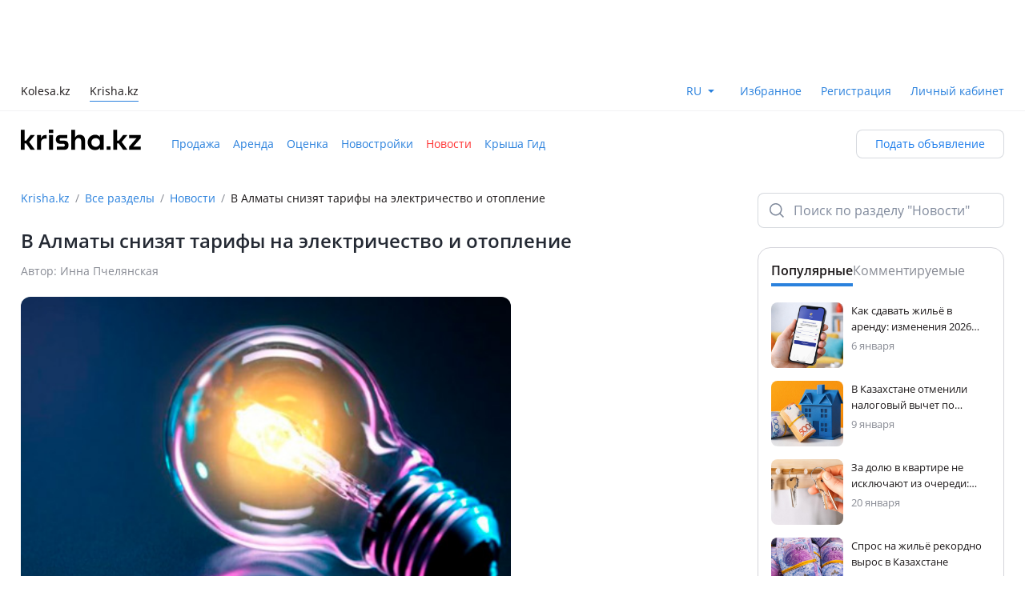

--- FILE ---
content_type: text/html;charset=utf-8
request_url: https://krisha.kz/content/news/2021/v-almaty-snizyat-tarify-na-elektrichestvo-i-otoplenie
body_size: 26033
content:
<!DOCTYPE html><html  lang="ru"><head><meta charset="utf-8">
<meta name="viewport" content="width=device-width, initial-scale=1, maximum-scale=1.0, user-scalable=no, viewport-fit=cover">
<title>В Алматы снизят тарифы на электричество и отопление — Крыша</title>
<script src="https://securepubads.g.doubleclick.net/tag/js/gpt.js" async></script>
<style>:root{--color-bg-page-primary:#fff;--color-bg-page-secondary:#f3f6f8;--color-bg-disabled:#f0f2f5;--color-bg-surface-1:#fff;--color-bg-surface-2:#f8fafb;--color-bg-surface-3:#f3f6f8;--color-bg-surface-inverse-1:#2b313d;--color-bg-surface-inverse-2:#242933;--color-bg-surface-inverse-3:#1d2129;--color-fg-disabled:#a2aab8;--color-fg-default:#242933;--color-fg-soft:#6f7a8d;--color-fg-muted:#808a9c;--color-fg-inverse-default:#fff;--color-fg-inverse-soft:#e1e5ed;--color-fg-inverse-muted:#b2b8c6;--color-stroke-neutral-default:rgba(80,91,113,.52);--color-stroke-neutral-soft:rgba(80,91,113,.23);--color-stroke-neutral-muted:rgba(80,91,113,.08);--color-stroke-white:#fff;--color-success-default:#19b526;--color-success-soft:#30bd3c;--color-success-muted:#5ecc68;--color-success-hover:#17a623;--color-success-pressed:#159620;--color-success-on-success:#fff;--color-success-container-default:#ddf4df;--color-success-container-soft:#e8f8ea;--color-success-container-muted:#f3fbf4;--color-success-container-hover:#bae9be;--color-success-container-pressed:#a3e1a8;--color-success-on-container:#19b526;--color-error-default:#fc2e2b;--color-error-soft:#fd4341;--color-error-muted:#fd6d6b;--color-error-hover:#e32927;--color-error-pressed:#c92522;--color-error-on-error:#fff;--color-error-container-default:#ffe0df;--color-error-container-soft:#ffebea;--color-error-container-muted:#fff4f4;--color-error-container-hover:#ffc1c0;--color-error-container-pressed:#feabaa;--color-error-on-container:#fc2e2b;--color-warning-default:#ff6e00;--color-warning-soft:#ff7d1a;--color-warning-muted:#ff9a4d;--color-warning-hover:#e56300;--color-warning-pressed:#cc5800;--color-warning-on-warning:#fff;--color-warning-container-default:#ffe9d9;--color-warning-container-soft:#fff1e6;--color-warning-container-muted:#fff7f2;--color-warning-container-hover:#ffd4b3;--color-warning-container-pressed:#ffc599;--color-warning-on-container:#ff6e00;--color-accent-default:#1a7beb;--color-accent-soft:#3189ed;--color-accent-muted:#8dbef5;--color-accent-hover:#106ac9;--color-accent-pressed:#1059ad;--color-accent-on-accent:#fff;--color-accent-container-default:#ddebfc;--color-accent-container-soft:#e9f2fd;--color-accent-container-muted:#f3f8fe;--color-accent-container-hover:#bbd8f9;--color-accent-container-pressed:#a3caf7;--color-accent-on-container:#1a7beb;--color-alt-accent-default:#ffdc4f;--color-alt-accent-soft:#ffe061;--color-alt-accent-muted:#ffe784;--color-alt-accent-hover:#f9ce24;--color-alt-accent-pressed:#f0bf00;--color-alt-accent-on-alt-accent:#2b2100;--color-alt-accent-container-default:#fff5cb;--color-alt-accent-container-soft:#fff8dc;--color-alt-accent-container-muted:#fffae5;--color-alt-accent-container-hover:#fff1b9;--color-alt-accent-container-pressed:#ffeea7;--color-alt-accent-on-container:#2b2100;--color-neutral-default:#333a47;--color-neutral-soft:#3a4252;--color-neutral-muted:#414a5c;--color-neutral-hover:#2b313d;--color-neutral-pressed:#1d2129;--color-neutral-on-neutral:#fff;--color-neutral-container-default:#f0f2f5;--color-neutral-container-soft:#f3f6f8;--color-neutral-container-muted:#f8fafb;--color-neutral-container-hover:#eaecf1;--color-neutral-container-pressed:#d5d9e3;--color-neutral-on-container:#505b71;--color-state-layer-on-neutral:rgba(162,170,184,.3);--color-state-layer-on-success:rgba(18,133,28,.5);--color-state-layer-on-error:rgba(150,27,26,.5);--color-state-layer-on-alt-accent:rgba(219,165,4,.5);--color-state-layer-on-warning:rgba(153,66,0,.5);--color-state-layer-on-accent:rgba(7,61,122,.5);--color-state-layer-on-secondary-neutral:rgba(162,170,184,.3);--color-state-layer-on-secondary-success:rgba(25,181,38,.3);--color-state-layer-on-secondary-error:rgba(252,46,43,.3);--color-state-layer-on-secondary-alt-accent:rgba(255,220,79,.3);--color-state-layer-on-secondary-warning:rgba(255,110,0,.3);--color-state-layer-on-secondary-accent:rgba(26,123,235,.3);--color-state-layer-on-surface:rgba(162,170,184,.3);--color-state-layer-on-inverse-surface:rgba(80,91,113,.25);--color-overlay-neutral-70:rgba(29,33,41,.7);--color-overlay-neutral-50:rgba(29,33,41,.5);--color-overlay-neutral-30:rgba(29,33,41,.3);--color-overlay-neutral-inverse-70:hsla(0,0%,100%,.7);--color-overlay-neutral-inverse-50:hsla(0,0%,100%,.5);--color-overlay-neutral-inverse-30:hsla(0,0%,100%,.3);--color-brand-kaspi-default:#f14635;--color-brand-kaspi-hover:#e43928;--color-brand-kaspi-pressed:#d73e2f;--color-brand-kaspi-on-brand-kaspi:#fff}</style>
<style>@font-face{font-display:block;font-family:font-icon;font-style:normal;font-weight:400;src:url(/content/static/font-icon.BSdfWJ9e.eot?1732609717967);src:url(/content/static/font-icon.BSdfWJ9e.eot?#iefix-1732609717967) format("embedded-opentype"),url(/content/static/font-icon.TFoSEBYx.woff2?1732609717967) format("woff2"),url(/content/static/font-icon.fJlZuBEO.woff?1732609717967) format("woff"),url(/content/static/font-icon.C7GaHIxW.ttf?1732609717967) format("truetype")}.fi:before,[class*=" fi-"]:before,[class^=fi-]:before{display:inline-block;font-family:font-icon;font-style:normal;font-weight:400;line-height:1;vertical-align:top;speak:none;text-decoration:inherit;text-rendering:optimizeLegibility;text-transform:none;-webkit-font-smoothing:antialiased;-moz-osx-font-smoothing:grayscale;font-size:24px}.fi-ad-to-top:before{content:""}.fi-add:before{content:""}.fi-add-big:before{content:""}.fi-add-big-fill:before{content:""}.fi-add-big-plus:before{content:""}.fi-add-small:before{content:""}.fi-add-small-fill:before{content:""}.fi-arrow-bottom:before{content:""}.fi-arrow-left:before{content:""}.fi-arrow-mini:before{content:""}.fi-arrow-right:before{content:""}.fi-arrow-small-bottom:before{content:""}.fi-arrow-small-left:before{content:""}.fi-arrow-small-right:before{content:""}.fi-arrow-small-top:before{content:""}.fi-arrow-top:before{content:""}.fi-attach:before{content:""}.fi-bag:before{content:""}.fi-bell-circle:before{content:""}.fi-bell-mute-outline:before{content:""}.fi-bell-outline:before{content:""}.fi-block-sign:before{content:""}.fi-bonus-filled:before{content:""}.fi-bonus-symbol:before{content:""}.fi-bus:before{content:""}.fi-calendar:before{content:""}.fi-call-center:before{content:""}.fi-camera:before{content:""}.fi-car:before{content:""}.fi-car-front:before{content:""}.fi-car-front-filled:before{content:""}.fi-car-verified:before{content:""}.fi-card:before{content:""}.fi-cars-door:before{content:""}.fi-cart:before{content:""}.fi-chat:before{content:""}.fi-chats:before{content:""}.fi-cheater:before{content:""}.fi-check:before{content:""}.fi-check-big:before{content:""}.fi-clock:before{content:""}.fi-close-big:before{content:""}.fi-close-bold:before{content:""}.fi-close-small:before{content:""}.fi-collapse:before{content:""}.fi-comment:before{content:""}.fi-console:before{content:""}.fi-copy:before{content:""}.fi-cross-filled:before{content:""}.fi-crown:before{content:""}.fi-delivery:before{content:""}.fi-desktop:before{content:""}.fi-desktop-filled:before{content:""}.fi-dollar-outline:before{content:""}.fi-dot:before{content:""}.fi-download:before{content:""}.fi-edit:before{content:""}.fi-engine:before{content:""}.fi-envelope:before{content:""}.fi-error-bordered:before{content:""}.fi-exchange:before{content:""}.fi-expand:before{content:""}.fi-eye:before{content:""}.fi-eye-invisible:before{content:""}.fi-fire:before{content:""}.fi-folder-move:before{content:""}.fi-folder-open:before{content:""}.fi-foto:before{content:""}.fi-geo-nav-pointer:before{content:""}.fi-go-back-arrow:before{content:""}.fi-go-back-arrow-bold:before{content:""}.fi-graph:before{content:""}.fi-guide:before{content:""}.fi-hand-pointer:before{content:""}.fi-heavy-truck:before{content:""}.fi-helicopter:before{content:""}.fi-home:before{content:""}.fi-home-bordered:before{content:""}.fi-id-card:before{content:""}.fi-id-card-fill:before{content:""}.fi-image:before{content:""}.fi-info-service:before{content:""}.fi-info-service-unfilled:before{content:""}.fi-kaspi:before{content:""}.fi-kaspi-big:before{content:""}.fi-key:before{content:""}.fi-kristal:before{content:""}.fi-legal-advice:before{content:""}.fi-like:before{content:""}.fi-like-fill:before,.fi-like-filled:before{content:""}.fi-list:before{content:""}.fi-list-alt:before{content:""}.fi-location:before{content:""}.fi-location-filled:before{content:""}.fi-lock:before{content:""}.fi-lock-filled:before{content:""}.fi-lodash:before{content:""}.fi-main-photo:before{content:""}.fi-mark:before{content:""}.fi-market-post:before{content:""}.fi-menu-burger:before{content:""}.fi-menu-dot:before{content:""}.fi-menu-point:before{content:""}.fi-mic-small:before{content:""}.fi-minus:before{content:""}.fi-mobile:before{content:""}.fi-moto:before{content:""}.fi-out:before{content:""}.fi-paid-color:before{content:""}.fi-paid-fast:before{content:""}.fi-paid-hot:before{content:""}.fi-paid-hot-outline:before{content:""}.fi-paid-re:before{content:""}.fi-paid-rocket:before{content:""}.fi-paid-turbo:before{content:""}.fi-paid-up:before{content:""}.fi-paid-up-outline:before{content:""}.fi-paid-urgent:before{content:""}.fi-paid-vip:before{content:""}.fi-paint:before{content:""}.fi-painted:before{content:""}.fi-parking:before{content:""}.fi-pause:before{content:""}.fi-percent:before{content:""}.fi-person:before{content:""}.fi-person-filled:before{content:""}.fi-phone:before{content:""}.fi-phone-filled:before{content:""}.fi-photo:before{content:""}.fi-photo-fill:before{content:""}.fi-play:before{content:""}.fi-plus:before{content:""}.fi-plus-bold:before{content:""}.fi-price-tag:before{content:""}.fi-proverka:before{content:""}.fi-qiwi:before{content:""}.fi-question:before{content:""}.fi-question-bordered:before{content:""}.fi-question-round-filled:before{content:""}.fi-raitings-star:before{content:""}.fi-raitings-star-filled:before{content:""}.fi-read-big:before{content:""}.fi-read-small:before{content:""}.fi-receipt:before{content:""}.fi-reply:before{content:""}.fi-road:before{content:""}.fi-round-arrow:before{content:""}.fi-round-arrow-bold:before{content:""}.fi-rudder:before{content:""}.fi-ruler:before{content:""}.fi-search:before{content:""}.fi-search-big:before{content:""}.fi-seat:before{content:""}.fi-seatbelt:before{content:""}.fi-secure:before{content:""}.fi-secured-fill:before{content:""}.fi-send-big:before{content:""}.fi-send-message:before{content:""}.fi-send-message-fill:before{content:""}.fi-send-small:before{content:""}.fi-setting-big:before{content:""}.fi-setting-big-fill:before{content:""}.fi-setting-small:before{content:""}.fi-setting-small-fill:before{content:""}.fi-settings:before{content:""}.fi-share-android:before,.fi-share:before{content:""}.fi-share-ios:before{content:""}.fi-sheet:before{content:""}.fi-sheets:before{content:""}.fi-shop:before{content:""}.fi-simple-comment:before{content:""}.fi-soc-facebook:before{content:""}.fi-soc-facebook-unfilled:before{content:""}.fi-soc-instagram:before{content:""}.fi-soc-my-mail-ru:before{content:""}.fi-soc-ok:before{content:""}.fi-soc-telegram:before{content:""}.fi-soc-vk:before{content:""}.fi-soc-whatsapp:before{content:""}.fi-soc-whatsapp-filled:before{content:""}.fi-soc-x:before{content:""}.fi-soc-youtube:before{content:""}.fi-sort:before{content:""}.fi-speedometer:before{content:""}.fi-star:before{content:""}.fi-star-filled:before{content:""}.fi-sticker:before{content:""}.fi-sticker-filled:before{content:""}.fi-stop:before{content:""}.fi-stopwatch:before{content:""}.fi-success-bordered:before{content:""}.fi-success-filled:before{content:""}.fi-tab-arrow:before{content:""}.fi-tab-envelope:before{content:""}.fi-tab-envelope-filled:before{content:""}.fi-tab-heart:before{content:""}.fi-tab-heart-filled:before{content:""}.fi-tab-home:before{content:""}.fi-tab-home-filled:before{content:""}.fi-tab-person:before{content:""}.fi-tab-person-filled:before{content:""}.fi-tab-star:before{content:""}.fi-tab-star-filled:before{content:""}.fi-tab-tile:before{content:""}.fi-tab-tile-filled:before{content:""}.fi-target:before{content:""}.fi-tenge-filled:before{content:""}.fi-thumb-up:before{content:""}.fi-thumb-up-big:before{content:""}.fi-thumb-up-big-filled:before{content:""}.fi-thumb-up-filled:before{content:""}.fi-tile:before{content:""}.fi-top:before{content:""}.fi-tractor:before{content:""}.fi-traffic-light:before{content:""}.fi-trash:before{content:""}.fi-truck:before{content:""}.fi-tyre:before{content:""}.fi-unlock-filled:before{content:""}.fi-unlock-outline:before{content:""}.fi-utility-service:before{content:""}.fi-verification-filled:before{content:""}.fi-view-type:before{content:""}.fi-wallet:before{content:""}.fi-warning-bordered:before{content:""}.fi-warning-filled:before{content:""}.fi-wheel:before{content:""}.fi-wrench:before{content:""}.fi-zoom-big:before{content:""}</style>
<style>@charset "UTF-8";@font-face{font-display:block;font-family:tanba-font-icon;font-style:normal;font-weight:400;src:url(/content/static/tanba-font-icon.D0_lkKv1.eot?1747133572513);src:url(/content/static/tanba-font-icon.D0_lkKv1.eot?#iefix-1747133572513) format("embedded-opentype"),url(/content/static/tanba-font-icon.jRy74AXC.woff2?1747133572513) format("woff2"),url(/content/static/tanba-font-icon.DeDoERyA.woff?1747133572513) format("woff"),url(/content/static/tanba-font-icon.BXi-k8S_.ttf?1747133572513) format("truetype")}.tfi:before,[class*=" tfi-"]:before,[class^=tfi-]:before{display:inline-block;font-family:tanba-font-icon;font-style:normal;font-weight:400;line-height:1;vertical-align:top;speak:none;text-decoration:inherit;text-rendering:optimizeLegibility;text-transform:none;-webkit-font-smoothing:antialiased;-moz-osx-font-smoothing:grayscale;font-size:24px}.tfi-small:before{font-size:16px}.tfi-pay:after{background-color:#fff;border-radius:50%;content:"";display:block;height:18px;left:50%;position:absolute;top:50%;transform:translate(-50%,-50%);width:18px;z-index:-1}.tfi-add-circle:before{content:""}.tfi-add-circle-fill:before{content:""}.tfi-add-square:before{content:""}.tfi-add-square-fill:before{content:""}.tfi-add-to-section:before{content:""}.tfi-add-to-section-fill:before{content:""}.tfi-adt:before{content:""}.tfi-adt-fill:before{content:""}.tfi-air-conditioning:before{content:""}.tfi-alert:before{content:""}.tfi-alert-fill:before{content:""}.tfi-apartments:before{content:""}.tfi-apartments-fill:before{content:""}.tfi-arrow-down:before{content:""}.tfi-arrow-down-left:before{content:""}.tfi-arrow-down-right:before{content:""}.tfi-arrow-left:before{content:""}.tfi-arrow-right:before{content:""}.tfi-arrow-rotate:before{content:""}.tfi-arrow-up:before{content:""}.tfi-arrow-up-left:before{content:""}.tfi-arrow-up-right:before{content:""}.tfi-attach:before{content:""}.tfi-attention:before{content:""}.tfi-attention-fill:before{content:""}.tfi-auto-credit:before{content:""}.tfi-bed:before{content:""}.tfi-bed-fill:before{content:""}.tfi-bell:before{content:""}.tfi-bell-fill:before{content:""}.tfi-bell-off:before{content:""}.tfi-bell-off-fill:before{content:""}.tfi-beta:before{content:""}.tfi-beta-fill:before{content:""}.tfi-bill:before{content:""}.tfi-bill-fill:before{content:""}.tfi-blank-sheet:before{content:""}.tfi-blank-sheet-fill:before{content:""}.tfi-bonus:before{content:""}.tfi-brush:before{content:""}.tfi-burger:before{content:""}.tfi-bus:before{content:""}.tfi-bus-fill:before{content:""}.tfi-calculator:before{content:""}.tfi-calculator-fill:before{content:""}.tfi-calendar:before{content:""}.tfi-calendar-check:before{content:""}.tfi-calendar-check-fill:before{content:""}.tfi-calendar-clock:before{content:""}.tfi-calendar-clock-fill:before{content:""}.tfi-calendar-fill:before{content:""}.tfi-call:before{content:""}.tfi-call-fill:before{content:""}.tfi-callcenter:before{content:""}.tfi-callcenter-fill:before{content:""}.tfi-car-crash:before{content:""}.tfi-car-crash-fill:before{content:""}.tfi-car-seat:before{content:""}.tfi-car-seat-fill:before{content:""}.tfi-card:before{content:""}.tfi-card-fill:before{content:""}.tfi-card-off:before{content:""}.tfi-card-off-fill:before{content:""}.tfi-caret-down:before{content:""}.tfi-caret-up:before{content:""}.tfi-cars:before{content:""}.tfi-cars-check:before{content:""}.tfi-cars-fill:before{content:""}.tfi-cars-history:before{content:""}.tfi-cars-history-fill:before{content:""}.tfi-cars-mat:before{content:""}.tfi-cars-mat-fill:before{content:""}.tfi-cars-safety:before{content:""}.tfi-cars-safety-fill:before{content:""}.tfi-cars-search:before{content:""}.tfi-cars-verified:before{content:""}.tfi-cars-verified-fill:before{content:""}.tfi-cars-wash:before{content:""}.tfi-cars-wash-fill:before{content:""}.tfi-cart:before{content:""}.tfi-ceiling-height:before{content:""}.tfi-chart-line-down:before{content:""}.tfi-chart-line-up:before{content:""}.tfi-check-list-warranty:before{content:""}.tfi-check-list-warranty-fill:before{content:""}.tfi-check-people:before{content:""}.tfi-check-people-fill:before{content:""}.tfi-checkmark:before{content:""}.tfi-checkmark-circle:before{content:""}.tfi-checkmark-circle-fill:before{content:""}.tfi-checkmark-double:before{content:""}.tfi-checkmark-heavy:before{content:""}.tfi-chevron-down:before{content:""}.tfi-chevron-down-small:before{content:""}.tfi-chevron-left:before{content:""}.tfi-chevron-left-small:before{content:""}.tfi-chevron-right:before{content:""}.tfi-chevron-right-small:before{content:""}.tfi-chevron-up:before{content:""}.tfi-chevron-up-small:before{content:""}.tfi-clock:before{content:""}.tfi-clock-fill:before{content:""}.tfi-close:before{content:""}.tfi-closet:before{content:""}.tfi-closet-fill:before{content:""}.tfi-coffee-machine:before{content:""}.tfi-coffee-machine-fill:before{content:""}.tfi-copy:before{content:""}.tfi-copy-fill:before{content:""}.tfi-delivery:before{content:""}.tfi-desktop:before{content:""}.tfi-dishes:before{content:""}.tfi-dishes-fill:before{content:""}.tfi-dishwasher:before{content:""}.tfi-dishwasher-fill:before{content:""}.tfi-dollar:before{content:""}.tfi-download:before{content:""}.tfi-dryer:before{content:""}.tfi-dryer-fill:before{content:""}.tfi-edit:before{content:""}.tfi-edit-fill:before{content:""}.tfi-elevator:before{content:""}.tfi-elevator-fill:before{content:""}.tfi-engine:before{content:""}.tfi-engine-fill:before{content:""}.tfi-envelope:before{content:""}.tfi-envelope-fill:before{content:""}.tfi-eye:before{content:""}.tfi-eye-fill:before{content:""}.tfi-eye-off:before{content:""}.tfi-eye-off-fill:before{content:""}.tfi-filter-horizontal:before{content:""}.tfi-filter-horizontal-fill:before{content:""}.tfi-filter-vertical:before{content:""}.tfi-filter-vertical-fill:before{content:""}.tfi-fingerprint:before{content:""}.tfi-folder:before{content:""}.tfi-folder-fill:before{content:""}.tfi-folder-open:before{content:""}.tfi-folder-open-fill:before{content:""}.tfi-free-leads:before{content:""}.tfi-free-leads-fill:before{content:""}.tfi-fridge:before{content:""}.tfi-fridge-fill:before{content:""}.tfi-fullscreen:before{content:""}.tfi-gas-station:before{content:""}.tfi-geo:before{content:""}.tfi-geo-fill:before{content:""}.tfi-geo-kolesa:before{content:""}.tfi-geo-kolesa-fill:before{content:""}.tfi-gift:before{content:""}.tfi-gift-fill:before{content:""}.tfi-globe:before{content:""}.tfi-globe-fill:before{content:""}.tfi-graph:before{content:""}.tfi-graph-fill:before{content:""}.tfi-guide:before{content:""}.tfi-guide-fill:before{content:""}.tfi-hand:before{content:""}.tfi-headlights:before{content:""}.tfi-headlights-fill:before{content:""}.tfi-headphones:before{content:""}.tfi-headphones-fill:before{content:""}.tfi-home:before{content:""}.tfi-home-fill:before{content:""}.tfi-identification-check:before{content:""}.tfi-identification-check-fill:before{content:""}.tfi-identification-check-fill-color:before{content:""}.tfi-identification-number:before{content:""}.tfi-identification-number-fill:before{content:""}.tfi-image:before{content:""}.tfi-image-fill:before{content:""}.tfi-info:before{content:""}.tfi-info-fill:before{content:""}.tfi-inside-folder:before{content:""}.tfi-internet:before{content:""}.tfi-iron:before{content:""}.tfi-iron-fill:before{content:""}.tfi-kaspi:before{content:""}.tfi-kitchen-set:before{content:""}.tfi-kitchen-set-fill:before{content:""}.tfi-kolesa:before{content:""}.tfi-kolesa-fill:before{content:""}.tfi-krisha-agent:before{content:""}.tfi-krisha-agent-fill:before{content:""}.tfi-krisha-checked:before{content:""}.tfi-krisha-checked-fill:before{content:""}.tfi-laptop:before{content:""}.tfi-laptop-fill:before{content:""}.tfi-lightning:before{content:""}.tfi-lightning-fill:before{content:""}.tfi-like:before{content:""}.tfi-like-fill:before{content:""}.tfi-list:before{content:""}.tfi-loading:before{content:""}.tfi-location:before{content:""}.tfi-location-fill:before{content:""}.tfi-lock:before{content:""}.tfi-lock-fill:before{content:""}.tfi-login:before{content:""}.tfi-logout:before{content:""}.tfi-map:before{content:""}.tfi-map-fill:before{content:""}.tfi-map-hand:before{content:""}.tfi-maps-point:before{content:""}.tfi-maps-point-fill:before{content:""}.tfi-megaphone:before{content:""}.tfi-megaphone-fill:before{content:""}.tfi-megaphone-off:before{content:""}.tfi-megaphone-off-fill:before{content:""}.tfi-menu-point:before{content:""}.tfi-menu-point-vertical:before{content:""}.tfi-message:before{content:""}.tfi-message-fill:before{content:""}.tfi-message-point:before{content:""}.tfi-message-point-fill:before{content:""}.tfi-microphone-off:before{content:""}.tfi-microphone-off-fill:before{content:""}.tfi-microphone-on:before{content:""}.tfi-microphone-on-fill:before{content:""}.tfi-microwave:before{content:""}.tfi-microwave-fill:before{content:""}.tfi-minus-big:before{content:""}.tfi-minus-small:before{content:""}.tfi-moto:before{content:""}.tfi-moto-fill:before{content:""}.tfi-navigation:before{content:""}.tfi-navigation-fill:before{content:""}.tfi-new-buildings:before{content:""}.tfi-new-buildings-fill:before{content:""}.tfi-note:before{content:""}.tfi-outside-folder:before{content:""}.tfi-pantry:before{content:""}.tfi-pantry-fill:before{content:""}.tfi-parking:before{content:""}.tfi-parking-fill:before{content:""}.tfi-parts:before{content:""}.tfi-parts-backdoor:before{content:""}.tfi-parts-backdoor-fill:before{content:""}.tfi-parts-fill:before{content:""}.tfi-parts-front-door:before{content:""}.tfi-parts-front-door-fill:before{content:""}.tfi-pause:before{content:""}.tfi-pause-fill:before{content:""}.tfi-phone:before{content:""}.tfi-phone-fill:before{content:""}.tfi-photo-camera:before{content:""}.tfi-photo-camera-fill:before{content:""}.tfi-photo-check:before{content:""}.tfi-photo-check-fill:before{content:""}.tfi-pin:before{content:""}.tfi-pin-fill:before{content:""}.tfi-planner:before{content:""}.tfi-planner-fill:before{content:""}.tfi-play:before{content:""}.tfi-play-fill:before{content:""}.tfi-plus-big:before{content:""}.tfi-plus-small:before{content:""}.tfi-price-tag:before{content:""}.tfi-price-tag-fill:before{content:""}.tfi-profile:before{content:""}.tfi-profile-fill:before{content:""}.tfi-promotion-services:before{content:""}.tfi-promotion-services-fill:before{content:""}.tfi-qiwi:before{content:""}.tfi-question:before{content:""}.tfi-question-round:before{content:""}.tfi-question-round-fill:before{content:""}.tfi-reading:before{content:""}.tfi-reading-fill:before{content:""}.tfi-recycling:before{content:""}.tfi-redo:before{content:""}.tfi-redo-fill:before{content:""}.tfi-report:before{content:""}.tfi-reset:before{content:""}.tfi-reset-fill:before{content:""}.tfi-reсtangle:before{content:""}.tfi-reсtangle-fill:before{content:""}.tfi-rocket:before{content:""}.tfi-rocket-fire:before{content:""}.tfi-roller-brush:before{content:""}.tfi-roller-brush-fill:before{content:""}.tfi-rotate:before{content:""}.tfi-rotate-fill:before{content:""}.tfi-rotate-photo:before{content:""}.tfi-rotate-photo-fill:before{content:""}.tfi-round-bonus:before{content:""}.tfi-round-bonus-fill:before{content:""}.tfi-round-brush:before{content:""}.tfi-round-brush-fill:before{content:""}.tfi-round-chevron-down:before{content:""}.tfi-round-chevron-down-fill:before{content:""}.tfi-round-chevron-left:before{content:""}.tfi-round-chevron-left-fill:before{content:""}.tfi-round-chevron-right:before{content:""}.tfi-round-chevron-right-fill:before{content:""}.tfi-round-chevron-up:before{content:""}.tfi-round-chevron-up-fill:before{content:""}.tfi-round-crown:before{content:""}.tfi-round-crown-fill:before{content:""}.tfi-round-crystal:before{content:""}.tfi-round-crystal-fill:before{content:""}.tfi-round-cup:before{content:""}.tfi-round-cup-fill:before{content:""}.tfi-round-currency-dollar:before{content:""}.tfi-round-currency-dollar-fill:before{content:""}.tfi-round-currency-tenge:before{content:""}.tfi-round-currency-tenge-fill:before{content:""}.tfi-round-download:before{content:""}.tfi-round-download-fill:before{content:""}.tfi-round-extend:before{content:""}.tfi-round-extend-fill:before{content:""}.tfi-round-fire:before{content:""}.tfi-round-fire-fill:before{content:""}.tfi-round-geo:before{content:""}.tfi-round-geo-fill:before{content:""}.tfi-round-percent:before{content:""}.tfi-round-percent-fill:before{content:""}.tfi-round-price-tag:before{content:""}.tfi-round-price-tag-fill:before{content:""}.tfi-round-rocket-fill:before{content:""}.tfi-round-top:before{content:""}.tfi-round-top-fill:before{content:""}.tfi-safety:before{content:""}.tfi-safety-fill:before{content:""}.tfi-save-search:before{content:""}.tfi-save-search-fill:before{content:""}.tfi-scammer:before{content:""}.tfi-scammer-fill:before{content:""}.tfi-scan-code:before{content:""}.tfi-scroll-down:before{content:""}.tfi-scroll-down-fill:before{content:""}.tfi-scroll-up:before{content:""}.tfi-scroll-up-fill:before{content:""}.tfi-search:before{content:""}.tfi-send:before{content:""}.tfi-send-angle:before{content:""}.tfi-send-angle-fill:before{content:""}.tfi-send-fill:before{content:""}.tfi-services:before{content:""}.tfi-services-fill:before{content:""}.tfi-services-safety:before{content:""}.tfi-services-safety-fill:before{content:""}.tfi-settings:before{content:""}.tfi-settings-fill:before{content:""}.tfi-share-android:before{content:""}.tfi-share-android-fill:before{content:""}.tfi-share-ios:before{content:""}.tfi-sheet:before{content:""}.tfi-sheet-cancel:before{content:""}.tfi-sheet-cancel-fill:before{content:""}.tfi-sheet-check:before{content:""}.tfi-sheet-check-fill:before{content:""}.tfi-sheet-fill:before{content:""}.tfi-shop-parts:before{content:""}.tfi-sofa:before{content:""}.tfi-sofa-fill:before{content:""}.tfi-sort:before{content:""}.tfi-specialists:before{content:""}.tfi-specialists-fill:before{content:""}.tfi-square:before{content:""}.tfi-square-fill:before{content:""}.tfi-stairs:before{content:""}.tfi-star:before{content:""}.tfi-star-fill:before{content:""}.tfi-stop:before{content:""}.tfi-stop-fill:before{content:""}.tfi-sun:before{content:""}.tfi-sun-fill:before{content:""}.tfi-surcharge:before{content:""}.tfi-surcharge-fill:before{content:""}.tfi-tap-hold:before{content:""}.tfi-team-people:before{content:""}.tfi-team-people-fill:before{content:""}.tfi-tenge:before{content:""}.tfi-terminal:before{content:""}.tfi-terminal-fill:before{content:""}.tfi-thumb-down:before{content:""}.tfi-thumb-down-fill:before{content:""}.tfi-thumb-up:before{content:""}.tfi-thumb-up-fill:before{content:""}.tfi-trade-in:before{content:""}.tfi-trade-in-fill:before{content:""}.tfi-translate:before{content:""}.tfi-translate-fill:before{content:""}.tfi-transmission:before{content:""}.tfi-transmission-fill:before{content:""}.tfi-transport-commerce:before{content:""}.tfi-trash:before{content:""}.tfi-trash-fill:before{content:""}.tfi-trowel:before{content:""}.tfi-trowel-brick:before{content:""}.tfi-trowel-fill:before{content:""}.tfi-truck:before{content:""}.tfi-truck-fill:before{content:""}.tfi-undo:before{content:""}.tfi-undo-fill:before{content:""}.tfi-unlock:before{content:""}.tfi-unlock-fill:before{content:""}.tfi-unpin:before{content:""}.tfi-unpin-fill:before{content:""}.tfi-up-and-down:before{content:""}.tfi-upload:before{content:""}.tfi-user:before{content:""}.tfi-user-fill:before{content:""}.tfi-user-home:before{content:""}.tfi-user-home-fill:before{content:""}.tfi-vacuum-cleaner:before{content:""}.tfi-vacuum-cleaner-fill:before{content:""}.tfi-verified:before{content:""}.tfi-verified-fill:before{content:""}.tfi-video-camera:before{content:""}.tfi-video-camera-fill:before{content:""}.tfi-view-free:before{content:""}.tfi-view-free-fill:before{content:""}.tfi-wall:before{content:""}.tfi-wall-fill:before{content:""}.tfi-wallet:before{content:""}.tfi-wallet-fill:before{content:""}.tfi-washing-machine:before{content:""}.tfi-washing-machine-fill:before{content:""}.tfi-water-transport:before{content:""}.tfi-water-transport-fill:before{content:""}.tfi-wheel:before{content:""}.tfi-wheel-fill:before{content:""}.tfi-work-table:before{content:""}.tfi-work-table-fill:before{content:""}.tfi-zoom-in:before{content:""}.tfi-zoom-out:before{content:""}</style>
<style>:root{--font-normal:400;--font-semi-bold:600;--font-extra:700;--radius:4px;--radius-medium:8px;--radius-large:12px;--radius-big:16px;--material-ease:cubic-bezier(.25,.1,.25,1)}@supports (top:env(safe-area-inset-top)){:root{--safe-area-inset-top:env(safe-area-inset-top)}}@supports (right:env(safe-area-inset-right)){:root{--safe-area-inset-right:env(safe-area-inset-right)}}@supports (bottom:env(safe-area-inset-bottom)){:root{--safe-area-inset-bottom:env(safe-area-inset-bottom)}}@supports (left:env(safe-area-inset-left)){:root{--safe-area-inset-left:env(safe-area-inset-left)}}</style>
<style>@charset "UTF-8";*,:after,:before{background-repeat:no-repeat;box-sizing:border-box}:after,:before{text-decoration:inherit;vertical-align:inherit}:where(:root){cursor:default;line-height:1.5;overflow-wrap:break-word;-moz-tab-size:4;-o-tab-size:4;tab-size:4;-webkit-tap-highlight-color:transparent;-webkit-text-size-adjust:100%}:where(body){margin:0}:where(h1){font-size:2em;margin:.67em 0}:where(dl,ol,ul) :where(dl,ol,ul){margin:0}:where(hr){color:inherit;height:0}:where(nav) :where(ol,ul){list-style-type:none;padding:0}:where(nav li):before{content:"​";float:left}:where(pre){font-family:monospace,monospace;font-size:1em;overflow:auto}:where(abbr[title]){text-decoration:underline;-webkit-text-decoration:underline dotted;text-decoration:underline dotted}:where(b,strong){font-weight:bolder}:where(code,kbd,samp){font-family:monospace,monospace;font-size:1em}:where(small){font-size:80%}:where(audio,canvas,iframe,img,svg,video){vertical-align:middle}:where(iframe){border-style:none}:where(svg:not([fill])){fill:currentColor}:where(table){border-collapse:collapse;border-color:inherit;text-indent:0}:where(button,input,select){margin:0}:where(button,[type=button i],[type=reset i],[type=submit i]){-webkit-appearance:button}:where(fieldset){border:1px solid #a0a0a0}:where(progress){vertical-align:baseline}:where(textarea){margin:0;resize:vertical}:where([type=search i]){-webkit-appearance:textfield;outline-offset:-2px}::-webkit-inner-spin-button,::-webkit-outer-spin-button{height:auto}::-webkit-input-placeholder{color:inherit;opacity:.54}::-webkit-search-decoration{-webkit-appearance:none}::-webkit-file-upload-button{-webkit-appearance:button;font:inherit}:where(dialog){background-color:#fff;border:solid;color:#000;height:-moz-fit-content;height:fit-content;left:0;margin:auto;padding:1em;position:absolute;right:0;width:-moz-fit-content;width:fit-content}:where(dialog:not([open])){display:none}:where(details>summary:first-of-type){display:list-item}:where([aria-busy=true i]){cursor:progress}:where([aria-controls]){cursor:pointer}:where([aria-disabled=true i],[disabled]){cursor:not-allowed}:where([aria-hidden=false i][hidden]){display:initial}:where([aria-hidden=false i][hidden]:not(:focus)){clip:rect(0,0,0,0);position:absolute}@font-face{font-display:fallback;font-family:Open Sans;font-style:normal;font-weight:300;src:url(/content/static/OpenSans-Light.BeYjfCgW.woff2) format("woff2"),url(/content/static/OpenSans-Light.3Yao2XNQ.woff) format("woff")}@font-face{font-display:fallback;font-family:Open Sans;font-style:normal;font-weight:400;src:url(/content/static/OpenSans-Regular.C8G3LUPu.woff2) format("woff2"),url(/content/static/OpenSans-Regular.3w4AUjKw.woff) format("woff")}@font-face{font-display:fallback;font-family:Open Sans;font-style:italic;font-weight:400;src:url(/content/static/OpenSans-Italic.DVJWAAkz.woff2) format("woff2"),url(/content/static/OpenSans-Italic.BER6zGy0.woff) format("woff")}@font-face{font-display:fallback;font-family:Open Sans;font-style:normal;font-weight:600;src:url(/content/static/OpenSans-Semibold.DHqE726B.woff2) format("woff2"),url(/content/static/OpenSans-Semibold.BYnaKIUh.woff) format("woff")}@font-face{font-display:fallback;font-family:Open Sans;font-style:normal;font-weight:700;src:url(/content/static/OpenSans-Bold.C5EwagyO.woff2) format("woff2"),url(/content/static/OpenSans-Bold.pn2jHSUB.woff) format("woff")}@font-face{font-display:fallback;font-family:Golos Text;font-style:normal;font-weight:400 900;src:url(/content/static/GolosText-VariableFont.BhE8GZce.woff2) format("woff2")}body,html{background:#fff;color:var(--color-fg-default);font-family:sans-serif;font-size:16px;line-height:24px;margin:auto;min-height:100vh;width:100%;-webkit-tap-highlight-color:transparent}a{color:var(--color-accent-default);text-decoration:none}h1,h2,h3,h4,h5,h6{color:inherit;font-size:inherit;font-weight:inherit;margin:0;padding:0}ol,ul{list-style:none;padding:0}figure,ol,p,ul{margin:0}button{-webkit-appearance:none;-moz-appearance:none;appearance:none;background-color:transparent;border:none;color:inherit;cursor:pointer;font:inherit;outline:none;padding:0}input,textarea{font-family:inherit}:root{--window-height:100vh;--safe-area-bottom:0;--content-height:calc(var(--window-height) - var(--bottom-nav-height, 0) - var(--safe-area-bottom));--max-content-width:1260px;--min-content-width:980px}@supports (bottom:env(safe-area-inset-bottom)){:root{--safe-area-bottom:env(safe-area-inset-bottom)}}body,html{font-family:Open Sans,sans-serif;min-height:var(--window-height)}body.is-gray{background-color:#f2f2f3}.container,img{max-width:100%}.container{margin:0 auto;min-width:var(--min-content-width);padding:0 16px;width:var(--max-content-width)}.styled-link,a{color:#2a81dd;cursor:pointer}@media (hover:hover){.styled-link:not(.ui-button):hover,a:not(.ui-button):hover{color:#f33}}</style>
<style>.vfm--fixed{position:fixed}.vfm--absolute{position:absolute}.vfm--inset{bottom:0;left:0;right:0;top:0}.vfm--overlay{background-color:#00000080;z-index:-1}.vfm--prevent-none{pointer-events:none}.vfm--prevent-auto{pointer-events:auto}.vfm--outline-none:focus{outline:none}@keyframes fade-in{0%{opacity:0}to{opacity:1}}@keyframes fade-out{0%{opacity:1}to{opacity:0}}.vfm-fade-enter-active{animation:fade-in .3s ease}.vfm-fade-leave-active{animation:fade-out .3s ease}.vfm-bounce-back{transition-duration:.3s;transition-property:transform}.vfm-slide-down-enter-active,.vfm-slide-down-leave-active,.vfm-slide-up-enter-active,.vfm-slide-up-leave-active{transition:transform .3s ease}.vfm-slide-down-enter-from,.vfm-slide-down-leave-to{transform:translateY(100vh)!important}.vfm-slide-up-enter-from,.vfm-slide-up-leave-to{transform:translateY(-100vh)!important}.vfm-slide-left-enter-active,.vfm-slide-left-leave-active,.vfm-slide-right-enter-active,.vfm-slide-right-leave-active{transition:transform .3s ease}.vfm-slide-right-enter-from,.vfm-slide-right-leave-to{transform:translate(100vw)!important}.vfm-slide-left-enter-from,.vfm-slide-left-leave-to{transform:translate(-100vw)!important}.vfm-swipe-banner-back,.vfm-swipe-banner-forward{bottom:0;position:fixed;top:0;width:27px;z-index:10}.vfm-swipe-banner-back{left:0}.vfm-swipe-banner-forward{right:0}</style>
<style>.__ymap{color:#000;position:relative}.__ymap_container{height:100%;width:100%}.__ymap_slots{display:none}.__ymap--grab [class$=main-engine-container] canvas{cursor:grab}.__ymap--grabbing:active [class$=main-engine-container] canvas,.__ymap--grabbing:focus [class$=main-engine-container] canvas{cursor:grabbing}.__ymap [class$=graphics-layer]{text-align:left}</style>
<style>.hot-advert-link[data-v-2da20f66]{position:relative}.hot-advert-link:hover .hot-advert[data-v-2da20f66]{background:#fff;box-shadow:0 2px 4px #1c18191a;font-size:13px;left:50%;line-height:20px;padding:8px;position:absolute;top:50%;transform:translate(-50%,-50%);width:210px;z-index:1}.hot-advert-link:hover .hot-advert__image-wrap[data-v-2da20f66]{height:140px}.hot-advert-link:hover .hot-advert__city[data-v-2da20f66]{visibility:visible}.hot-advert-link:hover .hot-advert__price[data-v-2da20f66]{font-size:12px}.hot-advert-link:hover .hot-advert__title[data-v-2da20f66]{display:-webkit-box!important;-webkit-box-orient:vertical;-webkit-line-clamp:4;overflow:hidden}.hot-advert[data-v-2da20f66]{border-radius:8px;font-size:12px;line-height:18px;position:relative;width:100%}.hot-advert__image-wrap[data-v-2da20f66]{display:block;height:90px;position:relative}.hot-advert__image-wrap picture[data-v-2da20f66]{height:inherit}.hot-advert__image[data-v-2da20f66]{border-radius:4px;display:block;height:inherit;-o-object-fit:cover;object-fit:cover;width:100%}.hot-advert__city[data-v-2da20f66]{background:#1c181980;border-radius:4px 4px 0 0;display:flex;justify-content:space-between;top:0;visibility:hidden;width:100%}.hot-advert__city[data-v-2da20f66],.hot-advert__price[data-v-2da20f66]{color:#fff;padding:2px 6px;position:absolute;right:0}.hot-advert__price[data-v-2da20f66]{background:#1c1819b3;border-radius:4px;bottom:0;display:block!important;font-size:11px;max-width:90%;overflow:hidden;text-overflow:ellipsis;white-space:nowrap}.hot-advert__square-price[data-v-2da20f66]{margin-left:4px}.hot-advert__title[data-v-2da20f66]{display:-webkit-box!important;-webkit-box-orient:vertical;-webkit-line-clamp:2;color:#1c1819;margin-top:8px;overflow:hidden}</style>
<style>.error-page{background-color:#fafafa;width:100%}.error-page__inner{min-height:calc(var(--window-height) - var(--navbar-height))}.error-page__title{font-size:34px;font-weight:var(--font-semi-bold);line-height:56px;text-wrap:balance}.error-page__description{font-size:14px;line-height:24px;margin-top:12px;text-wrap:balance}.error-page__hot{display:grid;gap:12px;grid-template-columns:repeat(9,1fr);margin:32px 0}</style>
<style>.content-article{--image-width:612px}.content-article__cover{margin-bottom:16px;max-width:var(--image-width);width:auto}.content-article__heading{margin-bottom:20px}.content-article__title{font-size:24px;font-weight:var(--font-semi-bold);line-height:36px;margin:0}.content-article__author{color:#888b94;font-size:14px;margin-top:8px}.content-article__text{margin-bottom:28px}.content-article__meta{color:#414247;font-size:14px}.content-article__footer{display:grid;grid-template-columns:auto auto}.content-article__footer:not(:last-child){border-bottom:1px solid #d4d4da;margin-bottom:24px;padding-bottom:24px}.content-article__placeholder{align-items:center;background-color:#fafafa;border-radius:var(--radius-large);display:flex;justify-content:center;min-height:200px}</style>
<style>.content[data-v-15f54e83]{display:grid;grid-gap:40px;grid-template-columns:auto 308px;width:100%}.content__main[data-v-15f54e83]{min-width:0;padding-bottom:50px}.content__aside[data-v-15f54e83]{align-content:start;display:grid;gap:20px;grid-template-columns:100%;grid-template-rows:auto}.content__menu[data-v-15f54e83]{margin-bottom:16px}.content__title[data-v-15f54e83]{font-size:24px;font-weight:var(--font-semi-bold);line-height:36px;margin:0 0 20px}.content__search[data-v-15f54e83]{padding:4px 0}.content__a[data-v-15f54e83]{min-height:250px}.content__heading[data-v-15f54e83]{margin-bottom:24px}.content--video-list[data-v-15f54e83]{grid-template-columns:100%}.content--video-page[data-v-15f54e83]{grid-template-columns:min(100%,924px)}</style>
<style>.page[data-v-617a5600]{min-height:100vh}.page[data-v-617a5600],.page__b-vip[data-v-617a5600]{display:flex;flex-direction:column}.page__b-vip[data-v-617a5600]{align-items:center;min-height:90px}.page__b-vip[data-v-617a5600]:empty{display:none}.page__main[data-v-617a5600]{flex-grow:1;padding:16px 0}</style>
<style>.env-banner[data-v-e8a5f94b]{background-color:#f739;border-bottom:1px solid rgba(0,0,0,.37);color:#fff;cursor:pointer;font-size:11px;font-weight:400;left:0;padding:2px 0;position:fixed;text-align:center;top:0;-webkit-user-select:none;-moz-user-select:none;user-select:none;width:100%;z-index:9999}</style>
<style>.slot-a[data-v-cb5f691f]{display:flex;justify-content:center;max-width:100vw;overflow:hidden}</style>
<style>.top-header[data-v-60b5e199]{border-bottom:1px solid #f2f2f3}.top-header__inner[data-v-60b5e199]{align-items:center;display:flex;height:48px}.top-nav[data-v-60b5e199]{display:flex}.top-nav-item[data-v-60b5e199]{-webkit-appearance:none;-moz-appearance:none;appearance:none;background-color:transparent;border:none;color:inherit;color:#2a81dd;cursor:pointer;font:inherit;font-size:14px;line-height:24px;margin-left:24px;outline:none;padding:0}.top-nav-item[data-v-60b5e199]:hover{color:#f33}.top-nav-item__hint[data-v-60b5e199]{color:#888b94}.top-nav-item__arrow[data-v-60b5e199]{left:-4px;position:relative;top:1px}.top-nav-menu[data-v-60b5e199]{position:relative}.user-menu[data-v-60b5e199]{border:1px solid rgba(28,24,25,.1);border-radius:4px;box-shadow:0 2px 10px #1c18191a;margin-top:8px;min-width:158px;right:0;z-index:1}.user-menu[data-v-60b5e199],.user-menu[data-v-60b5e199]:before{background:#fff;position:absolute}.user-menu[data-v-60b5e199]:before{border-left:1px solid rgba(28,24,25,.1);border-top:1px solid rgba(28,24,25,.1);content:"";height:8px;right:46px;top:-5px;transform:rotate(45deg);width:8px}.user-menu__info[data-v-60b5e199]{padding:12px 16px}.user-menu__name[data-v-60b5e199]{color:#1c1819;font-size:13px}.user-menu__id[data-v-60b5e199]{color:#888b94;font-size:12px;margin-top:8px}.user-menu-link[data-v-60b5e199]{align-items:center;display:flex;font-size:13px;height:34px;line-height:34px;padding:0 16px;white-space:nowrap}.user-menu-link[data-v-60b5e199]:first-child,.user-menu-link[data-v-60b5e199]:last-child{border-top:1px solid #f2f2f3}.user-menu-link__icon[data-v-60b5e199]{margin-right:6px}.sections-nav[data-v-60b5e199]{align-items:center;display:flex;height:82px}.sections-nav__logo[data-v-60b5e199]{max-width:180px;width:100%}.sections-nav__logo-img[data-v-60b5e199]{margin-top:-4px;max-width:150px;width:90%}.sections-nav__links[data-v-60b5e199]{display:flex;font-size:14px}.sections-nav__post[data-v-60b5e199]{margin-left:auto;padding-left:8px}.sections-nav__create-advert-button[data-v-60b5e199]{width:185px}.sections-nav-item[data-v-60b5e199]{padding:0 8px;white-space:nowrap}.sections-nav-item--active[data-v-60b5e199]{color:#f33}.sections-nav-item__label[data-v-60b5e199]{background:#f33;border-radius:4px;color:#fff;font-size:13px;height:20px;line-height:20px;margin-left:4px;padding:0 4px}</style>
<style>.projects[data-v-0f105340]{display:flex;margin-right:auto}.projects__item[data-v-0f105340]{color:#1c1819;display:block;font-size:14px;line-height:24px;margin-right:24px;position:relative}.projects__item--active[data-v-0f105340]{border-bottom:1px solid #2a81dd}.projects__item[data-v-0f105340]:not(.projects__item--active):hover{color:#2a81dd}.projects__item:hover .projects__hint[data-v-0f105340]{opacity:1;transform:translate(-50%)}.projects__hint[data-v-0f105340]{background:#000;border-radius:8px;color:#fff;font-size:12px;height:30px;left:50%;line-height:18px;opacity:0;padding:6px 8px;pointer-events:none;position:absolute;top:36px;transform:translate(-50%,8px);transition:transform .2s ease-in-out,opacity .2s ease-in-out;white-space:nowrap}.projects__hint[data-v-0f105340]:before{background:inherit;content:"";height:10px;left:50%;margin-left:-5px;position:absolute;top:-5px;transform:rotate(45deg);width:10px}</style>
<style>.lang-switcher[data-v-2f82413a]{cursor:pointer;position:relative}.lang-switcher__label[data-v-2f82413a]{align-items:center;color:#2a81dd;display:flex;font-size:14px;line-height:24px;text-transform:uppercase}.lang-switcher__label[data-v-2f82413a]:hover{color:#f33}.lang-switcher__options[data-v-2f82413a]{background:#fff;border:1px solid rgba(28,24,25,.1);border-radius:8px;box-shadow:0 2px 10px #1c18191a;left:50%;margin-top:20px;padding:8px;position:absolute;transform:translate(-50%);z-index:6}.lang-switcher__options-enter-active[data-v-2f82413a],.lang-switcher__options-leave-active[data-v-2f82413a]{transition:opacity .2s ease-in-out}.lang-switcher__options-enter[data-v-2f82413a],.lang-switcher__options-leave-to[data-v-2f82413a]{opacity:0}.lang-switcher__options[data-v-2f82413a]:before{content:"";height:24px;left:0;position:absolute;top:-24px;width:100%;z-index:-1}.lang-switcher__options[data-v-2f82413a]:after{background:#fff;border-left:1px solid rgba(28,24,25,.1);border-top:1px solid rgba(28,24,25,.1);box-shadow:-3px -2px 10px -2px #1c18191a;content:"";height:10px;left:50%;margin-left:-5px;position:absolute;top:-6px;transform:rotate(45deg);width:10px}.lang-switcher__item[data-v-2f82413a]{align-items:center;color:#2a81dd;display:flex;font-size:16px;height:44px;justify-content:space-between;line-height:24px;min-width:136px;padding:0 12px 0 16px}.lang-switcher__item[data-v-2f82413a]:not(:first-child){margin-top:8px}.lang-switcher__item[data-v-2f82413a]:not(.lang-switcher__item--active):hover{color:#f33}.lang-switcher__item .fi-check-big[data-v-2f82413a]{color:#2a81dd;display:none}.lang-switcher__item.lang-switcher__item--active[data-v-2f82413a]{background:#fafafa;color:#1c1819}.lang-switcher:hover .lang-switcher__options[data-v-2f82413a],.lang-switcher__item.lang-switcher__item--active .fi-check-big[data-v-2f82413a]{display:block}</style>
<style>.breadcrumbs{font-size:14px;line-height:22px}.breadcrumbs__list{color:#2a81dd;margin-bottom:-8px}.breadcrumbs__item{display:inline-block;margin-bottom:8px}.breadcrumbs__item:not(:last-child):after{color:#888b94;content:"/";display:inline-block;margin:0 .5em}.breadcrumbs__link{color:inherit}.breadcrumbs__current{color:#1c1819}</style>
<style>.article-cover[data-v-edf575f4]{position:relative;z-index:0}.article-cover__img[data-v-edf575f4]{aspect-ratio:16/9;border-radius:12px;display:block;-o-object-fit:cover;object-fit:cover;width:100%}.article-cover__tag[data-v-edf575f4]{left:16px;position:absolute;top:16px;z-index:1}.article-cover__tag[data-v-edf575f4]:first-letter{text-transform:uppercase}.article-cover__attr[data-v-edf575f4]{color:#414247;font-size:11px;font-weight:400;line-height:20px;margin-top:16px}</style>
<style>.article-text{color:#1c1819;font-size:18px;line-height:28px}.article-text h2,.article-text h3{color:#1c1819;font-size:20px;font-weight:var(--font-semi-bold);line-height:32px;margin:28px 0 20px;padding:0}.article-text p{margin:20px 0}.article-text strong{font-weight:var(--font-semi-bold)}.article-text blockquote{background:#fde8a3;border-radius:var(--radius-large);margin:32px 0;padding:20px}.article-text blockquote p:first-child{margin-top:0}.article-text blockquote p:last-child{margin-bottom:0}.article-text ol,.article-text ul{margin-top:12px}.article-text ol li,.article-text ul li{list-style:initial;margin-left:24px;margin-top:12px}.article-text ul li{list-style:disc}.article-text ol li{list-style:decimal}.article-text img{border-radius:var(--radius-large);display:block;height:auto!important;max-width:var(--image-width,100%);width:auto!important}.article-text iframe{aspect-ratio:16/9;border-radius:var(--radius-large);height:auto;max-width:100%;min-height:200px}.article-text table{width:100%}.article-text table caption{padding:8px;text-align:left}.article-text table td{padding:8px}.article-text table tr:nth-child(odd){background:#fffae7}.article-text table tr:nth-child(2n){background:#fde8a3}.article-text table p{font-size:16px;line-height:24px;margin:0;padding:0}.article-text .photo-block{scrollbar-width:none;-ms-overflow-style:none}.article-text .photo-block::-webkit-scrollbar{display:none;height:0;width:0}.article-text .photo-block{display:flex;flex-wrap:wrap}.article-text .photo-block .picture{margin:0 16px 16px 0}</style>
<style>.article-tags{display:flex;flex-wrap:wrap;gap:12px;margin:0 0 20px}.article-tags__item{border-radius:8px;box-shadow:inset 0 0 0 1px #1c18191a;color:#2a81dd;height:44px;line-height:44px;padding:0 12px}</style>
<style>.article-details{align-items:center;display:flex;gap:8px;line-height:24px;padding:4px 0}.article-details__views{align-items:center;display:flex;gap:4px}</style>
<style>.search-widget{--alles:123}</style>
<style>.popular-widget__tabs[data-v-d666ade7]{display:flex;font-size:16px;gap:20px;margin-bottom:20px;max-width:100%}.popular-widget__tab[data-v-d666ade7]{-webkit-appearance:none;-moz-appearance:none;appearance:none;background-color:transparent;border:none;color:inherit;cursor:pointer;font:inherit;outline:none;padding:0}.popular-widget__tab[data-v-d666ade7]:hover{color:#2a81dd}.popular-widget__tab[data-v-d666ade7]{border-bottom:4px solid transparent;color:#888b94;font-weight:var(--font-normal);max-width:100%;padding-bottom:4px;white-space:nowrap}.popular-widget__tab--active[data-v-d666ade7]{border-color:#2a81dd;color:#1c1819;font-weight:var(--font-semi-bold);pointer-events:none}.popular-widget__tab[data-v-d666ade7]:not(.popular-widget__tab--active){display:block!important;flex:0 1 auto;min-width:0;overflow:hidden;text-overflow:ellipsis;white-space:nowrap}.popular-widget__list[data-v-d666ade7]{display:grid;gap:16px;grid-template-columns:1fr}</style>
<style>.footer[data-v-311e569f]{border-top:1px solid #ccc;display:flex;flex-direction:column;font-size:13px;justify-content:flex-start;margin:30px auto 0;min-height:160px;padding:32px 0}.footer__logo[data-v-311e569f]{width:150px}.footer__link[data-v-311e569f]{color:#2a81dd;line-height:18px;text-decoration:none}.footer__link[data-v-311e569f],.footer__trademark[data-v-311e569f]{font-size:13px;font-weight:400;text-align:left}.footer__trademark[data-v-311e569f]{color:#888b94;line-height:20px;margin-top:32px}.footer__content[data-v-311e569f]{margin-top:32px}.footer__content[data-v-311e569f],.footer__general-info[data-v-311e569f]{display:flex;justify-content:flex-start}.footer__general-info[data-v-311e569f]{flex-direction:column;margin-right:16px;max-width:302px;width:100%}.footer__about-website[data-v-311e569f],.footer__general-info a[data-v-311e569f]:not(:last-child){margin-bottom:16px}.footer__public-info[data-v-311e569f]{display:flex;flex-direction:column;justify-content:flex-start;margin-right:16px;max-width:302px;width:100%}.footer__public-info a[data-v-311e569f]:not(:last-child){margin-bottom:16px}.footer__social-networks[data-v-311e569f]{flex-direction:column;margin-right:16px}.footer__app-download-info[data-v-311e569f],.footer__social-networks[data-v-311e569f]{display:flex;justify-content:flex-start;max-width:302px;width:100%}.footer__app-download-info[data-v-311e569f]{align-items:flex-start}.footer__app-qr-code[data-v-311e569f]{height:100px;-o-object-fit:cover;object-fit:cover;width:100px}.footer__app-download-description[data-v-311e569f]{font-size:16px;font-weight:400;line-height:24px;margin-left:16px;max-width:187px;text-align:left;white-space:pre-line;width:100%}</style>
<style>.social[data-v-e4242253]{margin-top:16px}.social__title[data-v-e4242253]{margin-bottom:12px}.social__list[data-v-e4242253]{display:grid;gap:8px;grid-auto-columns:minmax(0,24px);grid-auto-flow:column}.fi-soc-facebook[data-v-e4242253]{color:#3b5998}.fi-soc-youtube[data-v-e4242253]{color:red}.fi-soc-instagram[data-v-e4242253]{color:#c13584}.fi-soc-vk[data-v-e4242253]{color:#45668e}</style>
<style>.content-widget{border:1px solid #d4d4da;border-radius:var(--radius-big);padding:16px}.content-widget__title{font-size:18px;font-weight:var(--font-semi-bold);line-height:28px;margin:0 0 16px}</style>
<style>.article-row[data-v-49558a75]{--photo-radius:var(--radius-large);--photo-height:144px;--photo-width:204px;--title-size:18px;--title-line:28px;--title-weight:var(--font-semi-bold);color:#1c1819;display:grid;gap:20px;grid-template-columns:var(--photo-width) 1fr}.article-row__photo[data-v-49558a75]{background-color:#fafafa;border-radius:var(--photo-radius);height:var(--photo-height);margin:0;overflow:hidden;position:relative;z-index:0}.article-row__tag[data-v-49558a75]{left:12px;position:absolute;top:12px;z-index:1}.article-row__tag[data-v-49558a75]:first-letter{text-transform:uppercase}.article-row--compact .article-row__tag[data-v-49558a75]{left:6px;top:6px}.article-row__img[data-v-49558a75]{display:block;height:100%;-o-object-fit:cover;object-fit:cover;width:100%}.article-row__title[data-v-49558a75]{color:inherit}.article-row__title[data-v-49558a75]:hover{color:#2a81dd}.article-row__title[data-v-49558a75]{font-size:var(--title-size);font-weight:var(--title-weight);line-height:var(--title-line);margin:0 0 2px}.article-row__desc[data-v-49558a75],.article-row__title[data-v-49558a75]{display:-webkit-box!important;-webkit-box-orient:vertical;-webkit-line-clamp:2;overflow:hidden}.article-row__desc[data-v-49558a75]{margin-bottom:10px}.article-row__desc[data-v-49558a75] p{margin:0}.article-row__footer[data-v-49558a75]{color:#414247;display:flex;font-size:14px;gap:8px;line-height:24px;margin-top:4px}.article-row--compact .article-row__footer[data-v-49558a75]{color:#888b94;font-size:13px;line-height:20px}.article-row__views[data-v-49558a75]{align-items:center;display:flex;gap:4px}.article-row--compact .article-row__views[data-v-49558a75]:before{font-size:20px;line-height:20px}.article-row__comments[data-v-49558a75]{align-items:center;display:flex;gap:4px}.article-row--compact[data-v-49558a75]{gap:10px;--photo-width:90px;--photo-height:82px;--photo-radius:var(--radius-medium);--title-size:13px;--title-line:20px;--title-weight:var(--font-normal)}</style>
<link rel="stylesheet" href="/content/static/style.T-4M1UR1.css" crossorigin>
<link rel="modulepreload" as="script" crossorigin href="/content/static/DZxJZwIh.js">
<link rel="modulepreload" as="script" crossorigin href="/content/static/BWDncyCm.js">
<link rel="modulepreload" as="script" crossorigin href="/content/static/BPIul9Kr.js">
<link rel="modulepreload" as="script" crossorigin href="/content/static/B6cbhkUn.js">
<link rel="modulepreload" as="script" crossorigin href="/content/static/CFnt0Vgn.js">
<link rel="modulepreload" as="script" crossorigin href="/content/static/D_9ZEfOt.js">
<link rel="modulepreload" as="script" crossorigin href="/content/static/BY0x4Ed_.js">
<link rel="modulepreload" as="script" crossorigin href="/content/static/C2bxDodj.js">
<link rel="modulepreload" as="script" crossorigin href="/content/static/O690HwwQ.js">
<link rel="modulepreload" as="script" crossorigin href="/content/static/CnwCx9Om.js">
<link rel="modulepreload" as="script" crossorigin href="/content/static/CJiJAp1m.js">
<link rel="modulepreload" as="script" crossorigin href="/content/static/CfT9qNRG.js">
<link rel="modulepreload" as="script" crossorigin href="/content/static/CUCXpWQ8.js">
<link rel="modulepreload" as="script" crossorigin href="/content/static/ukO6AMGa.js">
<link rel="modulepreload" as="script" crossorigin href="/content/static/tbkUtCsZ.js">
<link rel="modulepreload" as="script" crossorigin href="/content/static/C8qKN_KP.js">
<link rel="modulepreload" as="script" crossorigin href="/content/static/BlW8pWAi.js">
<link rel="modulepreload" as="script" crossorigin href="/content/static/LecPnofH.js">
<link rel="modulepreload" as="script" crossorigin href="/content/static/B24KojdP.js">
<link rel="modulepreload" as="script" crossorigin href="/content/static/DMVXvBiZ.js">
<link rel="modulepreload" as="script" crossorigin href="/content/static/PEawOSoL.js">
<link rel="modulepreload" as="script" crossorigin href="/content/static/DaFryt8C.js">
<link rel="modulepreload" as="script" crossorigin href="/content/static/CGzs4u55.js">
<link rel="modulepreload" as="script" crossorigin href="/content/static/LPLgQ1KY.js">
<link rel="modulepreload" as="script" crossorigin href="/content/static/Dw97fvVm.js">
<link rel="modulepreload" as="script" crossorigin href="/content/static/B2zXI-YP.js">
<link rel="modulepreload" as="script" crossorigin href="/content/static/CeJdzdOw.js">
<link rel="modulepreload" as="script" crossorigin href="/content/static/BImWyK5I.js">
<link rel="modulepreload" as="script" crossorigin href="/content/static/BeisYsSg.js">
<link rel="modulepreload" as="script" crossorigin href="/content/static/B3SZeplw.js">
<link rel="modulepreload" as="script" crossorigin href="/content/static/CvJYEI8f.js">
<link rel="preload" as="fetch" fetchpriority="low" crossorigin="anonymous" href="/content/static/builds/meta/abc05947-07d2-46e6-80fb-44081de0b02e.json">
<link rel="prefetch" as="script" crossorigin href="/content/static/DOaZCTN-.js">
<link rel="prefetch" as="script" crossorigin href="/content/static/CHrkf9dW.js">
<link rel="prefetch" as="script" crossorigin href="/content/static/C-bpJ8E8.js">
<link rel="prefetch" as="script" crossorigin href="/content/static/DZQnwYox.js">
<link rel="prefetch" as="script" crossorigin href="/content/static/CuZUl-XQ.js">
<link rel="prefetch" as="script" crossorigin href="/content/static/CJr9Iqje.js">
<link rel="prefetch" as="script" crossorigin href="/content/static/C7UcKYHv.js">
<script>window.googletag = window.googletag || { cmd: [] };</script>
<script>window.digitalData = {"page":{},"user":{"isLoggedIn":false,"isReturning":false,"experimentId":"","balance":0,"fullName":"","userId":null,"type":0,"globalId":null,"country":"kz"}};</script>
<link rel="canonical" href="https://krisha.kz/content/news/2021/v-almaty-snizyat-tarify-na-elektrichestvo-i-otoplenie">
<link rel="alternate" media="only screen and (max-width: 640px)" href="https://m.krisha.kz/content/news/2021/v-almaty-snizyat-tarify-na-elektrichestvo-i-otoplenie">
<meta name="format-detection" content="telephone=no">
<meta name="fb:pages" content="453858631376956">
<meta name="telegram:channel" content="@krishakz_official">
<meta property="og:image" content="https://krisha-photos.kcdn.online/content/66/16070600e522f8b02f-279-0-2021v-almaty-snizyat-tarify-na-elektrichestvo-i-otoplenie.jpg">
<meta name="description" content="Экономия для населения составит 1.1 млрд тенге">
<meta property="og:title" content="В Алматы снизят тарифы на электричество и отопление">
<meta property="og:description" content="Экономия для населения составит 1.1 млрд тенге">
<script type="module" src="/content/static/DZxJZwIh.js" crossorigin></script></head><body><div id="__nuxt"><main><!--[--><!----><!--]--><!--[--><div class="nuxt-loading-indicator" style="position:fixed;top:0;right:0;left:0;pointer-events:none;width:auto;height:3px;opacity:0;background:#ffd313;background-size:Infinity% auto;transform:scaleX(0%);transform-origin:left;transition:transform 0.1s, height 0.4s, opacity 0.4s;z-index:999999;"></div><div class="content-article stretch-page-content"><!--[--><!----><!--[--><div class="page" data-v-617a5600><div class="page__b-vip" data-v-617a5600><!--[--><span data-v-15f54e83 data-v-cb5f691f></span><!--]--></div><header class="header page__header" data-v-617a5600 data-v-60b5e199><div class="top-header" data-v-60b5e199><div class="container top-header__inner" data-v-60b5e199><div class="projects" data-v-60b5e199 data-v-0f105340><a class="projects__item" href="https://kolesa.kz" target="_blank" data-v-0f105340> Kolesa.kz <span class="projects__hint" data-v-0f105340>Автомобили</span></a><div class="projects__item projects__item--active" data-v-0f105340> Krisha.kz <span class="projects__hint" data-v-0f105340>Недвижимость</span></div></div><div class="top-nav" data-v-60b5e199><div class="lang-switcher" data-v-60b5e199 data-v-2f82413a><div class="lang-switcher__label" data-v-2f82413a>ru <i class="fi-arrow-mini" data-v-2f82413a></i></div><!----></div><!--[--><a href="https://krisha.kz/favorites/advert" class="top-nav-item" data-v-60b5e199>Избранное <!----></a><a href="https://krisha.kz/passport/register" class="top-nav-item" data-v-60b5e199>Регистрация <!----></a><a href="https://krisha.kz/my" class="top-nav-item" data-v-60b5e199>Личный кабинет <!----></a><!--]--><div class="top-nav-menu" data-v-60b5e199><!----><!----></div></div></div></div><div class="container sections-nav" data-v-60b5e199><a href="https://krisha.kz/" class="sections-nav__logo" data-v-60b5e199><img class="sections-nav__logo-img" src="data:image/svg+xml,%3csvg%20width=&#39;160&#39;%20height=&#39;28&#39;%20viewBox=&#39;0%200%20160%2028&#39;%20fill=&#39;none&#39;%20xmlns=&#39;http://www.w3.org/2000/svg&#39;%3e%3cpath%20d=&#39;M5.11%2027.4227V18.8041H7.12928L13.0635%2027.4227H18.3795V26.8454L11.1266%2016.7835L18.2971%207.91753V7.34021H13.0223L7.17049%2015.0515H5.11V0.329898H0V27.4227H5.11Z&#39;%20fill=&#39;black&#39;/%3e%3cpath%20d=&#39;M21.7317%2027.4227H26.8417V18.268V18.433C26.8417%2014.5567%2028.9846%2012.2474%2032.5698%2012.2474H34.5067V7.34021H32.5698C29.5203%207.34021%2027.9131%209.27835%2027.0477%2012.0825H26.8005V7.34021H21.7317V27.4227Z&#39;%20fill=&#39;black&#39;/%3e%3cpath%20d=&#39;M37.6982%2027.4227H42.8082V7.34021H37.6982V27.4227ZM37.4097%204.49484H43.0966V0H37.4097V4.49484Z&#39;%20fill=&#39;black&#39;/%3e%3cpath%20d=&#39;M47.9304%2027.4227H57.8619C61.5296%2027.4227%2063.5489%2025.2371%2063.5489%2021.3196C63.5489%2017.3196%2061.5296%2015.0515%2057.8619%2015.0515H53.2052C52.2986%2015.0515%2051.5981%2014.3918%2051.5981%2013.4021C51.5981%2012.4124%2052.2986%2011.6701%2053.2052%2011.6701H61.9829V7.34021H52.5871C48.7958%207.34021%2046.6941%209.48454%2046.6941%2013.2783C46.6941%2017.1546%2048.7958%2019.299%2052.5871%2019.299H56.9965C57.9444%2019.299%2058.6449%2020.0825%2058.6449%2021.1959C58.6449%2022.268%2057.9444%2023.0928%2056.9965%2023.0928H47.9304V27.4227Z&#39;%20fill=&#39;black&#39;/%3e%3cpath%20d=&#39;M80.4384%2015.7526V27.4227H85.5484V14.5979C85.5484%2010.268%2083.0346%206.96907%2078.4603%206.96907C75.8641%206.96907%2073.7212%207.95876%2072.4025%2010.5567H72.1965V0.329898H67.0865V27.4227H72.1965V17.4845C72.1965%2013.9794%2074.0921%2011.5052%2076.812%2011.5052C79.2021%2011.5052%2080.4384%2013.4021%2080.4384%2015.7526Z&#39;%20fill=&#39;black&#39;/%3e%3cpath%20d=&#39;M98.8846%2028C101.81%2028%20104.077%2026.6392%20105.19%2024.7835H105.396V27.4227H110.382V7.34021H105.396V9.97938H105.19C104.077%208.24742%20101.81%206.96907%2098.8846%206.96907C93.4037%206.96907%2089.0355%2011.4639%2089.0355%2017.4845C89.0355%2023.5052%2093.4037%2028%2098.8846%2028ZM93.9806%2017.4845C93.9806%2014.1031%2096.412%2011.5876%2099.7088%2011.5876C102.964%2011.5876%20105.396%2014.1031%20105.396%2017.4433V17.4845C105.396%2020.866%20102.964%2023.3814%2099.7088%2023.3814C96.412%2023.3814%2093.9806%2020.866%2093.9806%2017.4845Z&#39;%20fill=&#39;black&#39;/%3e%3cpath%20d=&#39;M114.343%2027.4227H119.453V22.8866H114.343V27.4227Z&#39;%20fill=&#39;black&#39;/%3e%3cpath%20d=&#39;M128.377%2027.4227V18.8041H130.396L136.33%2027.4227H141.646V26.8454L134.393%2016.7835L141.564%207.91753V7.34021H136.289L130.437%2015.0515H128.377V0.329898H123.267V27.4227H128.377Z&#39;%20fill=&#39;black&#39;/%3e%3cpath%20d=&#39;M144.365%2027.4227H159.695V23.0928H149.887L159.695%2011.6701V7.34021H144.365V11.6701H154.173L144.365%2023.0928V27.4227Z&#39;%20fill=&#39;black&#39;/%3e%3c/svg%3e" alt="krisha.kz" data-v-60b5e199></a><div class="sections-nav__links" data-v-60b5e199><!--[--><a href="https://krisha.kz/prodazha" rel="noopener noreferrer" class="sections-nav-item" data-v-60b5e199>Продажа <!----></a><a href="https://krisha.kz/arenda" rel="noopener noreferrer" class="sections-nav-item" data-v-60b5e199>Аренда <!----></a><a href="/valuation" class="sections-nav-item" data-v-60b5e199>Оценка <!----></a><a href="https://krisha.kz/complex/search" rel="noopener noreferrer" class="sections-nav-item" data-v-60b5e199>Новостройки <!----></a><a href="https://krisha.kz/content" rel="noopener noreferrer" class="sections-nav-item sections-nav-item--active" data-v-60b5e199>Новости <!----></a><a href="https://krisha.kz/guide" rel="noopener noreferrer" class="sections-nav-item" data-v-60b5e199>Крыша Гид <!----></a><!--]--></div><div class="sections-nav__post" data-v-60b5e199><a class="ui-button--secondary ui-button--white ui-button--size-m ui-button--icon-before ui-button sections-nav__create-advert-button" href="https://krisha.kz/a/new" data-v-60b5e199><!----><span class="ui-button__text"><!--[-->Подать объявление<!--]--></span><!----><!----></a></div></div></header><main class="page__main" data-v-617a5600><div class="container" data-v-617a5600><!--[--><section class="content" data-v-15f54e83><div class="content__main" data-v-15f54e83><div class="content__heading" data-v-15f54e83><!----><nav class="breadcrumbs content__breadcrumbs" data-v-15f54e83><ul class="breadcrumbs__list"><!--[--><li class="breadcrumbs__item"><!--[--><a href="https://krisha.kz/" class="breadcrumbs__link">Krisha.kz</a><!--]--></li><li class="breadcrumbs__item"><!--[--><a href="/content" class="breadcrumbs__link">Все разделы</a><!--]--></li><li class="breadcrumbs__item"><!--[--><a href="/content/news" class="breadcrumbs__link">Новости</a><!--]--></li><li class="breadcrumbs__item"><span class="breadcrumbs__current">В&nbsp;Алматы снизят тарифы на&nbsp;электричество и&nbsp;отопление</span></li><!--]--></ul></nav></div><!----><!--[--><div class="content-article__heading"><h1 class="content-article__title">В&nbsp;Алматы снизят тарифы на&nbsp;электричество и&nbsp;отопление</h1><p class="content-article__author">Автор: Инна Пчелянская</p></div><figure class="article-cover content-article__cover" data-v-edf575f4><!----><img class="article-cover__img" src="https://krisha-photos.kcdn.online/content/66/16070600e522f8b02f-279-0-2021v-almaty-snizyat-tarify-na-elektrichestvo-i-otoplenie.jpg" alt="В&amp;nbsp;Алматы снизят тарифы на&amp;nbsp;электричество и&amp;nbsp;отопление" data-v-edf575f4><!----></figure><div class="article-text content-article__text"><p>С&nbsp;1&nbsp;февраля 2021 года в&nbsp;Алматы подешевеет электро- и&nbsp;теплоснабжение, сообщает городской департамент Комитета по&nbsp;регулированию естественных монополий МНЭ РК.</p>

<p>Тариф на&nbsp;электроснабжение снизится:<br />
&mdash;&nbsp;для населения на&nbsp;<strong>1.5&nbsp;%</strong>&nbsp;&mdash; с&nbsp;17.12 до&nbsp;16.86&nbsp;тг/кВт&middot;ч без НДС;<br />
&mdash;&nbsp;для юридических лиц на&nbsp;1.2&nbsp;%&nbsp;&mdash; с&nbsp;18.47 до&nbsp;18.25&nbsp;тг/кВт&middot;ч без НДС.</p>

<p>Экономия для физических лиц составит 554 млн тенге, для юридических&nbsp;&mdash; 820 млн тенге. Снижения удалось добиться путём уменьшения тарифов на&nbsp;передачу и&nbsp;балансировку электроэнергии, обеспечения мощности.</p>

<p>Плата за&nbsp;теплоснабжение для населения уменьшится на&nbsp;<strong>3&nbsp;%</strong>. Причина&nbsp;&mdash; рост объёма оказываемых услуг. Экономия для населения составит 552 млн тенге.</p>

<p>Ранее сообщалось, что с&nbsp;1&nbsp;января ожидался плановый рост тарифа на&nbsp;теплоснабжение на&nbsp;14&nbsp;%. Однако ДКРЕМ провёл работу по&nbsp;недопущению роста цен.</p>
<!-- body--><!-- body--><!-- body--></div><div class="content-article__footer"><div><div class="article-tags"><!--[--><a href="/content/news?tag=tarify" class="article-tags__item"> #тарифы</a><a href="/content/news?tag=elektroenergiya" class="article-tags__item"> #электроэнергия</a><a href="/content/news?tag=otoplenie" class="article-tags__item"> #отопление</a><a href="/content/news?tag=almaty" class="article-tags__item"> #Алматы</a><!--]--></div><span class="content-article__meta"></span></div><span></span></div><div id="16070" type="content.news"></div><!--]--></div><aside class="content__aside" data-v-15f54e83><div class="content__search" data-v-15f54e83><form class="search-widget" data-v-15f54e83><div class="ui-text-field"><!----><div class="ui-text-field__wrap"><span class="ui-text-field__icon ui-text-field__icon--left"><!--[--><svg xmlns="http://www.w3.org/2000/svg" width="24" height="24" viewBox="0 0 24 24" fill="currentColor" class="tanba tanba-search"><path fill-rule="evenodd" d="M10.75 4.5a6.25 6.25 0 1 0 0 12.5 6.25 6.25 0 0 0 0-12.5M3 10.75a7.75 7.75 0 1 1 13.735 4.924l4.295 4.296-1.06 1.06-4.296-4.295A7.75 7.75 0 0 1 3 10.75" clip-rule="evenodd"></path></svg><!--]--></span><input id="v-0-0-0-0-0" value placeholder="Поиск по разделу &quot;Новости&quot;" type="text" class="ui-text-field__input ui-text-field__input--with-icon"><!----><button aria-label="Reset" type="button" class="ui-reset-button ui-text-field__icon ui-text-field__icon--right ui-text-field__reset-button"><svg xmlns="http://www.w3.org/2000/svg" width="24" height="24" viewBox="0 0 24 24" fill="currentColor" class="tanba tanba-reset-fill ui-reset-button__icon"><path fill-rule="evenodd" d="M12 2C6.477 2 2 6.477 2 12s4.477 10 10 10 10-4.477 10-10S17.523 2 12 2m4.03 7.03L13.06 12l2.97 2.97-1.06 1.06L12 13.06l-2.97 2.97-1.06-1.06L10.94 12 7.97 9.03l1.06-1.06L12 10.94l2.97-2.97z" clip-rule="evenodd"></path><path fill="#fff" d="M16.03 9.03 13.06 12l2.97 2.97-1.06 1.06L12 13.06l-2.97 2.97-1.06-1.06L10.94 12 7.97 9.03l1.06-1.06L12 10.94l2.97-2.97z"></path></svg></button></div><!----></div></form></div><!--[--><div class="content-widget popular-widget" data-v-d666ade7><!----><!--[--><nav class="popular-widget__tabs" data-v-d666ade7><!--[--><button type="button" class="popular-widget__tab popular-widget__tab--active" data-v-d666ade7>Популярные</button><button type="button" class="popular-widget__tab" data-v-d666ade7>Комментируемые</button><!--]--></nav><ul class="popular-widget__list" data-v-d666ade7><!--[--><li data-v-d666ade7><a href="/content/news/2026/kak-stat-samozanyatym-i-sdavat-zhile-v-arendu" class="" data-v-d666ade7><div class="article-row article-row--compact" data-v-d666ade7 data-v-49558a75><figure class="article-row__photo" data-v-49558a75><img class="article-row__img" loading="lazy" src="https://krisha-photos.kcdn.online/content/0a/552695cb6a5565ca749111.jpg" alt="Фотография" data-v-49558a75><!----></figure><div class="article-row__body" data-v-49558a75><h4 class="article-row__title" data-v-49558a75>Как сдавать жильё в аренду: изменения 2026 года</h4><!----><span data-v-49558a75></span></div></div></a></li><li data-v-d666ade7><a href="/content/news/2026/2026-v-kazahstane-otmenili-nalogovyy-vychet-po-ipoteke" class="" data-v-d666ade7><div class="article-row article-row--compact" data-v-d666ade7 data-v-49558a75><figure class="article-row__photo" data-v-49558a75><img class="article-row__img" loading="lazy" src="https://krisha-photos.kcdn.online/content/bd/9126960fe849b8b42922026.jpg" alt="Фотография" data-v-49558a75><!----></figure><div class="article-row__body" data-v-49558a75><h4 class="article-row__title" data-v-49558a75>В Казахстане отменили налоговый вычет по ипотеке</h4><!----><span data-v-49558a75></span></div></div></a></li><li data-v-d666ade7><a href="/content/news/2026/2026-za-dolyu-v-kvartire-ne-isklyuchayut-iz-ocheredi-novye-pravila" class="" data-v-d666ade7><div class="article-row article-row--compact" data-v-d666ade7 data-v-49558a75><figure class="article-row__photo" data-v-49558a75><img class="article-row__img" loading="lazy" src="https://krisha-photos.kcdn.online/content/33/454696f8401cafa296915-48.jpg" alt="Фотография" data-v-49558a75><!----></figure><div class="article-row__body" data-v-49558a75><h4 class="article-row__title" data-v-49558a75>За долю в квартире не исключают из очереди: новые правила</h4><!----><span data-v-49558a75></span></div></div></a></li><li data-v-d666ade7><a href="/content/news/2026/2026-spros-na-zhile-rekordno-vyros-v-kazahstane" class="" data-v-d666ade7><div class="article-row article-row--compact" data-v-d666ade7 data-v-49558a75><figure class="article-row__photo" data-v-49558a75><img class="article-row__img" loading="lazy" src="https://krisha-photos.kcdn.online/content/68/7086968e453c40e887515-39.jpg" alt="Фотография" data-v-49558a75><!----></figure><div class="article-row__body" data-v-49558a75><h4 class="article-row__title" data-v-49558a75>Спрос на жильё рекордно вырос в Казахстане</h4><!----><span data-v-49558a75></span></div></div></a></li><!--]--></ul><span data-v-d666ade7></span><!--]--></div><!--]--><span class="content__a" data-v-15f54e83 data-v-cb5f691f></span></aside></section><!--]--></div></main><footer class="footer container page__footer" data-v-617a5600 data-v-311e569f><a href="https://krisha.kz/" rel="noopener noreferrer" title="krisha.kz" class="footer__logo footer__link" data-v-311e569f><img src="data:image/svg+xml,%3csvg%20width=&#39;160&#39;%20height=&#39;28&#39;%20viewBox=&#39;0%200%20160%2028&#39;%20fill=&#39;none&#39;%20xmlns=&#39;http://www.w3.org/2000/svg&#39;%3e%3cpath%20d=&#39;M5.11%2027.4227V18.8041H7.12928L13.0635%2027.4227H18.3795V26.8454L11.1266%2016.7835L18.2971%207.91753V7.34021H13.0223L7.17049%2015.0515H5.11V0.329898H0V27.4227H5.11Z&#39;%20fill=&#39;black&#39;/%3e%3cpath%20d=&#39;M21.7317%2027.4227H26.8417V18.268V18.433C26.8417%2014.5567%2028.9846%2012.2474%2032.5698%2012.2474H34.5067V7.34021H32.5698C29.5203%207.34021%2027.9131%209.27835%2027.0477%2012.0825H26.8005V7.34021H21.7317V27.4227Z&#39;%20fill=&#39;black&#39;/%3e%3cpath%20d=&#39;M37.6982%2027.4227H42.8082V7.34021H37.6982V27.4227ZM37.4097%204.49484H43.0966V0H37.4097V4.49484Z&#39;%20fill=&#39;black&#39;/%3e%3cpath%20d=&#39;M47.9304%2027.4227H57.8619C61.5296%2027.4227%2063.5489%2025.2371%2063.5489%2021.3196C63.5489%2017.3196%2061.5296%2015.0515%2057.8619%2015.0515H53.2052C52.2986%2015.0515%2051.5981%2014.3918%2051.5981%2013.4021C51.5981%2012.4124%2052.2986%2011.6701%2053.2052%2011.6701H61.9829V7.34021H52.5871C48.7958%207.34021%2046.6941%209.48454%2046.6941%2013.2783C46.6941%2017.1546%2048.7958%2019.299%2052.5871%2019.299H56.9965C57.9444%2019.299%2058.6449%2020.0825%2058.6449%2021.1959C58.6449%2022.268%2057.9444%2023.0928%2056.9965%2023.0928H47.9304V27.4227Z&#39;%20fill=&#39;black&#39;/%3e%3cpath%20d=&#39;M80.4384%2015.7526V27.4227H85.5484V14.5979C85.5484%2010.268%2083.0346%206.96907%2078.4603%206.96907C75.8641%206.96907%2073.7212%207.95876%2072.4025%2010.5567H72.1965V0.329898H67.0865V27.4227H72.1965V17.4845C72.1965%2013.9794%2074.0921%2011.5052%2076.812%2011.5052C79.2021%2011.5052%2080.4384%2013.4021%2080.4384%2015.7526Z&#39;%20fill=&#39;black&#39;/%3e%3cpath%20d=&#39;M98.8846%2028C101.81%2028%20104.077%2026.6392%20105.19%2024.7835H105.396V27.4227H110.382V7.34021H105.396V9.97938H105.19C104.077%208.24742%20101.81%206.96907%2098.8846%206.96907C93.4037%206.96907%2089.0355%2011.4639%2089.0355%2017.4845C89.0355%2023.5052%2093.4037%2028%2098.8846%2028ZM93.9806%2017.4845C93.9806%2014.1031%2096.412%2011.5876%2099.7088%2011.5876C102.964%2011.5876%20105.396%2014.1031%20105.396%2017.4433V17.4845C105.396%2020.866%20102.964%2023.3814%2099.7088%2023.3814C96.412%2023.3814%2093.9806%2020.866%2093.9806%2017.4845Z&#39;%20fill=&#39;black&#39;/%3e%3cpath%20d=&#39;M114.343%2027.4227H119.453V22.8866H114.343V27.4227Z&#39;%20fill=&#39;black&#39;/%3e%3cpath%20d=&#39;M128.377%2027.4227V18.8041H130.396L136.33%2027.4227H141.646V26.8454L134.393%2016.7835L141.564%207.91753V7.34021H136.289L130.437%2015.0515H128.377V0.329898H123.267V27.4227H128.377Z&#39;%20fill=&#39;black&#39;/%3e%3cpath%20d=&#39;M144.365%2027.4227H159.695V23.0928H149.887L159.695%2011.6701V7.34021H144.365V11.6701H154.173L144.365%2023.0928V27.4227Z&#39;%20fill=&#39;black&#39;/%3e%3c/svg%3e" alt="Krisha Logo" data-v-311e569f></a><div class="footer__content" data-v-311e569f><div class="footer__general-info" data-v-311e569f><p class="footer__about-website" data-v-311e569f><!--[-->Информация <!--[--><a href="https://kolesa.group/products/krisha" rel="noopener noreferrer" data-v-311e569f>о сайте</a><!--]--> и <!--[--><a href="https://krisha.kz/content/special/info/paper" rel="noopener noreferrer" data-v-311e569f>газете</a><!--]--><!--]--></p><a href="https://krisha.kz/content/special/write-us/message" rel="noopener noreferrer" class="footer__link" data-v-311e569f>Написать в службу заботы</a><a class="footer__link" target="_blank" href="https://kolesa.group/career/job" data-v-311e569f>Работа в &laquo;Kolesa Group&raquo;</a><a href="https://krisha.kz/sitemap" rel="noopener noreferrer" class="footer__link" data-v-311e569f>Карта сайта</a></div><div class="footer__public-info" data-v-311e569f><a href="//special.kolesa.group/reklama/krisha" rel="noopener noreferrer" target="_blank" class="footer__link" data-v-311e569f>Рекламодателям посвящается</a><a href="https://krisha.kz/content/special/info/regulations" rel="noopener noreferrer" class="footer__link" data-v-311e569f>Правила размещения объявлений</a><a href="https://krisha.kz/content/special/agreement" rel="noopener noreferrer" class="footer__link" data-v-311e569f>Пользовательское соглашение</a><a href="/content/special/privacy-policy" class="footer__link" data-v-311e569f>Политика конфиденциальности</a></div><div class="footer__social-networks" data-v-311e569f><a href="https://m.krisha.kz/content/news/2021/v-almaty-snizyat-tarify-na-elektrichestvo-i-otoplenie" rel="noopener noreferrer" class="footer__link" data-v-311e569f>Мобильная версия сайта</a><div class="social" data-v-311e569f data-v-e4242253><h6 class="social__title" data-v-e4242253>Следите за нашими новостями</h6><ul class="social__list" data-v-e4242253><!--[--><li data-v-e4242253><a href="https://www.facebook.com/krisha.kz" title="Крыша в Facebook" target="_blank" rel="nofollow" data-v-e4242253><span class="fi-soc-facebook" data-v-e4242253></span></a></li><li data-v-e4242253><a href="https://www.youtube.com/channel/UCwRTPCE3dGzd6w3BKSQRPxQ" title="Крыша в Youtube" target="_blank" rel="nofollow" data-v-e4242253><span class="fi-soc-youtube" data-v-e4242253></span></a></li><li data-v-e4242253><a href="https://www.instagram.com/krisha.kz" title="Крыша в Instagram" target="_blank" rel="nofollow" data-v-e4242253><span class="fi-soc-instagram" data-v-e4242253></span></a></li><li data-v-e4242253><a href="https://vk.com/krishakz" title="Крыша вКонтакте" target="_blank" rel="nofollow" data-v-e4242253><span class="fi-soc-vk" data-v-e4242253></span></a></li><!--]--></ul></div></div><div class="footer__app-download-info" data-v-311e569f><img src="/images/app-download-qr.png" class="footer__app-qr-code" alt="App Download" data-v-311e569f><p class="footer__app-download-description" data-v-311e569f>Наведите камеру 
и скачайте бесплатное приложение Krisha.kz</p></div></div><p class="footer__trademark" data-v-311e569f>&copy; 2006 &mdash; 2026 &laquo;Крыша&raquo;</p></footer></div><!--]--><!--]--></div><!--[--><!--]--><!--]--></main></div><div id="teleports"></div><script type="application/json" data-nuxt-data="nuxt-app" data-ssr="true" id="__NUXT_DATA__">[["ShallowReactive",1],{"data":2,"state":121,"once":128,"_errors":129,"serverRendered":10,"path":43,"pinia":137},["ShallowReactive",3],{"$fNkDykx5Zkcsx3cs3NcLg92Aq4FTnREyRFEatZCoFtyM":4,"2021/v-almaty-snizyat-tarify-na-elektrichestvo-i-otoplenie":5,"popular:news:popular:ru":44},"52.15.188.175",{"id":6,"categoryId":7,"authorId":8,"isCommentable":9,"isOnTop":10,"isVisible":10,"title":11,"alias":12,"mainPhoto":13,"originSource":14,"photoSource":14,"parameters":14,"announce":15,"text":16,"createdAt":17,"updatedAt":18,"validUntil":19,"isEditorChoice":20,"lang":8,"nbViews":21,"contentType":22,"authors":23,"tag":25,"tags":26,"url":43,"nbComments":8},16070,27,0,1,true,"В&nbsp;Алматы снизят тарифы на&nbsp;электричество и&nbsp;отопление","2021/v-almaty-snizyat-tarify-na-elektrichestvo-i-otoplenie","content/66/16070600e522f8b02f-279-0-2021v-almaty-snizyat-tarify-na-elektrichestvo-i-otoplenie.jpg","","\u003Cp>Экономия для населения составит 1.1 млрд тенге\u003C/p>\r\n\u003C!-- body-->\u003C!-- body-->\u003C!-- body-->","\u003Cp>С&nbsp;1&nbsp;февраля 2021 года в&nbsp;Алматы подешевеет электро- и&nbsp;теплоснабжение, сообщает городской департамент Комитета по&nbsp;регулированию естественных монополий МНЭ РК.\u003C/p>\r\n\r\n\u003Cp>Тариф на&nbsp;электроснабжение снизится:\u003Cbr />\r\n&mdash;&nbsp;для населения на&nbsp;\u003Cstrong>1.5&nbsp;%\u003C/strong>&nbsp;&mdash; с&nbsp;17.12 до&nbsp;16.86&nbsp;тг/кВт&middot;ч без НДС;\u003Cbr />\r\n&mdash;&nbsp;для юридических лиц на&nbsp;1.2&nbsp;%&nbsp;&mdash; с&nbsp;18.47 до&nbsp;18.25&nbsp;тг/кВт&middot;ч без НДС.\u003C/p>\r\n\r\n\u003Cp>Экономия для физических лиц составит 554 млн тенге, для юридических&nbsp;&mdash; 820 млн тенге. Снижения удалось добиться путём уменьшения тарифов на&nbsp;передачу и&nbsp;балансировку электроэнергии, обеспечения мощности.\u003C/p>\r\n\r\n\u003Cp>Плата за&nbsp;теплоснабжение для населения уменьшится на&nbsp;\u003Cstrong>3&nbsp;%\u003C/strong>. Причина&nbsp;&mdash; рост объёма оказываемых услуг. Экономия для населения составит 552 млн тенге.\u003C/p>\r\n\r\n\u003Cp>Ранее сообщалось, что с&nbsp;1&nbsp;января ожидался плановый рост тарифа на&nbsp;теплоснабжение на&nbsp;14&nbsp;%. Однако ДКРЕМ провёл работу по&nbsp;недопущению роста цен.\u003C/p>\r\n\u003C!-- body-->\u003C!-- body-->\u003C!-- body-->","2021-01-25 11:07:59","2021-01-25 10:08:41","0000-00-00 00:00:00",false,1245,"news",{"9":24},"Инна Пчелянская",null,[27,31,35,39],{"id":28,"name":29,"alias":30},995,"тарифы","tarify",{"id":32,"name":33,"alias":34},611,"электроэнергия","elektroenergiya",{"id":36,"name":37,"alias":38},465,"отопление","otoplenie",{"id":40,"name":41,"alias":42},15,"Алматы","almaty","/content/news/2021/v-almaty-snizyat-tarify-na-elektrichestvo-i-otoplenie",[45,64,83,106],{"id":46,"categoryId":47,"authorId":8,"isCommentable":25,"isOnTop":20,"isVisible":20,"title":48,"alias":49,"mainPhoto":50,"originSource":25,"photoSource":51,"parameters":14,"announce":52,"text":53,"createdAt":54,"updatedAt":55,"validUntil":19,"isEditorChoice":20,"lang":8,"nbViews":56,"contentType":22,"authors":57,"tag":25,"tags":58,"url":63},19760,29,"Как сдавать жильё в аренду: изменения 2026 года","2026/kak-stat-samozanyatym-i-sdavat-zhile-v-arendu","content/0a/552695cb6a5565ca749111.jpg","krisha.kz","Через какое приложение работать и когда открывать спецсчёт","\u003Cp>С 1 января 2026 года в Казахстане заработал \u003Cstrong>новый налоговый режим для самозанятых\u003C/strong>. Он подходит тем, кто сдаёт жильё в аренду.\u003C/p>\r\n\r\n\u003Cp>А с 11 января вступают в силу правила по банковским счетам: \u003Cstrong>самозанятым нужно открывать отдельный спецсчёт для работы\u003C/strong>.\u003C/p>\r\n\r\n\u003Cp>Это нужно, чтобы доход от услуг не смешивался с личными деньгами, а налоговая и банк видели, что вы работаете по новому режиму.\u003C/p>\r\n\r\n\u003Cblockquote>\r\n\u003Cp>Сам режим начал действовать с \u003Cstrong>1 января\u003C/strong>, а постановление о спецсчетах вступает в силу только \u003Cstrong>11 января\u003C/strong>. Правила по счетам обсуждали поздно, поэтому банкам дали время на подготовку.\u003C/p>\r\n\u003C/blockquote>\r\n\r\n\u003Ch2>\u003Cstrong>Кто может работать как самозанятый\u003C/strong>\u003C/h2>\r\n\r\n\u003Cp>Чтобы пользоваться режимом, нужно соблюдать условия:\u003Cbr />\r\n— доход не выше 300 МРП в месяц (до 1.3 млн тенге);\u003Cbr />\r\n— работать только по \u003Ca href=\"https://zan.gov.kz/client/#!/doc/217265/rus\" rel=\"nofollow\" target=\"_blank\">разрешённым видам деятельности\u003C/a>;\u003Cbr />\r\n— нельзя нанимать сотрудников;\u003Cbr />\r\n— ставка ИПН — 0%, платятся только 4% соцвзносов.\u003C/p>\r\n\r\n\u003Cp>\u003Cstrong>Кто может быть самозанятым:\u003C/strong>\u003C/p>\r\n\r\n\u003Cp>арендодатели квартир;\u003Cbr />\r\nтаксисты и курьеры;\u003Cbr />\r\nмастера красоты;\u003Cbr />\r\nфотографы, репетиторы, переводчики;\u003Cbr />\r\nветеринары и другие специалисты.\u003C/p>\r\n\r\n\u003Cblockquote>\r\n\u003Cp>\u003Cstrong>Пример:\u003C/strong> если вы сдаёте квартиру за 1 млн тенге в месяц, соцплатёж 4% составит 40 000 тенге.\u003C/p>\r\n\u003C/blockquote>\r\n\r\n\u003Ch2>\u003Cstrong>Как стать самозанятым\u003C/strong>\u003C/h2>\r\n\r\n\u003Col>\r\n\t\u003Cli>Скачайте мобильное приложение E-Salyq Business.\u003C/li>\r\n\t\u003Cli>Войдите по ИИН через eGov Mobile.\u003C/li>\r\n\t\u003Cli>Выберите режим «Продолжить как СМЗ» (самозанятый).\u003C/li>\r\n\t\u003Cli>Укажите вид деятельности, например: \u003Cem>«Аренда и управление собственной недвижимостью»\u003C/em>.\u003C/li>\r\n\t\u003Cli>Пробивайте чеки за каждую услугу.\u003C/li>\r\n\u003C/ol>\r\n\r\n\u003Ch2>\u003Cstrong>Как открыть спецсчёт\u003C/strong>\u003C/h2>\r\n\r\n\u003Cp>Дождитесь 11 января, когда банки смогут принимать заявки на спецсчета для самозанятых.\u003C/p>\r\n\r\n\u003Cp>Для открытия понадобятся:\u003Cbr />\r\n— удостоверение личности;\u003Cbr />\r\n— заявление, что счёт открывается для работы по спецналоговому режиму для самозанятых.\u003C/p>\r\n\r\n\u003Ch2>\u003Cstrong>Как это будет работать\u003C/strong>\u003C/h2>\r\n\r\n\u003Cp>Пока точный механизм не описан, но логика такая:\u003C/p>\r\n\r\n\u003Col>\r\n\t\u003Cli>Самозанятый пробивает чеки в E-Salyq Business.\u003C/li>\r\n\t\u003Cli>Доход поступает на спецсчёт.\u003C/li>\r\n\t\u003Cli>Для личных трат деньги нужно перевести на обычный счёт.\u003C/li>\r\n\u003C/ol>\r\n\r\n\u003Cp>Если доход превысит 300 МРП, приложение автоматически заблокирует выдачу чеков до следующего месяца.\u003C/p>\r\n\r\n\u003Cp>Если дохода нет, платить ничего не нужно. Статус самозанятого приостанавливается автоматически.\u003C/p>\r\n\r\n\u003Cp>Зачем нужен отдельный счёт: чтобы видеть реальный доход, автоматически считать лимит, избежать блокировок и лишних вопросов от банка и налоговой.\u003C/p>\r\n\r\n\u003Ch2 style=\"line-height: 1.2; background-color: rgb(255, 255, 255); margin-top: 19px; padding: 0pt 0pt 4pt;\">\u003Cstrong>\u003Cspan>Новые возможности для посуточной аренды\u003C/span>\u003C/strong>\u003C/h2>\r\n\r\n\u003Cdiv>\u003Cspan>Для тех, кто сдаёт квартиры посуточно, Krisha.kz предлагает работать через \u003Ca href=\"https://krisha.kz/content/articles/2025/2025-onlayn-bronirovanie-kak-sdat-kvartiru-posutochno\">«Онлайн-бронирование»\u003C/a>.\u003C/span>\u003C/div>\r\n\r\n\u003Cblockquote>\r\n\u003Cdiv>\u003Cspan>\u003Cstrong>В начале февраля\u003C/strong> платформа \u003Cstrong>возьмёт на себя налоговые обязательства арендодателей сервиса «Онлайн-бронирование»\u003C/strong> и выступит в роли налогового агента в рамках специального налогового режима.\u003C/span>\u003Cbr />\r\n\u003Cbr />\r\n\u003Cspan>По сделкам, оформленным через «Онлайн-бронирование», \u003Cstrong>Krisha.kz\u003C/strong> \u003Cstrong>будет оплачивать за арендодателя взносы в бюджет\u003C/strong>, формировать фискальные чеки и сдавать отчётность.\u003C/span>\u003C/div>\r\n\u003C/blockquote>\r\n\r\n\u003Cdiv>\u003Cspan>Следите за новостями \u003C/span>—\u003Cspan> мы сообщим, когда нововведение заработает.\u003C/span>\u003C/div>\r\n\r\n\u003Cdiv> \u003C/div>\r\n\r\n\u003Cp>\u003Cem>\u003Cstrong>Полезные материалы:\u003C/strong>\u003C/em>\u003Cbr />\r\n\u003Ca href=\"https://krisha.kz/content/news/2025/2025-arenda-zhilya-kak-budut-rabotat-samozanyatye-v-2026-godu\" target=\"_blank\">Аренда жилья: как будут работать самозанятые в 2026 году\u003C/a>\u003Cbr />\r\n\u003Ca href=\"https://krisha.kz/content/news/2025/2025-arenda-i-nalogi-kak-i-kogda-pereyti-na-novyy-rezhim\" target=\"_blank\">Аренда и налоги: как и когда перейти на новый режим\u003C/a>\u003Cbr />\r\n\u003Ca href=\"https://krisha.kz/content/articles/2025/2025-novyy-nalog-i-arenda-ekspert-rasskazala-ob-izmeneniyah-s-2026-goda\" target=\"_blank\">Новый налог и аренда: эксперт рассказала об изменениях\u003C/a>\u003C/p>","2026-01-06 14:00:00","2026-01-08 13:45:39",102648,{"9":24},[59],{"id":60,"name":61,"alias":62},7327,"аренда квартир","arenda-kvartir","/content/news/2026/kak-stat-samozanyatym-i-sdavat-zhile-v-arendu",{"id":65,"categoryId":66,"authorId":8,"isCommentable":25,"isOnTop":20,"isVisible":20,"title":67,"alias":68,"mainPhoto":69,"originSource":25,"photoSource":70,"parameters":14,"announce":71,"text":72,"createdAt":73,"updatedAt":74,"validUntil":19,"isEditorChoice":20,"lang":8,"nbViews":75,"contentType":22,"authors":76,"tag":25,"tags":77,"url":82},19766,67,"В Казахстане отменили налоговый вычет по ипотеке","2026/2026-v-kazahstane-otmenili-nalogovyy-vychet-po-ipoteke","content/bd/9126960fe849b8b42922026.jpg","shutterstock.com, krisha.kz","У ипотечников больше не будет льгот","\u003Cp>С 1 января в Казахстане отменили налоговый вычет по вознаграждению по ипотечным займам. Об этом \u003Ca href=\"https://krisha.kz/content\" target=\"_blank\">Krisha.kz\u003C/a> сообщили в Департаменте государственных доходов г. Алматы. Отмена связана с новым \u003Ca href=\"https://adilet.zan.kz/rus/docs/K2500000214\" rel=\"nofollow\" target=\"_blank\">Налоговым кодексо\u003C/a>\u003Ca href=\"https://adilet.zan.kz/rus/docs/K2500000214\" rel=\"nofollow\" target=\"_blank\">м\u003C/a>.\u003C/p>\r\n\r\n\u003Cp>Объяснения причин нет, меру назвали оптимизацией.\u003C/p>\r\n\r\n\u003Cp>Также отменили налоговые льготы:\u003Cbr />\r\n— для многодетных семей;\u003Cbr />\r\n— на обучение;\u003Cbr />\r\n— на медицину.\u003C/p>\r\n\r\n\u003Ch2>\u003Cstrong>Как работал вычет\u003C/strong>\u003C/h2>\r\n\r\n\u003Cp>Налоговый вычет \u003Ca href=\"https://krisha.kz/content/articles/2025/2025-nalogovyy-vychet-kak-sekonomit-na-ipoteke\" target=\"_blank\">уменьшал\u003C/a> сумму индивидуального подоходного налога (ИПН). С зарплаты удерживали меньше, поэтому чистый доход увеличивался.\u003C/p>\r\n\r\n\u003Cp>Ипотечникам это позволяло вернуть часть процентов по ипотеке через снижение налога. В среднем вычет помогал сэкономить около 50 тыс. тг за год.\u003C/p>\r\n\r\n\u003Cul>\r\n\t\u003Cli>Вычет применялся только к процентам по ипотеке, основной долг не учитывался.\u003C/li>\r\n\t\u003Cli>Оформлялся через работодателя. Зарплата должна была быть указана до вычета всех налогов, «брутто», иначе вычет не работал.\u003C/li>\r\n\u003C/ul>\r\n\r\n\u003Cblockquote>\r\n\u003Cp>\u003Cstrong>Теперь ИПН для ипотечников будет считаться с полной зарплаты, без льгот по процентам.\u003C/strong>\u003C/p>\r\n\u003C/blockquote>\r\n\r\n\u003Cp>\u003Cem>\u003Cstrong>Полезные материалы:\u003C/strong>\u003C/em>\u003Cbr />\r\n\u003Ca href=\"https://krisha.kz/content/articles/2026/2026-nalogi-i-nedvizhimost-2026-novye-pravila\" target=\"_blank\">Налоги и недвижимость — 2026: новые правила\u003C/a>\u003Cbr />\r\n\u003Ca href=\"https://krisha.kz/content/articles/2025/2025-itogi-2025-goda-kak-izmenilsya-rynok-nedvizhimosti\" target=\"_blank\">Итоги 2025 года: как изменился рынок недвижимости\u003C/a>\u003Cbr />\r\n\u003Ca href=\"https://krisha.kz/content/articles/2025/2025-chto-budet-s-rynkom-zhilya-v-kazahstane-v-2026-godu\" target=\"_blank\">Что будет с рынком жилья в Казахстане в 2026 году\u003C/a>\u003Cbr />\r\n\u003Ca href=\"https://krisha.kz/content/news/2025/2025-kakie-gosprogrammy-budut-rabotat-v-2026-godu\" target=\"_blank\">Какие госпрограммы будут работать в 2026 году\u003C/a>\u003C/p>","2026-01-09 18:09:00","2026-01-09 18:46:02",54176,{"9":24},[78],{"id":79,"name":80,"alias":81},405,"ипотека","ipoteka","/content/news/2026/2026-v-kazahstane-otmenili-nalogovyy-vychet-po-ipoteke",{"id":84,"categoryId":66,"authorId":8,"isCommentable":25,"isOnTop":20,"isVisible":20,"title":85,"alias":86,"mainPhoto":87,"originSource":25,"photoSource":88,"parameters":14,"announce":89,"text":90,"createdAt":91,"updatedAt":92,"validUntil":19,"isEditorChoice":20,"lang":8,"nbViews":93,"contentType":22,"authors":94,"tag":25,"tags":96,"url":105},19786,"За долю в квартире не исключают из очереди: новые правила","2026/2026-za-dolyu-v-kvartire-ne-isklyuchayut-iz-ocheredi-novye-pravila","content/33/454696f8401cafa296915-48.jpg","krisha.kz, изменено с помощью ИИ","Отбасы банк изменил требования к очередникам","\u003Cp>Хорошие новости для очередников. Отбасы банк принял важное решение. Теперь, даже если у очередника \u003Cstrong>есть доля в жилье,\u003C/strong> он всё равно \u003Cstrong>сможет оформить льготную ипотеку\u003C/strong> или получить \u003Cstrong>арендное жильё\u003C/strong>. С очереди из-за наличия доли его не снимут.\u003C/p>\r\n\r\n\u003Cp>Как сообщили в Отбасы банке, новые правила начнут действовать уже с февраля этого года.\u003C/p>\r\n\r\n\u003Ch2>\u003Cstrong>Как было?\u003C/strong>\u003C/h2>\r\n\r\n\u003Cp>Главное требование для очередников — отсутствие жилья в собственности за последние 5 лет, и раньше это распространялось в том числе на долю.\u003C/p>\r\n\r\n\u003Cp>При этом у людей часто есть небольшая доля в квартире или доме, например, родителей, но фактически своего жилья у них нет.\u003C/p>\r\n\r\n\u003Ch2>\u003Cstrong>Что изменилось?\u003C/strong>\u003C/h2>\r\n\r\n\u003Cp>Отбасы банк получил \u003Ca href=\"https://krisha.kz/content/news/2025/2025-pochemu-ocherednikam-otkazyvayut-v-zhile\" target=\"_blank\">много обращений\u003C/a> и решил не исключать очередников с долей в квартире или доме при предоставлении господдержки.\u003C/p>\r\n\r\n\u003Cblockquote>\r\n\u003Cp>\u003Cem>Теперь, даже если у человека есть доля в жилье, но он стоит в очереди, он всё равно может получить помощь от государства. Это инициатива банка, поскольку на уровне закона этот вопрос пока не урегулирован\u003C/em>, говорится в сообщении Отбасы банка.\u003C/p>\r\n\u003C/blockquote>\r\n\r\n\u003Ch2>\u003Cstrong>На что могут рассчитывать очередники с долей\u003C/strong>\u003C/h2>\r\n\r\n\u003Cp>Очередники, у которых есть \u003Cstrong>доля\u003C/strong> в недвижимости, смогут претендовать:\u003C/p>\r\n\r\n\u003Cul>\r\n\t\u003Cli>на льготную ипотеку через Отбасы банк (ставка от 2% годовых в зависимости от категории очередника);\u003C/li>\r\n\t\u003Cli>арендное жильё с последующим выкупом или без него (арендная плата составляет около 15 тыс. тг в месяц и комуслуги).\u003C/li>\r\n\u003C/ul>\r\n\r\n\u003Cp>Пока неясно, будет ли доля в жилье причиной для отказа при постановке в очередь для новых заявителей. Krisha.kz ждёт разъяснений от Отбасы банка и опубликует их позже.\u003C/p>\r\n\r\n\u003Cp>\u003Cstrong>Читайте также:\u003C/strong>\u003C/p>\r\n\r\n\u003Cp>\u003Ca href=\"https://krisha.kz/content/articles/2025/2025-kak-poluchit-kvartiru-po-gosprogramme-v-2025-godu#1-1\" target=\"_blank\">Как получить квартиру по госпрограмме\u003C/a>\u003Cbr />\r\n\u003Ca href=\"https://krisha.kz/content/news/2025/2025-ochered-na-zhile-v-kazahstane-vazhnye-izmeneniya\" target=\"_blank\">Как встать в очередь на жильё\u003C/a>\u003Cbr />\r\n\u003Ca href=\"https://krisha.kz/content/news/2025/2025-ne-podtverdivshie-dannye-ocheredniki-teryayut-mesto-v-ocheredi-na-zhile\" target=\"_blank\">Очередь на жильё — новые правила: кто может потерять место в очереди\u003C/a>\u003C/p>","2026-01-20 17:56:00","2026-01-20 18:32:49",46135,{"17":95},"Ирина Милаярова",[97,101],{"id":98,"name":99,"alias":100},7245,"Отбасы банк","otbasy-bank",{"id":102,"name":103,"alias":104},2503,"очередь на жильё","ocheredy-na-gilye","/content/news/2026/2026-za-dolyu-v-kvartire-ne-isklyuchayut-iz-ocheredi-novye-pravila",{"id":107,"categoryId":108,"authorId":8,"isCommentable":25,"isOnTop":20,"isVisible":20,"title":109,"alias":110,"mainPhoto":111,"originSource":25,"photoSource":112,"parameters":14,"announce":113,"text":114,"createdAt":115,"updatedAt":116,"validUntil":19,"isEditorChoice":20,"lang":8,"nbViews":117,"contentType":22,"authors":118,"tag":25,"tags":119,"url":120},19776,35,"Спрос на жильё рекордно вырос в Казахстане","2026/2026-spros-na-zhile-rekordno-vyros-v-kazahstane","content/68/7086968e453c40e887515-39.jpg","shutterstock.com, нейросеть DALL-E","Статистика за 2025 год","\u003Cp>В декабре 2025 года казахстанцы оформили \u003Cstrong>53 128 сделок с жильём\u003C/strong> — это на 32.9% больше, чем в \u003Ca href=\"https://krisha.kz/content/news/2025/2025-spad-na-rynke-zhilya-kolichestvo-sdelok-snizilos\" target=\"_blank\">ноябре\u003C/a>.\u003C/p>\r\n\r\n\u003Cp>Количество сделок в декабре стало рекордным с 2023 года. Стимулом спроса стал ожидаемый рост НДС на первичном рынке с 0 до 16%. Покупатели старались успеть до повышения цен.\u003Cbr />\r\n\u003Ca href=\"https://krisha.kz/content/articles/2025/2025-chto-budet-s-rynkom-zhilya-v-kazahstane-v-2026-godu\" target=\"_blank\">Что будет с рынком жилья в Казахстане в 2026 году\u003C/a>\u003C/p>\r\n\r\n\u003Cp>Как сообщает Бюро нацстатистики, спрос был активным во всех регионах.\u003Cbr />\r\nЛидеры — Мангистауская и Павлодарская области: рост почти на 70% за месяц.\u003C/p>\r\n\r\n\u003Cp>\u003Cimg alt=\"\" src=\"https://krisha-photos.kcdn.online/content/16/368696612f3c017c2032025.jpg\" />\u003C/p>\r\n\r\n\u003Ch2>\u003Cstrong>Что покупали\u003C/strong>\u003C/h2>\r\n\r\n\u003Cul>\r\n\t\u003Cli>\u003Cstrong>Квартиры\u003C/strong> — 41 177 сделок.\u003C/li>\r\n\t\u003Cli>\u003Cstrong>Частные дома\u003C/strong> — 11 951 сделка.\u003C/li>\r\n\t\u003Cli>\u003Cstrong>Лидеры продаж — однушки\u003C/strong> (15 323 сделки). Ранее первенство держали двушки.\u003C/li>\r\n\u003C/ul>\r\n\r\n\u003Ch2>\u003Cstrong>Главные города\u003C/strong>\u003C/h2>\r\n\r\n\u003Cp>Основную долю рынка занимают два города в РК.\u003Cbr />\r\n\u003Cstrong>Астана\u003C/strong>: в декабре оформили 11 674 сделки, за год — 93 548.\u003Cbr />\r\n\u003Cstrong>Алматы\u003C/strong>: в декабре — 9013, за год — 87 592.\u003C/p>\r\n\r\n\u003Cblockquote>\r\n\u003Cp>Год к году сделки в РК выросли на 6.2%. Активность выше всего в 13 регионах.\u003Cbr />\r\nМаксимальный рост — Жетысу (+35.8%), падение — Улытау (—33.8%).\u003Cbr />\r\n\u003Cstrong>За весь 2025 год зарегистрировали 448 571 сделку\u003C/strong>.\u003C/p>\r\n\u003C/blockquote>\r\n\r\n\u003Ctable border=\"0\" cellpadding=\"0\" cellspacing=\"0\" class=\"styled\" style=\"border-collapse:collapse;width:100%;\">\r\n\t\u003Ctbody>\r\n\t\t\u003Ctr>\r\n\t\t\t\u003Ctd style=\"padding:7px 7px 7px 7px\" valign=\"top\">\r\n\t\t\t\u003Cp style=\"margin-bottom:11px\">\u003Cspan style=\"font-size:11px;\">\u003Cspan style=\"line-height:107%\">\u003Cspan style=\"font-family:Calibri,sans-serif\">Регион\u003C/span>\u003C/span>\u003C/span>\u003C/p>\r\n\t\t\t\u003C/td>\r\n\t\t\t\u003Ctd style=\"padding:7px 7px 7px 7px\" valign=\"top\">\r\n\t\t\t\u003Cp style=\"margin-bottom: 11px; text-align: center;\">\u003Cspan style=\"font-size:11px;\">\u003Cspan style=\"line-height:107%\">\u003Cspan style=\"font-family:Calibri,sans-serif\">Декабрь\u003C/span>\u003C/span>\u003C/span>\u003C/p>\r\n\t\t\t\u003C/td>\r\n\t\t\t\u003Ctd style=\"padding:7px 7px 7px 7px\" valign=\"top\">\r\n\t\t\t\u003Cp style=\"margin-bottom: 11px; text-align: center;\">\u003Cspan style=\"font-size:11px;\">\u003Cspan style=\"line-height:107%\">\u003Cspan style=\"font-family:Calibri,sans-serif\">За мес., %\u003C/span>\u003C/span>\u003C/span>\u003C/p>\r\n\t\t\t\u003C/td>\r\n\t\t\t\u003Ctd style=\"padding:7px 7px 7px 7px\" valign=\"top\">\r\n\t\t\t\u003Cp style=\"margin-bottom: 11px; text-align: center;\">\u003Cspan style=\"font-size:11px;\">\u003Cspan style=\"line-height:107%\">\u003Cspan style=\"font-family:Calibri,sans-serif\">За год, %\u003C/span>\u003C/span>\u003C/span>\u003C/p>\r\n\t\t\t\u003C/td>\r\n\t\t\u003C/tr>\r\n\t\t\u003Ctr>\r\n\t\t\t\u003Ctd style=\"padding:7px 7px 7px 7px\" valign=\"top\">\r\n\t\t\t\u003Cp style=\"margin-bottom:11px\">\u003Cspan style=\"font-size:11px;\">\u003Cspan style=\"line-height:107%\">\u003Cspan style=\"font-family:Calibri,sans-serif\">РК\u003C/span>\u003C/span>\u003C/span>\u003C/p>\r\n\t\t\t\u003C/td>\r\n\t\t\t\u003Ctd style=\"padding:7px 7px 7px 7px\" valign=\"top\">\r\n\t\t\t\u003Cp style=\"margin-bottom: 11px; text-align: center;\">\u003Cspan style=\"font-size:11px;\">\u003Cspan style=\"line-height:107%\">\u003Cspan style=\"font-family:Calibri,sans-serif\">53 128\u003C/span>\u003C/span>\u003C/span>\u003C/p>\r\n\t\t\t\u003C/td>\r\n\t\t\t\u003Ctd style=\"padding:7px 7px 7px 7px\" valign=\"top\">\r\n\t\t\t\u003Cp style=\"margin-bottom: 11px; text-align: center;\">\u003Cspan style=\"font-size:11px;\">\u003Cspan style=\"line-height:107%\">\u003Cspan style=\"font-family:Calibri,sans-serif\">32.9\u003C/span>\u003C/span>\u003C/span>\u003C/p>\r\n\t\t\t\u003C/td>\r\n\t\t\t\u003Ctd style=\"padding:7px 7px 7px 7px\" valign=\"top\">\r\n\t\t\t\u003Cp style=\"margin-bottom: 11px; text-align: center;\">\u003Cspan style=\"font-size:11px;\">\u003Cspan style=\"line-height:107%\">\u003Cspan style=\"font-family:Calibri,sans-serif\">6.2\u003C/span>\u003C/span>\u003C/span>\u003C/p>\r\n\t\t\t\u003C/td>\r\n\t\t\u003C/tr>\r\n\t\t\u003Ctr>\r\n\t\t\t\u003Ctd style=\"padding:7px 7px 7px 7px\" valign=\"top\">\r\n\t\t\t\u003Cp style=\"margin-bottom:11px\">\u003Cspan style=\"font-size:11px;\">\u003Cspan style=\"line-height:107%\">\u003Cspan style=\"font-family:Calibri,sans-serif\">Абай\u003C/span>\u003C/span>\u003C/span>\u003C/p>\r\n\t\t\t\u003C/td>\r\n\t\t\t\u003Ctd style=\"padding:7px 7px 7px 7px\" valign=\"top\">\r\n\t\t\t\u003Cp style=\"margin-bottom: 11px; text-align: center;\">\u003Cspan style=\"font-size:11px;\">\u003Cspan style=\"line-height:107%\">\u003Cspan style=\"font-family:Calibri,sans-serif\">1390\u003C/span>\u003C/span>\u003C/span>\u003C/p>\r\n\t\t\t\u003C/td>\r\n\t\t\t\u003Ctd style=\"padding:7px 7px 7px 7px\" valign=\"top\">\r\n\t\t\t\u003Cp style=\"margin-bottom: 11px; text-align: center;\">\u003Cspan style=\"font-size:11px;\">\u003Cspan style=\"line-height:107%\">\u003Cspan style=\"font-family:Calibri,sans-serif\">49.6\u003C/span>\u003C/span>\u003C/span>\u003C/p>\r\n\t\t\t\u003C/td>\r\n\t\t\t\u003Ctd style=\"padding:7px 7px 7px 7px\" valign=\"top\">\r\n\t\t\t\u003Cp style=\"margin-bottom: 11px; text-align: center;\">\u003Cspan style=\"font-size:11px;\">\u003Cspan style=\"line-height:107%\">\u003Cspan style=\"font-family:Calibri,sans-serif\">18.3\u003C/span>\u003C/span>\u003C/span>\u003C/p>\r\n\t\t\t\u003C/td>\r\n\t\t\u003C/tr>\r\n\t\t\u003Ctr>\r\n\t\t\t\u003Ctd style=\"padding:7px 7px 7px 7px\" valign=\"top\">\r\n\t\t\t\u003Cp style=\"margin-bottom:11px\">\u003Cspan style=\"font-size:11px;\">\u003Cspan style=\"line-height:107%\">\u003Cspan style=\"font-family:Calibri,sans-serif\">Акмолинская\u003C/span>\u003C/span>\u003C/span>\u003C/p>\r\n\t\t\t\u003C/td>\r\n\t\t\t\u003Ctd style=\"padding:7px 7px 7px 7px\" valign=\"top\">\r\n\t\t\t\u003Cp style=\"margin-bottom: 11px; text-align: center;\">\u003Cspan style=\"font-size:11px;\">\u003Cspan style=\"line-height:107%\">\u003Cspan style=\"font-family:Calibri,sans-serif\">1877\u003C/span>\u003C/span>\u003C/span>\u003C/p>\r\n\t\t\t\u003C/td>\r\n\t\t\t\u003Ctd style=\"padding:7px 7px 7px 7px\" valign=\"top\">\r\n\t\t\t\u003Cp style=\"margin-bottom: 11px; text-align: center;\">\u003Cspan style=\"font-size:11px;\">\u003Cspan style=\"line-height:107%\">\u003Cspan style=\"font-family:Calibri,sans-serif\">24.6\u003C/span>\u003C/span>\u003C/span>\u003C/p>\r\n\t\t\t\u003C/td>\r\n\t\t\t\u003Ctd style=\"padding:7px 7px 7px 7px\" valign=\"top\">\r\n\t\t\t\u003Cp style=\"margin-bottom: 11px; text-align: center;\">\u003Cspan style=\"font-size:11px;\">\u003Cspan style=\"line-height:107%\">\u003Cspan style=\"font-family:Calibri,sans-serif\">–3.8\u003C/span>\u003C/span>\u003C/span>\u003C/p>\r\n\t\t\t\u003C/td>\r\n\t\t\u003C/tr>\r\n\t\t\u003Ctr>\r\n\t\t\t\u003Ctd style=\"padding:7px 7px 7px 7px\" valign=\"top\">\r\n\t\t\t\u003Cp style=\"margin-bottom:11px\">\u003Cspan style=\"font-size:11px;\">\u003Cspan style=\"line-height:107%\">\u003Cspan style=\"font-family:Calibri,sans-serif\">Актюбинская\u003C/span>\u003C/span>\u003C/span>\u003C/p>\r\n\t\t\t\u003C/td>\r\n\t\t\t\u003Ctd style=\"padding:7px 7px 7px 7px\" valign=\"top\">\r\n\t\t\t\u003Cp style=\"margin-bottom: 11px; text-align: center;\">\u003Cspan style=\"font-size:11px;\">\u003Cspan style=\"line-height:107%\">\u003Cspan style=\"font-family:Calibri,sans-serif\">2184\u003C/span>\u003C/span>\u003C/span>\u003C/p>\r\n\t\t\t\u003C/td>\r\n\t\t\t\u003Ctd style=\"padding:7px 7px 7px 7px\" valign=\"top\">\r\n\t\t\t\u003Cp style=\"margin-bottom: 11px; text-align: center;\">\u003Cspan style=\"font-size:11px;\">\u003Cspan style=\"line-height:107%\">\u003Cspan style=\"font-family:Calibri,sans-serif\">53.6\u003C/span>\u003C/span>\u003C/span>\u003C/p>\r\n\t\t\t\u003C/td>\r\n\t\t\t\u003Ctd style=\"padding:7px 7px 7px 7px\" valign=\"top\">\r\n\t\t\t\u003Cp style=\"margin-bottom: 11px; text-align: center;\">\u003Cspan style=\"font-size:11px;\">\u003Cspan style=\"line-height:107%\">\u003Cspan style=\"font-family:Calibri,sans-serif\">6.6\u003C/span>\u003C/span>\u003C/span>\u003C/p>\r\n\t\t\t\u003C/td>\r\n\t\t\u003C/tr>\r\n\t\t\u003Ctr>\r\n\t\t\t\u003Ctd style=\"padding:7px 7px 7px 7px\" valign=\"top\">\r\n\t\t\t\u003Cp style=\"margin-bottom:11px\">\u003Cspan style=\"font-size:11px;\">\u003Cspan style=\"line-height:107%\">\u003Cspan style=\"font-family:Calibri,sans-serif\">Алматинская\u003C/span>\u003C/span>\u003C/span>\u003C/p>\r\n\t\t\t\u003C/td>\r\n\t\t\t\u003Ctd style=\"padding:7px 7px 7px 7px\" valign=\"top\">\r\n\t\t\t\u003Cp style=\"margin-bottom: 11px; text-align: center;\">\u003Cspan style=\"font-size:11px;\">\u003Cspan style=\"line-height:107%\">\u003Cspan style=\"font-family:Calibri,sans-serif\">2849\u003C/span>\u003C/span>\u003C/span>\u003C/p>\r\n\t\t\t\u003C/td>\r\n\t\t\t\u003Ctd style=\"padding:7px 7px 7px 7px\" valign=\"top\">\r\n\t\t\t\u003Cp style=\"margin-bottom: 11px; text-align: center;\">\u003Cspan style=\"font-size:11px;\">\u003Cspan style=\"line-height:107%\">\u003Cspan style=\"font-family:Calibri,sans-serif\">32.1\u003C/span>\u003C/span>\u003C/span>\u003C/p>\r\n\t\t\t\u003C/td>\r\n\t\t\t\u003Ctd style=\"padding:7px 7px 7px 7px\" valign=\"top\">\r\n\t\t\t\u003Cp style=\"margin-bottom: 11px; text-align: center;\">\u003Cspan style=\"font-size:11px;\">\u003Cspan style=\"line-height:107%\">\u003Cspan style=\"font-family:Calibri,sans-serif\">18.7\u003C/span>\u003C/span>\u003C/span>\u003C/p>\r\n\t\t\t\u003C/td>\r\n\t\t\u003C/tr>\r\n\t\t\u003Ctr>\r\n\t\t\t\u003Ctd style=\"padding:7px 7px 7px 7px\" valign=\"top\">\r\n\t\t\t\u003Cp style=\"margin-bottom:11px\">\u003Cspan style=\"font-size:11px;\">\u003Cspan style=\"line-height:107%\">\u003Cspan style=\"font-family:Calibri,sans-serif\">Атырауская\u003C/span>\u003C/span>\u003C/span>\u003C/p>\r\n\t\t\t\u003C/td>\r\n\t\t\t\u003Ctd style=\"padding:7px 7px 7px 7px\" valign=\"top\">\r\n\t\t\t\u003Cp style=\"margin-bottom: 11px; text-align: center;\">\u003Cspan style=\"font-size:11px;\">\u003Cspan style=\"line-height:107%\">\u003Cspan style=\"font-family:Calibri,sans-serif\">1270\u003C/span>\u003C/span>\u003C/span>\u003C/p>\r\n\t\t\t\u003C/td>\r\n\t\t\t\u003Ctd style=\"padding:7px 7px 7px 7px\" valign=\"top\">\r\n\t\t\t\u003Cp style=\"margin-bottom: 11px; text-align: center;\">\u003Cspan style=\"font-size:11px;\">\u003Cspan style=\"line-height:107%\">\u003Cspan style=\"font-family:Calibri,sans-serif\">28.8\u003C/span>\u003C/span>\u003C/span>\u003C/p>\r\n\t\t\t\u003C/td>\r\n\t\t\t\u003Ctd style=\"padding:7px 7px 7px 7px\" valign=\"top\">\r\n\t\t\t\u003Cp style=\"margin-bottom: 11px; text-align: center;\">\u003Cspan style=\"font-size:11px;\">\u003Cspan style=\"line-height:107%\">\u003Cspan style=\"font-family:Calibri,sans-serif\">–23.3\u003C/span>\u003C/span>\u003C/span>\u003C/p>\r\n\t\t\t\u003C/td>\r\n\t\t\u003C/tr>\r\n\t\t\u003Ctr>\r\n\t\t\t\u003Ctd style=\"padding:7px 7px 7px 7px\" valign=\"top\">\r\n\t\t\t\u003Cp style=\"margin-bottom:11px\">\u003Cspan style=\"font-size:11px;\">\u003Cspan style=\"line-height:107%\">\u003Cspan style=\"font-family:Calibri,sans-serif\">ЗКО\u003C/span>\u003C/span>\u003C/span>\u003C/p>\r\n\t\t\t\u003C/td>\r\n\t\t\t\u003Ctd style=\"padding:7px 7px 7px 7px\" valign=\"top\">\r\n\t\t\t\u003Cp style=\"margin-bottom: 11px; text-align: center;\">\u003Cspan style=\"font-size:11px;\">\u003Cspan style=\"line-height:107%\">\u003Cspan style=\"font-family:Calibri,sans-serif\">1765\u003C/span>\u003C/span>\u003C/span>\u003C/p>\r\n\t\t\t\u003C/td>\r\n\t\t\t\u003Ctd style=\"padding:7px 7px 7px 7px\" valign=\"top\">\r\n\t\t\t\u003Cp style=\"margin-bottom: 11px; text-align: center;\">\u003Cspan style=\"font-size:11px;\">\u003Cspan style=\"line-height:107%\">\u003Cspan style=\"font-family:Calibri,sans-serif\">43.4\u003C/span>\u003C/span>\u003C/span>\u003C/p>\r\n\t\t\t\u003C/td>\r\n\t\t\t\u003Ctd style=\"padding:7px 7px 7px 7px\" valign=\"top\">\r\n\t\t\t\u003Cp style=\"margin-bottom: 11px; text-align: center;\">\u003Cspan style=\"font-size:11px;\">\u003Cspan style=\"line-height:107%\">\u003Cspan style=\"font-family:Calibri,sans-serif\">–1.5\u003C/span>\u003C/span>\u003C/span>\u003C/p>\r\n\t\t\t\u003C/td>\r\n\t\t\u003C/tr>\r\n\t\t\u003Ctr>\r\n\t\t\t\u003Ctd style=\"padding:7px 7px 7px 7px\" valign=\"top\">\r\n\t\t\t\u003Cp style=\"margin-bottom:11px\">\u003Cspan style=\"font-size:11px;\">\u003Cspan style=\"line-height:107%\">\u003Cspan style=\"font-family:Calibri,sans-serif\">Жамбылская\u003C/span>\u003C/span>\u003C/span>\u003C/p>\r\n\t\t\t\u003C/td>\r\n\t\t\t\u003Ctd style=\"padding:7px 7px 7px 7px\" valign=\"top\">\r\n\t\t\t\u003Cp style=\"margin-bottom: 11px; text-align: center;\">\u003Cspan style=\"font-size:11px;\">\u003Cspan style=\"line-height:107%\">\u003Cspan style=\"font-family:Calibri,sans-serif\">1700\u003C/span>\u003C/span>\u003C/span>\u003C/p>\r\n\t\t\t\u003C/td>\r\n\t\t\t\u003Ctd style=\"padding:7px 7px 7px 7px\" valign=\"top\">\r\n\t\t\t\u003Cp style=\"margin-bottom: 11px; text-align: center;\">\u003Cspan style=\"font-size:11px;\">\u003Cspan style=\"line-height:107%\">\u003Cspan style=\"font-family:Calibri,sans-serif\">47.6\u003C/span>\u003C/span>\u003C/span>\u003C/p>\r\n\t\t\t\u003C/td>\r\n\t\t\t\u003Ctd style=\"padding:7px 7px 7px 7px\" valign=\"top\">\r\n\t\t\t\u003Cp style=\"margin-bottom: 11px; text-align: center;\">\u003Cspan style=\"font-size:11px;\">\u003Cspan style=\"line-height:107%\">\u003Cspan style=\"font-family:Calibri,sans-serif\">11.8\u003C/span>\u003C/span>\u003C/span>\u003C/p>\r\n\t\t\t\u003C/td>\r\n\t\t\u003C/tr>\r\n\t\t\u003Ctr>\r\n\t\t\t\u003Ctd style=\"padding:7px 7px 7px 7px\" valign=\"top\">\r\n\t\t\t\u003Cp style=\"margin-bottom:11px\">\u003Cspan style=\"font-size:11px;\">\u003Cspan style=\"line-height:107%\">\u003Cspan style=\"font-family:Calibri,sans-serif\">Жетысу\u003C/span>\u003C/span>\u003C/span>\u003C/p>\r\n\t\t\t\u003C/td>\r\n\t\t\t\u003Ctd style=\"padding:7px 7px 7px 7px\" valign=\"top\">\r\n\t\t\t\u003Cp style=\"margin-bottom: 11px; text-align: center;\">\u003Cspan style=\"font-size:11px;\">\u003Cspan style=\"line-height:107%\">\u003Cspan style=\"font-family:Calibri,sans-serif\">1317\u003C/span>\u003C/span>\u003C/span>\u003C/p>\r\n\t\t\t\u003C/td>\r\n\t\t\t\u003Ctd style=\"padding:7px 7px 7px 7px\" valign=\"top\">\r\n\t\t\t\u003Cp style=\"margin-bottom: 11px; text-align: center;\">\u003Cspan style=\"font-size:11px;\">\u003Cspan style=\"line-height:107%\">\u003Cspan style=\"font-family:Calibri,sans-serif\">22.1\u003C/span>\u003C/span>\u003C/span>\u003C/p>\r\n\t\t\t\u003C/td>\r\n\t\t\t\u003Ctd style=\"padding:7px 7px 7px 7px\" valign=\"top\">\r\n\t\t\t\u003Cp style=\"margin-bottom: 11px; text-align: center;\">\u003Cspan style=\"font-size:11px;\">\u003Cspan style=\"line-height:107%\">\u003Cspan style=\"font-family:Calibri,sans-serif\">35.8\u003C/span>\u003C/span>\u003C/span>\u003C/p>\r\n\t\t\t\u003C/td>\r\n\t\t\u003C/tr>\r\n\t\t\u003Ctr>\r\n\t\t\t\u003Ctd style=\"padding:7px 7px 7px 7px\" valign=\"top\">\r\n\t\t\t\u003Cp style=\"margin-bottom:11px\">\u003Cspan style=\"font-size:11px;\">\u003Cspan style=\"line-height:107%\">\u003Cspan style=\"font-family:Calibri,sans-serif\">Карагандинская\u003C/span>\u003C/span>\u003C/span>\u003C/p>\r\n\t\t\t\u003C/td>\r\n\t\t\t\u003Ctd style=\"padding:7px 7px 7px 7px\" valign=\"top\">\r\n\t\t\t\u003Cp style=\"margin-bottom: 11px; text-align: center;\">\u003Cspan style=\"font-size:11px;\">\u003Cspan style=\"line-height:107%\">\u003Cspan style=\"font-family:Calibri,sans-serif\">3804\u003C/span>\u003C/span>\u003C/span>\u003C/p>\r\n\t\t\t\u003C/td>\r\n\t\t\t\u003Ctd style=\"padding:7px 7px 7px 7px\" valign=\"top\">\r\n\t\t\t\u003Cp style=\"margin-bottom: 11px; text-align: center;\">\u003Cspan style=\"font-size:11px;\">\u003Cspan style=\"line-height:107%\">\u003Cspan style=\"font-family:Calibri,sans-serif\">39.3\u003C/span>\u003C/span>\u003C/span>\u003C/p>\r\n\t\t\t\u003C/td>\r\n\t\t\t\u003Ctd style=\"padding:7px 7px 7px 7px\" valign=\"top\">\r\n\t\t\t\u003Cp style=\"margin-bottom: 11px; text-align: center;\">\u003Cspan style=\"font-size:11px;\">\u003Cspan style=\"line-height:107%\">\u003Cspan style=\"font-family:Calibri,sans-serif\">4.6\u003C/span>\u003C/span>\u003C/span>\u003C/p>\r\n\t\t\t\u003C/td>\r\n\t\t\u003C/tr>\r\n\t\t\u003Ctr>\r\n\t\t\t\u003Ctd style=\"padding:7px 7px 7px 7px\" valign=\"top\">\r\n\t\t\t\u003Cp style=\"margin-bottom:11px\">\u003Cspan style=\"font-size:11px;\">\u003Cspan style=\"line-height:107%\">\u003Cspan style=\"font-family:Calibri,sans-serif\">Костанайская\u003C/span>\u003C/span>\u003C/span>\u003C/p>\r\n\t\t\t\u003C/td>\r\n\t\t\t\u003Ctd style=\"padding:7px 7px 7px 7px\" valign=\"top\">\r\n\t\t\t\u003Cp style=\"margin-bottom: 11px; text-align: center;\">\u003Cspan style=\"font-size:11px;\">\u003Cspan style=\"line-height:107%\">\u003Cspan style=\"font-family:Calibri,sans-serif\">1871\u003C/span>\u003C/span>\u003C/span>\u003C/p>\r\n\t\t\t\u003C/td>\r\n\t\t\t\u003Ctd style=\"padding:7px 7px 7px 7px\" valign=\"top\">\r\n\t\t\t\u003Cp style=\"margin-bottom: 11px; text-align: center;\">\u003Cspan style=\"font-size:11px;\">\u003Cspan style=\"line-height:107%\">\u003Cspan style=\"font-family:Calibri,sans-serif\">3.0\u003C/span>\u003C/span>\u003C/span>\u003C/p>\r\n\t\t\t\u003C/td>\r\n\t\t\t\u003Ctd style=\"padding:7px 7px 7px 7px\" valign=\"top\">\r\n\t\t\t\u003Cp style=\"margin-bottom: 11px; text-align: center;\">\u003Cspan style=\"font-size:11px;\">\u003Cspan style=\"line-height:107%\">\u003Cspan style=\"font-family:Calibri,sans-serif\">9.4\u003C/span>\u003C/span>\u003C/span>\u003C/p>\r\n\t\t\t\u003C/td>\r\n\t\t\u003C/tr>\r\n\t\t\u003Ctr>\r\n\t\t\t\u003Ctd style=\"padding:7px 7px 7px 7px\" valign=\"top\">\r\n\t\t\t\u003Cp style=\"margin-bottom:11px\">\u003Cspan style=\"font-size:11px;\">\u003Cspan style=\"line-height:107%\">\u003Cspan style=\"font-family:Calibri,sans-serif\">Кызылординская\u003C/span>\u003C/span>\u003C/span>\u003C/p>\r\n\t\t\t\u003C/td>\r\n\t\t\t\u003Ctd style=\"padding:7px 7px 7px 7px\" valign=\"top\">\r\n\t\t\t\u003Cp style=\"margin-bottom: 11px; text-align: center;\">\u003Cspan style=\"font-size:11px;\">\u003Cspan style=\"line-height:107%\">\u003Cspan style=\"font-family:Calibri,sans-serif\">863\u003C/span>\u003C/span>\u003C/span>\u003C/p>\r\n\t\t\t\u003C/td>\r\n\t\t\t\u003Ctd style=\"padding:7px 7px 7px 7px\" valign=\"top\">\r\n\t\t\t\u003Cp style=\"margin-bottom: 11px; text-align: center;\">\u003Cspan style=\"font-size:11px;\">\u003Cspan style=\"line-height:107%\">\u003Cspan style=\"font-family:Calibri,sans-serif\">29.0\u003C/span>\u003C/span>\u003C/span>\u003C/p>\r\n\t\t\t\u003C/td>\r\n\t\t\t\u003Ctd style=\"padding:7px 7px 7px 7px\" valign=\"top\">\r\n\t\t\t\u003Cp style=\"margin-bottom: 11px; text-align: center;\">\u003Cspan style=\"font-size:11px;\">\u003Cspan style=\"line-height:107%\">\u003Cspan style=\"font-family:Calibri,sans-serif\">–28.7\u003C/span>\u003C/span>\u003C/span>\u003C/p>\r\n\t\t\t\u003C/td>\r\n\t\t\u003C/tr>\r\n\t\t\u003Ctr>\r\n\t\t\t\u003Ctd style=\"padding:7px 7px 7px 7px\" valign=\"top\">\r\n\t\t\t\u003Cp style=\"margin-bottom:11px\">\u003Cspan style=\"font-size:11px;\">\u003Cspan style=\"line-height:107%\">\u003Cspan style=\"font-family:Calibri,sans-serif\">Мангистауская\u003C/span>\u003C/span>\u003C/span>\u003C/p>\r\n\t\t\t\u003C/td>\r\n\t\t\t\u003Ctd style=\"padding:7px 7px 7px 7px\" valign=\"top\">\r\n\t\t\t\u003Cp style=\"margin-bottom: 11px; text-align: center;\">\u003Cspan style=\"font-size:11px;\">\u003Cspan style=\"line-height:107%\">\u003Cspan style=\"font-family:Calibri,sans-serif\">2714\u003C/span>\u003C/span>\u003C/span>\u003C/p>\r\n\t\t\t\u003C/td>\r\n\t\t\t\u003Ctd style=\"padding:7px 7px 7px 7px\" valign=\"top\">\r\n\t\t\t\u003Cp style=\"margin-bottom: 11px; text-align: center;\">\u003Cspan style=\"font-size:11px;\">\u003Cspan style=\"line-height:107%\">\u003Cspan style=\"font-family:Calibri,sans-serif\">69.2\u003C/span>\u003C/span>\u003C/span>\u003C/p>\r\n\t\t\t\u003C/td>\r\n\t\t\t\u003Ctd style=\"padding:7px 7px 7px 7px\" valign=\"top\">\r\n\t\t\t\u003Cp style=\"margin-bottom: 11px; text-align: center;\">\u003Cspan style=\"font-size:11px;\">\u003Cspan style=\"line-height:107%\">\u003Cspan style=\"font-family:Calibri,sans-serif\">5.8\u003C/span>\u003C/span>\u003C/span>\u003C/p>\r\n\t\t\t\u003C/td>\r\n\t\t\u003C/tr>\r\n\t\t\u003Ctr>\r\n\t\t\t\u003Ctd style=\"padding:7px 7px 7px 7px\" valign=\"top\">\r\n\t\t\t\u003Cp style=\"margin-bottom:11px\">\u003Cspan style=\"font-size:11px;\">\u003Cspan style=\"line-height:107%\">\u003Cspan style=\"font-family:Calibri,sans-serif\">Павлодарская\u003C/span>\u003C/span>\u003C/span>\u003C/p>\r\n\t\t\t\u003C/td>\r\n\t\t\t\u003Ctd style=\"padding:7px 7px 7px 7px\" valign=\"top\">\r\n\t\t\t\u003Cp style=\"margin-bottom: 11px; text-align: center;\">\u003Cspan style=\"font-size:11px;\">\u003Cspan style=\"line-height:107%\">\u003Cspan style=\"font-family:Calibri,sans-serif\">1866\u003C/span>\u003C/span>\u003C/span>\u003C/p>\r\n\t\t\t\u003C/td>\r\n\t\t\t\u003Ctd style=\"padding:7px 7px 7px 7px\" valign=\"top\">\r\n\t\t\t\u003Cp style=\"margin-bottom: 11px; text-align: center;\">\u003Cspan style=\"font-size:11px;\">\u003Cspan style=\"line-height:107%\">\u003Cspan style=\"font-family:Calibri,sans-serif\">66.3\u003C/span>\u003C/span>\u003C/span>\u003C/p>\r\n\t\t\t\u003C/td>\r\n\t\t\t\u003Ctd style=\"padding:7px 7px 7px 7px\" valign=\"top\">\r\n\t\t\t\u003Cp style=\"margin-bottom: 11px; text-align: center;\">\u003Cspan style=\"font-size:11px;\">\u003Cspan style=\"line-height:107%\">\u003Cspan style=\"font-family:Calibri,sans-serif\">10.5\u003C/span>\u003C/span>\u003C/span>\u003C/p>\r\n\t\t\t\u003C/td>\r\n\t\t\u003C/tr>\r\n\t\t\u003Ctr>\r\n\t\t\t\u003Ctd style=\"padding:7px 7px 7px 7px\" valign=\"top\">\r\n\t\t\t\u003Cp style=\"margin-bottom:11px\">\u003Cspan style=\"font-size:11px;\">\u003Cspan style=\"line-height:107%\">\u003Cspan style=\"font-family:Calibri,sans-serif\">СКО\u003C/span>\u003C/span>\u003C/span>\u003C/p>\r\n\t\t\t\u003C/td>\r\n\t\t\t\u003Ctd style=\"padding:7px 7px 7px 7px\" valign=\"top\">\r\n\t\t\t\u003Cp style=\"margin-bottom: 11px; text-align: center;\">\u003Cspan style=\"font-size:11px;\">\u003Cspan style=\"line-height:107%\">\u003Cspan style=\"font-family:Calibri,sans-serif\">1024\u003C/span>\u003C/span>\u003C/span>\u003C/p>\r\n\t\t\t\u003C/td>\r\n\t\t\t\u003Ctd style=\"padding:7px 7px 7px 7px\" valign=\"top\">\r\n\t\t\t\u003Cp style=\"margin-bottom: 11px; text-align: center;\">\u003Cspan style=\"font-size:11px;\">\u003Cspan style=\"line-height:107%\">\u003Cspan style=\"font-family:Calibri,sans-serif\">28.2\u003C/span>\u003C/span>\u003C/span>\u003C/p>\r\n\t\t\t\u003C/td>\r\n\t\t\t\u003Ctd style=\"padding:7px 7px 7px 7px\" valign=\"top\">\r\n\t\t\t\u003Cp style=\"margin-bottom: 11px; text-align: center;\">\u003Cspan style=\"font-size:11px;\">\u003Cspan style=\"line-height:107%\">\u003Cspan style=\"font-family:Calibri,sans-serif\">9.8\u003C/span>\u003C/span>\u003C/span>\u003C/p>\r\n\t\t\t\u003C/td>\r\n\t\t\u003C/tr>\r\n\t\t\u003Ctr>\r\n\t\t\t\u003Ctd style=\"padding:7px 7px 7px 7px\" valign=\"top\">\r\n\t\t\t\u003Cp style=\"margin-bottom:11px\">\u003Cspan style=\"font-size:11px;\">\u003Cspan style=\"line-height:107%\">\u003Cspan style=\"font-family:Calibri,sans-serif\">Туркестанская\u003C/span>\u003C/span>\u003C/span>\u003C/p>\r\n\t\t\t\u003C/td>\r\n\t\t\t\u003Ctd style=\"padding:7px 7px 7px 7px\" valign=\"top\">\r\n\t\t\t\u003Cp style=\"margin-bottom: 11px; text-align: center;\">\u003Cspan style=\"font-size:11px;\">\u003Cspan style=\"line-height:107%\">\u003Cspan style=\"font-family:Calibri,sans-serif\">1695\u003C/span>\u003C/span>\u003C/span>\u003C/p>\r\n\t\t\t\u003C/td>\r\n\t\t\t\u003Ctd style=\"padding:7px 7px 7px 7px\" valign=\"top\">\r\n\t\t\t\u003Cp style=\"margin-bottom: 11px; text-align: center;\">\u003Cspan style=\"font-size:11px;\">\u003Cspan style=\"line-height:107%\">\u003Cspan style=\"font-family:Calibri,sans-serif\">43.5\u003C/span>\u003C/span>\u003C/span>\u003C/p>\r\n\t\t\t\u003C/td>\r\n\t\t\t\u003Ctd style=\"padding:7px 7px 7px 7px\" valign=\"top\">\r\n\t\t\t\u003Cp style=\"margin-bottom: 11px; text-align: center;\">\u003Cspan style=\"font-size:11px;\">\u003Cspan style=\"line-height:107%\">\u003Cspan style=\"font-family:Calibri,sans-serif\">–0.6\u003C/span>\u003C/span>\u003C/span>\u003C/p>\r\n\t\t\t\u003C/td>\r\n\t\t\u003C/tr>\r\n\t\t\u003Ctr>\r\n\t\t\t\u003Ctd style=\"padding:7px 7px 7px 7px\" valign=\"top\">\r\n\t\t\t\u003Cp style=\"margin-bottom:11px\">\u003Cspan style=\"font-size:11px;\">\u003Cspan style=\"line-height:107%\">\u003Cspan style=\"font-family:Calibri,sans-serif\">Улытау\u003C/span>\u003C/span>\u003C/span>\u003C/p>\r\n\t\t\t\u003C/td>\r\n\t\t\t\u003Ctd style=\"padding:7px 7px 7px 7px\" valign=\"top\">\r\n\t\t\t\u003Cp style=\"margin-bottom: 11px; text-align: center;\">\u003Cspan style=\"font-size:11px;\">\u003Cspan style=\"line-height:107%\">\u003Cspan style=\"font-family:Calibri,sans-serif\">427\u003C/span>\u003C/span>\u003C/span>\u003C/p>\r\n\t\t\t\u003C/td>\r\n\t\t\t\u003Ctd style=\"padding:7px 7px 7px 7px\" valign=\"top\">\r\n\t\t\t\u003Cp style=\"margin-bottom: 11px; text-align: center;\">\u003Cspan style=\"font-size:11px;\">\u003Cspan style=\"line-height:107%\">\u003Cspan style=\"font-family:Calibri,sans-serif\">26.0\u003C/span>\u003C/span>\u003C/span>\u003C/p>\r\n\t\t\t\u003C/td>\r\n\t\t\t\u003Ctd style=\"padding:7px 7px 7px 7px\" valign=\"top\">\r\n\t\t\t\u003Cp style=\"margin-bottom: 11px; text-align: center;\">\u003Cspan style=\"font-size:11px;\">\u003Cspan style=\"line-height:107%\">\u003Cspan style=\"font-family:Calibri,sans-serif\">–33.8\u003C/span>\u003C/span>\u003C/span>\u003C/p>\r\n\t\t\t\u003C/td>\r\n\t\t\u003C/tr>\r\n\t\t\u003Ctr>\r\n\t\t\t\u003Ctd style=\"padding:7px 7px 7px 7px\" valign=\"top\">\r\n\t\t\t\u003Cp style=\"margin-bottom:11px\">\u003Cspan style=\"font-size:11px;\">\u003Cspan style=\"line-height:107%\">\u003Cspan style=\"font-family:Calibri,sans-serif\">ВКО\u003C/span>\u003C/span>\u003C/span>\u003C/p>\r\n\t\t\t\u003C/td>\r\n\t\t\t\u003Ctd style=\"padding:7px 7px 7px 7px\" valign=\"top\">\r\n\t\t\t\u003Cp style=\"margin-bottom: 11px; text-align: center;\">\u003Cspan style=\"font-size:11px;\">\u003Cspan style=\"line-height:107%\">\u003Cspan style=\"font-family:Calibri,sans-serif\">1714\u003C/span>\u003C/span>\u003C/span>\u003C/p>\r\n\t\t\t\u003C/td>\r\n\t\t\t\u003Ctd style=\"padding:7px 7px 7px 7px\" valign=\"top\">\r\n\t\t\t\u003Cp style=\"margin-bottom: 11px; text-align: center;\">\u003Cspan style=\"font-size:11px;\">\u003Cspan style=\"line-height:107%\">\u003Cspan style=\"font-family:Calibri,sans-serif\">43.9\u003C/span>\u003C/span>\u003C/span>\u003C/p>\r\n\t\t\t\u003C/td>\r\n\t\t\t\u003Ctd style=\"padding:7px 7px 7px 7px\" valign=\"top\">\r\n\t\t\t\u003Cp style=\"margin-bottom: 11px; text-align: center;\">\u003Cspan style=\"font-size:11px;\">\u003Cspan style=\"line-height:107%\">\u003Cspan style=\"font-family:Calibri,sans-serif\">23.2\u003C/span>\u003C/span>\u003C/span>\u003C/p>\r\n\t\t\t\u003C/td>\r\n\t\t\u003C/tr>\r\n\t\t\u003Ctr>\r\n\t\t\t\u003Ctd style=\"padding:7px 7px 7px 7px\" valign=\"top\">\r\n\t\t\t\u003Cp style=\"margin-bottom:11px\">\u003Cspan style=\"font-size:11px;\">\u003Cspan style=\"line-height:107%\">\u003Cspan style=\"font-family:Calibri,sans-serif\">Астана\u003C/span>\u003C/span>\u003C/span>\u003C/p>\r\n\t\t\t\u003C/td>\r\n\t\t\t\u003Ctd style=\"padding:7px 7px 7px 7px\" valign=\"top\">\r\n\t\t\t\u003Cp style=\"margin-bottom: 11px; text-align: center;\">\u003Cspan style=\"font-size:11px;\">\u003Cspan style=\"line-height:107%\">\u003Cspan style=\"font-family:Calibri,sans-serif\">11674\u003C/span>\u003C/span>\u003C/span>\u003C/p>\r\n\t\t\t\u003C/td>\r\n\t\t\t\u003Ctd style=\"padding:7px 7px 7px 7px\" valign=\"top\">\r\n\t\t\t\u003Cp style=\"margin-bottom: 11px; text-align: center;\">\u003Cspan style=\"font-size:11px;\">\u003Cspan style=\"line-height:107%\">\u003Cspan style=\"font-family:Calibri,sans-serif\">31.7\u003C/span>\u003C/span>\u003C/span>\u003C/p>\r\n\t\t\t\u003C/td>\r\n\t\t\t\u003Ctd style=\"padding:7px 7px 7px 7px\" valign=\"top\">\r\n\t\t\t\u003Cp style=\"margin-bottom: 11px; text-align: center;\">\u003Cspan style=\"font-size:11px;\">\u003Cspan style=\"line-height:107%\">\u003Cspan style=\"font-family:Calibri,sans-serif\">17.8\u003C/span>\u003C/span>\u003C/span>\u003C/p>\r\n\t\t\t\u003C/td>\r\n\t\t\u003C/tr>\r\n\t\t\u003Ctr>\r\n\t\t\t\u003Ctd style=\"padding:7px 7px 7px 7px\" valign=\"top\">\r\n\t\t\t\u003Cp style=\"margin-bottom:11px\">\u003Cspan style=\"font-size:11px;\">\u003Cspan style=\"line-height:107%\">\u003Cspan style=\"font-family:Calibri,sans-serif\">Алматы\u003C/span>\u003C/span>\u003C/span>\u003C/p>\r\n\t\t\t\u003C/td>\r\n\t\t\t\u003Ctd style=\"padding:7px 7px 7px 7px\" valign=\"top\">\r\n\t\t\t\u003Cp style=\"margin-bottom: 11px; text-align: center;\">\u003Cspan style=\"font-size:11px;\">\u003Cspan style=\"line-height:107%\">\u003Cspan style=\"font-family:Calibri,sans-serif\">9013\u003C/span>\u003C/span>\u003C/span>\u003C/p>\r\n\t\t\t\u003C/td>\r\n\t\t\t\u003Ctd style=\"padding:7px 7px 7px 7px\" valign=\"top\">\r\n\t\t\t\u003Cp style=\"margin-bottom: 11px; text-align: center;\">\u003Cspan style=\"font-size:11px;\">\u003Cspan style=\"line-height:107%\">\u003Cspan style=\"font-family:Calibri,sans-serif\">21.1\u003C/span>\u003C/span>\u003C/span>\u003C/p>\r\n\t\t\t\u003C/td>\r\n\t\t\t\u003Ctd style=\"padding:7px 7px 7px 7px\" valign=\"top\">\r\n\t\t\t\u003Cp style=\"margin-bottom: 11px; text-align: center;\">\u003Cspan style=\"font-size:11px;\">\u003Cspan style=\"line-height:107%\">\u003Cspan style=\"font-family:Calibri,sans-serif\">1.9\u003C/span>\u003C/span>\u003C/span>\u003C/p>\r\n\t\t\t\u003C/td>\r\n\t\t\u003C/tr>\r\n\t\t\u003Ctr>\r\n\t\t\t\u003Ctd style=\"padding:7px 7px 7px 7px\" valign=\"top\">\r\n\t\t\t\u003Cp style=\"margin-bottom:11px\">\u003Cspan style=\"font-size:11px;\">\u003Cspan style=\"line-height:107%\">\u003Cspan style=\"font-family:Calibri,sans-serif\">Шымкент\u003C/span>\u003C/span>\u003C/span>\u003C/p>\r\n\t\t\t\u003C/td>\r\n\t\t\t\u003Ctd style=\"padding:7px 7px 7px 7px\" valign=\"top\">\r\n\t\t\t\u003Cp style=\"margin-bottom: 11px; text-align: center;\">\u003Cspan style=\"font-size:11px;\">\u003Cspan style=\"line-height:107%\">\u003Cspan style=\"font-family:Calibri,sans-serif\">2111\u003C/span>\u003C/span>\u003C/span>\u003C/p>\r\n\t\t\t\u003C/td>\r\n\t\t\t\u003Ctd style=\"padding:7px 7px 7px 7px\" valign=\"top\">\r\n\t\t\t\u003Cp style=\"margin-bottom: 11px; text-align: center;\">\u003Cspan style=\"font-size:11px;\">\u003Cspan style=\"line-height:107%\">\u003Cspan style=\"font-family:Calibri,sans-serif\">20.3\u003C/span>\u003C/span>\u003C/span>\u003C/p>\r\n\t\t\t\u003C/td>\r\n\t\t\t\u003Ctd style=\"padding:7px 7px 7px 7px\" valign=\"top\">\r\n\t\t\t\u003Cp style=\"margin-bottom: 11px; text-align: center;\">\u003Cspan style=\"font-size:11px;\">\u003Cspan style=\"line-height:107%\">\u003Cspan style=\"font-family:Calibri,sans-serif\">–7.9\u003C/span>\u003C/span>\u003C/span>\u003C/p>\r\n\t\t\t\u003C/td>\r\n\t\t\u003C/tr>\r\n\t\u003C/tbody>\r\n\u003C/table>\r\n\r\n\u003Cp>\u003Cem>\u003Cstrong>Читайте также:\u003C/strong>\u003C/em>\u003Cbr />\r\n\u003Ca href=\"https://krisha.kz/content/articles/2026/2026-nalogi-i-nedvizhimost-2026-novye-pravila\" target=\"_blank\">Налоги и недвижимость — 2026: новые правила\u003C/a>\u003Cbr />\r\n\u003Ca href=\"https://krisha.kz/content/articles/2025/2025-na-skolko-podorozhali-kvartiry-za-2025-god\" target=\"_blank\">На сколько подорожали квартиры за 2025 год\u003C/a>\u003Cbr />\r\n\u003Ca href=\"https://krisha.kz/content/articles/2025/2025-itogi-2025-goda-kak-izmenilsya-rynok-nedvizhimosti\" target=\"_blank\">Итоги 2025 года: как изменился рынок недвижимости\u003C/a>\u003C/p>","2026-01-13 14:33:00","2026-01-15 17:57:55",42797,{"9":24},[],"/content/news/2026/2026-spros-na-zhile-rekordno-vyros-v-kazahstane",["Reactive",122],{"$snuxt-i18n-meta":123,"$sipInfo":124,"$spopular:news:ru":127},{},{"ip":4,"ipCity":125,"ipCountry":126},"Columbus","US",{"popular":44,"commented":-1},["Set"],["ShallowReactive",130],{"$f3eoBpmbjOg2xggkM2OUcy3G4B2TU5LoS-m7JCh_g5m0":131,"$fNkDykx5Zkcsx3cs3NcLg92Aq4FTnREyRFEatZCoFtyM":25,"2021/v-almaty-snizyat-tarify-na-elektrichestvo-i-otoplenie":25,"popular:news:popular:ru":25},["NuxtError",132],{"message":133,"statusCode":134,"statusMessage":135,"data":136},"[GET] \"/spa-api/content/private/user\": 401 Unauthorized",401,"Unauthorized",{"error":135},{"user":138,"mobileAppConfig":140,"debugStore":141},{"globalId":25,"localId":25,"name":14,"balance":8,"favoritesNb":8,"isAgent":20,"historyNb":8,"ip":4,"logoImg":25,"email":25,"typeAlias":25,"userType":8,"hasActivePlus":20,"isIdentified":20,"identificationInfo":25,"accountFill":139},{"params":-1,"base":14,"url":14},{"platform":14,"lang":14,"version":14,"phoneId":14,"phoneModel":14,"statusBarHeight":14,"geoId":14},{"api":142,"analytics":143,"events":144,"cookies":145,"isHideDebug":20,"headers":146},[],[],[],[],[]]</script>
<script>window.__NUXT__={};window.__NUXT__.config={public:{ENVIRONMENT:"production",PHOTO_CDN:"https://krisha-photos.kcdn.online",SPA_DESKTOP_HOST:"https://krisha.kz",SPA_MOBILE_HOST:"https://m.krisha.kz",SPA_WEBVIEW_HOST:"https://m.krisha.kz/webview",DESKTOP_HOST:"https://krisha.kz",MOBILE_HOST:"https://m.krisha.kz",RUM_HOST:"https://krisha.kz/ms/rum",PAY_HOST:"https://pay.krisha.kz",PAY_API_HOST:"https://api.krisha.kz/pay",MS_CHAT_HOST:"https://krisha.kz/ms/chat",APP_NAME:"desktop",VIEWS_HOST:"https://krisha.kz/ms/views/krisha",NPS_HOST:"https://krisha.kz/ms/nps/v2",CDN_SCRIPT:"https://krisha.kz/cdn.js",DESKTOP_SENTRY_DSN:"https://e04e5b9952604b36a50ecf54c015d741@sentry-common.kolesa.team/51",WEBVIEW_SENTRY_DSN:"https://0a3ed8989c8444d7901fa31713140aa2@sentry-common.kolesa.team/53",MOBILE_SENTRY_DSN:"https://84fbbbab90904bc59d5843731583ae42@sentry-common.kolesa.team/52",AUTH_URL:"https://id.kolesa.kz",AUTH_COOKIE:"krssid",RED_PANDA_HOSTS_ENDPOINT:"https://app.krisha.kz/events.json",RED_PANDA_ANALYTIC_TOPIC:"krisha-frontend-user-events-prod",YANDEX_MAP_API_KEY:"4cf316ad-f08a-416c-9906-941de73ccb46",piniaPluginPersistedstate:{},gptBanners:{vip:{path:"/21685517069/Krisha_Homepage_Top_new",size:[[970,90],[900,90],[980,90],[728,90]],id:"div-gpt-ad-1536297276650-0"},right:{path:"/21685517069/Krisha_Homepage_Right_new",size:[[240,400],[300,250]],id:"div-gpt-ad-1536297647391-0"}},device:{defaultUserAgent:"Mozilla/5.0 (Macintosh; Intel Mac OS X 10_13_2) AppleWebKit/537.36 (KHTML, like Gecko) Chrome/64.0.3282.39 Safari/537.36",enabled:true,refreshOnResize:false},yandexMaps:{apikey:"__API_KEY__"},i18n:{baseUrl:"",defaultLocale:"ru",defaultDirection:"ltr",strategy:"prefix_except_default",lazy:false,rootRedirect:"",routesNameSeparator:"___",defaultLocaleRouteNameSuffix:"default",skipSettingLocaleOnNavigate:false,differentDomains:false,trailingSlash:false,locales:[{code:"ru",name:"Русский",files:[]},{code:"kz",name:"Қазақша",files:[]}],detectBrowserLanguage:{alwaysRedirect:false,cookieCrossOrigin:false,cookieDomain:"",cookieKey:"i18n_redirected",cookieSecure:false,fallbackLocale:"",redirectOn:"root",useCookie:true},experimental:{localeDetector:"",switchLocalePathLinkSSR:false,autoImportTranslationFunctions:false,typedPages:true,typedOptionsAndMessages:false,generatedLocaleFilePathFormat:"absolute",alternateLinkCanonicalQueries:false,hmr:true},multiDomainLocales:false,domainLocales:{ru:{domain:""},kz:{domain:""}}}},app:{baseURL:"/",buildId:"abc05947-07d2-46e6-80fb-44081de0b02e",buildAssetsDir:"/content/static/",cdnURL:""}}</script></body></html>

--- FILE ---
content_type: text/html; charset=utf-8
request_url: https://www.google.com/recaptcha/api2/aframe
body_size: 269
content:
<!DOCTYPE HTML><html><head><meta http-equiv="content-type" content="text/html; charset=UTF-8"></head><body><script nonce="q2iNBj0NmjUj5FxPQaCqXw">/** Anti-fraud and anti-abuse applications only. See google.com/recaptcha */ try{var clients={'sodar':'https://pagead2.googlesyndication.com/pagead/sodar?'};window.addEventListener("message",function(a){try{if(a.source===window.parent){var b=JSON.parse(a.data);var c=clients[b['id']];if(c){var d=document.createElement('img');d.src=c+b['params']+'&rc='+(localStorage.getItem("rc::a")?sessionStorage.getItem("rc::b"):"");window.document.body.appendChild(d);sessionStorage.setItem("rc::e",parseInt(sessionStorage.getItem("rc::e")||0)+1);localStorage.setItem("rc::h",'1769103183560');}}}catch(b){}});window.parent.postMessage("_grecaptcha_ready", "*");}catch(b){}</script></body></html>

--- FILE ---
content_type: text/javascript; charset=utf-8
request_url: https://krisha.kz/content/static/PEawOSoL.js
body_size: -20
content:
import{d as c}from"./C8qKN_KP.js";import{u as n}from"./DZxJZwIh.js";function a(o){function r(t){c({source:n(o),section:t.contentType,alias:t.alias,categoryId:t.categoryId})}return{onArticleClick:r}}export{a as u};


--- FILE ---
content_type: text/javascript; charset=utf-8
request_url: https://krisha.kz/content/static/Dw97fvVm.js
body_size: 132
content:
import{r as c,b as f,w as u,d as a}from"./DZxJZwIh.js";function w(n,o){const s=c(null),i=c(!1);let r;function t(){i.value=!1,r!==void 0&&r.disconnect()}return f(()=>{"IntersectionObserver"in window&&"IntersectionObserverEntry"in window&&"intersectionRatio"in window.IntersectionObserverEntry.prototype&&(r=new IntersectionObserver(e=>{i.value=!e[0].isIntersecting,typeof o=="function"&&(o(e[0]),n!=null&&n.once&&e[0].isIntersecting&&t())},n),u(s,e=>{e?r.observe(e):t()}),a(()=>{t()}))}),{anchorRef:s,isActive:i,destroy:t}}export{w as u};


--- FILE ---
content_type: text/javascript; charset=utf-8
request_url: https://krisha.kz/content/static/C2bxDodj.js
body_size: 171
content:
import{q as o,c as s,e as d,f as p,m as i,P as l}from"./DZxJZwIh.js";const c={class:"ui-loader-spinner"},u={name:"UILoaderSpinner"},f=o({...u,props:{size:{default:16},color:{default:""},borderWidth:{default:1}},setup(n){const e=n,r=s(()=>({width:`${e.size}px`,height:`${e.size}px`})),a=s(()=>({width:`${e.size/2}px`,height:`${e.size}px`})),t=s(()=>({width:`${e.size}px`,height:`${e.size}px`,borderWidth:`${e.borderWidth}px`,borderColor:e.color}));return(h,v)=>(p(),d("div",c,[i("div",{class:"ui-loader-spinner__container",style:l(r.value)},[i("div",{class:"ui-loader-spinner__inner",style:l(r.value)},[i("div",{class:"ui-loader-spinner__left",style:l(a.value)},[i("div",{class:"ui-loader-spinner__half-circle--left",style:l(t.value)},null,4)],4),i("div",{class:"ui-loader-spinner__right",style:l(a.value)},[i("div",{class:"ui-loader-spinner__half-circle--right",style:l(t.value)},null,4)],4)],4)],4)]))}});export{f};


--- FILE ---
content_type: text/javascript; charset=utf-8
request_url: https://krisha.kz/content/static/DZxJZwIh.js
body_size: 280682
content:
const __vite__mapDeps=(i,m=__vite__mapDeps,d=(m.f||(m.f=["./DDWjFXG-.js","./CJiJAp1m.js","./CfT9qNRG.js","./D57ix-p0.js","./CCqHQGOJ.js","./ukO6AMGa.js","./tbkUtCsZ.js","./C2bxDodj.js","./B24KojdP.js","./DMVXvBiZ.js","./CUCXpWQ8.js","./CnwCx9Om.js","./D_9ZEfOt.js","./PEawOSoL.js","./C8qKN_KP.js","./BlW8pWAi.js","./LPLgQ1KY.js","./DaFryt8C.js","./Ur2bmRwO.js","./O690HwwQ.js","./CwGuVnN_.js","./B6cbhkUn.js","./CFnt0Vgn.js","./CeJdzdOw.js","./BIp3iXYU.js","./B14i0-A7.js","./BVoKZ_1n.js","./BEzCwjWo.js","./C9PXV8BT.js","./8S8tEUob.js","./BY0x4Ed_.js","./D1pSjHYg.js","./BiEHMmDD.js","./CBuh3oxg.js","./B3SZeplw.js","./CvJYEI8f.js","./DD539Du_.js","./DwUlb0u0.js","./C-bpJ8E8.js","./CmljF2d8.js","./DjSHRMtI.js","./BPIul9Kr.js","./LecPnofH.js","./CGzs4u55.js","./JwRLliBS.js","./BWDncyCm.js","./Dw97fvVm.js","./DAX3ge7H.js","./BzBOSdYI.js","./BImWyK5I.js","./D2-XpgQE.js","./uf6dgkhA.js","./DOaZCTN-.js","./CHrkf9dW.js","./B2zXI-YP.js","./BeisYsSg.js","./CuZUl-XQ.js","./CJr9Iqje.js","./C7UcKYHv.js"])))=>i.map(i=>d[i]);
var EM=Object.defineProperty;var Fv=e=>{throw TypeError(e)};var TM=(e,t,n)=>t in e?EM(e,t,{enumerable:!0,configurable:!0,writable:!0,value:n}):e[t]=n;var $t=(e,t,n)=>TM(e,typeof t!="symbol"?t+"":t,n),kM=(e,t,n)=>t.has(e)||Fv("Cannot "+n);var Ba=(e,t,n)=>(kM(e,t,"read from private field"),n?n.call(e):t.get(e)),Bv=(e,t,n)=>t.has(e)?Fv("Cannot add the same private member more than once"):t instanceof WeakSet?t.add(e):t.set(e,n);(function(){const t=document.createElement("link").relList;if(t&&t.supports&&t.supports("modulepreload"))return;for(const o of document.querySelectorAll('link[rel="modulepreload"]'))r(o);new MutationObserver(o=>{for(const s of o)if(s.type==="childList")for(const i of s.addedNodes)i.tagName==="LINK"&&i.rel==="modulepreload"&&r(i)}).observe(document,{childList:!0,subtree:!0});function n(o){const s={};return o.integrity&&(s.integrity=o.integrity),o.referrerPolicy&&(s.referrerPolicy=o.referrerPolicy),o.crossOrigin==="use-credentials"?s.credentials="include":o.crossOrigin==="anonymous"?s.credentials="omit":s.credentials="same-origin",s}function r(o){if(o.ep)return;o.ep=!0;const s=n(o);fetch(o.href,s)}})();/**
* @vue/shared v3.5.26
* (c) 2018-present Yuxi (Evan) You and Vue contributors
* @license MIT
**/function T_(e){const t=Object.create(null);for(const n of e.split(","))t[n]=1;return n=>n in t}const qe={},ki=[],Or=()=>{},qT=()=>!1,_l=e=>e.charCodeAt(0)===111&&e.charCodeAt(1)===110&&(e.charCodeAt(2)>122||e.charCodeAt(2)<97),k_=e=>e.startsWith("onUpdate:"),Pt=Object.assign,C_=(e,t)=>{const n=e.indexOf(t);n>-1&&e.splice(n,1)},CM=Object.prototype.hasOwnProperty,Xe=(e,t)=>CM.call(e,t),ye=Array.isArray,Ci=e=>ba(e)==="[object Map]",Fd=e=>ba(e)==="[object Set]",Hv=e=>ba(e)==="[object Date]",IM=e=>ba(e)==="[object RegExp]",Se=e=>typeof e=="function",pt=e=>typeof e=="string",sr=e=>typeof e=="symbol",et=e=>e!==null&&typeof e=="object",I_=e=>(et(e)||Se(e))&&Se(e.then)&&Se(e.catch),GT=Object.prototype.toString,ba=e=>GT.call(e),RM=e=>ba(e).slice(8,-1),KT=e=>ba(e)==="[object Object]",Bd=e=>pt(e)&&e!=="NaN"&&e[0]!=="-"&&""+parseInt(e,10)===e,Ii=T_(",key,ref,ref_for,ref_key,onVnodeBeforeMount,onVnodeMounted,onVnodeBeforeUpdate,onVnodeUpdated,onVnodeBeforeUnmount,onVnodeUnmounted"),Hd=e=>{const t=Object.create(null);return(n=>t[n]||(t[n]=e(n)))},AM=/-\w/g,bn=Hd(e=>e.replace(AM,t=>t.slice(1).toUpperCase())),xM=/\B([A-Z])/g,So=Hd(e=>e.replace(xM,"-$1").toLowerCase()),yl=Hd(e=>e.charAt(0).toUpperCase()+e.slice(1)),gc=Hd(e=>e?`on${yl(e)}`:""),gn=(e,t)=>!Object.is(e,t),Ri=(e,...t)=>{for(let n=0;n<e.length;n++)e[n](...t)},YT=(e,t,n,r=!1)=>{Object.defineProperty(e,t,{configurable:!0,enumerable:!1,writable:r,value:n})},Ud=e=>{const t=parseFloat(e);return isNaN(t)?e:t},XT=e=>{const t=pt(e)?Number(e):NaN;return isNaN(t)?e:t};let Uv;const jd=()=>Uv||(Uv=typeof globalThis<"u"?globalThis:typeof self<"u"?self:typeof window<"u"?window:typeof global<"u"?global:{});function Sa(e){if(ye(e)){const t={};for(let n=0;n<e.length;n++){const r=e[n],o=pt(r)?PM(r):Sa(r);if(o)for(const s in o)t[s]=o[s]}return t}else if(pt(e)||et(e))return e}const LM=/;(?![^(]*\))/g,MM=/:([^]+)/,OM=/\/\*[^]*?\*\//g;function PM(e){const t={};return e.replace(OM,"").split(LM).forEach(n=>{if(n){const r=n.split(MM);r.length>1&&(t[r[0].trim()]=r[1].trim())}}),t}function wa(e){let t="";if(pt(e))t=e;else if(ye(e))for(let n=0;n<e.length;n++){const r=wa(e[n]);r&&(t+=r+" ")}else if(et(e))for(const n in e)e[n]&&(t+=n+" ");return t.trim()}function R_(e){if(!e)return null;let{class:t,style:n}=e;return t&&!pt(t)&&(e.class=wa(t)),n&&(e.style=Sa(n)),e}const NM="itemscope,allowfullscreen,formnovalidate,ismap,nomodule,novalidate,readonly",DM=T_(NM);function JT(e){return!!e||e===""}function $M(e,t){if(e.length!==t.length)return!1;let n=!0;for(let r=0;n&&r<e.length;r++)n=$i(e[r],t[r]);return n}function $i(e,t){if(e===t)return!0;let n=Hv(e),r=Hv(t);if(n||r)return n&&r?e.getTime()===t.getTime():!1;if(n=sr(e),r=sr(t),n||r)return e===t;if(n=ye(e),r=ye(t),n||r)return n&&r?$M(e,t):!1;if(n=et(e),r=et(t),n||r){if(!n||!r)return!1;const o=Object.keys(e).length,s=Object.keys(t).length;if(o!==s)return!1;for(const i in e){const a=e.hasOwnProperty(i),c=t.hasOwnProperty(i);if(a&&!c||!a&&c||!$i(e[i],t[i]))return!1}}return String(e)===String(t)}function FM(e,t){return e.findIndex(n=>$i(n,t))}const ZT=e=>!!(e&&e.__v_isRef===!0),Vo=e=>pt(e)?e:e==null?"":ye(e)||et(e)&&(e.toString===GT||!Se(e.toString))?ZT(e)?Vo(e.value):JSON.stringify(e,QT,2):String(e),QT=(e,t)=>ZT(t)?QT(e,t.value):Ci(t)?{[`Map(${t.size})`]:[...t.entries()].reduce((n,[r,o],s)=>(n[qp(r,s)+" =>"]=o,n),{})}:Fd(t)?{[`Set(${t.size})`]:[...t.values()].map(n=>qp(n))}:sr(t)?qp(t):et(t)&&!ye(t)&&!KT(t)?String(t):t,qp=(e,t="")=>{var n;return sr(e)?`Symbol(${(n=e.description)!=null?n:t})`:e};/**
* @vue/reactivity v3.5.26
* (c) 2018-present Yuxi (Evan) You and Vue contributors
* @license MIT
**/let Jt;class A_{constructor(t=!1){this.detached=t,this._active=!0,this._on=0,this.effects=[],this.cleanups=[],this._isPaused=!1,this.parent=Jt,!t&&Jt&&(this.index=(Jt.scopes||(Jt.scopes=[])).push(this)-1)}get active(){return this._active}pause(){if(this._active){this._isPaused=!0;let t,n;if(this.scopes)for(t=0,n=this.scopes.length;t<n;t++)this.scopes[t].pause();for(t=0,n=this.effects.length;t<n;t++)this.effects[t].pause()}}resume(){if(this._active&&this._isPaused){this._isPaused=!1;let t,n;if(this.scopes)for(t=0,n=this.scopes.length;t<n;t++)this.scopes[t].resume();for(t=0,n=this.effects.length;t<n;t++)this.effects[t].resume()}}run(t){if(this._active){const n=Jt;try{return Jt=this,t()}finally{Jt=n}}}on(){++this._on===1&&(this.prevScope=Jt,Jt=this)}off(){this._on>0&&--this._on===0&&(Jt=this.prevScope,this.prevScope=void 0)}stop(t){if(this._active){this._active=!1;let n,r;for(n=0,r=this.effects.length;n<r;n++)this.effects[n].stop();for(this.effects.length=0,n=0,r=this.cleanups.length;n<r;n++)this.cleanups[n]();if(this.cleanups.length=0,this.scopes){for(n=0,r=this.scopes.length;n<r;n++)this.scopes[n].stop(!0);this.scopes.length=0}if(!this.detached&&this.parent&&!t){const o=this.parent.scopes.pop();o&&o!==this&&(this.parent.scopes[this.index]=o,o.index=this.index)}this.parent=void 0}}}function Ea(e){return new A_(e)}function zn(){return Jt}function Hn(e,t=!1){Jt&&Jt.cleanups.push(e)}let ut;const Gp=new WeakSet;class x_{constructor(t){this.fn=t,this.deps=void 0,this.depsTail=void 0,this.flags=5,this.next=void 0,this.cleanup=void 0,this.scheduler=void 0,Jt&&Jt.active&&Jt.effects.push(this)}pause(){this.flags|=64}resume(){this.flags&64&&(this.flags&=-65,Gp.has(this)&&(Gp.delete(this),this.trigger()))}notify(){this.flags&2&&!(this.flags&32)||this.flags&8||t1(this)}run(){if(!(this.flags&1))return this.fn();this.flags|=2,jv(this),n1(this);const t=ut,n=er;ut=this,er=!0;try{return this.fn()}finally{r1(this),ut=t,er=n,this.flags&=-3}}stop(){if(this.flags&1){for(let t=this.deps;t;t=t.nextDep)O_(t);this.deps=this.depsTail=void 0,jv(this),this.onStop&&this.onStop(),this.flags&=-2}}trigger(){this.flags&64?Gp.add(this):this.scheduler?this.scheduler():this.runIfDirty()}runIfDirty(){vm(this)&&this.run()}get dirty(){return vm(this)}}let e1=0,_c,yc;function t1(e,t=!1){if(e.flags|=8,t){e.next=yc,yc=e;return}e.next=_c,_c=e}function L_(){e1++}function M_(){if(--e1>0)return;if(yc){let t=yc;for(yc=void 0;t;){const n=t.next;t.next=void 0,t.flags&=-9,t=n}}let e;for(;_c;){let t=_c;for(_c=void 0;t;){const n=t.next;if(t.next=void 0,t.flags&=-9,t.flags&1)try{t.trigger()}catch(r){e||(e=r)}t=n}}if(e)throw e}function n1(e){for(let t=e.deps;t;t=t.nextDep)t.version=-1,t.prevActiveLink=t.dep.activeLink,t.dep.activeLink=t}function r1(e){let t,n=e.depsTail,r=n;for(;r;){const o=r.prevDep;r.version===-1?(r===n&&(n=o),O_(r),BM(r)):t=r,r.dep.activeLink=r.prevActiveLink,r.prevActiveLink=void 0,r=o}e.deps=t,e.depsTail=n}function vm(e){for(let t=e.deps;t;t=t.nextDep)if(t.dep.version!==t.version||t.dep.computed&&(o1(t.dep.computed)||t.dep.version!==t.version))return!0;return!!e._dirty}function o1(e){if(e.flags&4&&!(e.flags&16)||(e.flags&=-17,e.globalVersion===Vc)||(e.globalVersion=Vc,!e.isSSR&&e.flags&128&&(!e.deps&&!e._dirty||!vm(e))))return;e.flags|=2;const t=e.dep,n=ut,r=er;ut=e,er=!0;try{n1(e);const o=e.fn(e._value);(t.version===0||gn(o,e._value))&&(e.flags|=128,e._value=o,t.version++)}catch(o){throw t.version++,o}finally{ut=n,er=r,r1(e),e.flags&=-3}}function O_(e,t=!1){const{dep:n,prevSub:r,nextSub:o}=e;if(r&&(r.nextSub=o,e.prevSub=void 0),o&&(o.prevSub=r,e.nextSub=void 0),n.subs===e&&(n.subs=r,!r&&n.computed)){n.computed.flags&=-5;for(let s=n.computed.deps;s;s=s.nextDep)O_(s,!0)}!t&&!--n.sc&&n.map&&n.map.delete(n.key)}function BM(e){const{prevDep:t,nextDep:n}=e;t&&(t.nextDep=n,e.prevDep=void 0),n&&(n.prevDep=t,e.nextDep=void 0)}let er=!0;const s1=[];function ao(){s1.push(er),er=!1}function co(){const e=s1.pop();er=e===void 0?!0:e}function jv(e){const{cleanup:t}=e;if(e.cleanup=void 0,t){const n=ut;ut=void 0;try{t()}finally{ut=n}}}let Vc=0;class HM{constructor(t,n){this.sub=t,this.dep=n,this.version=n.version,this.nextDep=this.prevDep=this.nextSub=this.prevSub=this.prevActiveLink=void 0}}class Wd{constructor(t){this.computed=t,this.version=0,this.activeLink=void 0,this.subs=void 0,this.map=void 0,this.key=void 0,this.sc=0,this.__v_skip=!0}track(t){if(!ut||!er||ut===this.computed)return;let n=this.activeLink;if(n===void 0||n.sub!==ut)n=this.activeLink=new HM(ut,this),ut.deps?(n.prevDep=ut.depsTail,ut.depsTail.nextDep=n,ut.depsTail=n):ut.deps=ut.depsTail=n,i1(n);else if(n.version===-1&&(n.version=this.version,n.nextDep)){const r=n.nextDep;r.prevDep=n.prevDep,n.prevDep&&(n.prevDep.nextDep=r),n.prevDep=ut.depsTail,n.nextDep=void 0,ut.depsTail.nextDep=n,ut.depsTail=n,ut.deps===n&&(ut.deps=r)}return n}trigger(t){this.version++,Vc++,this.notify(t)}notify(t){L_();try{for(let n=this.subs;n;n=n.prevSub)n.sub.notify()&&n.sub.dep.notify()}finally{M_()}}}function i1(e){if(e.dep.sc++,e.sub.flags&4){const t=e.dep.computed;if(t&&!e.dep.subs){t.flags|=20;for(let r=t.deps;r;r=r.nextDep)i1(r)}const n=e.dep.subs;n!==e&&(e.prevSub=n,n&&(n.nextSub=e)),e.dep.subs=e}}const Rf=new WeakMap,Is=Symbol(""),bm=Symbol(""),zc=Symbol("");function Zt(e,t,n){if(er&&ut){let r=Rf.get(e);r||Rf.set(e,r=new Map);let o=r.get(n);o||(r.set(n,o=new Wd),o.map=r,o.key=n),o.track()}}function Vr(e,t,n,r,o,s){const i=Rf.get(e);if(!i){Vc++;return}const a=c=>{c&&c.trigger()};if(L_(),t==="clear")i.forEach(a);else{const c=ye(e),l=c&&Bd(n);if(c&&n==="length"){const u=Number(r);i.forEach((f,d)=>{(d==="length"||d===zc||!sr(d)&&d>=u)&&a(f)})}else switch((n!==void 0||i.has(void 0))&&a(i.get(n)),l&&a(i.get(zc)),t){case"add":c?l&&a(i.get("length")):(a(i.get(Is)),Ci(e)&&a(i.get(bm)));break;case"delete":c||(a(i.get(Is)),Ci(e)&&a(i.get(bm)));break;case"set":Ci(e)&&a(i.get(Is));break}}M_()}function UM(e,t){const n=Rf.get(e);return n&&n.get(t)}function Qs(e){const t=Fe(e);return t===e?t:(Zt(t,"iterate",zc),yn(e)?t:t.map(ar))}function Vd(e){return Zt(e=Fe(e),"iterate",zc),e}function Oo(e,t){return ir(e)?tr(e)?Fi(ar(t)):Fi(t):ar(t)}const jM={__proto__:null,[Symbol.iterator](){return Kp(this,Symbol.iterator,e=>Oo(this,e))},concat(...e){return Qs(this).concat(...e.map(t=>ye(t)?Qs(t):t))},entries(){return Kp(this,"entries",e=>(e[1]=Oo(this,e[1]),e))},every(e,t){return Fr(this,"every",e,t,void 0,arguments)},filter(e,t){return Fr(this,"filter",e,t,n=>n.map(r=>Oo(this,r)),arguments)},find(e,t){return Fr(this,"find",e,t,n=>Oo(this,n),arguments)},findIndex(e,t){return Fr(this,"findIndex",e,t,void 0,arguments)},findLast(e,t){return Fr(this,"findLast",e,t,n=>Oo(this,n),arguments)},findLastIndex(e,t){return Fr(this,"findLastIndex",e,t,void 0,arguments)},forEach(e,t){return Fr(this,"forEach",e,t,void 0,arguments)},includes(...e){return Yp(this,"includes",e)},indexOf(...e){return Yp(this,"indexOf",e)},join(e){return Qs(this).join(e)},lastIndexOf(...e){return Yp(this,"lastIndexOf",e)},map(e,t){return Fr(this,"map",e,t,void 0,arguments)},pop(){return Ha(this,"pop")},push(...e){return Ha(this,"push",e)},reduce(e,...t){return Wv(this,"reduce",e,t)},reduceRight(e,...t){return Wv(this,"reduceRight",e,t)},shift(){return Ha(this,"shift")},some(e,t){return Fr(this,"some",e,t,void 0,arguments)},splice(...e){return Ha(this,"splice",e)},toReversed(){return Qs(this).toReversed()},toSorted(e){return Qs(this).toSorted(e)},toSpliced(...e){return Qs(this).toSpliced(...e)},unshift(...e){return Ha(this,"unshift",e)},values(){return Kp(this,"values",e=>Oo(this,e))}};function Kp(e,t,n){const r=Vd(e),o=r[t]();return r!==e&&!yn(e)&&(o._next=o.next,o.next=()=>{const s=o._next();return s.done||(s.value=n(s.value)),s}),o}const WM=Array.prototype;function Fr(e,t,n,r,o,s){const i=Vd(e),a=i!==e&&!yn(e),c=i[t];if(c!==WM[t]){const f=c.apply(e,s);return a?ar(f):f}let l=n;i!==e&&(a?l=function(f,d){return n.call(this,Oo(e,f),d,e)}:n.length>2&&(l=function(f,d){return n.call(this,f,d,e)}));const u=c.call(i,l,r);return a&&o?o(u):u}function Wv(e,t,n,r){const o=Vd(e);let s=n;return o!==e&&(yn(e)?n.length>3&&(s=function(i,a,c){return n.call(this,i,a,c,e)}):s=function(i,a,c){return n.call(this,i,Oo(e,a),c,e)}),o[t](s,...r)}function Yp(e,t,n){const r=Fe(e);Zt(r,"iterate",zc);const o=r[t](...n);return(o===-1||o===!1)&&vl(n[0])?(n[0]=Fe(n[0]),r[t](...n)):o}function Ha(e,t,n=[]){ao(),L_();const r=Fe(e)[t].apply(e,n);return M_(),co(),r}const VM=T_("__proto__,__v_isRef,__isVue"),a1=new Set(Object.getOwnPropertyNames(Symbol).filter(e=>e!=="arguments"&&e!=="caller").map(e=>Symbol[e]).filter(sr));function zM(e){sr(e)||(e=String(e));const t=Fe(this);return Zt(t,"has",e),t.hasOwnProperty(e)}class c1{constructor(t=!1,n=!1){this._isReadonly=t,this._isShallow=n}get(t,n,r){if(n==="__v_skip")return t.__v_skip;const o=this._isReadonly,s=this._isShallow;if(n==="__v_isReactive")return!o;if(n==="__v_isReadonly")return o;if(n==="__v_isShallow")return s;if(n==="__v_raw")return r===(o?s?h1:p1:s?d1:f1).get(t)||Object.getPrototypeOf(t)===Object.getPrototypeOf(r)?t:void 0;const i=ye(t);if(!o){let c;if(i&&(c=jM[n]))return c;if(n==="hasOwnProperty")return zM}const a=Reflect.get(t,n,Qe(t)?t:r);if((sr(n)?a1.has(n):VM(n))||(o||Zt(t,"get",n),s))return a;if(Qe(a)){const c=i&&Bd(n)?a:a.value;return o&&et(c)?Af(c):c}return et(a)?o?Af(a):Kt(a):a}}class l1 extends c1{constructor(t=!1){super(!1,t)}set(t,n,r,o){let s=t[n];const i=ye(t)&&Bd(n);if(!this._isShallow){const l=ir(s);if(!yn(r)&&!ir(r)&&(s=Fe(s),r=Fe(r)),!i&&Qe(s)&&!Qe(r))return l||(s.value=r),!0}const a=i?Number(n)<t.length:Xe(t,n),c=Reflect.set(t,n,r,Qe(t)?t:o);return t===Fe(o)&&(a?gn(r,s)&&Vr(t,"set",n,r):Vr(t,"add",n,r)),c}deleteProperty(t,n){const r=Xe(t,n);t[n];const o=Reflect.deleteProperty(t,n);return o&&r&&Vr(t,"delete",n,void 0),o}has(t,n){const r=Reflect.has(t,n);return(!sr(n)||!a1.has(n))&&Zt(t,"has",n),r}ownKeys(t){return Zt(t,"iterate",ye(t)?"length":Is),Reflect.ownKeys(t)}}class u1 extends c1{constructor(t=!1){super(!0,t)}set(t,n){return!0}deleteProperty(t,n){return!0}}const qM=new l1,GM=new u1,KM=new l1(!0),YM=new u1(!0),Sm=e=>e,Yl=e=>Reflect.getPrototypeOf(e);function XM(e,t,n){return function(...r){const o=this.__v_raw,s=Fe(o),i=Ci(s),a=e==="entries"||e===Symbol.iterator&&i,c=e==="keys"&&i,l=o[e](...r),u=n?Sm:t?Fi:ar;return!t&&Zt(s,"iterate",c?bm:Is),{next(){const{value:f,done:d}=l.next();return d?{value:f,done:d}:{value:a?[u(f[0]),u(f[1])]:u(f),done:d}},[Symbol.iterator](){return this}}}}function Xl(e){return function(...t){return e==="delete"?!1:e==="clear"?void 0:this}}function JM(e,t){const n={get(o){const s=this.__v_raw,i=Fe(s),a=Fe(o);e||(gn(o,a)&&Zt(i,"get",o),Zt(i,"get",a));const{has:c}=Yl(i),l=t?Sm:e?Fi:ar;if(c.call(i,o))return l(s.get(o));if(c.call(i,a))return l(s.get(a));s!==i&&s.get(o)},get size(){const o=this.__v_raw;return!e&&Zt(Fe(o),"iterate",Is),o.size},has(o){const s=this.__v_raw,i=Fe(s),a=Fe(o);return e||(gn(o,a)&&Zt(i,"has",o),Zt(i,"has",a)),o===a?s.has(o):s.has(o)||s.has(a)},forEach(o,s){const i=this,a=i.__v_raw,c=Fe(a),l=t?Sm:e?Fi:ar;return!e&&Zt(c,"iterate",Is),a.forEach((u,f)=>o.call(s,l(u),l(f),i))}};return Pt(n,e?{add:Xl("add"),set:Xl("set"),delete:Xl("delete"),clear:Xl("clear")}:{add(o){!t&&!yn(o)&&!ir(o)&&(o=Fe(o));const s=Fe(this);return Yl(s).has.call(s,o)||(s.add(o),Vr(s,"add",o,o)),this},set(o,s){!t&&!yn(s)&&!ir(s)&&(s=Fe(s));const i=Fe(this),{has:a,get:c}=Yl(i);let l=a.call(i,o);l||(o=Fe(o),l=a.call(i,o));const u=c.call(i,o);return i.set(o,s),l?gn(s,u)&&Vr(i,"set",o,s):Vr(i,"add",o,s),this},delete(o){const s=Fe(this),{has:i,get:a}=Yl(s);let c=i.call(s,o);c||(o=Fe(o),c=i.call(s,o)),a&&a.call(s,o);const l=s.delete(o);return c&&Vr(s,"delete",o,void 0),l},clear(){const o=Fe(this),s=o.size!==0,i=o.clear();return s&&Vr(o,"clear",void 0,void 0),i}}),["keys","values","entries",Symbol.iterator].forEach(o=>{n[o]=XM(o,e,t)}),n}function zd(e,t){const n=JM(e,t);return(r,o,s)=>o==="__v_isReactive"?!e:o==="__v_isReadonly"?e:o==="__v_raw"?r:Reflect.get(Xe(n,o)&&o in r?n:r,o,s)}const ZM={get:zd(!1,!1)},QM={get:zd(!1,!0)},eO={get:zd(!0,!1)},tO={get:zd(!0,!0)},f1=new WeakMap,d1=new WeakMap,p1=new WeakMap,h1=new WeakMap;function nO(e){switch(e){case"Object":case"Array":return 1;case"Map":case"Set":case"WeakMap":case"WeakSet":return 2;default:return 0}}function rO(e){return e.__v_skip||!Object.isExtensible(e)?0:nO(RM(e))}function Kt(e){return ir(e)?e:qd(e,!1,qM,ZM,f1)}function an(e){return qd(e,!1,KM,QM,d1)}function Af(e){return qd(e,!0,GM,eO,p1)}function oO(e){return qd(e,!0,YM,tO,h1)}function qd(e,t,n,r,o){if(!et(e)||e.__v_raw&&!(t&&e.__v_isReactive))return e;const s=rO(e);if(s===0)return e;const i=o.get(e);if(i)return i;const a=new Proxy(e,s===2?r:n);return o.set(e,a),a}function tr(e){return ir(e)?tr(e.__v_raw):!!(e&&e.__v_isReactive)}function ir(e){return!!(e&&e.__v_isReadonly)}function yn(e){return!!(e&&e.__v_isShallow)}function vl(e){return e?!!e.__v_raw:!1}function Fe(e){const t=e&&e.__v_raw;return t?Fe(t):e}function bl(e){return!Xe(e,"__v_skip")&&Object.isExtensible(e)&&YT(e,"__v_skip",!0),e}const ar=e=>et(e)?Kt(e):e,Fi=e=>et(e)?Af(e):e;function Qe(e){return e?e.__v_isRef===!0:!1}function Ae(e){return m1(e,!1)}function Mt(e){return m1(e,!0)}function m1(e,t){return Qe(e)?e:new sO(e,t)}class sO{constructor(t,n){this.dep=new Wd,this.__v_isRef=!0,this.__v_isShallow=!1,this._rawValue=n?t:Fe(t),this._value=n?t:ar(t),this.__v_isShallow=n}get value(){return this.dep.track(),this._value}set value(t){const n=this._rawValue,r=this.__v_isShallow||yn(t)||ir(t);t=r?t:Fe(t),gn(t,n)&&(this._rawValue=t,this._value=r?t:ar(t),this.dep.trigger())}}function ce(e){return Qe(e)?e.value:e}function jt(e){return Se(e)?e():ce(e)}const iO={get:(e,t,n)=>t==="__v_raw"?e:ce(Reflect.get(e,t,n)),set:(e,t,n,r)=>{const o=e[t];return Qe(o)&&!Qe(n)?(o.value=n,!0):Reflect.set(e,t,n,r)}};function P_(e){return tr(e)?e:new Proxy(e,iO)}class aO{constructor(t){this.__v_isRef=!0,this._value=void 0;const n=this.dep=new Wd,{get:r,set:o}=t(n.track.bind(n),n.trigger.bind(n));this._get=r,this._set=o}get value(){return this._value=this._get()}set value(t){this._set(t)}}function Gd(e){return new aO(e)}function g1(e){const t=ye(e)?new Array(e.length):{};for(const n in e)t[n]=_1(e,n);return t}class cO{constructor(t,n,r){this._object=t,this._key=n,this._defaultValue=r,this.__v_isRef=!0,this._value=void 0,this._raw=Fe(t);let o=!0,s=t;if(!ye(t)||!Bd(String(n)))do o=!vl(s)||yn(s);while(o&&(s=s.__v_raw));this._shallow=o}get value(){let t=this._object[this._key];return this._shallow&&(t=ce(t)),this._value=t===void 0?this._defaultValue:t}set value(t){if(this._shallow&&Qe(this._raw[this._key])){const n=this._object[this._key];if(Qe(n)){n.value=t;return}}this._object[this._key]=t}get dep(){return UM(this._raw,this._key)}}class lO{constructor(t){this._getter=t,this.__v_isRef=!0,this.__v_isReadonly=!0,this._value=void 0}get value(){return this._value=this._getter()}}function Rs(e,t,n){return Qe(e)?e:Se(e)?new lO(e):et(e)&&arguments.length>1?_1(e,t,n):Ae(e)}function _1(e,t,n){return new cO(e,t,n)}class uO{constructor(t,n,r){this.fn=t,this.setter=n,this._value=void 0,this.dep=new Wd(this),this.__v_isRef=!0,this.deps=void 0,this.depsTail=void 0,this.flags=16,this.globalVersion=Vc-1,this.next=void 0,this.effect=this,this.__v_isReadonly=!n,this.isSSR=r}notify(){if(this.flags|=16,!(this.flags&8)&&ut!==this)return t1(this,!0),!0}get value(){const t=this.dep.track();return o1(this),t&&(t.version=this.dep.version),this._value}set value(t){this.setter&&this.setter(t)}}function fO(e,t,n=!1){let r,o;return Se(e)?r=e:(r=e.get,o=e.set),new uO(r,o,n)}const Jl={},xf=new WeakMap;let _s;function y1(e,t=!1,n=_s){if(n){let r=xf.get(n);r||xf.set(n,r=[]),r.push(e)}}function dO(e,t,n=qe){const{immediate:r,deep:o,once:s,scheduler:i,augmentJob:a,call:c}=n,l=v=>o?v:yn(v)||o===!1||o===0?zr(v,1):zr(v);let u,f,d,p,h=!1,m=!1;if(Qe(e)?(f=()=>e.value,h=yn(e)):tr(e)?(f=()=>l(e),h=!0):ye(e)?(m=!0,h=e.some(v=>tr(v)||yn(v)),f=()=>e.map(v=>{if(Qe(v))return v.value;if(tr(v))return l(v);if(Se(v))return c?c(v,2):v()})):Se(e)?t?f=c?()=>c(e,2):e:f=()=>{if(d){ao();try{d()}finally{co()}}const v=_s;_s=u;try{return c?c(e,3,[p]):e(p)}finally{_s=v}}:f=Or,t&&o){const v=f,S=o===!0?1/0:o;f=()=>zr(v(),S)}const y=zn(),g=()=>{u.stop(),y&&y.active&&C_(y.effects,u)};if(s&&t){const v=t;t=(...S)=>{v(...S),g()}}let b=m?new Array(e.length).fill(Jl):Jl;const _=v=>{if(!(!(u.flags&1)||!u.dirty&&!v))if(t){const S=u.run();if(o||h||(m?S.some((w,E)=>gn(w,b[E])):gn(S,b))){d&&d();const w=_s;_s=u;try{const E=[S,b===Jl?void 0:m&&b[0]===Jl?[]:b,p];b=S,c?c(t,3,E):t(...E)}finally{_s=w}}}else u.run()};return a&&a(_),u=new x_(f),u.scheduler=i?()=>i(_,!1):_,p=v=>y1(v,!1,u),d=u.onStop=()=>{const v=xf.get(u);if(v){if(c)c(v,4);else for(const S of v)S();xf.delete(u)}},t?r?_(!0):b=u.run():i?i(_.bind(null,!0),!0):u.run(),g.pause=u.pause.bind(u),g.resume=u.resume.bind(u),g.stop=g,g}function zr(e,t=1/0,n){if(t<=0||!et(e)||e.__v_skip||(n=n||new Map,(n.get(e)||0)>=t))return e;if(n.set(e,t),t--,Qe(e))zr(e.value,t,n);else if(ye(e))for(let r=0;r<e.length;r++)zr(e[r],t,n);else if(Fd(e)||Ci(e))e.forEach(r=>{zr(r,t,n)});else if(KT(e)){for(const r in e)zr(e[r],t,n);for(const r of Object.getOwnPropertySymbols(e))Object.prototype.propertyIsEnumerable.call(e,r)&&zr(e[r],t,n)}return e}/**
* @vue/runtime-core v3.5.26
* (c) 2018-present Yuxi (Evan) You and Vue contributors
* @license MIT
**/function Ta(e,t,n,r){try{return r?e(...r):e()}catch(o){qs(o,t,n)}}function Un(e,t,n,r){if(Se(e)){const o=Ta(e,t,n,r);return o&&I_(o)&&o.catch(s=>{qs(s,t,n)}),o}if(ye(e)){const o=[];for(let s=0;s<e.length;s++)o.push(Un(e[s],t,n,r));return o}}function qs(e,t,n,r=!0){const o=t?t.vnode:null,{errorHandler:s,throwUnhandledErrorInProduction:i}=t&&t.appContext.config||qe;if(t){let a=t.parent;const c=t.proxy,l=`https://vuejs.org/error-reference/#runtime-${n}`;for(;a;){const u=a.ec;if(u){for(let f=0;f<u.length;f++)if(u[f](e,c,l)===!1)return}a=a.parent}if(s){ao(),Ta(s,null,10,[e,c,l]),co();return}}pO(e,n,o,r,i)}function pO(e,t,n,r=!0,o=!1){if(o)throw e;console.error(e)}const on=[];let Cr=-1;const Ai=[];let Po=null,ci=0;const v1=Promise.resolve();let Lf=null;function en(e){const t=Lf||v1;return e?t.then(this?e.bind(this):e):t}function hO(e){let t=Cr+1,n=on.length;for(;t<n;){const r=t+n>>>1,o=on[r],s=qc(o);s<e||s===e&&o.flags&2?t=r+1:n=r}return t}function N_(e){if(!(e.flags&1)){const t=qc(e),n=on[on.length-1];!n||!(e.flags&2)&&t>=qc(n)?on.push(e):on.splice(hO(t),0,e),e.flags|=1,b1()}}function b1(){Lf||(Lf=v1.then(S1))}function Mf(e){ye(e)?Ai.push(...e):Po&&e.id===-1?Po.splice(ci+1,0,e):e.flags&1||(Ai.push(e),e.flags|=1),b1()}function Vv(e,t,n=Cr+1){for(;n<on.length;n++){const r=on[n];if(r&&r.flags&2){if(e&&r.id!==e.uid)continue;on.splice(n,1),n--,r.flags&4&&(r.flags&=-2),r(),r.flags&4||(r.flags&=-2)}}}function Of(e){if(Ai.length){const t=[...new Set(Ai)].sort((n,r)=>qc(n)-qc(r));if(Ai.length=0,Po){Po.push(...t);return}for(Po=t,ci=0;ci<Po.length;ci++){const n=Po[ci];n.flags&4&&(n.flags&=-2),n.flags&8||n(),n.flags&=-2}Po=null,ci=0}}const qc=e=>e.id==null?e.flags&2?-1:1/0:e.id;function S1(e){try{for(Cr=0;Cr<on.length;Cr++){const t=on[Cr];t&&!(t.flags&8)&&(t.flags&4&&(t.flags&=-2),Ta(t,t.i,t.i?15:14),t.flags&4||(t.flags&=-2))}}finally{for(;Cr<on.length;Cr++){const t=on[Cr];t&&(t.flags&=-2)}Cr=-1,on.length=0,Of(),Lf=null,(on.length||Ai.length)&&S1()}}let Gt=null,w1=null;function Pf(e){const t=Gt;return Gt=e,w1=e&&e.type.__scopeId||null,t}function cr(e,t=Gt,n){if(!t||e._n)return e;const r=(...o)=>{r._d&&Kc(-1);const s=Pf(t);let i;try{i=e(...o)}finally{Pf(s),r._d&&Kc(1)}return i};return r._n=!0,r._c=!0,r._d=!0,r}function Wu(e,t){if(Gt===null)return e;const n=tp(Gt),r=e.dirs||(e.dirs=[]);for(let o=0;o<t.length;o++){let[s,i,a,c=qe]=t[o];s&&(Se(s)&&(s={mounted:s,updated:s}),s.deep&&zr(i),r.push({dir:s,instance:n,value:i,oldValue:void 0,arg:a,modifiers:c}))}return e}function Ir(e,t,n,r){const o=e.dirs,s=t&&t.dirs;for(let i=0;i<o.length;i++){const a=o[i];s&&(a.oldValue=s[i].value);let c=a.dir[r];c&&(ao(),Un(c,n,8,[e.el,a,e,t]),co())}}function nr(e,t){if(qt){let n=qt.provides;const r=qt.parent&&qt.parent.provides;r===n&&(n=qt.provides=Object.create(r)),n[e]=t}}function yt(e,t,n=!1){const r=Dt();if(r||As){let o=As?As._context.provides:r?r.parent==null||r.ce?r.vnode.appContext&&r.vnode.appContext.provides:r.parent.provides:void 0;if(o&&e in o)return o[e];if(arguments.length>1)return n&&Se(t)?t.call(r&&r.proxy):t}}function ka(){return!!(Dt()||As)}const E1=Symbol.for("v-scx"),T1=()=>yt(E1);function k1(e,t){return Kd(e,null,t)}function C1(e,t){return Kd(e,null,{flush:"sync"})}function Ge(e,t,n){return Kd(e,t,n)}function Kd(e,t,n=qe){const{immediate:r,deep:o,flush:s,once:i}=n,a=Pt({},n),c=t&&r||!t&&s!=="post";let l;if(Ui){if(s==="sync"){const p=T1();l=p.__watcherHandles||(p.__watcherHandles=[])}else if(!c){const p=()=>{};return p.stop=Or,p.resume=Or,p.pause=Or,p}}const u=qt;a.call=(p,h,m)=>Un(p,u,h,m);let f=!1;s==="post"?a.scheduler=p=>{xt(p,u&&u.suspense)}:s!=="sync"&&(f=!0,a.scheduler=(p,h)=>{h?p():N_(p)}),a.augmentJob=p=>{t&&(p.flags|=4),f&&(p.flags|=2,u&&(p.id=u.uid,p.i=u))};const d=dO(e,t,a);return Ui&&(l?l.push(d):c&&d()),d}function mO(e,t,n){const r=this.proxy,o=pt(e)?e.includes(".")?I1(r,e):()=>r[e]:e.bind(r,r);let s;Se(t)?s=t:(s=t.handler,n=t);const i=Ps(this),a=Kd(o,s.bind(r),n);return i(),a}function I1(e,t){const n=t.split(".");return()=>{let r=e;for(let o=0;o<n.length&&r;o++)r=r[n[o]];return r}}const R1=Symbol("_vte"),A1=e=>e.__isTeleport,vc=e=>e&&(e.disabled||e.disabled===""),zv=e=>e&&(e.defer||e.defer===""),qv=e=>typeof SVGElement<"u"&&e instanceof SVGElement,Gv=e=>typeof MathMLElement=="function"&&e instanceof MathMLElement,wm=(e,t)=>{const n=e&&e.to;return pt(n)?t?t(n):null:n},x1={name:"Teleport",__isTeleport:!0,process(e,t,n,r,o,s,i,a,c,l){const{mc:u,pc:f,pbc:d,o:{insert:p,querySelector:h,createText:m,createComment:y}}=l,g=vc(t.props);let{shapeFlag:b,children:_,dynamicChildren:v}=t;if(e==null){const S=t.el=m(""),w=t.anchor=m("");p(S,n,r),p(w,n,r);const E=(k,P)=>{b&16&&u(_,k,P,o,s,i,a,c)},L=()=>{const k=t.target=wm(t.props,h),P=M1(k,t,m,p);k&&(i!=="svg"&&qv(k)?i="svg":i!=="mathml"&&Gv(k)&&(i="mathml"),o&&o.isCE&&(o.ce._teleportTargets||(o.ce._teleportTargets=new Set)).add(k),g||(E(k,P),Vu(t,!1)))};g&&(E(n,w),Vu(t,!0)),zv(t.props)?(t.el.__isMounted=!1,xt(()=>{L(),delete t.el.__isMounted},s)):L()}else{if(zv(t.props)&&e.el.__isMounted===!1){xt(()=>{x1.process(e,t,n,r,o,s,i,a,c,l)},s);return}t.el=e.el,t.targetStart=e.targetStart;const S=t.anchor=e.anchor,w=t.target=e.target,E=t.targetAnchor=e.targetAnchor,L=vc(e.props),k=L?n:w,P=L?S:E;if(i==="svg"||qv(w)?i="svg":(i==="mathml"||Gv(w))&&(i="mathml"),v?(d(e.dynamicChildren,v,k,o,s,i,a),z_(e,t,!0)):c||f(e,t,k,P,o,s,i,a,!1),g)L?t.props&&e.props&&t.props.to!==e.props.to&&(t.props.to=e.props.to):Zl(t,n,S,l,1);else if((t.props&&t.props.to)!==(e.props&&e.props.to)){const U=t.target=wm(t.props,h);U&&Zl(t,U,null,l,0)}else L&&Zl(t,w,E,l,1);Vu(t,g)}},remove(e,t,n,{um:r,o:{remove:o}},s){const{shapeFlag:i,children:a,anchor:c,targetStart:l,targetAnchor:u,target:f,props:d}=e;if(f&&(o(l),o(u)),s&&o(c),i&16){const p=s||!vc(d);for(let h=0;h<a.length;h++){const m=a[h];r(m,t,n,p,!!m.dynamicChildren)}}},move:Zl,hydrate:gO};function Zl(e,t,n,{o:{insert:r},m:o},s=2){s===0&&r(e.targetAnchor,t,n);const{el:i,anchor:a,shapeFlag:c,children:l,props:u}=e,f=s===2;if(f&&r(i,t,n),(!f||vc(u))&&c&16)for(let d=0;d<l.length;d++)o(l[d],t,n,2);f&&r(a,t,n)}function gO(e,t,n,r,o,s,{o:{nextSibling:i,parentNode:a,querySelector:c,insert:l,createText:u}},f){function d(m,y,g,b){y.anchor=f(i(m),y,a(m),n,r,o,s),y.targetStart=g,y.targetAnchor=b}const p=t.target=wm(t.props,c),h=vc(t.props);if(p){const m=p._lpa||p.firstChild;if(t.shapeFlag&16)if(h)d(e,t,m,m&&i(m));else{t.anchor=i(e);let y=m;for(;y;){if(y&&y.nodeType===8){if(y.data==="teleport start anchor")t.targetStart=y;else if(y.data==="teleport anchor"){t.targetAnchor=y,p._lpa=t.targetAnchor&&i(t.targetAnchor);break}}y=i(y)}t.targetAnchor||M1(p,t,u,l),f(m&&i(m),t,p,n,r,o,s)}Vu(t,h)}else h&&t.shapeFlag&16&&d(e,t,e,i(e));return t.anchor&&i(t.anchor)}const L1=x1;function Vu(e,t){const n=e.ctx;if(n&&n.ut){let r,o;for(t?(r=e.el,o=e.anchor):(r=e.targetStart,o=e.targetAnchor);r&&r!==o;)r.nodeType===1&&r.setAttribute("data-v-owner",n.uid),r=r.nextSibling;n.ut()}}function M1(e,t,n,r){const o=t.targetStart=n(""),s=t.targetAnchor=n("");return o[R1]=s,e&&(r(o,e),r(s,e)),s}const jr=Symbol("_leaveCb"),Ql=Symbol("_enterCb");function D_(){const e={isMounted:!1,isLeaving:!1,isUnmounting:!1,leavingVNodes:new Map};return jn(()=>{e.isMounted=!0}),Dr(()=>{e.isUnmounting=!0}),e}const xn=[Function,Array],$_={mode:String,appear:Boolean,persisted:Boolean,onBeforeEnter:xn,onEnter:xn,onAfterEnter:xn,onEnterCancelled:xn,onBeforeLeave:xn,onLeave:xn,onAfterLeave:xn,onLeaveCancelled:xn,onBeforeAppear:xn,onAppear:xn,onAfterAppear:xn,onAppearCancelled:xn},O1=e=>{const t=e.subTree;return t.component?O1(t.component):t},_O={name:"BaseTransition",props:$_,setup(e,{slots:t}){const n=Dt(),r=D_();return()=>{const o=t.default&&Yd(t.default(),!0);if(!o||!o.length)return;const s=P1(o),i=Fe(e),{mode:a}=i;if(r.isLeaving)return Xp(s);const c=Kv(s);if(!c)return Xp(s);let l=Bi(c,i,r,n,f=>l=f);c.type!==Rt&&lo(c,l);let u=n.subTree&&Kv(n.subTree);if(u&&u.type!==Rt&&!Xn(u,c)&&O1(n).type!==Rt){let f=Bi(u,i,r,n);if(lo(u,f),a==="out-in"&&c.type!==Rt)return r.isLeaving=!0,f.afterLeave=()=>{r.isLeaving=!1,n.job.flags&8||n.update(),delete f.afterLeave,u=void 0},Xp(s);a==="in-out"&&c.type!==Rt?f.delayLeave=(d,p,h)=>{const m=D1(r,u);m[String(u.key)]=u,d[jr]=()=>{p(),d[jr]=void 0,delete l.delayedLeave,u=void 0},l.delayedLeave=()=>{h(),delete l.delayedLeave,u=void 0}}:u=void 0}else u&&(u=void 0);return s}}};function P1(e){let t=e[0];if(e.length>1){for(const n of e)if(n.type!==Rt){t=n;break}}return t}const N1=_O;function D1(e,t){const{leavingVNodes:n}=e;let r=n.get(t.type);return r||(r=Object.create(null),n.set(t.type,r)),r}function Bi(e,t,n,r,o){const{appear:s,mode:i,persisted:a=!1,onBeforeEnter:c,onEnter:l,onAfterEnter:u,onEnterCancelled:f,onBeforeLeave:d,onLeave:p,onAfterLeave:h,onLeaveCancelled:m,onBeforeAppear:y,onAppear:g,onAfterAppear:b,onAppearCancelled:_}=t,v=String(e.key),S=D1(n,e),w=(k,P)=>{k&&Un(k,r,9,P)},E=(k,P)=>{const U=P[1];w(k,P),ye(k)?k.every(A=>A.length<=1)&&U():k.length<=1&&U()},L={mode:i,persisted:a,beforeEnter(k){let P=c;if(!n.isMounted)if(s)P=y||c;else return;k[jr]&&k[jr](!0);const U=S[v];U&&Xn(e,U)&&U.el[jr]&&U.el[jr](),w(P,[k])},enter(k){let P=l,U=u,A=f;if(!n.isMounted)if(s)P=g||l,U=b||u,A=_||f;else return;let M=!1;const D=k[Ql]=O=>{M||(M=!0,O?w(A,[k]):w(U,[k]),L.delayedLeave&&L.delayedLeave(),k[Ql]=void 0)};P?E(P,[k,D]):D()},leave(k,P){const U=String(e.key);if(k[Ql]&&k[Ql](!0),n.isUnmounting)return P();w(d,[k]);let A=!1;const M=k[jr]=D=>{A||(A=!0,P(),D?w(m,[k]):w(h,[k]),k[jr]=void 0,S[U]===e&&delete S[U])};S[U]=e,p?E(p,[k,M]):M()},clone(k){const P=Bi(k,t,n,r,o);return o&&o(P),P}};return L}function Xp(e){if(Sl(e))return e=vn(e),e.children=null,e}function Kv(e){if(!Sl(e))return A1(e.type)&&e.children?P1(e.children):e;if(e.component)return e.component.subTree;const{shapeFlag:t,children:n}=e;if(n){if(t&16)return n[0];if(t&32&&Se(n.default))return n.default()}}function lo(e,t){e.shapeFlag&6&&e.component?(e.transition=t,lo(e.component.subTree,t)):e.shapeFlag&128?(e.ssContent.transition=t.clone(e.ssContent),e.ssFallback.transition=t.clone(e.ssFallback)):e.transition=t}function Yd(e,t=!1,n){let r=[],o=0;for(let s=0;s<e.length;s++){let i=e[s];const a=n==null?i.key:String(n)+String(i.key!=null?i.key:s);i.type===_t?(i.patchFlag&128&&o++,r=r.concat(Yd(i.children,t,a))):(t||i.type!==Rt)&&r.push(a!=null?vn(i,{key:a}):i)}if(o>1)for(let s=0;s<r.length;s++)r[s].patchFlag=-2;return r}function rt(e,t){return Se(e)?Pt({name:e.name},t,{setup:e}):e}function yO(){const e=Dt();return e?(e.appContext.config.idPrefix||"v")+"-"+e.ids[0]+e.ids[1]++:""}function F_(e){e.ids=[e.ids[0]+e.ids[2]+++"-",0,0]}const Nf=new WeakMap;function xi(e,t,n,r,o=!1){if(ye(e)){e.forEach((h,m)=>xi(h,t&&(ye(t)?t[m]:t),n,r,o));return}if(to(r)&&!o){r.shapeFlag&512&&r.type.__asyncResolved&&r.component.subTree.component&&xi(e,t,n,r.component.subTree);return}const s=r.shapeFlag&4?tp(r.component):r.el,i=o?null:s,{i:a,r:c}=e,l=t&&t.r,u=a.refs===qe?a.refs={}:a.refs,f=a.setupState,d=Fe(f),p=f===qe?qT:h=>Xe(d,h);if(l!=null&&l!==c){if(Yv(t),pt(l))u[l]=null,p(l)&&(f[l]=null);else if(Qe(l)){l.value=null;const h=t;h.k&&(u[h.k]=null)}}if(Se(c))Ta(c,a,12,[i,u]);else{const h=pt(c),m=Qe(c);if(h||m){const y=()=>{if(e.f){const g=h?p(c)?f[c]:u[c]:c.value;if(o)ye(g)&&C_(g,s);else if(ye(g))g.includes(s)||g.push(s);else if(h)u[c]=[s],p(c)&&(f[c]=u[c]);else{const b=[s];c.value=b,e.k&&(u[e.k]=b)}}else h?(u[c]=i,p(c)&&(f[c]=i)):m&&(c.value=i,e.k&&(u[e.k]=i))};if(i){const g=()=>{y(),Nf.delete(e)};g.id=-1,Nf.set(e,g),xt(g,n)}else Yv(e),y()}}}function Yv(e){const t=Nf.get(e);t&&(t.flags|=8,Nf.delete(e))}let Xv=!1;const ei=()=>{Xv||(console.error("Hydration completed but contains mismatches."),Xv=!0)},vO=e=>e.namespaceURI.includes("svg")&&e.tagName!=="foreignObject",bO=e=>e.namespaceURI.includes("MathML"),eu=e=>{if(e.nodeType===1){if(vO(e))return"svg";if(bO(e))return"mathml"}},mi=e=>e.nodeType===8;function SO(e){const{mt:t,p:n,o:{patchProp:r,createText:o,nextSibling:s,parentNode:i,remove:a,insert:c,createComment:l}}=e,u=(_,v)=>{if(!v.hasChildNodes()){n(null,_,v),Of(),v._vnode=_;return}f(v.firstChild,_,null,null,null),Of(),v._vnode=_},f=(_,v,S,w,E,L=!1)=>{L=L||!!v.dynamicChildren;const k=mi(_)&&_.data==="[",P=()=>m(_,v,S,w,E,k),{type:U,ref:A,shapeFlag:M,patchFlag:D}=v;let O=_.nodeType;v.el=_,D===-2&&(L=!1,v.dynamicChildren=null);let R=null;switch(U){case no:O!==3?v.children===""?(c(v.el=o(""),i(_),_),R=_):R=P():(_.data!==v.children&&(ei(),_.data=v.children),R=s(_));break;case Rt:b(_)?(R=s(_),g(v.el=_.content.firstChild,_,S)):O!==8||k?R=P():R=s(_);break;case Mi:if(k&&(_=s(_),O=_.nodeType),O===1||O===3){R=_;const F=!v.children.length;for(let N=0;N<v.staticCount;N++)F&&(v.children+=R.nodeType===1?R.outerHTML:R.data),N===v.staticCount-1&&(v.anchor=R),R=s(R);return k?s(R):R}else P();break;case _t:k?R=h(_,v,S,w,E,L):R=P();break;default:if(M&1)(O!==1||v.type.toLowerCase()!==_.tagName.toLowerCase())&&!b(_)?R=P():R=d(_,v,S,w,E,L);else if(M&6){v.slotScopeIds=E;const F=i(_);if(k?R=y(_):mi(_)&&_.data==="teleport start"?R=y(_,_.data,"teleport end"):R=s(_),t(v,F,null,S,w,eu(F),L),to(v)&&!v.type.__asyncResolved){let N;k?(N=Je(_t),N.anchor=R?R.previousSibling:F.lastChild):N=_.nodeType===3?Yc(""):Je("div"),N.el=_,v.component.subTree=N}}else M&64?O!==8?R=P():R=v.type.hydrate(_,v,S,w,E,L,e,p):M&128&&(R=v.type.hydrate(_,v,S,w,eu(i(_)),E,L,e,f))}return A!=null&&xi(A,null,w,v),R},d=(_,v,S,w,E,L)=>{L=L||!!v.dynamicChildren;const{type:k,props:P,patchFlag:U,shapeFlag:A,dirs:M,transition:D}=v,O=k==="input"||k==="option";if(O||U!==-1){M&&Ir(v,null,S,"created");let R=!1;if(b(_)){R=pk(null,D)&&S&&S.vnode.props&&S.vnode.props.appear;const N=_.content.firstChild;if(R){const j=N.getAttribute("class");j&&(N.$cls=j),D.beforeEnter(N)}g(N,_,S),v.el=_=N}if(A&16&&!(P&&(P.innerHTML||P.textContent))){let N=p(_.firstChild,v,_,S,w,E,L);for(;N;){tu(_,1)||ei();const j=N;N=N.nextSibling,a(j)}}else if(A&8){let N=v.children;N[0]===`
`&&(_.tagName==="PRE"||_.tagName==="TEXTAREA")&&(N=N.slice(1));const{textContent:j}=_;j!==N&&j!==N.replace(/\r\n|\r/g,`
`)&&(tu(_,0)||ei(),_.textContent=v.children)}if(P){if(O||!L||U&48){const N=_.tagName.includes("-");for(const j in P)(O&&(j.endsWith("value")||j==="indeterminate")||_l(j)&&!Ii(j)||j[0]==="."||N)&&r(_,j,null,P[j],void 0,S)}else if(P.onClick)r(_,"onClick",null,P.onClick,void 0,S);else if(U&4&&tr(P.style))for(const N in P.style)P.style[N]}let F;(F=P&&P.onVnodeBeforeMount)&&dn(F,S,v),M&&Ir(v,null,S,"beforeMount"),((F=P&&P.onVnodeMounted)||M||R)&&_k(()=>{F&&dn(F,S,v),R&&D.enter(_),M&&Ir(v,null,S,"mounted")},w)}return _.nextSibling},p=(_,v,S,w,E,L,k)=>{k=k||!!v.dynamicChildren;const P=v.children,U=P.length;for(let A=0;A<U;A++){const M=k?P[A]:P[A]=Cn(P[A]),D=M.type===no;_?(D&&!k&&A+1<U&&Cn(P[A+1]).type===no&&(c(o(_.data.slice(M.children.length)),S,s(_)),_.data=M.children),_=f(_,M,w,E,L,k)):D&&!M.children?c(M.el=o(""),S):(tu(S,1)||ei(),n(null,M,S,null,w,E,eu(S),L))}return _},h=(_,v,S,w,E,L)=>{const{slotScopeIds:k}=v;k&&(E=E?E.concat(k):k);const P=i(_),U=p(s(_),v,P,S,w,E,L);return U&&mi(U)&&U.data==="]"?s(v.anchor=U):(ei(),c(v.anchor=l("]"),P,U),U)},m=(_,v,S,w,E,L)=>{if(tu(_.parentElement,1)||ei(),v.el=null,L){const U=y(_);for(;;){const A=s(_);if(A&&A!==U)a(A);else break}}const k=s(_),P=i(_);return a(_),n(null,v,P,k,S,w,eu(P),E),S&&(S.vnode.el=v.el,Qd(S,v.el)),k},y=(_,v="[",S="]")=>{let w=0;for(;_;)if(_=s(_),_&&mi(_)&&(_.data===v&&w++,_.data===S)){if(w===0)return s(_);w--}return _},g=(_,v,S)=>{const w=v.parentNode;w&&w.replaceChild(_,v);let E=S;for(;E;)E.vnode.el===v&&(E.vnode.el=E.subTree.el=_),E=E.parent},b=_=>_.nodeType===1&&_.tagName==="TEMPLATE";return[u,f]}const Jv="data-allow-mismatch",wO={0:"text",1:"children",2:"class",3:"style",4:"attribute"};function tu(e,t){if(t===0||t===1)for(;e&&!e.hasAttribute(Jv);)e=e.parentElement;const n=e&&e.getAttribute(Jv);if(n==null)return!1;if(n==="")return!0;{const r=n.split(",");return t===0&&r.includes("children")?!0:r.includes(wO[t])}}jd().requestIdleCallback;jd().cancelIdleCallback;function EO(e,t){if(mi(e)&&e.data==="["){let n=1,r=e.nextSibling;for(;r;){if(r.nodeType===1){if(t(r)===!1)break}else if(mi(r))if(r.data==="]"){if(--n===0)break}else r.data==="["&&n++;r=r.nextSibling}}else t(e)}const to=e=>!!e.type.__asyncLoader;function zu(e){Se(e)&&(e={loader:e});const{loader:t,loadingComponent:n,errorComponent:r,delay:o=200,hydrate:s,timeout:i,suspensible:a=!0,onError:c}=e;let l=null,u,f=0;const d=()=>(f++,l=null,p()),p=()=>{let h;return l||(h=l=t().catch(m=>{if(m=m instanceof Error?m:new Error(String(m)),c)return new Promise((y,g)=>{c(m,()=>y(d()),()=>g(m),f+1)});throw m}).then(m=>h!==l&&l?l:(m&&(m.__esModule||m[Symbol.toStringTag]==="Module")&&(m=m.default),u=m,m)))};return rt({name:"AsyncComponentWrapper",__asyncLoader:p,__asyncHydrate(h,m,y){let g=!1;(m.bu||(m.bu=[])).push(()=>g=!0);const b=()=>{g||y()},_=s?()=>{const v=s(b,S=>EO(h,S));v&&(m.bum||(m.bum=[])).push(v)}:b;u?_():p().then(()=>!m.isUnmounted&&_())},get __asyncResolved(){return u},setup(){const h=qt;if(F_(h),u)return()=>nu(u,h);const m=_=>{l=null,qs(_,h,13,!r)};if(a&&h.suspense||Ui)return p().then(_=>()=>nu(_,h)).catch(_=>(m(_),()=>r?Je(r,{error:_}):null));const y=Ae(!1),g=Ae(),b=Ae(!!o);return o&&setTimeout(()=>{b.value=!1},o),i!=null&&setTimeout(()=>{if(!y.value&&!g.value){const _=new Error(`Async component timed out after ${i}ms.`);m(_),g.value=_}},i),p().then(()=>{y.value=!0,h.parent&&Sl(h.parent.vnode)&&h.parent.update()}).catch(_=>{m(_),g.value=_}),()=>{if(y.value&&u)return nu(u,h);if(g.value&&r)return Je(r,{error:g.value});if(n&&!b.value)return nu(n,h)}}})}function nu(e,t){const{ref:n,props:r,children:o,ce:s}=t.vnode,i=Je(e,r,o);return i.ref=n,i.ce=s,delete t.vnode.ce,i}const Sl=e=>e.type.__isKeepAlive,TO={name:"KeepAlive",__isKeepAlive:!0,props:{include:[String,RegExp,Array],exclude:[String,RegExp,Array],max:[String,Number]},setup(e,{slots:t}){const n=Dt(),r=n.ctx;if(!r.renderer)return()=>{const b=t.default&&t.default();return b&&b.length===1?b[0]:b};const o=new Map,s=new Set;let i=null;const a=n.suspense,{renderer:{p:c,m:l,um:u,o:{createElement:f}}}=r,d=f("div");r.activate=(b,_,v,S,w)=>{const E=b.component;l(b,_,v,0,a),c(E.vnode,b,_,v,E,a,S,b.slotScopeIds,w),xt(()=>{E.isDeactivated=!1,E.a&&Ri(E.a);const L=b.props&&b.props.onVnodeMounted;L&&dn(L,E.parent,b)},a)},r.deactivate=b=>{const _=b.component;Hf(_.m),Hf(_.a),l(b,d,null,1,a),xt(()=>{_.da&&Ri(_.da);const v=b.props&&b.props.onVnodeUnmounted;v&&dn(v,_.parent,b),_.isDeactivated=!0},a)};function p(b){Jp(b),u(b,n,a,!0)}function h(b){o.forEach((_,v)=>{const S=Om(to(_)?_.type.__asyncResolved||{}:_.type);S&&!b(S)&&m(v)})}function m(b){const _=o.get(b);_&&(!i||!Xn(_,i))?p(_):i&&Jp(i),o.delete(b),s.delete(b)}Ge(()=>[e.include,e.exclude],([b,_])=>{b&&h(v=>ac(b,v)),_&&h(v=>!ac(_,v))},{flush:"post",deep:!0});let y=null;const g=()=>{y!=null&&(Uf(n.subTree.type)?xt(()=>{o.set(y,ru(n.subTree))},n.subTree.suspense):o.set(y,ru(n.subTree)))};return jn(g),Jd(g),Dr(()=>{o.forEach(b=>{const{subTree:_,suspense:v}=n,S=ru(_);if(b.type===S.type&&b.key===S.key){Jp(S);const w=S.component.da;w&&xt(w,v);return}p(b)})}),()=>{if(y=null,!t.default)return i=null;const b=t.default(),_=b[0];if(b.length>1)return i=null,b;if(!es(_)||!(_.shapeFlag&4)&&!(_.shapeFlag&128))return i=null,_;let v=ru(_);if(v.type===Rt)return i=null,v;const S=v.type,w=Om(to(v)?v.type.__asyncResolved||{}:S),{include:E,exclude:L,max:k}=e;if(E&&(!w||!ac(E,w))||L&&w&&ac(L,w))return v.shapeFlag&=-257,i=v,_;const P=v.key==null?S:v.key,U=o.get(P);return v.el&&(v=vn(v),_.shapeFlag&128&&(_.ssContent=v)),y=P,U?(v.el=U.el,v.component=U.component,v.transition&&lo(v,v.transition),v.shapeFlag|=512,s.delete(P),s.add(P)):(s.add(P),k&&s.size>parseInt(k,10)&&m(s.values().next().value)),v.shapeFlag|=256,i=v,Uf(_.type)?_:v}}},$1=TO;function ac(e,t){return ye(e)?e.some(n=>ac(n,t)):pt(e)?e.split(",").includes(t):IM(e)?(e.lastIndex=0,e.test(t)):!1}function B_(e,t){F1(e,"a",t)}function H_(e,t){F1(e,"da",t)}function F1(e,t,n=qt){const r=e.__wdc||(e.__wdc=()=>{let o=n;for(;o;){if(o.isDeactivated)return;o=o.parent}return e()});if(Xd(t,r,n),n){let o=n.parent;for(;o&&o.parent;)Sl(o.parent.vnode)&&kO(r,t,n,o),o=o.parent}}function kO(e,t,n,r){const o=Xd(t,e,r,!0);gr(()=>{C_(r[t],o)},n)}function Jp(e){e.shapeFlag&=-257,e.shapeFlag&=-513}function ru(e){return e.shapeFlag&128?e.ssContent:e}function Xd(e,t,n=qt,r=!1){if(n){const o=n[e]||(n[e]=[]),s=t.__weh||(t.__weh=(...i)=>{ao();const a=Ps(n),c=Un(t,n,e,i);return a(),co(),c});return r?o.unshift(s):o.push(s),s}}const wo=e=>(t,n=qt)=>{(!Ui||e==="sp")&&Xd(e,(...r)=>t(...r),n)},U_=wo("bm"),jn=wo("m"),B1=wo("bu"),Jd=wo("u"),Dr=wo("bum"),gr=wo("um"),H1=wo("sp"),U1=wo("rtg"),j1=wo("rtc");function j_(e,t=qt){Xd("ec",e,t)}const W1="components";function Df(e,t){return z1(W1,e,!0,t)||e}const V1=Symbol.for("v-ndc");function bc(e){return pt(e)?z1(W1,e,!1)||e:e||V1}function z1(e,t,n=!0,r=!1){const o=Gt||qt;if(o){const s=o.type;{const a=Om(s,!1);if(a&&(a===t||a===bn(t)||a===yl(bn(t))))return s}const i=Zv(o[e]||s[e],t)||Zv(o.appContext[e],t);return!i&&r?s:i}}function Zv(e,t){return e&&(e[t]||e[bn(t)]||e[yl(bn(t))])}function $f(e,t,n,r){let o;const s=n,i=ye(e);if(i||pt(e)){const a=i&&tr(e);let c=!1,l=!1;a&&(c=!yn(e),l=ir(e),e=Vd(e)),o=new Array(e.length);for(let u=0,f=e.length;u<f;u++)o[u]=t(c?l?Fi(ar(e[u])):ar(e[u]):e[u],u,void 0,s)}else if(typeof e=="number"){o=new Array(e);for(let a=0;a<e;a++)o[a]=t(a+1,a,void 0,s)}else if(et(e))if(e[Symbol.iterator])o=Array.from(e,(a,c)=>t(a,c,void 0,s));else{const a=Object.keys(e);o=new Array(a.length);for(let c=0,l=a.length;c<l;c++){const u=a[c];o[c]=t(e[u],u,c,s)}}else o=[];return o}function q1(e,t){for(let n=0;n<t.length;n++){const r=t[n];if(ye(r))for(let o=0;o<r.length;o++)e[r[o].name]=r[o].fn;else r&&(e[r.name]=r.key?(...o)=>{const s=r.fn(...o);return s&&(s.key=r.key),s}:r.fn)}return e}function Em(e,t,n={},r,o){if(Gt.ce||Gt.parent&&to(Gt.parent)&&Gt.parent.ce){const l=Object.keys(n).length>0;return t!=="default"&&(n.name=t),Be(),Ft(_t,null,[Je("slot",n,r&&r())],l?-2:64)}let s=e[t];s&&s._c&&(s._d=!1),Be();const i=s&&G1(s(n)),a=n.key||i&&i.key,c=Ft(_t,{key:(a&&!sr(a)?a:`_${t}`)+(!i&&r?"_fb":"")},i||(r?r():[]),i&&e._===1?64:-2);return!o&&c.scopeId&&(c.slotScopeIds=[c.scopeId+"-s"]),s&&s._c&&(s._d=!0),c}function G1(e){return e.some(t=>es(t)?!(t.type===Rt||t.type===_t&&!G1(t.children)):!0)?e:null}function Tm(e,t){const n={};for(const r in e)n[gc(r)]=e[r];return n}const km=e=>e?wk(e)?tp(e):km(e.parent):null,Sc=Pt(Object.create(null),{$:e=>e,$el:e=>e.vnode.el,$data:e=>e.data,$props:e=>e.props,$attrs:e=>e.attrs,$slots:e=>e.slots,$refs:e=>e.refs,$parent:e=>km(e.parent),$root:e=>km(e.root),$host:e=>e.ce,$emit:e=>e.emit,$options:e=>Z1(e),$forceUpdate:e=>e.f||(e.f=()=>{N_(e.update)}),$nextTick:e=>e.n||(e.n=en.bind(e.proxy)),$watch:e=>mO.bind(e)}),Zp=(e,t)=>e!==qe&&!e.__isScriptSetup&&Xe(e,t),CO={get({_:e},t){if(t==="__v_skip")return!0;const{ctx:n,setupState:r,data:o,props:s,accessCache:i,type:a,appContext:c}=e;if(t[0]!=="$"){const d=i[t];if(d!==void 0)switch(d){case 1:return r[t];case 2:return o[t];case 4:return n[t];case 3:return s[t]}else{if(Zp(r,t))return i[t]=1,r[t];if(o!==qe&&Xe(o,t))return i[t]=2,o[t];if(Xe(s,t))return i[t]=3,s[t];if(n!==qe&&Xe(n,t))return i[t]=4,n[t];Cm&&(i[t]=0)}}const l=Sc[t];let u,f;if(l)return t==="$attrs"&&Zt(e.attrs,"get",""),l(e);if((u=a.__cssModules)&&(u=u[t]))return u;if(n!==qe&&Xe(n,t))return i[t]=4,n[t];if(f=c.config.globalProperties,Xe(f,t))return f[t]},set({_:e},t,n){const{data:r,setupState:o,ctx:s}=e;return Zp(o,t)?(o[t]=n,!0):r!==qe&&Xe(r,t)?(r[t]=n,!0):Xe(e.props,t)||t[0]==="$"&&t.slice(1)in e?!1:(s[t]=n,!0)},has({_:{data:e,setupState:t,accessCache:n,ctx:r,appContext:o,props:s,type:i}},a){let c;return!!(n[a]||e!==qe&&a[0]!=="$"&&Xe(e,a)||Zp(t,a)||Xe(s,a)||Xe(r,a)||Xe(Sc,a)||Xe(o.config.globalProperties,a)||(c=i.__cssModules)&&c[a])},defineProperty(e,t,n){return n.get!=null?e._.accessCache[t]=0:Xe(n,"value")&&this.set(e,t,n.value,null),Reflect.defineProperty(e,t,n)}};function IO(){return Y1().slots}function K1(){return Y1().attrs}function Y1(e){const t=Dt();return t.setupContext||(t.setupContext=Tk(t))}function Ff(e){return ye(e)?e.reduce((t,n)=>(t[n]=null,t),{}):e}function RO(e,t){return!e||!t?e||t:ye(e)&&ye(t)?e.concat(t):Pt({},Ff(e),Ff(t))}function X1(e){const t=Dt();let n=e();return Lm(),I_(n)&&(n=n.catch(r=>{throw Ps(t),r})),[n,()=>Ps(t)]}let Cm=!0;function AO(e){const t=Z1(e),n=e.proxy,r=e.ctx;Cm=!1,t.beforeCreate&&Qv(t.beforeCreate,e,"bc");const{data:o,computed:s,methods:i,watch:a,provide:c,inject:l,created:u,beforeMount:f,mounted:d,beforeUpdate:p,updated:h,activated:m,deactivated:y,beforeDestroy:g,beforeUnmount:b,destroyed:_,unmounted:v,render:S,renderTracked:w,renderTriggered:E,errorCaptured:L,serverPrefetch:k,expose:P,inheritAttrs:U,components:A,directives:M,filters:D}=t;if(l&&xO(l,r,null),i)for(const F in i){const N=i[F];Se(N)&&(r[F]=N.bind(n))}if(o){const F=o.call(n,n);et(F)&&(e.data=Kt(F))}if(Cm=!0,s)for(const F in s){const N=s[F],j=Se(N)?N.bind(n,n):Se(N.get)?N.get.bind(n,n):Or,J=!Se(N)&&Se(N.set)?N.set.bind(n):Or,ee=fe({get:j,set:J});Object.defineProperty(r,F,{enumerable:!0,configurable:!0,get:()=>ee.value,set:he=>ee.value=he})}if(a)for(const F in a)J1(a[F],r,n,F);if(c){const F=Se(c)?c.call(n):c;Reflect.ownKeys(F).forEach(N=>{nr(N,F[N])})}u&&Qv(u,e,"c");function R(F,N){ye(N)?N.forEach(j=>F(j.bind(n))):N&&F(N.bind(n))}if(R(U_,f),R(jn,d),R(B1,p),R(Jd,h),R(B_,m),R(H_,y),R(j_,L),R(j1,w),R(U1,E),R(Dr,b),R(gr,v),R(H1,k),ye(P))if(P.length){const F=e.exposed||(e.exposed={});P.forEach(N=>{Object.defineProperty(F,N,{get:()=>n[N],set:j=>n[N]=j,enumerable:!0})})}else e.exposed||(e.exposed={});S&&e.render===Or&&(e.render=S),U!=null&&(e.inheritAttrs=U),A&&(e.components=A),M&&(e.directives=M),k&&F_(e)}function xO(e,t,n=Or){ye(e)&&(e=Im(e));for(const r in e){const o=e[r];let s;et(o)?"default"in o?s=yt(o.from||r,o.default,!0):s=yt(o.from||r):s=yt(o),Qe(s)?Object.defineProperty(t,r,{enumerable:!0,configurable:!0,get:()=>s.value,set:i=>s.value=i}):t[r]=s}}function Qv(e,t,n){Un(ye(e)?e.map(r=>r.bind(t.proxy)):e.bind(t.proxy),t,n)}function J1(e,t,n,r){let o=r.includes(".")?I1(n,r):()=>n[r];if(pt(e)){const s=t[e];Se(s)&&Ge(o,s)}else if(Se(e))Ge(o,e.bind(n));else if(et(e))if(ye(e))e.forEach(s=>J1(s,t,n,r));else{const s=Se(e.handler)?e.handler.bind(n):t[e.handler];Se(s)&&Ge(o,s,e)}}function Z1(e){const t=e.type,{mixins:n,extends:r}=t,{mixins:o,optionsCache:s,config:{optionMergeStrategies:i}}=e.appContext,a=s.get(t);let c;return a?c=a:!o.length&&!n&&!r?c=t:(c={},o.length&&o.forEach(l=>Bf(c,l,i,!0)),Bf(c,t,i)),et(t)&&s.set(t,c),c}function Bf(e,t,n,r=!1){const{mixins:o,extends:s}=t;s&&Bf(e,s,n,!0),o&&o.forEach(i=>Bf(e,i,n,!0));for(const i in t)if(!(r&&i==="expose")){const a=LO[i]||n&&n[i];e[i]=a?a(e[i],t[i]):t[i]}return e}const LO={data:eb,props:tb,emits:tb,methods:cc,computed:cc,beforeCreate:nn,created:nn,beforeMount:nn,mounted:nn,beforeUpdate:nn,updated:nn,beforeDestroy:nn,beforeUnmount:nn,destroyed:nn,unmounted:nn,activated:nn,deactivated:nn,errorCaptured:nn,serverPrefetch:nn,components:cc,directives:cc,watch:OO,provide:eb,inject:MO};function eb(e,t){return t?e?function(){return Pt(Se(e)?e.call(this,this):e,Se(t)?t.call(this,this):t)}:t:e}function MO(e,t){return cc(Im(e),Im(t))}function Im(e){if(ye(e)){const t={};for(let n=0;n<e.length;n++)t[e[n]]=e[n];return t}return e}function nn(e,t){return e?[...new Set([].concat(e,t))]:t}function cc(e,t){return e?Pt(Object.create(null),e,t):t}function tb(e,t){return e?ye(e)&&ye(t)?[...new Set([...e,...t])]:Pt(Object.create(null),Ff(e),Ff(t??{})):t}function OO(e,t){if(!e)return t;if(!t)return e;const n=Pt(Object.create(null),e);for(const r in t)n[r]=nn(e[r],t[r]);return n}function Q1(){return{app:null,config:{isNativeTag:qT,performance:!1,globalProperties:{},optionMergeStrategies:{},errorHandler:void 0,warnHandler:void 0,compilerOptions:{}},mixins:[],components:{},directives:{},provides:Object.create(null),optionsCache:new WeakMap,propsCache:new WeakMap,emitsCache:new WeakMap}}let PO=0;function NO(e,t){return function(r,o=null){Se(r)||(r=Pt({},r)),o!=null&&!et(o)&&(o=null);const s=Q1(),i=new WeakSet,a=[];let c=!1;const l=s.app={_uid:PO++,_component:r,_props:o,_container:null,_context:s,_instance:null,version:K_,get config(){return s.config},set config(u){},use(u,...f){return i.has(u)||(u&&Se(u.install)?(i.add(u),u.install(l,...f)):Se(u)&&(i.add(u),u(l,...f))),l},mixin(u){return s.mixins.includes(u)||s.mixins.push(u),l},component(u,f){return f?(s.components[u]=f,l):s.components[u]},directive(u,f){return f?(s.directives[u]=f,l):s.directives[u]},mount(u,f,d){if(!c){const p=l._ceVNode||Je(r,o);return p.appContext=s,d===!0?d="svg":d===!1&&(d=void 0),f&&t?t(p,u):e(p,u,d),c=!0,l._container=u,u.__vue_app__=l,tp(p.component)}},onUnmount(u){a.push(u)},unmount(){c&&(Un(a,l._instance,16),e(null,l._container),delete l._container.__vue_app__)},provide(u,f){return s.provides[u]=f,l},runWithContext(u){const f=As;As=l;try{return u()}finally{As=f}}};return l}}let As=null;function DO(e,t,n=qe){const r=Dt(),o=bn(t),s=So(t),i=ek(e,o),a=Gd((c,l)=>{let u,f=qe,d;return C1(()=>{const p=e[o];gn(u,p)&&(u=p,l())}),{get(){return c(),n.get?n.get(u):u},set(p){const h=n.set?n.set(p):p;if(!gn(h,u)&&!(f!==qe&&gn(p,f)))return;const m=r.vnode.props;m&&(t in m||o in m||s in m)&&(`onUpdate:${t}`in m||`onUpdate:${o}`in m||`onUpdate:${s}`in m)||(u=p,l()),r.emit(`update:${t}`,h),gn(p,h)&&gn(p,f)&&!gn(h,d)&&l(),f=p,d=h}}});return a[Symbol.iterator]=()=>{let c=0;return{next(){return c<2?{value:c++?i||qe:a,done:!1}:{done:!0}}}},a}const ek=(e,t)=>t==="modelValue"||t==="model-value"?e.modelModifiers:e[`${t}Modifiers`]||e[`${bn(t)}Modifiers`]||e[`${So(t)}Modifiers`];function $O(e,t,...n){if(e.isUnmounted)return;const r=e.vnode.props||qe;let o=n;const s=t.startsWith("update:"),i=s&&ek(r,t.slice(7));i&&(i.trim&&(o=n.map(u=>pt(u)?u.trim():u)),i.number&&(o=n.map(Ud)));let a,c=r[a=gc(t)]||r[a=gc(bn(t))];!c&&s&&(c=r[a=gc(So(t))]),c&&Un(c,e,6,o);const l=r[a+"Once"];if(l){if(!e.emitted)e.emitted={};else if(e.emitted[a])return;e.emitted[a]=!0,Un(l,e,6,o)}}const FO=new WeakMap;function tk(e,t,n=!1){const r=n?FO:t.emitsCache,o=r.get(e);if(o!==void 0)return o;const s=e.emits;let i={},a=!1;if(!Se(e)){const c=l=>{const u=tk(l,t,!0);u&&(a=!0,Pt(i,u))};!n&&t.mixins.length&&t.mixins.forEach(c),e.extends&&c(e.extends),e.mixins&&e.mixins.forEach(c)}return!s&&!a?(et(e)&&r.set(e,null),null):(ye(s)?s.forEach(c=>i[c]=null):Pt(i,s),et(e)&&r.set(e,i),i)}function Zd(e,t){return!e||!_l(t)?!1:(t=t.slice(2).replace(/Once$/,""),Xe(e,t[0].toLowerCase()+t.slice(1))||Xe(e,So(t))||Xe(e,t))}function Qp(e){const{type:t,vnode:n,proxy:r,withProxy:o,propsOptions:[s],slots:i,attrs:a,emit:c,render:l,renderCache:u,props:f,data:d,setupState:p,ctx:h,inheritAttrs:m}=e,y=Pf(e);let g,b;try{if(n.shapeFlag&4){const v=o||r,S=v;g=Cn(l.call(S,v,u,f,p,d,h)),b=a}else{const v=t;g=Cn(v.length>1?v(f,{attrs:a,slots:i,emit:c}):v(f,null)),b=t.props?a:HO(a)}}catch(v){wc.length=0,qs(v,e,1),g=Je(Rt)}let _=g;if(b&&m!==!1){const v=Object.keys(b),{shapeFlag:S}=_;v.length&&S&7&&(s&&v.some(k_)&&(b=UO(b,s)),_=vn(_,b,!1,!0))}return n.dirs&&(_=vn(_,null,!1,!0),_.dirs=_.dirs?_.dirs.concat(n.dirs):n.dirs),n.transition&&lo(_,n.transition),g=_,Pf(y),g}function BO(e,t=!0){let n;for(let r=0;r<e.length;r++){const o=e[r];if(es(o)){if(o.type!==Rt||o.children==="v-if"){if(n)return;n=o}}else return}return n}const HO=e=>{let t;for(const n in e)(n==="class"||n==="style"||_l(n))&&((t||(t={}))[n]=e[n]);return t},UO=(e,t)=>{const n={};for(const r in e)(!k_(r)||!(r.slice(9)in t))&&(n[r]=e[r]);return n};function jO(e,t,n){const{props:r,children:o,component:s}=e,{props:i,children:a,patchFlag:c}=t,l=s.emitsOptions;if(t.dirs||t.transition)return!0;if(n&&c>=0){if(c&1024)return!0;if(c&16)return r?nb(r,i,l):!!i;if(c&8){const u=t.dynamicProps;for(let f=0;f<u.length;f++){const d=u[f];if(i[d]!==r[d]&&!Zd(l,d))return!0}}}else return(o||a)&&(!a||!a.$stable)?!0:r===i?!1:r?i?nb(r,i,l):!0:!!i;return!1}function nb(e,t,n){const r=Object.keys(t);if(r.length!==Object.keys(e).length)return!0;for(let o=0;o<r.length;o++){const s=r[o];if(t[s]!==e[s]&&!Zd(n,s))return!0}return!1}function Qd({vnode:e,parent:t},n){for(;t;){const r=t.subTree;if(r.suspense&&r.suspense.activeBranch===e&&(r.el=e.el),r===e)(e=t.vnode).el=n,t=t.parent;else break}}const nk={},rk=()=>Object.create(nk),ok=e=>Object.getPrototypeOf(e)===nk;function WO(e,t,n,r=!1){const o={},s=rk();e.propsDefaults=Object.create(null),sk(e,t,o,s);for(const i in e.propsOptions[0])i in o||(o[i]=void 0);n?e.props=r?o:an(o):e.type.props?e.props=o:e.props=s,e.attrs=s}function VO(e,t,n,r){const{props:o,attrs:s,vnode:{patchFlag:i}}=e,a=Fe(o),[c]=e.propsOptions;let l=!1;if((r||i>0)&&!(i&16)){if(i&8){const u=e.vnode.dynamicProps;for(let f=0;f<u.length;f++){let d=u[f];if(Zd(e.emitsOptions,d))continue;const p=t[d];if(c)if(Xe(s,d))p!==s[d]&&(s[d]=p,l=!0);else{const h=bn(d);o[h]=Rm(c,a,h,p,e,!1)}else p!==s[d]&&(s[d]=p,l=!0)}}}else{sk(e,t,o,s)&&(l=!0);let u;for(const f in a)(!t||!Xe(t,f)&&((u=So(f))===f||!Xe(t,u)))&&(c?n&&(n[f]!==void 0||n[u]!==void 0)&&(o[f]=Rm(c,a,f,void 0,e,!0)):delete o[f]);if(s!==a)for(const f in s)(!t||!Xe(t,f))&&(delete s[f],l=!0)}l&&Vr(e.attrs,"set","")}function sk(e,t,n,r){const[o,s]=e.propsOptions;let i=!1,a;if(t)for(let c in t){if(Ii(c))continue;const l=t[c];let u;o&&Xe(o,u=bn(c))?!s||!s.includes(u)?n[u]=l:(a||(a={}))[u]=l:Zd(e.emitsOptions,c)||(!(c in r)||l!==r[c])&&(r[c]=l,i=!0)}if(s){const c=Fe(n),l=a||qe;for(let u=0;u<s.length;u++){const f=s[u];n[f]=Rm(o,c,f,l[f],e,!Xe(l,f))}}return i}function Rm(e,t,n,r,o,s){const i=e[n];if(i!=null){const a=Xe(i,"default");if(a&&r===void 0){const c=i.default;if(i.type!==Function&&!i.skipFactory&&Se(c)){const{propsDefaults:l}=o;if(n in l)r=l[n];else{const u=Ps(o);r=l[n]=c.call(null,t),u()}}else r=c;o.ce&&o.ce._setProp(n,r)}i[0]&&(s&&!a?r=!1:i[1]&&(r===""||r===So(n))&&(r=!0))}return r}const zO=new WeakMap;function ik(e,t,n=!1){const r=n?zO:t.propsCache,o=r.get(e);if(o)return o;const s=e.props,i={},a=[];let c=!1;if(!Se(e)){const u=f=>{c=!0;const[d,p]=ik(f,t,!0);Pt(i,d),p&&a.push(...p)};!n&&t.mixins.length&&t.mixins.forEach(u),e.extends&&u(e.extends),e.mixins&&e.mixins.forEach(u)}if(!s&&!c)return et(e)&&r.set(e,ki),ki;if(ye(s))for(let u=0;u<s.length;u++){const f=bn(s[u]);rb(f)&&(i[f]=qe)}else if(s)for(const u in s){const f=bn(u);if(rb(f)){const d=s[u],p=i[f]=ye(d)||Se(d)?{type:d}:Pt({},d),h=p.type;let m=!1,y=!0;if(ye(h))for(let g=0;g<h.length;++g){const b=h[g],_=Se(b)&&b.name;if(_==="Boolean"){m=!0;break}else _==="String"&&(y=!1)}else m=Se(h)&&h.name==="Boolean";p[0]=m,p[1]=y,(m||Xe(p,"default"))&&a.push(f)}}const l=[i,a];return et(e)&&r.set(e,l),l}function rb(e){return e[0]!=="$"&&!Ii(e)}const W_=e=>e==="_"||e==="_ctx"||e==="$stable",V_=e=>ye(e)?e.map(Cn):[Cn(e)],qO=(e,t,n)=>{if(t._n)return t;const r=cr((...o)=>V_(t(...o)),n);return r._c=!1,r},ak=(e,t,n)=>{const r=e._ctx;for(const o in e){if(W_(o))continue;const s=e[o];if(Se(s))t[o]=qO(o,s,r);else if(s!=null){const i=V_(s);t[o]=()=>i}}},ck=(e,t)=>{const n=V_(t);e.slots.default=()=>n},lk=(e,t,n)=>{for(const r in t)(n||!W_(r))&&(e[r]=t[r])},GO=(e,t,n)=>{const r=e.slots=rk();if(e.vnode.shapeFlag&32){const o=t._;o?(lk(r,t,n),n&&YT(r,"_",o,!0)):ak(t,r)}else t&&ck(e,t)},KO=(e,t,n)=>{const{vnode:r,slots:o}=e;let s=!0,i=qe;if(r.shapeFlag&32){const a=t._;a?n&&a===1?s=!1:lk(o,t,n):(s=!t.$stable,ak(t,o)),i=t}else t&&(ck(e,t),i={default:1});if(s)for(const a in o)!W_(a)&&i[a]==null&&delete o[a]},xt=_k;function uk(e){return dk(e)}function fk(e){return dk(e,SO)}function dk(e,t){const n=jd();n.__VUE__=!0;const{insert:r,remove:o,patchProp:s,createElement:i,createText:a,createComment:c,setText:l,setElementText:u,parentNode:f,nextSibling:d,setScopeId:p=Or,insertStaticContent:h}=e,m=(C,x,H,Y=null,K=null,T=null,I=void 0,$=null,z=!!x.dynamicChildren)=>{if(C===x)return;C&&!Xn(C,x)&&(Y=q(C),he(C,K,T,!0),C=null),x.patchFlag===-2&&(z=!1,x.dynamicChildren=null);const{type:V,ref:Q,shapeFlag:B}=x;switch(V){case no:y(C,x,H,Y);break;case Rt:g(C,x,H,Y);break;case Mi:C==null&&b(x,H,Y,I);break;case _t:A(C,x,H,Y,K,T,I,$,z);break;default:B&1?S(C,x,H,Y,K,T,I,$,z):B&6?M(C,x,H,Y,K,T,I,$,z):(B&64||B&128)&&V.process(C,x,H,Y,K,T,I,$,z,Z)}Q!=null&&K?xi(Q,C&&C.ref,T,x||C,!x):Q==null&&C&&C.ref!=null&&xi(C.ref,null,T,C,!0)},y=(C,x,H,Y)=>{if(C==null)r(x.el=a(x.children),H,Y);else{const K=x.el=C.el;x.children!==C.children&&l(K,x.children)}},g=(C,x,H,Y)=>{C==null?r(x.el=c(x.children||""),H,Y):x.el=C.el},b=(C,x,H,Y)=>{[C.el,C.anchor]=h(C.children,x,H,Y,C.el,C.anchor)},_=({el:C,anchor:x},H,Y)=>{let K;for(;C&&C!==x;)K=d(C),r(C,H,Y),C=K;r(x,H,Y)},v=({el:C,anchor:x})=>{let H;for(;C&&C!==x;)H=d(C),o(C),C=H;o(x)},S=(C,x,H,Y,K,T,I,$,z)=>{if(x.type==="svg"?I="svg":x.type==="math"&&(I="mathml"),C==null)w(x,H,Y,K,T,I,$,z);else{const V=C.el&&C.el._isVueCE?C.el:null;try{V&&V._beginPatch(),k(C,x,K,T,I,$,z)}finally{V&&V._endPatch()}}},w=(C,x,H,Y,K,T,I,$)=>{let z,V;const{props:Q,shapeFlag:B,transition:W,dirs:ue}=C;if(z=C.el=i(C.type,T,Q&&Q.is,Q),B&8?u(z,C.children):B&16&&L(C.children,z,null,Y,K,eh(C,T),I,$),ue&&Ir(C,null,Y,"created"),E(z,C,C.scopeId,I,Y),Q){for(const He in Q)He!=="value"&&!Ii(He)&&s(z,He,null,Q[He],T,Y);"value"in Q&&s(z,"value",null,Q.value,T),(V=Q.onVnodeBeforeMount)&&dn(V,Y,C)}ue&&Ir(C,null,Y,"beforeMount");const ve=pk(K,W);ve&&W.beforeEnter(z),r(z,x,H),((V=Q&&Q.onVnodeMounted)||ve||ue)&&xt(()=>{V&&dn(V,Y,C),ve&&W.enter(z),ue&&Ir(C,null,Y,"mounted")},K)},E=(C,x,H,Y,K)=>{if(H&&p(C,H),Y)for(let T=0;T<Y.length;T++)p(C,Y[T]);if(K){let T=K.subTree;if(x===T||Uf(T.type)&&(T.ssContent===x||T.ssFallback===x)){const I=K.vnode;E(C,I,I.scopeId,I.slotScopeIds,K.parent)}}},L=(C,x,H,Y,K,T,I,$,z=0)=>{for(let V=z;V<C.length;V++){const Q=C[V]=$?No(C[V]):Cn(C[V]);m(null,Q,x,H,Y,K,T,I,$)}},k=(C,x,H,Y,K,T,I)=>{const $=x.el=C.el;let{patchFlag:z,dynamicChildren:V,dirs:Q}=x;z|=C.patchFlag&16;const B=C.props||qe,W=x.props||qe;let ue;if(H&&fs(H,!1),(ue=W.onVnodeBeforeUpdate)&&dn(ue,H,x,C),Q&&Ir(x,C,H,"beforeUpdate"),H&&fs(H,!0),(B.innerHTML&&W.innerHTML==null||B.textContent&&W.textContent==null)&&u($,""),V?P(C.dynamicChildren,V,$,H,Y,eh(x,K),T):I||N(C,x,$,null,H,Y,eh(x,K),T,!1),z>0){if(z&16)U($,B,W,H,K);else if(z&2&&B.class!==W.class&&s($,"class",null,W.class,K),z&4&&s($,"style",B.style,W.style,K),z&8){const ve=x.dynamicProps;for(let He=0;He<ve.length;He++){const Ue=ve[He],It=B[Ue],Ht=W[Ue];(Ht!==It||Ue==="value")&&s($,Ue,It,Ht,K,H)}}z&1&&C.children!==x.children&&u($,x.children)}else!I&&V==null&&U($,B,W,H,K);((ue=W.onVnodeUpdated)||Q)&&xt(()=>{ue&&dn(ue,H,x,C),Q&&Ir(x,C,H,"updated")},Y)},P=(C,x,H,Y,K,T,I)=>{for(let $=0;$<x.length;$++){const z=C[$],V=x[$],Q=z.el&&(z.type===_t||!Xn(z,V)||z.shapeFlag&198)?f(z.el):H;m(z,V,Q,null,Y,K,T,I,!0)}},U=(C,x,H,Y,K)=>{if(x!==H){if(x!==qe)for(const T in x)!Ii(T)&&!(T in H)&&s(C,T,x[T],null,K,Y);for(const T in H){if(Ii(T))continue;const I=H[T],$=x[T];I!==$&&T!=="value"&&s(C,T,$,I,K,Y)}"value"in H&&s(C,"value",x.value,H.value,K)}},A=(C,x,H,Y,K,T,I,$,z)=>{const V=x.el=C?C.el:a(""),Q=x.anchor=C?C.anchor:a("");let{patchFlag:B,dynamicChildren:W,slotScopeIds:ue}=x;ue&&($=$?$.concat(ue):ue),C==null?(r(V,H,Y),r(Q,H,Y),L(x.children||[],H,Q,K,T,I,$,z)):B>0&&B&64&&W&&C.dynamicChildren&&C.dynamicChildren.length===W.length?(P(C.dynamicChildren,W,H,K,T,I,$),(x.key!=null||K&&x===K.subTree)&&z_(C,x,!0)):N(C,x,H,Q,K,T,I,$,z)},M=(C,x,H,Y,K,T,I,$,z)=>{x.slotScopeIds=$,C==null?x.shapeFlag&512?K.ctx.activate(x,H,Y,I,z):D(x,H,Y,K,T,I,z):O(C,x,z)},D=(C,x,H,Y,K,T,I)=>{const $=C.component=sP(C,Y,K);if(Sl(C)&&($.ctx.renderer=Z),iP($,!1,I),$.asyncDep){if(K&&K.registerDep($,R,I),!C.el){const z=$.subTree=Je(Rt);g(null,z,x,H),C.placeholder=z.el}}else R($,C,x,H,K,T,I)},O=(C,x,H)=>{const Y=x.component=C.component;if(jO(C,x,H))if(Y.asyncDep&&!Y.asyncResolved){F(Y,x,H);return}else Y.next=x,Y.update();else x.el=C.el,Y.vnode=x},R=(C,x,H,Y,K,T,I)=>{const $=()=>{if(C.isMounted){let{next:B,bu:W,u:ue,parent:ve,vnode:He}=C;{const Sn=hk(C);if(Sn){B&&(B.el=He.el,F(C,B,I)),Sn.asyncDep.then(()=>{C.isUnmounted||$()});return}}let Ue=B,It;fs(C,!1),B?(B.el=He.el,F(C,B,I)):B=He,W&&Ri(W),(It=B.props&&B.props.onVnodeBeforeUpdate)&&dn(It,ve,B,He),fs(C,!0);const Ht=Qp(C),An=C.subTree;C.subTree=Ht,m(An,Ht,f(An.el),q(An),C,K,T),B.el=Ht.el,Ue===null&&Qd(C,Ht.el),ue&&xt(ue,K),(It=B.props&&B.props.onVnodeUpdated)&&xt(()=>dn(It,ve,B,He),K)}else{let B;const{el:W,props:ue}=x,{bm:ve,m:He,parent:Ue,root:It,type:Ht}=C,An=to(x);if(fs(C,!1),ve&&Ri(ve),!An&&(B=ue&&ue.onVnodeBeforeMount)&&dn(B,Ue,x),fs(C,!0),W&&de){const Sn=()=>{C.subTree=Qp(C),de(W,C.subTree,C,K,null)};An&&Ht.__asyncHydrate?Ht.__asyncHydrate(W,C,Sn):Sn()}else{It.ce&&It.ce._def.shadowRoot!==!1&&It.ce._injectChildStyle(Ht);const Sn=C.subTree=Qp(C);m(null,Sn,H,Y,C,K,T),x.el=Sn.el}if(He&&xt(He,K),!An&&(B=ue&&ue.onVnodeMounted)){const Sn=x;xt(()=>dn(B,Ue,Sn),K)}(x.shapeFlag&256||Ue&&to(Ue.vnode)&&Ue.vnode.shapeFlag&256)&&C.a&&xt(C.a,K),C.isMounted=!0,x=H=Y=null}};C.scope.on();const z=C.effect=new x_($);C.scope.off();const V=C.update=z.run.bind(z),Q=C.job=z.runIfDirty.bind(z);Q.i=C,Q.id=C.uid,z.scheduler=()=>N_(Q),fs(C,!0),V()},F=(C,x,H)=>{x.component=C;const Y=C.vnode.props;C.vnode=x,C.next=null,VO(C,x.props,Y,H),KO(C,x.children,H),ao(),Vv(C),co()},N=(C,x,H,Y,K,T,I,$,z=!1)=>{const V=C&&C.children,Q=C?C.shapeFlag:0,B=x.children,{patchFlag:W,shapeFlag:ue}=x;if(W>0){if(W&128){J(V,B,H,Y,K,T,I,$,z);return}else if(W&256){j(V,B,H,Y,K,T,I,$,z);return}}ue&8?(Q&16&&Le(V,K,T),B!==V&&u(H,B)):Q&16?ue&16?J(V,B,H,Y,K,T,I,$,z):Le(V,K,T,!0):(Q&8&&u(H,""),ue&16&&L(B,H,Y,K,T,I,$,z))},j=(C,x,H,Y,K,T,I,$,z)=>{C=C||ki,x=x||ki;const V=C.length,Q=x.length,B=Math.min(V,Q);let W;for(W=0;W<B;W++){const ue=x[W]=z?No(x[W]):Cn(x[W]);m(C[W],ue,H,null,K,T,I,$,z)}V>Q?Le(C,K,T,!0,!1,B):L(x,H,Y,K,T,I,$,z,B)},J=(C,x,H,Y,K,T,I,$,z)=>{let V=0;const Q=x.length;let B=C.length-1,W=Q-1;for(;V<=B&&V<=W;){const ue=C[V],ve=x[V]=z?No(x[V]):Cn(x[V]);if(Xn(ue,ve))m(ue,ve,H,null,K,T,I,$,z);else break;V++}for(;V<=B&&V<=W;){const ue=C[B],ve=x[W]=z?No(x[W]):Cn(x[W]);if(Xn(ue,ve))m(ue,ve,H,null,K,T,I,$,z);else break;B--,W--}if(V>B){if(V<=W){const ue=W+1,ve=ue<Q?x[ue].el:Y;for(;V<=W;)m(null,x[V]=z?No(x[V]):Cn(x[V]),H,ve,K,T,I,$,z),V++}}else if(V>W)for(;V<=B;)he(C[V],K,T,!0),V++;else{const ue=V,ve=V,He=new Map;for(V=ve;V<=W;V++){const wn=x[V]=z?No(x[V]):Cn(x[V]);wn.key!=null&&He.set(wn.key,V)}let Ue,It=0;const Ht=W-ve+1;let An=!1,Sn=0;const Fa=new Array(Ht);for(V=0;V<Ht;V++)Fa[V]=0;for(V=ue;V<=B;V++){const wn=C[V];if(It>=Ht){he(wn,K,T,!0);continue}let _r;if(wn.key!=null)_r=He.get(wn.key);else for(Ue=ve;Ue<=W;Ue++)if(Fa[Ue-ve]===0&&Xn(wn,x[Ue])){_r=Ue;break}_r===void 0?he(wn,K,T,!0):(Fa[_r-ve]=V+1,_r>=Sn?Sn=_r:An=!0,m(wn,x[_r],H,null,K,T,I,$,z),It++)}const Nv=An?YO(Fa):ki;for(Ue=Nv.length-1,V=Ht-1;V>=0;V--){const wn=ve+V,_r=x[wn],Dv=x[wn+1],$v=wn+1<Q?Dv.el||mk(Dv):Y;Fa[V]===0?m(null,_r,H,$v,K,T,I,$,z):An&&(Ue<0||V!==Nv[Ue]?ee(_r,H,$v,2):Ue--)}}},ee=(C,x,H,Y,K=null)=>{const{el:T,type:I,transition:$,children:z,shapeFlag:V}=C;if(V&6){ee(C.component.subTree,x,H,Y);return}if(V&128){C.suspense.move(x,H,Y);return}if(V&64){I.move(C,x,H,Z);return}if(I===_t){r(T,x,H);for(let B=0;B<z.length;B++)ee(z[B],x,H,Y);r(C.anchor,x,H);return}if(I===Mi){_(C,x,H);return}if(Y!==2&&V&1&&$)if(Y===0)$.beforeEnter(T),r(T,x,H),xt(()=>$.enter(T),K);else{const{leave:B,delayLeave:W,afterLeave:ue}=$,ve=()=>{C.ctx.isUnmounted?o(T):r(T,x,H)},He=()=>{T._isLeaving&&T[jr](!0),B(T,()=>{ve(),ue&&ue()})};W?W(T,ve,He):He()}else r(T,x,H)},he=(C,x,H,Y=!1,K=!1)=>{const{type:T,props:I,ref:$,children:z,dynamicChildren:V,shapeFlag:Q,patchFlag:B,dirs:W,cacheIndex:ue}=C;if(B===-2&&(K=!1),$!=null&&(ao(),xi($,null,H,C,!0),co()),ue!=null&&(x.renderCache[ue]=void 0),Q&256){x.ctx.deactivate(C);return}const ve=Q&1&&W,He=!to(C);let Ue;if(He&&(Ue=I&&I.onVnodeBeforeUnmount)&&dn(Ue,x,C),Q&6)Ie(C.component,H,Y);else{if(Q&128){C.suspense.unmount(H,Y);return}ve&&Ir(C,null,x,"beforeUnmount"),Q&64?C.type.remove(C,x,H,Z,Y):V&&!V.hasOnce&&(T!==_t||B>0&&B&64)?Le(V,x,H,!1,!0):(T===_t&&B&384||!K&&Q&16)&&Le(z,x,H),Y&&ge(C)}(He&&(Ue=I&&I.onVnodeUnmounted)||ve)&&xt(()=>{Ue&&dn(Ue,x,C),ve&&Ir(C,null,x,"unmounted")},H)},ge=C=>{const{type:x,el:H,anchor:Y,transition:K}=C;if(x===_t){me(H,Y);return}if(x===Mi){v(C);return}const T=()=>{o(H),K&&!K.persisted&&K.afterLeave&&K.afterLeave()};if(C.shapeFlag&1&&K&&!K.persisted){const{leave:I,delayLeave:$}=K,z=()=>I(H,T);$?$(C.el,T,z):z()}else T()},me=(C,x)=>{let H;for(;C!==x;)H=d(C),o(C),C=H;o(x)},Ie=(C,x,H)=>{const{bum:Y,scope:K,job:T,subTree:I,um:$,m:z,a:V}=C;Hf(z),Hf(V),Y&&Ri(Y),K.stop(),T&&(T.flags|=8,he(I,C,x,H)),$&&xt($,x),xt(()=>{C.isUnmounted=!0},x)},Le=(C,x,H,Y=!1,K=!1,T=0)=>{for(let I=T;I<C.length;I++)he(C[I],x,H,Y,K)},q=C=>{if(C.shapeFlag&6)return q(C.component.subTree);if(C.shapeFlag&128)return C.suspense.next();const x=d(C.anchor||C.el),H=x&&x[R1];return H?d(H):x};let ie=!1;const G=(C,x,H)=>{let Y;C==null?x._vnode&&(he(x._vnode,null,null,!0),Y=x._vnode.component):m(x._vnode||null,C,x,null,null,null,H),x._vnode=C,ie||(ie=!0,Vv(Y),Of(),ie=!1)},Z={p:m,um:he,m:ee,r:ge,mt:D,mc:L,pc:N,pbc:P,n:q,o:e};let ne,de;return t&&([ne,de]=t(Z)),{render:G,hydrate:ne,createApp:NO(G,ne)}}function eh({type:e,props:t},n){return n==="svg"&&e==="foreignObject"||n==="mathml"&&e==="annotation-xml"&&t&&t.encoding&&t.encoding.includes("html")?void 0:n}function fs({effect:e,job:t},n){n?(e.flags|=32,t.flags|=4):(e.flags&=-33,t.flags&=-5)}function pk(e,t){return(!e||e&&!e.pendingBranch)&&t&&!t.persisted}function z_(e,t,n=!1){const r=e.children,o=t.children;if(ye(r)&&ye(o))for(let s=0;s<r.length;s++){const i=r[s];let a=o[s];a.shapeFlag&1&&!a.dynamicChildren&&((a.patchFlag<=0||a.patchFlag===32)&&(a=o[s]=No(o[s]),a.el=i.el),!n&&a.patchFlag!==-2&&z_(i,a)),a.type===no&&(a.patchFlag!==-1?a.el=i.el:a.__elIndex=s+(e.type===_t?1:0)),a.type===Rt&&!a.el&&(a.el=i.el)}}function YO(e){const t=e.slice(),n=[0];let r,o,s,i,a;const c=e.length;for(r=0;r<c;r++){const l=e[r];if(l!==0){if(o=n[n.length-1],e[o]<l){t[r]=o,n.push(r);continue}for(s=0,i=n.length-1;s<i;)a=s+i>>1,e[n[a]]<l?s=a+1:i=a;l<e[n[s]]&&(s>0&&(t[r]=n[s-1]),n[s]=r)}}for(s=n.length,i=n[s-1];s-- >0;)n[s]=i,i=t[i];return n}function hk(e){const t=e.subTree.component;if(t)return t.asyncDep&&!t.asyncResolved?t:hk(t)}function Hf(e){if(e)for(let t=0;t<e.length;t++)e[t].flags|=8}function mk(e){if(e.placeholder)return e.placeholder;const t=e.component;return t?mk(t.subTree):null}const Uf=e=>e.__isSuspense;let Am=0;const XO={name:"Suspense",__isSuspense:!0,process(e,t,n,r,o,s,i,a,c,l){if(e==null)JO(t,n,r,o,s,i,a,c,l);else{if(s&&s.deps>0&&!e.suspense.isInFallback){t.suspense=e.suspense,t.suspense.vnode=t,t.el=e.el;return}ZO(e,t,n,r,o,i,a,c,l)}},hydrate:QO,normalize:eP},ep=XO;function Gc(e,t){const n=e.props&&e.props[t];Se(n)&&n()}function JO(e,t,n,r,o,s,i,a,c){const{p:l,o:{createElement:u}}=c,f=u("div"),d=e.suspense=gk(e,o,r,t,f,n,s,i,a,c);l(null,d.pendingBranch=e.ssContent,f,null,r,d,s,i),d.deps>0?(Gc(e,"onPending"),Gc(e,"onFallback"),l(null,e.ssFallback,t,n,r,null,s,i),Li(d,e.ssFallback)):d.resolve(!1,!0)}function ZO(e,t,n,r,o,s,i,a,{p:c,um:l,o:{createElement:u}}){const f=t.suspense=e.suspense;f.vnode=t,t.el=e.el;const d=t.ssContent,p=t.ssFallback,{activeBranch:h,pendingBranch:m,isInFallback:y,isHydrating:g}=f;if(m)f.pendingBranch=d,Xn(m,d)?(c(m,d,f.hiddenContainer,null,o,f,s,i,a),f.deps<=0?f.resolve():y&&(g||(c(h,p,n,r,o,null,s,i,a),Li(f,p)))):(f.pendingId=Am++,g?(f.isHydrating=!1,f.activeBranch=m):l(m,o,f),f.deps=0,f.effects.length=0,f.hiddenContainer=u("div"),y?(c(null,d,f.hiddenContainer,null,o,f,s,i,a),f.deps<=0?f.resolve():(c(h,p,n,r,o,null,s,i,a),Li(f,p))):h&&Xn(h,d)?(c(h,d,n,r,o,f,s,i,a),f.resolve(!0)):(c(null,d,f.hiddenContainer,null,o,f,s,i,a),f.deps<=0&&f.resolve()));else if(h&&Xn(h,d))c(h,d,n,r,o,f,s,i,a),Li(f,d);else if(Gc(t,"onPending"),f.pendingBranch=d,d.shapeFlag&512?f.pendingId=d.component.suspenseId:f.pendingId=Am++,c(null,d,f.hiddenContainer,null,o,f,s,i,a),f.deps<=0)f.resolve();else{const{timeout:b,pendingId:_}=f;b>0?setTimeout(()=>{f.pendingId===_&&f.fallback(p)},b):b===0&&f.fallback(p)}}function gk(e,t,n,r,o,s,i,a,c,l,u=!1){const{p:f,m:d,um:p,n:h,o:{parentNode:m,remove:y}}=l;let g;const b=tP(e);b&&t&&t.pendingBranch&&(g=t.pendingId,t.deps++);const _=e.props?XT(e.props.timeout):void 0,v=s,S={vnode:e,parent:t,parentComponent:n,namespace:i,container:r,hiddenContainer:o,deps:0,pendingId:Am++,timeout:typeof _=="number"?_:-1,activeBranch:null,pendingBranch:null,isInFallback:!u,isHydrating:u,isUnmounted:!1,effects:[],resolve(w=!1,E=!1){const{vnode:L,activeBranch:k,pendingBranch:P,pendingId:U,effects:A,parentComponent:M,container:D,isInFallback:O}=S;let R=!1;S.isHydrating?S.isHydrating=!1:w||(R=k&&P.transition&&P.transition.mode==="out-in",R&&(k.transition.afterLeave=()=>{U===S.pendingId&&(d(P,D,s===v?h(k):s,0),Mf(A),O&&L.ssFallback&&(L.ssFallback.el=null))}),k&&(m(k.el)===D&&(s=h(k)),p(k,M,S,!0),!R&&O&&L.ssFallback&&xt(()=>L.ssFallback.el=null,S)),R||d(P,D,s,0)),Li(S,P),S.pendingBranch=null,S.isInFallback=!1;let F=S.parent,N=!1;for(;F;){if(F.pendingBranch){F.effects.push(...A),N=!0;break}F=F.parent}!N&&!R&&Mf(A),S.effects=[],b&&t&&t.pendingBranch&&g===t.pendingId&&(t.deps--,t.deps===0&&!E&&t.resolve()),Gc(L,"onResolve")},fallback(w){if(!S.pendingBranch)return;const{vnode:E,activeBranch:L,parentComponent:k,container:P,namespace:U}=S;Gc(E,"onFallback");const A=h(L),M=()=>{S.isInFallback&&(f(null,w,P,A,k,null,U,a,c),Li(S,w))},D=w.transition&&w.transition.mode==="out-in";D&&(L.transition.afterLeave=M),S.isInFallback=!0,p(L,k,null,!0),D||M()},move(w,E,L){S.activeBranch&&d(S.activeBranch,w,E,L),S.container=w},next(){return S.activeBranch&&h(S.activeBranch)},registerDep(w,E,L){const k=!!S.pendingBranch;k&&S.deps++;const P=w.vnode.el;w.asyncDep.catch(U=>{qs(U,w,0)}).then(U=>{if(w.isUnmounted||S.isUnmounted||S.pendingId!==w.suspenseId)return;w.asyncResolved=!0;const{vnode:A}=w;Mm(w,U),P&&(A.el=P);const M=!P&&w.subTree.el;E(w,A,m(P||w.subTree.el),P?null:h(w.subTree),S,i,L),M&&(A.placeholder=null,y(M)),Qd(w,A.el),k&&--S.deps===0&&S.resolve()})},unmount(w,E){S.isUnmounted=!0,S.activeBranch&&p(S.activeBranch,n,w,E),S.pendingBranch&&p(S.pendingBranch,n,w,E)}};return S}function QO(e,t,n,r,o,s,i,a,c){const l=t.suspense=gk(t,r,n,e.parentNode,document.createElement("div"),null,o,s,i,a,!0),u=c(e,l.pendingBranch=t.ssContent,n,l,s,i);return l.deps===0&&l.resolve(!1,!0),u}function eP(e){const{shapeFlag:t,children:n}=e,r=t&32;e.ssContent=ob(r?n.default:n),e.ssFallback=r?ob(n.fallback):Je(Rt)}function ob(e){let t;if(Se(e)){const n=Hi&&e._c;n&&(e._d=!1,Be()),e=e(),n&&(e._d=!0,t=_n,yk())}return ye(e)&&(e=BO(e)),e=Cn(e),t&&!e.dynamicChildren&&(e.dynamicChildren=t.filter(n=>n!==e)),e}function _k(e,t){t&&t.pendingBranch?ye(e)?t.effects.push(...e):t.effects.push(e):Mf(e)}function Li(e,t){e.activeBranch=t;const{vnode:n,parentComponent:r}=e;let o=t.el;for(;!o&&t.component;)t=t.component.subTree,o=t.el;n.el=o,r&&r.subTree===n&&(r.vnode.el=o,Qd(r,o))}function tP(e){const t=e.props&&e.props.suspensible;return t!=null&&t!==!1}const _t=Symbol.for("v-fgt"),no=Symbol.for("v-txt"),Rt=Symbol.for("v-cmt"),Mi=Symbol.for("v-stc"),wc=[];let _n=null;function Be(e=!1){wc.push(_n=e?null:[])}function yk(){wc.pop(),_n=wc[wc.length-1]||null}let Hi=1;function Kc(e,t=!1){Hi+=e,e<0&&_n&&t&&(_n.hasOnce=!0)}function vk(e){return e.dynamicChildren=Hi>0?_n||ki:null,yk(),Hi>0&&_n&&_n.push(e),e}function zt(e,t,n,r,o,s){return vk(gt(e,t,n,r,o,s,!0))}function Ft(e,t,n,r,o){return vk(Je(e,t,n,r,o,!0))}function es(e){return e?e.__v_isVNode===!0:!1}function Xn(e,t){return e.type===t.type&&e.key===t.key}const bk=({key:e})=>e??null,qu=({ref:e,ref_key:t,ref_for:n})=>(typeof e=="number"&&(e=""+e),e!=null?pt(e)||Qe(e)||Se(e)?{i:Gt,r:e,k:t,f:!!n}:e:null);function gt(e,t=null,n=null,r=0,o=null,s=e===_t?0:1,i=!1,a=!1){const c={__v_isVNode:!0,__v_skip:!0,type:e,props:t,key:t&&bk(t),ref:t&&qu(t),scopeId:w1,slotScopeIds:null,children:n,component:null,suspense:null,ssContent:null,ssFallback:null,dirs:null,transition:null,el:null,anchor:null,target:null,targetStart:null,targetAnchor:null,staticCount:0,shapeFlag:s,patchFlag:r,dynamicProps:o,dynamicChildren:null,appContext:null,ctx:Gt};return a?(G_(c,n),s&128&&e.normalize(c)):n&&(c.shapeFlag|=pt(n)?8:16),Hi>0&&!i&&_n&&(c.patchFlag>0||s&6)&&c.patchFlag!==32&&_n.push(c),c}const Je=nP;function nP(e,t=null,n=null,r=0,o=null,s=!1){if((!e||e===V1)&&(e=Rt),es(e)){const a=vn(e,t,!0);return n&&G_(a,n),Hi>0&&!s&&_n&&(a.shapeFlag&6?_n[_n.indexOf(e)]=a:_n.push(a)),a.patchFlag=-2,a}if(lP(e)&&(e=e.__vccOpts),t){t=q_(t);let{class:a,style:c}=t;a&&!pt(a)&&(t.class=wa(a)),et(c)&&(vl(c)&&!ye(c)&&(c=Pt({},c)),t.style=Sa(c))}const i=pt(e)?1:Uf(e)?128:A1(e)?64:et(e)?4:Se(e)?2:0;return gt(e,t,n,r,o,i,s,!0)}function q_(e){return e?vl(e)||ok(e)?Pt({},e):e:null}function vn(e,t,n=!1,r=!1){const{props:o,ref:s,patchFlag:i,children:a,transition:c}=e,l=t?Gr(o||{},t):o,u={__v_isVNode:!0,__v_skip:!0,type:e.type,props:l,key:l&&bk(l),ref:t&&t.ref?n&&s?ye(s)?s.concat(qu(t)):[s,qu(t)]:qu(t):s,scopeId:e.scopeId,slotScopeIds:e.slotScopeIds,children:a,target:e.target,targetStart:e.targetStart,targetAnchor:e.targetAnchor,staticCount:e.staticCount,shapeFlag:e.shapeFlag,patchFlag:t&&e.type!==_t?i===-1?16:i|16:i,dynamicProps:e.dynamicProps,dynamicChildren:e.dynamicChildren,appContext:e.appContext,dirs:e.dirs,transition:c,component:e.component,suspense:e.suspense,ssContent:e.ssContent&&vn(e.ssContent),ssFallback:e.ssFallback&&vn(e.ssFallback),placeholder:e.placeholder,el:e.el,anchor:e.anchor,ctx:e.ctx,ce:e.ce};return c&&r&&lo(u,c.clone(u)),u}function Yc(e=" ",t=0){return Je(no,null,e,t)}function Sk(e,t){const n=Je(Mi,null,e);return n.staticCount=t,n}function Dn(e="",t=!1){return t?(Be(),Ft(Rt,null,e)):Je(Rt,null,e)}function Cn(e){return e==null||typeof e=="boolean"?Je(Rt):ye(e)?Je(_t,null,e.slice()):es(e)?No(e):Je(no,null,String(e))}function No(e){return e.el===null&&e.patchFlag!==-1||e.memo?e:vn(e)}function G_(e,t){let n=0;const{shapeFlag:r}=e;if(t==null)t=null;else if(ye(t))n=16;else if(typeof t=="object")if(r&65){const o=t.default;o&&(o._c&&(o._d=!1),G_(e,o()),o._c&&(o._d=!0));return}else{n=32;const o=t._;!o&&!ok(t)?t._ctx=Gt:o===3&&Gt&&(Gt.slots._===1?t._=1:(t._=2,e.patchFlag|=1024))}else Se(t)?(t={default:t,_ctx:Gt},n=32):(t=String(t),r&64?(n=16,t=[Yc(t)]):n=8);e.children=t,e.shapeFlag|=n}function Gr(...e){const t={};for(let n=0;n<e.length;n++){const r=e[n];for(const o in r)if(o==="class")t.class!==r.class&&(t.class=wa([t.class,r.class]));else if(o==="style")t.style=Sa([t.style,r.style]);else if(_l(o)){const s=t[o],i=r[o];i&&s!==i&&!(ye(s)&&s.includes(i))&&(t[o]=s?[].concat(s,i):i)}else o!==""&&(t[o]=r[o])}return t}function dn(e,t,n,r=null){Un(e,t,7,[n,r])}const rP=Q1();let oP=0;function sP(e,t,n){const r=e.type,o=(t?t.appContext:e.appContext)||rP,s={uid:oP++,vnode:e,type:r,parent:t,appContext:o,root:null,next:null,subTree:null,effect:null,update:null,job:null,scope:new A_(!0),render:null,proxy:null,exposed:null,exposeProxy:null,withProxy:null,provides:t?t.provides:Object.create(o.provides),ids:t?t.ids:["",0,0],accessCache:null,renderCache:[],components:null,directives:null,propsOptions:ik(r,o),emitsOptions:tk(r,o),emit:null,emitted:null,propsDefaults:qe,inheritAttrs:r.inheritAttrs,ctx:qe,data:qe,props:qe,attrs:qe,slots:qe,refs:qe,setupState:qe,setupContext:null,suspense:n,suspenseId:n?n.pendingId:0,asyncDep:null,asyncResolved:!1,isMounted:!1,isUnmounted:!1,isDeactivated:!1,bc:null,c:null,bm:null,m:null,bu:null,u:null,um:null,bum:null,da:null,a:null,rtg:null,rtc:null,ec:null,sp:null};return s.ctx={_:s},s.root=t?t.root:s,s.emit=$O.bind(null,s),e.ce&&e.ce(s),s}let qt=null;const Dt=()=>qt||Gt;let jf,xm;{const e=jd(),t=(n,r)=>{let o;return(o=e[n])||(o=e[n]=[]),o.push(r),s=>{o.length>1?o.forEach(i=>i(s)):o[0](s)}};jf=t("__VUE_INSTANCE_SETTERS__",n=>qt=n),xm=t("__VUE_SSR_SETTERS__",n=>Ui=n)}const Ps=e=>{const t=qt;return jf(e),e.scope.on(),()=>{e.scope.off(),jf(t)}},Lm=()=>{qt&&qt.scope.off(),jf(null)};function wk(e){return e.vnode.shapeFlag&4}let Ui=!1;function iP(e,t=!1,n=!1){t&&xm(t);const{props:r,children:o}=e.vnode,s=wk(e);WO(e,r,s,t),GO(e,o,n||t);const i=s?aP(e,t):void 0;return t&&xm(!1),i}function aP(e,t){const n=e.type;e.accessCache=Object.create(null),e.proxy=new Proxy(e.ctx,CO);const{setup:r}=n;if(r){ao();const o=e.setupContext=r.length>1?Tk(e):null,s=Ps(e),i=Ta(r,e,0,[e.props,o]),a=I_(i);if(co(),s(),(a||e.sp)&&!to(e)&&F_(e),a){if(i.then(Lm,Lm),t)return i.then(c=>{Mm(e,c)}).catch(c=>{qs(c,e,0)});e.asyncDep=i}else Mm(e,i)}else Ek(e)}function Mm(e,t,n){Se(t)?e.type.__ssrInlineRender?e.ssrRender=t:e.render=t:et(t)&&(e.setupState=P_(t)),Ek(e)}function Ek(e,t,n){const r=e.type;e.render||(e.render=r.render||Or);{const o=Ps(e);ao();try{AO(e)}finally{co(),o()}}}const cP={get(e,t){return Zt(e,"get",""),e[t]}};function Tk(e){const t=n=>{e.exposed=n||{}};return{attrs:new Proxy(e.attrs,cP),slots:e.slots,emit:e.emit,expose:t}}function tp(e){return e.exposed?e.exposeProxy||(e.exposeProxy=new Proxy(P_(bl(e.exposed)),{get(t,n){if(n in t)return t[n];if(n in Sc)return Sc[n](e)},has(t,n){return n in t||n in Sc}})):e.proxy}function Om(e,t=!0){return Se(e)?e.displayName||e.name:e.name||t&&e.__name}function lP(e){return Se(e)&&"__vccOpts"in e}const fe=(e,t)=>fO(e,t,Ui);function Ze(e,t,n){try{Kc(-1);const r=arguments.length;return r===2?et(t)&&!ye(t)?es(t)?Je(e,null,[t]):Je(e,t):Je(e,null,t):(r>3?n=Array.prototype.slice.call(arguments,2):r===3&&es(n)&&(n=[n]),Je(e,t,n))}finally{Kc(1)}}const K_="3.5.26";/**
* @vue/runtime-dom v3.5.26
* (c) 2018-present Yuxi (Evan) You and Vue contributors
* @license MIT
**/let Pm;const sb=typeof window<"u"&&window.trustedTypes;if(sb)try{Pm=sb.createPolicy("vue",{createHTML:e=>e})}catch{}const kk=Pm?e=>Pm.createHTML(e):e=>e,uP="http://www.w3.org/2000/svg",fP="http://www.w3.org/1998/Math/MathML",Ur=typeof document<"u"?document:null,ib=Ur&&Ur.createElement("template"),Ck={insert:(e,t,n)=>{t.insertBefore(e,n||null)},remove:e=>{const t=e.parentNode;t&&t.removeChild(e)},createElement:(e,t,n,r)=>{const o=t==="svg"?Ur.createElementNS(uP,e):t==="mathml"?Ur.createElementNS(fP,e):n?Ur.createElement(e,{is:n}):Ur.createElement(e);return e==="select"&&r&&r.multiple!=null&&o.setAttribute("multiple",r.multiple),o},createText:e=>Ur.createTextNode(e),createComment:e=>Ur.createComment(e),setText:(e,t)=>{e.nodeValue=t},setElementText:(e,t)=>{e.textContent=t},parentNode:e=>e.parentNode,nextSibling:e=>e.nextSibling,querySelector:e=>Ur.querySelector(e),setScopeId(e,t){e.setAttribute(t,"")},insertStaticContent(e,t,n,r,o,s){const i=n?n.previousSibling:t.lastChild;if(o&&(o===s||o.nextSibling))for(;t.insertBefore(o.cloneNode(!0),n),!(o===s||!(o=o.nextSibling)););else{ib.innerHTML=kk(r==="svg"?`<svg>${e}</svg>`:r==="mathml"?`<math>${e}</math>`:e);const a=ib.content;if(r==="svg"||r==="mathml"){const c=a.firstChild;for(;c.firstChild;)a.appendChild(c.firstChild);a.removeChild(c)}t.insertBefore(a,n)}return[i?i.nextSibling:t.firstChild,n?n.previousSibling:t.lastChild]}},Co="transition",Ua="animation",ji=Symbol("_vtc"),Ik={name:String,type:String,css:{type:Boolean,default:!0},duration:[String,Number,Object],enterFromClass:String,enterActiveClass:String,enterToClass:String,appearFromClass:String,appearActiveClass:String,appearToClass:String,leaveFromClass:String,leaveActiveClass:String,leaveToClass:String},Rk=Pt({},$_,Ik),dP=e=>(e.displayName="Transition",e.props=Rk,e),Wf=dP((e,{slots:t})=>Ze(N1,Ak(e),t)),ds=(e,t=[])=>{ye(e)?e.forEach(n=>n(...t)):e&&e(...t)},ab=e=>e?ye(e)?e.some(t=>t.length>1):e.length>1:!1;function Ak(e){const t={};for(const A in e)A in Ik||(t[A]=e[A]);if(e.css===!1)return t;const{name:n="v",type:r,duration:o,enterFromClass:s=`${n}-enter-from`,enterActiveClass:i=`${n}-enter-active`,enterToClass:a=`${n}-enter-to`,appearFromClass:c=s,appearActiveClass:l=i,appearToClass:u=a,leaveFromClass:f=`${n}-leave-from`,leaveActiveClass:d=`${n}-leave-active`,leaveToClass:p=`${n}-leave-to`}=e,h=pP(o),m=h&&h[0],y=h&&h[1],{onBeforeEnter:g,onEnter:b,onEnterCancelled:_,onLeave:v,onLeaveCancelled:S,onBeforeAppear:w=g,onAppear:E=b,onAppearCancelled:L=_}=t,k=(A,M,D,O)=>{A._enterCancelled=O,Ao(A,M?u:a),Ao(A,M?l:i),D&&D()},P=(A,M)=>{A._isLeaving=!1,Ao(A,f),Ao(A,p),Ao(A,d),M&&M()},U=A=>(M,D)=>{const O=A?E:b,R=()=>k(M,A,D);ds(O,[M,R]),cb(()=>{Ao(M,A?c:s),Er(M,A?u:a),ab(O)||lb(M,r,m,R)})};return Pt(t,{onBeforeEnter(A){ds(g,[A]),Er(A,s),Er(A,i)},onBeforeAppear(A){ds(w,[A]),Er(A,c),Er(A,l)},onEnter:U(!1),onAppear:U(!0),onLeave(A,M){A._isLeaving=!0;const D=()=>P(A,M);Er(A,f),A._enterCancelled?(Er(A,d),Nm(A)):(Nm(A),Er(A,d)),cb(()=>{A._isLeaving&&(Ao(A,f),Er(A,p),ab(v)||lb(A,r,y,D))}),ds(v,[A,D])},onEnterCancelled(A){k(A,!1,void 0,!0),ds(_,[A])},onAppearCancelled(A){k(A,!0,void 0,!0),ds(L,[A])},onLeaveCancelled(A){P(A),ds(S,[A])}})}function pP(e){if(e==null)return null;if(et(e))return[th(e.enter),th(e.leave)];{const t=th(e);return[t,t]}}function th(e){return XT(e)}function Er(e,t){t.split(/\s+/).forEach(n=>n&&e.classList.add(n)),(e[ji]||(e[ji]=new Set)).add(t)}function Ao(e,t){t.split(/\s+/).forEach(r=>r&&e.classList.remove(r));const n=e[ji];n&&(n.delete(t),n.size||(e[ji]=void 0))}function cb(e){requestAnimationFrame(()=>{requestAnimationFrame(e)})}let hP=0;function lb(e,t,n,r){const o=e._endId=++hP,s=()=>{o===e._endId&&r()};if(n!=null)return setTimeout(s,n);const{type:i,timeout:a,propCount:c}=xk(e,t);if(!i)return r();const l=i+"end";let u=0;const f=()=>{e.removeEventListener(l,d),s()},d=p=>{p.target===e&&++u>=c&&f()};setTimeout(()=>{u<c&&f()},a+1),e.addEventListener(l,d)}function xk(e,t){const n=window.getComputedStyle(e),r=h=>(n[h]||"").split(", "),o=r(`${Co}Delay`),s=r(`${Co}Duration`),i=ub(o,s),a=r(`${Ua}Delay`),c=r(`${Ua}Duration`),l=ub(a,c);let u=null,f=0,d=0;t===Co?i>0&&(u=Co,f=i,d=s.length):t===Ua?l>0&&(u=Ua,f=l,d=c.length):(f=Math.max(i,l),u=f>0?i>l?Co:Ua:null,d=u?u===Co?s.length:c.length:0);const p=u===Co&&/\b(?:transform|all)(?:,|$)/.test(r(`${Co}Property`).toString());return{type:u,timeout:f,propCount:d,hasTransform:p}}function ub(e,t){for(;e.length<t.length;)e=e.concat(e);return Math.max(...t.map((n,r)=>fb(n)+fb(e[r])))}function fb(e){return e==="auto"?0:Number(e.slice(0,-1).replace(",","."))*1e3}function Nm(e){return(e?e.ownerDocument:document).body.offsetHeight}function mP(e,t,n){const r=e[ji];r&&(t=(t?[t,...r]:[...r]).join(" ")),t==null?e.removeAttribute("class"):n?e.setAttribute("class",t):e.className=t}const Vf=Symbol("_vod"),Lk=Symbol("_vsh"),Gu={name:"show",beforeMount(e,{value:t},{transition:n}){e[Vf]=e.style.display==="none"?"":e.style.display,n&&t?n.beforeEnter(e):ja(e,t)},mounted(e,{value:t},{transition:n}){n&&t&&n.enter(e)},updated(e,{value:t,oldValue:n},{transition:r}){!t!=!n&&(r?t?(r.beforeEnter(e),ja(e,!0),r.enter(e)):r.leave(e,()=>{ja(e,!1)}):ja(e,t))},beforeUnmount(e,{value:t}){ja(e,t)}};function ja(e,t){e.style.display=t?e[Vf]:"none",e[Lk]=!t}const gP=Symbol(""),_P=/(?:^|;)\s*display\s*:/;function yP(e,t,n){const r=e.style,o=pt(n);let s=!1;if(n&&!o){if(t)if(pt(t))for(const i of t.split(";")){const a=i.slice(0,i.indexOf(":")).trim();n[a]==null&&Ku(r,a,"")}else for(const i in t)n[i]==null&&Ku(r,i,"");for(const i in n)i==="display"&&(s=!0),Ku(r,i,n[i])}else if(o){if(t!==n){const i=r[gP];i&&(n+=";"+i),r.cssText=n,s=_P.test(n)}}else t&&e.removeAttribute("style");Vf in e&&(e[Vf]=s?r.display:"",e[Lk]&&(r.display="none"))}const db=/\s*!important$/;function Ku(e,t,n){if(ye(n))n.forEach(r=>Ku(e,t,r));else if(n==null&&(n=""),t.startsWith("--"))e.setProperty(t,n);else{const r=vP(e,t);db.test(n)?e.setProperty(So(r),n.replace(db,""),"important"):e[r]=n}}const pb=["Webkit","Moz","ms"],nh={};function vP(e,t){const n=nh[t];if(n)return n;let r=bn(t);if(r!=="filter"&&r in e)return nh[t]=r;r=yl(r);for(let o=0;o<pb.length;o++){const s=pb[o]+r;if(s in e)return nh[t]=s}return t}const hb="http://www.w3.org/1999/xlink";function mb(e,t,n,r,o,s=DM(t)){r&&t.startsWith("xlink:")?n==null?e.removeAttributeNS(hb,t.slice(6,t.length)):e.setAttributeNS(hb,t,n):n==null||s&&!JT(n)?e.removeAttribute(t):e.setAttribute(t,s?"":sr(n)?String(n):n)}function gb(e,t,n,r,o){if(t==="innerHTML"||t==="textContent"){n!=null&&(e[t]=t==="innerHTML"?kk(n):n);return}const s=e.tagName;if(t==="value"&&s!=="PROGRESS"&&!s.includes("-")){const a=s==="OPTION"?e.getAttribute("value")||"":e.value,c=n==null?e.type==="checkbox"?"on":"":String(n);(a!==c||!("_value"in e))&&(e.value=c),n==null&&e.removeAttribute(t),e._value=n;return}let i=!1;if(n===""||n==null){const a=typeof e[t];a==="boolean"?n=JT(n):n==null&&a==="string"?(n="",i=!0):a==="number"&&(n=0,i=!0)}try{e[t]=n}catch{}i&&e.removeAttribute(o||t)}function Uo(e,t,n,r){e.addEventListener(t,n,r)}function bP(e,t,n,r){e.removeEventListener(t,n,r)}const _b=Symbol("_vei");function SP(e,t,n,r,o=null){const s=e[_b]||(e[_b]={}),i=s[t];if(r&&i)i.value=r;else{const[a,c]=wP(t);if(r){const l=s[t]=kP(r,o);Uo(e,a,l,c)}else i&&(bP(e,a,i,c),s[t]=void 0)}}const yb=/(?:Once|Passive|Capture)$/;function wP(e){let t;if(yb.test(e)){t={};let r;for(;r=e.match(yb);)e=e.slice(0,e.length-r[0].length),t[r[0].toLowerCase()]=!0}return[e[2]===":"?e.slice(3):So(e.slice(2)),t]}let rh=0;const EP=Promise.resolve(),TP=()=>rh||(EP.then(()=>rh=0),rh=Date.now());function kP(e,t){const n=r=>{if(!r._vts)r._vts=Date.now();else if(r._vts<=n.attached)return;Un(CP(r,n.value),t,5,[r])};return n.value=e,n.attached=TP(),n}function CP(e,t){if(ye(t)){const n=e.stopImmediatePropagation;return e.stopImmediatePropagation=()=>{n.call(e),e._stopped=!0},t.map(r=>o=>!o._stopped&&r&&r(o))}else return t}const vb=e=>e.charCodeAt(0)===111&&e.charCodeAt(1)===110&&e.charCodeAt(2)>96&&e.charCodeAt(2)<123,Mk=(e,t,n,r,o,s)=>{const i=o==="svg";t==="class"?mP(e,r,i):t==="style"?yP(e,n,r):_l(t)?k_(t)||SP(e,t,n,r,s):(t[0]==="."?(t=t.slice(1),!0):t[0]==="^"?(t=t.slice(1),!1):IP(e,t,r,i))?(gb(e,t,r),!e.tagName.includes("-")&&(t==="value"||t==="checked"||t==="selected")&&mb(e,t,r,i,s,t!=="value")):e._isVueCE&&(/[A-Z]/.test(t)||!pt(r))?gb(e,bn(t),r,s,t):(t==="true-value"?e._trueValue=r:t==="false-value"&&(e._falseValue=r),mb(e,t,r,i))};function IP(e,t,n,r){if(r)return!!(t==="innerHTML"||t==="textContent"||t in e&&vb(t)&&Se(n));if(t==="spellcheck"||t==="draggable"||t==="translate"||t==="autocorrect"||t==="sandbox"&&e.tagName==="IFRAME"||t==="form"||t==="list"&&e.tagName==="INPUT"||t==="type"&&e.tagName==="TEXTAREA")return!1;if(t==="width"||t==="height"){const o=e.tagName;if(o==="IMG"||o==="VIDEO"||o==="CANVAS"||o==="SOURCE")return!1}return vb(t)&&pt(n)?!1:t in e}const Ok=new WeakMap,Pk=new WeakMap,zf=Symbol("_moveCb"),bb=Symbol("_enterCb"),RP=e=>(delete e.props.mode,e),AP=RP({name:"TransitionGroup",props:Pt({},Rk,{tag:String,moveClass:String}),setup(e,{slots:t}){const n=Dt(),r=D_();let o,s;return Jd(()=>{if(!o.length)return;const i=e.moveClass||`${e.name||"v"}-move`;if(!PP(o[0].el,n.vnode.el,i)){o=[];return}o.forEach(LP),o.forEach(MP);const a=o.filter(OP);Nm(n.vnode.el),a.forEach(c=>{const l=c.el,u=l.style;Er(l,i),u.transform=u.webkitTransform=u.transitionDuration="";const f=l[zf]=d=>{d&&d.target!==l||(!d||d.propertyName.endsWith("transform"))&&(l.removeEventListener("transitionend",f),l[zf]=null,Ao(l,i))};l.addEventListener("transitionend",f)}),o=[]}),()=>{const i=Fe(e),a=Ak(i);let c=i.tag||_t;if(o=[],s)for(let l=0;l<s.length;l++){const u=s[l];u.el&&u.el instanceof Element&&(o.push(u),lo(u,Bi(u,a,r,n)),Ok.set(u,{left:u.el.offsetLeft,top:u.el.offsetTop}))}s=t.default?Yd(t.default()):[];for(let l=0;l<s.length;l++){const u=s[l];u.key!=null&&lo(u,Bi(u,a,r,n))}return Je(c,null,s)}}}),xP=AP;function LP(e){const t=e.el;t[zf]&&t[zf](),t[bb]&&t[bb]()}function MP(e){Pk.set(e,{left:e.el.offsetLeft,top:e.el.offsetTop})}function OP(e){const t=Ok.get(e),n=Pk.get(e),r=t.left-n.left,o=t.top-n.top;if(r||o){const s=e.el.style;return s.transform=s.webkitTransform=`translate(${r}px,${o}px)`,s.transitionDuration="0s",e}}function PP(e,t,n){const r=e.cloneNode(),o=e[ji];o&&o.forEach(a=>{a.split(/\s+/).forEach(c=>c&&r.classList.remove(c))}),n.split(/\s+/).forEach(a=>a&&r.classList.add(a)),r.style.display="none";const s=t.nodeType===1?t:t.parentNode;s.appendChild(r);const{hasTransform:i}=xk(r);return s.removeChild(r),i}const Wi=e=>{const t=e.props["onUpdate:modelValue"]||!1;return ye(t)?n=>Ri(t,n):t};function NP(e){e.target.composing=!0}function Sb(e){const t=e.target;t.composing&&(t.composing=!1,t.dispatchEvent(new Event("input")))}const ro=Symbol("_assign");function wb(e,t,n){return t&&(e=e.trim()),n&&(e=Ud(e)),e}const DP={created(e,{modifiers:{lazy:t,trim:n,number:r}},o){e[ro]=Wi(o);const s=r||o.props&&o.props.type==="number";Uo(e,t?"change":"input",i=>{i.target.composing||e[ro](wb(e.value,n,s))}),(n||s)&&Uo(e,"change",()=>{e.value=wb(e.value,n,s)}),t||(Uo(e,"compositionstart",NP),Uo(e,"compositionend",Sb),Uo(e,"change",Sb))},mounted(e,{value:t}){e.value=t??""},beforeUpdate(e,{value:t,oldValue:n,modifiers:{lazy:r,trim:o,number:s}},i){if(e[ro]=Wi(i),e.composing)return;const a=(s||e.type==="number")&&!/^0\d/.test(e.value)?Ud(e.value):e.value,c=t??"";a!==c&&(document.activeElement===e&&e.type!=="range"&&(r&&t===n||o&&e.value.trim()===c)||(e.value=c))}},$P={created(e,{value:t},n){e.checked=$i(t,n.props.value),e[ro]=Wi(n),Uo(e,"change",()=>{e[ro](Xc(e))})},beforeUpdate(e,{value:t,oldValue:n},r){e[ro]=Wi(r),t!==n&&(e.checked=$i(t,r.props.value))}},FP={deep:!0,created(e,{value:t,modifiers:{number:n}},r){const o=Fd(t);Uo(e,"change",()=>{const s=Array.prototype.filter.call(e.options,i=>i.selected).map(i=>n?Ud(Xc(i)):Xc(i));e[ro](e.multiple?o?new Set(s):s:s[0]),e._assigning=!0,en(()=>{e._assigning=!1})}),e[ro]=Wi(r)},mounted(e,{value:t}){Eb(e,t)},beforeUpdate(e,t,n){e[ro]=Wi(n)},updated(e,{value:t}){e._assigning||Eb(e,t)}};function Eb(e,t){const n=e.multiple,r=ye(t);if(!(n&&!r&&!Fd(t))){for(let o=0,s=e.options.length;o<s;o++){const i=e.options[o],a=Xc(i);if(n)if(r){const c=typeof a;c==="string"||c==="number"?i.selected=t.some(l=>String(l)===String(a)):i.selected=FM(t,a)>-1}else i.selected=t.has(a);else if($i(Xc(i),t)){e.selectedIndex!==o&&(e.selectedIndex=o);return}}!n&&e.selectedIndex!==-1&&(e.selectedIndex=-1)}}function Xc(e){return"_value"in e?e._value:e.value}const BP=["ctrl","shift","alt","meta"],HP={stop:e=>e.stopPropagation(),prevent:e=>e.preventDefault(),self:e=>e.target!==e.currentTarget,ctrl:e=>!e.ctrlKey,shift:e=>!e.shiftKey,alt:e=>!e.altKey,meta:e=>!e.metaKey,left:e=>"button"in e&&e.button!==0,middle:e=>"button"in e&&e.button!==1,right:e=>"button"in e&&e.button!==2,exact:(e,t)=>BP.some(n=>e[`${n}Key`]&&!t.includes(n))},qf=(e,t)=>{const n=e._withMods||(e._withMods={}),r=t.join(".");return n[r]||(n[r]=((o,...s)=>{for(let i=0;i<t.length;i++){const a=HP[t[i]];if(a&&a(o,t))return}return e(o,...s)}))},UP={esc:"escape",space:" ",up:"arrow-up",left:"arrow-left",right:"arrow-right",down:"arrow-down",delete:"backspace"},Nk=(e,t)=>{const n=e._withKeys||(e._withKeys={}),r=t.join(".");return n[r]||(n[r]=(o=>{if(!("key"in o))return;const s=So(o.key);if(t.some(i=>i===s||UP[i]===s))return e(o)}))},Dk=Pt({patchProp:Mk},Ck);let Ec,Tb=!1;function jP(){return Ec||(Ec=uk(Dk))}function WP(){return Ec=Tb?Ec:fk(Dk),Tb=!0,Ec}const $k=((...e)=>{const t=jP().createApp(...e),{mount:n}=t;return t.mount=r=>{const o=Hk(r);if(!o)return;const s=t._component;!Se(s)&&!s.render&&!s.template&&(s.template=o.innerHTML),o.nodeType===1&&(o.textContent="");const i=n(o,!1,Bk(o));return o instanceof Element&&(o.removeAttribute("v-cloak"),o.setAttribute("data-v-app","")),i},t}),Fk=((...e)=>{const t=WP().createApp(...e),{mount:n}=t;return t.mount=r=>{const o=Hk(r);if(o)return n(o,!0,Bk(o))},t});function Bk(e){if(e instanceof SVGElement)return"svg";if(typeof MathMLElement=="function"&&e instanceof MathMLElement)return"mathml"}function Hk(e){return pt(e)?document.querySelector(e):e}/**
* vue v3.5.26
* (c) 2018-present Yuxi (Evan) You and Vue contributors
* @license MIT
**/const VP=Object.freeze(Object.defineProperty({__proto__:null,BaseTransition:N1,BaseTransitionPropsValidators:$_,Comment:Rt,EffectScope:A_,Fragment:_t,KeepAlive:$1,ReactiveEffect:x_,Static:Mi,Suspense:ep,Teleport:L1,Text:no,Transition:Wf,TransitionGroup:xP,callWithAsyncErrorHandling:Un,callWithErrorHandling:Ta,camelize:bn,capitalize:yl,cloneVNode:vn,computed:fe,createApp:$k,createBlock:Ft,createCommentVNode:Dn,createElementBlock:zt,createElementVNode:gt,createHydrationRenderer:fk,createRenderer:uk,createSSRApp:Fk,createSlots:q1,createStaticVNode:Sk,createTextVNode:Yc,createVNode:Je,customRef:Gd,defineAsyncComponent:zu,defineComponent:rt,effectScope:Ea,getCurrentInstance:Dt,getCurrentScope:zn,getTransitionRawChildren:Yd,guardReactiveProps:q_,h:Ze,handleError:qs,hasInjectionContext:ka,inject:yt,isProxy:vl,isReactive:tr,isReadonly:ir,isRef:Qe,isShallow:yn,isVNode:es,markRaw:bl,mergeModels:RO,mergeProps:Gr,nextTick:en,nodeOps:Ck,normalizeClass:wa,normalizeProps:R_,normalizeStyle:Sa,onActivated:B_,onBeforeMount:U_,onBeforeUnmount:Dr,onBeforeUpdate:B1,onDeactivated:H_,onErrorCaptured:j_,onMounted:jn,onRenderTracked:j1,onRenderTriggered:U1,onScopeDispose:Hn,onServerPrefetch:H1,onUnmounted:gr,onUpdated:Jd,onWatcherCleanup:y1,openBlock:Be,patchProp:Mk,provide:nr,proxyRefs:P_,queuePostFlushCb:Mf,reactive:Kt,readonly:Af,ref:Ae,renderList:$f,renderSlot:Em,resolveComponent:Df,resolveDynamicComponent:bc,resolveTransitionHooks:Bi,setBlockTracking:Kc,setTransitionHooks:lo,shallowReactive:an,shallowReadonly:oO,shallowRef:Mt,ssrContextKey:E1,toDisplayString:Vo,toHandlerKey:gc,toHandlers:Tm,toRaw:Fe,toRef:Rs,toRefs:g1,toValue:jt,unref:ce,useAttrs:K1,useId:yO,useModel:DO,useSSRContext:T1,useSlots:IO,useTransitionState:D_,vModelRadio:$P,vModelSelect:FP,vModelText:DP,vShow:Gu,version:K_,watch:Ge,watchEffect:k1,watchSyncEffect:C1,withAsyncContext:X1,withCtx:cr,withDirectives:Wu,withKeys:Nk,withModifiers:qf},Symbol.toStringTag,{value:"Module"})),zP=/"(?:_|\\u0{2}5[Ff]){2}(?:p|\\u0{2}70)(?:r|\\u0{2}72)(?:o|\\u0{2}6[Ff])(?:t|\\u0{2}74)(?:o|\\u0{2}6[Ff])(?:_|\\u0{2}5[Ff]){2}"\s*:/,qP=/"(?:c|\\u0063)(?:o|\\u006[Ff])(?:n|\\u006[Ee])(?:s|\\u0073)(?:t|\\u0074)(?:r|\\u0072)(?:u|\\u0075)(?:c|\\u0063)(?:t|\\u0074)(?:o|\\u006[Ff])(?:r|\\u0072)"\s*:/,GP=/^\s*["[{]|^\s*-?\d{1,16}(\.\d{1,17})?([Ee][+-]?\d+)?\s*$/;function KP(e,t){if(e==="__proto__"||e==="constructor"&&t&&typeof t=="object"&&"prototype"in t){YP(e);return}return t}function YP(e){console.warn(`[destr] Dropping "${e}" key to prevent prototype pollution.`)}function Ns(e,t={}){if(typeof e!="string")return e;if(e[0]==='"'&&e[e.length-1]==='"'&&e.indexOf("\\")===-1)return e.slice(1,-1);const n=e.trim();if(n.length<=9)switch(n.toLowerCase()){case"true":return!0;case"false":return!1;case"undefined":return;case"null":return null;case"nan":return Number.NaN;case"infinity":return Number.POSITIVE_INFINITY;case"-infinity":return Number.NEGATIVE_INFINITY}if(!GP.test(e)){if(t.strict)throw new SyntaxError("[destr] Invalid JSON");return e}try{if(zP.test(e)||qP.test(e)){if(t.strict)throw new Error("[destr] Possible prototype pollution");return JSON.parse(e,KP)}return JSON.parse(e)}catch(r){if(t.strict)throw r;return e}}const XP=/#/g,JP=/&/g,ZP=/\//g,QP=/=/g,Y_=/\+/g,eN=/%5e/gi,tN=/%60/gi,nN=/%7c/gi,rN=/%20/gi;function oN(e){return encodeURI(""+e).replace(nN,"|")}function Dm(e){return oN(typeof e=="string"?e:JSON.stringify(e)).replace(Y_,"%2B").replace(rN,"+").replace(XP,"%23").replace(JP,"%26").replace(tN,"`").replace(eN,"^").replace(ZP,"%2F")}function oh(e){return Dm(e).replace(QP,"%3D")}function Vi(e=""){try{return decodeURIComponent(""+e)}catch{return""+e}}function sN(e){return Vi(e.replace(Y_," "))}function iN(e){return Vi(e.replace(Y_," "))}function np(e=""){const t=Object.create(null);e[0]==="?"&&(e=e.slice(1));for(const n of e.split("&")){const r=n.match(/([^=]+)=?(.*)/)||[];if(r.length<2)continue;const o=sN(r[1]);if(o==="__proto__"||o==="constructor")continue;const s=iN(r[2]||"");t[o]===void 0?t[o]=s:Array.isArray(t[o])?t[o].push(s):t[o]=[t[o],s]}return t}function aN(e,t){return(typeof t=="number"||typeof t=="boolean")&&(t=String(t)),t?Array.isArray(t)?t.map(n=>`${oh(e)}=${Dm(n)}`).join("&"):`${oh(e)}=${Dm(t)}`:oh(e)}function cN(e){return Object.keys(e).filter(t=>e[t]!==void 0).map(t=>aN(t,e[t])).filter(Boolean).join("&")}const lN=/^[\s\w\0+.-]{2,}:([/\\]{1,2})/,uN=/^[\s\w\0+.-]{2,}:([/\\]{2})?/,fN=/^([/\\]\s*){2,}[^/\\]/,dN=/^[\s\0]*(blob|data|javascript|vbscript):$/i,pN=/\/$|\/\?|\/#/,hN=/^\.?\//;function qn(e,t={}){return typeof t=="boolean"&&(t={acceptRelative:t}),t.strict?lN.test(e):uN.test(e)||(t.acceptRelative?fN.test(e):!1)}function mN(e){return!!e&&dN.test(e)}function $m(e="",t){return t?pN.test(e):e.endsWith("/")}function Ds(e="",t){if(!t)return($m(e)?e.slice(0,-1):e)||"/";if(!$m(e,!0))return e||"/";let n=e,r="";const o=e.indexOf("#");o!==-1&&(n=e.slice(0,o),r=e.slice(o));const[s,...i]=n.split("?");return((s.endsWith("/")?s.slice(0,-1):s)||"/")+(i.length>0?`?${i.join("?")}`:"")+r}function Jc(e="",t){if(!t)return e.endsWith("/")?e:e+"/";if($m(e,!0))return e||"/";let n=e,r="";const o=e.indexOf("#");if(o!==-1&&(n=e.slice(0,o),r=e.slice(o),!n))return r;const[s,...i]=n.split("?");return s+"/"+(i.length>0?`?${i.join("?")}`:"")+r}function gN(e=""){return e.startsWith("/")}function kb(e=""){return gN(e)?e:"/"+e}function _N(e,t){if(Uk(t)||qn(e))return e;const n=Ds(t);return e.startsWith(n)?e:Eo(n,e)}function Cb(e,t){if(Uk(t))return e;const n=Ds(t);if(!e.startsWith(n))return e;const r=e.slice(n.length);return r[0]==="/"?r:"/"+r}function rp(e,t){const n=Vk(e),r={...np(n.search),...t};return n.search=cN(r),bN(n)}function Uk(e){return!e||e==="/"}function yN(e){return e&&e!=="/"}function Eo(e,...t){let n=e||"";for(const r of t.filter(o=>yN(o)))if(n){const o=r.replace(hN,"");n=Jc(n)+o}else n=r;return n}function jk(...e){var i,a,c,l;const t=/\/(?!\/)/,n=e.filter(Boolean),r=[];let o=0;for(const u of n)if(!(!u||u==="/")){for(const[f,d]of u.split(t).entries())if(!(!d||d===".")){if(d===".."){if(r.length===1&&qn(r[0]))continue;r.pop(),o--;continue}if(f===1&&((i=r[r.length-1])!=null&&i.endsWith(":/"))){r[r.length-1]+="/"+d;continue}r.push(d),o++}}let s=r.join("/");return o>=0?(a=n[0])!=null&&a.startsWith("/")&&!s.startsWith("/")?s="/"+s:(c=n[0])!=null&&c.startsWith("./")&&!s.startsWith("./")&&(s="./"+s):s="../".repeat(-1*o)+s,(l=n[n.length-1])!=null&&l.endsWith("/")&&!s.endsWith("/")&&(s+="/"),s}function vN(e,t){return Vi(Ds(e))===Vi(Ds(t))}function Ib(e,t,n={}){return n.trailingSlash||(e=Jc(e),t=Jc(t)),n.leadingSlash||(e=kb(e),t=kb(t)),n.encoding||(e=Vi(e),t=Vi(t)),e===t}const Wk=Symbol.for("ufo:protocolRelative");function Vk(e="",t){const n=e.match(/^[\s\0]*(blob:|data:|javascript:|vbscript:)(.*)/i);if(n){const[,f,d=""]=n;return{protocol:f.toLowerCase(),pathname:d,href:f+d,auth:"",host:"",search:"",hash:""}}if(!qn(e,{acceptRelative:!0}))return Fm(e);const[,r="",o,s=""]=e.replace(/\\/g,"/").match(/^[\s\0]*([\w+.-]{2,}:)?\/\/([^/@]+@)?(.*)/)||[];let[,i="",a=""]=s.match(/([^#/?]*)(.*)?/)||[];r==="file:"&&(a=a.replace(/\/(?=[A-Za-z]:)/,""));const{pathname:c,search:l,hash:u}=Fm(a);return{protocol:r.toLowerCase(),auth:o?o.slice(0,Math.max(0,o.length-1)):"",host:i,pathname:c,search:l,hash:u,[Wk]:!r}}function Fm(e=""){const[t="",n="",r=""]=(e.match(/([^#?]*)(\?[^#]*)?(#.*)?/)||[]).splice(1);return{pathname:t,search:n,hash:r}}function bN(e){const t=e.pathname||"",n=e.search?(e.search.startsWith("?")?"":"?")+e.search:"",r=e.hash||"",o=e.auth?e.auth+"@":"",s=e.host||"";return(e.protocol||e[Wk]?(e.protocol||"")+"//":"")+o+s+t+n+r}class SN extends Error{constructor(t,n){super(t,n),this.name="FetchError",n!=null&&n.cause&&!this.cause&&(this.cause=n.cause)}}function wN(e){var c,l,u,f,d;const t=((c=e.error)==null?void 0:c.message)||((l=e.error)==null?void 0:l.toString())||"",n=((u=e.request)==null?void 0:u.method)||((f=e.options)==null?void 0:f.method)||"GET",r=((d=e.request)==null?void 0:d.url)||String(e.request)||"/",o=`[${n}] ${JSON.stringify(r)}`,s=e.response?`${e.response.status} ${e.response.statusText}`:"<no response>",i=`${o}: ${s}${t?` ${t}`:""}`,a=new SN(i,e.error?{cause:e.error}:void 0);for(const p of["request","options","response"])Object.defineProperty(a,p,{get(){return e[p]}});for(const[p,h]of[["data","_data"],["status","status"],["statusCode","status"],["statusText","statusText"],["statusMessage","statusText"]])Object.defineProperty(a,p,{get(){return e.response&&e.response[h]}});return a}const EN=new Set(Object.freeze(["PATCH","POST","PUT","DELETE"]));function Rb(e="GET"){return EN.has(e.toUpperCase())}function TN(e){if(e===void 0)return!1;const t=typeof e;return t==="string"||t==="number"||t==="boolean"||t===null?!0:t!=="object"?!1:Array.isArray(e)?!0:e.buffer?!1:e.constructor&&e.constructor.name==="Object"||typeof e.toJSON=="function"}const kN=new Set(["image/svg","application/xml","application/xhtml","application/html"]),CN=/^application\/(?:[\w!#$%&*.^`~-]*\+)?json(;.+)?$/i;function IN(e=""){if(!e)return"json";const t=e.split(";").shift()||"";return CN.test(t)?"json":kN.has(t)||t.startsWith("text/")?"text":"blob"}function RN(e,t,n=globalThis.Headers){const r={...t,...e};if(t!=null&&t.params&&(e!=null&&e.params)&&(r.params={...t==null?void 0:t.params,...e==null?void 0:e.params}),t!=null&&t.query&&(e!=null&&e.query)&&(r.query={...t==null?void 0:t.query,...e==null?void 0:e.query}),t!=null&&t.headers&&(e!=null&&e.headers)){r.headers=new n((t==null?void 0:t.headers)||{});for(const[o,s]of new n((e==null?void 0:e.headers)||{}))r.headers.set(o,s)}return r}const AN=new Set([408,409,425,429,500,502,503,504]),xN=new Set([101,204,205,304]);function zk(e={}){const{fetch:t=globalThis.fetch,Headers:n=globalThis.Headers,AbortController:r=globalThis.AbortController}=e;async function o(a){const c=a.error&&a.error.name==="AbortError"&&!a.options.timeout||!1;if(a.options.retry!==!1&&!c){let u;typeof a.options.retry=="number"?u=a.options.retry:u=Rb(a.options.method)?0:1;const f=a.response&&a.response.status||500;if(u>0&&(Array.isArray(a.options.retryStatusCodes)?a.options.retryStatusCodes.includes(f):AN.has(f))){const d=a.options.retryDelay||0;return d>0&&await new Promise(p=>setTimeout(p,d)),s(a.request,{...a.options,retry:u-1})}}const l=wN(a);throw Error.captureStackTrace&&Error.captureStackTrace(l,s),l}const s=async function(c,l={}){var p;const u={request:c,options:RN(l,e.defaults,n),response:void 0,error:void 0};u.options.method=(p=u.options.method)==null?void 0:p.toUpperCase(),u.options.onRequest&&await u.options.onRequest(u),typeof u.request=="string"&&(u.options.baseURL&&(u.request=_N(u.request,u.options.baseURL)),(u.options.query||u.options.params)&&(u.request=rp(u.request,{...u.options.params,...u.options.query}))),u.options.body&&Rb(u.options.method)&&(TN(u.options.body)?(u.options.body=typeof u.options.body=="string"?u.options.body:JSON.stringify(u.options.body),u.options.headers=new n(u.options.headers||{}),u.options.headers.has("content-type")||u.options.headers.set("content-type","application/json"),u.options.headers.has("accept")||u.options.headers.set("accept","application/json")):("pipeTo"in u.options.body&&typeof u.options.body.pipeTo=="function"||typeof u.options.body.pipe=="function")&&("duplex"in u.options||(u.options.duplex="half")));let f;if(!u.options.signal&&u.options.timeout){const h=new r;f=setTimeout(()=>h.abort(),u.options.timeout),u.options.signal=h.signal}try{u.response=await t(u.request,u.options)}catch(h){return u.error=h,u.options.onRequestError&&await u.options.onRequestError(u),await o(u)}finally{f&&clearTimeout(f)}if(u.response.body&&!xN.has(u.response.status)&&u.options.method!=="HEAD"){const h=(u.options.parseResponse?"json":u.options.responseType)||IN(u.response.headers.get("content-type")||"");switch(h){case"json":{const m=await u.response.text(),y=u.options.parseResponse||Ns;u.response._data=y(m);break}case"stream":{u.response._data=u.response.body;break}default:u.response._data=await u.response[h]()}}return u.options.onResponse&&await u.options.onResponse(u),!u.options.ignoreResponseError&&u.response.status>=400&&u.response.status<600?(u.options.onResponseError&&await u.options.onResponseError(u),await o(u)):u.response},i=async function(c,l){return(await s(c,l))._data};return i.raw=s,i.native=(...a)=>t(...a),i.create=(a={})=>zk({...e,defaults:{...e.defaults,...a}}),i}const X_=(function(){if(typeof globalThis<"u")return globalThis;if(typeof self<"u")return self;if(typeof window<"u")return window;if(typeof global<"u")return global;throw new Error("unable to locate global object")})(),LN=X_.fetch||(()=>Promise.reject(new Error("[ofetch] global.fetch is not supported!"))),MN=X_.Headers,ON=X_.AbortController,qk=zk({fetch:LN,Headers:MN,AbortController:ON}),PN=qk,NN=()=>{var e;return((e=window==null?void 0:window.__NUXT__)==null?void 0:e.config)||{}},Gf=NN().app,DN=()=>Gf.baseURL,$N=()=>Gf.buildAssetsDir,J_=(...e)=>jk(Gk(),$N(),...e),Gk=(...e)=>{const t=Gf.cdnURL||Gf.baseURL;return e.length?jk(t,...e):t};globalThis.__buildAssetsURL=J_,globalThis.__publicAssetsURL=Gk;globalThis.$fetch||(globalThis.$fetch=PN.create({baseURL:DN()}));"global"in globalThis||(globalThis.global=globalThis);function Bm(e,t={},n){for(const r in e){const o=e[r],s=n?`${n}:${r}`:r;typeof o=="object"&&o!==null?Bm(o,t,s):typeof o=="function"&&(t[s]=o)}return t}const FN={run:e=>e()},BN=()=>FN,Kk=typeof console.createTask<"u"?console.createTask:BN;function HN(e,t){const n=t.shift(),r=Kk(n);return e.reduce((o,s)=>o.then(()=>r.run(()=>s(...t))),Promise.resolve())}function UN(e,t){const n=t.shift(),r=Kk(n);return Promise.all(e.map(o=>r.run(()=>o(...t))))}function sh(e,t){for(const n of[...e])n(t)}class jN{constructor(){this._hooks={},this._before=void 0,this._after=void 0,this._deprecatedMessages=void 0,this._deprecatedHooks={},this.hook=this.hook.bind(this),this.callHook=this.callHook.bind(this),this.callHookWith=this.callHookWith.bind(this)}hook(t,n,r={}){if(!t||typeof n!="function")return()=>{};const o=t;let s;for(;this._deprecatedHooks[t];)s=this._deprecatedHooks[t],t=s.to;if(s&&!r.allowDeprecated){let i=s.message;i||(i=`${o} hook has been deprecated`+(s.to?`, please use ${s.to}`:"")),this._deprecatedMessages||(this._deprecatedMessages=new Set),this._deprecatedMessages.has(i)||(console.warn(i),this._deprecatedMessages.add(i))}if(!n.name)try{Object.defineProperty(n,"name",{get:()=>"_"+t.replace(/\W+/g,"_")+"_hook_cb",configurable:!0})}catch{}return this._hooks[t]=this._hooks[t]||[],this._hooks[t].push(n),()=>{n&&(this.removeHook(t,n),n=void 0)}}hookOnce(t,n){let r,o=(...s)=>(typeof r=="function"&&r(),r=void 0,o=void 0,n(...s));return r=this.hook(t,o),r}removeHook(t,n){if(this._hooks[t]){const r=this._hooks[t].indexOf(n);r!==-1&&this._hooks[t].splice(r,1),this._hooks[t].length===0&&delete this._hooks[t]}}deprecateHook(t,n){this._deprecatedHooks[t]=typeof n=="string"?{to:n}:n;const r=this._hooks[t]||[];delete this._hooks[t];for(const o of r)this.hook(t,o)}deprecateHooks(t){Object.assign(this._deprecatedHooks,t);for(const n in t)this.deprecateHook(n,t[n])}addHooks(t){const n=Bm(t),r=Object.keys(n).map(o=>this.hook(o,n[o]));return()=>{for(const o of r.splice(0,r.length))o()}}removeHooks(t){const n=Bm(t);for(const r in n)this.removeHook(r,n[r])}removeAllHooks(){for(const t in this._hooks)delete this._hooks[t]}callHook(t,...n){return n.unshift(t),this.callHookWith(HN,t,...n)}callHookParallel(t,...n){return n.unshift(t),this.callHookWith(UN,t,...n)}callHookWith(t,n,...r){const o=this._before||this._after?{name:n,args:r,context:{}}:void 0;this._before&&sh(this._before,o);const s=t(n in this._hooks?[...this._hooks[n]]:[],r);return s instanceof Promise?s.finally(()=>{this._after&&o&&sh(this._after,o)}):(this._after&&o&&sh(this._after,o),s)}beforeEach(t){return this._before=this._before||[],this._before.push(t),()=>{if(this._before!==void 0){const n=this._before.indexOf(t);n!==-1&&this._before.splice(n,1)}}}afterEach(t){return this._after=this._after||[],this._after.push(t),()=>{if(this._after!==void 0){const n=this._after.indexOf(t);n!==-1&&this._after.splice(n,1)}}}}function Yk(){return new jN}function WN(e={}){let t,n=!1;const r=i=>{if(t&&t!==i)throw new Error("Context conflict")};let o;if(e.asyncContext){const i=e.AsyncLocalStorage||globalThis.AsyncLocalStorage;i?o=new i:console.warn("[unctx] `AsyncLocalStorage` is not provided.")}const s=()=>{if(o){const i=o.getStore();if(i!==void 0)return i}return t};return{use:()=>{const i=s();if(i===void 0)throw new Error("Context is not available");return i},tryUse:()=>s(),set:(i,a)=>{a||r(i),t=i,n=!0},unset:()=>{t=void 0,n=!1},call:(i,a)=>{r(i),t=i;try{return o?o.run(i,a):a()}finally{n||(t=void 0)}},async callAsync(i,a){t=i;const c=()=>{t=i},l=()=>t===i?c:void 0;Hm.add(l);try{const u=o?o.run(i,a):a();return n||(t=void 0),await u}finally{Hm.delete(l)}}}}function VN(e={}){const t={};return{get(n,r={}){return t[n]||(t[n]=WN({...e,...r})),t[n]}}}const Kf=typeof globalThis<"u"?globalThis:typeof self<"u"?self:typeof global<"u"?global:typeof window<"u"?window:{},Ab="__unctx__",zN=Kf[Ab]||(Kf[Ab]=VN()),qN=(e,t={})=>zN.get(e,t),xb="__unctx_async_handlers__",Hm=Kf[xb]||(Kf[xb]=new Set);function Zn(e){const t=[];for(const o of Hm){const s=o();s&&t.push(s)}const n=()=>{for(const o of t)o()};let r=e();return r&&typeof r=="object"&&"catch"in r&&(r=r.catch(o=>{throw n(),o})),[r,n]}const GN=!1,Lb=!1,KN=!1,YN={componentName:"NuxtLink",prefetch:!0,prefetchOn:{visibility:!0}},Lr={value:null,errorValue:null,deep:!0},XN=null,JN={},ZN="#__nuxt",Xk="nuxt-app",Mb=36e5,QN="vite:preloadError";function Jk(e=Xk){return qN(e,{asyncContext:!1})}const eD="__nuxt_plugin";function tD(e){var o;let t=0;const n={_id:e.id||Xk||"nuxt-app",_scope:Ea(),provide:void 0,globalName:"nuxt",versions:{get nuxt(){return"3.17.5"},get vue(){return n.vueApp.version}},payload:an({...((o=e.ssrContext)==null?void 0:o.payload)||{},data:an({}),state:Kt({}),once:new Set,_errors:an({})}),static:{data:{}},runWithContext(s){return n._scope.active&&!zn()?n._scope.run(()=>Ob(n,s)):Ob(n,s)},isHydrating:!0,deferHydration(){if(!n.isHydrating)return()=>{};t++;let s=!1;return()=>{if(!s&&(s=!0,t--,t===0))return n.isHydrating=!1,n.callHook("app:suspense:resolve")}},_asyncDataPromises:{},_asyncData:an({}),_payloadRevivers:{},...e};{const s=window.__NUXT__;if(s)for(const i in s)switch(i){case"data":case"state":case"_errors":Object.assign(n.payload[i],s[i]);break;default:n.payload[i]=s[i]}}n.hooks=Yk(),n.hook=n.hooks.hook,n.callHook=n.hooks.callHook,n.provide=(s,i)=>{const a="$"+s;ou(n,a,i),ou(n.vueApp.config.globalProperties,a,i)},ou(n.vueApp,"$nuxt",n),ou(n.vueApp.config.globalProperties,"$nuxt",n);{window.addEventListener(QN,i=>{n.callHook("app:chunkError",{error:i.payload}),i.payload.message.includes("Unable to preload CSS")&&i.preventDefault()}),window.useNuxtApp||(window.useNuxtApp=Oe);const s=n.hook("app:error",(...i)=>{console.error("[nuxt] error caught during app initialization",...i)});n.hook("app:mounted",s)}const r=n.payload.config;return n.provide("config",r),n}function nD(e,t){t.hooks&&e.hooks.addHooks(t.hooks)}async function rD(e,t){if(typeof t=="function"){const{provide:n}=await e.runWithContext(()=>t(e))||{};if(n&&typeof n=="object")for(const r in n)e.provide(r,n[r])}}async function oD(e,t){const n=new Set,r=[],o=[],s=[];let i=0;async function a(c){var u;const l=((u=c.dependsOn)==null?void 0:u.filter(f=>t.some(d=>d._name===f)&&!n.has(f)))??[];if(l.length>0)r.push([new Set(l),c]);else{const f=rD(e,c).then(async()=>{c._name&&(n.add(c._name),await Promise.all(r.map(async([d,p])=>{d.has(c._name)&&(d.delete(c._name),d.size===0&&(i++,await a(p)))})))});c.parallel?o.push(f.catch(d=>s.push(d))):await f}}for(const c of t)nD(e,c);for(const c of t)await a(c);if(await Promise.all(o),i)for(let c=0;c<i;c++)await Promise.all(o);if(s.length)throw s[0]}function ze(e){if(typeof e=="function")return e;const t=e._name||e.name;return delete e.name,Object.assign(e.setup||(()=>{}),e,{[eD]:!0,_name:t})}const sD=ze;function Ob(e,t,n){const r=()=>t();return Jk(e._id).set(e),e.vueApp.runWithContext(r)}function Zk(e){var n;let t;return ka()&&(t=(n=Dt())==null?void 0:n.appContext.app.$nuxt),t||(t=Jk(e).tryUse()),t||null}function Oe(e){const t=Zk(e);if(!t)throw new Error("[nuxt] instance unavailable");return t}function St(e){return Oe().$config}function ou(e,t,n){Object.defineProperty(e,t,{get:()=>n})}function iD(e,t){if(typeof e!="string")throw new TypeError("argument str must be a string");const n={},r={},o=r.decode||aD;let s=0;for(;s<e.length;){const i=e.indexOf("=",s);if(i===-1)break;let a=e.indexOf(";",s);if(a===-1)a=e.length;else if(a<i){s=e.lastIndexOf(";",i-1)+1;continue}const c=e.slice(s,i).trim();if(r!=null&&r.filter&&!(r!=null&&r.filter(c))){s=a+1;continue}if(n[c]===void 0){let l=e.slice(i+1,a).trim();l.codePointAt(0)===34&&(l=l.slice(1,-1)),n[c]=cD(l,o)}s=a+1}return n}function aD(e){return e.includes("%")?decodeURIComponent(e):e}function cD(e,t){try{return t(e)}catch{return e}}function lD(e,t){return{ctx:{table:e},matchAll:n=>eC(n,e)}}function Qk(e){const t={};for(const n in e)t[n]=n==="dynamic"?new Map(Object.entries(e[n]).map(([r,o])=>[r,Qk(o)])):new Map(Object.entries(e[n]));return t}function uD(e){return lD(Qk(e))}function eC(e,t,n){e.endsWith("/")&&(e=e.slice(0,-1)||"/");const r=[];for(const[s,i]of Pb(t.wildcard))(e===s||e.startsWith(s+"/"))&&r.push(i);for(const[s,i]of Pb(t.dynamic))if(e.startsWith(s+"/")){const a="/"+e.slice(s.length).split("/").splice(2).join("/");r.push(...eC(a,i))}const o=t.static.get(e);return o&&r.push(o),r.filter(Boolean)}function Pb(e){return[...e.entries()].sort((t,n)=>t[0].length-n[0].length)}function ih(e){if(e===null||typeof e!="object")return!1;const t=Object.getPrototypeOf(e);return t!==null&&t!==Object.prototype&&Object.getPrototypeOf(t)!==null||Symbol.iterator in e?!1:Symbol.toStringTag in e?Object.prototype.toString.call(e)==="[object Module]":!0}function Um(e,t,n=".",r){if(!ih(t))return Um(e,{},n,r);const o=Object.assign({},t);for(const s in e){if(s==="__proto__"||s==="constructor")continue;const i=e[s];i!=null&&(r&&r(o,s,i,n)||(Array.isArray(i)&&Array.isArray(o[s])?o[s]=[...i,...o[s]]:ih(i)&&ih(o[s])?o[s]=Um(i,o[s],(n?`${n}.`:"")+s.toString(),r):o[s]=i))}return o}function tC(e){return(...t)=>t.reduce((n,r)=>Um(n,r,"",e),{})}const nC=tC(),fD=tC((e,t,n)=>{if(e[t]!==void 0&&typeof n=="function")return e[t]=n(e[t]),!0});function dD(e,t){try{return t in e}catch{return!1}}class jm extends Error{constructor(n,r={}){super(n,r);$t(this,"statusCode",500);$t(this,"fatal",!1);$t(this,"unhandled",!1);$t(this,"statusMessage");$t(this,"data");$t(this,"cause");r.cause&&!this.cause&&(this.cause=r.cause)}toJSON(){const n={message:this.message,statusCode:Wm(this.statusCode,500)};return this.statusMessage&&(n.statusMessage=rC(this.statusMessage)),this.data!==void 0&&(n.data=this.data),n}}$t(jm,"__h3_error__",!0);function pD(e){if(typeof e=="string")return new jm(e);if(hD(e))return e;const t=new jm(e.message??e.statusMessage??"",{cause:e.cause||e});if(dD(e,"stack"))try{Object.defineProperty(t,"stack",{get(){return e.stack}})}catch{try{t.stack=e.stack}catch{}}if(e.data&&(t.data=e.data),e.statusCode?t.statusCode=Wm(e.statusCode,t.statusCode):e.status&&(t.statusCode=Wm(e.status,t.statusCode)),e.statusMessage?t.statusMessage=e.statusMessage:e.statusText&&(t.statusMessage=e.statusText),t.statusMessage){const n=t.statusMessage;rC(t.statusMessage)!==n&&console.warn("[h3] Please prefer using `message` for longer error messages instead of `statusMessage`. In the future, `statusMessage` will be sanitized by default.")}return e.fatal!==void 0&&(t.fatal=e.fatal),e.unhandled!==void 0&&(t.unhandled=e.unhandled),t}function hD(e){var t;return((t=e==null?void 0:e.constructor)==null?void 0:t.__h3_error__)===!0}const mD=/[^\u0009\u0020-\u007E]/g;function rC(e=""){return e.replace(mD,"")}function Wm(e,t=200){return!e||(typeof e=="string"&&(e=Number.parseInt(e,10)),e<100||e>999)?t:e}const oC=Symbol("layout-meta"),$s=Symbol("route"),Nt=()=>{var e;return(e=Oe())==null?void 0:e.$router},Ca=()=>ka()?yt($s,Oe()._route):Oe()._route;function bte(e){return e}const gD=(e,t,n={})=>{const r=Oe(),o=n.global||typeof e!="string",s=t;if(!s){console.warn("[nuxt] No route middleware passed to `addRouteMiddleware`.",e);return}o?r._middleware.global.push(s):r._middleware.named[e]=s},_D=()=>{try{if(Oe()._processingMiddleware)return!0}catch{return!1}return!1},Do=(e,t)=>{e||(e="/");const n=typeof e=="string"?e:"path"in e?Vm(e):Nt().resolve(e).href;if(t!=null&&t.open){const{target:c="_blank",windowFeatures:l={}}=t.open,u=Object.entries(l).filter(([f,d])=>d!==void 0).map(([f,d])=>`${f.toLowerCase()}=${d}`).join(", ");return open(n,c,u),Promise.resolve()}const r=qn(n,{acceptRelative:!0}),o=(t==null?void 0:t.external)||r;if(o){if(!(t!=null&&t.external))throw new Error("Navigating to an external URL is not allowed by default. Use `navigateTo(url, { external: true })`.");const{protocol:c}=new URL(n,window.location.href);if(c&&mN(c))throw new Error(`Cannot navigate to a URL with '${c}' protocol.`)}const s=_D();if(!o&&s){if(t!=null&&t.replace){if(typeof e=="string"){const{pathname:c,search:l,hash:u}=Vk(e);return{path:c,...l&&{query:np(l)},...u&&{hash:u},replace:!0}}return{...e,replace:!0}}return e}const i=Nt(),a=Oe();return o?(a._scope.stop(),t!=null&&t.replace?location.replace(n):location.href=n,s?a.isHydrating?new Promise(()=>{}):!1:Promise.resolve()):t!=null&&t.replace?i.replace(e):i.push(e)};function Vm(e){return rp(e.path||"",e.query||{})+(e.hash||"")}const sC="__nuxt_error",op=()=>Rs(Oe().payload,"error"),ys=e=>{const t=Yo(e);try{const n=Oe(),r=op();n.hooks.callHook("app:error",t),r.value||(r.value=t)}catch{throw t}return t},iC=async(e={})=>{const t=Oe(),n=op();t.callHook("app:error:cleared",e),e.redirect&&await Nt().replace(e.redirect),n.value=XN},aC=e=>!!e&&typeof e=="object"&&sC in e,Yo=e=>{const t=pD(e);return Object.defineProperty(t,sC,{value:!0,configurable:!1,writable:!1}),t},yD={trailing:!0};function vD(e,t=25,n={}){if(n={...yD,...n},!Number.isFinite(t))throw new TypeError("Expected `wait` to be a finite number");let r,o,s=[],i,a;const c=(l,u)=>(i=bD(e,l,u),i.finally(()=>{if(i=null,n.trailing&&a&&!o){const f=c(l,a);return a=null,f}}),i);return function(...l){return i?(n.trailing&&(a=l),i):new Promise(u=>{const f=!o&&n.leading;clearTimeout(o),o=setTimeout(()=>{o=null;const d=n.leading?r:c(this,l);for(const p of s)p(d);s=[]},t),f?(r=c(this,l),u(r)):s.push(u)})}}async function bD(e,t,n){return await e.apply(t,n)}/*!
 * pinia v3.0.3
 * (c) 2025 Eduardo San Martin Morote
 * @license MIT
 */let cC;const wl=e=>cC=e,lC=Symbol();function zm(e){return e&&typeof e=="object"&&Object.prototype.toString.call(e)==="[object Object]"&&typeof e.toJSON!="function"}var Tc;(function(e){e.direct="direct",e.patchObject="patch object",e.patchFunction="patch function"})(Tc||(Tc={}));function SD(){const e=Ea(!0),t=e.run(()=>Ae({}));let n=[],r=[];const o=bl({install(s){wl(o),o._a=s,s.provide(lC,o),s.config.globalProperties.$pinia=o,r.forEach(i=>n.push(i)),r=[]},use(s){return this._a?n.push(s):r.push(s),this},_p:n,_a:null,_e:e,_s:new Map,state:t});return o}const uC=()=>{};function Nb(e,t,n,r=uC){e.push(t);const o=()=>{const s=e.indexOf(t);s>-1&&(e.splice(s,1),r())};return!n&&zn()&&Hn(o),o}function ti(e,...t){e.slice().forEach(n=>{n(...t)})}const wD=e=>e(),Db=Symbol(),ah=Symbol();function qm(e,t){e instanceof Map&&t instanceof Map?t.forEach((n,r)=>e.set(r,n)):e instanceof Set&&t instanceof Set&&t.forEach(e.add,e);for(const n in t){if(!t.hasOwnProperty(n))continue;const r=t[n],o=e[n];zm(o)&&zm(r)&&e.hasOwnProperty(n)&&!Qe(r)&&!tr(r)?e[n]=qm(o,r):e[n]=r}return e}const ED=Symbol();function TD(e){return!zm(e)||!Object.prototype.hasOwnProperty.call(e,ED)}const{assign:xo}=Object;function kD(e){return!!(Qe(e)&&e.effect)}function CD(e,t,n,r){const{state:o,actions:s,getters:i}=t,a=n.state.value[e];let c;function l(){a||(n.state.value[e]=o?o():{});const u=g1(n.state.value[e]);return xo(u,s,Object.keys(i||{}).reduce((f,d)=>(f[d]=bl(fe(()=>{wl(n);const p=n._s.get(e);return i[d].call(p,p)})),f),{}))}return c=fC(e,l,t,n,r,!0),c}function fC(e,t,n={},r,o,s){let i;const a=xo({actions:{}},n),c={deep:!0};let l,u,f=[],d=[],p;const h=r.state.value[e];!s&&!h&&(r.state.value[e]={}),Ae({});let m;function y(L){let k;l=u=!1,typeof L=="function"?(L(r.state.value[e]),k={type:Tc.patchFunction,storeId:e,events:p}):(qm(r.state.value[e],L),k={type:Tc.patchObject,payload:L,storeId:e,events:p});const P=m=Symbol();en().then(()=>{m===P&&(l=!0)}),u=!0,ti(f,k,r.state.value[e])}const g=s?function(){const{state:k}=n,P=k?k():{};this.$patch(U=>{xo(U,P)})}:uC;function b(){i.stop(),f=[],d=[],r._s.delete(e)}const _=(L,k="")=>{if(Db in L)return L[ah]=k,L;const P=function(){wl(r);const U=Array.from(arguments),A=[],M=[];function D(F){A.push(F)}function O(F){M.push(F)}ti(d,{args:U,name:P[ah],store:S,after:D,onError:O});let R;try{R=L.apply(this&&this.$id===e?this:S,U)}catch(F){throw ti(M,F),F}return R instanceof Promise?R.then(F=>(ti(A,F),F)).catch(F=>(ti(M,F),Promise.reject(F))):(ti(A,R),R)};return P[Db]=!0,P[ah]=k,P},v={_p:r,$id:e,$onAction:Nb.bind(null,d),$patch:y,$reset:g,$subscribe(L,k={}){const P=Nb(f,L,k.detached,()=>U()),U=i.run(()=>Ge(()=>r.state.value[e],A=>{(k.flush==="sync"?u:l)&&L({storeId:e,type:Tc.direct,events:p},A)},xo({},c,k)));return P},$dispose:b},S=Kt(v);r._s.set(e,S);const E=(r._a&&r._a.runWithContext||wD)(()=>r._e.run(()=>(i=Ea()).run(()=>t({action:_}))));for(const L in E){const k=E[L];if(Qe(k)&&!kD(k)||tr(k))s||(h&&TD(k)&&(Qe(k)?k.value=h[L]:qm(k,h[L])),r.state.value[e][L]=k);else if(typeof k=="function"){const P=_(k,L);E[L]=P,a.actions[L]=k}}return xo(S,E),xo(Fe(S),E),Object.defineProperty(S,"$state",{get:()=>r.state.value[e],set:L=>{y(k=>{xo(k,L)})}}),r._p.forEach(L=>{xo(S,i.run(()=>L({store:S,app:r._a,pinia:r,options:a})))}),h&&s&&n.hydrate&&n.hydrate(S.$state,h),l=!0,u=!0,S}/*! #__NO_SIDE_EFFECTS__ */function sp(e,t,n){let r;const o=typeof t=="function";r=o?n:t;function s(i,a){const c=ka();return i=i||(c?yt(lC,null):null),i&&wl(i),i=cC,i._s.has(e)||(o?fC(e,t,r,i):CD(e,r,i)),i._s.get(e)}return s.$id=e,s}function ID(e){const t=AD(e),n=new ArrayBuffer(t.length),r=new DataView(n);for(let o=0;o<n.byteLength;o++)r.setUint8(o,t.charCodeAt(o));return n}const RD="ABCDEFGHIJKLMNOPQRSTUVWXYZabcdefghijklmnopqrstuvwxyz0123456789+/";function AD(e){e.length%4===0&&(e=e.replace(/==?$/,""));let t="",n=0,r=0;for(let o=0;o<e.length;o++)n<<=6,n|=RD.indexOf(e[o]),r+=6,r===24&&(t+=String.fromCharCode((n&16711680)>>16),t+=String.fromCharCode((n&65280)>>8),t+=String.fromCharCode(n&255),n=r=0);return r===12?(n>>=4,t+=String.fromCharCode(n)):r===18&&(n>>=2,t+=String.fromCharCode((n&65280)>>8),t+=String.fromCharCode(n&255)),t}const xD=-1,LD=-2,MD=-3,OD=-4,PD=-5,ND=-6;function DD(e,t){return $D(JSON.parse(e),t)}function $D(e,t){if(typeof e=="number")return o(e,!0);if(!Array.isArray(e)||e.length===0)throw new Error("Invalid input");const n=e,r=Array(n.length);function o(s,i=!1){if(s===xD)return;if(s===MD)return NaN;if(s===OD)return 1/0;if(s===PD)return-1/0;if(s===ND)return-0;if(i||typeof s!="number")throw new Error("Invalid input");if(s in r)return r[s];const a=n[s];if(!a||typeof a!="object")r[s]=a;else if(Array.isArray(a))if(typeof a[0]=="string"){const c=a[0],l=t==null?void 0:t[c];if(l)return r[s]=l(o(a[1]));switch(c){case"Date":r[s]=new Date(a[1]);break;case"Set":const u=new Set;r[s]=u;for(let p=1;p<a.length;p+=1)u.add(o(a[p]));break;case"Map":const f=new Map;r[s]=f;for(let p=1;p<a.length;p+=2)f.set(o(a[p]),o(a[p+1]));break;case"RegExp":r[s]=new RegExp(a[1],a[2]);break;case"Object":r[s]=Object(a[1]);break;case"BigInt":r[s]=BigInt(a[1]);break;case"null":const d=Object.create(null);r[s]=d;for(let p=1;p<a.length;p+=2)d[a[p]]=o(a[p+1]);break;case"Int8Array":case"Uint8Array":case"Uint8ClampedArray":case"Int16Array":case"Uint16Array":case"Int32Array":case"Uint32Array":case"Float32Array":case"Float64Array":case"BigInt64Array":case"BigUint64Array":{const p=globalThis[c],h=new p(o(a[1]));r[s]=a[2]!==void 0?h.subarray(a[2],a[3]):h;break}case"ArrayBuffer":{const p=a[1],h=ID(p);r[s]=h;break}case"Temporal.Duration":case"Temporal.Instant":case"Temporal.PlainDate":case"Temporal.PlainTime":case"Temporal.PlainDateTime":case"Temporal.PlainMonthDay":case"Temporal.PlainYearMonth":case"Temporal.ZonedDateTime":{const p=c.slice(9);r[s]=Temporal[p].from(a[1]);break}case"URL":{const p=new URL(a[1]);r[s]=p;break}case"URLSearchParams":{const p=new URLSearchParams(a[1]);r[s]=p;break}default:throw new Error(`Unknown type ${c}`)}}else{const c=new Array(a.length);r[s]=c;for(let l=0;l<a.length;l+=1){const u=a[l];u!==LD&&(c[l]=o(u))}}else{const c={};r[s]=c;for(const l in a){if(l==="__proto__")throw new Error("Cannot parse an object with a `__proto__` property");const u=a[l];c[l]=o(u)}}return r[s]}return o(0)}const FD=new Set(["link","style","script","noscript"]),BD=new Set(["title","titleTemplate","script","style","noscript"]),$b=new Set(["base","meta","link","style","script","noscript"]),HD=new Set(["title","base","htmlAttrs","bodyAttrs","meta","link","style","script","noscript"]),UD=new Set(["base","title","titleTemplate","bodyAttrs","htmlAttrs","templateParams"]),jD=new Set(["key","tagPosition","tagPriority","tagDuplicateStrategy","innerHTML","textContent","processTemplateParams"]),WD=new Set(["templateParams","htmlAttrs","bodyAttrs"]),Z_=new Set(["theme-color","google-site-verification","og","article","book","profile","twitter","author"]),Zc={META:new Set(["twitter"]),OG:new Set(["og","book","article","profile","fb"]),MEDIA:new Set(["ogImage","ogVideo","ogAudio","twitterImage"]),HTTP_EQUIV:new Set(["contentType","defaultStyle","xUaCompatible"])},VD={articleExpirationTime:"article:expiration_time",articleModifiedTime:"article:modified_time",articlePublishedTime:"article:published_time",bookReleaseDate:"book:release_date",fbAppId:"fb:app_id",ogAudioSecureUrl:"og:audio:secure_url",ogAudioUrl:"og:audio",ogImageSecureUrl:"og:image:secure_url",ogImageUrl:"og:image",ogSiteName:"og:site_name",ogVideoSecureUrl:"og:video:secure_url",ogVideoUrl:"og:video",profileFirstName:"profile:first_name",profileLastName:"profile:last_name",profileUsername:"profile:username",msapplicationConfig:"msapplication-Config",msapplicationTileColor:"msapplication-TileColor",msapplicationTileImage:"msapplication-TileImage"},dC={appleItunesApp:{unpack:{entrySeparator:", ",resolve:({key:e,value:t})=>`${Kr(e)}=${t}`}},refresh:{metaKey:"http-equiv",unpack:{entrySeparator:";",resolve:({key:e,value:t})=>e==="seconds"?`${t}`:void 0}},robots:{unpack:{entrySeparator:", ",resolve:({key:e,value:t})=>typeof t=="boolean"?Kr(e):`${Kr(e)}:${t}`}},contentSecurityPolicy:{metaKey:"http-equiv",unpack:{entrySeparator:"; ",resolve:({key:e,value:t})=>`${Kr(e)} ${t}`}},charset:{}};function Kr(e){const t=e.replace(/([A-Z])/g,"-$1").toLowerCase(),n=t.indexOf("-");return n===-1?t:Zc.META.has(t.slice(0,n))||Zc.OG.has(t.slice(0,n))?e.replace(/([A-Z])/g,":$1").toLowerCase():t}function pC(e){return Object.fromEntries(Object.entries(e).filter(([t,n])=>String(n)!=="false"&&t))}function Gm(e){return Array.isArray(e)?e.map(Gm):!e||typeof e!="object"?e:Object.fromEntries(Object.entries(e).map(([t,n])=>[Kr(t),Gm(n)]))}function hC(e,t={}){const{entrySeparator:n="",keyValueSeparator:r="",wrapValue:o,resolve:s}=t;return Object.entries(e).map(([i,a])=>{if(s){const l=s({key:i,value:a});if(l!==void 0)return l}const c=typeof a=="object"?hC(a,t):typeof a=="number"?a.toString():typeof a=="string"&&o?`${o}${a.replace(new RegExp(o,"g"),`\\${o}`)}${o}`:a;return`${i}${r}${c}`}).join(n)}function Fb(e,t){const n=pC(t),r=Kr(e),o=mC(r);if(!Z_.has(r))return[{[o]:r,...n}];const s=Object.fromEntries(Object.entries(n).map(([i,a])=>[`${e}${i==="url"?"":`${i[0].toUpperCase()}${i.slice(1)}`}`,a]));return Yf(s||{}).sort((i,a)=>{var c,l;return(((c=i[o])==null?void 0:c.length)||0)-(((l=a[o])==null?void 0:l.length)||0)})}function mC(e){var r;if(((r=dC[e])==null?void 0:r.metaKey)==="http-equiv"||Zc.HTTP_EQUIV.has(e))return"http-equiv";const t=Kr(e),n=t.indexOf(":");return n===-1?"name":Zc.OG.has(t.slice(0,n))?"property":"name"}function zD(e){return VD[e]||Kr(e)}function qD(e,t){var n;return t==="refresh"?`${e.seconds};url=${e.url}`:hC(Gm(e),{keyValueSeparator:"=",entrySeparator:", ",resolve:({value:r,key:o})=>r===null?"":typeof r=="boolean"?o:void 0,...(n=dC[t])==null?void 0:n.unpack})}function Yf(e){const t=[],n={};for(const[o,s]of Object.entries(e)){if(Array.isArray(s)){if(o==="themeColor"){s.forEach(i=>{typeof i=="object"&&i!==null&&t.push({name:"theme-color",...i})});continue}for(const i of s)if(typeof i=="object"&&i!==null){const a=[],c=[];for(const[l,u]of Object.entries(i)){const f=`${o}${l==="url"?"":`:${l}`}`,d=Yf({[f]:u});(l==="url"?a:c).push(...d)}t.push(...a,...c)}else t.push(...typeof i=="string"?Yf({[o]:i}):Fb(o,i));continue}if(typeof s=="object"&&s)if(Zc.MEDIA.has(o)){const i=o.startsWith("twitter")?"twitter":"og",a=o.replace(/^(og|twitter)/,"").toLowerCase(),c=i==="twitter"?"name":"property";s.url&&t.push({[c]:`${i}:${a}`,content:s.url}),s.secureUrl&&t.push({[c]:`${i}:${a}:secure_url`,content:s.secureUrl});for(const[l,u]of Object.entries(s))l!=="url"&&l!=="secureUrl"&&t.push({[c]:`${i}:${a}:${l}`,content:u})}else Z_.has(Kr(o))?t.push(...Fb(o,s)):n[o]=pC(s);else n[o]=s}const r=Object.entries(n).map(([o,s])=>{if(o==="charset")return{charset:s===null?"_null":s};const i=mC(o),a=zD(o),c=s===null?"_null":typeof s=="object"?qD(s,o):typeof s=="number"?s.toString():s;return i==="http-equiv"?{"http-equiv":a,content:c}:{[i]:a,content:c}});return[...t,...r].map(o=>"content"in o&&o.content==="_null"?{...o,content:null}:o)}const GD={key:"flatMeta",hooks:{"entries:normalize":e=>{const t=[];e.tags=e.tags.map(n=>n.tag!=="_flatMeta"?n:(t.push(Yf(n.props).map(r=>({...n,tag:"meta",props:r}))),!1)).filter(Boolean).concat(...t)}}},KD=["name","property","http-equiv"],YD=new Set(["viewport","description","keywords","robots"]);function gC(e){const t=e.split(":");return t.length?Z_.has(t[1]):!1}function Km(e){const{props:t,tag:n}=e;if(UD.has(n))return n;if(n==="link"&&t.rel==="canonical")return"canonical";if(t.charset)return"charset";if(e.tag==="meta"){for(const r of KD)if(t[r]!==void 0){const o=t[r],s=o.includes(":"),i=YD.has(o),c=!(s||i)&&e.key?`:key:${e.key}`:"";return`${n}:${o}${c}`}}if(e.key)return`${n}:key:${e.key}`;if(t.id)return`${n}:id:${t.id}`;if(BD.has(n)){const r=e.textContent||e.innerHTML;if(r)return`${n}:content:${r}`}}function Bb(e){const t=e._h||e._d;if(t)return t;const n=e.textContent||e.innerHTML;return n||`${e.tag}:${Object.entries(e.props).map(([r,o])=>`${r}:${String(o)}`).join(",")}`}function Xf(e,t,n){typeof e==="function"&&(!n||n!=="titleTemplate"&&!(n[0]==="o"&&n[1]==="n"))&&(e=e());let o;if(t&&(o=t(n,e)),Array.isArray(o))return o.map(s=>Xf(s,t));if((o==null?void 0:o.constructor)===Object){const s={};for(const i of Object.keys(o))s[i]=Xf(o[i],t,i);return s}return o}function XD(e,t){const n=e==="style"?new Map:new Set;function r(o){const s=o.trim();if(s)if(e==="style"){const[i,...a]=s.split(":").map(c=>c.trim());i&&a.length&&n.set(i,a.join(":"))}else s.split(" ").filter(Boolean).forEach(i=>n.add(i))}return typeof t=="string"?e==="style"?t.split(";").forEach(r):r(t):Array.isArray(t)?t.forEach(o=>r(o)):t&&typeof t=="object"&&Object.entries(t).forEach(([o,s])=>{s&&s!=="false"&&(e==="style"?n.set(o.trim(),s):r(o))}),n}function _C(e,t){return e.props=e.props||{},t?e.tag==="templateParams"?(e.props=t,e):(Object.entries(t).forEach(([n,r])=>{if(r===null){e.props[n]=null;return}if(n==="class"||n==="style"){e.props[n]=XD(n,r);return}if(jD.has(n)){if(["textContent","innerHTML"].includes(n)&&typeof r=="object"){let i=t.type;if(t.type||(i="application/json"),!(i!=null&&i.endsWith("json"))&&i!=="speculationrules")return;t.type=i,e.props.type=i,e[n]=JSON.stringify(r)}else e[n]=r;return}const o=String(r),s=n.startsWith("data-");o==="true"||o===""?e.props[n]=s?o:!0:!r&&s&&o==="false"?e.props[n]="false":r!==void 0&&(e.props[n]=r)}),e):e}function JD(e,t){const n=typeof t=="object"&&typeof t!="function"?t:{[e==="script"||e==="noscript"||e==="style"?"innerHTML":"textContent"]:t},r=_C({tag:e,props:{}},n);return r.key&&FD.has(r.tag)&&(r.props["data-hid"]=r._h=r.key),r.tag==="script"&&typeof r.innerHTML=="object"&&(r.innerHTML=JSON.stringify(r.innerHTML),r.props.type=r.props.type||"application/json"),Array.isArray(r.props.content)?r.props.content.map(o=>({...r,props:{...r.props,content:o}})):r}function ZD(e,t){if(!e)return[];typeof e=="function"&&(e=e());const n=(o,s)=>{for(let i=0;i<t.length;i++)s=t[i](o,s);return s};e=n(void 0,e);const r=[];return e=Xf(e,n),Object.entries(e||{}).forEach(([o,s])=>{if(s!==void 0)for(const i of Array.isArray(s)?s:[s])r.push(JD(o,i))}),r.flat()}const Ym=(e,t)=>e._w===t._w?e._p-t._p:e._w-t._w,Hb={base:-10,title:10},QD={critical:-8,high:-1,low:2},Ub={meta:{"content-security-policy":-30,charset:-20,viewport:-15},link:{preconnect:20,stylesheet:60,preload:70,modulepreload:70,prefetch:90,"dns-prefetch":90,prerender:90},script:{async:30,defer:80,sync:50},style:{imported:40,sync:60}},e$=/@import/,Wa=e=>e===""||e===!0;function t$(e,t){var s;if(typeof t.tagPriority=="number")return t.tagPriority;let n=100;const r=QD[t.tagPriority]||0,o=e.resolvedOptions.disableCapoSorting?{link:{},script:{},style:{}}:Ub;if(t.tag in Hb)n=Hb[t.tag];else if(t.tag==="meta"){const i=t.props["http-equiv"]==="content-security-policy"?"content-security-policy":t.props.charset?"charset":t.props.name==="viewport"?"viewport":null;i&&(n=Ub.meta[i])}else t.tag==="link"&&t.props.rel?n=o.link[t.props.rel]:t.tag==="script"?Wa(t.props.async)?n=o.script.async:t.props.src&&!Wa(t.props.defer)&&!Wa(t.props.async)&&t.props.type!=="module"&&!((s=t.props.type)!=null&&s.endsWith("json"))?n=o.script.sync:Wa(t.props.defer)&&t.props.src&&!Wa(t.props.async)&&(n=o.script.defer):t.tag==="style"&&(n=t.innerHTML&&e$.test(t.innerHTML)?o.style.imported:o.style.sync);return(n||100)+r}function jb(e,t){const n=typeof t=="function"?t(e):t,r=n.key||String(e.plugins.size+1);e.plugins.get(r)||(e.plugins.set(r,n),e.hooks.addHooks(n.hooks||{}))}function n$(e={}){var a;const t=Yk();t.addHooks(e.hooks||{});const n=!e.document,r=new Map,o=new Map,s=new Set,i={_entryCount:1,plugins:o,dirty:!1,resolvedOptions:e,hooks:t,ssr:n,entries:r,headEntries(){return[...r.values()]},use:c=>jb(i,c),push(c,l){const u={...l||{}};delete u.head;const f=u._index??i._entryCount++,d={_i:f,input:c,options:u},p={_poll(h=!1){i.dirty=!0,!h&&s.add(f),t.callHook("entries:updated",i)},dispose(){r.delete(f)&&i.invalidate()},patch(h){(!u.mode||u.mode==="server"&&n||u.mode==="client"&&!n)&&(d.input=h,r.set(f,d),p._poll())}};return p.patch(c),p},async resolveTags(){var p;const c={tagMap:new Map,tags:[],entries:[...i.entries.values()]};for(await t.callHook("entries:resolve",c);s.size;){const h=s.values().next().value;s.delete(h);const m=r.get(h);if(m){const y={tags:ZD(m.input,e.propResolvers||[]).map(g=>Object.assign(g,m.options)),entry:m};await t.callHook("entries:normalize",y),m._tags=y.tags.map((g,b)=>(g._w=t$(i,g),g._p=(m._i<<10)+b,g._d=Km(g),g))}}let l=!1;c.entries.flatMap(h=>(h._tags||[]).map(m=>({...m,props:{...m.props}}))).sort(Ym).reduce((h,m)=>{const y=String(m._d||m._p);if(!h.has(y))return h.set(y,m);const g=h.get(y);if(((m==null?void 0:m.tagDuplicateStrategy)||(WD.has(m.tag)?"merge":null)||(m.key&&m.key===g.key?"merge":null))==="merge"){const _={...g.props};Object.entries(m.props).forEach(([v,S])=>_[v]=v==="style"?new Map([...g.props.style||new Map,...S]):v==="class"?new Set([...g.props.class||new Set,...S]):S),h.set(y,{...m,props:_})}else m._p>>10===g._p>>10&&m.tag==="meta"&&gC(y)?(h.set(y,Object.assign([...Array.isArray(g)?g:[g],m],m)),l=!0):(m._w===g._w?m._p>g._p:(m==null?void 0:m._w)<(g==null?void 0:g._w))&&h.set(y,m);return h},c.tagMap);const u=c.tagMap.get("title"),f=c.tagMap.get("titleTemplate");if(i._title=u==null?void 0:u.textContent,f){const h=f==null?void 0:f.textContent;if(i._titleTemplate=h,h){let m=typeof h=="function"?h(u==null?void 0:u.textContent):h;typeof m=="string"&&!i.plugins.has("template-params")&&(m=m.replace("%s",(u==null?void 0:u.textContent)||"")),u?m===null?c.tagMap.delete("title"):c.tagMap.set("title",{...u,textContent:m}):(f.tag="title",f.textContent=m)}}c.tags=Array.from(c.tagMap.values()),l&&(c.tags=c.tags.flat().sort(Ym)),await t.callHook("tags:beforeResolve",c),await t.callHook("tags:resolve",c),await t.callHook("tags:afterResolve",c);const d=[];for(const h of c.tags){const{innerHTML:m,tag:y,props:g}=h;if(HD.has(y)&&!(Object.keys(g).length===0&&!h.innerHTML&&!h.textContent)&&!(y==="meta"&&!g.content&&!g["http-equiv"]&&!g.charset)){if(y==="script"&&m){if((p=g.type)!=null&&p.endsWith("json")){const b=typeof m=="string"?m:JSON.stringify(m);h.innerHTML=b.replace(/</g,"\\u003C")}else typeof m=="string"&&(h.innerHTML=m.replace(new RegExp(`</${y}`,"g"),`<\\/${y}`));h._d=Km(h)}d.push(h)}}return d},invalidate(){for(const c of r.values())s.add(c._i);i.dirty=!0,t.callHook("entries:updated",i)}};return((e==null?void 0:e.plugins)||[]).forEach(c=>jb(i,c)),i.hooks.callHook("init",i),(a=e.init)==null||a.forEach(c=>c&&i.push(c)),i}const ch="%separator";function r$(e,t,n=!1){var o;let r;if(t==="s"||t==="pageTitle")r=e.pageTitle;else if(t.includes(".")){const s=t.indexOf(".");r=(o=e[t.substring(0,s)])==null?void 0:o[t.substring(s+1)]}else r=e[t];if(r!==void 0)return n?(r||"").replace(/\\/g,"\\\\").replace(/</g,"\\u003C").replace(/"/g,'\\"'):r||""}function su(e,t,n,r=!1){if(typeof e!="string"||!e.includes("%"))return e;let o=e;try{o=decodeURI(e)}catch{}const s=o.match(/%\w+(?:\.\w+)?/g);if(!s)return e;const i=e.includes(ch);return e=e.replace(/%\w+(?:\.\w+)?/g,a=>{if(a===ch||!s.includes(a))return a;const c=r$(t,a.slice(1),r);return c!==void 0?c:a}).trim(),i&&(e=e.split(ch).map(a=>a.trim()).filter(a=>a!=="").join(n?` ${n} `:" ")),e}const Wb=e=>e.includes(":key")?e:e.split(":").join(":key:"),o$={key:"aliasSorting",hooks:{"tags:resolve":e=>{let t=!1;for(const n of e.tags){const r=n.tagPriority;if(!r)continue;const o=String(r);if(o.startsWith("before:")){const s=Wb(o.slice(7)),i=e.tagMap.get(s);i&&(typeof i.tagPriority=="number"&&(n.tagPriority=i.tagPriority),n._p=i._p-1,t=!0)}else if(o.startsWith("after:")){const s=Wb(o.slice(6)),i=e.tagMap.get(s);i&&(typeof i.tagPriority=="number"&&(n.tagPriority=i.tagPriority),n._p=i._p+1,t=!0)}}t&&(e.tags=e.tags.sort(Ym))}}},s$={key:"deprecations",hooks:{"entries:normalize":({tags:e})=>{for(const t of e)t.props.children&&(t.innerHTML=t.props.children,delete t.props.children),t.props.hid&&(t.key=t.props.hid,delete t.props.hid),t.props.vmid&&(t.key=t.props.vmid,delete t.props.vmid),t.props.body&&(t.tagPosition="bodyClose",delete t.props.body)}}};async function Xm(e){if(typeof e==="function")return e;if(e instanceof Promise)return await e;if(Array.isArray(e))return await Promise.all(e.map(n=>Xm(n)));if((e==null?void 0:e.constructor)===Object){const n={};for(const r of Object.keys(e))n[r]=await Xm(e[r]);return n}return e}const i$={key:"promises",hooks:{"entries:resolve":async e=>{const t=[];for(const n in e.entries)e.entries[n]._promisesProcessed||t.push(Xm(e.entries[n].input).then(r=>{e.entries[n].input=r,e.entries[n]._promisesProcessed=!0}));await Promise.all(t)}}},a$={meta:"content",link:"href",htmlAttrs:"lang"},c$=["innerHTML","textContent"],l$=e=>({key:"template-params",hooks:{"entries:normalize":t=>{var r,o,s;const n=((o=(r=t.tags.filter(i=>i.tag==="templateParams"&&i.mode==="server"))==null?void 0:r[0])==null?void 0:o.props)||{};Object.keys(n).length&&(e._ssrPayload={templateParams:{...((s=e._ssrPayload)==null?void 0:s.templateParams)||{},...n}})},"tags:resolve":({tagMap:t,tags:n})=>{var s;const r=((s=t.get("templateParams"))==null?void 0:s.props)||{},o=r.separator||"|";delete r.separator,r.pageTitle=su(r.pageTitle||e._title||"",r,o);for(const i of n){if(i.processTemplateParams===!1)continue;const a=a$[i.tag];if(a&&typeof i.props[a]=="string")i.props[a]=su(i.props[a],r,o);else if(i.processTemplateParams||i.tag==="titleTemplate"||i.tag==="title")for(const c of c$)typeof i[c]=="string"&&(i[c]=su(i[c],r,o,i.tag==="script"&&i.props.type.endsWith("json")))}e._templateParams=r,e._separator=o},"tags:afterResolve":({tagMap:t})=>{const n=t.get("title");n!=null&&n.textContent&&n.processTemplateParams!==!1&&(n.textContent=su(n.textContent,e._templateParams,e._separator))}}}),u$=(e,t)=>Qe(t)?jt(t):t,Q_="usehead";function f$(e){return{install(n){n.config.globalProperties.$unhead=e,n.config.globalProperties.$head=e,n.provide(Q_,e)}}.install}function yC(){if(ka()){const e=yt(Q_);if(!e)throw new Error("useHead() was called without provide context, ensure you call it through the setup() function.");return e}throw new Error("useHead() was called without provide context, ensure you call it through the setup() function.")}function vC(e,t={}){const n=t.head||yC();return n.ssr?n.push(e||{},t):d$(n,e,t)}function d$(e,t,n={}){const r=Ae(!1);let o;return k1(()=>{const i=r.value?{}:Xf(t,u$);o?o.patch(i):o=e.push(i,n)}),Dt()&&(Dr(()=>{o.dispose()}),H_(()=>{r.value=!0}),B_(()=>{r.value=!1})),o}function p$(e={},t={}){(t.head||yC()).use(GD);const{title:r,titleTemplate:o,...s}=e;return vC({title:r,titleTemplate:o,_flatMeta:s},t)}function bC(e){var n;const t=e||Zk();return((n=t==null?void 0:t.ssrContext)==null?void 0:n.head)||(t==null?void 0:t.runWithContext(()=>{if(ka())return yt(Q_)}))}function El(e,t={}){const n=bC(t.nuxt);if(n)return vC(e,{head:n,...t})}function h$(e,t={}){const n=bC(t.nuxt);if(n)return p$(e,{head:n,...t})}const m$="modulepreload",g$=function(e,t){return new URL(e,t).href},Vb={},Pe=function(t,n,r){let o=Promise.resolve();if(n&&n.length>0){let i=function(u){return Promise.all(u.map(f=>Promise.resolve(f).then(d=>({status:"fulfilled",value:d}),d=>({status:"rejected",reason:d}))))};const a=document.getElementsByTagName("link"),c=document.querySelector("meta[property=csp-nonce]"),l=(c==null?void 0:c.nonce)||(c==null?void 0:c.getAttribute("nonce"));o=i(n.map(u=>{if(u=g$(u,r),u in Vb)return;Vb[u]=!0;const f=u.endsWith(".css"),d=f?'[rel="stylesheet"]':"";if(!!r)for(let m=a.length-1;m>=0;m--){const y=a[m];if(y.href===u&&(!f||y.rel==="stylesheet"))return}else if(document.querySelector(`link[href="${u}"]${d}`))return;const h=document.createElement("link");if(h.rel=f?"stylesheet":m$,f||(h.as="script"),h.crossOrigin="",h.href=u,l&&h.setAttribute("nonce",l),document.head.appendChild(h),f)return new Promise((m,y)=>{h.addEventListener("load",m),h.addEventListener("error",()=>y(new Error(`Unable to preload CSS for ${u}`)))})}))}function s(i){const a=new Event("vite:preloadError",{cancelable:!0});if(a.payload=i,window.dispatchEvent(a),!a.defaultPrevented)throw i}return o.then(i=>{for(const a of i||[])a.status==="rejected"&&s(a.reason);return t().catch(s)})};let Yu,Xu;function _$(){return Yu=$fetch(J_(`builds/meta/${St().app.buildId}.json`),{responseType:"json"}),Yu.then(e=>{Xu=uD(e.matcher)}).catch(e=>{console.error("[nuxt] Error fetching app manifest.",e)}),Yu}function ip(){return Yu||_$()}async function ey(e){const t=typeof e=="string"?e:e.path;if(await ip(),!Xu)return console.error("[nuxt] Error creating app manifest matcher.",Xu),{};try{return nC({},...Xu.matchAll(t).reverse())}catch(n){return console.error("[nuxt] Error matching route rules.",n),{}}}async function zb(e,t={}){if(!await wC(e))return null;const r=await v$(e,t);return await SC(r)||null}const y$="_payload.json";async function v$(e,t={}){const n=new URL(e,"http://localhost");if(n.host!=="localhost"||qn(n.pathname,{acceptRelative:!0}))throw new Error("Payload URL must not include hostname: "+e);const r=St(),o=t.hash||(t.fresh?Date.now():r.app.buildId),s=r.app.cdnURL,i=s&&await wC(e)?s:r.app.baseURL;return Eo(i,n.pathname,y$+(o?`?${o}`:""))}async function SC(e){const t=fetch(e,{cache:"force-cache"}).then(n=>n.text().then(EC));try{return await t}catch(n){console.warn("[nuxt] Cannot load payload ",e,n)}return null}async function wC(e=Ca().path){const t=Oe();return e=Ds(e),(await ip()).prerendered.includes(e)?!0:t.runWithContext(async()=>{const r=await ey({path:e});return!!r.prerender&&!r.redirect})}let ps=null;async function b$(){var r;if(ps)return ps;const e=document.getElementById("__NUXT_DATA__");if(!e)return{};const t=await EC(e.textContent||""),n=e.dataset.src?await SC(e.dataset.src):void 0;return ps={...t,...n,...window.__NUXT__},(r=ps.config)!=null&&r.public&&(ps.config.public=Kt(ps.config.public)),ps}async function EC(e){return await DD(e,Oe()._payloadRevivers)}function TC(e,t){Oe()._payloadRevivers[e]=t}const S$=sD(()=>{TC("skipHydrate",e=>{})}),w$=[["NuxtError",e=>Yo(e)],["EmptyShallowRef",e=>Mt(e==="_"?void 0:e==="0n"?BigInt(0):Ns(e))],["EmptyRef",e=>Ae(e==="_"?void 0:e==="0n"?BigInt(0):Ns(e))],["ShallowRef",e=>Mt(e)],["ShallowReactive",e=>an(e)],["Ref",e=>Ae(e)],["Reactive",e=>Kt(e)]],E$=ze({name:"nuxt:revive-payload:client",order:-30,async setup(e){let t,n;for(const[r,o]of w$)TC(r,o);Object.assign(e.payload,([t,n]=Zn(()=>e.runWithContext(b$)),t=await t,n(),t)),window.__NUXT__=e.payload}});async function ty(e,t={}){const n=t.document||e.resolvedOptions.document;if(!n||!e.dirty)return;const r={shouldRender:!0,tags:[]};if(await e.hooks.callHook("dom:beforeRender",r),!!r.shouldRender)return e._domUpdatePromise||(e._domUpdatePromise=new Promise(async o=>{var p;const s=new Map,i=new Promise(h=>{e.resolveTags().then(m=>{h(m.map(y=>{const g=s.get(y._d)||0,b={tag:y,id:(g?`${y._d}:${g}`:y._d)||Bb(y),shouldRender:!0};return y._d&&gC(y._d)&&s.set(y._d,g+1),b}))})});let a=e._dom;if(!a){a={title:n.title,elMap:new Map().set("htmlAttrs",n.documentElement).set("bodyAttrs",n.body)};for(const h of["body","head"]){const m=(p=n[h])==null?void 0:p.children;for(const y of m){const g=y.tagName.toLowerCase();if(!$b.has(g))continue;const b=_C({tag:g,props:{}},{innerHTML:y.innerHTML,...y.getAttributeNames().reduce((_,v)=>(_[v]=y.getAttribute(v),_),{})||{}});if(b.key=y.getAttribute("data-hid")||void 0,b._d=Km(b)||Bb(b),a.elMap.has(b._d)){let _=1,v=b._d;for(;a.elMap.has(v);)v=`${b._d}:${_++}`;a.elMap.set(v,y)}else a.elMap.set(b._d,y)}}}a.pendingSideEffects={...a.sideEffects},a.sideEffects={};function c(h,m,y){const g=`${h}:${m}`;a.sideEffects[g]=y,delete a.pendingSideEffects[g]}function l({id:h,$el:m,tag:y}){const g=y.tag.endsWith("Attrs");a.elMap.set(h,m),g||(y.textContent&&y.textContent!==m.textContent&&(m.textContent=y.textContent),y.innerHTML&&y.innerHTML!==m.innerHTML&&(m.innerHTML=y.innerHTML),c(h,"el",()=>{m==null||m.remove(),a.elMap.delete(h)}));for(const b in y.props){if(!Object.prototype.hasOwnProperty.call(y.props,b))continue;const _=y.props[b];if(b.startsWith("on")&&typeof _=="function"){const S=m==null?void 0:m.dataset;if(S&&S[`${b}fired`]){const w=b.slice(0,-5);_.call(m,new Event(w.substring(2)))}m.getAttribute(`data-${b}`)!==""&&((y.tag==="bodyAttrs"?n.defaultView:m).addEventListener(b.substring(2),_.bind(m)),m.setAttribute(`data-${b}`,""));continue}const v=`attr:${b}`;if(b==="class"){if(!_)continue;for(const S of _)g&&c(h,`${v}:${S}`,()=>m.classList.remove(S)),!m.classList.contains(S)&&m.classList.add(S)}else if(b==="style"){if(!_)continue;for(const[S,w]of _)c(h,`${v}:${S}`,()=>{m.style.removeProperty(S)}),m.style.setProperty(S,w)}else _!==!1&&_!==null&&(m.getAttribute(b)!==_&&m.setAttribute(b,_===!0?"":String(_)),g&&c(h,v,()=>m.removeAttribute(b)))}}const u=[],f={bodyClose:void 0,bodyOpen:void 0,head:void 0},d=await i;for(const h of d){const{tag:m,shouldRender:y,id:g}=h;if(y){if(m.tag==="title"){n.title=m.textContent,c("title","",()=>n.title=a.title);continue}h.$el=h.$el||a.elMap.get(g),h.$el?l(h):$b.has(m.tag)&&u.push(h)}}for(const h of u){const m=h.tag.tagPosition||"head";h.$el=n.createElement(h.tag.tag),l(h),f[m]=f[m]||n.createDocumentFragment(),f[m].appendChild(h.$el)}for(const h of d)await e.hooks.callHook("dom:renderTag",h,n,c);f.head&&n.head.appendChild(f.head),f.bodyOpen&&n.body.insertBefore(f.bodyOpen,n.body.firstChild),f.bodyClose&&n.body.appendChild(f.bodyClose);for(const h in a.pendingSideEffects)a.pendingSideEffects[h]();e._dom=a,await e.hooks.callHook("dom:rendered",{renders:d}),o()}).finally(()=>{e._domUpdatePromise=void 0,e.dirty=!1})),e._domUpdatePromise}function T$(e={}){var r,o,s;const t=((r=e.domOptions)==null?void 0:r.render)||ty;e.document=e.document||(typeof window<"u"?document:void 0);const n=((s=(o=e.document)==null?void 0:o.head.querySelector('script[id="unhead:payload"]'))==null?void 0:s.innerHTML)||!1;return n$({...e,plugins:[...e.plugins||[],{key:"client",hooks:{"entries:updated":t}}],init:[n?JSON.parse(n):!1,...e.init||[]]})}function k$(e,t){let n=0;return()=>{const r=++n;t(()=>{n===r&&e()})}}function C$(e={}){const t=T$({domOptions:{render:k$(()=>ty(t),n=>setTimeout(n,0))},...e});return t.install=f$(t),t}const I$={disableDefaults:!0,disableCapoSorting:!1,plugins:[s$,i$,l$,o$]},R$=ze({name:"nuxt:head",enforce:"pre",setup(e){const t=C$(I$);e.vueApp.use(t);{let n=!0;const r=async()=>{n=!1,await ty(t)};t.hooks.hook("dom:beforeRender",o=>{o.shouldRender=!n}),e.hooks.hook("page:start",()=>{n=!0}),e.hooks.hook("page:finish",()=>{e.isHydrating||r()}),e.hooks.hook("app:error",r),e.hooks.hook("app:suspense:resolve",r)}}});/*!
  * vue-router v4.5.1
  * (c) 2025 Eduardo San Martin Morote
  * @license MIT
  */const li=typeof document<"u";function kC(e){return typeof e=="object"||"displayName"in e||"props"in e||"__vccOpts"in e}function A$(e){return e.__esModule||e[Symbol.toStringTag]==="Module"||e.default&&kC(e.default)}const Ke=Object.assign;function lh(e,t){const n={};for(const r in t){const o=t[r];n[r]=lr(o)?o.map(e):e(o)}return n}const kc=()=>{},lr=Array.isArray,CC=/#/g,x$=/&/g,L$=/\//g,M$=/=/g,O$=/\?/g,IC=/\+/g,P$=/%5B/g,N$=/%5D/g,RC=/%5E/g,D$=/%60/g,AC=/%7B/g,$$=/%7C/g,xC=/%7D/g,F$=/%20/g;function ny(e){return encodeURI(""+e).replace($$,"|").replace(P$,"[").replace(N$,"]")}function B$(e){return ny(e).replace(AC,"{").replace(xC,"}").replace(RC,"^")}function Jm(e){return ny(e).replace(IC,"%2B").replace(F$,"+").replace(CC,"%23").replace(x$,"%26").replace(D$,"`").replace(AC,"{").replace(xC,"}").replace(RC,"^")}function H$(e){return Jm(e).replace(M$,"%3D")}function U$(e){return ny(e).replace(CC,"%23").replace(O$,"%3F")}function j$(e){return e==null?"":U$(e).replace(L$,"%2F")}function Qc(e){try{return decodeURIComponent(""+e)}catch{}return""+e}const W$=/\/$/,V$=e=>e.replace(W$,"");function uh(e,t,n="/"){let r,o={},s="",i="";const a=t.indexOf("#");let c=t.indexOf("?");return a<c&&a>=0&&(c=-1),c>-1&&(r=t.slice(0,c),s=t.slice(c+1,a>-1?a:t.length),o=e(s)),a>-1&&(r=r||t.slice(0,a),i=t.slice(a,t.length)),r=K$(r??t,n),{fullPath:r+(s&&"?")+s+i,path:r,query:o,hash:Qc(i)}}function z$(e,t){const n=t.query?e(t.query):"";return t.path+(n&&"?")+n+(t.hash||"")}function qb(e,t){return!t||!e.toLowerCase().startsWith(t.toLowerCase())?e:e.slice(t.length)||"/"}function q$(e,t,n){const r=t.matched.length-1,o=n.matched.length-1;return r>-1&&r===o&&zi(t.matched[r],n.matched[o])&&LC(t.params,n.params)&&e(t.query)===e(n.query)&&t.hash===n.hash}function zi(e,t){return(e.aliasOf||e)===(t.aliasOf||t)}function LC(e,t){if(Object.keys(e).length!==Object.keys(t).length)return!1;for(const n in e)if(!G$(e[n],t[n]))return!1;return!0}function G$(e,t){return lr(e)?Gb(e,t):lr(t)?Gb(t,e):e===t}function Gb(e,t){return lr(t)?e.length===t.length&&e.every((n,r)=>n===t[r]):e.length===1&&e[0]===t}function K$(e,t){if(e.startsWith("/"))return e;if(!e)return t;const n=t.split("/"),r=e.split("/"),o=r[r.length-1];(o===".."||o===".")&&r.push("");let s=n.length-1,i,a;for(i=0;i<r.length;i++)if(a=r[i],a!==".")if(a==="..")s>1&&s--;else break;return n.slice(0,s).join("/")+"/"+r.slice(i).join("/")}const Mn={path:"/",name:void 0,params:{},query:{},hash:"",fullPath:"/",matched:[],meta:{},redirectedFrom:void 0};var el;(function(e){e.pop="pop",e.push="push"})(el||(el={}));var Cc;(function(e){e.back="back",e.forward="forward",e.unknown=""})(Cc||(Cc={}));function Y$(e){if(!e)if(li){const t=document.querySelector("base");e=t&&t.getAttribute("href")||"/",e=e.replace(/^\w+:\/\/[^\/]+/,"")}else e="/";return e[0]!=="/"&&e[0]!=="#"&&(e="/"+e),V$(e)}const X$=/^[^#]+#/;function J$(e,t){return e.replace(X$,"#")+t}function Z$(e,t){const n=document.documentElement.getBoundingClientRect(),r=e.getBoundingClientRect();return{behavior:t.behavior,left:r.left-n.left-(t.left||0),top:r.top-n.top-(t.top||0)}}const ap=()=>({left:window.scrollX,top:window.scrollY});function Q$(e){let t;if("el"in e){const n=e.el,r=typeof n=="string"&&n.startsWith("#"),o=typeof n=="string"?r?document.getElementById(n.slice(1)):document.querySelector(n):n;if(!o)return;t=Z$(o,e)}else t=e;"scrollBehavior"in document.documentElement.style?window.scrollTo(t):window.scrollTo(t.left!=null?t.left:window.scrollX,t.top!=null?t.top:window.scrollY)}function Kb(e,t){return(history.state?history.state.position-t:-1)+e}const Zm=new Map;function eF(e,t){Zm.set(e,t)}function tF(e){const t=Zm.get(e);return Zm.delete(e),t}let nF=()=>location.protocol+"//"+location.host;function MC(e,t){const{pathname:n,search:r,hash:o}=t,s=e.indexOf("#");if(s>-1){let a=o.includes(e.slice(s))?e.slice(s).length:1,c=o.slice(a);return c[0]!=="/"&&(c="/"+c),qb(c,"")}return qb(n,e)+r+o}function rF(e,t,n,r){let o=[],s=[],i=null;const a=({state:d})=>{const p=MC(e,location),h=n.value,m=t.value;let y=0;if(d){if(n.value=p,t.value=d,i&&i===h){i=null;return}y=m?d.position-m.position:0}else r(p);o.forEach(g=>{g(n.value,h,{delta:y,type:el.pop,direction:y?y>0?Cc.forward:Cc.back:Cc.unknown})})};function c(){i=n.value}function l(d){o.push(d);const p=()=>{const h=o.indexOf(d);h>-1&&o.splice(h,1)};return s.push(p),p}function u(){const{history:d}=window;d.state&&d.replaceState(Ke({},d.state,{scroll:ap()}),"")}function f(){for(const d of s)d();s=[],window.removeEventListener("popstate",a),window.removeEventListener("beforeunload",u)}return window.addEventListener("popstate",a),window.addEventListener("beforeunload",u,{passive:!0}),{pauseListeners:c,listen:l,destroy:f}}function Yb(e,t,n,r=!1,o=!1){return{back:e,current:t,forward:n,replaced:r,position:window.history.length,scroll:o?ap():null}}function oF(e){const{history:t,location:n}=window,r={value:MC(e,n)},o={value:t.state};o.value||s(r.value,{back:null,current:r.value,forward:null,position:t.length-1,replaced:!0,scroll:null},!0);function s(c,l,u){const f=e.indexOf("#"),d=f>-1?(n.host&&document.querySelector("base")?e:e.slice(f))+c:nF()+e+c;try{t[u?"replaceState":"pushState"](l,"",d),o.value=l}catch(p){console.error(p),n[u?"replace":"assign"](d)}}function i(c,l){const u=Ke({},t.state,Yb(o.value.back,c,o.value.forward,!0),l,{position:o.value.position});s(c,u,!0),r.value=c}function a(c,l){const u=Ke({},o.value,t.state,{forward:c,scroll:ap()});s(u.current,u,!0);const f=Ke({},Yb(r.value,c,null),{position:u.position+1},l);s(c,f,!1),r.value=c}return{location:r,state:o,push:a,replace:i}}function sF(e){e=Y$(e);const t=oF(e),n=rF(e,t.state,t.location,t.replace);function r(s,i=!0){i||n.pauseListeners(),history.go(s)}const o=Ke({location:"",base:e,go:r,createHref:J$.bind(null,e)},t,n);return Object.defineProperty(o,"location",{enumerable:!0,get:()=>t.location.value}),Object.defineProperty(o,"state",{enumerable:!0,get:()=>t.state.value}),o}function iF(e){return typeof e=="string"||e&&typeof e=="object"}function OC(e){return typeof e=="string"||typeof e=="symbol"}const PC=Symbol("");var Xb;(function(e){e[e.aborted=4]="aborted",e[e.cancelled=8]="cancelled",e[e.duplicated=16]="duplicated"})(Xb||(Xb={}));function qi(e,t){return Ke(new Error,{type:e,[PC]:!0},t)}function Tr(e,t){return e instanceof Error&&PC in e&&(t==null||!!(e.type&t))}const Jb="[^/]+?",aF={sensitive:!1,strict:!1,start:!0,end:!0},cF=/[.+*?^${}()[\]/\\]/g;function lF(e,t){const n=Ke({},aF,t),r=[];let o=n.start?"^":"";const s=[];for(const l of e){const u=l.length?[]:[90];n.strict&&!l.length&&(o+="/");for(let f=0;f<l.length;f++){const d=l[f];let p=40+(n.sensitive?.25:0);if(d.type===0)f||(o+="/"),o+=d.value.replace(cF,"\\$&"),p+=40;else if(d.type===1){const{value:h,repeatable:m,optional:y,regexp:g}=d;s.push({name:h,repeatable:m,optional:y});const b=g||Jb;if(b!==Jb){p+=10;try{new RegExp(`(${b})`)}catch(v){throw new Error(`Invalid custom RegExp for param "${h}" (${b}): `+v.message)}}let _=m?`((?:${b})(?:/(?:${b}))*)`:`(${b})`;f||(_=y&&l.length<2?`(?:/${_})`:"/"+_),y&&(_+="?"),o+=_,p+=20,y&&(p+=-8),m&&(p+=-20),b===".*"&&(p+=-50)}u.push(p)}r.push(u)}if(n.strict&&n.end){const l=r.length-1;r[l][r[l].length-1]+=.7000000000000001}n.strict||(o+="/?"),n.end?o+="$":n.strict&&!o.endsWith("/")&&(o+="(?:/|$)");const i=new RegExp(o,n.sensitive?"":"i");function a(l){const u=l.match(i),f={};if(!u)return null;for(let d=1;d<u.length;d++){const p=u[d]||"",h=s[d-1];f[h.name]=p&&h.repeatable?p.split("/"):p}return f}function c(l){let u="",f=!1;for(const d of e){(!f||!u.endsWith("/"))&&(u+="/"),f=!1;for(const p of d)if(p.type===0)u+=p.value;else if(p.type===1){const{value:h,repeatable:m,optional:y}=p,g=h in l?l[h]:"";if(lr(g)&&!m)throw new Error(`Provided param "${h}" is an array but it is not repeatable (* or + modifiers)`);const b=lr(g)?g.join("/"):g;if(!b)if(y)d.length<2&&(u.endsWith("/")?u=u.slice(0,-1):f=!0);else throw new Error(`Missing required param "${h}"`);u+=b}}return u||"/"}return{re:i,score:r,keys:s,parse:a,stringify:c}}function uF(e,t){let n=0;for(;n<e.length&&n<t.length;){const r=t[n]-e[n];if(r)return r;n++}return e.length<t.length?e.length===1&&e[0]===80?-1:1:e.length>t.length?t.length===1&&t[0]===80?1:-1:0}function NC(e,t){let n=0;const r=e.score,o=t.score;for(;n<r.length&&n<o.length;){const s=uF(r[n],o[n]);if(s)return s;n++}if(Math.abs(o.length-r.length)===1){if(Zb(r))return 1;if(Zb(o))return-1}return o.length-r.length}function Zb(e){const t=e[e.length-1];return e.length>0&&t[t.length-1]<0}const fF={type:0,value:""},dF=/[a-zA-Z0-9_]/;function pF(e){if(!e)return[[]];if(e==="/")return[[fF]];if(!e.startsWith("/"))throw new Error(`Invalid path "${e}"`);function t(p){throw new Error(`ERR (${n})/"${l}": ${p}`)}let n=0,r=n;const o=[];let s;function i(){s&&o.push(s),s=[]}let a=0,c,l="",u="";function f(){l&&(n===0?s.push({type:0,value:l}):n===1||n===2||n===3?(s.length>1&&(c==="*"||c==="+")&&t(`A repeatable param (${l}) must be alone in its segment. eg: '/:ids+.`),s.push({type:1,value:l,regexp:u,repeatable:c==="*"||c==="+",optional:c==="*"||c==="?"})):t("Invalid state to consume buffer"),l="")}function d(){l+=c}for(;a<e.length;){if(c=e[a++],c==="\\"&&n!==2){r=n,n=4;continue}switch(n){case 0:c==="/"?(l&&f(),i()):c===":"?(f(),n=1):d();break;case 4:d(),n=r;break;case 1:c==="("?n=2:dF.test(c)?d():(f(),n=0,c!=="*"&&c!=="?"&&c!=="+"&&a--);break;case 2:c===")"?u[u.length-1]=="\\"?u=u.slice(0,-1)+c:n=3:u+=c;break;case 3:f(),n=0,c!=="*"&&c!=="?"&&c!=="+"&&a--,u="";break;default:t("Unknown state");break}}return n===2&&t(`Unfinished custom RegExp for param "${l}"`),f(),i(),o}function hF(e,t,n){const r=lF(pF(e.path),n),o=Ke(r,{record:e,parent:t,children:[],alias:[]});return t&&!o.record.aliasOf==!t.record.aliasOf&&t.children.push(o),o}function mF(e,t){const n=[],r=new Map;t=nS({strict:!1,end:!0,sensitive:!1},t);function o(f){return r.get(f)}function s(f,d,p){const h=!p,m=eS(f);m.aliasOf=p&&p.record;const y=nS(t,f),g=[m];if("alias"in f){const v=typeof f.alias=="string"?[f.alias]:f.alias;for(const S of v)g.push(eS(Ke({},m,{components:p?p.record.components:m.components,path:S,aliasOf:p?p.record:m})))}let b,_;for(const v of g){const{path:S}=v;if(d&&S[0]!=="/"){const w=d.record.path,E=w[w.length-1]==="/"?"":"/";v.path=d.record.path+(S&&E+S)}if(b=hF(v,d,y),p?p.alias.push(b):(_=_||b,_!==b&&_.alias.push(b),h&&f.name&&!tS(b)&&i(f.name)),DC(b)&&c(b),m.children){const w=m.children;for(let E=0;E<w.length;E++)s(w[E],b,p&&p.children[E])}p=p||b}return _?()=>{i(_)}:kc}function i(f){if(OC(f)){const d=r.get(f);d&&(r.delete(f),n.splice(n.indexOf(d),1),d.children.forEach(i),d.alias.forEach(i))}else{const d=n.indexOf(f);d>-1&&(n.splice(d,1),f.record.name&&r.delete(f.record.name),f.children.forEach(i),f.alias.forEach(i))}}function a(){return n}function c(f){const d=yF(f,n);n.splice(d,0,f),f.record.name&&!tS(f)&&r.set(f.record.name,f)}function l(f,d){let p,h={},m,y;if("name"in f&&f.name){if(p=r.get(f.name),!p)throw qi(1,{location:f});y=p.record.name,h=Ke(Qb(d.params,p.keys.filter(_=>!_.optional).concat(p.parent?p.parent.keys.filter(_=>_.optional):[]).map(_=>_.name)),f.params&&Qb(f.params,p.keys.map(_=>_.name))),m=p.stringify(h)}else if(f.path!=null)m=f.path,p=n.find(_=>_.re.test(m)),p&&(h=p.parse(m),y=p.record.name);else{if(p=d.name?r.get(d.name):n.find(_=>_.re.test(d.path)),!p)throw qi(1,{location:f,currentLocation:d});y=p.record.name,h=Ke({},d.params,f.params),m=p.stringify(h)}const g=[];let b=p;for(;b;)g.unshift(b.record),b=b.parent;return{name:y,path:m,params:h,matched:g,meta:_F(g)}}e.forEach(f=>s(f));function u(){n.length=0,r.clear()}return{addRoute:s,resolve:l,removeRoute:i,clearRoutes:u,getRoutes:a,getRecordMatcher:o}}function Qb(e,t){const n={};for(const r of t)r in e&&(n[r]=e[r]);return n}function eS(e){const t={path:e.path,redirect:e.redirect,name:e.name,meta:e.meta||{},aliasOf:e.aliasOf,beforeEnter:e.beforeEnter,props:gF(e),children:e.children||[],instances:{},leaveGuards:new Set,updateGuards:new Set,enterCallbacks:{},components:"components"in e?e.components||null:e.component&&{default:e.component}};return Object.defineProperty(t,"mods",{value:{}}),t}function gF(e){const t={},n=e.props||!1;if("component"in e)t.default=n;else for(const r in e.components)t[r]=typeof n=="object"?n[r]:n;return t}function tS(e){for(;e;){if(e.record.aliasOf)return!0;e=e.parent}return!1}function _F(e){return e.reduce((t,n)=>Ke(t,n.meta),{})}function nS(e,t){const n={};for(const r in e)n[r]=r in t?t[r]:e[r];return n}function yF(e,t){let n=0,r=t.length;for(;n!==r;){const s=n+r>>1;NC(e,t[s])<0?r=s:n=s+1}const o=vF(e);return o&&(r=t.lastIndexOf(o,r-1)),r}function vF(e){let t=e;for(;t=t.parent;)if(DC(t)&&NC(e,t)===0)return t}function DC({record:e}){return!!(e.name||e.components&&Object.keys(e.components).length||e.redirect)}function bF(e){const t={};if(e===""||e==="?")return t;const r=(e[0]==="?"?e.slice(1):e).split("&");for(let o=0;o<r.length;++o){const s=r[o].replace(IC," "),i=s.indexOf("="),a=Qc(i<0?s:s.slice(0,i)),c=i<0?null:Qc(s.slice(i+1));if(a in t){let l=t[a];lr(l)||(l=t[a]=[l]),l.push(c)}else t[a]=c}return t}function rS(e){let t="";for(let n in e){const r=e[n];if(n=H$(n),r==null){r!==void 0&&(t+=(t.length?"&":"")+n);continue}(lr(r)?r.map(s=>s&&Jm(s)):[r&&Jm(r)]).forEach(s=>{s!==void 0&&(t+=(t.length?"&":"")+n,s!=null&&(t+="="+s))})}return t}function SF(e){const t={};for(const n in e){const r=e[n];r!==void 0&&(t[n]=lr(r)?r.map(o=>o==null?null:""+o):r==null?r:""+r)}return t}const wF=Symbol(""),oS=Symbol(""),ry=Symbol(""),oy=Symbol(""),Qm=Symbol("");function Va(){let e=[];function t(r){return e.push(r),()=>{const o=e.indexOf(r);o>-1&&e.splice(o,1)}}function n(){e=[]}return{add:t,list:()=>e.slice(),reset:n}}function $o(e,t,n,r,o,s=i=>i()){const i=r&&(r.enterCallbacks[o]=r.enterCallbacks[o]||[]);return()=>new Promise((a,c)=>{const l=d=>{d===!1?c(qi(4,{from:n,to:t})):d instanceof Error?c(d):iF(d)?c(qi(2,{from:t,to:d})):(i&&r.enterCallbacks[o]===i&&typeof d=="function"&&i.push(d),a())},u=s(()=>e.call(r&&r.instances[o],t,n,l));let f=Promise.resolve(u);e.length<3&&(f=f.then(l)),f.catch(d=>c(d))})}function fh(e,t,n,r,o=s=>s()){const s=[];for(const i of e)for(const a in i.components){let c=i.components[a];if(!(t!=="beforeRouteEnter"&&!i.instances[a]))if(kC(c)){const u=(c.__vccOpts||c)[t];u&&s.push($o(u,n,r,i,a,o))}else{let l=c();s.push(()=>l.then(u=>{if(!u)throw new Error(`Couldn't resolve component "${a}" at "${i.path}"`);const f=A$(u)?u.default:u;i.mods[a]=u,i.components[a]=f;const p=(f.__vccOpts||f)[t];return p&&$o(p,n,r,i,a,o)()}))}}return s}function sS(e){const t=yt(ry),n=yt(oy),r=fe(()=>{const c=ce(e.to);return t.resolve(c)}),o=fe(()=>{const{matched:c}=r.value,{length:l}=c,u=c[l-1],f=n.matched;if(!u||!f.length)return-1;const d=f.findIndex(zi.bind(null,u));if(d>-1)return d;const p=iS(c[l-2]);return l>1&&iS(u)===p&&f[f.length-1].path!==p?f.findIndex(zi.bind(null,c[l-2])):d}),s=fe(()=>o.value>-1&&IF(n.params,r.value.params)),i=fe(()=>o.value>-1&&o.value===n.matched.length-1&&LC(n.params,r.value.params));function a(c={}){if(CF(c)){const l=t[ce(e.replace)?"replace":"push"](ce(e.to)).catch(kc);return e.viewTransition&&typeof document<"u"&&"startViewTransition"in document&&document.startViewTransition(()=>l),l}return Promise.resolve()}return{route:r,href:fe(()=>r.value.href),isActive:s,isExactActive:i,navigate:a}}function EF(e){return e.length===1?e[0]:e}const TF=rt({name:"RouterLink",compatConfig:{MODE:3},props:{to:{type:[String,Object],required:!0},replace:Boolean,activeClass:String,exactActiveClass:String,custom:Boolean,ariaCurrentValue:{type:String,default:"page"},viewTransition:Boolean},useLink:sS,setup(e,{slots:t}){const n=Kt(sS(e)),{options:r}=yt(ry),o=fe(()=>({[aS(e.activeClass,r.linkActiveClass,"router-link-active")]:n.isActive,[aS(e.exactActiveClass,r.linkExactActiveClass,"router-link-exact-active")]:n.isExactActive}));return()=>{const s=t.default&&EF(t.default(n));return e.custom?s:Ze("a",{"aria-current":n.isExactActive?e.ariaCurrentValue:null,href:n.href,onClick:n.navigate,class:o.value},s)}}}),kF=TF;function CF(e){if(!(e.metaKey||e.altKey||e.ctrlKey||e.shiftKey)&&!e.defaultPrevented&&!(e.button!==void 0&&e.button!==0)){if(e.currentTarget&&e.currentTarget.getAttribute){const t=e.currentTarget.getAttribute("target");if(/\b_blank\b/i.test(t))return}return e.preventDefault&&e.preventDefault(),!0}}function IF(e,t){for(const n in t){const r=t[n],o=e[n];if(typeof r=="string"){if(r!==o)return!1}else if(!lr(o)||o.length!==r.length||r.some((s,i)=>s!==o[i]))return!1}return!0}function iS(e){return e?e.aliasOf?e.aliasOf.path:e.path:""}const aS=(e,t,n)=>e??t??n,RF=rt({name:"RouterView",inheritAttrs:!1,props:{name:{type:String,default:"default"},route:Object},compatConfig:{MODE:3},setup(e,{attrs:t,slots:n}){const r=yt(Qm),o=fe(()=>e.route||r.value),s=yt(oS,0),i=fe(()=>{let l=ce(s);const{matched:u}=o.value;let f;for(;(f=u[l])&&!f.components;)l++;return l}),a=fe(()=>o.value.matched[i.value]);nr(oS,fe(()=>i.value+1)),nr(wF,a),nr(Qm,o);const c=Ae();return Ge(()=>[c.value,a.value,e.name],([l,u,f],[d,p,h])=>{u&&(u.instances[f]=l,p&&p!==u&&l&&l===d&&(u.leaveGuards.size||(u.leaveGuards=p.leaveGuards),u.updateGuards.size||(u.updateGuards=p.updateGuards))),l&&u&&(!p||!zi(u,p)||!d)&&(u.enterCallbacks[f]||[]).forEach(m=>m(l))},{flush:"post"}),()=>{const l=o.value,u=e.name,f=a.value,d=f&&f.components[u];if(!d)return cS(n.default,{Component:d,route:l});const p=f.props[u],h=p?p===!0?l.params:typeof p=="function"?p(l):p:null,y=Ze(d,Ke({},h,t,{onVnodeUnmounted:g=>{g.component.isUnmounted&&(f.instances[u]=null)},ref:c}));return cS(n.default,{Component:y,route:l})||y}}});function cS(e,t){if(!e)return null;const n=e(t);return n.length===1?n[0]:n}const $C=RF;function AF(e){const t=mF(e.routes,e),n=e.parseQuery||bF,r=e.stringifyQuery||rS,o=e.history,s=Va(),i=Va(),a=Va(),c=Mt(Mn);let l=Mn;li&&e.scrollBehavior&&"scrollRestoration"in history&&(history.scrollRestoration="manual");const u=lh.bind(null,q=>""+q),f=lh.bind(null,j$),d=lh.bind(null,Qc);function p(q,ie){let G,Z;return OC(q)?(G=t.getRecordMatcher(q),Z=ie):Z=q,t.addRoute(Z,G)}function h(q){const ie=t.getRecordMatcher(q);ie&&t.removeRoute(ie)}function m(){return t.getRoutes().map(q=>q.record)}function y(q){return!!t.getRecordMatcher(q)}function g(q,ie){if(ie=Ke({},ie||c.value),typeof q=="string"){const x=uh(n,q,ie.path),H=t.resolve({path:x.path},ie),Y=o.createHref(x.fullPath);return Ke(x,H,{params:d(H.params),hash:Qc(x.hash),redirectedFrom:void 0,href:Y})}let G;if(q.path!=null)G=Ke({},q,{path:uh(n,q.path,ie.path).path});else{const x=Ke({},q.params);for(const H in x)x[H]==null&&delete x[H];G=Ke({},q,{params:f(x)}),ie.params=f(ie.params)}const Z=t.resolve(G,ie),ne=q.hash||"";Z.params=u(d(Z.params));const de=z$(r,Ke({},q,{hash:B$(ne),path:Z.path})),C=o.createHref(de);return Ke({fullPath:de,hash:ne,query:r===rS?SF(q.query):q.query||{}},Z,{redirectedFrom:void 0,href:C})}function b(q){return typeof q=="string"?uh(n,q,c.value.path):Ke({},q)}function _(q,ie){if(l!==q)return qi(8,{from:ie,to:q})}function v(q){return E(q)}function S(q){return v(Ke(b(q),{replace:!0}))}function w(q){const ie=q.matched[q.matched.length-1];if(ie&&ie.redirect){const{redirect:G}=ie;let Z=typeof G=="function"?G(q):G;return typeof Z=="string"&&(Z=Z.includes("?")||Z.includes("#")?Z=b(Z):{path:Z},Z.params={}),Ke({query:q.query,hash:q.hash,params:Z.path!=null?{}:q.params},Z)}}function E(q,ie){const G=l=g(q),Z=c.value,ne=q.state,de=q.force,C=q.replace===!0,x=w(G);if(x)return E(Ke(b(x),{state:typeof x=="object"?Ke({},ne,x.state):ne,force:de,replace:C}),ie||G);const H=G;H.redirectedFrom=ie;let Y;return!de&&q$(r,Z,G)&&(Y=qi(16,{to:H,from:Z}),ee(Z,Z,!0,!1)),(Y?Promise.resolve(Y):P(H,Z)).catch(K=>Tr(K)?Tr(K,2)?K:J(K):N(K,H,Z)).then(K=>{if(K){if(Tr(K,2))return E(Ke({replace:C},b(K.to),{state:typeof K.to=="object"?Ke({},ne,K.to.state):ne,force:de}),ie||H)}else K=A(H,Z,!0,C,ne);return U(H,Z,K),K})}function L(q,ie){const G=_(q,ie);return G?Promise.reject(G):Promise.resolve()}function k(q){const ie=me.values().next().value;return ie&&typeof ie.runWithContext=="function"?ie.runWithContext(q):q()}function P(q,ie){let G;const[Z,ne,de]=xF(q,ie);G=fh(Z.reverse(),"beforeRouteLeave",q,ie);for(const x of Z)x.leaveGuards.forEach(H=>{G.push($o(H,q,ie))});const C=L.bind(null,q,ie);return G.push(C),Le(G).then(()=>{G=[];for(const x of s.list())G.push($o(x,q,ie));return G.push(C),Le(G)}).then(()=>{G=fh(ne,"beforeRouteUpdate",q,ie);for(const x of ne)x.updateGuards.forEach(H=>{G.push($o(H,q,ie))});return G.push(C),Le(G)}).then(()=>{G=[];for(const x of de)if(x.beforeEnter)if(lr(x.beforeEnter))for(const H of x.beforeEnter)G.push($o(H,q,ie));else G.push($o(x.beforeEnter,q,ie));return G.push(C),Le(G)}).then(()=>(q.matched.forEach(x=>x.enterCallbacks={}),G=fh(de,"beforeRouteEnter",q,ie,k),G.push(C),Le(G))).then(()=>{G=[];for(const x of i.list())G.push($o(x,q,ie));return G.push(C),Le(G)}).catch(x=>Tr(x,8)?x:Promise.reject(x))}function U(q,ie,G){a.list().forEach(Z=>k(()=>Z(q,ie,G)))}function A(q,ie,G,Z,ne){const de=_(q,ie);if(de)return de;const C=ie===Mn,x=li?history.state:{};G&&(Z||C?o.replace(q.fullPath,Ke({scroll:C&&x&&x.scroll},ne)):o.push(q.fullPath,ne)),c.value=q,ee(q,ie,G,C),J()}let M;function D(){M||(M=o.listen((q,ie,G)=>{if(!Ie.listening)return;const Z=g(q),ne=w(Z);if(ne){E(Ke(ne,{replace:!0,force:!0}),Z).catch(kc);return}l=Z;const de=c.value;li&&eF(Kb(de.fullPath,G.delta),ap()),P(Z,de).catch(C=>Tr(C,12)?C:Tr(C,2)?(E(Ke(b(C.to),{force:!0}),Z).then(x=>{Tr(x,20)&&!G.delta&&G.type===el.pop&&o.go(-1,!1)}).catch(kc),Promise.reject()):(G.delta&&o.go(-G.delta,!1),N(C,Z,de))).then(C=>{C=C||A(Z,de,!1),C&&(G.delta&&!Tr(C,8)?o.go(-G.delta,!1):G.type===el.pop&&Tr(C,20)&&o.go(-1,!1)),U(Z,de,C)}).catch(kc)}))}let O=Va(),R=Va(),F;function N(q,ie,G){J(q);const Z=R.list();return Z.length?Z.forEach(ne=>ne(q,ie,G)):console.error(q),Promise.reject(q)}function j(){return F&&c.value!==Mn?Promise.resolve():new Promise((q,ie)=>{O.add([q,ie])})}function J(q){return F||(F=!q,D(),O.list().forEach(([ie,G])=>q?G(q):ie()),O.reset()),q}function ee(q,ie,G,Z){const{scrollBehavior:ne}=e;if(!li||!ne)return Promise.resolve();const de=!G&&tF(Kb(q.fullPath,0))||(Z||!G)&&history.state&&history.state.scroll||null;return en().then(()=>ne(q,ie,de)).then(C=>C&&Q$(C)).catch(C=>N(C,q,ie))}const he=q=>o.go(q);let ge;const me=new Set,Ie={currentRoute:c,listening:!0,addRoute:p,removeRoute:h,clearRoutes:t.clearRoutes,hasRoute:y,getRoutes:m,resolve:g,options:e,push:v,replace:S,go:he,back:()=>he(-1),forward:()=>he(1),beforeEach:s.add,beforeResolve:i.add,afterEach:a.add,onError:R.add,isReady:j,install(q){const ie=this;q.component("RouterLink",kF),q.component("RouterView",$C),q.config.globalProperties.$router=ie,Object.defineProperty(q.config.globalProperties,"$route",{enumerable:!0,get:()=>ce(c)}),li&&!ge&&c.value===Mn&&(ge=!0,v(o.location).catch(ne=>{}));const G={};for(const ne in Mn)Object.defineProperty(G,ne,{get:()=>c.value[ne],enumerable:!0});q.provide(ry,ie),q.provide(oy,an(G)),q.provide(Qm,c);const Z=q.unmount;me.add(q),q.unmount=function(){me.delete(q),me.size<1&&(l=Mn,M&&M(),M=null,c.value=Mn,ge=!1,F=!1),Z()}}};function Le(q){return q.reduce((ie,G)=>ie.then(()=>k(G)),Promise.resolve())}return Ie}function xF(e,t){const n=[],r=[],o=[],s=Math.max(t.matched.length,e.matched.length);for(let i=0;i<s;i++){const a=t.matched[i];a&&(e.matched.find(l=>zi(l,a))?r.push(a):n.push(a));const c=e.matched[i];c&&(t.matched.find(l=>zi(l,c))||o.push(c))}return[n,r,o]}function FC(e){return yt(oy)}const LF=/(:\w+)\([^)]+\)/g,MF=/(:\w+)[?+*]/g,OF=/:\w+/g,PF=(e,t)=>t.path.replace(LF,"$1").replace(MF,"$1").replace(OF,n=>{var r;return((r=e.params[n.slice(1)])==null?void 0:r.toString())||""}),eg=(e,t)=>{const n=e.route.matched.find(o=>{var s;return((s=o.components)==null?void 0:s.default)===e.Component.type}),r=t??(n==null?void 0:n.meta.key)??(n&&PF(e.route,n));return typeof r=="function"?r(e.route):r},NF=(e,t)=>({default:()=>e?Ze($1,e===!0?{}:e,t):t});function sy(e){return Array.isArray(e)?e:[e]}const lS={layout:!1},uS={layout:!1},fS={layout:"default"},dS={layout:!1},pS={layout:!1},hS={layout:"clean"},mS={layout:!1},gS={layout:!1,wvAvailable:!0},_S={layout:!1,wvAvailable:!0},yS={wvAvailable:!0},vS={layout:!1},bS={wvAvailable:!0},dh=[{name:"index___ru",path:"/",component:()=>Pe(()=>import("./BXcIB8hx.js"),[],import.meta.url)},{name:"index___kz",path:"/kz",component:()=>Pe(()=>import("./BXcIB8hx.js"),[],import.meta.url)},{name:"content-guide___ru",path:"/content/guide",component:()=>Pe(()=>import("./DDWjFXG-.js"),__vite__mapDeps([0,1,2]),import.meta.url)},{name:"content-guide___kz",path:"/kz/content/guide",component:()=>Pe(()=>import("./DDWjFXG-.js"),__vite__mapDeps([0,1,2]),import.meta.url)},{name:"content___ru",path:"/content",meta:lS||{},component:()=>Pe(()=>import("./D57ix-p0.js"),__vite__mapDeps([3,4,5,6,7,8,2,9,10,11,12,1,13,14,15,16,17]),import.meta.url)},{name:"content___kz",path:"/kz/content",meta:lS||{},component:()=>Pe(()=>import("./D57ix-p0.js"),__vite__mapDeps([3,4,5,6,7,8,2,9,10,11,12,1,13,14,15,16,17]),import.meta.url)},{name:"content-search___ru",path:"/content/search",meta:uS||{},component:()=>Pe(()=>import("./Ur2bmRwO.js"),__vite__mapDeps([18,19,12,11,20,21,22,9,10,5,6,13,14,2,23,1,17,24]),import.meta.url)},{name:"content-search___kz",path:"/kz/content/search",meta:uS||{},component:()=>Pe(()=>import("./Ur2bmRwO.js"),__vite__mapDeps([18,19,12,11,20,21,22,9,10,5,6,13,14,2,23,1,17,24]),import.meta.url)},{name:"valuation___ru",path:"/valuation",meta:fS||{},component:()=>Pe(()=>import("./B14i0-A7.js"),__vite__mapDeps([25,26,12,27,28]),import.meta.url)},{name:"valuation___kz",path:"/kz/valuation",meta:fS||{},component:()=>Pe(()=>import("./B14i0-A7.js"),__vite__mapDeps([25,26,12,27,28]),import.meta.url)},{name:"content-analytics___ru",path:"/content/analytics",meta:dS||{},component:()=>Pe(()=>import("./8S8tEUob.js"),__vite__mapDeps([29,4,5,6,30,7,20,21,22,12,9,10,11,13,14,8,2,1]),import.meta.url)},{name:"content-analytics___kz",path:"/kz/content/analytics",meta:dS||{},component:()=>Pe(()=>import("./8S8tEUob.js"),__vite__mapDeps([29,4,5,6,30,7,20,21,22,12,9,10,11,13,14,8,2,1]),import.meta.url)},{name:"content-video___ru",path:"/content/video",meta:pS||{},component:()=>Pe(()=>import("./D1pSjHYg.js"),__vite__mapDeps([31,21,22,12,10,5,6,11,2,1,24,13,14]),import.meta.url)},{name:"content-video___kz",path:"/kz/content/video",meta:pS||{},component:()=>Pe(()=>import("./D1pSjHYg.js"),__vite__mapDeps([31,21,22,12,10,5,6,11,2,1,24,13,14]),import.meta.url)},{name:"identification___ru",path:"/identification",component:()=>Pe(()=>import("./BiEHMmDD.js"),__vite__mapDeps([32,30,7]),import.meta.url)},{name:"identification___kz",path:"/kz/identification",component:()=>Pe(()=>import("./BiEHMmDD.js"),__vite__mapDeps([32,30,7]),import.meta.url)},{name:"booking-guest-landing___ru",path:"/booking/guest/landing",meta:hS||{},component:()=>Pe(()=>import("./CBuh3oxg.js"),__vite__mapDeps([33,6,28,12,30,7,34,35,36,27]),import.meta.url)},{name:"booking-guest-landing___kz",path:"/kz/booking/guest/landing",meta:hS||{},component:()=>Pe(()=>import("./CBuh3oxg.js"),__vite__mapDeps([33,6,28,12,30,7,34,35,36,27]),import.meta.url)},{name:"valuation-report-id___ru",path:"/valuation/report/:id()",component:()=>Pe(()=>import("./DwUlb0u0.js"),__vite__mapDeps([37,30,7,38,26,12,27,39,5,6]),import.meta.url)},{name:"valuation-report-id___kz",path:"/kz/valuation/report/:id()",component:()=>Pe(()=>import("./DwUlb0u0.js"),__vite__mapDeps([37,30,7,38,26,12,27,39,5,6]),import.meta.url)},{name:"content-video-slug___ru",path:"/content/video/:slug(.*)*",meta:mS||{},component:()=>Pe(()=>import("./DjSHRMtI.js"),__vite__mapDeps([40,41,21,22,12,30,7,19,11,1,2,10,5,6,14,42,43,16]),import.meta.url)},{name:"content-video-slug___kz",path:"/kz/content/video/:slug(.*)*",meta:mS||{},component:()=>Pe(()=>import("./DjSHRMtI.js"),__vite__mapDeps([40,41,21,22,12,30,7,19,11,1,2,10,5,6,14,42,43,16]),import.meta.url)},{name:"content-special-slug___ru",path:"/content/special/:slug(.*)*",meta:gS||{},component:()=>Pe(()=>import("./JwRLliBS.js"),__vite__mapDeps([44,42,30,7,19,12,11,1,2,43,16]),import.meta.url)},{name:"content-special-slug___kz",path:"/kz/content/special/:slug(.*)*",meta:gS||{},component:()=>Pe(()=>import("./JwRLliBS.js"),__vite__mapDeps([44,42,30,7,19,12,11,1,2,43,16]),import.meta.url)},{name:"content-section-slug___ru",path:"/content/:section()/:slug(.*)*",meta:{..._S||{},middleware:["content-section"]},component:()=>Pe(()=>import("./BWDncyCm.js"),__vite__mapDeps([45,41,21,22,12,30,7,19,11,1,2,10,5,6,14,15,42,8,9,13,17,43,16,46]),import.meta.url)},{name:"content-section-slug___kz",path:"/kz/content/:section()/:slug(.*)*",meta:{..._S||{},middleware:["content-section"]},component:()=>Pe(()=>import("./BWDncyCm.js"),__vite__mapDeps([45,41,21,22,12,30,7,19,11,1,2,10,5,6,14,15,42,8,9,13,17,43,16,46]),import.meta.url)},{name:"content-support-guide___ru",path:"/content/support-guide",meta:yS||{},component:()=>Pe(()=>import("./DAX3ge7H.js"),__vite__mapDeps([47,48,34,39,12,46,19,11,49,22,36]),import.meta.url)},{name:"content-support-guide___kz",path:"/kz/content/support-guide",meta:yS||{},component:()=>Pe(()=>import("./DAX3ge7H.js"),__vite__mapDeps([47,48,34,39,12,46,19,11,49,22,36]),import.meta.url)},{name:"content-section-category___ru",path:"/content/:section()/:category?",meta:{...vS||{},middleware:["content-section"]},component:()=>Pe(()=>import("./D2-XpgQE.js"),__vite__mapDeps([50,20,21,22,12,9,10,5,6,11,13,14,2,8,1,17,24,43]),import.meta.url)},{name:"content-section-category___kz",path:"/kz/content/:section()/:category?",meta:{...vS||{},middleware:["content-section"]},component:()=>Pe(()=>import("./D2-XpgQE.js"),__vite__mapDeps([50,20,21,22,12,9,10,5,6,11,13,14,2,8,1,17,24,43]),import.meta.url)},{name:"content-support-guide-slug___ru",path:"/content/support-guide/:slug(.*)*",meta:bS||{},component:()=>Pe(()=>import("./uf6dgkhA.js"),__vite__mapDeps([51,48,34,39,12,46,19,11,30,7]),import.meta.url)},{name:"content-support-guide-slug___kz",path:"/kz/content/support-guide/:slug(.*)*",meta:bS||{},component:()=>Pe(()=>import("./uf6dgkhA.js"),__vite__mapDeps([51,48,34,39,12,46,19,11,30,7]),import.meta.url)}];/**
* @vue/shared v3.5.21
* (c) 2018-present Yuxi (Evan) You and Vue contributors
* @license MIT
**/const ph=e=>typeof e=="function",DF=e=>e!==null&&typeof e=="object",$F=e=>(DF(e)||ph(e))&&ph(e.then)&&ph(e.catch),FF=Object.prototype.toString,BF=e=>FF.call(e),HF=e=>BF(e)==="[object Object]",BC=(e,t)=>({default:()=>{var n;return e?Ze(Wf,e===!0?{}:e,t):(n=t.default)==null?void 0:n.call(t)}}),UF=/(:\w+)\([^)]+\)/g,jF=/(:\w+)[?+*]/g,WF=/:\w+/g;function SS(e){const t=(e==null?void 0:e.meta.key)??e.path.replace(UF,"$1").replace(jF,"$1").replace(WF,n=>{var r;return((r=e.params[n.slice(1)])==null?void 0:r.toString())||""});return typeof t=="function"?t(e):t}function VF(e,t){return e===t||t===Mn?!1:SS(e)!==SS(t)?!0:!e.matched.every((r,o)=>{var s,i;return r.components&&r.components.default===((i=(s=t.matched[o])==null?void 0:s.components)==null?void 0:i.default)})}function zF(e,t=!1){if(e){if(e.nodeName==="#comment"&&e.nodeValue==="[")return HC(e,[],t);if(t){const n=e.cloneNode(!0);return n.querySelectorAll("[data-island-slot]").forEach(r=>{r.innerHTML=""}),[n.outerHTML]}return[e.outerHTML]}}function HC(e,t=[],n=!1){var r;if(e&&e.nodeName){if(GF(e))return t;if(!qF(e)){const o=e.cloneNode(!0);n&&((r=o.querySelectorAll)==null||r.call(o,"[data-island-slot]").forEach(s=>{s.innerHTML=""})),t.push(o.outerHTML)}HC(e.nextSibling,t,n)}return t}function hh(e,t){const n=e?zF(e):[t];return n?Sk(n.join(""),n.length):Ze("div")}function qF(e){return e.nodeName==="#comment"&&e.nodeValue==="["}function GF(e){return e.nodeName==="#comment"&&e.nodeValue==="]"}const KF={scrollBehavior(e,t,n){var c;const r=Oe(),o=((c=Nt().options)==null?void 0:c.scrollBehaviorType)??"auto";if(e.path===t.path)return t.hash&&!e.hash?{left:0,top:0}:e.hash?{el:e.hash,top:UC(e.hash),behavior:o}:!1;if((typeof e.meta.scrollToTop=="function"?e.meta.scrollToTop(e,t):e.meta.scrollToTop)===!1)return!1;let i=n||void 0;!i&&VF(e,t)&&(i={left:0,top:0});const a=r._runningTransition?"page:transition:finish":"page:loading:end";return new Promise(l=>{if(t===Mn){l(wS(e,"instant",i));return}r.hooks.hookOnce(a,()=>{requestAnimationFrame(()=>l(wS(e,"instant",i)))})})}};function UC(e){try{const t=document.querySelector(e);if(t)return(Number.parseFloat(getComputedStyle(t).scrollMarginTop)||0)+(Number.parseFloat(getComputedStyle(document.documentElement).scrollPaddingTop)||0)}catch{}return 0}function wS(e,t,n){return n||(e.hash?{el:e.hash,top:UC(e.hash),behavior:t}:{left:0,top:0,behavior:t})}const YF={hashMode:!1,scrollBehaviorType:"auto"},yr={...YF,...KF},XF=async(e,t)=>{var i;let n,r;if(!((i=e.meta)!=null&&i.validate))return;const o=([n,r]=Zn(()=>Promise.resolve(e.meta.validate(e))),n=await n,r(),n);if(o===!0)return;const s=Yo({fatal:!0,statusCode:o&&o.statusCode||404,statusMessage:o&&o.statusMessage||`Page Not Found: ${e.fullPath}`,data:{path:e.fullPath}});return typeof window<"u"&&window.history.pushState({},"",t.fullPath),s},JF=async e=>{let t,n;const r=([t,n]=Zn(()=>ey({path:e.path})),t=await t,n(),t);if(r.redirect)return qn(r.redirect,{acceptRelative:!0})?(window.location.href=r.redirect,!1):r.redirect},ZF=[XF,JF],Ic={"content-section":()=>Pe(()=>import("./DOaZCTN-.js"),__vite__mapDeps([52,2]),import.meta.url)};function QF(e,t,n){const{pathname:r,search:o,hash:s}=t,i=e.indexOf("#");if(i>-1){const l=s.includes(e.slice(i))?e.slice(i).length:1;let u=s.slice(l);return u[0]!=="/"&&(u="/"+u),Cb(u,"")}const a=Cb(r,e),c=!n||vN(a,n)?a:n;return c+(c.includes("?")?"":o)+s}const eB=ze({name:"nuxt:router",enforce:"pre",async setup(e){var y;let t,n,r=St().app.baseURL;const o=((y=yr.history)==null?void 0:y.call(yr,r))??sF(r),s=yr.routes?([t,n]=Zn(()=>yr.routes(dh)),t=await t,n(),t??dh):dh;let i;const a=AF({...yr,scrollBehavior:(g,b,_)=>{if(b===Mn){i=_;return}if(yr.scrollBehavior){if(a.options.scrollBehavior=yr.scrollBehavior,"scrollRestoration"in window.history){const v=a.beforeEach(()=>{v(),window.history.scrollRestoration="manual"})}return yr.scrollBehavior(g,Mn,i||_)}},history:o,routes:s});"scrollRestoration"in window.history&&(window.history.scrollRestoration="auto"),e.vueApp.use(a);const c=Mt(a.currentRoute.value);a.afterEach((g,b)=>{c.value=b}),Object.defineProperty(e.vueApp.config.globalProperties,"previousRoute",{get:()=>c.value});const l=QF(r,window.location,e.payload.path),u=Mt(a.currentRoute.value),f=()=>{u.value=a.currentRoute.value};e.hook("page:finish",f),a.afterEach((g,b)=>{var _,v,S,w;((v=(_=g.matched[0])==null?void 0:_.components)==null?void 0:v.default)===((w=(S=b.matched[0])==null?void 0:S.components)==null?void 0:w.default)&&f()});const d={};for(const g in u.value)Object.defineProperty(d,g,{get:()=>u.value[g],enumerable:!0});e._route=an(d),e._middleware||(e._middleware={global:[],named:{}});const p=op();a.afterEach(async(g,b,_)=>{delete e._processingMiddleware,!e.isHydrating&&p.value&&await e.runWithContext(iC),_&&await e.callHook("page:loading:end")});try{[t,n]=Zn(()=>a.isReady()),await t,n()}catch(g){[t,n]=Zn(()=>e.runWithContext(()=>ys(g))),await t,n()}const h=l!==a.currentRoute.value.fullPath?a.resolve(l):a.currentRoute.value;f();const m=e.payload.state._layout;return a.beforeEach(async(g,b)=>{var _;await e.callHook("page:loading:start"),g.meta=Kt(g.meta),e.isHydrating&&m&&!ir(g.meta.layout)&&(g.meta.layout=m),e._processingMiddleware=!0;{const v=new Set([...ZF,...e._middleware.global]);for(const S of g.matched){const w=S.meta.middleware;if(w)for(const E of sy(w))v.add(E)}{const S=await e.runWithContext(()=>ey({path:g.path}));if(S.appMiddleware)for(const w in S.appMiddleware)S.appMiddleware[w]?v.add(w):v.delete(w)}for(const S of v){const w=typeof S=="string"?e._middleware.named[S]||await((_=Ic[S])==null?void 0:_.call(Ic).then(E=>E.default||E)):S;if(!w)throw new Error(`Unknown route middleware: '${S}'.`);try{const E=await e.runWithContext(()=>w(g,b));if(!e.payload.serverRendered&&e.isHydrating&&(E===!1||E instanceof Error)){const L=E||Yo({statusCode:404,statusMessage:`Page Not Found: ${l}`});return await e.runWithContext(()=>ys(L)),!1}if(E===!0)continue;if(E===!1)return E;if(E)return aC(E)&&E.fatal&&await e.runWithContext(()=>ys(E)),E}catch(E){const L=Yo(E);return L.fatal&&await e.runWithContext(()=>ys(L)),L}}}}),a.onError(async()=>{delete e._processingMiddleware,await e.callHook("page:loading:end")}),a.afterEach(async(g,b)=>{g.matched.length===0&&await e.runWithContext(()=>ys(Yo({statusCode:404,fatal:!1,statusMessage:`Page not found: ${g.fullPath}`,data:{path:g.fullPath}})))}),e.hooks.hookOnce("app:created",async()=>{try{"name"in h&&(h.name=void 0),await a.replace({...h,force:!0}),a.options.scrollBehavior=yr.scrollBehavior}catch(g){await e.runWithContext(()=>ys(g))}}),{provide:{router:a}}}}),tg=globalThis.requestIdleCallback||(e=>{const t=Date.now(),n={didTimeout:!1,timeRemaining:()=>Math.max(0,50-(Date.now()-t))};return setTimeout(()=>{e(n)},1)}),tB=globalThis.cancelIdleCallback||(e=>{clearTimeout(e)}),cp=e=>{const t=Oe();t.isHydrating?t.hooks.hookOnce("app:suspense:resolve",()=>{tg(()=>e())}):tg(()=>e())},nB=ze({name:"nuxt:payload",setup(e){const t=new Set;Nt().beforeResolve(async(n,r)=>{if(n.path===r.path)return;const o=await zb(n.path);if(o){for(const s of t)delete e.static.data[s];for(const s in o.data)s in e.static.data||t.add(s),e.static.data[s]=o.data[s]}}),cp(()=>{var n;e.hooks.hook("link:prefetch",async r=>{const{hostname:o}=new URL(r,window.location.href);o===window.location.hostname&&await zb(r).catch(()=>{console.warn("[nuxt] Error preloading payload for",r)})}),((n=navigator.connection)==null?void 0:n.effectiveType)!=="slow-2g"&&setTimeout(ip,1e3)})}}),rB=ze(()=>{const e=Nt();cp(()=>{e.beforeResolve(async()=>{await new Promise(t=>{setTimeout(t,100),requestAnimationFrame(()=>{setTimeout(t,0)})})})})}),oB=ze(e=>{let t;async function n(){const r=await ip();t&&clearTimeout(t),t=setTimeout(n,Mb);try{const o=await $fetch(J_("builds/latest.json")+`?${Date.now()}`);o.id!==r.id&&e.hooks.callHook("app:manifest:update",o)}catch{}}cp(()=>{t=setTimeout(n,Mb)})});function sB(e={}){const t=e.path||window.location.pathname;let n={};try{n=Ns(sessionStorage.getItem("nuxt:reload")||"{}")}catch{}if(e.force||(n==null?void 0:n.path)!==t||(n==null?void 0:n.expires)<Date.now()){try{sessionStorage.setItem("nuxt:reload",JSON.stringify({path:t,expires:Date.now()+(e.ttl??1e4)}))}catch{}if(e.persistState)try{sessionStorage.setItem("nuxt:reload:state",JSON.stringify({state:Oe().payload.state}))}catch{}window.location.pathname!==t?window.location.href=t:window.location.reload()}}const iB=ze({name:"nuxt:chunk-reload",setup(e){const t=Nt(),n=St(),r=new Set;t.beforeEach(()=>{r.clear()}),e.hook("app:chunkError",({error:s})=>{r.add(s)});function o(s){const a="href"in s&&s.href[0]==="#"?n.app.baseURL+s.href:Eo(n.app.baseURL,s.fullPath);sB({path:a,persistState:!0})}e.hook("app:manifest:update",()=>{t.beforeResolve(o)}),t.onError((s,i)=>{r.has(s)&&o(i)})}});function ng(e){return typeof e=="string"?`'${e}'`:new aB().serialize(e)}const aB=(function(){var t;class e{constructor(){Bv(this,t,new Map)}compare(r,o){const s=typeof r,i=typeof o;return s==="string"&&i==="string"?r.localeCompare(o):s==="number"&&i==="number"?r-o:String.prototype.localeCompare.call(this.serialize(r,!0),this.serialize(o,!0))}serialize(r,o){if(r===null)return"null";switch(typeof r){case"string":return o?r:`'${r}'`;case"bigint":return`${r}n`;case"object":return this.$object(r);case"function":return this.$function(r)}return String(r)}serializeObject(r){const o=Object.prototype.toString.call(r);if(o!=="[object Object]")return this.serializeBuiltInType(o.length<10?`unknown:${o}`:o.slice(8,-1),r);const s=r.constructor,i=s===Object||s===void 0?"":s.name;if(i!==""&&globalThis[i]===s)return this.serializeBuiltInType(i,r);if(typeof r.toJSON=="function"){const a=r.toJSON();return i+(a!==null&&typeof a=="object"?this.$object(a):`(${this.serialize(a)})`)}return this.serializeObjectEntries(i,Object.entries(r))}serializeBuiltInType(r,o){const s=this["$"+r];if(s)return s.call(this,o);if(typeof(o==null?void 0:o.entries)=="function")return this.serializeObjectEntries(r,o.entries());throw new Error(`Cannot serialize ${r}`)}serializeObjectEntries(r,o){const s=Array.from(o).sort((a,c)=>this.compare(a[0],c[0]));let i=`${r}{`;for(let a=0;a<s.length;a++){const[c,l]=s[a];i+=`${this.serialize(c,!0)}:${this.serialize(l)}`,a<s.length-1&&(i+=",")}return i+"}"}$object(r){let o=Ba(this,t).get(r);return o===void 0&&(Ba(this,t).set(r,`#${Ba(this,t).size}`),o=this.serializeObject(r),Ba(this,t).set(r,o)),o}$function(r){const o=Function.prototype.toString.call(r);return o.slice(-15)==="[native code] }"?`${r.name||""}()[native]`:`${r.name}(${r.length})${o.replace(/\s*\n\s*/g,"")}`}$Array(r){let o="[";for(let s=0;s<r.length;s++)o+=this.serialize(r[s]),s<r.length-1&&(o+=",");return o+"]"}$Date(r){try{return`Date(${r.toISOString()})`}catch{return"Date(null)"}}$ArrayBuffer(r){return`ArrayBuffer[${new Uint8Array(r).join(",")}]`}$Set(r){return`Set${this.$Array(Array.from(r).sort((o,s)=>this.compare(o,s)))}`}$Map(r){return this.serializeObjectEntries("Map",r.entries())}}t=new WeakMap;for(const n of["Error","RegExp","URL"])e.prototype["$"+n]=function(r){return`${n}(${r})`};for(const n of["Int8Array","Uint8Array","Uint8ClampedArray","Int16Array","Uint16Array","Int32Array","Uint32Array","Float32Array","Float64Array"])e.prototype["$"+n]=function(r){return`${n}[${r.join(",")}]`};for(const n of["BigInt64Array","BigUint64Array"])e.prototype["$"+n]=function(r){return`${n}[${r.join("n,")}${r.length>0?"n":""}]`};return e})();function jC(e,t){return e===t||ng(e)===ng(t)}const cB=[1779033703,-1150833019,1013904242,-1521486534,1359893119,-1694144372,528734635,1541459225],lB=[1116352408,1899447441,-1245643825,-373957723,961987163,1508970993,-1841331548,-1424204075,-670586216,310598401,607225278,1426881987,1925078388,-2132889090,-1680079193,-1046744716,-459576895,-272742522,264347078,604807628,770255983,1249150122,1555081692,1996064986,-1740746414,-1473132947,-1341970488,-1084653625,-958395405,-710438585,113926993,338241895,666307205,773529912,1294757372,1396182291,1695183700,1986661051,-2117940946,-1838011259,-1564481375,-1474664885,-1035236496,-949202525,-778901479,-694614492,-200395387,275423344,430227734,506948616,659060556,883997877,958139571,1322822218,1537002063,1747873779,1955562222,2024104815,-2067236844,-1933114872,-1866530822,-1538233109,-1090935817,-965641998],uB="ABCDEFGHIJKLMNOPQRSTUVWXYZabcdefghijklmnopqrstuvwxyz0123456789-_",hs=[];let fB=class{constructor(){$t(this,"_data",new iu);$t(this,"_hash",new iu([...cB]));$t(this,"_nDataBytes",0);$t(this,"_minBufferSize",0)}finalize(t){t&&this._append(t);const n=this._nDataBytes*8,r=this._data.sigBytes*8;return this._data.words[r>>>5]|=128<<24-r%32,this._data.words[(r+64>>>9<<4)+14]=Math.floor(n/4294967296),this._data.words[(r+64>>>9<<4)+15]=n,this._data.sigBytes=this._data.words.length*4,this._process(),this._hash}_doProcessBlock(t,n){const r=this._hash.words;let o=r[0],s=r[1],i=r[2],a=r[3],c=r[4],l=r[5],u=r[6],f=r[7];for(let d=0;d<64;d++){if(d<16)hs[d]=t[n+d]|0;else{const _=hs[d-15],v=(_<<25|_>>>7)^(_<<14|_>>>18)^_>>>3,S=hs[d-2],w=(S<<15|S>>>17)^(S<<13|S>>>19)^S>>>10;hs[d]=v+hs[d-7]+w+hs[d-16]}const p=c&l^~c&u,h=o&s^o&i^s&i,m=(o<<30|o>>>2)^(o<<19|o>>>13)^(o<<10|o>>>22),y=(c<<26|c>>>6)^(c<<21|c>>>11)^(c<<7|c>>>25),g=f+y+p+lB[d]+hs[d],b=m+h;f=u,u=l,l=c,c=a+g|0,a=i,i=s,s=o,o=g+b|0}r[0]=r[0]+o|0,r[1]=r[1]+s|0,r[2]=r[2]+i|0,r[3]=r[3]+a|0,r[4]=r[4]+c|0,r[5]=r[5]+l|0,r[6]=r[6]+u|0,r[7]=r[7]+f|0}_append(t){typeof t=="string"&&(t=iu.fromUtf8(t)),this._data.concat(t),this._nDataBytes+=t.sigBytes}_process(t){let n,r=this._data.sigBytes/64;t?r=Math.ceil(r):r=Math.max((r|0)-this._minBufferSize,0);const o=r*16,s=Math.min(o*4,this._data.sigBytes);if(o){for(let i=0;i<o;i+=16)this._doProcessBlock(this._data.words,i);n=this._data.words.splice(0,o),this._data.sigBytes-=s}return new iu(n,s)}},iu=class WC{constructor(t,n){$t(this,"words");$t(this,"sigBytes");t=this.words=t||[],this.sigBytes=n===void 0?t.length*4:n}static fromUtf8(t){const n=unescape(encodeURIComponent(t)),r=n.length,o=[];for(let s=0;s<r;s++)o[s>>>2]|=(n.charCodeAt(s)&255)<<24-s%4*8;return new WC(o,r)}toBase64(){const t=[];for(let n=0;n<this.sigBytes;n+=3){const r=this.words[n>>>2]>>>24-n%4*8&255,o=this.words[n+1>>>2]>>>24-(n+1)%4*8&255,s=this.words[n+2>>>2]>>>24-(n+2)%4*8&255,i=r<<16|o<<8|s;for(let a=0;a<4&&n*8+a*6<this.sigBytes*8;a++)t.push(uB.charAt(i>>>6*(3-a)&63))}return t.join("")}concat(t){if(this.words[this.sigBytes>>>2]&=4294967295<<32-this.sigBytes%4*8,this.words.length=Math.ceil(this.sigBytes/4),this.sigBytes%4)for(let n=0;n<t.sigBytes;n++){const r=t.words[n>>>2]>>>24-n%4*8&255;this.words[this.sigBytes+n>>>2]|=r<<24-(this.sigBytes+n)%4*8}else for(let n=0;n<t.sigBytes;n+=4)this.words[this.sigBytes+n>>>2]=t.words[n>>>2];this.sigBytes+=t.sigBytes}};function dB(e){return new fB().finalize(e).toBase64()}function ui(e){return dB(ng(e))}const VC=Symbol.for("nuxt:client-only"),au="<div></div>",wte=rt({name:"ClientOnly",inheritAttrs:!1,props:["fallback","placeholder","placeholderTag","fallbackTag"],setup(e,{slots:t,attrs:n}){const r=Mt(!1);jn(()=>{r.value=!0});const o=Dt();return o&&(o._nuxtClientOnly=!0),nr(VC,!0),()=>{var c;if(r.value){const l=(c=t.default)==null?void 0:c.call(t);return l&&l.length===1?[vn(l[0],n)]:l}const s=t.fallback||t.placeholder;if(s)return Ze(s);const i=e.fallback||e.placeholder||"",a=e.fallbackTag||e.placeholderTag||"span";return zt(a,n,i)}}}),mh=new WeakMap;function Ete(e){if(mh.has(e))return mh.get(e);const t={...e};return t.render?t.render=(n,r,o,s,i,a)=>{var c;if(s.mounted$??n.mounted$){const l=(c=e.render)==null?void 0:c.bind(n)(n,r,o,s,i,a);return l.children===null||typeof l.children=="string"?vn(l):Ze(l)}return hh(n._.vnode.el,au)}:t.template&&(t.template=`
      <template v-if="mounted$">${e.template}</template>
      <template v-else>${au}</template>
    `),t.setup=(n,r)=>{var c;const o=Oe(),s=Mt(o.isHydrating===!1),i=Dt();if(o.isHydrating){const l={...i.attrs},u=pB(i);for(const f in l)delete i.attrs[f];jn(()=>{Object.assign(i.attrs,l),i.vnode.dirs=u})}jn(()=>{s.value=!0});const a=((c=e.setup)==null?void 0:c.call(e,n,r))||{};return $F(a)?Promise.resolve(a).then(l=>typeof l!="function"?(l||(l={}),l.mounted$=s,l):(...u)=>{if(s.value||!o.isHydrating){const f=l(...u);return f.children===null||typeof f.children=="string"?vn(f):Ze(f)}return hh(i==null?void 0:i.vnode.el,au)}):typeof a=="function"?(...l)=>{if(s.value){const u=a(...l);return u.children===null||typeof u.children=="string"?vn(u,r.attrs):Ze(u,r.attrs)}return hh(i==null?void 0:i.vnode.el,au)}:Object.assign(a,{mounted$:s})},mh.set(e,t),t}function pB(e){if(!e||!e.vnode.dirs)return null;const t=e.vnode.dirs;return e.vnode.dirs=null,t}const hB=e=>e==="defer"||e===!1;function zC(...e){var p;const t=typeof e[e.length-1]=="string"?e.pop():void 0;mB(e[0],e[1])&&e.unshift(t);let[n,r,o={}]=e;const s=fe(()=>jt(n));if(typeof s.value!="string")throw new TypeError("[nuxt] [useAsyncData] key must be a string.");if(typeof r!="function")throw new TypeError("[nuxt] [useAsyncData] handler must be a function.");const i=Oe();o.server??(o.server=!0),o.default??(o.default=yB),o.getCachedData??(o.getCachedData=GC),o.lazy??(o.lazy=!1),o.immediate??(o.immediate=!0),o.deep??(o.deep=Lr.deep),o.dedupe??(o.dedupe="cancel"),o._functionName,i._asyncData[s.value];const a={cause:"initial",dedupe:o.dedupe};(p=i._asyncData[s.value])!=null&&p._init||(a.cachedData=o.getCachedData(s.value,i,{cause:"initial"}),i._asyncData[s.value]=ES(i,s.value,r,o,a.cachedData));const c=i._asyncData[s.value];c._deps++;const l=()=>i._asyncData[s.value].execute(a),u=o.server!==!1&&i.payload.serverRendered;{let h=function(_){const v=i._asyncData[_];v!=null&&v._deps&&(v._deps--,v._deps===0&&(v==null||v._off()))};const m=Dt();if(m&&u&&o.immediate&&!m.sp&&(m.sp=[]),m&&!m._nuxtOnBeforeMountCbs){m._nuxtOnBeforeMountCbs=[];const _=m._nuxtOnBeforeMountCbs;U_(()=>{_.forEach(v=>{v()}),_.splice(0,_.length)}),gr(()=>_.splice(0,_.length))}const y=m&&(m._nuxtClientOnly||yt(VC,!1));u&&i.isHydrating&&(c.error.value||c.data.value!=null)?(c.pending.value=!1,c.status.value=c.error.value?"error":"success"):m&&(!y&&i.payload.serverRendered&&i.isHydrating||o.lazy)&&o.immediate?m._nuxtOnBeforeMountCbs.push(l):o.immediate&&l();const g=zn(),b=Ge([s,...o.watch||[]],([_],[v])=>{var S,w;if((_||v)&&_!==v){const E=((S=i._asyncData[v])==null?void 0:S.data.value)!==Lr.value;v&&h(v);const L={cause:"initial",dedupe:o.dedupe};(w=i._asyncData[_])!=null&&w._init||(L.cachedData=o.getCachedData(_,i,{cause:"initial"}),i._asyncData[_]=ES(i,_,r,o,L.cachedData)),i._asyncData[_]._deps++,(o.immediate||E)&&i._asyncData[_].execute(L)}else c._execute({cause:"watch",dedupe:o.dedupe})},{flush:"sync"});g&&Hn(()=>{b(),h(s.value)})}const f={data:cu(()=>{var h;return(h=i._asyncData[s.value])==null?void 0:h.data}),pending:cu(()=>{var h;return(h=i._asyncData[s.value])==null?void 0:h.pending}),status:cu(()=>{var h;return(h=i._asyncData[s.value])==null?void 0:h.status}),error:cu(()=>{var h;return(h=i._asyncData[s.value])==null?void 0:h.error}),refresh:(...h)=>i._asyncData[s.value].execute(...h),execute:(...h)=>i._asyncData[s.value].execute(...h),clear:()=>qC(i,s.value)},d=Promise.resolve(i._asyncDataPromises[s.value]).then(()=>f);return Object.assign(d,f),d}function cu(e){return fe({get(){var t;return(t=e())==null?void 0:t.value},set(t){const n=e();n&&(n.value=t)}})}function mB(e,t){return!(typeof e=="string"||typeof e=="object"&&e!==null||typeof e=="function"&&typeof t=="function")}function gB(e){const t=Oe();if(e in t.payload.data||(t.payload.data[e]=Lr.value),t._asyncData[e]){const n=t._asyncData[e];n._deps++,zn()&&Hn(()=>{n._deps--,n._deps===0&&(n==null||n._off())})}return{data:fe({get(){var n;return((n=t._asyncData[e])==null?void 0:n.data.value)??t.payload.data[e]},set(n){t._asyncData[e]?t._asyncData[e].data.value=n:t.payload.data[e]=n}})}}function qC(e,t){t in e.payload.data&&(e.payload.data[t]=void 0),t in e.payload._errors&&(e.payload._errors[t]=Lr.errorValue),e._asyncData[t]&&(e._asyncData[t].data.value=void 0,e._asyncData[t].error.value=Lr.errorValue,e._asyncData[t].pending.value=!1,e._asyncData[t].status.value="idle"),t in e._asyncDataPromises&&(e._asyncDataPromises[t]&&(e._asyncDataPromises[t].cancelled=!0),e._asyncDataPromises[t]=void 0)}function _B(e,t){const n={};for(const r of t)n[r]=e[r];return n}function ES(e,t,n,r,o){var f;(f=e.payload._errors)[t]??(f[t]=Lr.errorValue);const s=r.getCachedData!==GC,i=n,a=r.deep?Ae:Mt,c=o!=null,l=e.hook("app:data:refresh",async d=>{(!d||d.includes(t))&&await u.execute({cause:"refresh:hook"})}),u={data:a(c?o:r.default()),pending:Mt(!c),error:Rs(e.payload._errors,t),status:Mt("idle"),execute:(d={})=>{if(e._asyncDataPromises[t]){if(hB(d.dedupe??r.dedupe))return e._asyncDataPromises[t];e._asyncDataPromises[t].cancelled=!0}if(d.cause==="initial"||e.isHydrating){const h="cachedData"in d?d.cachedData:r.getCachedData(t,e,{cause:d.cause??"refresh:manual"});if(h!=null)return e.payload.data[t]=u.data.value=h,u.error.value=Lr.errorValue,u.status.value="success",Promise.resolve(h)}u.pending.value=!0,u.status.value="pending";const p=new Promise((h,m)=>{try{h(i(e))}catch(y){m(y)}}).then(async h=>{if(p.cancelled)return e._asyncDataPromises[t];let m=h;r.transform&&(m=await r.transform(h)),r.pick&&(m=_B(m,r.pick)),e.payload.data[t]=m,u.data.value=m,u.error.value=Lr.errorValue,u.status.value="success"}).catch(h=>{if(p.cancelled)return e._asyncDataPromises[t];u.error.value=Yo(h),u.data.value=ce(r.default()),u.status.value="error"}).finally(()=>{p.cancelled||(u.pending.value=!1,delete e._asyncDataPromises[t])});return e._asyncDataPromises[t]=p,e._asyncDataPromises[t]},_execute:vD((...d)=>u.execute(...d),0,{leading:!0}),_default:r.default,_deps:0,_init:!0,_hash:void 0,_off:()=>{var d;l(),(d=e._asyncData[t])!=null&&d._init&&(e._asyncData[t]._init=!1),s||en(()=>{var p;(p=e._asyncData[t])!=null&&p._init||(qC(e,t),u.execute=()=>Promise.resolve(),u.data.value=Lr.value)})}};return u}const yB=()=>Lr.value,GC=(e,t,n)=>{if(t.isHydrating)return t.payload.data[e];if(n.cause!=="refresh:manual"&&n.cause!=="refresh:hook")return t.static.data[e]},vB="$s";function iy(...e){const t=typeof e[e.length-1]=="string"?e.pop():void 0;typeof e[0]!="string"&&e.unshift(t);const[n,r]=e;if(!n||typeof n!="string")throw new TypeError("[nuxt] [useState] key must be a string: "+n);if(r!==void 0&&typeof r!="function")throw new Error("[nuxt] [useState] init must be a function: "+r);const o=vB+n,s=Oe(),i=Rs(s.payload.state,o);if(i.value===void 0&&r){const a=r();if(Qe(a))return s.payload.state[o]=a,a;i.value=a}return i}function KC(e){return{}}function bB(){return globalThis.$fetch}function SB(e,t,n){const[r={},o]=typeof t=="string"?[{},t]:[t,n],s=fe(()=>jt(e)),i=fe(()=>jt(r.key)||"$f"+ui([o,typeof s.value=="string"?s.value:"",...wB(r)]));if(!r.baseURL&&typeof s.value=="string"&&s.value[0]==="/"&&s.value[1]==="/")throw new Error('[nuxt] [useFetch] the request URL must not start with "//".');const{server:a,lazy:c,default:l,transform:u,pick:f,watch:d,immediate:p,getCachedData:h,deep:m,dedupe:y,...g}=r,b=Kt({...JN,...g,cache:typeof r.cache=="boolean"?void 0:r.cache}),_={server:a,lazy:c,default:l,transform:u,pick:f,immediate:p,getCachedData:h,deep:m,dedupe:y,watch:d===!1?[]:[...d||[],b]};if(!p){let w=function(){_.immediate=!0};Ge(i,w,{flush:"sync",once:!0}),Ge([...d||[],b],w,{flush:"sync",once:!0})}let v;return zC(d===!1?i.value:i,()=>{var k;(k=v==null?void 0:v.abort)==null||k.call(v,new DOMException("Request aborted as another request to the same endpoint was initiated.","AbortError")),v=typeof AbortController<"u"?new AbortController:{};const w=jt(r.timeout);let E;return w&&(E=setTimeout(()=>v.abort(new DOMException("Request aborted due to timeout.","AbortError")),w),v.signal.onabort=()=>clearTimeout(E)),(r.$fetch||globalThis.$fetch)(s.value,{signal:v.signal,...b}).finally(()=>{clearTimeout(E)})},_)}function wB(e){var n;const t=[((n=jt(e.method))==null?void 0:n.toUpperCase())||"GET",jt(e.baseURL)];for(const r of[e.params||e.query]){const o=jt(r);if(!o)continue;const s={};for(const[i,a]of Object.entries(o))s[jt(i)]=jt(a);t.push(s)}if(e.body){const r=jt(e.body);if(!r)t.push(ui(r));else if(r instanceof ArrayBuffer)t.push(ui(Object.fromEntries([...new Uint8Array(r).entries()].map(([o,s])=>[o,s.toString()]))));else if(r instanceof FormData){const o={};for(const s of r.entries()){const[i,a]=s;o[i]=a instanceof File?a.name:a}t.push(ui(o))}else if(HF(r))t.push(ui(Kt(r)));else try{t.push(ui(r))}catch{console.warn("[useFetch] Failed to hash body",r)}}return t}function YC(e,t){if(typeof e!="string")throw new TypeError("argument str must be a string");const n={},r=t||{},o=r.decode||EB;let s=0;for(;s<e.length;){const i=e.indexOf("=",s);if(i===-1)break;let a=e.indexOf(";",s);if(a===-1)a=e.length;else if(a<i){s=e.lastIndexOf(";",i-1)+1;continue}const c=e.slice(s,i).trim();if(r!=null&&r.filter&&!(r!=null&&r.filter(c))){s=a+1;continue}if(n[c]===void 0){let l=e.slice(i+1,a).trim();l.codePointAt(0)===34&&(l=l.slice(1,-1)),n[c]=TB(l,o)}s=a+1}return n}function EB(e){return e.includes("%")?decodeURIComponent(e):e}function TB(e,t){try{return t(e)}catch{return e}}const lu=/^[\u0009\u0020-\u007E\u0080-\u00FF]+$/;function Jf(e,t,n){const r=n||{},o=r.encode||encodeURIComponent;if(typeof o!="function")throw new TypeError("option encode is invalid");if(!lu.test(e))throw new TypeError("argument name is invalid");const s=o(t);if(s&&!lu.test(s))throw new TypeError("argument val is invalid");let i=e+"="+s;if(r.maxAge!==void 0&&r.maxAge!==null){const a=r.maxAge-0;if(Number.isNaN(a)||!Number.isFinite(a))throw new TypeError("option maxAge is invalid");i+="; Max-Age="+Math.floor(a)}if(r.domain){if(!lu.test(r.domain))throw new TypeError("option domain is invalid");i+="; Domain="+r.domain}if(r.path){if(!lu.test(r.path))throw new TypeError("option path is invalid");i+="; Path="+r.path}if(r.expires){if(!kB(r.expires)||Number.isNaN(r.expires.valueOf()))throw new TypeError("option expires is invalid");i+="; Expires="+r.expires.toUTCString()}if(r.httpOnly&&(i+="; HttpOnly"),r.secure&&(i+="; Secure"),r.priority)switch(typeof r.priority=="string"?r.priority.toLowerCase():r.priority){case"low":{i+="; Priority=Low";break}case"medium":{i+="; Priority=Medium";break}case"high":{i+="; Priority=High";break}default:throw new TypeError("option priority is invalid")}if(r.sameSite)switch(typeof r.sameSite=="string"?r.sameSite.toLowerCase():r.sameSite){case!0:{i+="; SameSite=Strict";break}case"lax":{i+="; SameSite=Lax";break}case"strict":{i+="; SameSite=Strict";break}case"none":{i+="; SameSite=None";break}default:throw new TypeError("option sameSite is invalid")}return r.partitioned&&(i+="; Partitioned"),i}function kB(e){return Object.prototype.toString.call(e)==="[object Date]"||e instanceof Date}function pn(e){if(typeof e!="object")return e;var t,n,r=Object.prototype.toString.call(e);if(r==="[object Object]"){if(e.constructor!==Object&&typeof e.constructor=="function"){n=new e.constructor;for(t in e)e.hasOwnProperty(t)&&n[t]!==e[t]&&(n[t]=pn(e[t]))}else{n={};for(t in e)t==="__proto__"?Object.defineProperty(n,t,{value:pn(e[t]),configurable:!0,enumerable:!0,writable:!0}):n[t]=pn(e[t])}return n}if(r==="[object Array]"){for(t=e.length,n=Array(t);t--;)n[t]=pn(e[t]);return n}return r==="[object Set]"?(n=new Set,e.forEach(function(o){n.add(pn(o))}),n):r==="[object Map]"?(n=new Map,e.forEach(function(o,s){n.set(pn(s),pn(o))}),n):r==="[object Date]"?new Date(+e):r==="[object RegExp]"?(n=new RegExp(e.source,e.flags),n.lastIndex=e.lastIndex,n):r==="[object DataView]"?new e.constructor(pn(e.buffer)):r==="[object ArrayBuffer]"?e.slice(0):r.slice(-6)==="Array]"?new e.constructor(e):e}const CB={path:"/",watch:!0,decode:e=>Ns(decodeURIComponent(e)),encode:e=>encodeURIComponent(typeof e=="string"?e:JSON.stringify(e))},uu=window.cookieStore;function Xo(e,t){var l;const n={...CB,...t};n.filter??(n.filter=u=>u===e);const r=TS(n)||{};let o;n.maxAge!==void 0?o=n.maxAge*1e3:n.expires&&(o=n.expires.getTime()-Date.now());const s=o!==void 0&&o<=0,i=s||r[e]===void 0||r[e]===null,a=pn(s?void 0:r[e]??((l=n.default)==null?void 0:l.call(n))),c=o&&!s?AB(a,o,n.watch&&n.watch!=="shallow"):Ae(a);{let u=null;try{!uu&&typeof BroadcastChannel<"u"&&(u=new BroadcastChannel(`nuxt:cookies:${e}`))}catch{}const f=(m=!1)=>{!m&&(n.readonly||jC(c.value,r[e]))||(RB(e,c.value,n),r[e]=pn(c.value),u==null||u.postMessage({value:n.encode(c.value)}))},d=m=>{var g;const y=m.refresh?(g=TS(n))==null?void 0:g[e]:n.decode(m.value);p=!0,c.value=y,r[e]=pn(y),en(()=>{p=!1})};let p=!1;const h=!!zn();if(h&&Hn(()=>{p=!0,f(),u==null||u.close()}),uu){const m=y=>{const g=y.changed.find(_=>_.name===e),b=y.deleted.find(_=>_.name===e);g&&d({value:g.value}),b&&d({value:null})};uu.addEventListener("change",m),h&&Hn(()=>uu.removeEventListener("change",m))}else u&&(u.onmessage=({data:m})=>d(m));n.watch&&Ge(c,()=>{p||f()},{deep:n.watch!=="shallow"}),i&&f(i)}return c}function TS(e={}){return YC(document.cookie,e)}function IB(e,t,n={}){return t==null?Jf(e,t,{...n,maxAge:-1}):Jf(e,t,n)}function RB(e,t,n={}){document.cookie=IB(e,t,n)}const kS=2147483647;function AB(e,t,n){let r,o,s=0;const i=n?Ae(e):{value:e};return zn()&&Hn(()=>{o==null||o(),clearTimeout(r)}),Gd((a,c)=>{n&&(o=Ge(i,c));function l(){s=0,clearTimeout(r);const u=t-s,f=u<kS?u:kS;r=setTimeout(()=>{if(s+=f,s<t)return l();i.value=void 0,c()},f)}return{get(){return a(),i.value},set(u){l(),i.value=u,c()}}})}function xB(e){if(e!=null&&e.__asyncLoader&&!e.__asyncResolved)return e.__asyncLoader()}async function XC(e,t=Nt()){const{path:n,matched:r}=t.resolve(e);if(!r.length||(t._routePreloaded||(t._routePreloaded=new Set),t._routePreloaded.has(n)))return;const o=t._preloadPromises||(t._preloadPromises=[]);if(o.length>4)return Promise.all(o).then(()=>XC(e,t));t._routePreloaded.add(n);const s=r.map(i=>{var a;return(a=i.components)==null?void 0:a.default}).filter(i=>typeof i=="function");for(const i of s){const a=Promise.resolve(i()).catch(()=>{}).finally(()=>o.splice(o.indexOf(a)));o.push(a)}await Promise.all(o)}const LB=(...e)=>e.find(t=>t!==void 0);function MB(e){const t=e.componentName||"NuxtLink";function n(s){return typeof s=="string"&&s.startsWith("#")}function r(s,i,a){const c=a??e.trailingSlash;if(!s||c!=="append"&&c!=="remove")return s;if(typeof s=="string")return fu(s,c);const l="path"in s&&s.path!==void 0?s.path:i(s).path;return{...s,name:void 0,path:fu(l,c)}}function o(s){const i=Nt(),a=St(),c=fe(()=>!!s.target&&s.target!=="_self"),l=fe(()=>{const y=s.to||s.href||"";return typeof y=="string"&&qn(y,{acceptRelative:!0})}),u=Df("RouterLink"),f=u&&typeof u!="string"?u.useLink:void 0,d=fe(()=>{if(s.external)return!0;const y=s.to||s.href||"";return typeof y=="object"?!1:y===""||l.value}),p=fe(()=>{const y=s.to||s.href||"";return d.value?y:r(y,i.resolve,s.trailingSlash)}),h=d.value||f==null?void 0:f({...s,to:p}),m=fe(()=>{var g;const y=s.trailingSlash??e.trailingSlash;if(!p.value||l.value||n(p.value))return p.value;if(d.value){const b=typeof p.value=="object"&&"path"in p.value?Vm(p.value):p.value,_=typeof b=="object"?i.resolve(b).href:b;return fu(_,y)}return typeof p.value=="object"?((g=i.resolve(p.value))==null?void 0:g.href)??null:fu(Eo(a.app.baseURL,p.value),y)});return{to:p,hasTarget:c,isAbsoluteUrl:l,isExternal:d,href:m,isActive:(h==null?void 0:h.isActive)??fe(()=>p.value===i.currentRoute.value.path),isExactActive:(h==null?void 0:h.isExactActive)??fe(()=>p.value===i.currentRoute.value.path),route:(h==null?void 0:h.route)??fe(()=>i.resolve(p.value)),async navigate(y){await Do(m.value,{replace:s.replace,external:d.value||c.value})}}}return rt({name:t,props:{to:{type:[String,Object],default:void 0,required:!1},href:{type:[String,Object],default:void 0,required:!1},target:{type:String,default:void 0,required:!1},rel:{type:String,default:void 0,required:!1},noRel:{type:Boolean,default:void 0,required:!1},prefetch:{type:Boolean,default:void 0,required:!1},prefetchOn:{type:[String,Object],default:void 0,required:!1},noPrefetch:{type:Boolean,default:void 0,required:!1},activeClass:{type:String,default:void 0,required:!1},exactActiveClass:{type:String,default:void 0,required:!1},prefetchedClass:{type:String,default:void 0,required:!1},replace:{type:Boolean,default:void 0,required:!1},ariaCurrentValue:{type:String,default:void 0,required:!1},external:{type:Boolean,default:void 0,required:!1},custom:{type:Boolean,default:void 0,required:!1},trailingSlash:{type:String,default:void 0,required:!1}},useLink:o,setup(s,{slots:i}){const a=Nt(),{to:c,href:l,navigate:u,isExternal:f,hasTarget:d,isAbsoluteUrl:p}=o(s),h=Mt(!1),m=Ae(null),y=_=>{var v;m.value=s.custom?(v=_==null?void 0:_.$el)==null?void 0:v.nextElementSibling:_==null?void 0:_.$el};function g(_){var v,S;return!h.value&&(typeof s.prefetchOn=="string"?s.prefetchOn===_:((v=s.prefetchOn)==null?void 0:v[_])??((S=e.prefetchOn)==null?void 0:S[_]))&&(s.prefetch??e.prefetch)!==!1&&s.noPrefetch!==!0&&s.target!=="_blank"&&!DB()}async function b(_=Oe()){if(h.value)return;h.value=!0;const v=typeof c.value=="string"?c.value:f.value?Vm(c.value):a.resolve(c.value).fullPath,S=f.value?new URL(v,window.location.href).href:v;await Promise.all([_.hooks.callHook("link:prefetch",S).catch(()=>{}),!f.value&&!d.value&&XC(c.value,a).catch(()=>{})])}if(g("visibility")){const _=Oe();let v,S=null;jn(()=>{const w=PB();cp(()=>{v=tg(()=>{var E;(E=m==null?void 0:m.value)!=null&&E.tagName&&(S=w.observe(m.value,async()=>{S==null||S(),S=null,await b(_)}))})})}),Dr(()=>{v&&tB(v),S==null||S(),S=null})}return()=>{var S;if(!f.value&&!d.value&&!n(c.value)){const w={ref:y,to:c.value,activeClass:s.activeClass||e.activeClass,exactActiveClass:s.exactActiveClass||e.exactActiveClass,replace:s.replace,ariaCurrentValue:s.ariaCurrentValue,custom:s.custom};return s.custom||(g("interaction")&&(w.onPointerenter=b.bind(null,void 0),w.onFocus=b.bind(null,void 0)),h.value&&(w.class=s.prefetchedClass||e.prefetchedClass),w.rel=s.rel||void 0),Ze(Df("RouterLink"),w,i.default)}const _=s.target||null,v=LB(s.noRel?"":s.rel,e.externalRelAttribute,p.value||d.value?"noopener noreferrer":"")||null;return s.custom?i.default?i.default({href:l.value,navigate:u,prefetch:b,get route(){if(!l.value)return;const w=new URL(l.value,window.location.href);return{path:w.pathname,fullPath:w.pathname,get query(){return np(w.search)},hash:w.hash,params:{},name:void 0,matched:[],redirectedFrom:void 0,meta:{},href:l.value}},rel:v,target:_,isExternal:f.value||d.value,isActive:!1,isExactActive:!1}):null:Ze("a",{ref:m,href:l.value||null,rel:v,target:_},(S=i.default)==null?void 0:S.call(i))}}})}const OB=MB(YN);function fu(e,t){const n=t==="append"?Jc:Ds;return qn(e)&&!e.startsWith("http")?e:n(e,!0)}function PB(){const e=Oe();if(e._observer)return e._observer;let t=null;const n=new Map,r=(s,i)=>(t||(t=new IntersectionObserver(a=>{for(const c of a){const l=n.get(c.target);(c.isIntersecting||c.intersectionRatio>0)&&l&&l()}})),n.set(s,i),t.observe(s),()=>{n.delete(s),t==null||t.unobserve(s),n.size===0&&(t==null||t.disconnect(),t=null)});return e._observer={observe:r}}const NB=/2g/;function DB(){const e=navigator.connection;return!!(e&&(e.saveData||NB.test(e.effectiveType)))}const $B={nuxt:{},__swiper:{bundled:!0}},FB=fD($B);function BB(){const e=Oe();return e._appConfig||(e._appConfig=Kt(FB)),e._appConfig}const HB=ze({name:"pinia",setup(e){const t=SD();return e.vueApp.use(t),wl(t),e.payload&&e.payload.pinia&&(t.state.value=e.payload.pinia),{provide:{pinia:t}}}});/*!
  * shared v10.0.8
  * (c) 2025 kazuya kawaguchi
  * Released under the MIT License.
  */function UB(e,t){typeof console<"u"&&(console.warn("[intlify] "+e),t&&console.warn(t.stack))}const Zf=typeof window<"u",rs=(e,t=!1)=>t?Symbol.for(e):Symbol(e),jB=(e,t,n)=>WB({l:e,k:t,s:n}),WB=e=>JSON.stringify(e).replace(/\u2028/g,"\\u2028").replace(/\u2029/g,"\\u2029").replace(/\u0027/g,"\\u0027"),Lt=e=>typeof e=="number"&&isFinite(e),VB=e=>up(e)==="[object Date]",Qf=e=>up(e)==="[object RegExp]",lp=e=>We(e)&&Object.keys(e).length===0,vt=Object.assign,zB=Object.create,tt=(e=null)=>zB(e);let CS;const ay=()=>CS||(CS=typeof globalThis<"u"?globalThis:typeof self<"u"?self:typeof window<"u"?window:typeof global<"u"?global:tt());function IS(e){return e.replace(/&/g,"&amp;").replace(/</g,"&lt;").replace(/>/g,"&gt;").replace(/"/g,"&quot;").replace(/'/g,"&apos;").replace(/\//g,"&#x2F;").replace(/=/g,"&#x3D;")}function RS(e){return e.replace(/&(?![a-zA-Z0-9#]{2,6};)/g,"&amp;").replace(/"/g,"&quot;").replace(/'/g,"&apos;").replace(/</g,"&lt;").replace(/>/g,"&gt;")}function qB(e){return e=e.replace(/(\w+)\s*=\s*"([^"]*)"/g,(r,o,s)=>`${o}="${RS(s)}"`),e=e.replace(/(\w+)\s*=\s*'([^']*)'/g,(r,o,s)=>`${o}='${RS(s)}'`),/\s*on\w+\s*=\s*["']?[^"'>]+["']?/gi.test(e)&&(e=e.replace(/(\s+)(on)(\w+\s*=)/gi,"$1&#111;n$3")),[/(\s+(?:href|src|action|formaction)\s*=\s*["']?)\s*javascript:/gi,/(style\s*=\s*["'][^"']*url\s*\(\s*)javascript:/gi].forEach(r=>{e=e.replace(r,"$1javascript&#58;")}),e}const GB=Object.prototype.hasOwnProperty;function Qn(e,t){return GB.call(e,t)}const Ct=Array.isArray,st=e=>typeof e=="function",le=e=>typeof e=="string",Et=e=>typeof e=="boolean",Ve=e=>e!==null&&typeof e=="object",KB=e=>Ve(e)&&st(e.then)&&st(e.catch),JC=Object.prototype.toString,up=e=>JC.call(e),We=e=>up(e)==="[object Object]",YB=e=>e==null?"":Ct(e)||We(e)&&e.toString===JC?JSON.stringify(e,null,2):String(e);function cy(e,t=""){return e.reduce((n,r,o)=>o===0?n+r:n+t+r,"")}const du=e=>!Ve(e)||Ct(e);function Oi(e,t){if(du(e)||du(t))throw new Error("Invalid value");const n=[{src:e,des:t}];for(;n.length;){const{src:r,des:o}=n.pop();Object.keys(r).forEach(s=>{s!=="__proto__"&&(Ve(r[s])&&!Ve(o[s])&&(o[s]=Array.isArray(r[s])?[]:tt()),du(o[s])||du(r[s])?o[s]=r[s]:n.push({src:r[s],des:o[s]}))})}}const Jo=["ru","kz"],rg={ru:[],kz:[]},XB=[()=>Pe(()=>import("./CHrkf9dW.js"),__vite__mapDeps([53,38]),import.meta.url)],Gi=[{code:"ru",name:"Русский",files:[]},{code:"kz",name:"Қазақша",files:[]}],ZC="@nuxtjs/i18n",JB=!1,ZB="i18n_redirected",QB="nuxtI18nInternal",AS="nuxt-i18n-slp";function fp(e){return le(e)?e:e!=null?e.toString():"(null)"}function xS(e,t,n){const{defaultLocale:r,strategy:o,routesNameSeparator:s,defaultLocaleRouteNameSuffix:i,differentDomains:a}=n,c=o!=="no_prefix"||a,l=fp(e)+(c?s+t:"");return t===r&&o==="prefix_and_default"?l+s+i:l}function eH(e,t){const n=[];for(const[r,o]of t.entries()){const s=e.find(i=>{var a;return((a=i.language)==null?void 0:a.toLowerCase())===o.toLowerCase()});if(s){n.push({code:s.code,score:1-r/t.length});break}}for(const[r,o]of t.entries()){const s=o.split("-")[0].toLowerCase(),i=e.find(a=>{var c;return((c=a.language)==null?void 0:c.split("-")[0].toLowerCase())===s});if(i){n.push({code:i.code,score:.999-r/t.length});break}}return n}function tH(e,t){return e.score===t.score?t.code.length-e.code.length:t.score-e.score}function nH(e,t){const n=e.map(o=>({code:o.code,language:o.language||o.code})),r=eH(n,t);return r.length===0?"":(r.length>1&&r.sort(tH),r[0].code)}function QC(e){return new RegExp(`^/(${e.join("|")})(?:/|$)`,"i")}const rH=`(${Jo.join("|")})`,og=QC(Jo);function oH(){const{routesNameSeparator:e,defaultLocaleRouteNameSuffix:t}=St().public.i18n,n=`(?:${e}${t})?`,r=new RegExp(`${e}${rH}${n}$`,"i");return o=>{var s,i,a;return le(o)?((s=o.match(og))==null?void 0:s[1])??"":o.name?((i=fp(o.name).match(r))==null?void 0:i[1])??"":o.path?((a=o.path.match(og))==null?void 0:a[1])??"":""}}function sH(e){return e!=null&&"global"in e&&"mode"in e}function iH(e){return e!=null&&!("__composer"in e)&&"locale"in e&&Qe(e.locale)}function eI(e){return e!=null&&"__composer"in e}function ed(e){return sH(e)?e.global:e}function lc(e){const t=ed(e);return iH(t)?t:eI(t)?t.__composer:t}function dp(){return window.location.host}function aH(e,t,n){var a,c,l;const r=dp();if(!r)return r;const o=le(n)?n:n.path,s=e.filter(u=>u.domain?(qn(u.domain)?u.domain.replace(/(http|https):\/\//,""):u.domain)===r:Ct(u==null?void 0:u.domains)?u.domains.includes(r):!1);if(s.length===0)return"";if(s.length===1)return((a=s[0])==null?void 0:a.code)??"";if(t==="no_prefix")return console.warn(rI("Multiple matching domains found! This is not supported for no_prefix strategy in combination with differentDomains!")),((c=s[0])==null?void 0:c.code)??"";if(n&&o){const u=(l=o.match(QC(s.map(f=>f.code))))==null?void 0:l.at(1);if(u){const f=s.find(d=>d.code===u);return(f==null?void 0:f.code)??""}}const i=s.find(u=>{var f;return((f=u.defaultForDomains)==null?void 0:f.includes(r))??u.domainDefault});return(i==null?void 0:i.code)??""}function tI(e){var i,a;Oe();const t=dp(),{domainLocales:n}=St().public.i18n,r=Gi.find(c=>c.code===e),o=((i=n==null?void 0:n[e])==null?void 0:i.domain)||(r==null?void 0:r.domain)||((a=r==null?void 0:r.domains)==null?void 0:a.find(c=>c===t));if(!o){console.warn(rI("Could not find domain name for locale "+e));return}return qn(o,{strict:!0})?o:new URL(window.location.origin).protocol+"//"+o}function cH(e,t){const{multiDomainLocales:n,strategy:r,routesNameSeparator:o,defaultLocaleRouteNameSuffix:s}=e;if(!n||!(r==="prefix_except_default"||r==="prefix_and_default"))return;const i=Nt(),a=[o,s].join("");for(const c of i.getRoutes()){const l=fp(c.name);if(l.endsWith(a)){i.removeRoute(l);continue}const u=l.split(o)[1];u===t&&i.addRoute({...c,path:c.path===`/${u}`?"/":c.path.replace(`/${u}`,"")})}}function lH(e){const{locales:t,domainLocales:n,defaultLocale:r,multiDomainLocales:o}=e,s=dp();if(!o){const i=Gi.find(a=>{var f;const c=le(a)?a:a.code,l=Gi.find(d=>d.code===c);return(((f=n==null?void 0:n[c])==null?void 0:f.domain)??(l==null?void 0:l.domain))===s});return(i==null?void 0:i.code)??r??""}if(t.some(i=>!le(i)&&i.defaultForDomains!=null)){const i=t.find(a=>{var c;return!le(a)&&!!((c=a.defaultForDomains)!=null&&c.includes(s))});return(i==null?void 0:i.code)??""}return r||""}const Rc=new Map;async function uH(e,t){const n={messages:{}};for(const r of e){const{default:o}=await r(),s=st(o)?await t.runWithContext(()=>o()):o;Oi(s,n)}return n}function nI(e,t){if(e===!1)return[];if(Ct(e))return e;let n=[];if(le(e))return t.every(o=>o!==e)&&n.push(e),n;const r=[...t,"default"];for(const o of r)o in e&&(n=[...n,...e[o].filter(Boolean)]);return n}const fH=e=>up(e)==="[object Module]";async function dH(e,{key:t,load:n},r){let o=null;try{const s=await n().then(i=>fH(i)?i.default:i);st(s)?o=await r.runWithContext(()=>s(e)):(o=s,o!=null&&Rc&&Rc.set(t,o))}catch(s){console.error("Failed locale loading: "+s.message)}return o}async function sg(e,t,n,r){const o=t[e];if(o==null)return;const s={};for(const i of o){let a=null;Rc&&Rc.has(i.key)&&i.cache?a=Rc.get(i.key):a=await r.runWithContext(()=>dH(e,i,r)),a!=null&&Oi(a,s)}n(e,s)}function Ki(e,t){const n=ce(t),r=Ve(n)?n==null?void 0:n.name:n;if(!(n==null||!r))return fp(r).split(e.runtimeConfig.public.i18n.routesNameSeparator)[0]}function ly(e,t,n){var o;if(le(t)&&qn(t,{acceptRelative:!0}))return t;const r=uy(e,t,n);return r==null?"":((o=r.redirectedFrom)==null?void 0:o.fullPath)||r.fullPath}function pp(e,t,n){return uy(e,t,n)??void 0}function pH(e){if(!le(e))return vt({},e);if(e[0]==="/"){const{pathname:t,search:n,hash:r}=Fm(e);return{path:t,query:np(n),hash:r}}return{name:e}}const hH=e=>!!e.path&&!e.name;function mH(e,t,n){const r=e.runtimeConfig.public.i18n;if(hH(t)){const s=_H(e,t,n),i=Ki(e,s);return i?(s.name=xS(i,n,r),s):(!r.differentDomains&&bH(n,r.defaultLocale,r.strategy)&&(t.path="/"+n+t.path),t.path=(r.trailingSlash?Jc:Ds)(t.path,!0),t)}t.name||(t.name=Ki(e,e.router.currentRoute.value));const o=xS(t.name,n,r);return e.router.hasRoute(o)&&(t.name=o),t}function uy(e,t,n){try{const r=n||ce(ed(e.i18n).locale),o=pH(t),s=e.router.resolve(mH(e,o,r));return s.name?s:e.router.resolve(t)}catch(r){if(Tr(r,1))return null}}function gH(e,t){var r;if(e.runtimeConfig.public.i18n.experimental.switchLocalePathLinkSSR)return ce(e.metaState.value);const n=t.meta||{};return((r=ce(n))==null?void 0:r[QB])||{}}function fy(e,t,n){const r=n??e.router.currentRoute.value,o=Ki(e,r);if(!o)return"";const s=gH(e,r)[t],i={name:o,params:vt({},r.params,s),fullPath:r.fullPath,query:r.query,hash:r.hash,path:r.path,meta:r.meta},a=ly(e,i,t);if(e.runtimeConfig.public.i18n.differentDomains){const c=tI(t);return c&&Eo(c,a)||a}return a}function _H(e,t,n){if(e.runtimeConfig.public.i18n.strategy==="no_prefix")return t;if(e.runtimeConfig.public.i18n.strategy!=="prefix")return e.router.resolve(t);const r=t.path.slice(1),o=t.path[0]+n+(r&&"/"+r),s=e.router.options.routes.find(i=>i.path===o);return s==null?t:e.router.resolve(vt({},t,s,{path:o}))}function rI(e){return`[${ZC}]: ${e}`}function oI(e){return{i18n:e??Oe().$i18n,router:Nt(),runtimeConfig:St(),metaState:iy("nuxt-i18n-meta",()=>({}))}}async function sI(e,t,n=!1){const{differentDomains:r,skipSettingLocaleOnNavigate:o}=e.$config.public.i18n,s=Tl(e.$config.public.i18n),i=ce(e.$i18n.locale),a=ce(e.$i18n.localeCodes);function c(d=i){s===!1||!s.useCookie||o||e.$i18n.setLocaleCookie(d)}const l=await e.$i18n.onBeforeLanguageSwitch(i,t,n,e);if(l&&a.includes(l)){if(i===l)return c(),!1;t=l}if(!t||!n&&r||i===t)return c(),!1;const u=ce(e.$i18n.fallbackLocale),f=e.$i18n.mergeLocaleMessage.bind(e.$i18n);if(u){const d=nI(u,[t]);await Promise.all(d.map(p=>sg(p,rg,f,e)))}return await sg(t,rg,f,e),o?!1:(c(t),e._vueI18n.__setLocale(t),await e.$i18n.onLanguageSwitched(i,t),!0)}function yH(e,t,n,r,o){const{strategy:s,defaultLocale:i,differentDomains:a,multiDomainLocales:c}=e.$config.public.i18n,l=Tl(),u=CH(e,t,o,r);if(u.locale&&u.from!=null&&Jo.includes(u.locale))return u.locale;let f="";a||c?f||(f=aH(Gi,s,t)):s!=="no_prefix"&&(f||(f=n));const d=(Jo.includes(u.locale)||o&&Jo.includes(o))&&l&&l.useCookie&&o;return f||(f=d||r||i||""),f}function iI({to:e,nuxtApp:t,from:n,locale:r,routeLocale:o},s=!1){if(o===r||t.$i18n.strategy==="no_prefix")return"";const i=oI();let a=fy(i,r,e);return s&&!a&&(a=ly(i,e.fullPath,r)),Ib(a,e.fullPath)||n&&Ib(a,n.fullPath)?"":a}const vH=()=>iy(ZC+":redirect",()=>"");async function aI({nuxt:e,locale:t,route:n,redirectPath:r},o=!1){const{rootRedirect:s,differentDomains:i,multiDomainLocales:a,skipSettingLocaleOnNavigate:c,locales:l,strategy:u}=e.$config.public.i18n;if(n.path==="/"&&s)return le(s)?r="/"+s:(r="/"+s.path,s.statusCode),r=e.$localePath(r,t),Do(r,{});if(!(c&&(e._vueI18n.__pendingLocale=t,e._vueI18n.__pendingLocalePromise=new Promise(f=>{e._vueI18n.__resolvePendingLocalePromise=()=>f()}),!o))){if(a&&u==="prefix_except_default"){const f=dp(),d=l.find(h=>{var m;if(!le(h))return(m=h.defaultForDomains)==null?void 0:m.find(y=>y===f)}),p=le(d)||d==null?void 0:d.code;if(n.path.startsWith(`/${p}`))return Do(n.path.replace(`/${p}`,""));if(!n.path.startsWith(`/${t}`)&&t!==p){const h=e._vueI18n.__localeFromRoute(n.path);return Do(h!==""?`/${t+n.path.replace(`/${h}`,"")}`:`/${t+(n.path==="/"?"":n.path)}`)}return r&&n.path!==r?Do(r):void 0}if(i){const f=vH();f.value&&f.value!==r&&(f.value="",window.location.assign(r))}else if(r)return Do(r)}}function bH(e,t,n){return n!=="no_prefix"&&!(e===t&&(n==="prefix_and_default"||n==="prefix_except_default"))}function SH(e){const{baseUrl:t,defaultLocale:n,differentDomains:r}=e.$config.public.i18n;if(st(t))return()=>t(e);const o=st(n)?n():n;return()=>{if(r&&o){const s=tI(o);if(s)return s}return t??""}}function wH(e){return Ct(e)?e:[e]}function Fs(e,t=oI()){return(...n)=>e(t,...n)}function EH(){const e=navigator.languages;return nH(Gi,e)||void 0}function TH(){const e=Tl(),t=e&&e.cookieKey||ZB,n=new Date,r={path:"/",readonly:!1,expires:new Date(n.setDate(n.getDate()+365)),sameSite:e&&e.cookieCrossOrigin?"none":"lax",domain:e&&e.cookieDomain||void 0,secure:e&&e.cookieCrossOrigin||e&&e.cookieSecure};return Xo(t,r)}function kH(e,t,n){if(t===!1||!t.useCookie)return;const r=e.value??void 0;if(r!=null){if(Jo.includes(r))return r;if(n)return e.value=n,n;e.value=void 0}}function CH(e,t,n,r=""){const o=Tl();if(!o)return{locale:"",error:"disabled"};const s=e.$i18n.strategy;if(!e._vueI18n.__firstAccess)return{locale:s==="no_prefix"?r:"",error:"first_access_only"};if(s!=="no_prefix"){const l=le(t)?t:t.path;if(o.redirectOn==="root"&&l!=="/")return{locale:"",error:"not_redirect_on_root"};if(o.redirectOn==="no prefix"&&!o.alwaysRedirect&&l.match(og))return{locale:"",error:"not_redirect_on_no_prefix"}}const a=o.useCookie&&n||void 0;if(a)return{locale:a,from:"cookie"};const c=e.$i18n.getBrowserLocale();return c?{locale:c,from:"navigator_or_header"}:{locale:o.fallbackLocale||"",from:"fallback"}}function Tl(e=St().public.i18n){return(e==null?void 0:e.detectBrowserLanguage)===!1?!1:e==null?void 0:e.detectBrowserLanguage}function IH(e){const t=Oe(),n=ce(t.$i18n.locale),r=ce(t.$i18n.locales).map(a=>le(a)?{code:a}:a),o=r.find(a=>a.code===n)||{code:n},s=Eo(ce(lc(t.$i18n).baseUrl),t.$config.app.baseURL),i=t.$config.public.i18n;return s||console.warn("I18n `baseUrl` is required to generate valid SEO tag links."),{dir:e.dir,lang:e.lang,key:e.key,seo:e.seo,locale:n,locales:r,currentDir:o.dir||i.defaultDirection,currentLocale:o,currentLanguage:o.language,baseUrl:s,runtimeI18n:i}}function RH(e,{dir:t=!0,lang:n=!0,seo:r=!0,key:o="hid"}){return AH(e,{dir:t,lang:n,seo:r,key:o})}function AH(e,t){const n={htmlAttrs:{},link:[],meta:[]},r=IH(t);return r.baseUrl==null||(r.dir&&(n.htmlAttrs.dir=r.currentDir),r.lang&&r.currentLanguage&&(n.htmlAttrs.lang=r.currentLanguage),r.seo&&(n.link=n.link.concat(xH(e,r),LH(e,r)),n.meta=n.meta.concat(MH(e,r),OH(r),PH(r)))),n}function xH(e,t){const{defaultLocale:n,strategy:r,differentDomains:o}=t.runtimeI18n,s=[];if(r==="no_prefix"&&!o)return s;const i=new Map;for(const l of t.locales){if(!l.language){console.warn("Locale `language` ISO code is required to generate alternate link");continue}const[u,f]=l.language.split("-");u&&f&&(l.isCatchallLocale||!i.has(u))&&i.set(u,l),i.set(l.language,l)}const a=t.runtimeI18n.experimental.alternateLinkCanonicalQueries===!0,c=a?e.router.resolve({query:{}}):void 0;!t.runtimeI18n.experimental.switchLocalePathLinkSSR&&a&&(c.meta=e.router.currentRoute.value.meta);for(const[l,u]of i.entries()){const f=fy(e,u.code,c);if(!f)continue;const d=o&&u.domain?f:Eo(t.baseUrl,f),p=rp(d,a?lI(e,t):{});s.push({[t.key]:`i18n-alt-${l}`,rel:"alternate",href:p,hreflang:l}),n&&n===u.code&&s.unshift({[t.key]:"i18n-xd",rel:"alternate",href:p,hreflang:"x-default"})}return s}function cI(e,t){const n=e.router.currentRoute.value,r=pp(e,vt({},n,{path:void 0,name:Ki(e,n)}));return r?rp(Eo(t.baseUrl,r.path),lI(e,t)):""}function LH(e,t){const n=cI(e,t);return n?[{[t.key]:"i18n-can",rel:"canonical",href:n}]:[]}function lI(e,t){var a;const n=e.router.currentRoute.value,r=pp(e,vt({},n,{path:void 0,name:Ki(e,n)})),o=Ve(t.seo)&&((a=t.seo)==null?void 0:a.canonicalQueries)||[],s=(r==null?void 0:r.query)||{},i={};for(const c of o.filter(l=>l in s)){i[c]??(i[c]=[]);for(const l of wH(s[c]))i[c].push(l||"")}return i}function MH(e,t){const n=cI(e,t);return n?[{[t.key]:"i18n-og-url",property:"og:url",content:n}]:[]}function OH(e){return e.currentLanguage?[{[e.key]:"i18n-og",property:"og:locale",content:uI(e.currentLanguage)}]:[]}function PH(e){return e.locales.filter(n=>n.language&&n.language!==e.currentLanguage).map(n=>({[e.key]:`i18n-og-alt-${n.language}`,property:"og:locale:alternate",content:uI(n.language)}))}function uI(e=""){return e.replace(/-/g,"_")}/*!
  * message-compiler v11.1.12
  * (c) 2025 kazuya kawaguchi
  * Released under the MIT License.
  */function NH(e,t,n){return{line:e,column:t,offset:n}}function ig(e,t,n){return{start:e,end:t}}const Ye={EXPECTED_TOKEN:1,INVALID_TOKEN_IN_PLACEHOLDER:2,UNTERMINATED_SINGLE_QUOTE_IN_PLACEHOLDER:3,UNKNOWN_ESCAPE_SEQUENCE:4,INVALID_UNICODE_ESCAPE_SEQUENCE:5,UNBALANCED_CLOSING_BRACE:6,UNTERMINATED_CLOSING_BRACE:7,EMPTY_PLACEHOLDER:8,NOT_ALLOW_NEST_PLACEHOLDER:9,INVALID_LINKED_FORMAT:10,MUST_HAVE_MESSAGES_IN_PLURAL:11,UNEXPECTED_EMPTY_LINKED_MODIFIER:12,UNEXPECTED_EMPTY_LINKED_KEY:13,UNEXPECTED_LEXICAL_ANALYSIS:14},DH=17;function hp(e,t,n={}){const{domain:r,messages:o,args:s}=n,i=e,a=new SyntaxError(String(i));return a.code=e,t&&(a.location=t),a.domain=r,a}function $H(e){throw e}const vr=" ",FH="\r",Xt=`
`,BH="\u2028",HH="\u2029";function UH(e){const t=e;let n=0,r=1,o=1,s=0;const i=E=>t[E]===FH&&t[E+1]===Xt,a=E=>t[E]===Xt,c=E=>t[E]===HH,l=E=>t[E]===BH,u=E=>i(E)||a(E)||c(E)||l(E),f=()=>n,d=()=>r,p=()=>o,h=()=>s,m=E=>i(E)||c(E)||l(E)?Xt:t[E],y=()=>m(n),g=()=>m(n+s);function b(){return s=0,u(n)&&(r++,o=0),i(n)&&n++,n++,o++,t[n]}function _(){return i(n+s)&&s++,s++,t[n+s]}function v(){n=0,r=1,o=1,s=0}function S(E=0){s=E}function w(){const E=n+s;for(;E!==n;)b();s=0}return{index:f,line:d,column:p,peekOffset:h,charAt:m,currentChar:y,currentPeek:g,next:b,peek:_,reset:v,resetPeek:S,skipToPeek:w}}const Br=void 0,jH=".",LS="'",WH="tokenizer";function VH(e,t={}){const n=t.location!==!1,r=UH(e),o=()=>r.index(),s=()=>NH(r.line(),r.column(),r.index()),i=s(),a=o(),c={currentType:13,offset:a,startLoc:i,endLoc:i,lastType:13,lastOffset:a,lastStartLoc:i,lastEndLoc:i,braceNest:0,inLinked:!1,text:""},l=()=>c,{onError:u}=t;function f(T,I,$,...z){const V=l();if(I.column+=$,I.offset+=$,u){const Q=n?ig(V.startLoc,I):null,B=hp(T,Q,{domain:WH,args:z});u(B)}}function d(T,I,$){T.endLoc=s(),T.currentType=I;const z={type:I};return n&&(z.loc=ig(T.startLoc,T.endLoc)),$!=null&&(z.value=$),z}const p=T=>d(T,13);function h(T,I){return T.currentChar()===I?(T.next(),I):(f(Ye.EXPECTED_TOKEN,s(),0,I),"")}function m(T){let I="";for(;T.currentPeek()===vr||T.currentPeek()===Xt;)I+=T.currentPeek(),T.peek();return I}function y(T){const I=m(T);return T.skipToPeek(),I}function g(T){if(T===Br)return!1;const I=T.charCodeAt(0);return I>=97&&I<=122||I>=65&&I<=90||I===95}function b(T){if(T===Br)return!1;const I=T.charCodeAt(0);return I>=48&&I<=57}function _(T,I){const{currentType:$}=I;if($!==2)return!1;m(T);const z=g(T.currentPeek());return T.resetPeek(),z}function v(T,I){const{currentType:$}=I;if($!==2)return!1;m(T);const z=T.currentPeek()==="-"?T.peek():T.currentPeek(),V=b(z);return T.resetPeek(),V}function S(T,I){const{currentType:$}=I;if($!==2)return!1;m(T);const z=T.currentPeek()===LS;return T.resetPeek(),z}function w(T,I){const{currentType:$}=I;if($!==7)return!1;m(T);const z=T.currentPeek()===".";return T.resetPeek(),z}function E(T,I){const{currentType:$}=I;if($!==8)return!1;m(T);const z=g(T.currentPeek());return T.resetPeek(),z}function L(T,I){const{currentType:$}=I;if(!($===7||$===11))return!1;m(T);const z=T.currentPeek()===":";return T.resetPeek(),z}function k(T,I){const{currentType:$}=I;if($!==9)return!1;const z=()=>{const Q=T.currentPeek();return Q==="{"?g(T.peek()):Q==="@"||Q==="|"||Q===":"||Q==="."||Q===vr||!Q?!1:Q===Xt?(T.peek(),z()):U(T,!1)},V=z();return T.resetPeek(),V}function P(T){m(T);const I=T.currentPeek()==="|";return T.resetPeek(),I}function U(T,I=!0){const $=(V=!1,Q="")=>{const B=T.currentPeek();return B==="{"||B==="@"||!B?V:B==="|"?!(Q===vr||Q===Xt):B===vr?(T.peek(),$(!0,vr)):B===Xt?(T.peek(),$(!0,Xt)):!0},z=$();return I&&T.resetPeek(),z}function A(T,I){const $=T.currentChar();return $===Br?Br:I($)?(T.next(),$):null}function M(T){const I=T.charCodeAt(0);return I>=97&&I<=122||I>=65&&I<=90||I>=48&&I<=57||I===95||I===36}function D(T){return A(T,M)}function O(T){const I=T.charCodeAt(0);return I>=97&&I<=122||I>=65&&I<=90||I>=48&&I<=57||I===95||I===36||I===45}function R(T){return A(T,O)}function F(T){const I=T.charCodeAt(0);return I>=48&&I<=57}function N(T){return A(T,F)}function j(T){const I=T.charCodeAt(0);return I>=48&&I<=57||I>=65&&I<=70||I>=97&&I<=102}function J(T){return A(T,j)}function ee(T){let I="",$="";for(;I=N(T);)$+=I;return $}function he(T){let I="";for(;;){const $=T.currentChar();if($==="{"||$==="}"||$==="@"||$==="|"||!$)break;if($===vr||$===Xt)if(U(T))I+=$,T.next();else{if(P(T))break;I+=$,T.next()}else I+=$,T.next()}return I}function ge(T){y(T);let I="",$="";for(;I=R(T);)$+=I;const z=T.currentChar();if(z&&z!=="}"&&z!==Br&&z!==vr&&z!==Xt&&z!=="　"){const V=Z(T);return f(Ye.INVALID_TOKEN_IN_PLACEHOLDER,s(),0,$+V),$+V}return T.currentChar()===Br&&f(Ye.UNTERMINATED_CLOSING_BRACE,s(),0),$}function me(T){y(T);let I="";return T.currentChar()==="-"?(T.next(),I+=`-${ee(T)}`):I+=ee(T),T.currentChar()===Br&&f(Ye.UNTERMINATED_CLOSING_BRACE,s(),0),I}function Ie(T){return T!==LS&&T!==Xt}function Le(T){y(T),h(T,"'");let I="",$="";for(;I=A(T,Ie);)I==="\\"?$+=q(T):$+=I;const z=T.currentChar();return z===Xt||z===Br?(f(Ye.UNTERMINATED_SINGLE_QUOTE_IN_PLACEHOLDER,s(),0),z===Xt&&(T.next(),h(T,"'")),$):(h(T,"'"),$)}function q(T){const I=T.currentChar();switch(I){case"\\":case"'":return T.next(),`\\${I}`;case"u":return ie(T,I,4);case"U":return ie(T,I,6);default:return f(Ye.UNKNOWN_ESCAPE_SEQUENCE,s(),0,I),""}}function ie(T,I,$){h(T,I);let z="";for(let V=0;V<$;V++){const Q=J(T);if(!Q){f(Ye.INVALID_UNICODE_ESCAPE_SEQUENCE,s(),0,`\\${I}${z}${T.currentChar()}`);break}z+=Q}return`\\${I}${z}`}function G(T){return T!=="{"&&T!=="}"&&T!==vr&&T!==Xt}function Z(T){y(T);let I="",$="";for(;I=A(T,G);)$+=I;return $}function ne(T){let I="",$="";for(;I=D(T);)$+=I;return $}function de(T){const I=$=>{const z=T.currentChar();return z==="{"||z==="@"||z==="|"||z==="("||z===")"||!z||z===vr?$:($+=z,T.next(),I($))};return I("")}function C(T){y(T);const I=h(T,"|");return y(T),I}function x(T,I){let $=null;switch(T.currentChar()){case"{":return I.braceNest>=1&&f(Ye.NOT_ALLOW_NEST_PLACEHOLDER,s(),0),T.next(),$=d(I,2,"{"),y(T),I.braceNest++,$;case"}":return I.braceNest>0&&I.currentType===2&&f(Ye.EMPTY_PLACEHOLDER,s(),0),T.next(),$=d(I,3,"}"),I.braceNest--,I.braceNest>0&&y(T),I.inLinked&&I.braceNest===0&&(I.inLinked=!1),$;case"@":return I.braceNest>0&&f(Ye.UNTERMINATED_CLOSING_BRACE,s(),0),$=H(T,I)||p(I),I.braceNest=0,$;default:{let V=!0,Q=!0,B=!0;if(P(T))return I.braceNest>0&&f(Ye.UNTERMINATED_CLOSING_BRACE,s(),0),$=d(I,1,C(T)),I.braceNest=0,I.inLinked=!1,$;if(I.braceNest>0&&(I.currentType===4||I.currentType===5||I.currentType===6))return f(Ye.UNTERMINATED_CLOSING_BRACE,s(),0),I.braceNest=0,Y(T,I);if(V=_(T,I))return $=d(I,4,ge(T)),y(T),$;if(Q=v(T,I))return $=d(I,5,me(T)),y(T),$;if(B=S(T,I))return $=d(I,6,Le(T)),y(T),$;if(!V&&!Q&&!B)return $=d(I,12,Z(T)),f(Ye.INVALID_TOKEN_IN_PLACEHOLDER,s(),0,$.value),y(T),$;break}}return $}function H(T,I){const{currentType:$}=I;let z=null;const V=T.currentChar();switch(($===7||$===8||$===11||$===9)&&(V===Xt||V===vr)&&f(Ye.INVALID_LINKED_FORMAT,s(),0),V){case"@":return T.next(),z=d(I,7,"@"),I.inLinked=!0,z;case".":return y(T),T.next(),d(I,8,".");case":":return y(T),T.next(),d(I,9,":");default:return P(T)?(z=d(I,1,C(T)),I.braceNest=0,I.inLinked=!1,z):w(T,I)||L(T,I)?(y(T),H(T,I)):E(T,I)?(y(T),d(I,11,ne(T))):k(T,I)?(y(T),V==="{"?x(T,I)||z:d(I,10,de(T))):($===7&&f(Ye.INVALID_LINKED_FORMAT,s(),0),I.braceNest=0,I.inLinked=!1,Y(T,I))}}function Y(T,I){let $={type:13};if(I.braceNest>0)return x(T,I)||p(I);if(I.inLinked)return H(T,I)||p(I);switch(T.currentChar()){case"{":return x(T,I)||p(I);case"}":return f(Ye.UNBALANCED_CLOSING_BRACE,s(),0),T.next(),d(I,3,"}");case"@":return H(T,I)||p(I);default:{if(P(T))return $=d(I,1,C(T)),I.braceNest=0,I.inLinked=!1,$;if(U(T))return d(I,0,he(T));break}}return $}function K(){const{currentType:T,offset:I,startLoc:$,endLoc:z}=c;return c.lastType=T,c.lastOffset=I,c.lastStartLoc=$,c.lastEndLoc=z,c.offset=o(),c.startLoc=s(),r.currentChar()===Br?d(c,13):Y(r,c)}return{nextToken:K,currentOffset:o,currentPosition:s,context:l}}const zH="parser",qH=/(?:\\\\|\\'|\\u([0-9a-fA-F]{4})|\\U([0-9a-fA-F]{6}))/g;function GH(e,t,n){switch(e){case"\\\\":return"\\";case"\\'":return"'";default:{const r=parseInt(t||n,16);return r<=55295||r>=57344?String.fromCodePoint(r):"�"}}}function KH(e={}){const t=e.location!==!1,{onError:n}=e;function r(g,b,_,v,...S){const w=g.currentPosition();if(w.offset+=v,w.column+=v,n){const E=t?ig(_,w):null,L=hp(b,E,{domain:zH,args:S});n(L)}}function o(g,b,_){const v={type:g};return t&&(v.start=b,v.end=b,v.loc={start:_,end:_}),v}function s(g,b,_,v){t&&(g.end=b,g.loc&&(g.loc.end=_))}function i(g,b){const _=g.context(),v=o(3,_.offset,_.startLoc);return v.value=b,s(v,g.currentOffset(),g.currentPosition()),v}function a(g,b){const _=g.context(),{lastOffset:v,lastStartLoc:S}=_,w=o(5,v,S);return w.index=parseInt(b,10),g.nextToken(),s(w,g.currentOffset(),g.currentPosition()),w}function c(g,b){const _=g.context(),{lastOffset:v,lastStartLoc:S}=_,w=o(4,v,S);return w.key=b,g.nextToken(),s(w,g.currentOffset(),g.currentPosition()),w}function l(g,b){const _=g.context(),{lastOffset:v,lastStartLoc:S}=_,w=o(9,v,S);return w.value=b.replace(qH,GH),g.nextToken(),s(w,g.currentOffset(),g.currentPosition()),w}function u(g){const b=g.nextToken(),_=g.context(),{lastOffset:v,lastStartLoc:S}=_,w=o(8,v,S);return b.type!==11?(r(g,Ye.UNEXPECTED_EMPTY_LINKED_MODIFIER,_.lastStartLoc,0),w.value="",s(w,v,S),{nextConsumeToken:b,node:w}):(b.value==null&&r(g,Ye.UNEXPECTED_LEXICAL_ANALYSIS,_.lastStartLoc,0,br(b)),w.value=b.value||"",s(w,g.currentOffset(),g.currentPosition()),{node:w})}function f(g,b){const _=g.context(),v=o(7,_.offset,_.startLoc);return v.value=b,s(v,g.currentOffset(),g.currentPosition()),v}function d(g){const b=g.context(),_=o(6,b.offset,b.startLoc);let v=g.nextToken();if(v.type===8){const S=u(g);_.modifier=S.node,v=S.nextConsumeToken||g.nextToken()}switch(v.type!==9&&r(g,Ye.UNEXPECTED_LEXICAL_ANALYSIS,b.lastStartLoc,0,br(v)),v=g.nextToken(),v.type===2&&(v=g.nextToken()),v.type){case 10:v.value==null&&r(g,Ye.UNEXPECTED_LEXICAL_ANALYSIS,b.lastStartLoc,0,br(v)),_.key=f(g,v.value||"");break;case 4:v.value==null&&r(g,Ye.UNEXPECTED_LEXICAL_ANALYSIS,b.lastStartLoc,0,br(v)),_.key=c(g,v.value||"");break;case 5:v.value==null&&r(g,Ye.UNEXPECTED_LEXICAL_ANALYSIS,b.lastStartLoc,0,br(v)),_.key=a(g,v.value||"");break;case 6:v.value==null&&r(g,Ye.UNEXPECTED_LEXICAL_ANALYSIS,b.lastStartLoc,0,br(v)),_.key=l(g,v.value||"");break;default:{r(g,Ye.UNEXPECTED_EMPTY_LINKED_KEY,b.lastStartLoc,0);const S=g.context(),w=o(7,S.offset,S.startLoc);return w.value="",s(w,S.offset,S.startLoc),_.key=w,s(_,S.offset,S.startLoc),{nextConsumeToken:v,node:_}}}return s(_,g.currentOffset(),g.currentPosition()),{node:_}}function p(g){const b=g.context(),_=b.currentType===1?g.currentOffset():b.offset,v=b.currentType===1?b.endLoc:b.startLoc,S=o(2,_,v);S.items=[];let w=null;do{const k=w||g.nextToken();switch(w=null,k.type){case 0:k.value==null&&r(g,Ye.UNEXPECTED_LEXICAL_ANALYSIS,b.lastStartLoc,0,br(k)),S.items.push(i(g,k.value||""));break;case 5:k.value==null&&r(g,Ye.UNEXPECTED_LEXICAL_ANALYSIS,b.lastStartLoc,0,br(k)),S.items.push(a(g,k.value||""));break;case 4:k.value==null&&r(g,Ye.UNEXPECTED_LEXICAL_ANALYSIS,b.lastStartLoc,0,br(k)),S.items.push(c(g,k.value||""));break;case 6:k.value==null&&r(g,Ye.UNEXPECTED_LEXICAL_ANALYSIS,b.lastStartLoc,0,br(k)),S.items.push(l(g,k.value||""));break;case 7:{const P=d(g);S.items.push(P.node),w=P.nextConsumeToken||null;break}}}while(b.currentType!==13&&b.currentType!==1);const E=b.currentType===1?b.lastOffset:g.currentOffset(),L=b.currentType===1?b.lastEndLoc:g.currentPosition();return s(S,E,L),S}function h(g,b,_,v){const S=g.context();let w=v.items.length===0;const E=o(1,b,_);E.cases=[],E.cases.push(v);do{const L=p(g);w||(w=L.items.length===0),E.cases.push(L)}while(S.currentType!==13);return w&&r(g,Ye.MUST_HAVE_MESSAGES_IN_PLURAL,_,0),s(E,g.currentOffset(),g.currentPosition()),E}function m(g){const b=g.context(),{offset:_,startLoc:v}=b,S=p(g);return b.currentType===13?S:h(g,_,v,S)}function y(g){const b=VH(g,vt({},e)),_=b.context(),v=o(0,_.offset,_.startLoc);return t&&v.loc&&(v.loc.source=g),v.body=m(b),e.onCacheKey&&(v.cacheKey=e.onCacheKey(g)),_.currentType!==13&&r(b,Ye.UNEXPECTED_LEXICAL_ANALYSIS,_.lastStartLoc,0,g[_.offset]||""),s(v,b.currentOffset(),b.currentPosition()),v}return{parse:y}}function br(e){if(e.type===13)return"EOF";const t=(e.value||"").replace(/\r?\n/gu,"\\n");return t.length>10?t.slice(0,9)+"…":t}function YH(e,t={}){const n={ast:e,helpers:new Set};return{context:()=>n,helper:s=>(n.helpers.add(s),s)}}function MS(e,t){for(let n=0;n<e.length;n++)dy(e[n],t)}function dy(e,t){switch(e.type){case 1:MS(e.cases,t),t.helper("plural");break;case 2:MS(e.items,t);break;case 6:{dy(e.key,t),t.helper("linked"),t.helper("type");break}case 5:t.helper("interpolate"),t.helper("list");break;case 4:t.helper("interpolate"),t.helper("named");break}}function XH(e,t={}){const n=YH(e);n.helper("normalize"),e.body&&dy(e.body,n);const r=n.context();e.helpers=Array.from(r.helpers)}function JH(e){const t=e.body;return t.type===2?OS(t):t.cases.forEach(n=>OS(n)),e}function OS(e){if(e.items.length===1){const t=e.items[0];(t.type===3||t.type===9)&&(e.static=t.value,delete t.value)}else{const t=[];for(let n=0;n<e.items.length;n++){const r=e.items[n];if(!(r.type===3||r.type===9)||r.value==null)break;t.push(r.value)}if(t.length===e.items.length){e.static=cy(t);for(let n=0;n<e.items.length;n++){const r=e.items[n];(r.type===3||r.type===9)&&delete r.value}}}}function fi(e){switch(e.t=e.type,e.type){case 0:{const t=e;fi(t.body),t.b=t.body,delete t.body;break}case 1:{const t=e,n=t.cases;for(let r=0;r<n.length;r++)fi(n[r]);t.c=n,delete t.cases;break}case 2:{const t=e,n=t.items;for(let r=0;r<n.length;r++)fi(n[r]);t.i=n,delete t.items,t.static&&(t.s=t.static,delete t.static);break}case 3:case 9:case 8:case 7:{const t=e;t.value&&(t.v=t.value,delete t.value);break}case 6:{const t=e;fi(t.key),t.k=t.key,delete t.key,t.modifier&&(fi(t.modifier),t.m=t.modifier,delete t.modifier);break}case 5:{const t=e;t.i=t.index,delete t.index;break}case 4:{const t=e;t.k=t.key,delete t.key;break}}delete e.type}function ZH(e,t){const{filename:n,breakLineCode:r,needIndent:o}=t,s=t.location!==!1,i={filename:n,code:"",column:1,line:1,offset:0,map:void 0,breakLineCode:r,needIndent:o,indentLevel:0};s&&e.loc&&(i.source=e.loc.source);const a=()=>i;function c(m,y){i.code+=m}function l(m,y=!0){const g=y?r:"";c(o?g+"  ".repeat(m):g)}function u(m=!0){const y=++i.indentLevel;m&&l(y)}function f(m=!0){const y=--i.indentLevel;m&&l(y)}function d(){l(i.indentLevel)}return{context:a,push:c,indent:u,deindent:f,newline:d,helper:m=>`_${m}`,needIndent:()=>i.needIndent}}function QH(e,t){const{helper:n}=e;e.push(`${n("linked")}(`),Yi(e,t.key),t.modifier?(e.push(", "),Yi(e,t.modifier),e.push(", _type")):e.push(", undefined, _type"),e.push(")")}function e3(e,t){const{helper:n,needIndent:r}=e;e.push(`${n("normalize")}([`),e.indent(r());const o=t.items.length;for(let s=0;s<o&&(Yi(e,t.items[s]),s!==o-1);s++)e.push(", ");e.deindent(r()),e.push("])")}function t3(e,t){const{helper:n,needIndent:r}=e;if(t.cases.length>1){e.push(`${n("plural")}([`),e.indent(r());const o=t.cases.length;for(let s=0;s<o&&(Yi(e,t.cases[s]),s!==o-1);s++)e.push(", ");e.deindent(r()),e.push("])")}}function n3(e,t){t.body?Yi(e,t.body):e.push("null")}function Yi(e,t){const{helper:n}=e;switch(t.type){case 0:n3(e,t);break;case 1:t3(e,t);break;case 2:e3(e,t);break;case 6:QH(e,t);break;case 8:e.push(JSON.stringify(t.value),t);break;case 7:e.push(JSON.stringify(t.value),t);break;case 5:e.push(`${n("interpolate")}(${n("list")}(${t.index}))`,t);break;case 4:e.push(`${n("interpolate")}(${n("named")}(${JSON.stringify(t.key)}))`,t);break;case 9:e.push(JSON.stringify(t.value),t);break;case 3:e.push(JSON.stringify(t.value),t);break}}const r3=(e,t={})=>{const n=le(t.mode)?t.mode:"normal",r=le(t.filename)?t.filename:"message.intl";t.sourceMap;const o=t.breakLineCode!=null?t.breakLineCode:n==="arrow"?";":`
`,s=t.needIndent?t.needIndent:n!=="arrow",i=e.helpers||[],a=ZH(e,{filename:r,breakLineCode:o,needIndent:s});a.push(n==="normal"?"function __msg__ (ctx) {":"(ctx) => {"),a.indent(s),i.length>0&&(a.push(`const { ${cy(i.map(u=>`${u}: _${u}`),", ")} } = ctx`),a.newline()),a.push("return "),Yi(a,e),a.deindent(s),a.push("}"),delete e.helpers;const{code:c,map:l}=a.context();return{ast:e,code:c,map:l?l.toJSON():void 0}};function o3(e,t={}){const n=vt({},t),r=!!n.jit,o=!!n.minify,s=n.optimize==null?!0:n.optimize,a=KH(n).parse(e);return r?(s&&JH(a),o&&fi(a),{ast:a,code:""}):(XH(a,n),r3(a,n))}/*!
  * core-base v10.0.8
  * (c) 2025 kazuya kawaguchi
  * Released under the MIT License.
  */function s3(){typeof __INTLIFY_PROD_DEVTOOLS__!="boolean"&&(ay().__INTLIFY_PROD_DEVTOOLS__=!1)}function Pr(e){return Ve(e)&&py(e)===0&&(Qn(e,"b")||Qn(e,"body"))}const fI=["b","body"];function i3(e){return os(e,fI)}const dI=["c","cases"];function a3(e){return os(e,dI,[])}const pI=["s","static"];function c3(e){return os(e,pI)}const hI=["i","items"];function l3(e){return os(e,hI,[])}const mI=["t","type"];function py(e){return os(e,mI)}const gI=["v","value"];function pu(e,t){const n=os(e,gI);if(n!=null)return n;throw tl(t)}const _I=["m","modifier"];function u3(e){return os(e,_I)}const yI=["k","key"];function f3(e){const t=os(e,yI);if(t)return t;throw tl(6)}function os(e,t,n){for(let r=0;r<t.length;r++){const o=t[r];if(Qn(e,o)&&e[o]!=null)return e[o]}return n}const vI=[...fI,...dI,...pI,...hI,...yI,..._I,...gI,...mI];function tl(e){return new Error(`unhandled node type: ${e}`)}function gh(e){return n=>d3(n,e)}function d3(e,t){const n=i3(t);if(n==null)throw tl(0);if(py(n)===1){const s=a3(n);return e.plural(s.reduce((i,a)=>[...i,PS(e,a)],[]))}else return PS(e,n)}function PS(e,t){const n=c3(t);if(n!=null)return e.type==="text"?n:e.normalize([n]);{const r=l3(t).reduce((o,s)=>[...o,ag(e,s)],[]);return e.normalize(r)}}function ag(e,t){const n=py(t);switch(n){case 3:return pu(t,n);case 9:return pu(t,n);case 4:{const r=t;if(Qn(r,"k")&&r.k)return e.interpolate(e.named(r.k));if(Qn(r,"key")&&r.key)return e.interpolate(e.named(r.key));throw tl(n)}case 5:{const r=t;if(Qn(r,"i")&&Lt(r.i))return e.interpolate(e.list(r.i));if(Qn(r,"index")&&Lt(r.index))return e.interpolate(e.list(r.index));throw tl(n)}case 6:{const r=t,o=u3(r),s=f3(r);return e.linked(ag(e,s),o?ag(e,o):void 0,e.type)}case 7:return pu(t,n);case 8:return pu(t,n);default:throw new Error(`unhandled node on format message part: ${n}`)}}const p3=e=>e;let hu=tt();function h3(e,t={}){let n=!1;const r=t.onError||$H;return t.onError=o=>{n=!0,r(o)},{...o3(e,t),detectError:n}}function m3(e,t){if(le(e)){Et(t.warnHtmlMessage)&&t.warnHtmlMessage;const r=(t.onCacheKey||p3)(e),o=hu[r];if(o)return o;const{ast:s,detectError:i}=h3(e,{...t,location:!1,jit:!0}),a=gh(s);return i?a:hu[r]=a}else{const n=e.cacheKey;if(n){const r=hu[n];return r||(hu[n]=gh(e))}else return gh(e)}}let nl=null;function g3(e){nl=e}function _3(e,t,n){nl&&nl.emit("i18n:init",{timestamp:Date.now(),i18n:e,version:t,meta:n})}const y3=v3("function:translate");function v3(e){return t=>nl&&nl.emit(e,t)}const Yr={INVALID_ARGUMENT:DH,INVALID_DATE_ARGUMENT:18,INVALID_ISO_DATE_ARGUMENT:19,NOT_SUPPORT_LOCALE_PROMISE_VALUE:21,NOT_SUPPORT_LOCALE_ASYNC_FUNCTION:22,NOT_SUPPORT_LOCALE_TYPE:23},b3=24;function Xr(e){return hp(e,null,void 0)}function hy(e,t){return t.locale!=null?NS(t.locale):NS(e.locale)}let _h;function NS(e){if(le(e))return e;if(st(e)){if(e.resolvedOnce&&_h!=null)return _h;if(e.constructor.name==="Function"){const t=e();if(KB(t))throw Xr(Yr.NOT_SUPPORT_LOCALE_PROMISE_VALUE);return _h=t}else throw Xr(Yr.NOT_SUPPORT_LOCALE_ASYNC_FUNCTION)}else throw Xr(Yr.NOT_SUPPORT_LOCALE_TYPE)}function S3(e,t,n){return[...new Set([n,...Ct(t)?t:Ve(t)?Object.keys(t):le(t)?[t]:[n]])]}function bI(e,t,n){const r=le(n)?n:td,o=e;o.__localeChainCache||(o.__localeChainCache=new Map);let s=o.__localeChainCache.get(r);if(!s){s=[];let i=[n];for(;Ct(i);)i=DS(s,i,t);const a=Ct(t)||!We(t)?t:t.default?t.default:null;i=le(a)?[a]:a,Ct(i)&&DS(s,i,!1),o.__localeChainCache.set(r,s)}return s}function DS(e,t,n){let r=!0;for(let o=0;o<t.length&&Et(r);o++){const s=t[o];le(s)&&(r=w3(e,t[o],n))}return r}function w3(e,t,n){let r;const o=t.split("-");do{const s=o.join("-");r=E3(e,s,n),o.splice(-1,1)}while(o.length&&r===!0);return r}function E3(e,t,n){let r=!1;if(!e.includes(t)&&(r=!0,t)){r=t[t.length-1]!=="!";const o=t.replace(/!/g,"");e.push(o),(Ct(n)||We(n))&&n[o]&&(r=n[o])}return r}const ss=[];ss[0]={w:[0],i:[3,0],"[":[4],o:[7]};ss[1]={w:[1],".":[2],"[":[4],o:[7]};ss[2]={w:[2],i:[3,0],0:[3,0]};ss[3]={i:[3,0],0:[3,0],w:[1,1],".":[2,1],"[":[4,1],o:[7,1]};ss[4]={"'":[5,0],'"':[6,0],"[":[4,2],"]":[1,3],o:8,l:[4,0]};ss[5]={"'":[4,0],o:8,l:[5,0]};ss[6]={'"':[4,0],o:8,l:[6,0]};const T3=/^\s?(?:true|false|-?[\d.]+|'[^']*'|"[^"]*")\s?$/;function k3(e){return T3.test(e)}function C3(e){const t=e.charCodeAt(0),n=e.charCodeAt(e.length-1);return t===n&&(t===34||t===39)?e.slice(1,-1):e}function I3(e){if(e==null)return"o";switch(e.charCodeAt(0)){case 91:case 93:case 46:case 34:case 39:return e;case 95:case 36:case 45:return"i";case 9:case 10:case 13:case 160:case 65279:case 8232:case 8233:return"w"}return"i"}function R3(e){const t=e.trim();return e.charAt(0)==="0"&&isNaN(parseInt(e))?!1:k3(t)?C3(t):"*"+t}function A3(e){const t=[];let n=-1,r=0,o=0,s,i,a,c,l,u,f;const d=[];d[0]=()=>{i===void 0?i=a:i+=a},d[1]=()=>{i!==void 0&&(t.push(i),i=void 0)},d[2]=()=>{d[0](),o++},d[3]=()=>{if(o>0)o--,r=4,d[0]();else{if(o=0,i===void 0||(i=R3(i),i===!1))return!1;d[1]()}};function p(){const h=e[n+1];if(r===5&&h==="'"||r===6&&h==='"')return n++,a="\\"+h,d[0](),!0}for(;r!==null;)if(n++,s=e[n],!(s==="\\"&&p())){if(c=I3(s),f=ss[r],l=f[c]||f.l||8,l===8||(r=l[0],l[1]!==void 0&&(u=d[l[1]],u&&(a=s,u()===!1))))return;if(r===7)return t}}const $S=new Map;function x3(e,t){return Ve(e)?e[t]:null}function L3(e,t){if(!Ve(e))return null;let n=$S.get(t);if(n||(n=A3(t),n&&$S.set(t,n)),!n)return null;const r=n.length;let o=e,s=0;for(;s<r;){const i=n[s];if(vI.includes(i)&&Pr(o))return null;const a=o[i];if(a===void 0||st(o))return null;o=a,s++}return o}const M3="10.0.8",mp=-1,td="en-US",FS="",BS=e=>`${e.charAt(0).toLocaleUpperCase()}${e.substr(1)}`;function O3(){return{upper:(e,t)=>t==="text"&&le(e)?e.toUpperCase():t==="vnode"&&Ve(e)&&"__v_isVNode"in e?e.children.toUpperCase():e,lower:(e,t)=>t==="text"&&le(e)?e.toLowerCase():t==="vnode"&&Ve(e)&&"__v_isVNode"in e?e.children.toLowerCase():e,capitalize:(e,t)=>t==="text"&&le(e)?BS(e):t==="vnode"&&Ve(e)&&"__v_isVNode"in e?BS(e.children):e}}let SI;function P3(e){SI=e}let wI;function N3(e){wI=e}let EI;function D3(e){EI=e}let TI=null;const $3=e=>{TI=e},F3=()=>TI;let kI=null;const HS=e=>{kI=e},B3=()=>kI;let US=0;function H3(e={}){const t=st(e.onWarn)?e.onWarn:UB,n=le(e.version)?e.version:M3,r=le(e.locale)||st(e.locale)?e.locale:td,o=st(r)?td:r,s=Ct(e.fallbackLocale)||We(e.fallbackLocale)||le(e.fallbackLocale)||e.fallbackLocale===!1?e.fallbackLocale:o,i=We(e.messages)?e.messages:yh(o),a=We(e.datetimeFormats)?e.datetimeFormats:yh(o),c=We(e.numberFormats)?e.numberFormats:yh(o),l=vt(tt(),e.modifiers,O3()),u=e.pluralRules||tt(),f=st(e.missing)?e.missing:null,d=Et(e.missingWarn)||Qf(e.missingWarn)?e.missingWarn:!0,p=Et(e.fallbackWarn)||Qf(e.fallbackWarn)?e.fallbackWarn:!0,h=!!e.fallbackFormat,m=!!e.unresolving,y=st(e.postTranslation)?e.postTranslation:null,g=We(e.processor)?e.processor:null,b=Et(e.warnHtmlMessage)?e.warnHtmlMessage:!0,_=!!e.escapeParameter,v=st(e.messageCompiler)?e.messageCompiler:SI,S=st(e.messageResolver)?e.messageResolver:wI||x3,w=st(e.localeFallbacker)?e.localeFallbacker:EI||S3,E=Ve(e.fallbackContext)?e.fallbackContext:void 0,L=e,k=Ve(L.__datetimeFormatters)?L.__datetimeFormatters:new Map,P=Ve(L.__numberFormatters)?L.__numberFormatters:new Map,U=Ve(L.__meta)?L.__meta:{};US++;const A={version:n,cid:US,locale:r,fallbackLocale:s,messages:i,modifiers:l,pluralRules:u,missing:f,missingWarn:d,fallbackWarn:p,fallbackFormat:h,unresolving:m,postTranslation:y,processor:g,warnHtmlMessage:b,escapeParameter:_,messageCompiler:v,messageResolver:S,localeFallbacker:w,fallbackContext:E,onWarn:t,__meta:U};return A.datetimeFormats=a,A.numberFormats=c,A.__datetimeFormatters=k,A.__numberFormatters=P,__INTLIFY_PROD_DEVTOOLS__&&_3(A,n,U),A}const yh=e=>({[e]:tt()});function my(e,t,n,r,o){const{missing:s,onWarn:i}=e;if(s!==null){const a=s(e,n,t,o);return le(a)?a:t}else return t}function za(e,t,n){const r=e;r.__localeChainCache=new Map,e.localeFallbacker(e,n,t)}function U3(e,t){return e===t?!1:e.split("-")[0]===t.split("-")[0]}function j3(e,t){const n=t.indexOf(e);if(n===-1)return!1;for(let r=n+1;r<t.length;r++)if(U3(e,t[r]))return!0;return!1}function jS(e,...t){const{datetimeFormats:n,unresolving:r,fallbackLocale:o,onWarn:s,localeFallbacker:i}=e,{__datetimeFormatters:a}=e,[c,l,u,f]=cg(...t),d=Et(u.missingWarn)?u.missingWarn:e.missingWarn;Et(u.fallbackWarn)?u.fallbackWarn:e.fallbackWarn;const p=!!u.part,h=hy(e,u),m=i(e,o,h);if(!le(c)||c==="")return new Intl.DateTimeFormat(h,f).format(l);let y={},g,b=null;const _="datetime format";for(let w=0;w<m.length&&(g=m[w],y=n[g]||{},b=y[c],!We(b));w++)my(e,c,g,d,_);if(!We(b)||!le(g))return r?mp:c;let v=`${g}__${c}`;lp(f)||(v=`${v}__${JSON.stringify(f)}`);let S=a.get(v);return S||(S=new Intl.DateTimeFormat(g,vt({},b,f)),a.set(v,S)),p?S.formatToParts(l):S.format(l)}const CI=["localeMatcher","weekday","era","year","month","day","hour","minute","second","timeZoneName","formatMatcher","hour12","timeZone","dateStyle","timeStyle","calendar","dayPeriod","numberingSystem","hourCycle","fractionalSecondDigits"];function cg(...e){const[t,n,r,o]=e,s=tt();let i=tt(),a;if(le(t)){const c=t.match(/(\d{4}-\d{2}-\d{2})(T|\s)?(.*)/);if(!c)throw Xr(Yr.INVALID_ISO_DATE_ARGUMENT);const l=c[3]?c[3].trim().startsWith("T")?`${c[1].trim()}${c[3].trim()}`:`${c[1].trim()}T${c[3].trim()}`:c[1].trim();a=new Date(l);try{a.toISOString()}catch{throw Xr(Yr.INVALID_ISO_DATE_ARGUMENT)}}else if(VB(t)){if(isNaN(t.getTime()))throw Xr(Yr.INVALID_DATE_ARGUMENT);a=t}else if(Lt(t))a=t;else throw Xr(Yr.INVALID_ARGUMENT);return le(n)?s.key=n:We(n)&&Object.keys(n).forEach(c=>{CI.includes(c)?i[c]=n[c]:s[c]=n[c]}),le(r)?s.locale=r:We(r)&&(i=r),We(o)&&(i=o),[s.key||"",a,s,i]}function WS(e,t,n){const r=e;for(const o in n){const s=`${t}__${o}`;r.__datetimeFormatters.has(s)&&r.__datetimeFormatters.delete(s)}}function VS(e,...t){const{numberFormats:n,unresolving:r,fallbackLocale:o,onWarn:s,localeFallbacker:i}=e,{__numberFormatters:a}=e,[c,l,u,f]=lg(...t),d=Et(u.missingWarn)?u.missingWarn:e.missingWarn;Et(u.fallbackWarn)?u.fallbackWarn:e.fallbackWarn;const p=!!u.part,h=hy(e,u),m=i(e,o,h);if(!le(c)||c==="")return new Intl.NumberFormat(h,f).format(l);let y={},g,b=null;const _="number format";for(let w=0;w<m.length&&(g=m[w],y=n[g]||{},b=y[c],!We(b));w++)my(e,c,g,d,_);if(!We(b)||!le(g))return r?mp:c;let v=`${g}__${c}`;lp(f)||(v=`${v}__${JSON.stringify(f)}`);let S=a.get(v);return S||(S=new Intl.NumberFormat(g,vt({},b,f)),a.set(v,S)),p?S.formatToParts(l):S.format(l)}const II=["localeMatcher","style","currency","currencyDisplay","currencySign","useGrouping","minimumIntegerDigits","minimumFractionDigits","maximumFractionDigits","minimumSignificantDigits","maximumSignificantDigits","compactDisplay","notation","signDisplay","unit","unitDisplay","roundingMode","roundingPriority","roundingIncrement","trailingZeroDisplay"];function lg(...e){const[t,n,r,o]=e,s=tt();let i=tt();if(!Lt(t))throw Xr(Yr.INVALID_ARGUMENT);const a=t;return le(n)?s.key=n:We(n)&&Object.keys(n).forEach(c=>{II.includes(c)?i[c]=n[c]:s[c]=n[c]}),le(r)?s.locale=r:We(r)&&(i=r),We(o)&&(i=o),[s.key||"",a,s,i]}function zS(e,t,n){const r=e;for(const o in n){const s=`${t}__${o}`;r.__numberFormatters.has(s)&&r.__numberFormatters.delete(s)}}const W3=e=>e,V3=e=>"",z3="text",q3=e=>e.length===0?"":cy(e),G3=YB;function qS(e,t){return e=Math.abs(e),t===2?e?e>1?1:0:1:e?Math.min(e,2):0}function K3(e){const t=Lt(e.pluralIndex)?e.pluralIndex:-1;return e.named&&(Lt(e.named.count)||Lt(e.named.n))?Lt(e.named.count)?e.named.count:Lt(e.named.n)?e.named.n:t:t}function Y3(e,t){t.count||(t.count=e),t.n||(t.n=e)}function X3(e={}){const t=e.locale,n=K3(e),r=Ve(e.pluralRules)&&le(t)&&st(e.pluralRules[t])?e.pluralRules[t]:qS,o=Ve(e.pluralRules)&&le(t)&&st(e.pluralRules[t])?qS:void 0,s=g=>g[r(n,g.length,o)],i=e.list||[],a=g=>i[g],c=e.named||tt();Lt(e.pluralIndex)&&Y3(n,c);const l=g=>c[g];function u(g,b){const _=st(e.messages)?e.messages(g,!!b):Ve(e.messages)?e.messages[g]:!1;return _||(e.parent?e.parent.message(g):V3)}const f=g=>e.modifiers?e.modifiers[g]:W3,d=We(e.processor)&&st(e.processor.normalize)?e.processor.normalize:q3,p=We(e.processor)&&st(e.processor.interpolate)?e.processor.interpolate:G3,h=We(e.processor)&&le(e.processor.type)?e.processor.type:z3,y={list:a,named:l,plural:s,linked:(g,...b)=>{const[_,v]=b;let S="text",w="";b.length===1?Ve(_)?(w=_.modifier||w,S=_.type||S):le(_)&&(w=_||w):b.length===2&&(le(_)&&(w=_||w),le(v)&&(S=v||S));const E=u(g,!0)(y),L=S==="vnode"&&Ct(E)&&w?E[0]:E;return w?f(w)(L,S):L},message:u,type:h,interpolate:p,normalize:d,values:vt(tt(),i,c)};return y}const GS=()=>"",On=e=>st(e);function KS(e,...t){const{fallbackFormat:n,postTranslation:r,unresolving:o,messageCompiler:s,fallbackLocale:i,messages:a}=e,[c,l]=ug(...t),u=Et(l.missingWarn)?l.missingWarn:e.missingWarn,f=Et(l.fallbackWarn)?l.fallbackWarn:e.fallbackWarn,d=Et(l.escapeParameter)?l.escapeParameter:e.escapeParameter,p=!!l.resolvedMessage,h=le(l.default)||Et(l.default)?Et(l.default)?s?c:()=>c:l.default:n?s?c:()=>c:null,m=n||h!=null&&(le(h)||st(h)),y=hy(e,l);d&&J3(l);let[g,b,_]=p?[c,y,a[y]||tt()]:RI(e,c,y,i,f,u),v=g,S=c;if(!p&&!(le(v)||Pr(v)||On(v))&&m&&(v=h,S=v),!p&&(!(le(v)||Pr(v)||On(v))||!le(b)))return o?mp:c;let w=!1;const E=()=>{w=!0},L=On(v)?v:AI(e,c,b,v,S,E);if(w)return v;const k=eU(e,b,_,l),P=X3(k),U=Z3(e,L,P);let A=r?r(U,c):U;if(d&&le(A)&&(A=qB(A)),__INTLIFY_PROD_DEVTOOLS__){const M={timestamp:Date.now(),key:le(c)?c:On(v)?v.key:"",locale:b||(On(v)?v.locale:""),format:le(v)?v:On(v)?v.source:"",message:A};M.meta=vt({},e.__meta,F3()||{}),y3(M)}return A}function J3(e){Ct(e.list)?e.list=e.list.map(t=>le(t)?IS(t):t):Ve(e.named)&&Object.keys(e.named).forEach(t=>{le(e.named[t])&&(e.named[t]=IS(e.named[t]))})}function RI(e,t,n,r,o,s){const{messages:i,onWarn:a,messageResolver:c,localeFallbacker:l}=e,u=l(e,r,n);let f=tt(),d,p=null;const h="translate";for(let m=0;m<u.length&&(d=u[m],f=i[d]||tt(),(p=c(f,t))===null&&(p=f[t]),!(le(p)||Pr(p)||On(p)));m++)if(!j3(d,u)){const y=my(e,t,d,s,h);y!==t&&(p=y)}return[p,d,f]}function AI(e,t,n,r,o,s){const{messageCompiler:i,warnHtmlMessage:a}=e;if(On(r)){const l=r;return l.locale=l.locale||n,l.key=l.key||t,l}if(i==null){const l=(()=>r);return l.locale=n,l.key=t,l}const c=i(r,Q3(e,n,o,r,a,s));return c.locale=n,c.key=t,c.source=r,c}function Z3(e,t,n){return t(n)}function ug(...e){const[t,n,r]=e,o=tt();if(!le(t)&&!Lt(t)&&!On(t)&&!Pr(t))throw Xr(Yr.INVALID_ARGUMENT);const s=Lt(t)?String(t):(On(t),t);return Lt(n)?o.plural=n:le(n)?o.default=n:We(n)&&!lp(n)?o.named=n:Ct(n)&&(o.list=n),Lt(r)?o.plural=r:le(r)?o.default=r:We(r)&&vt(o,r),[s,o]}function Q3(e,t,n,r,o,s){return{locale:t,key:n,warnHtmlMessage:o,onError:i=>{throw s&&s(i),i},onCacheKey:i=>jB(t,n,i)}}function eU(e,t,n,r){const{modifiers:o,pluralRules:s,messageResolver:i,fallbackLocale:a,fallbackWarn:c,missingWarn:l,fallbackContext:u}=e,d={locale:t,modifiers:o,pluralRules:s,messages:(p,h)=>{let m=i(n,p);if(m==null&&(u||h)){const[,,y]=RI(u||e,p,t,a,c,l);m=i(y,p)}if(le(m)||Pr(m)){let y=!1;const b=AI(e,p,t,m,p,()=>{y=!0});return y?GS:b}else return On(m)?m:GS}};return e.processor&&(d.processor=e.processor),r.list&&(d.list=r.list),r.named&&(d.named=r.named),Lt(r.plural)&&(d.pluralIndex=r.plural),d}s3();/*!
  * vue-i18n v10.0.8
  * (c) 2025 kazuya kawaguchi
  * Released under the MIT License.
  */const tU="10.0.8";function nU(){typeof __INTLIFY_PROD_DEVTOOLS__!="boolean"&&(ay().__INTLIFY_PROD_DEVTOOLS__=!1)}const Wn={UNEXPECTED_RETURN_TYPE:b3,INVALID_ARGUMENT:25,MUST_BE_CALL_SETUP_TOP:26,NOT_INSTALLED:27,REQUIRED_VALUE:28,INVALID_VALUE:29,NOT_INSTALLED_WITH_PROVIDE:31,UNEXPECTED_ERROR:32};function ur(e,...t){return hp(e,null,void 0)}const fg=rs("__translateVNode"),dg=rs("__datetimeParts"),pg=rs("__numberParts"),rU=rs("__setPluralRules"),oU=rs("__injectWithOption"),hg=rs("__dispose");function rl(e){if(!Ve(e)||Pr(e))return e;for(const t in e)if(Qn(e,t))if(!t.includes("."))Ve(e[t])&&rl(e[t]);else{const n=t.split("."),r=n.length-1;let o=e,s=!1;for(let i=0;i<r;i++){if(n[i]==="__proto__")throw new Error(`unsafe key: ${n[i]}`);if(n[i]in o||(o[n[i]]=tt()),!Ve(o[n[i]])){s=!0;break}o=o[n[i]]}if(s||(Pr(o)?vI.includes(n[r])||delete e[t]:(o[n[r]]=e[t],delete e[t])),!Pr(o)){const i=o[n[r]];Ve(i)&&rl(i)}}return e}function xI(e,t){const{messages:n,__i18n:r,messageResolver:o,flatJson:s}=t,i=We(n)?n:Ct(r)?tt():{[e]:tt()};if(Ct(r)&&r.forEach(a=>{if("locale"in a&&"resource"in a){const{locale:c,resource:l}=a;c?(i[c]=i[c]||tt(),Oi(l,i[c])):Oi(l,i)}else le(a)&&Oi(JSON.parse(a),i)}),o==null&&s)for(const a in i)Qn(i,a)&&rl(i[a]);return i}function LI(e){return e.type}function sU(e,t,n){let r=Ve(t.messages)?t.messages:tt();"__i18nGlobal"in n&&(r=xI(e.locale.value,{messages:r,__i18n:n.__i18nGlobal}));const o=Object.keys(r);o.length&&o.forEach(s=>{e.mergeLocaleMessage(s,r[s])});{if(Ve(t.datetimeFormats)){const s=Object.keys(t.datetimeFormats);s.length&&s.forEach(i=>{e.mergeDateTimeFormat(i,t.datetimeFormats[i])})}if(Ve(t.numberFormats)){const s=Object.keys(t.numberFormats);s.length&&s.forEach(i=>{e.mergeNumberFormat(i,t.numberFormats[i])})}}}function YS(e){return Je(no,null,e,0)}const XS="__INTLIFY_META__",JS=()=>[],iU=()=>!1;let ZS=0;function QS(e){return((t,n,r,o)=>e(n,r,Dt()||void 0,o))}const aU=()=>{const e=Dt();let t=null;return e&&(t=LI(e)[XS])?{[XS]:t}:null};function MI(e={}){const{__root:t,__injectWithOption:n}=e,r=t===void 0,o=e.flatJson,s=Zf?Ae:Mt;let i=Et(e.inheritLocale)?e.inheritLocale:!0;const a=s(t&&i?t.locale.value:le(e.locale)?e.locale:td),c=s(t&&i?t.fallbackLocale.value:le(e.fallbackLocale)||Ct(e.fallbackLocale)||We(e.fallbackLocale)||e.fallbackLocale===!1?e.fallbackLocale:a.value),l=s(xI(a.value,e)),u=s(We(e.datetimeFormats)?e.datetimeFormats:{[a.value]:{}}),f=s(We(e.numberFormats)?e.numberFormats:{[a.value]:{}});let d=t?t.missingWarn:Et(e.missingWarn)||Qf(e.missingWarn)?e.missingWarn:!0,p=t?t.fallbackWarn:Et(e.fallbackWarn)||Qf(e.fallbackWarn)?e.fallbackWarn:!0,h=t?t.fallbackRoot:Et(e.fallbackRoot)?e.fallbackRoot:!0,m=!!e.fallbackFormat,y=st(e.missing)?e.missing:null,g=st(e.missing)?QS(e.missing):null,b=st(e.postTranslation)?e.postTranslation:null,_=t?t.warnHtmlMessage:Et(e.warnHtmlMessage)?e.warnHtmlMessage:!0,v=!!e.escapeParameter;const S=t?t.modifiers:We(e.modifiers)?e.modifiers:{};let w=e.pluralRules||t&&t.pluralRules,E;E=(()=>{r&&HS(null);const B={version:tU,locale:a.value,fallbackLocale:c.value,messages:l.value,modifiers:S,pluralRules:w,missing:g===null?void 0:g,missingWarn:d,fallbackWarn:p,fallbackFormat:m,unresolving:!0,postTranslation:b===null?void 0:b,warnHtmlMessage:_,escapeParameter:v,messageResolver:e.messageResolver,messageCompiler:e.messageCompiler,__meta:{framework:"vue"}};B.datetimeFormats=u.value,B.numberFormats=f.value,B.__datetimeFormatters=We(E)?E.__datetimeFormatters:void 0,B.__numberFormatters=We(E)?E.__numberFormatters:void 0;const W=H3(B);return r&&HS(W),W})(),za(E,a.value,c.value);function k(){return[a.value,c.value,l.value,u.value,f.value]}const P=fe({get:()=>a.value,set:B=>{a.value=B,E.locale=a.value}}),U=fe({get:()=>c.value,set:B=>{c.value=B,E.fallbackLocale=c.value,za(E,a.value,B)}}),A=fe(()=>l.value),M=fe(()=>u.value),D=fe(()=>f.value);function O(){return st(b)?b:null}function R(B){b=B,E.postTranslation=B}function F(){return y}function N(B){B!==null&&(g=QS(B)),y=B,E.missing=g}const j=(B,W,ue,ve,He,Ue)=>{k();let It;try{__INTLIFY_PROD_DEVTOOLS__,r||(E.fallbackContext=t?B3():void 0),It=B(E)}finally{__INTLIFY_PROD_DEVTOOLS__,r||(E.fallbackContext=void 0)}if(ue!=="translate exists"&&Lt(It)&&It===mp||ue==="translate exists"&&!It){const[Ht,An]=W();return t&&h?ve(t):He(Ht)}else{if(Ue(It))return It;throw ur(Wn.UNEXPECTED_RETURN_TYPE)}};function J(...B){return j(W=>Reflect.apply(KS,null,[W,...B]),()=>ug(...B),"translate",W=>Reflect.apply(W.t,W,[...B]),W=>W,W=>le(W))}function ee(...B){const[W,ue,ve]=B;if(ve&&!Ve(ve))throw ur(Wn.INVALID_ARGUMENT);return J(W,ue,vt({resolvedMessage:!0},ve||{}))}function he(...B){return j(W=>Reflect.apply(jS,null,[W,...B]),()=>cg(...B),"datetime format",W=>Reflect.apply(W.d,W,[...B]),()=>FS,W=>le(W))}function ge(...B){return j(W=>Reflect.apply(VS,null,[W,...B]),()=>lg(...B),"number format",W=>Reflect.apply(W.n,W,[...B]),()=>FS,W=>le(W))}function me(B){return B.map(W=>le(W)||Lt(W)||Et(W)?YS(String(W)):W)}const Le={normalize:me,interpolate:B=>B,type:"vnode"};function q(...B){return j(W=>{let ue;const ve=W;try{ve.processor=Le,ue=Reflect.apply(KS,null,[ve,...B])}finally{ve.processor=null}return ue},()=>ug(...B),"translate",W=>W[fg](...B),W=>[YS(W)],W=>Ct(W))}function ie(...B){return j(W=>Reflect.apply(VS,null,[W,...B]),()=>lg(...B),"number format",W=>W[pg](...B),JS,W=>le(W)||Ct(W))}function G(...B){return j(W=>Reflect.apply(jS,null,[W,...B]),()=>cg(...B),"datetime format",W=>W[dg](...B),JS,W=>le(W)||Ct(W))}function Z(B){w=B,E.pluralRules=w}function ne(B,W){return j(()=>{if(!B)return!1;const ue=le(W)?W:a.value,ve=x(ue),He=E.messageResolver(ve,B);return Pr(He)||On(He)||le(He)},()=>[B],"translate exists",ue=>Reflect.apply(ue.te,ue,[B,W]),iU,ue=>Et(ue))}function de(B){let W=null;const ue=bI(E,c.value,a.value);for(let ve=0;ve<ue.length;ve++){const He=l.value[ue[ve]]||{},Ue=E.messageResolver(He,B);if(Ue!=null){W=Ue;break}}return W}function C(B){const W=de(B);return W??(t?t.tm(B)||{}:{})}function x(B){return l.value[B]||{}}function H(B,W){if(o){const ue={[B]:W};for(const ve in ue)Qn(ue,ve)&&rl(ue[ve]);W=ue[B]}l.value[B]=W,E.messages=l.value}function Y(B,W){l.value[B]=l.value[B]||{};const ue={[B]:W};if(o)for(const ve in ue)Qn(ue,ve)&&rl(ue[ve]);W=ue[B],Oi(W,l.value[B]),E.messages=l.value}function K(B){return u.value[B]||{}}function T(B,W){u.value[B]=W,E.datetimeFormats=u.value,WS(E,B,W)}function I(B,W){u.value[B]=vt(u.value[B]||{},W),E.datetimeFormats=u.value,WS(E,B,W)}function $(B){return f.value[B]||{}}function z(B,W){f.value[B]=W,E.numberFormats=f.value,zS(E,B,W)}function V(B,W){f.value[B]=vt(f.value[B]||{},W),E.numberFormats=f.value,zS(E,B,W)}ZS++,t&&Zf&&(Ge(t.locale,B=>{i&&(a.value=B,E.locale=B,za(E,a.value,c.value))}),Ge(t.fallbackLocale,B=>{i&&(c.value=B,E.fallbackLocale=B,za(E,a.value,c.value))}));const Q={id:ZS,locale:P,fallbackLocale:U,get inheritLocale(){return i},set inheritLocale(B){i=B,B&&t&&(a.value=t.locale.value,c.value=t.fallbackLocale.value,za(E,a.value,c.value))},get availableLocales(){return Object.keys(l.value).sort()},messages:A,get modifiers(){return S},get pluralRules(){return w||{}},get isGlobal(){return r},get missingWarn(){return d},set missingWarn(B){d=B,E.missingWarn=d},get fallbackWarn(){return p},set fallbackWarn(B){p=B,E.fallbackWarn=p},get fallbackRoot(){return h},set fallbackRoot(B){h=B},get fallbackFormat(){return m},set fallbackFormat(B){m=B,E.fallbackFormat=m},get warnHtmlMessage(){return _},set warnHtmlMessage(B){_=B,E.warnHtmlMessage=B},get escapeParameter(){return v},set escapeParameter(B){v=B,E.escapeParameter=B},t:J,getLocaleMessage:x,setLocaleMessage:H,mergeLocaleMessage:Y,getPostTranslationHandler:O,setPostTranslationHandler:R,getMissingHandler:F,setMissingHandler:N,[rU]:Z};return Q.datetimeFormats=M,Q.numberFormats=D,Q.rt=ee,Q.te=ne,Q.tm=C,Q.d=he,Q.n=ge,Q.getDateTimeFormat=K,Q.setDateTimeFormat=T,Q.mergeDateTimeFormat=I,Q.getNumberFormat=$,Q.setNumberFormat=z,Q.mergeNumberFormat=V,Q[oU]=n,Q[fg]=q,Q[dg]=G,Q[pg]=ie,Q}const gy={tag:{type:[String,Object]},locale:{type:String},scope:{type:String,validator:e=>e==="parent"||e==="global",default:"parent"},i18n:{type:Object}};function cU({slots:e},t){return t.length===1&&t[0]==="default"?(e.default?e.default():[]).reduce((r,o)=>[...r,...o.type===_t?o.children:[o]],[]):t.reduce((n,r)=>{const o=e[r];return o&&(n[r]=o()),n},tt())}function OI(){return _t}const lU=rt({name:"i18n-t",props:vt({keypath:{type:String,required:!0},plural:{type:[Number,String],validator:e=>Lt(e)||!isNaN(e)}},gy),setup(e,t){const{slots:n,attrs:r}=t,o=e.i18n||kl({useScope:e.scope,__useComponent:!0});return()=>{const s=Object.keys(n).filter(f=>f!=="_"),i=tt();e.locale&&(i.locale=e.locale),e.plural!==void 0&&(i.plural=le(e.plural)?+e.plural:e.plural);const a=cU(t,s),c=o[fg](e.keypath,a,i),l=vt(tt(),r),u=le(e.tag)||Ve(e.tag)?e.tag:OI();return Ze(u,l,c)}}}),ew=lU;function uU(e){return Ct(e)&&!le(e[0])}function PI(e,t,n,r){const{slots:o,attrs:s}=t;return()=>{const i={part:!0};let a=tt();e.locale&&(i.locale=e.locale),le(e.format)?i.key=e.format:Ve(e.format)&&(le(e.format.key)&&(i.key=e.format.key),a=Object.keys(e.format).reduce((d,p)=>n.includes(p)?vt(tt(),d,{[p]:e.format[p]}):d,tt()));const c=r(e.value,i,a);let l=[i.key];Ct(c)?l=c.map((d,p)=>{const h=o[d.type],m=h?h({[d.type]:d.value,index:p,parts:c}):[d.value];return uU(m)&&(m[0].key=`${d.type}-${p}`),m}):le(c)&&(l=[c]);const u=vt(tt(),s),f=le(e.tag)||Ve(e.tag)?e.tag:OI();return Ze(f,u,l)}}const fU=rt({name:"i18n-n",props:vt({value:{type:Number,required:!0},format:{type:[String,Object]}},gy),setup(e,t){const n=e.i18n||kl({useScope:e.scope,__useComponent:!0});return PI(e,t,II,(...r)=>n[pg](...r))}}),tw=fU,dU=rt({name:"i18n-d",props:vt({value:{type:[Number,Date],required:!0},format:{type:[String,Object]}},gy),setup(e,t){const n=e.i18n||kl({useScope:e.scope,__useComponent:!0});return PI(e,t,CI,(...r)=>n[dg](...r))}}),nw=dU;function pU(e,t){const n=e;if(e.mode==="composition")return n.__getInstance(t)||e.global;{const r=n.__getInstance(t);return r!=null?r.__composer:e.global.__composer}}function hU(e){const t=i=>{const{instance:a,value:c}=i;if(!a||!a.$)throw ur(Wn.UNEXPECTED_ERROR);const l=pU(e,a.$),u=rw(c);return[Reflect.apply(l.t,l,[...ow(u)]),l]};return{created:(i,a)=>{const[c,l]=t(a);Zf&&e.global===l&&(i.__i18nWatcher=Ge(l.locale,()=>{a.instance&&a.instance.$forceUpdate()})),i.__composer=l,i.textContent=c},unmounted:i=>{Zf&&i.__i18nWatcher&&(i.__i18nWatcher(),i.__i18nWatcher=void 0,delete i.__i18nWatcher),i.__composer&&(i.__composer=void 0,delete i.__composer)},beforeUpdate:(i,{value:a})=>{if(i.__composer){const c=i.__composer,l=rw(a);i.textContent=Reflect.apply(c.t,c,[...ow(l)])}},getSSRProps:i=>{const[a]=t(i);return{textContent:a}}}}function rw(e){if(le(e))return{path:e};if(We(e)){if(!("path"in e))throw ur(Wn.REQUIRED_VALUE,"path");return e}else throw ur(Wn.INVALID_VALUE)}function ow(e){const{path:t,locale:n,args:r,choice:o,plural:s}=e,i={},a=r||{};return le(n)&&(i.locale=n),Lt(o)&&(i.plural=o),Lt(s)&&(i.plural=s),[t,a,i]}function mU(e,t,...n){const r=We(n[0])?n[0]:{};(Et(r.globalInstall)?r.globalInstall:!0)&&([ew.name,"I18nT"].forEach(s=>e.component(s,ew)),[tw.name,"I18nN"].forEach(s=>e.component(s,tw)),[nw.name,"I18nD"].forEach(s=>e.component(s,nw))),e.directive("t",hU(t))}const gU=rs("global-vue-i18n");function _U(e={},t){const n=Et(e.globalInjection)?e.globalInjection:!0,r=new Map,[o,s]=yU(e),i=rs("");function a(f){return r.get(f)||null}function c(f,d){r.set(f,d)}function l(f){r.delete(f)}const u={get mode(){return"composition"},async install(f,...d){if(f.__VUE_I18N_SYMBOL__=i,f.provide(f.__VUE_I18N_SYMBOL__,u),We(d[0])){const m=d[0];u.__composerExtend=m.__composerExtend,u.__vueI18nExtend=m.__vueI18nExtend}let p=null;n&&(p=CU(f,u.global)),mU(f,u,...d);const h=f.unmount;f.unmount=()=>{p&&p(),u.dispose(),h()}},get global(){return s},dispose(){o.stop()},__instances:r,__getInstance:a,__setInstance:c,__deleteInstance:l};return u}function kl(e={}){const t=Dt();if(t==null)throw ur(Wn.MUST_BE_CALL_SETUP_TOP);if(!t.isCE&&t.appContext.app!=null&&!t.appContext.app.__VUE_I18N_SYMBOL__)throw ur(Wn.NOT_INSTALLED);const n=vU(t),r=SU(n),o=LI(t),s=bU(e,o);if(s==="global")return sU(r,e,o),r;if(s==="parent"){let c=wU(n,t,e.__useComponent);return c==null&&(c=r),c}const i=n;let a=i.__getInstance(t);if(a==null){const c=vt({},e);"__i18n"in o&&(c.__i18n=o.__i18n),r&&(c.__root=r),a=MI(c),i.__composerExtend&&(a[hg]=i.__composerExtend(a)),TU(i,t,a),i.__setInstance(t,a)}return a}function yU(e,t,n){const r=Ea(),o=r.run(()=>MI(e));if(o==null)throw ur(Wn.UNEXPECTED_ERROR);return[r,o]}function vU(e){const t=yt(e.isCE?gU:e.appContext.app.__VUE_I18N_SYMBOL__);if(!t)throw ur(e.isCE?Wn.NOT_INSTALLED_WITH_PROVIDE:Wn.UNEXPECTED_ERROR);return t}function bU(e,t){return lp(e)?"__i18n"in t?"local":"global":e.useScope?e.useScope:"local"}function SU(e){return e.mode==="composition"?e.global:e.global.__composer}function wU(e,t,n=!1){let r=null;const o=t.root;let s=EU(t,n);for(;s!=null;){const i=e;if(e.mode==="composition"&&(r=i.__getInstance(s)),r!=null||o===s)break;s=s.parent}return r}function EU(e,t=!1){return e==null?null:t&&e.vnode.ctx||e.parent}function TU(e,t,n){jn(()=>{},t),gr(()=>{const r=n;e.__deleteInstance(t);const o=r[hg];o&&(o(),delete r[hg])},t)}const kU=["locale","fallbackLocale","availableLocales"],sw=["t","rt","d","n","tm","te"];function CU(e,t){const n=Object.create(null);return kU.forEach(o=>{const s=Object.getOwnPropertyDescriptor(t,o);if(!s)throw ur(Wn.UNEXPECTED_ERROR);const i=Qe(s.value)?{get(){return s.value.value},set(a){s.value.value=a}}:{get(){return s.get&&s.get()}};Object.defineProperty(n,o,i)}),e.config.globalProperties.$i18n=n,sw.forEach(o=>{const s=Object.getOwnPropertyDescriptor(t,o);if(!s||!s.value)throw ur(Wn.UNEXPECTED_ERROR);Object.defineProperty(e.config.globalProperties,`$${o}`,s)}),()=>{delete e.config.globalProperties.$i18n,sw.forEach(o=>{delete e.config.globalProperties[`$${o}`]})}}nU();P3(m3);N3(L3);D3(bI);if(__INTLIFY_PROD_DEVTOOLS__){const e=ay();e.__INTLIFY__=!0,g3(e.__INTLIFY_DEVTOOLS_GLOBAL_HOOK__)}function IU(){return Fs(Ki)}function RU(){return Fs(ly)}function AU(){return Fs(pp)}function xU(){return Fs(pp)}function NI(){return Fs(fy)}const LU=ze({name:"i18n:plugin:switch-locale-path-ssr",dependsOn:["i18n:plugin"],setup(e){const t=Oe(e._id);if(t.$config.public.i18n.experimental.switchLocalePathLinkSSR!==!0)return;const n=NI(),r=new RegExp([`<!--${AS}-\\[(\\w+)\\]-->`,".+?",`<!--/${AS}-->`].join(""),"g");t.hook("app:rendered",o=>{var s;((s=o.renderResult)==null?void 0:s.html)!=null&&(o.renderResult.html=o.renderResult.html.replaceAll(r,(i,a)=>i.replace(/href="([^"]+)"/,`href="${encodeURI(n(a??""))}"`)))})}}),MU=ze({name:"i18n:plugin:route-locale-detect",dependsOn:["i18n:plugin"],async setup(e){let t,n;const r=Oe(e._id),o=r.$router.currentRoute;async function s(a){let c=yH(r,a,r._vueI18n.__localeFromRoute(a),ce(r.$i18n.locale),r.$i18n.getLocaleCookie());if(r._vueI18n.__firstAccess){r._vueI18n.__setLocale(c);const u=nI(ce(r._vueI18n.global.fallbackLocale),[c]);await Promise.all(u.map(f=>r.$i18n.loadLocaleMessages(f))),await r.$i18n.loadLocaleMessages(c)}return await r.runWithContext(()=>sI(r,c,r._vueI18n.__firstAccess))&&(c=ce(r.$i18n.locale)),c}[t,n]=Zn(()=>s(o.value)),await t,n(),gD("locale-changing",async(a,c)=>{let l,u;const f=([l,u]=Zn(()=>r.runWithContext(()=>s(a))),l=await l,u(),l),d=([l,u]=Zn(()=>r.runWithContext(()=>iI({to:a,nuxtApp:r,from:c,locale:f,routeLocale:r._vueI18n.__localeFromRoute(a)},!0))),l=await l,u(),l);return r._vueI18n.__firstAccess=!1,[l,u]=Zn(()=>r.runWithContext(()=>aI({nuxt:r,redirectPath:d,locale:f,route:a}))),l=await l,u(),l},{global:!0})}});function OU(e,{extendComposer:t,extendComposerInstance:n}){const r=Ea(),o=e.install.bind(e);e.install=(s,...i)=>{const a=vt({},i[0]);a.__composerExtend=l=>(n(l,lc(e)),()=>{}),e.mode==="legacy"&&(a.__vueI18nExtend=l=>(n(l,lc(l)),()=>{})),Reflect.apply(o,e,[s,a]);const c=lc(e);if(r.run(()=>{t(c),e.mode==="legacy"&&eI(e.global)&&n(e.global,lc(e.global))}),e.mode==="composition"&&s.config.globalProperties.$i18n!=null&&n(s.config.globalProperties.$i18n,c),s.unmount){const l=s.unmount.bind(s);s.unmount=()=>{r.stop(),l()}}}}const PU=ze({name:"i18n:plugin",parallel:JB,async setup(e){var f;let t,n;const r=Oe(e._id);Object.defineProperty(e.versions,"nuxtI18n",{get:()=>"9.5.6"});const o=r.$config.public.i18n,s=lH(o);cH(o,s),r.$config.public.i18n.defaultLocale=s;const i={...o,defaultLocale:s,baseUrl:SH(r)},a=([t,n]=Zn(()=>uH(XB,Oe())),t=await t,n(),t);a.messages||(a.messages={}),a.fallbackLocale??(a.fallbackLocale=!1),s&&(a.locale=s);for(const d of Jo)(f=a.messages)[d]??(f[d]={});const c=_U(a);r._vueI18n=c,c.__localeFromRoute=oH(),c.__firstAccess=!0,c.__setLocale=d=>{const p=ed(c);Qe(p.locale)?p.locale.value=d:p.locale=d};const l=TH(),u=Tl();return OU(c,{extendComposer(d){const p=Ae(i.locales);d.locales=fe(()=>p.value);const h=Ae(Jo);d.localeCodes=fe(()=>h.value);const m=Ae(i.baseUrl());d.baseUrl=fe(()=>m.value),Ge(d.locale,()=>m.value=i.baseUrl()),d.strategy=i.strategy,d.localeProperties=fe(()=>Gi.find(y=>y.code===d.locale.value)||{code:d.locale.value}),d.setLocale=async y=>{if(await sI(r,y,c.__firstAccess),d.strategy==="no_prefix"){await d.loadLocaleMessages(y),c.__setLocale(y);return}const g=r.$router.currentRoute.value,b=await r.runWithContext(()=>iI({to:g,nuxtApp:r,locale:y,routeLocale:c.__localeFromRoute(g)}));await r.runWithContext(()=>aI({nuxt:r,redirectPath:b,locale:y,route:g},!0))},d.loadLocaleMessages=async y=>await sg(y,rg,d.mergeLocaleMessage.bind(d),r),d.differentDomains=i.differentDomains,d.defaultLocale=i.defaultLocale,d.getBrowserLocale=()=>EH(),d.getLocaleCookie=()=>kH(l,u,d.defaultLocale),d.setLocaleCookie=y=>{!u||!u.useCookie||(l.value=y)},d.onBeforeLanguageSwitch=(y,g,b,_)=>r.callHook("i18n:beforeLocaleSwitch",{oldLocale:y,newLocale:g,initialSetup:b,context:_}),d.onLanguageSwitched=(y,g)=>r.callHook("i18n:localeSwitched",{oldLocale:y,newLocale:g}),d.finalizePendingLocaleChange=async()=>{var y;c.__pendingLocale&&(c.__setLocale(c.__pendingLocale),(y=c.__resolvePendingLocalePromise)==null||y.call(c),c.__pendingLocale=void 0)},d.waitForPendingLocaleChange=async()=>{c.__pendingLocale&&c.__pendingLocalePromise&&await c.__pendingLocalePromise}},extendComposerInstance(d,p){const h=[["locales",()=>p.locales],["localeCodes",()=>p.localeCodes],["baseUrl",()=>p.baseUrl],["strategy",()=>p.strategy],["localeProperties",()=>p.localeProperties],["setLocale",()=>async m=>Reflect.apply(p.setLocale,p,[m])],["loadLocaleMessages",()=>async m=>Reflect.apply(p.loadLocaleMessages,p,[m])],["differentDomains",()=>p.differentDomains],["defaultLocale",()=>p.defaultLocale],["getBrowserLocale",()=>()=>Reflect.apply(p.getBrowserLocale,p,[])],["getLocaleCookie",()=>()=>Reflect.apply(p.getLocaleCookie,p,[])],["setLocaleCookie",()=>m=>Reflect.apply(p.setLocaleCookie,p,[m])],["onBeforeLanguageSwitch",()=>(m,y,g,b)=>Reflect.apply(p.onBeforeLanguageSwitch,p,[m,y,g,b])],["onLanguageSwitched",()=>(m,y)=>Reflect.apply(p.onLanguageSwitched,p,[m,y])],["finalizePendingLocaleChange",()=>()=>Reflect.apply(p.finalizePendingLocaleChange,p,[])],["waitForPendingLocaleChange",()=>()=>Reflect.apply(p.waitForPendingLocaleChange,p,[])]];for(const[m,y]of h)Object.defineProperty(d,m,{get:y})}}),r.vueApp.use(c),Object.defineProperty(r,"$i18n",{get:()=>ed(c)}),{provide:{localeHead:Fs(RH),localePath:RU(),localeRoute:AU(),getRouteBaseName:IU(),switchLocalePath:NI(),resolveRoute:Fs(uy),localeLocation:xU()}}}}),NU=ze({name:"nuxt:global-components"}),zo={clean:zu(()=>Pe(()=>import("./DZQnwYox.js"),[],import.meta.url).then(e=>e.default||e)),content:zu(()=>Pe(()=>import("./B2zXI-YP.js"),__vite__mapDeps([54,19,12,11,23,17,2,49,14]),import.meta.url).then(e=>e.default||e)),default:zu(()=>Pe(()=>import("./BeisYsSg.js"),__vite__mapDeps([55,34,30,7,35]),import.meta.url).then(e=>e.default||e))},DU=ze({name:"nuxt:prefetch",setup(e){const t=Nt();e.hooks.hook("app:mounted",()=>{t.beforeEach(async n=>{var o;const r=(o=n==null?void 0:n.meta)==null?void 0:o.layout;r&&typeof zo[r]=="function"&&await zo[r]()})}),e.hooks.hook("link:prefetch",n=>{if(qn(n))return;const r=t.resolve(n);if(!r)return;const o=r.meta.layout;let s=sy(r.meta.middleware);s=s.filter(i=>typeof i=="string");for(const i of s)typeof Ic[i]=="function"&&Ic[i]();typeof o=="string"&&o in zo&&xB(zo[o])})}});var ot;(e=>{e.settings=vh({apikey:""}),e.isReadyToInit=iw(()=>!!e.settings.value.apikey),e.ymaps=()=>ymaps3,e.script=Mt(null);class t extends Error{constructor(o){super(o),this.message=o,this.name="YandexMapException"}}e.YandexMapException=t,e.loadStatus=vh("pending"),e.isLoaded=iw(()=>e.loadStatus.value==="loaded"||e.loadStatus.value==="error"),e.loadError=vh(null);function n(){return ymaps3.import("@yandex/ymaps3-layers-extra")}e.importLayersExtra=n})(ot||(ot={}));function vh(e){return typeof window>"u"?{value:e,__v_isRef:!0}:Ae(e)}function iw(e,t){return typeof window>"u"?{get value(){return e()},__v_isRef:!0}:fe(e,t)}function aw(e){return e=Fe(ce(e)),Array.isArray(e)?e.map(t=>aw(t)):!e||typeof e!="object"||(e==null?void 0:e.constructor)!==void 0&&(e==null?void 0:e.constructor)!==Object?e:Object.keys(e).reduce((t,n)=>{const r=e[n];return t[n]=aw(r),t},{})}function $U({text:e,isInternal:t,warn:n}){return n&&(e=`Warning: ${e}`),t&&(e+=" This is likely Vue Yandex Maps internal bug."),new ot.YandexMapException(e)}function mg(e){const t=$U(e);if(e.warn)console.warn(t);else throw t}function FU(e,t){for(const[n,r]of Object.entries(e))t.includes(n)&&delete e[n],r&&typeof r=="object"&&!Array.isArray(r)&&(FU(r,t),Object.keys(r).length||delete e[n])}function gp(){return K_.startsWith("2")}let Ju;async function Tte(){if(Ju===void 0){if(gp()){Ju=null;return}Ju=(await Pe(async()=>{const{Fragment:e}=await Promise.resolve().then(()=>VP);return{Fragment:e}},void 0,import.meta.url)).Fragment}}function kte(e,t){return gp()?Ze("div",t,e):Ze(Ju,t,e)}function Cte(e){return gp()&&(e==null?void 0:e.length)>1?Ze("div",e):e}function Ite(e){return gp()?{attrs:e}:e}const BU=ot.YandexMapException,cw={apikey:!0,servicesApikeys:!0,lang:!0,initializeOn:!0,importModules:!0,version:!0,strictMode:!0,domain:!0,mapsRenderWaitDuration:!0,mapsScriptWaitDuration:!0,scriptAttributes:!0,cdnLibraryLoading:!0};function HU(){return new Promise((e,t)=>{if(typeof ymaps3<"u")return ot.loadStatus.value!=="loaded"&&(ot.loadStatus.value="loaded"),e();if(typeof window>"u")return t(new BU("You must call initYmaps on Client Side only"));if(ot.loadStatus.value==="loading"){const i=Ge(ot.loadStatus,a=>{ot.isLoaded.value&&(i(),a==="error"&&t(ot.loadError),a==="loaded"&&e())},{immediate:!0});return}ot.loadStatus.value="loading";const n=ot.settings.value;n.apikey||mg({text:"apikey was not set for Yandex Maps initialization. Ensure you have attached needed plugins or called createYmapsOptions with apikey. If you need delayed init, please use VueYandexMaps.isReadyToInit computed as v-if."});const r=document.createElement("SCRIPT");ot.script.value=r;const o=new URL(`${n.domain}/${n.version}/`);o.searchParams.set("lang",n.lang||"ru_RU"),o.searchParams.set("apikey",n.apikey);const s={async:"",defer:"",referrerpolicy:"strict-origin-when-cross-origin",type:"text/javascript",id:"vue-yandex-maps",src:o.toString(),...n.scriptAttributes||{}};for(const i in s)s[i]!==!1&&r.setAttribute(i,s[i]);document.head.appendChild(r),r.onload=async()=>{var i,a,c;try{await ot.ymaps().ready,n.servicesApikeys&&Object.keys(n.servicesApikeys).length>0&&ot.ymaps().getDefaultConfig().setApikeys(n.servicesApikeys),typeof n.strictMode=="boolean"&&(ot.ymaps().strictMode=n.strictMode),n.importModules&&await Promise.all(n.importModules.map(l=>ot.ymaps().import(l))),((i=n.cdnLibraryLoading)==null?void 0:i.enabled)!==!1&&ot.ymaps().import.registerCdn(((a=n.cdnLibraryLoading)==null?void 0:a.url)||"https://cdn.jsdelivr.net/npm/{package}",[...["@yandex/ymaps3-default-ui-theme@latest","@yandex/ymaps3-resizer@latest","@yandex/ymaps3-minimap@latest","@yandex/ymaps3-context-menu@latest","@yandex/ymaps3-drawer-control@latest","@yandex/ymaps3-signpost@latest","@yandex/ymaps3-spinner@latest"].filter(l=>{var u;return!(((u=n.cdnLibraryLoading)==null?void 0:u.extendLibraries)??[]).includes(l)}),...((c=n.cdnLibraryLoading)==null?void 0:c.extendLibraries)??[]]),ot.loadStatus.value="loaded",e()}catch(l){ot.loadStatus.value="error",ot.loadError.value=l,t(l)}},r.onerror=i=>{ot.loadError.value=i,t(i)}})}function UU(e,t=!1){if(ot.isReadyToInit.value)return ot.settings.value;const n={lang:"ru_RU",initializeOn:"onComponentMount",importModules:[],version:"v3",strictMode:!1,domain:"https://api-maps.yandex.ru",mapsRenderWaitDuration:!0,mapsScriptWaitDuration:!0,servicesApikeys:null,scriptAttributes:{},cdnLibraryLoading:{},...e};n.apikey||mg({text:"You must specify apikey for createYmapsOptions"});const r=Object.keys(n).filter(o=>!(o in cw));return r.length&&mg({text:`You have passed unknown keys to createYmapsOptions: ${r.join(", ")}. Only ${Object.keys(cw).join(", ")} are allowed.`}),typeof window>"u"||(ot.settings.value=n),n}const jU=ze({async setup(){const e=St().public.yandexMaps;UU(e),e.initializeOn==="onPluginInit"&&HU().catch(console.error)}}),WU=ze(e=>{const t=BB();e.hook("app:created",async()=>{if(!t.__swiper.bundled){(await Pe(async()=>{const{register:r}=await import("./CuZUl-XQ.js");return{register:r}},__vite__mapDeps([56,57]),import.meta.url)).register();return}(await Pe(async()=>{const{register:r}=await import("./C7UcKYHv.js");return{register:r}},__vite__mapDeps([58,57]),import.meta.url)).register()})}),VU=new RegExp(/Googlebot\/|Googlebot-Mobile|Googlebot-Image|Googlebot-News|Googlebot-Video|AdsBot-Google([^-]|$)|AdsBot-Google-Mobile|Feedfetcher-Google|Mediapartners-Google|Mediapartners \(Googlebot\)|APIs-Google|Google-InspectionTool|Storebot-Google|GoogleOther|bingbot|Slurp|[wW]get|LinkedInBot|Python-urllib|python-requests|aiohttp|httpx|libwww-perl|httpunit|Nutch|Go-http-client|phpcrawl|msnbot|jyxobot|FAST-WebCrawler|FAST Enterprise Crawler|BIGLOTRON|Teoma|convera|seekbot|Gigabot|Gigablast|exabot|ia_archiver|GingerCrawler|webmon |HTTrack|grub\.org|UsineNouvelleCrawler|antibot|netresearchserver|speedy|fluffy|findlink|msrbot|panscient|yacybot|AISearchBot|ips-agent|tagoobot|MJ12bot|woriobot|yanga|buzzbot|mlbot|yandex\.com\/bots|purebot|Linguee Bot|CyberPatrol|voilabot|Baiduspider|citeseerxbot|spbot|twengabot|postrank|Turnitin|scribdbot|page2rss|sitebot|linkdex|Adidxbot|ezooms|dotbot|Mail\.RU_Bot|discobot|heritrix|findthatfile|europarchive\.org|NerdByNature\.Bot|(sistrix|SISTRIX) [cC]rawler|Ahrefs(Bot|SiteAudit)|fuelbot|CrunchBot|IndeedBot|mappydata|woobot|ZoominfoBot|PrivacyAwareBot|Multiviewbot|SWIMGBot|Grobbot|eright|Apercite|semanticbot|Aboundex|domaincrawler|wbsearchbot|summify|CCBot|edisterbot|SeznamBot|ec2linkfinder|gslfbot|aiHitBot|intelium_bot|facebookexternalhit|Yeti|RetrevoPageAnalyzer|lb-spider|Sogou|lssbot|careerbot|wotbox|wocbot|ichiro|DuckDuckBot|lssrocketcrawler|drupact|webcompanycrawler|acoonbot|openindexspider|gnam gnam spider|web-archive-net\.com\.bot|backlinkcrawler|coccoc|integromedb|content crawler spider|toplistbot|it2media-domain-crawler|ip-web-crawler\.com|siteexplorer\.info|elisabot|proximic|changedetection|arabot|WeSEE:Search|niki-bot|CrystalSemanticsBot|rogerbot|360Spider|psbot|InterfaxScanBot|CC Metadata Scaper|g00g1e\.net|GrapeshotCrawler|urlappendbot|brainobot|fr-crawler|binlar|SimpleCrawler|Twitterbot|cXensebot|smtbot|bnf\.fr_bot|A6-Indexer|ADmantX|Facebot|OrangeBot\/|memorybot|AdvBot|MegaIndex|SemanticScholarBot|ltx71|nerdybot|xovibot|BUbiNG|Qwantify|archive\.org_bot|Applebot|TweetmemeBot|crawler4j|findxbot|S[eE][mM]rushBot|yoozBot|lipperhey|Y!J|Domain Re-Animator Bot|AddThis|Screaming Frog SEO Spider|MetaURI|Scrapy|Livelap[bB]ot|OpenHoseBot|CapsuleChecker|collection@infegy\.com|IstellaBot|DeuSu\/|betaBot|Cliqzbot\/|MojeekBot\/|netEstate NE Crawler|SafeSearch microdata crawler|Gluten Free Crawler\/|Sonic|Sysomos|Trove|deadlinkchecker|Slack-ImgProxy|Embedly|RankActiveLinkBot|iskanie|SafeDNSBot|SkypeUriPreview|Veoozbot|Slackbot|redditbot|datagnionbot|Google-Adwords-Instant|adbeat_bot|WhatsApp|contxbot|pinterest\.com\/bot|electricmonk|GarlikCrawler|BingPreview\/|vebidoobot|FemtosearchBot|Yahoo Link Preview|MetaJobBot|DomainStatsBot|mindUpBot|Daum\/|Jugendschutzprogramm-Crawler|Xenu Link Sleuth|Pcore-HTTP|moatbot|KosmioBot|[pP]ingdom|AppInsights|PhantomJS|Gowikibot|PiplBot|Discordbot|TelegramBot|Jetslide|newsharecounts|James BOT|Bark[rR]owler|TinEye|SocialRankIOBot|trendictionbot|Ocarinabot|epicbot|Primalbot|DuckDuckGo-Favicons-Bot|GnowitNewsbot|Leikibot|LinkArchiver|YaK\/|PaperLiBot|Digg Deeper|dcrawl|Snacktory|AndersPinkBot|Fyrebot|EveryoneSocialBot|Mediatoolkitbot|Luminator-robots|ExtLinksBot|SurveyBot|NING\/|okhttp|Nuzzel|omgili|PocketParser|YisouSpider|um-LN|ToutiaoSpider|MuckRack|Jamie's Spider|AHC\/|NetcraftSurveyAgent|Laserlikebot|^Apache-HttpClient|AppEngine-Google|Jetty|Upflow|Thinklab|Traackr\.com|Twurly|Mastodon|http_get|DnyzBot|botify|007ac9 Crawler|BehloolBot|BrandVerity|check_http|BDCbot|ZumBot|EZID|ICC-Crawler|ArchiveBot|^LCC |filterdb\.iss\.net\/crawler|BLP_bbot|BomboraBot|Buck\/|Companybook-Crawler|Genieo|magpie-crawler|MeltwaterNews|Moreover|newspaper\/|ScoutJet|(^| )sentry\/|StorygizeBot|UptimeRobot|OutclicksBot|seoscanners|Hatena|Google Web Preview|MauiBot|AlphaBot|SBL-BOT|IAS crawler|adscanner|Netvibes|acapbot|Baidu-YunGuanCe|bitlybot|blogmuraBot|Bot\.AraTurka\.com|bot-pge\.chlooe\.com|BoxcarBot|BTWebClient|ContextAd Bot|Digincore bot|Disqus|Feedly|Fetch\/|Fever|Flamingo_SearchEngine|FlipboardProxy|g2reader-bot|G2 Web Services|imrbot|K7MLWCBot|Kemvibot|Landau-Media-Spider|linkapediabot|vkShare|Siteimprove\.com|BLEXBot\/|DareBoost|ZuperlistBot\/|Miniflux\/|Feedspot|Diffbot\/|SEOkicks|tracemyfile|Nimbostratus-Bot|zgrab|PR-CY\.RU|AdsTxtCrawler|Datafeedwatch|Zabbix|TangibleeBot|google-xrawler|axios|Amazon CloudFront|Pulsepoint|CloudFlare-AlwaysOnline|Google-Structured-Data-Testing-Tool|WordupInfoSearch|WebDataStats|HttpUrlConnection|ZoomBot|VelenPublicWebCrawler|MoodleBot|jpg-newsbot|outbrain|W3C_Validator|Validator\.nu|W3C-checklink|W3C-mobileOK|W3C_I18n-Checker|FeedValidator|W3C_CSS_Validator|W3C_Unicorn|Google-PhysicalWeb|Blackboard|ICBot\/|BazQux|Twingly|Rivva|Experibot|awesomecrawler|Dataprovider\.com|GroupHigh\/|theoldreader\.com|AnyEvent|Uptimebot\.org|Nmap Scripting Engine|2ip\.ru|Clickagy|Caliperbot|MBCrawler|online-webceo-bot|B2B Bot|AddSearchBot|Google Favicon|HubSpot|Chrome-Lighthouse|HeadlessChrome|CheckMarkNetwork\/|www\.uptime\.com|Streamline3Bot\/|serpstatbot\/|MixnodeCache\/|^curl|SimpleScraper|RSSingBot|Jooblebot|fedoraplanet|Friendica|NextCloud|Tiny Tiny RSS|RegionStuttgartBot|Bytespider|Datanyze|Google-Site-Verification|TrendsmapResolver|tweetedtimes|NTENTbot|Gwene|SimplePie|SearchAtlas|Superfeedr|feedbot|UT-Dorkbot|Amazonbot|SerendeputyBot|Eyeotabot|officestorebot|Neticle Crawler|SurdotlyBot|LinkisBot|AwarioSmartBot|AwarioRssBot|RyteBot|FreeWebMonitoring SiteChecker|AspiegelBot|NAVER Blog Rssbot|zenback bot|SentiBot|Domains Project\/|Pandalytics|VKRobot|bidswitchbot|tigerbot|NIXStatsbot|Atom Feed Robot|[Cc]urebot|PagePeeker\/|Vigil\/|rssbot\/|startmebot\/|JobboerseBot|seewithkids|NINJA bot|Cutbot|BublupBot|BrandONbot|RidderBot|Taboolabot|Dubbotbot|FindITAnswersbot|infoobot|Refindbot|BlogTraffic\/\d\.\d+ Feed-Fetcher|SeobilityBot|Cincraw|Dragonbot|VoluumDSP-content-bot|FreshRSS|BitBot|^PHP-Curl-Class|Google-Certificates-Bridge|centurybot|Viber|e\.ventures Investment Crawler|evc-batch|PetalBot|virustotal|(^| )PTST\/|minicrawler|Cookiebot|trovitBot|seostar\.co|IonCrawl|Uptime-Kuma|Seekport|FreshpingBot|Feedbin|CriteoBot|Snap URL Preview Service|Better Uptime Bot|RuxitSynthetic|Google-Read-Aloud|Valve\/Steam|OdklBot\/|GPTBot|ChatGPT-User|YandexRenderResourcesBot\/|LightspeedSystemsCrawler|ev-crawler\/|BitSightBot\/|woorankreview\/|Google-Safety|AwarioBot|DataForSeoBot|Linespider|WellKnownBot|A Patent Crawler|StractBot|search\.marginalia\.nu|YouBot|Nicecrawler|Neevabot|BrightEdge Crawler|SiteCheckerBotCrawler|TombaPublicWebCrawler|CrawlyProjectCrawler|KomodiaBot|KStandBot|CISPA Webcrawler|MTRobot|hyscore\.io|AlexandriaOrgBot|2ip bot|Yellowbrandprotectionbot|SEOlizer|vuhuvBot|INETDEX-BOT|Synapse|t3versionsBot|deepnoc|Cocolyzebot|hypestat|ReverseEngineeringBot|sempi\.tech|Iframely|MetaInspector|node-fetch|lkxscan|python-opengraph|OpenGraphCheck|developers\.google\.com\/\+\/web\/snippet|SenutoBot|MaCoCu|NewsBlur|inoreader|NetSystemsResearch|PageThing|WordPress\/|PhxBot|ImagesiftBot|Expanse|InternetMeasurement|^BW\/|GeedoBot|Audisto Crawler|PerplexityBot\/|[cC]laude[bB]ot|Monsidobot|GroupMeBot|Vercelbot|vercel-screenshot/),zU=/(android|bb\d+|meego).+mobile|avantgo|bada\/|blackberry|blazer|compal|elaine|FBAN|FBAV|fennec|hiptop|iemobile|ip(hone|od)|Instagram|iris|kindle|lge |maemo|midp|mmp|mobile.+firefox|netfront|opera m(ob|in)i|palm( os)?|phone|p(ixi|re)\/|plucker|pocket|psp|series(4|6)0|symbian|treo|up\.(browser|link)|vodafone|wap|windows ce|xda|xiino/i,qU=/1207|6310|6590|3gso|4thp|50[1-6]i|770s|802s|a wa|abac|ac(er|oo|s\-)|ai(ko|rn)|al(av|ca|co)|amoi|an(ex|ny|yw)|aptu|ar(ch|go)|as(te|us)|attw|au(di|\-m|r |s )|avan|be(ck|ll|nq)|bi(lb|rd)|bl(ac|az)|br(e|v)w|bumb|bw\-(n|u)|c55\/|capi|ccwa|cdm\-|cell|chtm|cldc|cmd\-|co(mp|nd)|craw|da(it|ll|ng)|dbte|dc\-s|devi|dica|dmob|do(c|p)o|ds(12|\-d)|el(49|ai)|em(l2|ul)|er(ic|k0)|esl8|ez([4-7]0|os|wa|ze)|fetc|fly(\-|_)|g1 u|g560|gene|gf\-5|g\-mo|go(\.w|od)|gr(ad|un)|haie|hcit|hd\-(m|p|t)|hei\-|hi(pt|ta)|hp( i|ip)|hs\-c|ht(c(\-| |_|a|g|p|s|t)|tp)|hu(aw|tc)|i\-(20|go|ma)|i230|iac( |\-|\/)|ibro|idea|ig01|ikom|im1k|inno|ipaq|iris|ja(t|v)a|jbro|jemu|jigs|kddi|keji|kgt( |\/)|klon|kpt |kwc\-|kyo(c|k)|le(no|xi)|lg( g|\/(k|l|u)|50|54|\-[a-w])|libw|lynx|m1\-w|m3ga|m50\/|ma(te|ui|xo)|mc(01|21|ca)|m\-cr|me(rc|ri)|mi(o8|oa|ts)|mmef|mo(01|02|bi|de|do|t(\-| |o|v)|zz)|mt(50|p1|v )|mwbp|mywa|n10[0-2]|n20[2-3]|n30(0|2)|n50(0|2|5)|n7(0(0|1)|10)|ne((c|m)\-|on|tf|wf|wg|wt)|nok(6|i)|nzph|o2im|op(ti|wv)|oran|owg1|p800|pan(a|d|t)|pdxg|pg(13|\-([1-8]|c))|phil|pire|pl(ay|uc)|pn\-2|po(ck|rt|se)|prox|psio|pt\-g|qa\-a|qc(07|12|21|32|60|\-[2-7]|i\-)|qtek|r380|r600|raks|rim9|ro(ve|zo)|s55\/|sa(ge|ma|mm|ms|ny|va)|sc(01|h\-|oo|p\-)|sdk\/|se(c(\-|0|1)|47|mc|nd|ri)|sgh\-|shar|sie(\-|m)|sk\-0|sl(45|id)|sm(al|ar|b3|it|t5)|so(ft|ny)|sp(01|h\-|v\-|v )|sy(01|mb)|t2(18|50)|t6(00|10|18)|ta(gt|lk)|tcl\-|tdg\-|tel(i|m)|tim\-|t\-mo|to(pl|sh)|ts(70|m\-|m3|m5)|tx\-9|up(\.b|g1|si)|utst|v400|v750|veri|vi(rg|te)|vk(40|5[0-3]|\-v)|vm40|voda|vulc|vx(52|53|60|61|70|80|81|83|85|98)|w3c(\-| )|webc|whit|wi(g |nc|nw)|wmlb|wonu|x700|yas\-|your|zeto|zte\-/i,GU=/(android|bb\d+|meego).+mobile|avantgo|bada\/|blackberry|blazer|compal|elaine|FBAN|FBAV|fennec|hiptop|iemobile|ip(hone|od)|Instagram|iris|kindle|lge |maemo|midp|mmp|mobile.+firefox|netfront|opera m(ob|in)i|palm( os)?|phone|p(ixi|re)\/|plucker|pocket|psp|series(4|6)0|symbian|treo|up\.(browser|link)|vodafone|wap|windows ce|xda|xiino|android|ipad|playbook|silk/i,KU=/1207|6310|6590|3gso|4thp|50[1-6]i|770s|802s|a wa|abac|ac(er|oo|s\-)|ai(ko|rn)|al(av|ca|co)|amoi|an(ex|ny|yw)|aptu|ar(ch|go)|as(te|us)|attw|au(di|\-m|r |s )|avan|be(ck|ll|nq)|bi(lb|rd)|bl(ac|az)|br(e|v)w|bumb|bw\-(n|u)|c55\/|capi|ccwa|cdm\-|cell|chtm|cldc|cmd\-|co(mp|nd)|craw|da(it|ll|ng)|dbte|dc\-s|devi|dica|dmob|do(c|p)o|ds(12|\-d)|el(49|ai)|em(l2|ul)|er(ic|k0)|esl8|ez([4-7]0|os|wa|ze)|fetc|fly(\-|_)|g1 u|g560|gene|gf\-5|g\-mo|go(\.w|od)|gr(ad|un)|haie|hcit|hd\-(m|p|t)|hei\-|hi(pt|ta)|hp( i|ip)|hs\-c|ht(c(\-| |_|a|g|p|s|t)|tp)|hu(aw|tc)|i\-(20|go|ma)|i230|iac( |\-|\/)|ibro|idea|ig01|ikom|im1k|inno|ipaq|iris|ja(t|v)a|jbro|jemu|jigs|kddi|keji|kgt( |\/)|klon|kpt |kwc\-|kyo(c|k)|le(no|xi)|lg( g|\/(k|l|u)|50|54|\-[a-w])|libw|lynx|m1\-w|m3ga|m50\/|ma(te|ui|xo)|mc(01|21|ca)|m\-cr|me(rc|ri)|mi(o8|oa|ts)|mmef|mo(01|02|bi|de|do|t(\-| |o|v)|zz)|mt(50|p1|v )|mwbp|mywa|n10[0-2]|n20[2-3]|n30(0|2)|n50(0|2|5)|n7(0(0|1)|10)|ne((c|m)\-|on|tf|wf|wg|wt)|nok(6|i)|nzph|o2im|op(ti|wv)|oran|owg1|p800|pan(a|d|t)|pdxg|pg(13|\-([1-8]|c))|phil|pire|pl(ay|uc)|pn\-2|po(ck|rt|se)|prox|psio|pt\-g|qa\-a|qc(07|12|21|32|60|\-[2-7]|i\-)|qtek|r380|r600|raks|rim9|ro(ve|zo)|s55\/|sa(ge|ma|mm|ms|ny|va)|sc(01|h\-|oo|p\-)|sdk\/|se(c(\-|0|1)|47|mc|nd|ri)|sgh\-|shar|sie(\-|m)|sk\-0|sl(45|id)|sm(al|ar|b3|it|t5)|so(ft|ny)|sp(01|h\-|v\-|v )|sy(01|mb)|t2(18|50)|t6(00|10|18)|ta(gt|lk)|tcl\-|tdg\-|tel(i|m)|tim\-|t\-mo|to(pl|sh)|ts(70|m\-|m3|m5)|tx\-9|up(\.b|g1|si)|utst|v400|v750|veri|vi(rg|te)|vk(40|5[0-3]|\-v)|vm40|voda|vulc|vx(52|53|60|61|70|80|81|83|85|98)|w3c(\-| )|webc|whit|wi(g |nc|nw)|wmlb|wonu|x700|yas\-|your|zeto|zte\-/i;function YU(e){return zU.test(e)||qU.test(e.slice(0,4))}function XU(e){return GU.test(e)||KU.test(e.slice(0,4))}function JU(e){return/iPad|iPhone|iPod/.test(e)}function ZU(e){return/android/i.test(e)}function QU(e){return/Windows/.test(e)}function e4(e){return/Mac OS X/.test(e)}const t4=[{name:"Samsung",regex:/SamsungBrowser/i},{name:"Edge",regex:/edg(?:[ea]|ios)?\//i},{name:"Firefox",regex:/firefox|iceweasel|fxios/i},{name:"Chrome",regex:/chrome|crios|crmo/i},{name:"Safari",regex:/safari|applewebkit/i}];function n4(e){for(const t of t4)if(t.regex.test(e))return t.name;return""}function lw(e,t={}){let n=!1,r=!1,o=!1,s=!1;if(e==="Amazon CloudFront")t["cloudfront-is-mobile-viewer"]==="true"&&(n=!0,r=!0),t["cloudfront-is-tablet-viewer"]==="true"&&(n=!1,r=!0),t["cloudfront-is-desktop-viewer"]==="true"&&(n=!1,r=!1),t["cloudfront-is-ios-viewer"]==="true"&&(o=!0),t["cloudfront-is-android-viewer"]==="true"&&(s=!0);else if(t&&t["cf-device-type"])switch(t["cf-device-type"]){case"mobile":n=!0,r=!0;break;case"tablet":n=!1,r=!0;break;case"desktop":n=!1,r=!1;break}else n=YU(e),r=XU(e),o=JU(e),s=ZU(e);const i=QU(e),a=e4(e),c=n4(e),l=c==="Safari",u=c==="Firefox",f=c==="Edge",d=c==="Chrome",p=c==="Samsung",h=VU.test(e);return{userAgent:e,isMobile:n,isMobileOrTablet:r,isTablet:!n&&r,isDesktop:!r,isIos:o,isAndroid:s,isWindows:i,isMacOS:a,isApple:a||o,isDesktopOrTablet:!n,isSafari:l,isFirefox:u,isEdge:f,isChrome:d,isSamsung:p,isCrawler:h}}const r4=ze(()=>{const e=St(),t=e.public.device.defaultUserAgent;let n;{const r=navigator.userAgent||t;n=Kt(lw(r)),e.public.device.refreshOnResize&&window.addEventListener("resize",()=>{setTimeout(()=>{const o=lw(navigator.userAgent||r);Object.entries(o).forEach(([s,i])=>{n[s]=i})},50)})}return{provide:{device:n}}}),o4=ze(()=>{El({script:[{innerHTML:"window.googletag = window.googletag || { cmd: [] };"},{src:"https://securepubads.g.doubleclick.net/tag/js/gpt.js",async:!0}]})});function s4(e,t){if(e==null)return;let n=e;for(let r=0;r<t.length;r++){if(n==null||n[t[r]]==null)return;n=n[t[r]]}return n}function _y(e,t,n){if(n.length===0)return t;const r=n[0];return n.length>1&&(t=_y(typeof e!="object"||e===null||!Object.prototype.hasOwnProperty.call(e,r)?Number.isInteger(Number(n[1]))?[]:{}:e[r],t,Array.prototype.slice.call(n,1))),Number.isInteger(Number(r))&&Array.isArray(e)?e.slice()[r]:Object.assign({},e,{[r]:t})}function DI(e,t){if(e==null||t.length===0)return e;if(t.length===1){if(e==null)return e;if(Number.isInteger(t[0])&&Array.isArray(e))return Array.prototype.slice.call(e,0).splice(t[0],1);const n={};for(const r in e)n[r]=e[r];return delete n[t[0]],n}if(e[t[0]]==null){if(Number.isInteger(t[0])&&Array.isArray(e))return Array.prototype.concat.call([],e);const n={};for(const r in e)n[r]=e[r];return n}return _y(e,DI(e[t[0]],Array.prototype.slice.call(t,1)),[t[0]])}function $I(e,t){return t.map(n=>n.split(".")).map(n=>[n,s4(e,n)]).filter(n=>n[1]!==void 0).reduce((n,r)=>_y(n,r[1],r[0]),{})}function FI(e,t){return t.map(n=>n.split(".")).reduce((n,r)=>DI(n,r),e)}function uw(e,{storage:t,serializer:n,key:r,debug:o,pick:s,omit:i,beforeHydrate:a,afterHydrate:c},l,u=!0){try{u&&(a==null||a(l));const f=t.getItem(r);if(f){const d=n.deserialize(f),p=s?$I(d,s):d,h=i?FI(p,i):p;e.$patch(h)}u&&(c==null||c(l))}catch(f){o&&console.error("[pinia-plugin-persistedstate]",f)}}function fw(e,{storage:t,serializer:n,key:r,debug:o,pick:s,omit:i}){try{const a=s?$I(e,s):e,c=i?FI(a,i):a,l=n.serialize(c);t.setItem(r,l)}catch(a){o&&console.error("[pinia-plugin-persistedstate]",a)}}function i4(e,t,n){const{pinia:r,store:o,options:{persist:s=n}}=e;if(!s)return;if(!(o.$id in r.state.value)){const c=r._s.get(o.$id.replace("__hot:",""));c&&Promise.resolve().then(()=>c.$persist());return}const a=(Array.isArray(s)?s:s===!0?[{}]:[s]).map(t);o.$hydrate=({runHooks:c=!0}={})=>{a.forEach(l=>{uw(o,l,e,c)})},o.$persist=()=>{a.forEach(c=>{fw(o.$state,c)})},a.forEach(c=>{uw(o,c,e),o.$subscribe((l,u)=>fw(u,c),{detached:!0})})}function a4(e){return{getItem:t=>Xo(t,{...e??St().public.piniaPluginPersistedstate.cookieOptions??{},decode:(e==null?void 0:e.decode)??decodeURIComponent,readonly:!0}).value,setItem:(t,n)=>Xo(t,{...e??St().public.piniaPluginPersistedstate.cookieOptions??{},encode:(e==null?void 0:e.encode)??encodeURIComponent}).value=n}}function c4(){return{getItem:e=>window.localStorage.getItem(e),setItem:(e,t)=>window.localStorage.setItem(e,t)}}function l4(){return{getItem:e=>window.sessionStorage.getItem(e),setItem:(e,t)=>window.sessionStorage.setItem(e,t)}}const bh={cookies:a4,localStorage:c4,sessionStorage:l4};function u4(e){const n=St().public.piniaPluginPersistedstate;i4(e,r=>({key:n.key?n.key.replace(/%id/g,r.key??e.store.$id):r.key??e.store.$id,debug:r.debug??n.debug??!1,serializer:r.serializer??{serialize:o=>JSON.stringify(o),deserialize:o=>Ns(o)},storage:r.storage??(n.storage?n.storage==="cookies"?bh.cookies(n.cookieOptions):bh[n.storage]():bh.cookies()),beforeHydrate:r.beforeHydrate,afterHydrate:r.afterHydrate,pick:r.pick,omit:r.omit}),n.auto??!1)}const f4=ze({name:"pinia-plugin-persistedstate",setup({$pinia:e}){e.use(u4)}});function Ia(e){return e&&e.__esModule&&Object.prototype.hasOwnProperty.call(e,"default")?e.default:e}var Zu={exports:{}},d4=Zu.exports,dw;function yy(){return dw||(dw=1,(function(e,t){(function(n,r){e.exports=r()})(d4,(function(){var n=1e3,r=6e4,o=36e5,s="millisecond",i="second",a="minute",c="hour",l="day",u="week",f="month",d="quarter",p="year",h="date",m="Invalid Date",y=/^(\d{4})[-/]?(\d{1,2})?[-/]?(\d{0,2})[Tt\s]*(\d{1,2})?:?(\d{1,2})?:?(\d{1,2})?[.:]?(\d+)?$/,g=/\[([^\]]+)]|Y{1,4}|M{1,4}|D{1,2}|d{1,4}|H{1,2}|h{1,2}|a|A|m{1,2}|s{1,2}|Z{1,2}|SSS/g,b={name:"en",weekdays:"Sunday_Monday_Tuesday_Wednesday_Thursday_Friday_Saturday".split("_"),months:"January_February_March_April_May_June_July_August_September_October_November_December".split("_"),ordinal:function(D){var O=["th","st","nd","rd"],R=D%100;return"["+D+(O[(R-20)%10]||O[R]||O[0])+"]"}},_=function(D,O,R){var F=String(D);return!F||F.length>=O?D:""+Array(O+1-F.length).join(R)+D},v={s:_,z:function(D){var O=-D.utcOffset(),R=Math.abs(O),F=Math.floor(R/60),N=R%60;return(O<=0?"+":"-")+_(F,2,"0")+":"+_(N,2,"0")},m:function D(O,R){if(O.date()<R.date())return-D(R,O);var F=12*(R.year()-O.year())+(R.month()-O.month()),N=O.clone().add(F,f),j=R-N<0,J=O.clone().add(F+(j?-1:1),f);return+(-(F+(R-N)/(j?N-J:J-N))||0)},a:function(D){return D<0?Math.ceil(D)||0:Math.floor(D)},p:function(D){return{M:f,y:p,w:u,d:l,D:h,h:c,m:a,s:i,ms:s,Q:d}[D]||String(D||"").toLowerCase().replace(/s$/,"")},u:function(D){return D===void 0}},S="en",w={};w[S]=b;var E="$isDayjsObject",L=function(D){return D instanceof A||!(!D||!D[E])},k=function D(O,R,F){var N;if(!O)return S;if(typeof O=="string"){var j=O.toLowerCase();w[j]&&(N=j),R&&(w[j]=R,N=j);var J=O.split("-");if(!N&&J.length>1)return D(J[0])}else{var ee=O.name;w[ee]=O,N=ee}return!F&&N&&(S=N),N||!F&&S},P=function(D,O){if(L(D))return D.clone();var R=typeof O=="object"?O:{};return R.date=D,R.args=arguments,new A(R)},U=v;U.l=k,U.i=L,U.w=function(D,O){return P(D,{locale:O.$L,utc:O.$u,x:O.$x,$offset:O.$offset})};var A=(function(){function D(R){this.$L=k(R.locale,null,!0),this.parse(R),this.$x=this.$x||R.x||{},this[E]=!0}var O=D.prototype;return O.parse=function(R){this.$d=(function(F){var N=F.date,j=F.utc;if(N===null)return new Date(NaN);if(U.u(N))return new Date;if(N instanceof Date)return new Date(N);if(typeof N=="string"&&!/Z$/i.test(N)){var J=N.match(y);if(J){var ee=J[2]-1||0,he=(J[7]||"0").substring(0,3);return j?new Date(Date.UTC(J[1],ee,J[3]||1,J[4]||0,J[5]||0,J[6]||0,he)):new Date(J[1],ee,J[3]||1,J[4]||0,J[5]||0,J[6]||0,he)}}return new Date(N)})(R),this.init()},O.init=function(){var R=this.$d;this.$y=R.getFullYear(),this.$M=R.getMonth(),this.$D=R.getDate(),this.$W=R.getDay(),this.$H=R.getHours(),this.$m=R.getMinutes(),this.$s=R.getSeconds(),this.$ms=R.getMilliseconds()},O.$utils=function(){return U},O.isValid=function(){return this.$d.toString()!==m},O.isSame=function(R,F){var N=P(R);return this.startOf(F)<=N&&N<=this.endOf(F)},O.isAfter=function(R,F){return P(R)<this.startOf(F)},O.isBefore=function(R,F){return this.endOf(F)<P(R)},O.$g=function(R,F,N){return U.u(R)?this[F]:this.set(N,R)},O.unix=function(){return Math.floor(this.valueOf()/1e3)},O.valueOf=function(){return this.$d.getTime()},O.startOf=function(R,F){var N=this,j=!!U.u(F)||F,J=U.p(R),ee=function(G,Z){var ne=U.w(N.$u?Date.UTC(N.$y,Z,G):new Date(N.$y,Z,G),N);return j?ne:ne.endOf(l)},he=function(G,Z){return U.w(N.toDate()[G].apply(N.toDate("s"),(j?[0,0,0,0]:[23,59,59,999]).slice(Z)),N)},ge=this.$W,me=this.$M,Ie=this.$D,Le="set"+(this.$u?"UTC":"");switch(J){case p:return j?ee(1,0):ee(31,11);case f:return j?ee(1,me):ee(0,me+1);case u:var q=this.$locale().weekStart||0,ie=(ge<q?ge+7:ge)-q;return ee(j?Ie-ie:Ie+(6-ie),me);case l:case h:return he(Le+"Hours",0);case c:return he(Le+"Minutes",1);case a:return he(Le+"Seconds",2);case i:return he(Le+"Milliseconds",3);default:return this.clone()}},O.endOf=function(R){return this.startOf(R,!1)},O.$set=function(R,F){var N,j=U.p(R),J="set"+(this.$u?"UTC":""),ee=(N={},N[l]=J+"Date",N[h]=J+"Date",N[f]=J+"Month",N[p]=J+"FullYear",N[c]=J+"Hours",N[a]=J+"Minutes",N[i]=J+"Seconds",N[s]=J+"Milliseconds",N)[j],he=j===l?this.$D+(F-this.$W):F;if(j===f||j===p){var ge=this.clone().set(h,1);ge.$d[ee](he),ge.init(),this.$d=ge.set(h,Math.min(this.$D,ge.daysInMonth())).$d}else ee&&this.$d[ee](he);return this.init(),this},O.set=function(R,F){return this.clone().$set(R,F)},O.get=function(R){return this[U.p(R)]()},O.add=function(R,F){var N,j=this;R=Number(R);var J=U.p(F),ee=function(me){var Ie=P(j);return U.w(Ie.date(Ie.date()+Math.round(me*R)),j)};if(J===f)return this.set(f,this.$M+R);if(J===p)return this.set(p,this.$y+R);if(J===l)return ee(1);if(J===u)return ee(7);var he=(N={},N[a]=r,N[c]=o,N[i]=n,N)[J]||1,ge=this.$d.getTime()+R*he;return U.w(ge,this)},O.subtract=function(R,F){return this.add(-1*R,F)},O.format=function(R){var F=this,N=this.$locale();if(!this.isValid())return N.invalidDate||m;var j=R||"YYYY-MM-DDTHH:mm:ssZ",J=U.z(this),ee=this.$H,he=this.$m,ge=this.$M,me=N.weekdays,Ie=N.months,Le=N.meridiem,q=function(Z,ne,de,C){return Z&&(Z[ne]||Z(F,j))||de[ne].slice(0,C)},ie=function(Z){return U.s(ee%12||12,Z,"0")},G=Le||function(Z,ne,de){var C=Z<12?"AM":"PM";return de?C.toLowerCase():C};return j.replace(g,(function(Z,ne){return ne||(function(de){switch(de){case"YY":return String(F.$y).slice(-2);case"YYYY":return U.s(F.$y,4,"0");case"M":return ge+1;case"MM":return U.s(ge+1,2,"0");case"MMM":return q(N.monthsShort,ge,Ie,3);case"MMMM":return q(Ie,ge);case"D":return F.$D;case"DD":return U.s(F.$D,2,"0");case"d":return String(F.$W);case"dd":return q(N.weekdaysMin,F.$W,me,2);case"ddd":return q(N.weekdaysShort,F.$W,me,3);case"dddd":return me[F.$W];case"H":return String(ee);case"HH":return U.s(ee,2,"0");case"h":return ie(1);case"hh":return ie(2);case"a":return G(ee,he,!0);case"A":return G(ee,he,!1);case"m":return String(he);case"mm":return U.s(he,2,"0");case"s":return String(F.$s);case"ss":return U.s(F.$s,2,"0");case"SSS":return U.s(F.$ms,3,"0");case"Z":return J}return null})(Z)||J.replace(":","")}))},O.utcOffset=function(){return 15*-Math.round(this.$d.getTimezoneOffset()/15)},O.diff=function(R,F,N){var j,J=this,ee=U.p(F),he=P(R),ge=(he.utcOffset()-this.utcOffset())*r,me=this-he,Ie=function(){return U.m(J,he)};switch(ee){case p:j=Ie()/12;break;case f:j=Ie();break;case d:j=Ie()/3;break;case u:j=(me-ge)/6048e5;break;case l:j=(me-ge)/864e5;break;case c:j=me/o;break;case a:j=me/r;break;case i:j=me/n;break;default:j=me}return N?j:U.a(j)},O.daysInMonth=function(){return this.endOf(f).$D},O.$locale=function(){return w[this.$L]},O.locale=function(R,F){if(!R)return this.$L;var N=this.clone(),j=k(R,F,!0);return j&&(N.$L=j),N},O.clone=function(){return U.w(this.$d,this)},O.toDate=function(){return new Date(this.valueOf())},O.toJSON=function(){return this.isValid()?this.toISOString():null},O.toISOString=function(){return this.$d.toISOString()},O.toString=function(){return this.$d.toUTCString()},D})(),M=A.prototype;return P.prototype=M,[["$ms",s],["$s",i],["$m",a],["$H",c],["$W",l],["$M",f],["$y",p],["$D",h]].forEach((function(D){M[D[1]]=function(O){return this.$g(O,D[0],D[1])}})),P.extend=function(D,O){return D.$i||(D(O,A,P),D.$i=!0),P},P.locale=k,P.isDayjs=L,P.unix=function(D){return P(1e3*D)},P.en=w[S],P.Ls=w,P.p={},P}))})(Zu)),Zu.exports}var p4=yy();const is=Ia(p4);var Qu={exports:{}},h4=Qu.exports,pw;function m4(){return pw||(pw=1,(function(e,t){(function(n,r){e.exports=r()})(h4,(function(){return function(n,r,o){o.updateLocale=function(s,i){var a=o.Ls[s];if(a)return(i?Object.keys(i):[]).forEach((function(c){a[c]=i[c]})),a}}}))})(Qu)),Qu.exports}var g4=m4();const _4=Ia(g4);var ef={exports:{}},y4=ef.exports,hw;function v4(){return hw||(hw=1,(function(e,t){(function(n,r){e.exports=r(yy())})(y4,(function(n){function r(h){return h&&typeof h=="object"&&"default"in h?h:{default:h}}var o=r(n),s="января_февраля_марта_апреля_мая_июня_июля_августа_сентября_октября_ноября_декабря".split("_"),i="январь_февраль_март_апрель_май_июнь_июль_август_сентябрь_октябрь_ноябрь_декабрь".split("_"),a="янв._февр._мар._апр._мая_июня_июля_авг._сент._окт._нояб._дек.".split("_"),c="янв._февр._март_апр._май_июнь_июль_авг._сент._окт._нояб._дек.".split("_"),l=/D[oD]?(\[[^[\]]*\]|\s)+MMMM?/;function u(h,m,y){var g,b;return y==="m"?m?"минута":"минуту":h+" "+(g=+h,b={mm:m?"минута_минуты_минут":"минуту_минуты_минут",hh:"час_часа_часов",dd:"день_дня_дней",MM:"месяц_месяца_месяцев",yy:"год_года_лет"}[y].split("_"),g%10==1&&g%100!=11?b[0]:g%10>=2&&g%10<=4&&(g%100<10||g%100>=20)?b[1]:b[2])}var f=function(h,m){return l.test(m)?s[h.month()]:i[h.month()]};f.s=i,f.f=s;var d=function(h,m){return l.test(m)?a[h.month()]:c[h.month()]};d.s=c,d.f=a;var p={name:"ru",weekdays:"воскресенье_понедельник_вторник_среда_четверг_пятница_суббота".split("_"),weekdaysShort:"вск_пнд_втр_срд_чтв_птн_сбт".split("_"),weekdaysMin:"вс_пн_вт_ср_чт_пт_сб".split("_"),months:f,monthsShort:d,weekStart:1,yearStart:4,formats:{LT:"H:mm",LTS:"H:mm:ss",L:"DD.MM.YYYY",LL:"D MMMM YYYY г.",LLL:"D MMMM YYYY г., H:mm",LLLL:"dddd, D MMMM YYYY г., H:mm"},relativeTime:{future:"через %s",past:"%s назад",s:"несколько секунд",m:u,mm:u,h:"час",hh:u,d:"день",dd:u,M:"месяц",MM:u,y:"год",yy:u},ordinal:function(h){return h},meridiem:function(h){return h<4?"ночи":h<12?"утра":h<17?"дня":"вечера"}};return o.default.locale(p,null,!0),p}))})(ef)),ef.exports}v4();var tf={exports:{}},b4=tf.exports,mw;function S4(){return mw||(mw=1,(function(e,t){(function(n,r){e.exports=r(yy())})(b4,(function(n){function r(i){return i&&typeof i=="object"&&"default"in i?i:{default:i}}var o=r(n),s={name:"kk",weekdays:"жексенбі_дүйсенбі_сейсенбі_сәрсенбі_бейсенбі_жұма_сенбі".split("_"),weekdaysShort:"жек_дүй_сей_сәр_бей_жұм_сен".split("_"),weekdaysMin:"жк_дй_сй_ср_бй_жм_сн".split("_"),months:"қаңтар_ақпан_наурыз_сәуір_мамыр_маусым_шілде_тамыз_қыркүйек_қазан_қараша_желтоқсан".split("_"),monthsShort:"қаң_ақп_нау_сәу_мам_мау_шіл_там_қыр_қаз_қар_жел".split("_"),weekStart:1,relativeTime:{future:"%s ішінде",past:"%s бұрын",s:"бірнеше секунд",m:"бір минут",mm:"%d минут",h:"бір сағат",hh:"%d сағат",d:"бір күн",dd:"%d күн",M:"бір ай",MM:"%d ай",y:"бір жыл",yy:"%d жыл"},ordinal:function(i){return i},formats:{LT:"HH:mm",LTS:"HH:mm:ss",L:"DD.MM.YYYY",LL:"D MMMM YYYY",LLL:"D MMMM YYYY HH:mm",LLLL:"dddd, D MMMM YYYY HH:mm"}};return o.default.locale(s,null,!0),s}))})(tf)),tf.exports}S4();var nf={exports:{}},w4=nf.exports,gw;function E4(){return gw||(gw=1,(function(e,t){(function(n,r){e.exports=r()})(w4,(function(){return function(n,r,o){n=n||{};var s=r.prototype,i={future:"in %s",past:"%s ago",s:"a few seconds",m:"a minute",mm:"%d minutes",h:"an hour",hh:"%d hours",d:"a day",dd:"%d days",M:"a month",MM:"%d months",y:"a year",yy:"%d years"};function a(l,u,f,d){return s.fromToBase(l,u,f,d)}o.en.relativeTime=i,s.fromToBase=function(l,u,f,d,p){for(var h,m,y,g=f.$locale().relativeTime||i,b=n.thresholds||[{l:"s",r:44,d:"second"},{l:"m",r:89},{l:"mm",r:44,d:"minute"},{l:"h",r:89},{l:"hh",r:21,d:"hour"},{l:"d",r:35},{l:"dd",r:25,d:"day"},{l:"M",r:45},{l:"MM",r:10,d:"month"},{l:"y",r:17},{l:"yy",d:"year"}],_=b.length,v=0;v<_;v+=1){var S=b[v];S.d&&(h=d?o(l).diff(f,S.d,!0):f.diff(l,S.d,!0));var w=(n.rounding||Math.round)(Math.abs(h));if(y=h>0,w<=S.r||!S.r){w<=1&&v>0&&(S=b[v-1]);var E=g[S.l];p&&(w=p(""+w)),m=typeof E=="string"?E.replace("%d",w):E(w,u,S.l,y);break}}if(u)return m;var L=y?g.future:g.past;return typeof L=="function"?L(m):L.replace("%s",m)},s.to=function(l,u){return a(l,u,this,!0)},s.from=function(l,u){return a(l,u,this)};var c=function(l){return l.$u?o.utc():o()};s.toNow=function(l){return this.to(c(this),l)},s.fromNow=function(l){return this.from(c(this),l)}}}))})(nf)),nf.exports}var T4=E4();const k4=Ia(T4);var rf={exports:{}},C4=rf.exports,_w;function I4(){return _w||(_w=1,(function(e,t){(function(n,r){e.exports=r()})(C4,(function(){var n={LTS:"h:mm:ss A",LT:"h:mm A",L:"MM/DD/YYYY",LL:"MMMM D, YYYY",LLL:"MMMM D, YYYY h:mm A",LLLL:"dddd, MMMM D, YYYY h:mm A"},r=/(\[[^[]*\])|([-_:/.,()\s]+)|(A|a|Q|YYYY|YY?|ww?|MM?M?M?|Do|DD?|hh?|HH?|mm?|ss?|S{1,3}|z|ZZ?)/g,o=/\d/,s=/\d\d/,i=/\d\d?/,a=/\d*[^-_:/,()\s\d]+/,c={},l=function(y){return(y=+y)+(y>68?1900:2e3)},u=function(y){return function(g){this[y]=+g}},f=[/[+-]\d\d:?(\d\d)?|Z/,function(y){(this.zone||(this.zone={})).offset=(function(g){if(!g||g==="Z")return 0;var b=g.match(/([+-]|\d\d)/g),_=60*b[1]+(+b[2]||0);return _===0?0:b[0]==="+"?-_:_})(y)}],d=function(y){var g=c[y];return g&&(g.indexOf?g:g.s.concat(g.f))},p=function(y,g){var b,_=c.meridiem;if(_){for(var v=1;v<=24;v+=1)if(y.indexOf(_(v,0,g))>-1){b=v>12;break}}else b=y===(g?"pm":"PM");return b},h={A:[a,function(y){this.afternoon=p(y,!1)}],a:[a,function(y){this.afternoon=p(y,!0)}],Q:[o,function(y){this.month=3*(y-1)+1}],S:[o,function(y){this.milliseconds=100*+y}],SS:[s,function(y){this.milliseconds=10*+y}],SSS:[/\d{3}/,function(y){this.milliseconds=+y}],s:[i,u("seconds")],ss:[i,u("seconds")],m:[i,u("minutes")],mm:[i,u("minutes")],H:[i,u("hours")],h:[i,u("hours")],HH:[i,u("hours")],hh:[i,u("hours")],D:[i,u("day")],DD:[s,u("day")],Do:[a,function(y){var g=c.ordinal,b=y.match(/\d+/);if(this.day=b[0],g)for(var _=1;_<=31;_+=1)g(_).replace(/\[|\]/g,"")===y&&(this.day=_)}],w:[i,u("week")],ww:[s,u("week")],M:[i,u("month")],MM:[s,u("month")],MMM:[a,function(y){var g=d("months"),b=(d("monthsShort")||g.map((function(_){return _.slice(0,3)}))).indexOf(y)+1;if(b<1)throw new Error;this.month=b%12||b}],MMMM:[a,function(y){var g=d("months").indexOf(y)+1;if(g<1)throw new Error;this.month=g%12||g}],Y:[/[+-]?\d+/,u("year")],YY:[s,function(y){this.year=l(y)}],YYYY:[/\d{4}/,u("year")],Z:f,ZZ:f};function m(y){var g,b;g=y,b=c&&c.formats;for(var _=(y=g.replace(/(\[[^\]]+])|(LTS?|l{1,4}|L{1,4})/g,(function(P,U,A){var M=A&&A.toUpperCase();return U||b[A]||n[A]||b[M].replace(/(\[[^\]]+])|(MMMM|MM|DD|dddd)/g,(function(D,O,R){return O||R.slice(1)}))}))).match(r),v=_.length,S=0;S<v;S+=1){var w=_[S],E=h[w],L=E&&E[0],k=E&&E[1];_[S]=k?{regex:L,parser:k}:w.replace(/^\[|\]$/g,"")}return function(P){for(var U={},A=0,M=0;A<v;A+=1){var D=_[A];if(typeof D=="string")M+=D.length;else{var O=D.regex,R=D.parser,F=P.slice(M),N=O.exec(F)[0];R.call(U,N),P=P.replace(N,"")}}return(function(j){var J=j.afternoon;if(J!==void 0){var ee=j.hours;J?ee<12&&(j.hours+=12):ee===12&&(j.hours=0),delete j.afternoon}})(U),U}}return function(y,g,b){b.p.customParseFormat=!0,y&&y.parseTwoDigitYear&&(l=y.parseTwoDigitYear);var _=g.prototype,v=_.parse;_.parse=function(S){var w=S.date,E=S.utc,L=S.args;this.$u=E;var k=L[1];if(typeof k=="string"){var P=L[2]===!0,U=L[3]===!0,A=P||U,M=L[2];U&&(M=L[2]),c=this.$locale(),!P&&M&&(c=b.Ls[M]),this.$d=(function(F,N,j,J){try{if(["x","X"].indexOf(N)>-1)return new Date((N==="X"?1e3:1)*F);var ee=m(N)(F),he=ee.year,ge=ee.month,me=ee.day,Ie=ee.hours,Le=ee.minutes,q=ee.seconds,ie=ee.milliseconds,G=ee.zone,Z=ee.week,ne=new Date,de=me||(he||ge?1:ne.getDate()),C=he||ne.getFullYear(),x=0;he&&!ge||(x=ge>0?ge-1:ne.getMonth());var H,Y=Ie||0,K=Le||0,T=q||0,I=ie||0;return G?new Date(Date.UTC(C,x,de,Y,K,T,I+60*G.offset*1e3)):j?new Date(Date.UTC(C,x,de,Y,K,T,I)):(H=new Date(C,x,de,Y,K,T,I),Z&&(H=J(H).week(Z).toDate()),H)}catch{return new Date("")}})(w,k,E,b),this.init(),M&&M!==!0&&(this.$L=this.locale(M).$L),A&&w!=this.format(k)&&(this.$d=new Date("")),c={}}else if(k instanceof Array)for(var D=k.length,O=1;O<=D;O+=1){L[1]=k[O-1];var R=b.apply(this,L);if(R.isValid()){this.$d=R.$d,this.$L=R.$L,this.init();break}O===D&&(this.$d=new Date(""))}else v.call(this,S)}}}))})(rf)),rf.exports}var R4=I4();const A4=Ia(R4);var of={exports:{}},x4=of.exports,yw;function L4(){return yw||(yw=1,(function(e,t){(function(n,r){e.exports=r()})(x4,(function(){var n="minute",r=/[+-]\d\d(?::?\d\d)?/g,o=/([+-]|\d\d)/g;return function(s,i,a){var c=i.prototype;a.utc=function(m){var y={date:m,utc:!0,args:arguments};return new i(y)},c.utc=function(m){var y=a(this.toDate(),{locale:this.$L,utc:!0});return m?y.add(this.utcOffset(),n):y},c.local=function(){return a(this.toDate(),{locale:this.$L,utc:!1})};var l=c.parse;c.parse=function(m){m.utc&&(this.$u=!0),this.$utils().u(m.$offset)||(this.$offset=m.$offset),l.call(this,m)};var u=c.init;c.init=function(){if(this.$u){var m=this.$d;this.$y=m.getUTCFullYear(),this.$M=m.getUTCMonth(),this.$D=m.getUTCDate(),this.$W=m.getUTCDay(),this.$H=m.getUTCHours(),this.$m=m.getUTCMinutes(),this.$s=m.getUTCSeconds(),this.$ms=m.getUTCMilliseconds()}else u.call(this)};var f=c.utcOffset;c.utcOffset=function(m,y){var g=this.$utils().u;if(g(m))return this.$u?0:g(this.$offset)?f.call(this):this.$offset;if(typeof m=="string"&&(m=(function(S){S===void 0&&(S="");var w=S.match(r);if(!w)return null;var E=(""+w[0]).match(o)||["-",0,0],L=E[0],k=60*+E[1]+ +E[2];return k===0?0:L==="+"?k:-k})(m),m===null))return this;var b=Math.abs(m)<=16?60*m:m;if(b===0)return this.utc(y);var _=this.clone();if(y)return _.$offset=b,_.$u=!1,_;var v=this.$u?this.toDate().getTimezoneOffset():-1*this.utcOffset();return(_=this.local().add(b+v,n)).$offset=b,_.$x.$localOffset=v,_};var d=c.format;c.format=function(m){var y=m||(this.$u?"YYYY-MM-DDTHH:mm:ss[Z]":"");return d.call(this,y)},c.valueOf=function(){var m=this.$utils().u(this.$offset)?0:this.$offset+(this.$x.$localOffset||this.$d.getTimezoneOffset());return this.$d.valueOf()-6e4*m},c.isUTC=function(){return!!this.$u},c.toISOString=function(){return this.toDate().toISOString()},c.toString=function(){return this.toDate().toUTCString()};var p=c.toDate;c.toDate=function(m){return m==="s"&&this.$offset?a(this.format("YYYY-MM-DD HH:mm:ss:SSS")).toDate():p.call(this)};var h=c.diff;c.diff=function(m,y,g){if(m&&this.$u===m.$u)return h.call(this,m,y,g);var b=this.local(),_=a(m).local();return h.call(b,_,y,g)}}}))})(of)),of.exports}var M4=L4();const BI=Ia(M4);is.extend(_4);is.extend(k4);is.extend(A4);is.extend(BI);is.updateLocale("ru");is.locale("ru");const O4=ze(async e=>e.provide("dayjs",is));function HI(e){return zn()?(Hn(e),!0):!1}const P4=typeof window<"u"&&typeof document<"u";typeof WorkerGlobalScope<"u"&&globalThis instanceof WorkerGlobalScope;const N4=e=>e!=null,D4=Object.prototype.toString,$4=e=>D4.call(e)==="[object Object]";function sf(e){return Array.isArray(e)?e:[e]}function F4(e,t,n){return Ge(e,t,{...n,immediate:!0})}const B4=P4?window:void 0;function UI(e){var t;const n=jt(e);return(t=n==null?void 0:n.$el)!=null?t:n}function Lo(...e){const t=[],n=()=>{t.forEach(a=>a()),t.length=0},r=(a,c,l,u)=>(a.addEventListener(c,l,u),()=>a.removeEventListener(c,l,u)),o=fe(()=>{const a=sf(jt(e[0])).filter(c=>c!=null);return a.every(c=>typeof c!="string")?a:void 0}),s=F4(()=>{var a,c;return[(c=(a=o.value)==null?void 0:a.map(l=>UI(l)))!=null?c:[B4].filter(l=>l!=null),sf(jt(o.value?e[1]:e[0])),sf(ce(o.value?e[2]:e[1])),jt(o.value?e[3]:e[2])]},([a,c,l,u])=>{if(n(),!(a!=null&&a.length)||!(c!=null&&c.length)||!(l!=null&&l.length))return;const f=$4(u)?{...u}:u;t.push(...a.flatMap(d=>c.flatMap(p=>l.map(h=>r(d,p,h,f)))))},{flush:"post"}),i=()=>{s(),n()};return HI(n),i}/*!
* tabbable 6.2.0
* @license MIT, https://github.com/focus-trap/tabbable/blob/master/LICENSE
*/var jI=["input:not([inert])","select:not([inert])","textarea:not([inert])","a[href]:not([inert])","button:not([inert])","[tabindex]:not(slot):not([inert])","audio[controls]:not([inert])","video[controls]:not([inert])",'[contenteditable]:not([contenteditable="false"]):not([inert])',"details>summary:first-of-type:not([inert])","details:not([inert])"],nd=jI.join(","),WI=typeof Element>"u",Bs=WI?function(){}:Element.prototype.matches||Element.prototype.msMatchesSelector||Element.prototype.webkitMatchesSelector,rd=!WI&&Element.prototype.getRootNode?function(e){var t;return e==null||(t=e.getRootNode)===null||t===void 0?void 0:t.call(e)}:function(e){return e==null?void 0:e.ownerDocument},od=function e(t,n){var r;n===void 0&&(n=!0);var o=t==null||(r=t.getAttribute)===null||r===void 0?void 0:r.call(t,"inert"),s=o===""||o==="true",i=s||n&&t&&e(t.parentNode);return i},H4=function(t){var n,r=t==null||(n=t.getAttribute)===null||n===void 0?void 0:n.call(t,"contenteditable");return r===""||r==="true"},VI=function(t,n,r){if(od(t))return[];var o=Array.prototype.slice.apply(t.querySelectorAll(nd));return n&&Bs.call(t,nd)&&o.unshift(t),o=o.filter(r),o},zI=function e(t,n,r){for(var o=[],s=Array.from(t);s.length;){var i=s.shift();if(!od(i,!1))if(i.tagName==="SLOT"){var a=i.assignedElements(),c=a.length?a:i.children,l=e(c,!0,r);r.flatten?o.push.apply(o,l):o.push({scopeParent:i,candidates:l})}else{var u=Bs.call(i,nd);u&&r.filter(i)&&(n||!t.includes(i))&&o.push(i);var f=i.shadowRoot||typeof r.getShadowRoot=="function"&&r.getShadowRoot(i),d=!od(f,!1)&&(!r.shadowRootFilter||r.shadowRootFilter(i));if(f&&d){var p=e(f===!0?i.children:f.children,!0,r);r.flatten?o.push.apply(o,p):o.push({scopeParent:i,candidates:p})}else s.unshift.apply(s,i.children)}}return o},qI=function(t){return!isNaN(parseInt(t.getAttribute("tabindex"),10))},vs=function(t){if(!t)throw new Error("No node provided");return t.tabIndex<0&&(/^(AUDIO|VIDEO|DETAILS)$/.test(t.tagName)||H4(t))&&!qI(t)?0:t.tabIndex},U4=function(t,n){var r=vs(t);return r<0&&n&&!qI(t)?0:r},j4=function(t,n){return t.tabIndex===n.tabIndex?t.documentOrder-n.documentOrder:t.tabIndex-n.tabIndex},GI=function(t){return t.tagName==="INPUT"},W4=function(t){return GI(t)&&t.type==="hidden"},V4=function(t){var n=t.tagName==="DETAILS"&&Array.prototype.slice.apply(t.children).some(function(r){return r.tagName==="SUMMARY"});return n},z4=function(t,n){for(var r=0;r<t.length;r++)if(t[r].checked&&t[r].form===n)return t[r]},q4=function(t){if(!t.name)return!0;var n=t.form||rd(t),r=function(a){return n.querySelectorAll('input[type="radio"][name="'+a+'"]')},o;if(typeof window<"u"&&typeof window.CSS<"u"&&typeof window.CSS.escape=="function")o=r(window.CSS.escape(t.name));else try{o=r(t.name)}catch(i){return console.error("Looks like you have a radio button with a name attribute containing invalid CSS selector characters and need the CSS.escape polyfill: %s",i.message),!1}var s=z4(o,t.form);return!s||s===t},G4=function(t){return GI(t)&&t.type==="radio"},K4=function(t){return G4(t)&&!q4(t)},Y4=function(t){var n,r=t&&rd(t),o=(n=r)===null||n===void 0?void 0:n.host,s=!1;if(r&&r!==t){var i,a,c;for(s=!!((i=o)!==null&&i!==void 0&&(a=i.ownerDocument)!==null&&a!==void 0&&a.contains(o)||t!=null&&(c=t.ownerDocument)!==null&&c!==void 0&&c.contains(t));!s&&o;){var l,u,f;r=rd(o),o=(l=r)===null||l===void 0?void 0:l.host,s=!!((u=o)!==null&&u!==void 0&&(f=u.ownerDocument)!==null&&f!==void 0&&f.contains(o))}}return s},vw=function(t){var n=t.getBoundingClientRect(),r=n.width,o=n.height;return r===0&&o===0},X4=function(t,n){var r=n.displayCheck,o=n.getShadowRoot;if(getComputedStyle(t).visibility==="hidden")return!0;var s=Bs.call(t,"details>summary:first-of-type"),i=s?t.parentElement:t;if(Bs.call(i,"details:not([open]) *"))return!0;if(!r||r==="full"||r==="legacy-full"){if(typeof o=="function"){for(var a=t;t;){var c=t.parentElement,l=rd(t);if(c&&!c.shadowRoot&&o(c)===!0)return vw(t);t.assignedSlot?t=t.assignedSlot:!c&&l!==t.ownerDocument?t=l.host:t=c}t=a}if(Y4(t))return!t.getClientRects().length;if(r!=="legacy-full")return!0}else if(r==="non-zero-area")return vw(t);return!1},J4=function(t){if(/^(INPUT|BUTTON|SELECT|TEXTAREA)$/.test(t.tagName))for(var n=t.parentElement;n;){if(n.tagName==="FIELDSET"&&n.disabled){for(var r=0;r<n.children.length;r++){var o=n.children.item(r);if(o.tagName==="LEGEND")return Bs.call(n,"fieldset[disabled] *")?!0:!o.contains(t)}return!0}n=n.parentElement}return!1},sd=function(t,n){return!(n.disabled||od(n)||W4(n)||X4(n,t)||V4(n)||J4(n))},gg=function(t,n){return!(K4(n)||vs(n)<0||!sd(t,n))},Z4=function(t){var n=parseInt(t.getAttribute("tabindex"),10);return!!(isNaN(n)||n>=0)},Q4=function e(t){var n=[],r=[];return t.forEach(function(o,s){var i=!!o.scopeParent,a=i?o.scopeParent:o,c=U4(a,i),l=i?e(o.candidates):a;c===0?i?n.push.apply(n,l):n.push(a):r.push({documentOrder:s,tabIndex:c,item:o,isScope:i,content:l})}),r.sort(j4).reduce(function(o,s){return s.isScope?o.push.apply(o,s.content):o.push(s.content),o},[]).concat(n)},e2=function(t,n){n=n||{};var r;return n.getShadowRoot?r=zI([t],n.includeContainer,{filter:gg.bind(null,n),flatten:!1,getShadowRoot:n.getShadowRoot,shadowRootFilter:Z4}):r=VI(t,n.includeContainer,gg.bind(null,n)),Q4(r)},t2=function(t,n){n=n||{};var r;return n.getShadowRoot?r=zI([t],n.includeContainer,{filter:sd.bind(null,n),flatten:!0,getShadowRoot:n.getShadowRoot}):r=VI(t,n.includeContainer,sd.bind(null,n)),r},ni=function(t,n){if(n=n||{},!t)throw new Error("No node provided");return Bs.call(t,nd)===!1?!1:gg(n,t)},n2=jI.concat("iframe").join(","),Sh=function(t,n){if(n=n||{},!t)throw new Error("No node provided");return Bs.call(t,n2)===!1?!1:sd(n,t)};/*!
* focus-trap 7.6.5
* @license MIT, https://github.com/focus-trap/focus-trap/blob/master/LICENSE
*/function _g(e,t){(t==null||t>e.length)&&(t=e.length);for(var n=0,r=Array(t);n<t;n++)r[n]=e[n];return r}function r2(e){if(Array.isArray(e))return _g(e)}function o2(e,t,n){return(t=l2(t))in e?Object.defineProperty(e,t,{value:n,enumerable:!0,configurable:!0,writable:!0}):e[t]=n,e}function s2(e){if(typeof Symbol<"u"&&e[Symbol.iterator]!=null||e["@@iterator"]!=null)return Array.from(e)}function i2(){throw new TypeError(`Invalid attempt to spread non-iterable instance.
In order to be iterable, non-array objects must have a [Symbol.iterator]() method.`)}function bw(e,t){var n=Object.keys(e);if(Object.getOwnPropertySymbols){var r=Object.getOwnPropertySymbols(e);t&&(r=r.filter(function(o){return Object.getOwnPropertyDescriptor(e,o).enumerable})),n.push.apply(n,r)}return n}function Sw(e){for(var t=1;t<arguments.length;t++){var n=arguments[t]!=null?arguments[t]:{};t%2?bw(Object(n),!0).forEach(function(r){o2(e,r,n[r])}):Object.getOwnPropertyDescriptors?Object.defineProperties(e,Object.getOwnPropertyDescriptors(n)):bw(Object(n)).forEach(function(r){Object.defineProperty(e,r,Object.getOwnPropertyDescriptor(n,r))})}return e}function a2(e){return r2(e)||s2(e)||u2(e)||i2()}function c2(e,t){if(typeof e!="object"||!e)return e;var n=e[Symbol.toPrimitive];if(n!==void 0){var r=n.call(e,t);if(typeof r!="object")return r;throw new TypeError("@@toPrimitive must return a primitive value.")}return(t==="string"?String:Number)(e)}function l2(e){var t=c2(e,"string");return typeof t=="symbol"?t:t+""}function u2(e,t){if(e){if(typeof e=="string")return _g(e,t);var n={}.toString.call(e).slice(8,-1);return n==="Object"&&e.constructor&&(n=e.constructor.name),n==="Map"||n==="Set"?Array.from(e):n==="Arguments"||/^(?:Ui|I)nt(?:8|16|32)(?:Clamped)?Array$/.test(n)?_g(e,t):void 0}}var ww={activateTrap:function(t,n){if(t.length>0){var r=t[t.length-1];r!==n&&r._setPausedState(!0)}var o=t.indexOf(n);o===-1||t.splice(o,1),t.push(n)},deactivateTrap:function(t,n){var r=t.indexOf(n);r!==-1&&t.splice(r,1),t.length>0&&!t[t.length-1]._isManuallyPaused()&&t[t.length-1]._setPausedState(!1)}},f2=function(t){return t.tagName&&t.tagName.toLowerCase()==="input"&&typeof t.select=="function"},d2=function(t){return(t==null?void 0:t.key)==="Escape"||(t==null?void 0:t.key)==="Esc"||(t==null?void 0:t.keyCode)===27},Ac=function(t){return(t==null?void 0:t.key)==="Tab"||(t==null?void 0:t.keyCode)===9},p2=function(t){return Ac(t)&&!t.shiftKey},h2=function(t){return Ac(t)&&t.shiftKey},Ew=function(t){return setTimeout(t,0)},qa=function(t){for(var n=arguments.length,r=new Array(n>1?n-1:0),o=1;o<n;o++)r[o-1]=arguments[o];return typeof t=="function"?t.apply(void 0,r):t},mu=function(t){return t.target.shadowRoot&&typeof t.composedPath=="function"?t.composedPath()[0]:t.target},m2=[],g2=function(t,n){var r=(n==null?void 0:n.document)||document,o=(n==null?void 0:n.trapStack)||m2,s=Sw({returnFocusOnDeactivate:!0,escapeDeactivates:!0,delayInitialFocus:!0,isKeyForward:p2,isKeyBackward:h2},n),i={containers:[],containerGroups:[],tabbableGroups:[],nodeFocusedBeforeActivation:null,mostRecentlyFocusedNode:null,active:!1,paused:!1,manuallyPaused:!1,delayInitialFocusTimer:void 0,recentNavEvent:void 0},a,c=function(M,D,O){return M&&M[D]!==void 0?M[D]:s[O||D]},l=function(M,D){var O=typeof(D==null?void 0:D.composedPath)=="function"?D.composedPath():void 0;return i.containerGroups.findIndex(function(R){var F=R.container,N=R.tabbableNodes;return F.contains(M)||(O==null?void 0:O.includes(F))||N.find(function(j){return j===M})})},u=function(M){var D=arguments.length>1&&arguments[1]!==void 0?arguments[1]:{},O=D.hasFallback,R=O===void 0?!1:O,F=D.params,N=F===void 0?[]:F,j=s[M];if(typeof j=="function"&&(j=j.apply(void 0,a2(N))),j===!0&&(j=void 0),!j){if(j===void 0||j===!1)return j;throw new Error("`".concat(M,"` was specified but was not a node, or did not return a node"))}var J=j;if(typeof j=="string"){try{J=r.querySelector(j)}catch(ee){throw new Error("`".concat(M,'` appears to be an invalid selector; error="').concat(ee.message,'"'))}if(!J&&!R)throw new Error("`".concat(M,"` as selector refers to no known node"))}return J},f=function(){var M=u("initialFocus",{hasFallback:!0});if(M===!1)return!1;if(M===void 0||M&&!Sh(M,s.tabbableOptions))if(l(r.activeElement)>=0)M=r.activeElement;else{var D=i.tabbableGroups[0],O=D&&D.firstTabbableNode;M=O||u("fallbackFocus")}else M===null&&(M=u("fallbackFocus"));if(!M)throw new Error("Your focus-trap needs to have at least one focusable element");return M},d=function(){if(i.containerGroups=i.containers.map(function(M){var D=e2(M,s.tabbableOptions),O=t2(M,s.tabbableOptions),R=D.length>0?D[0]:void 0,F=D.length>0?D[D.length-1]:void 0,N=O.find(function(ee){return ni(ee)}),j=O.slice().reverse().find(function(ee){return ni(ee)}),J=!!D.find(function(ee){return vs(ee)>0});return{container:M,tabbableNodes:D,focusableNodes:O,posTabIndexesFound:J,firstTabbableNode:R,lastTabbableNode:F,firstDomTabbableNode:N,lastDomTabbableNode:j,nextTabbableNode:function(he){var ge=arguments.length>1&&arguments[1]!==void 0?arguments[1]:!0,me=D.indexOf(he);return me<0?ge?O.slice(O.indexOf(he)+1).find(function(Ie){return ni(Ie)}):O.slice(0,O.indexOf(he)).reverse().find(function(Ie){return ni(Ie)}):D[me+(ge?1:-1)]}}}),i.tabbableGroups=i.containerGroups.filter(function(M){return M.tabbableNodes.length>0}),i.tabbableGroups.length<=0&&!u("fallbackFocus"))throw new Error("Your focus-trap must have at least one container with at least one tabbable node in it at all times");if(i.containerGroups.find(function(M){return M.posTabIndexesFound})&&i.containerGroups.length>1)throw new Error("At least one node with a positive tabindex was found in one of your focus-trap's multiple containers. Positive tabindexes are only supported in single-container focus-traps.")},p=function(M){var D=M.activeElement;if(D)return D.shadowRoot&&D.shadowRoot.activeElement!==null?p(D.shadowRoot):D},h=function(M){if(M!==!1&&M!==p(document)){if(!M||!M.focus){h(f());return}M.focus({preventScroll:!!s.preventScroll}),i.mostRecentlyFocusedNode=M,f2(M)&&M.select()}},m=function(M){var D=u("setReturnFocus",{params:[M]});return D||(D===!1?!1:M)},y=function(M){var D=M.target,O=M.event,R=M.isBackward,F=R===void 0?!1:R;D=D||mu(O),d();var N=null;if(i.tabbableGroups.length>0){var j=l(D,O),J=j>=0?i.containerGroups[j]:void 0;if(j<0)F?N=i.tabbableGroups[i.tabbableGroups.length-1].lastTabbableNode:N=i.tabbableGroups[0].firstTabbableNode;else if(F){var ee=i.tabbableGroups.findIndex(function(q){var ie=q.firstTabbableNode;return D===ie});if(ee<0&&(J.container===D||Sh(D,s.tabbableOptions)&&!ni(D,s.tabbableOptions)&&!J.nextTabbableNode(D,!1))&&(ee=j),ee>=0){var he=ee===0?i.tabbableGroups.length-1:ee-1,ge=i.tabbableGroups[he];N=vs(D)>=0?ge.lastTabbableNode:ge.lastDomTabbableNode}else Ac(O)||(N=J.nextTabbableNode(D,!1))}else{var me=i.tabbableGroups.findIndex(function(q){var ie=q.lastTabbableNode;return D===ie});if(me<0&&(J.container===D||Sh(D,s.tabbableOptions)&&!ni(D,s.tabbableOptions)&&!J.nextTabbableNode(D))&&(me=j),me>=0){var Ie=me===i.tabbableGroups.length-1?0:me+1,Le=i.tabbableGroups[Ie];N=vs(D)>=0?Le.firstTabbableNode:Le.firstDomTabbableNode}else Ac(O)||(N=J.nextTabbableNode(D))}}else N=u("fallbackFocus");return N},g=function(M){var D=mu(M);if(!(l(D,M)>=0)){if(qa(s.clickOutsideDeactivates,M)){a.deactivate({returnFocus:s.returnFocusOnDeactivate});return}qa(s.allowOutsideClick,M)||M.preventDefault()}},b=function(M){var D=mu(M),O=l(D,M)>=0;if(O||D instanceof Document)O&&(i.mostRecentlyFocusedNode=D);else{M.stopImmediatePropagation();var R,F=!0;if(i.mostRecentlyFocusedNode)if(vs(i.mostRecentlyFocusedNode)>0){var N=l(i.mostRecentlyFocusedNode),j=i.containerGroups[N].tabbableNodes;if(j.length>0){var J=j.findIndex(function(ee){return ee===i.mostRecentlyFocusedNode});J>=0&&(s.isKeyForward(i.recentNavEvent)?J+1<j.length&&(R=j[J+1],F=!1):J-1>=0&&(R=j[J-1],F=!1))}}else i.containerGroups.some(function(ee){return ee.tabbableNodes.some(function(he){return vs(he)>0})})||(F=!1);else F=!1;F&&(R=y({target:i.mostRecentlyFocusedNode,isBackward:s.isKeyBackward(i.recentNavEvent)})),h(R||i.mostRecentlyFocusedNode||f())}i.recentNavEvent=void 0},_=function(M){var D=arguments.length>1&&arguments[1]!==void 0?arguments[1]:!1;i.recentNavEvent=M;var O=y({event:M,isBackward:D});O&&(Ac(M)&&M.preventDefault(),h(O))},v=function(M){(s.isKeyForward(M)||s.isKeyBackward(M))&&_(M,s.isKeyBackward(M))},S=function(M){d2(M)&&qa(s.escapeDeactivates,M)!==!1&&(M.preventDefault(),a.deactivate())},w=function(M){var D=mu(M);l(D,M)>=0||qa(s.clickOutsideDeactivates,M)||qa(s.allowOutsideClick,M)||(M.preventDefault(),M.stopImmediatePropagation())},E=function(){if(i.active)return ww.activateTrap(o,a),i.delayInitialFocusTimer=s.delayInitialFocus?Ew(function(){h(f())}):h(f()),r.addEventListener("focusin",b,!0),r.addEventListener("mousedown",g,{capture:!0,passive:!1}),r.addEventListener("touchstart",g,{capture:!0,passive:!1}),r.addEventListener("click",w,{capture:!0,passive:!1}),r.addEventListener("keydown",v,{capture:!0,passive:!1}),r.addEventListener("keydown",S),a},L=function(){if(i.active)return r.removeEventListener("focusin",b,!0),r.removeEventListener("mousedown",g,!0),r.removeEventListener("touchstart",g,!0),r.removeEventListener("click",w,!0),r.removeEventListener("keydown",v,!0),r.removeEventListener("keydown",S),a},k=function(M){var D=M.some(function(O){var R=Array.from(O.removedNodes);return R.some(function(F){return F===i.mostRecentlyFocusedNode})});D&&h(f())},P=typeof window<"u"&&"MutationObserver"in window?new MutationObserver(k):void 0,U=function(){P&&(P.disconnect(),i.active&&!i.paused&&i.containers.map(function(M){P.observe(M,{subtree:!0,childList:!0})}))};return a={get active(){return i.active},get paused(){return i.paused},activate:function(M){if(i.active)return this;var D=c(M,"onActivate"),O=c(M,"onPostActivate"),R=c(M,"checkCanFocusTrap");R||d(),i.active=!0,i.paused=!1,i.nodeFocusedBeforeActivation=p(r),D==null||D();var F=function(){R&&d(),E(),U(),O==null||O()};return R?(R(i.containers.concat()).then(F,F),this):(F(),this)},deactivate:function(M){if(!i.active)return this;var D=Sw({onDeactivate:s.onDeactivate,onPostDeactivate:s.onPostDeactivate,checkCanReturnFocus:s.checkCanReturnFocus},M);clearTimeout(i.delayInitialFocusTimer),i.delayInitialFocusTimer=void 0,L(),i.active=!1,i.paused=!1,U(),ww.deactivateTrap(o,a);var O=c(D,"onDeactivate"),R=c(D,"onPostDeactivate"),F=c(D,"checkCanReturnFocus"),N=c(D,"returnFocus","returnFocusOnDeactivate");O==null||O();var j=function(){Ew(function(){N&&h(m(i.nodeFocusedBeforeActivation)),R==null||R()})};return N&&F?(F(m(i.nodeFocusedBeforeActivation)).then(j,j),this):(j(),this)},pause:function(M){return i.active?(i.manuallyPaused=!0,this._setPausedState(!0,M)):this},unpause:function(M){return i.active?(i.manuallyPaused=!1,o[o.length-1]!==this?this:this._setPausedState(!1,M)):this},updateContainerElements:function(M){var D=[].concat(M).filter(Boolean);return i.containers=D.map(function(O){return typeof O=="string"?r.querySelector(O):O}),i.active&&d(),U(),this}},Object.defineProperties(a,{_isManuallyPaused:{value:function(){return i.manuallyPaused}},_setPausedState:{value:function(M,D){if(i.paused===M)return this;if(i.paused=M,M){var O=c(D,"onPause"),R=c(D,"onPostPause");O==null||O(),L(),U(),R==null||R()}else{var F=c(D,"onUnpause"),N=c(D,"onPostUnpause");F==null||F(),d(),E(),U(),N==null||N()}return this}}}),a.updateContainerElements(t),a};function _2(e,t={}){let n;const{immediate:r,...o}=t,s=Mt(!1),i=Mt(!1),a=d=>n&&n.activate(d),c=d=>n&&n.deactivate(d),l=()=>{n&&(n.pause(),i.value=!0)},u=()=>{n&&(n.unpause(),i.value=!1)},f=fe(()=>{const d=jt(e);return sf(d).map(p=>{const h=jt(p);return typeof h=="string"?h:UI(h)}).filter(N4)});return Ge(f,d=>{if(d.length)if(!n)n=g2(d,{...o,onActivate(){s.value=!0,t.onActivate&&t.onActivate()},onDeactivate(){s.value=!1,t.onDeactivate&&t.onDeactivate()}}),r&&a();else{const p=n==null?void 0:n.active;n==null||n.updateContainerElements(d),!p&&r&&a()}},{flush:"post"}),HI(()=>c()),{hasFocus:s,isPaused:i,activate:a,deactivate:c,pause:l,unpause:u}}const y2=e=>(...t)=>{e&&(e==null||e(...t),e=null)},ol=()=>{};function gu(e,t,n){return e>n?n:e<t?t:e}const v2=e=>typeof e=="string";function wh(e,t){var n;const r=((n=uc(e,t))==null?void 0:n[0])||t;e.push(r)}function uc(e,t){const n=e.indexOf(t);if(n!==-1)return e.splice(n,1)}const b2={teleportTo:{type:[String,null,Boolean,Object],default:"body"},modalId:{type:[String,Number,Symbol],default:void 0},modelValue:{type:Boolean,default:void 0},displayDirective:{type:String,default:"if",validator:e=>["if","show","visible"].includes(e)},hideOverlay:{type:Boolean,default:void 0},overlayBehavior:{type:String,default:"auto",validator:e=>["auto","persist"].includes(e)},overlayTransition:{type:[String,Object],default:void 0},contentTransition:{type:[String,Object],default:void 0},overlayClass:{type:void 0,default:void 0},contentClass:{type:void 0,default:void 0},overlayStyle:{type:[String,Object,Array],default:void 0},contentStyle:{type:[String,Object,Array],default:void 0},clickToClose:{type:Boolean,default:!0},escToClose:{type:Boolean,default:!0},background:{type:String,default:"non-interactive",validator:e=>["interactive","non-interactive"].includes(e)},focusTrap:{type:[Boolean,Object],default:()=>({allowOutsideClick:!0})},lockScroll:{type:Boolean,default:!0},reserveScrollBarGap:{type:Boolean,default:!0},zIndexFn:{type:Function,default:({index:e})=>1e3+2*e},swipeToClose:{type:String,default:"none",validator:e=>["none","up","right","down","left"].includes(e)},threshold:{type:Number,default:0},showSwipeBanner:{type:Boolean,default:void 0},preventNavigationGestures:{type:Boolean,default:void 0}};function Tw(e=!1){const t=Ae(e),n=Ae(t.value?0:void 0);return[t,n,{beforeEnter(){n.value=1},afterEnter(){n.value=0},beforeLeave(){n.value=3},afterLeave(){n.value=2}}]}function S2(e,t){const{modelValueLocal:n,onEntering:r,onEnter:o,onLeaving:s,onLeave:i}=t,a=Ae(n.value),[c,l,u]=Tw(a.value),[f,d,p]=Tw(a.value),h=fe(()=>typeof e.contentTransition=="string"?{name:e.contentTransition,appear:!0}:{appear:!0,...e.contentTransition}),m=fe(()=>typeof e.overlayTransition=="string"?{name:e.overlayTransition,appear:!0}:{appear:!0,...e.overlayTransition}),y=fe(()=>(e.hideOverlay||d.value===2)&&l.value===2);Ge(y,_=>{_&&(a.value=!1)}),Ge(l,_=>{if(_===1){if(!a.value)return;r==null||r()}else if(_===0){if(!a.value)return;o==null||o()}else _===3?s==null||s():_===2&&(i==null||i())});async function g(){a.value=!0,await en(),c.value=!0,f.value=!0}function b(){c.value=!1,f.value=!1}return{visible:a,contentVisible:c,contentListeners:u,contentTransition:h,overlayVisible:f,overlayListeners:p,overlayTransition:m,enterTransition:g,leaveTransition:b}}function w2(e,t,n){const{vfmRootEl:r,vfmContentEl:o,visible:s,modelValueLocal:i}=n,a=Ae();function c(){s.value&&e.escToClose&&(i.value=!1)}function l(f){a.value=f==null?void 0:f.target}function u(){var f;a.value===r.value&&(e.clickToClose?i.value=!1:((f=o.value)==null||f.focus(),t("clickOutside")))}return{onEsc:c,onMouseupRoot:u,onMousedown:l}}function E2(e,t,n){let r=!1;const{open:o,close:s}=n,i=Ae(!1),a={get value(){return i.value},set value(l){c(l)}};function c(l){(l?o():s())?(i.value=l,l!==e.modelValue&&t("update:modelValue",l)):(r=!0,t("update:modelValue",!l),en(()=>{r=!1}))}return Ge(()=>e.modelValue,l=>{r||(a.value=!!l)}),{modelValueLocal:a}}function T2(e,t){if(e.focusTrap===!1)return{focus(){},blur(){}};const{focusEl:n}=t,{hasFocus:r,activate:o,deactivate:s}=_2(n,e.focusTrap);function i(){requestAnimationFrame(()=>{o()})}function a(){r.value&&s()}return{focus:i,blur:a}}let vy=!1;if(typeof window<"u"){const e={get passive(){vy=!0}};window.addEventListener("testPassive",null,e),window.removeEventListener("testPassive",null,e)}const KI=typeof window<"u"&&window.navigator&&window.navigator.platform&&(/iP(ad|hone|od)/.test(window.navigator.platform)||window.navigator.platform==="MacIntel"&&window.navigator.maxTouchPoints>1);let qo=[],id=!1,af=0,YI=-1,xc,Lc;const k2=e=>{if(!e||e.nodeType!==Node.ELEMENT_NODE)return!1;const t=window.getComputedStyle(e);return["auto","scroll"].includes(t.overflowY)&&e.scrollHeight>e.clientHeight},C2=(e,t)=>!(e.scrollTop===0&&t<0||e.scrollTop+e.clientHeight+t>=e.scrollHeight&&t>0),I2=e=>{const t=[];for(;e;){if(t.push(e),e.classList.contains("vfm"))return t;e=e.parentElement}return t},R2=(e,t)=>{let n=!1;return I2(e).forEach(r=>{k2(r)&&C2(r,t)&&(n=!0)}),n},XI=e=>qo.some(()=>R2(e,-af)),by=e=>{const t=e||window.event;return XI(t.target)||t.touches.length>1?!0:(t.preventDefault&&t.preventDefault(),!1)},A2=e=>{if(Lc===void 0){const t=!!e&&e.reserveScrollBarGap===!0,n=window.innerWidth-document.documentElement.clientWidth;if(t&&n>0){const r=parseInt(getComputedStyle(document.body).getPropertyValue("padding-right"),10);Lc=document.body.style.paddingRight,document.body.style.paddingRight=`${r+n}px`}}xc===void 0&&(xc=document.body.style.overflow,document.body.style.overflow="hidden")},x2=()=>{Lc!==void 0&&(document.body.style.paddingRight=Lc,Lc=void 0),xc!==void 0&&(document.body.style.overflow=xc,xc=void 0)},L2=e=>e?e.scrollHeight-e.scrollTop<=e.clientHeight:!1,M2=(e,t)=>(af=e.targetTouches[0].clientY-YI,XI(e.target)?!1:t&&t.scrollTop===0&&af>0||L2(t)&&af<0?by(e):(e.stopPropagation(),!0)),O2=(e,t)=>{if(!e){console.error("disableBodyScroll unsuccessful - targetElement must be provided when calling disableBodyScroll on IOS devices.");return}if(qo.some(r=>r.targetElement===e))return;const n={targetElement:e,options:t||{}};qo=[...qo,n],KI?(e.ontouchstart=r=>{r.targetTouches.length===1&&(YI=r.targetTouches[0].clientY)},e.ontouchmove=r=>{r.targetTouches.length===1&&M2(r,e)},id||(document.addEventListener("touchmove",by,vy?{passive:!1}:void 0),id=!0)):A2(t)},P2=e=>{if(!e){console.error("enableBodyScroll unsuccessful - targetElement must be provided when calling enableBodyScroll on IOS devices.");return}qo=qo.filter(t=>t.targetElement!==e),KI?(e.ontouchstart=null,e.ontouchmove=null,id&&qo.length===0&&(document.removeEventListener("touchmove",by,vy?{passive:!1}:void 0),id=!1)):qo.length||x2()};function N2(e,t){const{lockScrollEl:n,modelValueLocal:r}=t;let o;Ge(n,a=>{a&&(o=a)},{immediate:!0}),Ge(()=>e.lockScroll,a=>{a?i():s()}),Dr(()=>{s()});function s(){o&&P2(o)}function i(){r.value&&e.lockScroll&&o&&O2(o,{reserveScrollBarGap:e.reserveScrollBarGap,allowTouchMove:a=>{for(;a&&a!==document.body;){if(a.getAttribute("vfm-scroll-lock-ignore")!==null)return!0;a=a.parentElement}return!1}})}return{enableBodyScroll:s,disableBodyScroll:i}}function D2(e){const t=Ae();function n(o){var s;t.value=(s=e.zIndexFn)==null?void 0:s.call(e,{index:o<=-1?0:o})}function r(){t.value=void 0}return{zIndex:t,refreshZIndex:n,resetZIndex:r}}const Eh={beforeMount(e,{value:t},{transition:n}){e._vov=e.style.visibility==="hidden"?"":e.style.visibility,n&&t?n.beforeEnter(e):Ga(e,t)},mounted(e,{value:t},{transition:n}){n&&t&&n.enter(e)},updated(e,{value:t,oldValue:n},{transition:r}){!t!=!n&&(r?t?(r.beforeEnter(e),Ga(e,!0),r.enter(e)):r.leave(e,()=>{Ga(e,!1)}):Ga(e,t))},beforeUnmount(e,{value:t}){Ga(e,t)}};function Ga(e,t){e.style.visibility=t?e._vov:"hidden"}const kw=e=>{if(e instanceof MouseEvent){const{clientX:t,clientY:n}=e;return{x:t,y:n}}else{const{clientX:t,clientY:n}=e.targetTouches[0];return{x:t,y:n}}};function $2(e){if(!e)return!1;let t=!1;const n={get passive(){return t=!0,!1}};return e.addEventListener("x",ol,n),e.removeEventListener("x",ol),t}function F2(e,{threshold:t=0,onSwipeStart:n,onSwipe:r,onSwipeEnd:o,passive:s=!0}){const i=Kt({x:0,y:0}),a=Kt({x:0,y:0}),c=fe(()=>i.x-a.x),l=fe(()=>i.y-a.y),{max:u,abs:f}=Math,d=fe(()=>u(f(c.value),f(l.value))>=t),p=Ae(!1),h=fe(()=>d.value?f(c.value)>f(l.value)?c.value>0?"left":"right":l.value>0?"up":"down":"none"),m=(E,L)=>{i.x=E,i.y=L},y=(E,L)=>{a.x=E,a.y=L};let g,b;function _(E){g.capture&&!g.passive&&E.preventDefault();const{x:L,y:k}=kw(E);m(L,k),y(L,k),n==null||n(E),b=[Lo(e,"mousemove",v,g),Lo(e,"touchmove",v,g),Lo(e,"mouseup",S,g),Lo(e,"touchend",S,g),Lo(e,"touchcancel",S,g)]}function v(E){const{x:L,y:k}=kw(E);y(L,k),!p.value&&d.value&&(p.value=!0),p.value&&(r==null||r(E))}function S(E){p.value&&(o==null||o(E,h.value)),p.value=!1,b.forEach(L=>L())}let w=[];return jn(()=>{const E=$2(window==null?void 0:window.document);s?g=E?{passive:!0}:{capture:!1}:g=E?{passive:!1,capture:!0}:{capture:!0},w=[Lo(e,"mousedown",_,g),Lo(e,"touchstart",_,g)]}),{isSwiping:p,direction:h,coordsStart:i,coordsEnd:a,lengthX:c,lengthY:l,stop:()=>{w.forEach(E=>E()),b.forEach(E=>E())}}}function B2(e,t){const{vfmContentEl:n,modelValueLocal:r}=t,o=.1,s=300,i=Ae(),a=fe(()=>{if(!(e.swipeToClose===void 0||e.swipeToClose==="none"))return e.showSwipeBanner?i.value:n.value}),c=Ae(0),l=Ae(!0);let u=ol,f=!0,d,p=!1;const{lengthX:h,lengthY:m,direction:y,isSwiping:g}=F2(a,{threshold:e.threshold,onSwipeStart(S){u=Lo(document,"selectionchange",()=>{var w;l.value=(w=window.getSelection())==null?void 0:w.isCollapsed}),d=new Date().getTime(),p=v(S==null?void 0:S.target)},onSwipe(){var S,w,E,L;if(p&&l.value&&y.value===e.swipeToClose){if(y.value==="up"){const k=gu(Math.abs(m.value||0),0,((S=a.value)==null?void 0:S.offsetHeight)||0)-(e.threshold||0);c.value=k}else if(y.value==="down"){const k=gu(Math.abs(m.value||0),0,((w=a.value)==null?void 0:w.offsetHeight)||0)-(e.threshold||0);c.value=-k}else if(y.value==="right"){const k=gu(Math.abs(h.value||0),0,((E=a.value)==null?void 0:E.offsetWidth)||0)-(e.threshold||0);c.value=-k}else if(y.value==="left"){const k=gu(Math.abs(h.value||0),0,((L=a.value)==null?void 0:L.offsetWidth)||0)-(e.threshold||0);c.value=k}}},onSwipeEnd(S,w){if(u(),!l.value){l.value=!0;return}const E=new Date().getTime(),L=w===e.swipeToClose,k=(()=>{var U,A;if(w==="up"||w==="down")return Math.abs((m==null?void 0:m.value)||0)>o*(((U=a.value)==null?void 0:U.offsetHeight)||0);if(w==="left"||w==="right")return Math.abs((h==null?void 0:h.value)||0)>o*(((A=a.value)==null?void 0:A.offsetWidth)||0)})(),P=E-d<=s;if(f&&p&&L&&(k||P)){r.value=!1;return}c.value=0}}),b=fe(()=>{if(e.swipeToClose==="none")return;const S=(()=>{switch(e.swipeToClose){case"up":case"down":return"translateY";case"left":case"right":return"translateX"}})();return{class:{"vfm-bounce-back":!g.value},style:{transform:`${S}(${-c.value}px)`}}});Ge(()=>l.value,S=>{S||(c.value=0)}),Ge(()=>r.value,S=>{S&&(c.value=0)}),Ge(()=>c.value,(S,w)=>{switch(e.swipeToClose){case"down":case"right":f=S<w;break;case"up":case"left":f=S>w;break}});function _(S){e.preventNavigationGestures&&S.preventDefault()}function v(S){const w=S==null?void 0:S.tagName;if(!w||["INPUT","TEXTAREA"].includes(w))return!1;const E=(()=>{switch(e.swipeToClose){case"up":return(S==null?void 0:S.scrollTop)+(S==null?void 0:S.clientHeight)===(S==null?void 0:S.scrollHeight);case"left":return(S==null?void 0:S.scrollLeft)+(S==null?void 0:S.clientWidth)===(S==null?void 0:S.scrollWidth);case"down":return(S==null?void 0:S.scrollTop)===0;case"right":return(S==null?void 0:S.scrollLeft)===0;default:return!1}})();return S===a.value?E:E&&v(S==null?void 0:S.parentElement)}return{vfmContentEl:n,swipeBannerEl:i,bindSwipe:b,onTouchStartSwipeBanner:_}}const JI=Symbol("vfm");let ZI;const H2=e=>ZI=e,U2={install:ol,modals:[],openedModals:[],openedModalOverlays:[],dynamicModals:[],modalsContainers:Ae([]),get:()=>{},toggle:()=>{},open:()=>{},close:()=>{},closeAll:()=>Promise.allSettled([])},j2=()=>Dt()&&yt(JI,U2)||ZI;function W2(){const e=an([]),t=an([]),n=an([]),r=an([]),o=Ae([]),s=bl({install(i){i.provide(JI,s),i.config.globalProperties.$vfm=s},modals:e,openedModals:t,openedModalOverlays:n,dynamicModals:r,modalsContainers:o,get(i){return e.find(a=>{var c,l;return((l=(c=Mc(a))==null?void 0:c.value.modalId)==null?void 0:l.value)===i})},toggle(i,a){var c;const l=s.get(i);return(c=Mc(l))==null?void 0:c.value.toggle(a)},open(i){return s.toggle(i,!0)},close(i){return s.toggle(i,!1)},closeAll(){return Promise.allSettled(t.reduce((i,a)=>{const c=Mc(a),l=c==null?void 0:c.value.toggle(!1);return l&&i.push(l),i},[]))}});return H2(s),s}function Mc(e){var t;return(t=e==null?void 0:e.exposed)==null?void 0:t.modalExposed}const V2=rt({inheritAttrs:!1}),Rte=rt({...V2,__name:"VueFinalModal",props:b2,emits:["update:modelValue","beforeOpen","opened","beforeClose","closed","clickOutside"],setup(e,{expose:t,emit:n}){const r=e,o=n,s=K1(),i=Dt(),{modals:a,openedModals:c,openedModalOverlays:l}=QI(),u=Ae(),f=Ae(),{focus:d,blur:p}=T2(r,{focusEl:u}),{zIndex:h,refreshZIndex:m,resetZIndex:y}=D2(r),{modelValueLocal:g}=E2(r,o,{open:ee,close:he}),{enableBodyScroll:b,disableBodyScroll:_}=N2(r,{lockScrollEl:u,modelValueLocal:g});let v=ol;const{visible:S,contentVisible:w,contentListeners:E,contentTransition:L,overlayVisible:k,overlayListeners:P,overlayTransition:U,enterTransition:A,leaveTransition:M}=S2(r,{modelValueLocal:g,onEntering(){en(()=>{_(),d()})},onEnter(){o("opened"),v("opened")},onLeave(){uc(c,i),y(),b(),o("closed"),v("closed")}}),{onEsc:D,onMouseupRoot:O,onMousedown:R}=w2(r,o,{vfmRootEl:u,vfmContentEl:f,visible:S,modelValueLocal:g}),{swipeBannerEl:F,bindSwipe:N,onTouchStartSwipeBanner:j}=B2(r,{vfmContentEl:f,modelValueLocal:g}),J=fe(()=>i?c.indexOf(i):-1);Ge([()=>r.zIndexFn,J],()=>{S.value&&m(J.value)}),jn(()=>{wh(a,i)}),r.modelValue&&(g.value=!0);function ee(){let G=!1;return o("beforeOpen",{stop:()=>G=!0}),G?!1:(wh(c,i),wh(l,i),me(),A(),!0)}function he(){let G=!1;return o("beforeClose",{stop:()=>G=!0}),G?!1:(uc(l,i),me(),p(),M(),!0)}function ge(){g.value=!1}Dr(()=>{b(),uc(a,i),uc(c,i),p(),me()});async function me(){await en();const G=l.filter(Z=>{var ne;const de=Mc(Z);return(de==null?void 0:de.value.overlayBehavior.value)==="auto"&&!((ne=de==null?void 0:de.value.hideOverlay)!=null&&ne.value)});G.forEach((Z,ne)=>{const de=Mc(Z);de!=null&&de.value&&(de.value.overlayVisible.value=ne===G.length-1)})}const Ie=Rs(()=>r.modalId),Le=Rs(()=>r.hideOverlay),q=Rs(()=>r.overlayBehavior),ie=fe(()=>({modalId:Ie,hideOverlay:Le,overlayBehavior:q,overlayVisible:k,toggle(G){return new Promise(Z=>{v=y2(de=>Z(de));const ne=typeof G=="boolean"?G:!g.value;g.value=ne})}}));return t({modalExposed:ie}),(G,Z)=>(Be(),Ft(L1,{to:G.teleportTo?G.teleportTo:void 0,disabled:!G.teleportTo},[G.displayDirective!=="if"||ce(S)?Wu((Be(),zt("div",Gr({key:0},ce(s),{ref_key:"vfmRootEl",ref:u,class:["vfm vfm--fixed vfm--inset",{"vfm--prevent-none":G.background==="interactive"}],style:{zIndex:ce(h)},role:"dialog","aria-modal":"true",onKeydown:Z[7]||(Z[7]=Nk(()=>ce(D)(),["esc"])),onMouseup:Z[8]||(Z[8]=qf(()=>ce(O)(),["self"])),onMousedown:Z[9]||(Z[9]=qf(ne=>ce(R)(ne),["self"]))}),[Le.value?Dn("",!0):(Be(),Ft(Wf,Gr({key:0},ce(U),Tm(ce(P))),{default:cr(()=>[G.displayDirective!=="if"||ce(k)?Wu((Be(),zt("div",{key:0,class:wa(["vfm__overlay vfm--overlay vfm--absolute vfm--inset vfm--prevent-none",G.overlayClass]),style:Sa(G.overlayStyle),"aria-hidden":"true"},null,6)),[[Gu,G.displayDirective!=="show"||ce(k)],[ce(Eh),G.displayDirective!=="visible"||ce(k)]]):Dn("",!0)]),_:1},16)),Je(Wf,Gr(ce(L),Tm(ce(E))),{default:cr(()=>[G.displayDirective!=="if"||ce(w)?Wu((Be(),zt("div",Gr({key:0,ref_key:"vfmContentEl",ref:f,class:["vfm__content vfm--outline-none",[G.contentClass,{"vfm--prevent-auto":G.background==="interactive"}]],style:G.contentStyle,tabindex:"0"},ce(N),{onMousedown:Z[6]||(Z[6]=()=>ce(R)())}),[Em(G.$slots,"default",R_(q_({close:ge}))),G.showSwipeBanner?(Be(),zt("div",{key:0,ref_key:"swipeBannerEl",ref:F,class:"vfm-swipe-banner-container",onTouchstart:Z[2]||(Z[2]=ne=>ce(j)(ne))},[Em(G.$slots,"swipe-banner",{},()=>[gt("div",{class:"vfm-swipe-banner-back",onTouchstart:Z[0]||(Z[0]=ne=>G.swipeToClose==="left"&&ne.preventDefault())},null,32),gt("div",{class:"vfm-swipe-banner-forward",onTouchstart:Z[1]||(Z[1]=ne=>G.swipeToClose==="right"&&ne.preventDefault())},null,32)])],544)):!G.showSwipeBanner&&G.preventNavigationGestures?(Be(),zt("div",{key:1,class:"vfm-swipe-banner-container",onTouchstart:Z[5]||(Z[5]=ne=>ce(j)(ne))},[gt("div",{class:"vfm-swipe-banner-back",onTouchstart:Z[3]||(Z[3]=ne=>G.swipeToClose==="left"&&ne.preventDefault())},null,32),gt("div",{class:"vfm-swipe-banner-forward",onTouchstart:Z[4]||(Z[4]=ne=>G.swipeToClose==="right"&&ne.preventDefault())},null,32)],32)):Dn("",!0)],16)),[[Gu,G.displayDirective!=="show"||ce(w)],[ce(Eh),G.displayDirective!=="visible"||ce(w)]]):Dn("",!0)]),_:3},16)],16)),[[Gu,G.displayDirective!=="show"||ce(S)],[ce(Eh),G.displayDirective!=="visible"||ce(S)]]):Dn("",!0)],8,["to","disabled"]))}});function QI(){const e=j2();if(!e)throw new Error(`[Vue Final Modal]: getActiveVfm was called with no active Vfm. Did you forget to install vfm?
	const vfm = createVfm()
	app.use(vfm)
This will fail in production.`);return e}function z2(e){return typeof e=="object"&&e!==null?"component"in e:!1}const q2=["innerHTML"],G2=rt({__name:"ModalsContainer",setup(e){const{modalsContainers:t,dynamicModals:n}=QI(),r=Symbol("ModalsContainer"),o=fe(()=>{var a;return r===((a=t.value)==null?void 0:a[0])});t.value.push(r),Dr(()=>{t.value=t.value.filter(a=>a!==r)});function s(a){var c,l,u;(l=(c=n[a])==null?void 0:c.resolveClosed)==null||l.call(c),(u=n[a])!=null&&u.keepAlive||n.splice(a,1)}function i(a){var c,l;(l=(c=n[a])==null?void 0:c.resolveOpened)==null||l.call(c)}return(a,c)=>o.value?(Be(!0),zt(_t,{key:0},$f(ce(n),(l,u)=>(Be(),Ft(bc(l.component),Gr({key:l.id},{displayDirective:l!=null&&l.keepAlive?"show":void 0,...typeof l.attrs=="object"?l.attrs:{}},{modelValue:l.modelValue,"onUpdate:modelValue":f=>l.modelValue=f,onClosed:()=>s(u),onOpened:()=>i(u)}),q1({_:2},[$f(l.slots,(f,d)=>({name:d,fn:cr(()=>[ce(v2)(f)?(Be(),zt("div",{key:0,innerHTML:f},null,8,q2)):ce(z2)(f)?(Be(),Ft(bc(f.component),R_(Gr({key:1},f.attrs)),null,16)):(Be(),Ft(bc(f),{key:2}))])}))]),1040,["modelValue","onUpdate:modelValue","onClosed","onOpened"]))),128)):Dn("",!0)}}),K2=ze(e=>{const t=W2();e.vueApp.use(t)}),Y2="kr_cdn_host",eR=()=>{const t={domain:St().public.COOKIE_DOMAIN};return{setCookie:(i,a,c)=>{const l=Xo(i,{...t,...c});l.value=a},getCookie:i=>Xo(i).value,removeCookie:(i,a)=>{const c=Xo(i,{...t,...a});c.value=null},getAllCookies:()=>{var l;const i={},a=((l=KC())==null?void 0:l.cookie)||"";return a&&a.split("; ").forEach(u=>{const f=u.split("=");i[f[0]]=f[1]}),i}}},Ka={DEVELOPMENT:"development",TESTING:"testing",PRODUCTION:"production",STAGING1:"staging1",STAGING2:"staging2"};function Cl(){const{public:{ENVIRONMENT:e},BRANCH:t}=St(),n=fe(()=>e===Ka.PRODUCTION),r=fe(()=>e===Ka.STAGING1),o=fe(()=>e===Ka.STAGING2),s=fe(()=>e===Ka.DEVELOPMENT),i=fe(()=>e===Ka.TESTING);return{isProduction:n,isStaging1:r,isStaging2:o,isDevelopment:s,isTesting:i,isProdEnv:fe(()=>n.value||r.value||o.value),isTestingMain:fe(()=>i.value&&t==="main")}}const X2=ze(()=>{const{public:{CDN_SCRIPT:e}}=St(),{getCookie:t}=eR(),{isProdEnv:n}=Cl();t(Y2)||!n.value||El({script:[{src:e,async:!0,defer:!0}]})});var cf={exports:{}},J2=cf.exports,Cw;function Z2(){return Cw||(Cw=1,(function(e,t){(function(n,r){e.exports=r()})(J2,(function(){var n={year:0,month:1,day:2,hour:3,minute:4,second:5},r={};return function(o,s,i){var a,c=function(d,p,h){h===void 0&&(h={});var m=new Date(d),y=(function(g,b){b===void 0&&(b={});var _=b.timeZoneName||"short",v=g+"|"+_,S=r[v];return S||(S=new Intl.DateTimeFormat("en-US",{hour12:!1,timeZone:g,year:"numeric",month:"2-digit",day:"2-digit",hour:"2-digit",minute:"2-digit",second:"2-digit",timeZoneName:_}),r[v]=S),S})(p,h);return y.formatToParts(m)},l=function(d,p){for(var h=c(d,p),m=[],y=0;y<h.length;y+=1){var g=h[y],b=g.type,_=g.value,v=n[b];v>=0&&(m[v]=parseInt(_,10))}var S=m[3],w=S===24?0:S,E=m[0]+"-"+m[1]+"-"+m[2]+" "+w+":"+m[4]+":"+m[5]+":000",L=+d;return(i.utc(E).valueOf()-(L-=L%1e3))/6e4},u=s.prototype;u.tz=function(d,p){d===void 0&&(d=a);var h,m=this.utcOffset(),y=this.toDate(),g=y.toLocaleString("en-US",{timeZone:d}),b=Math.round((y-new Date(g))/1e3/60),_=15*-Math.round(y.getTimezoneOffset()/15)-b;if(!Number(_))h=this.utcOffset(0,p);else if(h=i(g,{locale:this.$L}).$set("millisecond",this.$ms).utcOffset(_,!0),p){var v=h.utcOffset();h=h.add(m-v,"minute")}return h.$x.$timezone=d,h},u.offsetName=function(d){var p=this.$x.$timezone||i.tz.guess(),h=c(this.valueOf(),p,{timeZoneName:d}).find((function(m){return m.type.toLowerCase()==="timezonename"}));return h&&h.value};var f=u.startOf;u.startOf=function(d,p){if(!this.$x||!this.$x.$timezone)return f.call(this,d,p);var h=i(this.format("YYYY-MM-DD HH:mm:ss:SSS"),{locale:this.$L});return f.call(h,d,p).tz(this.$x.$timezone,!0)},i.tz=function(d,p,h){var m=h&&p,y=h||p||a,g=l(+i(),y);if(typeof d!="string")return i(d).tz(y);var b=(function(w,E,L){var k=w-60*E*1e3,P=l(k,L);if(E===P)return[k,E];var U=l(k-=60*(P-E)*1e3,L);return P===U?[k,P]:[w-60*Math.min(P,U)*1e3,Math.max(P,U)]})(i.utc(d,m).valueOf(),g,y),_=b[0],v=b[1],S=i(_).utcOffset(v);return S.$x.$timezone=y,S},i.tz.guess=function(){return Intl.DateTimeFormat().resolvedOptions().timeZone},i.tz.setDefault=function(d){a=d}}}))})(cf)),cf.exports}var Q2=Z2();const e5=Ia(Q2),oo={RU:"ru",KK:"kk",KZ:"kz"},t5=(e,t)=>{if(e===0||!e)return 0;const n=e>10&&e<20,r=e%10===1;return t<4?!n&&r?1:2:!n&&r?1:!n&&e%10>=2&&e%10<=4||t<4?2:3},n5=(e,t)=>e===0||!e?0:t-1;function r5(e,t){return t}const Ate={missing:r5,pluralRules:{[oo.RU]:t5,[oo.KZ]:n5},fallbackLocale:oo.RU,warnHtmlMessage:!1};function Iw(e){return e===oo.KZ?oo.KK:e}function o5(e){return e===oo.KZ?"kk_KZ":"ru_RU"}function Sy(){return is}let Ya;const s5=ze({name:"nuxt-dayjs-i18n-plugin",hooks:{"app:created":function(){const t=Oe().$i18n;if(!t)throw new Error("@nuxtjs/i18n module not found");const n=Sy();if(!n)throw new Error("nuxt-dayjs module not found");Ya||(Ya=n.locale),n.extend(BI),n.extend(e5);const r=Iw(t.locale.value);r!==n.locale()&&Ya(r)},"i18n:beforeLocaleSwitch":function({newLocale:e}){Ya&&Ya(Iw(e))}}}),tR={NOT_FOUND:404};function i5(e){return{}}const a5={path:"/",watch:!0,decode:e=>Ns(decodeURIComponent(e)),encode:e=>encodeURIComponent(typeof e=="string"?e:JSON.stringify(e))},_u=window.cookieStore;function c5(e,t){var l;const n={...a5,...t};n.filter??(n.filter=u=>u===e);const r=Rw(n)||{};let o;n.maxAge!==void 0?o=n.maxAge*1e3:n.expires&&(o=n.expires.getTime()-Date.now());const s=o!==void 0&&o<=0,i=s||r[e]===void 0||r[e]===null,a=pn(s?void 0:r[e]??((l=n.default)==null?void 0:l.call(n))),c=o&&!s?f5(a,o,n.watch&&n.watch!=="shallow"):Ae(a);{let u=null;try{!_u&&typeof BroadcastChannel<"u"&&(u=new BroadcastChannel(`nuxt:cookies:${e}`))}catch{}const f=(m=!1)=>{!m&&(n.readonly||jC(c.value,r[e]))||(u5(e,c.value,n),r[e]=pn(c.value),u==null||u.postMessage({value:n.encode(c.value)}))},d=m=>{var g;const y=m.refresh?(g=Rw(n))==null?void 0:g[e]:n.decode(m.value);p=!0,c.value=y,r[e]=pn(y),en(()=>{p=!1})};let p=!1;const h=!!zn();if(h&&Hn(()=>{p=!0,f(),u==null||u.close()}),_u){const m=y=>{const g=y.changed.find(_=>_.name===e),b=y.deleted.find(_=>_.name===e);g&&d({value:g.value}),b&&d({value:null})};_u.addEventListener("change",m),h&&Hn(()=>_u.removeEventListener("change",m))}else u&&(u.onmessage=({data:m})=>d(m));n.watch&&Ge(c,()=>{p||f()},{deep:n.watch!=="shallow"}),i&&f(i)}return c}function Rw(e={}){return YC(document.cookie,e)}function l5(e,t,n={}){return t==null?Jf(e,t,{...n,maxAge:-1}):Jf(e,t,n)}function u5(e,t,n={}){document.cookie=l5(e,t,n)}const Aw=2147483647;function f5(e,t,n){let r,o,s=0;const i=n?Ae(e):{value:e};return zn()&&Hn(()=>{o==null||o(),clearTimeout(r)}),Gd((a,c)=>{n&&(o=Ge(i,c));function l(){s=0,clearTimeout(r);const u=t-s,f=u<Aw?u:Aw;r=setTimeout(()=>{if(s+=f,s<t)return l();i.value=void 0,c()},f)}return{get(){return a(),i.value},set(u){l(),i.value=u,c()}}})}const xw="ios",Lw="android",wy=sp("mobileAppConfig",{state(){return{platform:void 0,lang:void 0,version:void 0,phoneId:void 0,phoneModel:void 0,statusBarHeight:void 0,geoId:void 0}},getters:{isWebview(e){return e.platform?[Lw,xw].includes(e.platform):!1},isAndroid(e){return e.platform?Lw===e.platform:!1},isIos(e){return e.platform?xw===e.platform:!1}},actions:{setContext(e){}}});var kr=(e=>(e[e.GUEST=0]="GUEST",e[e.OWNER=1]="OWNER",e[e.SPECIALIST=2]="SPECIALIST",e[e.COMPANY=3]="COMPANY",e[e.COMPLEX=4]="COMPLEX",e[e.BUILDER=5]="BUILDER",e[e.AGENT=6]="AGENT",e))(kr||{});const _p=sp("user",{state(){return{globalId:null,localId:null,name:"",balance:0,favoritesNb:0,isAgent:!1,historyNb:0,ip:null,logoImg:null,email:null,typeAlias:null,userType:0,hasActivePlus:!1,isIdentified:!1,identificationInfo:null,accountFill:{params:void 0,base:"",url:""}}},getters:{isLoggedIn(e){return e.globalId!=null&&e.localId!=null},id(e){return e.localId},messagesNb(){return 0},ipAddress(e){return e.ip??""},isOwner(e){return e.userType===kr.OWNER},isSpecialist(e){return e.userType===kr.SPECIALIST},isCompany(e){return e.userType===kr.COMPANY},isComplex(e){return e.userType===kr.COMPLEX},isBuilder(e){return e.userType===kr.BUILDER},isBuilderOrComplex(e){return[kr.COMPLEX,kr.BUILDER].includes(e.userType)},isPro(e){return[kr.SPECIALIST,kr.COMPANY].includes(e.userType)},isProIdentified(){return this.isPro&&this.isIdentified}},actions:{async update(){},async updateIp(){},devAuth(e){const{isProduction:t}=Cl();if(t.value)return Promise.resolve();const n=Xo("kumd");return this.isLoggedIn?(this.$reset(),n.value="",Promise.resolve()):e?(n.value=e,SB("/spa-api/content/private/user",{headers:{"X-Auth-Token":e}},"$HpCYyqJsnv").then(({data:r})=>{r.value!==null&&this.$patch(r.value)})):Promise.resolve()}},persist:!0}),d5=12,p5=()=>{try{const e=i5(),t=["cookie","http_x_auth_token","x-auth-token","authorization","kumd","krssid","krishauid"];return Object.entries(e).reduce((n,[r,o])=>(t.includes(r.toLowerCase())?n[r]="*".repeat(o.slice(0,d5).length):n[r]=o,n),{})}catch{return{}}},h5=()=>{var e;try{return((e=Nt().currentRoute.value)==null?void 0:e.fullPath)||""}catch{return""}},m5=()=>{try{return _p().id||null}catch{return null}},g5=()=>{const e=p5(),t=h5(),n=e["x-real-ip"]??e["x-forwarded-for"]??"";return{headers:e,route:t,ip:n}},_5=()=>{try{const e=wy();return{platform:e.platform,version:e.version,lang:e.lang,phoneModel:e.phoneModel}}catch{return}},y5=()=>{try{return!!c5("kumd").value}catch{return!1}},v5=(e,t)=>{const{headers:n,route:r,ip:o}=g5(),s={message:"Unknown error",isNuxtError:!1,route:r,info:t,ip:o,userId:m5(),hasKUMD:y5(),appConfig:_5(),headers:n};if(typeof e=="string"&&(s.message=e),e instanceof Error&&(s.message=e.message,s.trace=e.stack),typeof e=="object"&&e!==null){const i=e;s.message=i.message||s.message,s.trace=i.stack||s.trace,"statusCode"in i&&(s.statusCode=i.statusCode),"statusMessage"in i&&(s.statusMessage=i.statusMessage),"url"in i&&(s.url=i.url),("fatal"in i||"statusCode"in i)&&(s.isNuxtError=!0)}return s},b5=ze(e=>{const{isProduction:t}=Cl(),n=r=>{const o=v5(r);if(o.statusCode!==tR.NOT_FOUND){if(!t){console.error(r);return}console.error(JSON.stringify(o))}};e.hook("app:error",n),e.hook("vue:error",n)});var S5=Object.defineProperty,w5=(e,t,n)=>t in e?S5(e,t,{enumerable:!0,configurable:!0,writable:!0,value:n}):e[t]=n,Oc=(e,t,n)=>w5(e,typeof t!="symbol"?t+"":t,n);const Mw={"#":{pattern:/[0-9]/},"@":{pattern:/[a-zA-Z]/},"*":{pattern:/[a-zA-Z0-9]/}},Ow=(e,t,n)=>e.replaceAll(t,"").replace(n,".").replace("..",".").replace(/[^.\d]/g,""),Pw=(e,t,n)=>{var r;return new Intl.NumberFormat(((r=n.number)==null?void 0:r.locale)??"en",{minimumFractionDigits:e,maximumFractionDigits:t,roundingMode:"trunc"})},E5=(e,t=!0,n)=>{var r,o,s,i;const a=((r=n.number)==null?void 0:r.unsigned)!==!0&&e.startsWith("-")?"-":"",c=((o=n.number)==null?void 0:o.fraction)??0;let l=Pw(0,c,n);const u=l.formatToParts(1000.12),f=((s=u.find(y=>y.type==="group"))==null?void 0:s.value)??" ",d=((i=u.find(y=>y.type==="decimal"))==null?void 0:i.value)??".",p=Ow(e,f,d);if(Number.isNaN(parseFloat(p)))return a;const h=p.split(".");if(h[1]!=null&&h[1].length>=1){const y=h[1].length<=c?h[1].length:c;l=Pw(y,c,n)}let m=l.format(parseFloat(p));return t?c>0&&p.endsWith(".")&&!p.slice(0,-1).includes(".")&&(m+=d):m=Ow(m,f,d),a+m},nR=e=>JSON.parse(e.replaceAll("'",'"')),T5=(e,t={})=>{const n={...t};e.dataset.maska!=null&&e.dataset.maska!==""&&(n.mask=k5(e.dataset.maska)),e.dataset.maskaEager!=null&&(n.eager=yu(e.dataset.maskaEager)),e.dataset.maskaReversed!=null&&(n.reversed=yu(e.dataset.maskaReversed)),e.dataset.maskaTokensReplace!=null&&(n.tokensReplace=yu(e.dataset.maskaTokensReplace)),e.dataset.maskaTokens!=null&&(n.tokens=C5(e.dataset.maskaTokens));const r={};return e.dataset.maskaNumberLocale!=null&&(r.locale=e.dataset.maskaNumberLocale),e.dataset.maskaNumberFraction!=null&&(r.fraction=parseInt(e.dataset.maskaNumberFraction)),e.dataset.maskaNumberUnsigned!=null&&(r.unsigned=yu(e.dataset.maskaNumberUnsigned)),(e.dataset.maskaNumber!=null||Object.values(r).length>0)&&(n.number=r),n},yu=e=>e!==""?!!JSON.parse(e):!0,k5=e=>e.startsWith("[")&&e.endsWith("]")?nR(e):e,C5=e=>{if(e.startsWith("{")&&e.endsWith("}"))return nR(e);const t={};return e.split("|").forEach(n=>{const r=n.split(":");t[r[0]]={pattern:rR()?new RegExp(r[1],"u"):new RegExp(r[1]),optional:r[2]==="optional",multiple:r[2]==="multiple",repeated:r[2]==="repeated"}}),t},rR=()=>{try{return new RegExp("\\p{L}","u"),!0}catch{return!1}};let I5=class{constructor(t={}){Oc(this,"opts",{}),Oc(this,"memo",new Map);const n={...t};if(n.tokens!=null){n.tokens=n.tokensReplace?{...n.tokens}:{...Mw,...n.tokens};for(const r of Object.values(n.tokens))typeof r.pattern=="string"&&(r.pattern=rR()?new RegExp(r.pattern,"u"):new RegExp(r.pattern))}else n.tokens=Mw;Array.isArray(n.mask)&&(n.mask.length>1?n.mask=[...n.mask].sort((r,o)=>r.length-o.length):n.mask=n.mask[0]??""),n.mask===""&&(n.mask=null),this.opts=n}masked(t){return this.process(String(t),this.findMask(String(t)))}unmasked(t){return this.process(String(t),this.findMask(String(t)),!1)}isEager(){return this.opts.eager===!0}isReversed(){return this.opts.reversed===!0}completed(t){const n=this.findMask(String(t));if(this.opts.mask==null||n==null)return!1;const r=this.process(String(t),n).length;return typeof this.opts.mask=="string"?r>=this.opts.mask.length:r>=n.length}findMask(t){const n=this.opts.mask;if(n==null)return null;if(typeof n=="string")return n;if(typeof n=="function")return n(t);const r=this.process(t,n.slice(-1).pop()??"",!1);return n.find(o=>this.process(t,o,!1).length>=r.length)??""}escapeMask(t){const n=[],r=[];return t.split("").forEach((o,s)=>{o==="!"&&t[s-1]!=="!"?r.push(s-r.length):n.push(o)}),{mask:n.join(""),escaped:r}}process(t,n,r=!0){if(this.opts.number!=null)return E5(t,r,this.opts);if(n==null)return t;const o=`v=${t},mr=${n},m=${r?1:0}`;if(this.memo.has(o))return this.memo.get(o);const{mask:s,escaped:i}=this.escapeMask(n),a=[],c=this.opts.tokens!=null?this.opts.tokens:{},l=this.isReversed()?-1:1,u=this.isReversed()?"unshift":"push",f=this.isReversed()?0:s.length-1,d=this.isReversed()?()=>y>-1&&g>-1:()=>y<s.length&&g<t.length,p=_=>!this.isReversed()&&_<=f||this.isReversed()&&_>=f;let h,m=-1,y=this.isReversed()?s.length-1:0,g=this.isReversed()?t.length-1:0,b=!1;for(;d();){const _=s.charAt(y),v=c[_],S=(v==null?void 0:v.transform)!=null?v.transform(t.charAt(g)):t.charAt(g);if(!i.includes(y)&&v!=null?(S.match(v.pattern)!=null?(a[u](S),v.repeated?(m===-1?m=y:y===f&&y!==m&&(y=m-l),f===m&&(y-=l)):v.multiple&&(b=!0,y-=l),y+=l):v.multiple?b&&(y+=l,g-=l,b=!1):S===h?h=void 0:v.optional&&(y+=l,g-=l),g+=l):(r&&!this.isEager()&&a[u](_),S===_&&!this.isEager()?g+=l:h=_,this.isEager()||(y+=l)),this.isEager())for(;p(y)&&(c[s.charAt(y)]==null||i.includes(y));){if(r){if(a[u](s.charAt(y)),t.charAt(g)===s.charAt(y)){y+=l,g+=l;continue}}else s.charAt(y)===t.charAt(g)&&(g+=l);y+=l}}return this.memo.set(o,a.join("")),this.memo.get(o)}},R5=class{constructor(t,n={}){Oc(this,"items",new Map),Oc(this,"eventAbortController"),Oc(this,"onInput",r=>{if(r instanceof CustomEvent&&r.type==="input"&&!r.isTrusted&&!r.bubbles)return;const o=r.target,s=this.items.get(o);if(s===void 0)return;const i="inputType"in r&&r.inputType.startsWith("delete"),a=s.isEager(),c=i&&a&&s.unmasked(o.value)===""?"":o.value;this.fixCursor(o,i,()=>this.setValue(o,c))}),this.options=n,this.eventAbortController=new AbortController,this.init(this.getInputs(t))}update(t={}){this.options={...t},this.init(Array.from(this.items.keys()))}updateValue(t){var n;t.value!==""&&t.value!==((n=this.processInput(t))==null?void 0:n.masked)&&this.setValue(t,t.value)}destroy(){this.eventAbortController.abort(),this.items.clear()}init(t){const n=this.getOptions(this.options);for(const r of t){if(!this.items.has(r)){const{signal:s}=this.eventAbortController;r.addEventListener("input",this.onInput,{capture:!0,signal:s})}const o=new I5(T5(r,n));this.items.set(r,o),queueMicrotask(()=>this.updateValue(r)),r.selectionStart===null&&o.isEager()&&console.warn("Maska: input of `%s` type is not supported",r.type)}}getInputs(t){return typeof t=="string"?Array.from(document.querySelectorAll(t)):"length"in t?Array.from(t):[t]}getOptions(t){const{onMaska:n,preProcess:r,postProcess:o,...s}=t;return s}fixCursor(t,n,r){var o,s;const i=t.selectionStart,a=t.value;if(r(),i===null||i===a.length&&!n)return;const c=t.value,l=a.slice(0,i),u=c.slice(0,i),f=(o=this.processInput(t,l))==null?void 0:o.unmasked,d=(s=this.processInput(t,u))==null?void 0:s.unmasked;if(f===void 0||d===void 0)return;let p=i;l!==u&&(p+=n?c.length-a.length:f.length-d.length),t.setSelectionRange(p,p)}setValue(t,n){const r=this.processInput(t,n);r!==void 0&&(t.value=r.masked,this.options.onMaska!=null&&(Array.isArray(this.options.onMaska)?this.options.onMaska.forEach(o=>o(r)):this.options.onMaska(r)),t.dispatchEvent(new CustomEvent("maska",{detail:r})),t.dispatchEvent(new CustomEvent("input",{detail:r.masked})))}processInput(t,n){const r=this.items.get(t);if(r===void 0)return;let o=n??t.value;this.options.preProcess!=null&&(o=this.options.preProcess(o));let s=r.masked(o);return this.options.postProcess!=null&&(s=this.options.postProcess(s)),{masked:s,unmasked:r.unmasked(o),completed:r.completed(o)}}};const Th=new WeakMap,A5=(e,t)=>{if(e.arg==null||e.instance==null)return;const n="setup"in e.instance.$.type;e.arg in e.instance?e.instance[e.arg]=t:n&&console.warn("Maska: please expose `%s` using defineExpose",e.arg)},x5=(e,t)=>{var n;const r=e instanceof HTMLInputElement?e:e.querySelector("input");if(r==null||(r==null?void 0:r.type)==="file")return;let o={};if(t.value!=null&&(o=typeof t.value=="string"?{mask:t.value}:{...t.value}),t.arg!=null){const s=i=>{const a=t.modifiers.unmasked?i.unmasked:t.modifiers.completed?i.completed:i.masked;A5(t,a)};o.onMaska=o.onMaska==null?s:Array.isArray(o.onMaska)?[...o.onMaska,s]:[o.onMaska,s]}Th.has(r)?(n=Th.get(r))==null||n.update(o):Th.set(r,new R5(r,o))},L5=ze(e=>{e.vueApp.directive("maska",x5)}),M5=(e,t)=>{document.documentElement.style.setProperty(e,t)},oR=sp("debugStore",{state(){return{api:[],analytics:[],events:[],cookies:[],isHideDebug:!1,headers:[]}},actions:{setApiData(e){this.api=e.filter(t=>!t.url.toString().includes("debug")).map(t=>({name:t.url.toString(),value:t.status,urlData:{...t.data,isOpen:!1}}))},addAnalytics(e){const t={name:e.name,value:{...e,name:void 0}};this.analytics.push(t)},addEvent(e){if(e.name==="AnalyticEvent")return;const t={name:e.name,value:{...e,name:void 0}};this.events.push(t)},setCookies(e){e.cookie&&(this.cookies=e.cookie.split(";").map(t=>{const n=t.split("=");return{name:n[0].trim(),value:n[1]}}))},setHeaders(e){Object.keys(e).length&&(this.setCookies(e),this.headers=Object.entries(e).map(t=>({name:t[0],value:t[1]})))}}});function O5(){const{href:e,hash:t,pathname:n,search:r}=window.location;return{hash:t,url:e,queryString:r,path:n}}const P5=e=>{window!=null&&window.digitalData&&(window.digitalData.page={...O5(),...e})},N5=e=>{window!=null&&window.digitalData&&(window.digitalData.user={...window.digitalData.user,...e})};function D5(e){return{page:{},user:{isLoggedIn:e.isLoggedIn,isReturning:!1,experimentId:"",balance:e.balance,fullName:e.name,userId:e.id,type:e.userType,globalId:e.globalId,country:"kz"}}}const $5=ze(()=>{const e=wy(),t=oR(),n=KC(),{isProduction:r}=Cl(),o=Xo("wvParams",{default:()=>({platform:"",lang:"",version:"",phoneId:"",phoneModel:"",statusBarHeight:"",geoId:""})}),s={platform:n["x-app-platform"]||o.value.platform,version:n["x-app-version"]||o.value.version,phoneId:n["x-phone-id"]||o.value.phoneId,phoneModel:n["x-phone-model"]||o.value.phoneModel,lang:n["x-app-lang"]||o.value.lang,statusBarHeight:n["x-app-status-bar-height"]||o.value.statusBarHeight,geoId:n["x-app-geo-id"]||o.value.geoId};o.value=s,e.setContext(s),r.value||t.setHeaders(n),N5({xPhoneId:s.phoneId}),s.statusBarHeight&&M5("--status-bar-height",`${Math.round(Number(s.statusBarHeight))}px`)}),pe=typeof __SENTRY_DEBUG__>"u"||__SENTRY_DEBUG__,Te=globalThis,so="9.46.0";function To(){return Il(Te),Te}function Il(e){const t=e.__SENTRY__=e.__SENTRY__||{};return t.version=t.version||so,t[so]=t[so]||{}}function Rl(e,t,n=Te){const r=n.__SENTRY__=n.__SENTRY__||{},o=r[so]=r[so]||{};return o[e]||(o[e]=t())}const Ey=["debug","info","warn","error","log","assert","trace"],F5="Sentry Logger ",ad={};function $r(e){if(!("console"in Te))return e();const t=Te.console,n={},r=Object.keys(ad);r.forEach(o=>{const s=ad[o];n[o]=t[o],t[o]=s});try{return e()}finally{r.forEach(o=>{t[o]=n[o]})}}function B5(){ky().enabled=!0}function H5(){ky().enabled=!1}function sR(){return ky().enabled}function U5(...e){Ty("log",...e)}function j5(...e){Ty("warn",...e)}function W5(...e){Ty("error",...e)}function Ty(e,...t){pe&&sR()&&$r(()=>{Te.console[e](`${F5}[${e}]:`,...t)})}function ky(){return pe?Rl("loggerSettings",()=>({enabled:!1})):{enabled:!1}}const X={enable:B5,disable:H5,isEnabled:sR,log:U5,warn:j5,error:W5},iR=50,Nr="?",Nw=/\(error: (.*)\)/,Dw=/captureMessage|captureException/;function aR(...e){const t=e.sort((n,r)=>n[0]-r[0]).map(n=>n[1]);return(n,r=0,o=0)=>{const s=[],i=n.split(`
`);for(let a=r;a<i.length;a++){const c=i[a];if(c.length>1024)continue;const l=Nw.test(c)?c.replace(Nw,"$1"):c;if(!l.match(/\S*Error: /)){for(const u of t){const f=u(l);if(f){s.push(f);break}}if(s.length>=iR+o)break}}return z5(s.slice(o))}}function V5(e){return Array.isArray(e)?aR(...e):e}function z5(e){if(!e.length)return[];const t=Array.from(e);return/sentryWrapped/.test(vu(t).function||"")&&t.pop(),t.reverse(),Dw.test(vu(t).function||"")&&(t.pop(),Dw.test(vu(t).function||"")&&t.pop()),t.slice(0,iR).map(n=>({...n,filename:n.filename||vu(t).filename,function:n.function||Nr}))}function vu(e){return e[e.length-1]||{}}const kh="<anonymous>";function uo(e){try{return!e||typeof e!="function"?kh:e.name||kh}catch{return kh}}function yg(e){const t=e.exception;if(t){const n=[];try{return t.values.forEach(r=>{r.stacktrace.frames&&n.push(...r.stacktrace.frames)}),n}catch{return}}}const lf={},$w={};function as(e,t){lf[e]=lf[e]||[],lf[e].push(t)}function cs(e,t){if(!$w[e]){$w[e]=!0;try{t()}catch(n){pe&&X.error(`Error while instrumenting ${e}`,n)}}}function Bn(e,t){const n=e&&lf[e];if(n)for(const r of n)try{r(t)}catch(o){pe&&X.error(`Error while triggering instrumentation handler.
Type: ${e}
Name: ${uo(r)}
Error:`,o)}}let Ch=null;function cR(e){const t="error";as(t,e),cs(t,q5)}function q5(){Ch=Te.onerror,Te.onerror=function(e,t,n,r,o){return Bn("error",{column:r,error:o,line:n,msg:e,url:t}),Ch?Ch.apply(this,arguments):!1},Te.onerror.__SENTRY_INSTRUMENTED__=!0}let Ih=null;function lR(e){const t="unhandledrejection";as(t,e),cs(t,G5)}function G5(){Ih=Te.onunhandledrejection,Te.onunhandledrejection=function(e){return Bn("unhandledrejection",e),Ih?Ih.apply(this,arguments):!0},Te.onunhandledrejection.__SENTRY_INSTRUMENTED__=!0}const uR=Object.prototype.toString;function Zo(e){switch(uR.call(e)){case"[object Error]":case"[object Exception]":case"[object DOMException]":case"[object WebAssembly.Exception]":return!0;default:return po(e,Error)}}function Ra(e,t){return uR.call(e)===`[object ${t}]`}function fR(e){return Ra(e,"ErrorEvent")}function Fw(e){return Ra(e,"DOMError")}function K5(e){return Ra(e,"DOMException")}function rr(e){return Ra(e,"String")}function yp(e){return typeof e=="object"&&e!==null&&"__sentry_template_string__"in e&&"__sentry_template_values__"in e}function Xi(e){return e===null||yp(e)||typeof e!="object"&&typeof e!="function"}function fo(e){return Ra(e,"Object")}function vp(e){return typeof Event<"u"&&po(e,Event)}function Y5(e){return typeof Element<"u"&&po(e,Element)}function X5(e){return Ra(e,"RegExp")}function Al(e){return!!(e!=null&&e.then&&typeof e.then=="function")}function J5(e){return fo(e)&&"nativeEvent"in e&&"preventDefault"in e&&"stopPropagation"in e}function po(e,t){try{return e instanceof t}catch{return!1}}function dR(e){return!!(typeof e=="object"&&e!==null&&(e.__isVue||e._isVue))}function pR(e){return typeof Request<"u"&&po(e,Request)}const Cy=Te,Z5=80;function Vn(e,t={}){if(!e)return"<unknown>";try{let n=e;const r=5,o=[];let s=0,i=0;const a=" > ",c=a.length;let l;const u=Array.isArray(t)?t:t.keyAttrs,f=!Array.isArray(t)&&t.maxStringLength||Z5;for(;n&&s++<r&&(l=Q5(n,u),!(l==="html"||s>1&&i+o.length*c+l.length>=f));)o.push(l),i+=l.length,n=n.parentNode;return o.reverse().join(a)}catch{return"<unknown>"}}function Q5(e,t){const n=e,r=[];if(!(n!=null&&n.tagName))return"";if(Cy.HTMLElement&&n instanceof HTMLElement&&n.dataset){if(n.dataset.sentryComponent)return n.dataset.sentryComponent;if(n.dataset.sentryElement)return n.dataset.sentryElement}r.push(n.tagName.toLowerCase());const o=t!=null&&t.length?t.filter(i=>n.getAttribute(i)).map(i=>[i,n.getAttribute(i)]):null;if(o!=null&&o.length)o.forEach(i=>{r.push(`[${i[0]}="${i[1]}"]`)});else{n.id&&r.push(`#${n.id}`);const i=n.className;if(i&&rr(i)){const a=i.split(/\s+/);for(const c of a)r.push(`.${c}`)}}const s=["aria-label","type","name","title","alt"];for(const i of s){const a=n.getAttribute(i);a&&r.push(`[${i}="${a}"]`)}return r.join("")}function Gs(){try{return Cy.document.location.href}catch{return""}}function hR(e){if(!Cy.HTMLElement)return null;let t=e;const n=5;for(let r=0;r<n;r++){if(!t)return null;if(t instanceof HTMLElement){if(t.dataset.sentryComponent)return t.dataset.sentryComponent;if(t.dataset.sentryElement)return t.dataset.sentryElement}t=t.parentNode}return null}function Ji(e,t=0){return typeof e!="string"||t===0||e.length<=t?e:`${e.slice(0,t)}...`}function Rh(e,t){let n=e;const r=n.length;if(r<=150)return n;t>r&&(t=r);let o=Math.max(t-60,0);o<5&&(o=0);let s=Math.min(o+140,r);return s>r-5&&(s=r),s===r&&(o=Math.max(s-140,0)),n=n.slice(o,s),o>0&&(n=`'{snip} ${n}`),s<r&&(n+=" {snip}"),n}function cd(e,t){if(!Array.isArray(e))return"";const n=[];for(let r=0;r<e.length;r++){const o=e[r];try{dR(o)?n.push("[VueViewModel]"):n.push(String(o))}catch{n.push("[value cannot be serialized]")}}return n.join(t)}function e6(e,t,n=!1){return rr(e)?X5(t)?t.test(e):rr(t)?n?e===t:e.includes(t):!1:!1}function or(e,t=[],n=!1){return t.some(r=>e6(e,r,n))}function cn(e,t,n){if(!(t in e))return;const r=e[t];if(typeof r!="function")return;const o=n(r);typeof o=="function"&&mR(o,r);try{e[t]=o}catch{pe&&X.log(`Failed to replace method "${t}" in object`,e)}}function un(e,t,n){try{Object.defineProperty(e,t,{value:n,writable:!0,configurable:!0})}catch{pe&&X.log(`Failed to add non-enumerable property "${t}" to object`,e)}}function mR(e,t){try{const n=t.prototype||{};e.prototype=t.prototype=n,un(e,"__sentry_original__",t)}catch{}}function Iy(e){return e.__sentry_original__}function gR(e){if(Zo(e))return{message:e.message,name:e.name,stack:e.stack,...Hw(e)};if(vp(e)){const t={type:e.type,target:Bw(e.target),currentTarget:Bw(e.currentTarget),...Hw(e)};return typeof CustomEvent<"u"&&po(e,CustomEvent)&&(t.detail=e.detail),t}else return e}function Bw(e){try{return Y5(e)?Vn(e):Object.prototype.toString.call(e)}catch{return"<unknown>"}}function Hw(e){if(typeof e=="object"&&e!==null){const t={};for(const n in e)Object.prototype.hasOwnProperty.call(e,n)&&(t[n]=e[n]);return t}else return{}}function t6(e,t=40){const n=Object.keys(gR(e));n.sort();const r=n[0];if(!r)return"[object has no keys]";if(r.length>=t)return Ji(r,t);for(let o=n.length;o>0;o--){const s=n.slice(0,o).join(", ");if(!(s.length>t))return o===n.length?s:Ji(s,t)}return""}function n6(){const e=Te;return e.crypto||e.msCrypto}function ln(e=n6()){let t=()=>Math.random()*16;try{if(e!=null&&e.randomUUID)return e.randomUUID().replace(/-/g,"");e!=null&&e.getRandomValues&&(t=()=>{const n=new Uint8Array(1);return e.getRandomValues(n),n[0]})}catch{}return("10000000100040008000"+1e11).replace(/[018]/g,n=>(n^(t()&15)>>n/4).toString(16))}function _R(e){var t,n;return(n=(t=e.exception)==null?void 0:t.values)==null?void 0:n[0]}function bs(e){const{message:t,event_id:n}=e;if(t)return t;const r=_R(e);return r?r.type&&r.value?`${r.type}: ${r.value}`:r.type||r.value||n||"<unknown>":n||"<unknown>"}function vg(e,t,n){const r=e.exception=e.exception||{},o=r.values=r.values||[],s=o[0]=o[0]||{};s.value||(s.value=t||""),s.type||(s.type="Error")}function ts(e,t){const n=_R(e);if(!n)return;const r={type:"generic",handled:!0},o=n.mechanism;if(n.mechanism={...r,...o,...t},t&&"data"in t){const s={...o==null?void 0:o.data,...t.data};n.mechanism.data=s}}function r6(e,t,n=5){if(t.lineno===void 0)return;const r=e.length,o=Math.max(Math.min(r-1,t.lineno-1),0);t.pre_context=e.slice(Math.max(0,o-n),o).map(i=>Rh(i,0));const s=Math.min(r-1,o);t.context_line=Rh(e[s],t.colno||0),t.post_context=e.slice(Math.min(o+1,r),o+1+n).map(i=>Rh(i,0))}function Uw(e){if(o6(e))return!0;try{un(e,"__sentry_captured__",!0)}catch{}return!1}function o6(e){try{return e.__sentry_captured__}catch{}}const yR=1e3;function Ks(){return Date.now()/yR}function s6(){const{performance:e}=Te;if(!(e!=null&&e.now)||!e.timeOrigin)return Ks;const t=e.timeOrigin;return()=>(t+e.now())/yR}let jw;function bt(){return(jw??(jw=s6()))()}let Ah;function i6(){var u;const{performance:e}=Te;if(!(e!=null&&e.now))return[void 0,"none"];const t=3600*1e3,n=e.now(),r=Date.now(),o=e.timeOrigin?Math.abs(e.timeOrigin+n-r):t,s=o<t,i=(u=e.timing)==null?void 0:u.navigationStart,c=typeof i=="number"?Math.abs(i+n-r):t,l=c<t;return s||l?o<=c?[e.timeOrigin,"timeOrigin"]:[i,"navigationStart"]:[r,"dateNow"]}function tn(){return Ah||(Ah=i6()),Ah[0]}function a6(e){const t=bt(),n={sid:ln(),init:!0,timestamp:t,started:t,duration:0,status:"ok",errors:0,ignoreDuration:!1,toJSON:()=>l6(n)};return e&&Zi(n,e),n}function Zi(e,t={}){if(t.user&&(!e.ipAddress&&t.user.ip_address&&(e.ipAddress=t.user.ip_address),!e.did&&!t.did&&(e.did=t.user.id||t.user.email||t.user.username)),e.timestamp=t.timestamp||bt(),t.abnormal_mechanism&&(e.abnormal_mechanism=t.abnormal_mechanism),t.ignoreDuration&&(e.ignoreDuration=t.ignoreDuration),t.sid&&(e.sid=t.sid.length===32?t.sid:ln()),t.init!==void 0&&(e.init=t.init),!e.did&&t.did&&(e.did=`${t.did}`),typeof t.started=="number"&&(e.started=t.started),e.ignoreDuration)e.duration=void 0;else if(typeof t.duration=="number")e.duration=t.duration;else{const n=e.timestamp-e.started;e.duration=n>=0?n:0}t.release&&(e.release=t.release),t.environment&&(e.environment=t.environment),!e.ipAddress&&t.ipAddress&&(e.ipAddress=t.ipAddress),!e.userAgent&&t.userAgent&&(e.userAgent=t.userAgent),typeof t.errors=="number"&&(e.errors=t.errors),t.status&&(e.status=t.status)}function c6(e,t){let n={};e.status==="ok"&&(n={status:"exited"}),Zi(e,n)}function l6(e){return{sid:`${e.sid}`,init:e.init,started:new Date(e.started*1e3).toISOString(),timestamp:new Date(e.timestamp*1e3).toISOString(),status:e.status,errors:e.errors,did:typeof e.did=="number"||typeof e.did=="string"?`${e.did}`:void 0,duration:e.duration,abnormal_mechanism:e.abnormal_mechanism,attrs:{release:e.release,environment:e.environment,ip_address:e.ipAddress,user_agent:e.userAgent}}}function xl(e,t,n=2){if(!t||typeof t!="object"||n<=0)return t;if(e&&Object.keys(t).length===0)return e;const r={...e};for(const o in t)Object.prototype.hasOwnProperty.call(t,o)&&(r[o]=xl(r[o],t[o],n-1));return r}function ho(){return ln()}function Ll(){return ln().substring(16)}const bg="_sentrySpan";function Hs(e,t){t?un(e,bg,t):delete e[bg]}function sl(e){return e[bg]}const u6=100;class fr{constructor(){this._notifyingListeners=!1,this._scopeListeners=[],this._eventProcessors=[],this._breadcrumbs=[],this._attachments=[],this._user={},this._tags={},this._extra={},this._contexts={},this._sdkProcessingMetadata={},this._propagationContext={traceId:ho(),sampleRand:Math.random()}}clone(){const t=new fr;return t._breadcrumbs=[...this._breadcrumbs],t._tags={...this._tags},t._extra={...this._extra},t._contexts={...this._contexts},this._contexts.flags&&(t._contexts.flags={values:[...this._contexts.flags.values]}),t._user=this._user,t._level=this._level,t._session=this._session,t._transactionName=this._transactionName,t._fingerprint=this._fingerprint,t._eventProcessors=[...this._eventProcessors],t._attachments=[...this._attachments],t._sdkProcessingMetadata={...this._sdkProcessingMetadata},t._propagationContext={...this._propagationContext},t._client=this._client,t._lastEventId=this._lastEventId,Hs(t,sl(this)),t}setClient(t){this._client=t}setLastEventId(t){this._lastEventId=t}getClient(){return this._client}lastEventId(){return this._lastEventId}addScopeListener(t){this._scopeListeners.push(t)}addEventProcessor(t){return this._eventProcessors.push(t),this}setUser(t){return this._user=t||{email:void 0,id:void 0,ip_address:void 0,username:void 0},this._session&&Zi(this._session,{user:t}),this._notifyScopeListeners(),this}getUser(){return this._user}setTags(t){return this._tags={...this._tags,...t},this._notifyScopeListeners(),this}setTag(t,n){return this._tags={...this._tags,[t]:n},this._notifyScopeListeners(),this}setExtras(t){return this._extra={...this._extra,...t},this._notifyScopeListeners(),this}setExtra(t,n){return this._extra={...this._extra,[t]:n},this._notifyScopeListeners(),this}setFingerprint(t){return this._fingerprint=t,this._notifyScopeListeners(),this}setLevel(t){return this._level=t,this._notifyScopeListeners(),this}setTransactionName(t){return this._transactionName=t,this._notifyScopeListeners(),this}setContext(t,n){return n===null?delete this._contexts[t]:this._contexts[t]=n,this._notifyScopeListeners(),this}setSession(t){return t?this._session=t:delete this._session,this._notifyScopeListeners(),this}getSession(){return this._session}update(t){if(!t)return this;const n=typeof t=="function"?t(this):t,r=n instanceof fr?n.getScopeData():fo(n)?t:void 0,{tags:o,extra:s,user:i,contexts:a,level:c,fingerprint:l=[],propagationContext:u}=r||{};return this._tags={...this._tags,...o},this._extra={...this._extra,...s},this._contexts={...this._contexts,...a},i&&Object.keys(i).length&&(this._user=i),c&&(this._level=c),l.length&&(this._fingerprint=l),u&&(this._propagationContext=u),this}clear(){return this._breadcrumbs=[],this._tags={},this._extra={},this._user={},this._contexts={},this._level=void 0,this._transactionName=void 0,this._fingerprint=void 0,this._session=void 0,Hs(this,void 0),this._attachments=[],this.setPropagationContext({traceId:ho(),sampleRand:Math.random()}),this._notifyScopeListeners(),this}addBreadcrumb(t,n){var s;const r=typeof n=="number"?n:u6;if(r<=0)return this;const o={timestamp:Ks(),...t,message:t.message?Ji(t.message,2048):t.message};return this._breadcrumbs.push(o),this._breadcrumbs.length>r&&(this._breadcrumbs=this._breadcrumbs.slice(-r),(s=this._client)==null||s.recordDroppedEvent("buffer_overflow","log_item")),this._notifyScopeListeners(),this}getLastBreadcrumb(){return this._breadcrumbs[this._breadcrumbs.length-1]}clearBreadcrumbs(){return this._breadcrumbs=[],this._notifyScopeListeners(),this}addAttachment(t){return this._attachments.push(t),this}clearAttachments(){return this._attachments=[],this}getScopeData(){return{breadcrumbs:this._breadcrumbs,attachments:this._attachments,contexts:this._contexts,tags:this._tags,extra:this._extra,user:this._user,level:this._level,fingerprint:this._fingerprint||[],eventProcessors:this._eventProcessors,propagationContext:this._propagationContext,sdkProcessingMetadata:this._sdkProcessingMetadata,transactionName:this._transactionName,span:sl(this)}}setSDKProcessingMetadata(t){return this._sdkProcessingMetadata=xl(this._sdkProcessingMetadata,t,2),this}setPropagationContext(t){return this._propagationContext=t,this}getPropagationContext(){return this._propagationContext}captureException(t,n){const r=(n==null?void 0:n.event_id)||ln();if(!this._client)return pe&&X.warn("No client configured on scope - will not capture exception!"),r;const o=new Error("Sentry syntheticException");return this._client.captureException(t,{originalException:t,syntheticException:o,...n,event_id:r},this),r}captureMessage(t,n,r){const o=(r==null?void 0:r.event_id)||ln();if(!this._client)return pe&&X.warn("No client configured on scope - will not capture message!"),o;const s=new Error(t);return this._client.captureMessage(t,n,{originalException:t,syntheticException:s,...r,event_id:o},this),o}captureEvent(t,n){const r=(n==null?void 0:n.event_id)||ln();return this._client?(this._client.captureEvent(t,{...n,event_id:r},this),r):(pe&&X.warn("No client configured on scope - will not capture event!"),r)}_notifyScopeListeners(){this._notifyingListeners||(this._notifyingListeners=!0,this._scopeListeners.forEach(t=>{t(this)}),this._notifyingListeners=!1)}}function f6(){return Rl("defaultCurrentScope",()=>new fr)}function d6(){return Rl("defaultIsolationScope",()=>new fr)}class p6{constructor(t,n){let r;t?r=t:r=new fr;let o;n?o=n:o=new fr,this._stack=[{scope:r}],this._isolationScope=o}withScope(t){const n=this._pushScope();let r;try{r=t(n)}catch(o){throw this._popScope(),o}return Al(r)?r.then(o=>(this._popScope(),o),o=>{throw this._popScope(),o}):(this._popScope(),r)}getClient(){return this.getStackTop().client}getScope(){return this.getStackTop().scope}getIsolationScope(){return this._isolationScope}getStackTop(){return this._stack[this._stack.length-1]}_pushScope(){const t=this.getScope().clone();return this._stack.push({client:this.getClient(),scope:t}),t}_popScope(){return this._stack.length<=1?!1:!!this._stack.pop()}}function Qi(){const e=To(),t=Il(e);return t.stack=t.stack||new p6(f6(),d6())}function h6(e){return Qi().withScope(e)}function m6(e,t){const n=Qi();return n.withScope(()=>(n.getStackTop().scope=e,t(e)))}function Ww(e){return Qi().withScope(()=>e(Qi().getIsolationScope()))}function g6(){return{withIsolationScope:Ww,withScope:h6,withSetScope:m6,withSetIsolationScope:(e,t)=>Ww(t),getCurrentScope:()=>Qi().getScope(),getIsolationScope:()=>Qi().getIsolationScope()}}function ls(e){const t=Il(e);return t.acs?t.acs:g6()}function xe(){const e=To();return ls(e).getCurrentScope()}function Bt(){const e=To();return ls(e).getIsolationScope()}function Ml(){return Rl("globalScope",()=>new fr)}function Gn(...e){const t=To(),n=ls(t);if(e.length===2){const[r,o]=e;return r?n.withSetScope(r,o):n.withScope(o)}return n.withScope(e[0])}function _6(...e){const t=To(),n=ls(t);if(e.length===2){const[r,o]=e;return r?n.withSetIsolationScope(r,o):n.withIsolationScope(o)}return n.withIsolationScope(e[0])}function _e(){return xe().getClient()}function vR(e){const t=e.getPropagationContext(),{traceId:n,parentSpanId:r,propagationSpanId:o}=t,s={trace_id:n,span_id:o||Ll()};return r&&(s.parent_span_id=r),s}const Qt="sentry.source",bp="sentry.sample_rate",bR="sentry.previous_trace_sample_rate",Rn="sentry.op",nt="sentry.origin",ld="sentry.idle_span_finish_reason",Ol="sentry.measurement_unit",Pl="sentry.measurement_value",Sg="sentry.custom_span_name",Ry="sentry.profile_id",Aa="sentry.exclusive_time",y6="http.request.method",v6="url.full",b6="sentry.link.type",S6=0,Ay=1,kt=2;function SR(e){if(e<400&&e>=100)return{code:Ay};if(e>=400&&e<500)switch(e){case 401:return{code:kt,message:"unauthenticated"};case 403:return{code:kt,message:"permission_denied"};case 404:return{code:kt,message:"not_found"};case 409:return{code:kt,message:"already_exists"};case 413:return{code:kt,message:"failed_precondition"};case 429:return{code:kt,message:"resource_exhausted"};case 499:return{code:kt,message:"cancelled"};default:return{code:kt,message:"invalid_argument"}}if(e>=500&&e<600)switch(e){case 501:return{code:kt,message:"unimplemented"};case 503:return{code:kt,message:"unavailable"};case 504:return{code:kt,message:"deadline_exceeded"};default:return{code:kt,message:"internal_error"}}return{code:kt,message:"unknown_error"}}function il(e,t){e.setAttribute("http.response.status_code",t);const n=SR(t);n.message!=="unknown_error"&&e.setStatus(n)}const wR="_sentryScope",ER="_sentryIsolationScope";function w6(e,t,n){e&&(un(e,ER,n),un(e,wR,t))}function ud(e){return{scope:e[wR],isolationScope:e[ER]}}const xy="sentry-",E6=/^sentry-/,T6=8192;function TR(e){const t=k6(e);if(!t)return;const n=Object.entries(t).reduce((r,[o,s])=>{if(o.match(E6)){const i=o.slice(xy.length);r[i]=s}return r},{});if(Object.keys(n).length>0)return n}function kR(e){if(!e)return;const t=Object.entries(e).reduce((n,[r,o])=>(o&&(n[`${xy}${r}`]=o),n),{});return C6(t)}function k6(e){if(!(!e||!rr(e)&&!Array.isArray(e)))return Array.isArray(e)?e.reduce((t,n)=>{const r=Vw(n);return Object.entries(r).forEach(([o,s])=>{t[o]=s}),t},{}):Vw(e)}function Vw(e){return e.split(",").map(t=>t.split("=").map(n=>{try{return decodeURIComponent(n.trim())}catch{return}})).reduce((t,[n,r])=>(n&&r&&(t[n]=r),t),{})}function C6(e){if(Object.keys(e).length!==0)return Object.entries(e).reduce((t,[n,r],o)=>{const s=`${encodeURIComponent(n)}=${encodeURIComponent(r)}`,i=o===0?s:`${t},${s}`;return i.length>T6?(pe&&X.warn(`Not adding key: ${n} with val: ${r} to baggage header due to exceeding baggage size limits.`),t):i},"")}function Us(e){if(typeof e=="boolean")return Number(e);const t=typeof e=="string"?parseFloat(e):e;if(!(typeof t!="number"||isNaN(t)||t<0||t>1))return t}const CR=new RegExp("^[ \\t]*([0-9a-f]{32})?-?([0-9a-f]{16})?-?([01])?[ \\t]*$");function I6(e){if(!e)return;const t=e.match(CR);if(!t)return;let n;return t[3]==="1"?n=!0:t[3]==="0"&&(n=!1),{traceId:t[1],parentSampled:n,parentSpanId:t[2]}}function IR(e,t){const n=I6(e),r=TR(t);if(!(n!=null&&n.traceId))return{traceId:ho(),sampleRand:Math.random()};const o=R6(n,r);r&&(r.sample_rand=o.toString());const{traceId:s,parentSpanId:i,parentSampled:a}=n;return{traceId:s,parentSpanId:i,sampled:a,dsc:r||{},sampleRand:o}}function RR(e=ho(),t=Ll(),n){let r="";return n!==void 0&&(r=n?"-1":"-0"),`${e}-${t}${r}`}function R6(e,t){const n=Us(t==null?void 0:t.sample_rand);if(n!==void 0)return n;const r=Us(t==null?void 0:t.sample_rate);return r&&(e==null?void 0:e.parentSampled)!==void 0?e.parentSampled?Math.random()*r:r+Math.random()*(1-r):Math.random()}const AR=0,Ly=1;let zw=!1;function A6(e){const{spanId:t,traceId:n}=e.spanContext(),{data:r,op:o,parent_span_id:s,status:i,origin:a,links:c}=Re(e);return{parent_span_id:s,span_id:t,trace_id:n,data:r,op:o,status:i,origin:a,links:c}}function xR(e){const{spanId:t,traceId:n,isRemote:r}=e.spanContext(),o=r?t:Re(e).parent_span_id,s=ud(e).scope,i=r?(s==null?void 0:s.getPropagationContext().propagationSpanId)||Ll():t;return{parent_span_id:o,span_id:i,trace_id:n}}function LR(e){const{traceId:t,spanId:n}=e.spanContext(),r=Ys(e);return RR(t,n,r)}function MR(e){if(e&&e.length>0)return e.map(({context:{spanId:t,traceId:n,traceFlags:r,...o},attributes:s})=>({span_id:t,trace_id:n,sampled:r===Ly,attributes:s,...o}))}function xs(e){return typeof e=="number"?qw(e):Array.isArray(e)?e[0]+e[1]/1e9:e instanceof Date?qw(e.getTime()):bt()}function qw(e){return e>9999999999?e/1e3:e}function Re(e){var r;if(L6(e))return e.getSpanJSON();const{spanId:t,traceId:n}=e.spanContext();if(x6(e)){const{attributes:o,startTime:s,name:i,endTime:a,status:c,links:l}=e,u="parentSpanId"in e?e.parentSpanId:"parentSpanContext"in e?(r=e.parentSpanContext)==null?void 0:r.spanId:void 0;return{span_id:t,trace_id:n,data:o,description:i,parent_span_id:u,start_timestamp:xs(s),timestamp:xs(a)||void 0,status:OR(c),op:o[Rn],origin:o[nt],links:MR(l)}}return{span_id:t,trace_id:n,start_timestamp:0,data:{}}}function x6(e){const t=e;return!!t.attributes&&!!t.startTime&&!!t.name&&!!t.endTime&&!!t.status}function L6(e){return typeof e.getSpanJSON=="function"}function Ys(e){const{traceFlags:t}=e.spanContext();return t===Ly}function OR(e){if(!(!e||e.code===S6))return e.code===Ay?"ok":e.message||"unknown_error"}const Ls="_sentryChildSpans",wg="_sentryRootSpan";function PR(e,t){const n=e[wg]||e;un(t,wg,n),e[Ls]?e[Ls].add(t):un(e,Ls,new Set([t]))}function M6(e,t){e[Ls]&&e[Ls].delete(t)}function Pc(e){const t=new Set;function n(r){if(!t.has(r)&&Ys(r)){t.add(r);const o=r[Ls]?Array.from(r[Ls]):[];for(const s of o)n(s)}}return n(e),Array.from(t)}function Ot(e){return e[wg]||e}function At(){const e=To(),t=ls(e);return t.getActiveSpan?t.getActiveSpan():sl(xe())}function Eg(){zw||($r(()=>{console.warn("[Sentry] Returning null from `beforeSendSpan` is disallowed. To drop certain spans, configure the respective integrations directly.")}),zw=!0)}function O6(e,t){e.updateName(t),e.setAttributes({[Qt]:"custom",[Sg]:t})}let Gw=!1;function NR(){if(Gw)return;function e(){const t=At(),n=t&&Ot(t);if(n){const r="internal_error";pe&&X.log(`[Tracing] Root span: ${r} -> Global error occurred`),n.setStatus({code:kt,message:r})}}e.tag="sentry_tracingErrorCallback",Gw=!0,cR(e),lR(e)}function mo(e){var n;if(typeof __SENTRY_TRACING__=="boolean"&&!__SENTRY_TRACING__)return!1;const t=e||((n=_e())==null?void 0:n.getOptions());return!!t&&(t.tracesSampleRate!=null||!!t.tracesSampler)}const Sp="production",P6=/^o(\d+)\./,N6=/^(?:(\w+):)\/\/(?:(\w+)(?::(\w+)?)?@)([\w.-]+)(?::(\d+))?\/(.+)/;function D6(e){return e==="http"||e==="https"}function Xs(e,t=!1){const{host:n,path:r,pass:o,port:s,projectId:i,protocol:a,publicKey:c}=e;return`${a}://${c}${t&&o?`:${o}`:""}@${n}${s?`:${s}`:""}/${r&&`${r}/`}${i}`}function DR(e){const t=N6.exec(e);if(!t){$r(()=>{console.error(`Invalid Sentry Dsn: ${e}`)});return}const[n,r,o="",s="",i="",a=""]=t.slice(1);let c="",l=a;const u=l.split("/");if(u.length>1&&(c=u.slice(0,-1).join("/"),l=u.pop()),l){const f=l.match(/^\d+/);f&&(l=f[0])}return $R({host:s,pass:o,path:c,projectId:l,port:i,protocol:n,publicKey:r})}function $R(e){return{protocol:e.protocol,publicKey:e.publicKey||"",pass:e.pass||"",host:e.host,port:e.port||"",path:e.path||"",projectId:e.projectId}}function $6(e){if(!pe)return!0;const{port:t,projectId:n,protocol:r}=e;return["protocol","publicKey","host","projectId"].find(i=>e[i]?!1:(X.error(`Invalid Sentry Dsn: ${i} missing`),!0))?!1:n.match(/^\d+$/)?D6(r)?t&&isNaN(parseInt(t,10))?(X.error(`Invalid Sentry Dsn: Invalid port ${t}`),!1):!0:(X.error(`Invalid Sentry Dsn: Invalid protocol ${r}`),!1):(X.error(`Invalid Sentry Dsn: Invalid projectId ${n}`),!1)}function F6(e){const t=e.match(P6);return t==null?void 0:t[1]}function FR(e){const t=typeof e=="string"?DR(e):$R(e);if(!(!t||!$6(t)))return t}const BR="_frozenDsc";function uf(e,t){un(e,BR,t)}function HR(e,t){const n=t.getOptions(),{publicKey:r,host:o}=t.getDsn()||{};let s;n.orgId?s=String(n.orgId):o&&(s=F6(o));const i={environment:n.environment||Sp,release:n.release,public_key:r,trace_id:e,org_id:s};return t.emit("createDsc",i),i}function My(e,t){const n=t.getPropagationContext();return n.dsc||HR(n.traceId,e)}function dr(e){var h;const t=_e();if(!t)return{};const n=Ot(e),r=Re(n),o=r.data,s=n.spanContext().traceState,i=(s==null?void 0:s.get("sentry.sample_rate"))??o[bp]??o[bR];function a(m){return(typeof i=="number"||typeof i=="string")&&(m.sample_rate=`${i}`),m}const c=n[BR];if(c)return a(c);const l=s==null?void 0:s.get("sentry.dsc"),u=l&&TR(l);if(u)return a(u);const f=HR(e.spanContext().traceId,t),d=o[Qt],p=r.description;return d!=="url"&&p&&(f.transaction=p),mo()&&(f.sampled=String(Ys(n)),f.sample_rand=(s==null?void 0:s.get("sentry.sample_rand"))??((h=ud(n).scope)==null?void 0:h.getPropagationContext().sampleRand.toString())),a(f),t.emit("createDsc",f,n),f}function B6(e){const t=dr(e);return kR(t)}class go{constructor(t={}){this._traceId=t.traceId||ho(),this._spanId=t.spanId||Ll()}spanContext(){return{spanId:this._spanId,traceId:this._traceId,traceFlags:AR}}end(t){}setAttribute(t,n){return this}setAttributes(t){return this}setStatus(t){return this}updateName(t){return this}isRecording(){return!1}addEvent(t,n,r){return this}addLink(t){return this}addLinks(t){return this}recordException(t,n){}}function En(e,t=100,n=1/0){try{return Tg("",e,t,n)}catch(r){return{ERROR:`**non-serializable** (${r})`}}}function UR(e,t=3,n=100*1024){const r=En(e,t);return W6(r)>n?UR(e,t-1,n):r}function Tg(e,t,n=1/0,r=1/0,o=V6()){const[s,i]=o;if(t==null||["boolean","string"].includes(typeof t)||typeof t=="number"&&Number.isFinite(t))return t;const a=H6(e,t);if(!a.startsWith("[object "))return a;if(t.__sentry_skip_normalization__)return t;const c=typeof t.__sentry_override_normalization_depth__=="number"?t.__sentry_override_normalization_depth__:n;if(c===0)return a.replace("object ","");if(s(t))return"[Circular ~]";const l=t;if(l&&typeof l.toJSON=="function")try{const p=l.toJSON();return Tg("",p,c-1,r,o)}catch{}const u=Array.isArray(t)?[]:{};let f=0;const d=gR(t);for(const p in d){if(!Object.prototype.hasOwnProperty.call(d,p))continue;if(f>=r){u[p]="[MaxProperties ~]";break}const h=d[p];u[p]=Tg(p,h,c-1,r,o),f++}return i(t),u}function H6(e,t){try{if(e==="domain"&&t&&typeof t=="object"&&t._events)return"[Domain]";if(e==="domainEmitter")return"[DomainEmitter]";if(typeof global<"u"&&t===global)return"[Global]";if(typeof window<"u"&&t===window)return"[Window]";if(typeof document<"u"&&t===document)return"[Document]";if(dR(t))return"[VueViewModel]";if(J5(t))return"[SyntheticEvent]";if(typeof t=="number"&&!Number.isFinite(t))return`[${t}]`;if(typeof t=="function")return`[Function: ${uo(t)}]`;if(typeof t=="symbol")return`[${String(t)}]`;if(typeof t=="bigint")return`[BigInt: ${String(t)}]`;const n=U6(t);return/^HTML(\w*)Element$/.test(n)?`[HTMLElement: ${n}]`:`[object ${n}]`}catch(n){return`**non-serializable** (${n})`}}function U6(e){const t=Object.getPrototypeOf(e);return t!=null&&t.constructor?t.constructor.name:"null prototype"}function j6(e){return~-encodeURI(e).split(/%..|./).length}function W6(e){return j6(JSON.stringify(e))}function V6(){const e=new WeakSet;function t(r){return e.has(r)?!0:(e.add(r),!1)}function n(r){e.delete(r)}return[t,n]}function ko(e,t=[]){return[e,t]}function z6(e,t){const[n,r]=e;return[n,[...r,t]]}function js(e,t){const n=e[1];for(const r of n){const o=r[0].type;if(t(r,o))return!0}return!1}function Kw(e,t){return js(e,(n,r)=>t.includes(r))}function fd(e){const t=Il(Te);return t.encodePolyfill?t.encodePolyfill(e):new TextEncoder().encode(e)}function q6(e){const t=Il(Te);return t.decodePolyfill?t.decodePolyfill(e):new TextDecoder().decode(e)}function dd(e){const[t,n]=e;let r=JSON.stringify(t);function o(s){typeof r=="string"?r=typeof s=="string"?r+s:[fd(r),s]:r.push(typeof s=="string"?fd(s):s)}for(const s of n){const[i,a]=s;if(o(`
${JSON.stringify(i)}
`),typeof a=="string"||a instanceof Uint8Array)o(a);else{let c;try{c=JSON.stringify(a)}catch{c=JSON.stringify(En(a))}o(c)}}return typeof r=="string"?r:G6(r)}function G6(e){const t=e.reduce((o,s)=>o+s.length,0),n=new Uint8Array(t);let r=0;for(const o of e)n.set(o,r),r+=o.length;return n}function K6(e){let t=typeof e=="string"?fd(e):e;function n(i){const a=t.subarray(0,i);return t=t.subarray(i+1),a}function r(){let i=t.indexOf(10);return i<0&&(i=t.length),JSON.parse(q6(n(i)))}const o=r(),s=[];for(;t.length;){const i=r(),a=typeof i.length=="number"?i.length:void 0;s.push([i,a?n(a):r()])}return[o,s]}function Y6(e){return[{type:"span"},e]}function X6(e){const t=typeof e.data=="string"?fd(e.data):e.data;return[{type:"attachment",length:t.length,filename:e.filename,content_type:e.contentType,attachment_type:e.attachmentType},t]}const J6={session:"session",sessions:"session",attachment:"attachment",transaction:"transaction",event:"error",client_report:"internal",user_report:"default",profile:"profile",profile_chunk:"profile",replay_event:"replay",replay_recording:"replay",check_in:"monitor",feedback:"feedback",span:"span",raw_security:"security",log:"log_item"};function Yw(e){return J6[e]}function Oy(e){if(!(e!=null&&e.sdk))return;const{name:t,version:n}=e.sdk;return{name:t,version:n}}function jR(e,t,n,r){var s;const o=(s=e.sdkProcessingMetadata)==null?void 0:s.dynamicSamplingContext;return{event_id:e.event_id,sent_at:new Date().toISOString(),...t&&{sdk:t},...!!n&&r&&{dsn:Xs(r)},...o&&{trace:o}}}function Z6(e,t){return t&&(e.sdk=e.sdk||{},e.sdk.name=e.sdk.name||t.name,e.sdk.version=e.sdk.version||t.version,e.sdk.integrations=[...e.sdk.integrations||[],...t.integrations||[]],e.sdk.packages=[...e.sdk.packages||[],...t.packages||[]]),e}function Q6(e,t,n,r){const o=Oy(n),s={sent_at:new Date().toISOString(),...o&&{sdk:o},...!!r&&t&&{dsn:Xs(t)}},i="aggregates"in e?[{type:"sessions"},e]:[{type:"session"},e.toJSON()];return ko(s,[i])}function e8(e,t,n,r){const o=Oy(n),s=e.type&&e.type!=="replay_event"?e.type:"event";Z6(e,n==null?void 0:n.sdk);const i=jR(e,o,r,t);return delete e.sdkProcessingMetadata,ko(i,[[{type:s},e]])}function t8(e,t){function n(u){return!!u.trace_id&&!!u.public_key}const r=dr(e[0]),o=t==null?void 0:t.getDsn(),s=t==null?void 0:t.getOptions().tunnel,i={sent_at:new Date().toISOString(),...n(r)&&{trace:r},...!!s&&o&&{dsn:Xs(o)}},a=t==null?void 0:t.getOptions().beforeSendSpan,c=a?u=>{const f=Re(u),d=a(f);return d||(Eg(),f)}:Re,l=[];for(const u of e){const f=c(u);f&&l.push(Y6(f))}return ko(i,l)}function n8(e){if(!pe)return;const{description:t="< unknown name >",op:n="< unknown op >",parent_span_id:r}=Re(e),{spanId:o}=e.spanContext(),s=Ys(e),i=Ot(e),a=i===e,c=`[Tracing] Starting ${s?"sampled":"unsampled"} ${a?"root ":""}span`,l=[`op: ${n}`,`name: ${t}`,`ID: ${o}`];if(r&&l.push(`parent ID: ${r}`),!a){const{op:u,description:f}=Re(i);l.push(`root ID: ${i.spanContext().spanId}`),u&&l.push(`root op: ${u}`),f&&l.push(`root description: ${f}`)}X.log(`${c}
  ${l.join(`
  `)}`)}function r8(e){if(!pe)return;const{description:t="< unknown name >",op:n="< unknown op >"}=Re(e),{spanId:r}=e.spanContext(),s=Ot(e)===e,i=`[Tracing] Finishing "${n}" ${s?"root ":""}span "${t}" with ID ${r}`;X.log(i)}function WR(e,t,n,r=At()){const o=r&&Ot(r);o&&(pe&&X.log(`[Measurement] Setting measurement on root span: ${e} = ${t} ${n}`),o.addEvent(e,{[Pl]:t,[Ol]:n}))}function Xw(e){if(!e||e.length===0)return;const t={};return e.forEach(n=>{const r=n.attributes||{},o=r[Ol],s=r[Pl];typeof o=="string"&&typeof s=="number"&&(t[n.name]={value:s,unit:o})}),t}const Jw=1e3;class wp{constructor(t={}){this._traceId=t.traceId||ho(),this._spanId=t.spanId||Ll(),this._startTime=t.startTimestamp||bt(),this._links=t.links,this._attributes={},this.setAttributes({[nt]:"manual",[Rn]:t.op,...t.attributes}),this._name=t.name,t.parentSpanId&&(this._parentSpanId=t.parentSpanId),"sampled"in t&&(this._sampled=t.sampled),t.endTimestamp&&(this._endTime=t.endTimestamp),this._events=[],this._isStandaloneSpan=t.isStandalone,this._endTime&&this._onSpanEnded()}addLink(t){return this._links?this._links.push(t):this._links=[t],this}addLinks(t){return this._links?this._links.push(...t):this._links=t,this}recordException(t,n){}spanContext(){const{_spanId:t,_traceId:n,_sampled:r}=this;return{spanId:t,traceId:n,traceFlags:r?Ly:AR}}setAttribute(t,n){return n===void 0?delete this._attributes[t]:this._attributes[t]=n,this}setAttributes(t){return Object.keys(t).forEach(n=>this.setAttribute(n,t[n])),this}updateStartTime(t){this._startTime=xs(t)}setStatus(t){return this._status=t,this}updateName(t){return this._name=t,this.setAttribute(Qt,"custom"),this}end(t){this._endTime||(this._endTime=xs(t),r8(this),this._onSpanEnded())}getSpanJSON(){return{data:this._attributes,description:this._name,op:this._attributes[Rn],parent_span_id:this._parentSpanId,span_id:this._spanId,start_timestamp:this._startTime,status:OR(this._status),timestamp:this._endTime,trace_id:this._traceId,origin:this._attributes[nt],profile_id:this._attributes[Ry],exclusive_time:this._attributes[Aa],measurements:Xw(this._events),is_segment:this._isStandaloneSpan&&Ot(this)===this||void 0,segment_id:this._isStandaloneSpan?Ot(this).spanContext().spanId:void 0,links:MR(this._links)}}isRecording(){return!this._endTime&&!!this._sampled}addEvent(t,n,r){pe&&X.log("[Tracing] Adding an event to span:",t);const o=Zw(n)?n:r||bt(),s=Zw(n)?{}:n||{},i={name:t,time:xs(o),attributes:s};return this._events.push(i),this}isStandaloneSpan(){return!!this._isStandaloneSpan}_onSpanEnded(){const t=_e();if(t&&t.emit("spanEnd",this),!(this._isStandaloneSpan||this===Ot(this)))return;if(this._isStandaloneSpan){this._sampled?s8(t8([this],t)):(pe&&X.log("[Tracing] Discarding standalone span because its trace was not chosen to be sampled."),t&&t.recordDroppedEvent("sample_rate","span"));return}const r=this._convertSpanToTransaction();r&&(ud(this).scope||xe()).captureEvent(r)}_convertSpanToTransaction(){var u;if(!Qw(Re(this)))return;this._name||(pe&&X.warn("Transaction has no name, falling back to `<unlabeled transaction>`."),this._name="<unlabeled transaction>");const{scope:t,isolationScope:n}=ud(this),r=(u=t==null?void 0:t.getScopeData().sdkProcessingMetadata)==null?void 0:u.normalizedRequest;if(this._sampled!==!0)return;const s=Pc(this).filter(f=>f!==this&&!o8(f)).map(f=>Re(f)).filter(Qw),i=this._attributes[Qt];delete this._attributes[Sg],s.forEach(f=>{delete f.data[Sg]});const a={contexts:{trace:A6(this)},spans:s.length>Jw?s.sort((f,d)=>f.start_timestamp-d.start_timestamp).slice(0,Jw):s,start_timestamp:this._startTime,timestamp:this._endTime,transaction:this._name,type:"transaction",sdkProcessingMetadata:{capturedSpanScope:t,capturedSpanIsolationScope:n,dynamicSamplingContext:dr(this)},request:r,...i&&{transaction_info:{source:i}}},c=Xw(this._events);return c&&Object.keys(c).length&&(pe&&X.log("[Measurements] Adding measurements to transaction event",JSON.stringify(c,void 0,2)),a.measurements=c),a}}function Zw(e){return e&&typeof e=="number"||e instanceof Date||Array.isArray(e)}function Qw(e){return!!e.start_timestamp&&!!e.timestamp&&!!e.span_id&&!!e.trace_id}function o8(e){return e instanceof wp&&e.isStandaloneSpan()}function s8(e){const t=_e();if(!t)return;const n=e[1];if(!n||n.length===0){t.recordDroppedEvent("before_send","span");return}t.sendEnvelope(e)}function VR(e,t,n=()=>{}){let r;try{r=e()}catch(o){throw t(o),n(),o}return i8(r,t,n)}function i8(e,t,n){return Al(e)?e.then(r=>(n(),r),r=>{throw t(r),n(),r}):(n(),e)}function a8(e,t,n){if(!mo(e))return[!1];let r,o;typeof e.tracesSampler=="function"?(o=e.tracesSampler({...t,inheritOrSampleWith:a=>typeof t.parentSampleRate=="number"?t.parentSampleRate:typeof t.parentSampled=="boolean"?Number(t.parentSampled):a}),r=!0):t.parentSampled!==void 0?o=t.parentSampled:typeof e.tracesSampleRate<"u"&&(o=e.tracesSampleRate,r=!0);const s=Us(o);if(s===void 0)return pe&&X.warn(`[Tracing] Discarding root span because of invalid sample rate. Sample rate must be a boolean or a number between 0 and 1. Got ${JSON.stringify(o)} of type ${JSON.stringify(typeof o)}.`),[!1];if(!s)return pe&&X.log(`[Tracing] Discarding transaction because ${typeof e.tracesSampler=="function"?"tracesSampler returned 0 or false":"a negative sampling decision was inherited or tracesSampleRate is set to 0"}`),[!1,s,r];const i=n<s;return i||pe&&X.log(`[Tracing] Discarding transaction because it's not included in the random sample (sampling rate = ${Number(o)})`),[i,s,r]}const pd="__SENTRY_SUPPRESS_TRACING__";function Ep(e,t){const n=Dl();if(n.startSpan)return n.startSpan(e,t);const r=Ny(e),{forceTransaction:o,parentSpan:s,scope:i}=e,a=i==null?void 0:i.clone();return Gn(a,()=>zR(s)(()=>{const l=xe(),u=Dy(l,s),d=e.onlyIfParent&&!u?new go:Py({parentSpan:u,spanArguments:r,forceTransaction:o,scope:l});return Hs(l,d),VR(()=>t(d),()=>{const{status:p}=Re(d);d.isRecording()&&(!p||p==="ok")&&d.setStatus({code:kt,message:"internal_error"})},()=>{d.end()})}))}function c8(e,t){const n=Dl();if(n.startSpanManual)return n.startSpanManual(e,t);const r=Ny(e),{forceTransaction:o,parentSpan:s,scope:i}=e,a=i==null?void 0:i.clone();return Gn(a,()=>zR(s)(()=>{const l=xe(),u=Dy(l,s),d=e.onlyIfParent&&!u?new go:Py({parentSpan:u,spanArguments:r,forceTransaction:o,scope:l});return Hs(l,d),VR(()=>t(d,()=>d.end()),()=>{const{status:p}=Re(d);d.isRecording()&&(!p||p==="ok")&&d.setStatus({code:kt,message:"internal_error"})})}))}function _o(e){const t=Dl();if(t.startInactiveSpan)return t.startInactiveSpan(e);const n=Ny(e),{forceTransaction:r,parentSpan:o}=e;return(e.scope?i=>Gn(e.scope,i):o!==void 0?i=>Nl(o,i):i=>i())(()=>{const i=xe(),a=Dy(i,o);return e.onlyIfParent&&!a?new go:Py({parentSpan:a,spanArguments:n,forceTransaction:r,scope:i})})}const l8=(e,t)=>{const n=To(),r=ls(n);if(r.continueTrace)return r.continueTrace(e,t);const{sentryTrace:o,baggage:s}=e;return Gn(i=>{const a=IR(o,s);return i.setPropagationContext(a),t()})};function Nl(e,t){const n=Dl();return n.withActiveSpan?n.withActiveSpan(e,t):Gn(r=>(Hs(r,e||void 0),t(r)))}function u8(e){const t=Dl();return t.suppressTracing?t.suppressTracing(e):Gn(n=>{n.setSDKProcessingMetadata({[pd]:!0});const r=e();return n.setSDKProcessingMetadata({[pd]:void 0}),r})}function f8(e){return Gn(t=>(t.setPropagationContext({traceId:ho(),sampleRand:Math.random()}),pe&&X.log(`Starting a new trace with id ${t.getPropagationContext().traceId}`),Nl(null,e)))}function Py({parentSpan:e,spanArguments:t,forceTransaction:n,scope:r}){if(!mo()){const i=new go;if(n||!e){const a={sampled:"false",sample_rate:"0",transaction:t.name,...dr(i)};uf(i,a)}return i}const o=Bt();let s;if(e&&!n)s=d8(e,r,t),PR(e,s);else if(e){const i=dr(e),{traceId:a,spanId:c}=e.spanContext(),l=Ys(e);s=e0({traceId:a,parentSpanId:c,...t},r,l),uf(s,i)}else{const{traceId:i,dsc:a,parentSpanId:c,sampled:l}={...o.getPropagationContext(),...r.getPropagationContext()};s=e0({traceId:i,parentSpanId:c,...t},r,l),a&&uf(s,a)}return n8(s),w6(s,r,o),s}function Ny(e){const n={isStandalone:(e.experimental||{}).standalone,...e};if(e.startTime){const r={...n};return r.startTimestamp=xs(e.startTime),delete r.startTime,r}return n}function Dl(){const e=To();return ls(e)}function e0(e,t,n){var h;const r=_e(),o=(r==null?void 0:r.getOptions())||{},{name:s=""}=e,i={spanAttributes:{...e.attributes},spanName:s,parentSampled:n};r==null||r.emit("beforeSampling",i,{decision:!1});const a=i.parentSampled??n,c=i.spanAttributes,l=t.getPropagationContext(),[u,f,d]=t.getScopeData().sdkProcessingMetadata[pd]?[!1]:a8(o,{name:s,parentSampled:a,attributes:c,parentSampleRate:Us((h=l.dsc)==null?void 0:h.sample_rate)},l.sampleRand),p=new wp({...e,attributes:{[Qt]:"custom",[bp]:f!==void 0&&d?f:void 0,...c},sampled:u});return!u&&r&&(pe&&X.log("[Tracing] Discarding root span because its trace was not chosen to be sampled."),r.recordDroppedEvent("sample_rate","transaction")),r&&r.emit("spanStart",p),p}function d8(e,t,n){const{spanId:r,traceId:o}=e.spanContext(),s=t.getScopeData().sdkProcessingMetadata[pd]?!1:Ys(e),i=s?new wp({...n,parentSpanId:r,traceId:o,sampled:s}):new go({traceId:o});PR(e,i);const a=_e();return a&&(a.emit("spanStart",i),n.endTimestamp&&a.emit("spanEnd",i)),i}function Dy(e,t){if(t)return t;if(t===null)return;const n=sl(e);if(!n)return;const r=_e();return(r?r.getOptions():{}).parentSpanIsAlwaysRootSpan?Ot(n):n}function zR(e){return e!==void 0?t=>Nl(e,t):t=>t()}const ff={idleTimeout:1e3,finalTimeout:3e4,childSpanTimeout:15e3},p8="heartbeatFailed",h8="idleTimeout",m8="finalTimeout",g8="externalFinish";function qR(e,t={}){const n=new Map;let r=!1,o,s=g8,i=!t.disableAutoFinish;const a=[],{idleTimeout:c=ff.idleTimeout,finalTimeout:l=ff.finalTimeout,childSpanTimeout:u=ff.childSpanTimeout,beforeSpanEnd:f}=t,d=_e();if(!d||!mo()){const w=new go,E={sample_rate:"0",sampled:"false",...dr(w)};return uf(w,E),w}const p=xe(),h=At(),m=_8(e);m.end=new Proxy(m.end,{apply(w,E,L){if(f&&f(m),E instanceof go)return;const[k,...P]=L,U=k||bt(),A=xs(U),M=Pc(m).filter(N=>N!==m);if(!M.length)return S(A),Reflect.apply(w,E,[A,...P]);const D=M.map(N=>Re(N).timestamp).filter(N=>!!N),O=D.length?Math.max(...D):void 0,R=Re(m).start_timestamp,F=Math.min(R?R+l/1e3:1/0,Math.max(R||-1/0,Math.min(A,O||1/0)));return S(F),Reflect.apply(w,E,[F,...P])}});function y(){o&&(clearTimeout(o),o=void 0)}function g(w){y(),o=setTimeout(()=>{!r&&n.size===0&&i&&(s=h8,m.end(w))},c)}function b(w){o=setTimeout(()=>{!r&&i&&(s=p8,m.end(w))},u)}function _(w){y(),n.set(w,!0);const E=bt();b(E+u/1e3)}function v(w){if(n.has(w)&&n.delete(w),n.size===0){const E=bt();g(E+c/1e3)}}function S(w){r=!0,n.clear(),a.forEach(A=>A()),Hs(p,h);const E=Re(m),{start_timestamp:L}=E;if(!L)return;E.data[ld]||m.setAttribute(ld,s),X.log(`[Tracing] Idle span "${E.op}" finished`);const P=Pc(m).filter(A=>A!==m);let U=0;P.forEach(A=>{A.isRecording()&&(A.setStatus({code:kt,message:"cancelled"}),A.end(w),pe&&X.log("[Tracing] Cancelling span since span ended early",JSON.stringify(A,void 0,2)));const M=Re(A),{timestamp:D=0,start_timestamp:O=0}=M,R=O<=w,F=(l+c)/1e3,N=D-O<=F;if(pe){const j=JSON.stringify(A,void 0,2);R?N||X.log("[Tracing] Discarding span since it finished after idle span final timeout",j):X.log("[Tracing] Discarding span since it happened after idle span was finished",j)}(!N||!R)&&(M6(m,A),U++)}),U>0&&m.setAttribute("sentry.idle_span_discarded_spans",U)}return a.push(d.on("spanStart",w=>{if(r||w===m||Re(w).timestamp||w instanceof wp&&w.isStandaloneSpan())return;Pc(m).includes(w)&&_(w.spanContext().spanId)})),a.push(d.on("spanEnd",w=>{r||v(w.spanContext().spanId)})),a.push(d.on("idleSpanEnableAutoFinish",w=>{w===m&&(i=!0,g(),n.size&&b())})),t.disableAutoFinish||g(),setTimeout(()=>{r||(m.setStatus({code:kt,message:"deadline_exceeded"}),s=m8,m.end())},l),m}function _8(e){const t=_o(e);return Hs(xe(),t),pe&&X.log("[Tracing] Started span is an idle span"),t}const xh=0,t0=1,n0=2;function yo(e){return new ns(t=>{t(e)})}function hd(e){return new ns((t,n)=>{n(e)})}class ns{constructor(t){this._state=xh,this._handlers=[],this._runExecutor(t)}then(t,n){return new ns((r,o)=>{this._handlers.push([!1,s=>{if(!t)r(s);else try{r(t(s))}catch(i){o(i)}},s=>{if(!n)o(s);else try{r(n(s))}catch(i){o(i)}}]),this._executeHandlers()})}catch(t){return this.then(n=>n,t)}finally(t){return new ns((n,r)=>{let o,s;return this.then(i=>{s=!1,o=i,t&&t()},i=>{s=!0,o=i,t&&t()}).then(()=>{if(s){r(o);return}n(o)})})}_executeHandlers(){if(this._state===xh)return;const t=this._handlers.slice();this._handlers=[],t.forEach(n=>{n[0]||(this._state===t0&&n[1](this._value),this._state===n0&&n[2](this._value),n[0]=!0)})}_runExecutor(t){const n=(s,i)=>{if(this._state===xh){if(Al(i)){i.then(r,o);return}this._state=s,this._value=i,this._executeHandlers()}},r=s=>{n(t0,s)},o=s=>{n(n0,s)};try{t(r,o)}catch(s){o(s)}}}function kg(e,t,n,r=0){return new ns((o,s)=>{const i=e[r];if(t===null||typeof i!="function")o(t);else{const a=i({...t},n);pe&&i.id&&a===null&&X.log(`Event processor "${i.id}" dropped event`),Al(a)?a.then(c=>kg(e,c,n,r+1).then(o)).then(null,s):kg(e,a,n,r+1).then(o).then(null,s)}})}function y8(e,t){const{fingerprint:n,span:r,breadcrumbs:o,sdkProcessingMetadata:s}=t;v8(e,t),r&&w8(e,r),E8(e,n),b8(e,o),S8(e,s)}function md(e,t){const{extra:n,tags:r,user:o,contexts:s,level:i,sdkProcessingMetadata:a,breadcrumbs:c,fingerprint:l,eventProcessors:u,attachments:f,propagationContext:d,transactionName:p,span:h}=t;bu(e,"extra",n),bu(e,"tags",r),bu(e,"user",o),bu(e,"contexts",s),e.sdkProcessingMetadata=xl(e.sdkProcessingMetadata,a,2),i&&(e.level=i),p&&(e.transactionName=p),h&&(e.span=h),c.length&&(e.breadcrumbs=[...e.breadcrumbs,...c]),l.length&&(e.fingerprint=[...e.fingerprint,...l]),u.length&&(e.eventProcessors=[...e.eventProcessors,...u]),f.length&&(e.attachments=[...e.attachments,...f]),e.propagationContext={...e.propagationContext,...d}}function bu(e,t,n){e[t]=xl(e[t],n,1)}function v8(e,t){const{extra:n,tags:r,user:o,contexts:s,level:i,transactionName:a}=t;Object.keys(n).length&&(e.extra={...n,...e.extra}),Object.keys(r).length&&(e.tags={...r,...e.tags}),Object.keys(o).length&&(e.user={...o,...e.user}),Object.keys(s).length&&(e.contexts={...s,...e.contexts}),i&&(e.level=i),a&&e.type!=="transaction"&&(e.transaction=a)}function b8(e,t){const n=[...e.breadcrumbs||[],...t];e.breadcrumbs=n.length?n:void 0}function S8(e,t){e.sdkProcessingMetadata={...e.sdkProcessingMetadata,...t}}function w8(e,t){e.contexts={trace:xR(t),...e.contexts},e.sdkProcessingMetadata={dynamicSamplingContext:dr(t),...e.sdkProcessingMetadata};const n=Ot(t),r=Re(n).description;r&&!e.transaction&&e.type==="transaction"&&(e.transaction=r)}function E8(e,t){e.fingerprint=e.fingerprint?Array.isArray(e.fingerprint)?e.fingerprint:[e.fingerprint]:[],t&&(e.fingerprint=e.fingerprint.concat(t)),e.fingerprint.length||delete e.fingerprint}let Su,r0,wu;function GR(e){const t=Te._sentryDebugIds;if(!t)return{};const n=Object.keys(t);return wu&&n.length===r0||(r0=n.length,wu=n.reduce((r,o)=>{Su||(Su={});const s=Su[o];if(s)r[s[0]]=s[1];else{const i=e(o);for(let a=i.length-1;a>=0;a--){const c=i[a],l=c==null?void 0:c.filename,u=t[o];if(l&&u){r[l]=u,Su[o]=[l,u];break}}}return r},{})),wu}function T8(e,t){const n=GR(e);if(!n)return[];const r=[];for(const o of t)o&&n[o]&&r.push({type:"sourcemap",code_file:o,debug_id:n[o]});return r}function KR(e,t,n,r,o,s){const{normalizeDepth:i=3,normalizeMaxBreadth:a=1e3}=e,c={...t,event_id:t.event_id||n.event_id||ln(),timestamp:t.timestamp||Ks()},l=n.integrations||e.integrations.map(y=>y.name);k8(c,e),R8(c,l),o&&o.emit("applyFrameMetadata",t),t.type===void 0&&C8(c,e.stackParser);const u=x8(r,n.captureContext);n.mechanism&&ts(c,n.mechanism);const f=o?o.getEventProcessors():[],d=Ml().getScopeData();if(s){const y=s.getScopeData();md(d,y)}if(u){const y=u.getScopeData();md(d,y)}const p=[...n.attachments||[],...d.attachments];p.length&&(n.attachments=p),y8(c,d);const h=[...f,...d.eventProcessors];return kg(h,c,n).then(y=>(y&&I8(y),typeof i=="number"&&i>0?A8(y,i,a):y))}function k8(e,t){const{environment:n,release:r,dist:o,maxValueLength:s=250}=t;e.environment=e.environment||n||Sp,!e.release&&r&&(e.release=r),!e.dist&&o&&(e.dist=o);const i=e.request;i!=null&&i.url&&(i.url=Ji(i.url,s))}function C8(e,t){var r,o;const n=GR(t);(o=(r=e.exception)==null?void 0:r.values)==null||o.forEach(s=>{var i,a;(a=(i=s.stacktrace)==null?void 0:i.frames)==null||a.forEach(c=>{c.filename&&(c.debug_id=n[c.filename])})})}function I8(e){var r,o;const t={};if((o=(r=e.exception)==null?void 0:r.values)==null||o.forEach(s=>{var i,a;(a=(i=s.stacktrace)==null?void 0:i.frames)==null||a.forEach(c=>{c.debug_id&&(c.abs_path?t[c.abs_path]=c.debug_id:c.filename&&(t[c.filename]=c.debug_id),delete c.debug_id)})}),Object.keys(t).length===0)return;e.debug_meta=e.debug_meta||{},e.debug_meta.images=e.debug_meta.images||[];const n=e.debug_meta.images;Object.entries(t).forEach(([s,i])=>{n.push({type:"sourcemap",code_file:s,debug_id:i})})}function R8(e,t){t.length>0&&(e.sdk=e.sdk||{},e.sdk.integrations=[...e.sdk.integrations||[],...t])}function A8(e,t,n){var o,s;if(!e)return null;const r={...e,...e.breadcrumbs&&{breadcrumbs:e.breadcrumbs.map(i=>({...i,...i.data&&{data:En(i.data,t,n)}}))},...e.user&&{user:En(e.user,t,n)},...e.contexts&&{contexts:En(e.contexts,t,n)},...e.extra&&{extra:En(e.extra,t,n)}};return(o=e.contexts)!=null&&o.trace&&r.contexts&&(r.contexts.trace=e.contexts.trace,e.contexts.trace.data&&(r.contexts.trace.data=En(e.contexts.trace.data,t,n))),e.spans&&(r.spans=e.spans.map(i=>({...i,...i.data&&{data:En(i.data,t,n)}}))),(s=e.contexts)!=null&&s.flags&&r.contexts&&(r.contexts.flags=En(e.contexts.flags,3,n)),r}function x8(e,t){if(!t)return e;const n=e?e.clone():new fr;return n.update(t),n}function L8(e){if(e)return M8(e)?{captureContext:e}:P8(e)?{captureContext:e}:e}function M8(e){return e instanceof fr||typeof e=="function"}const O8=["user","level","extra","contexts","tags","fingerprint","propagationContext"];function P8(e){return Object.keys(e).some(t=>O8.includes(t))}function pr(e,t){return xe().captureException(e,L8(t))}function gd(e,t){const n=typeof t=="string"?t:void 0,r=typeof t!="string"?{captureContext:t}:void 0;return xe().captureMessage(e,n,r)}function $l(e,t){return xe().captureEvent(e,t)}function YR(e,t){Bt().setContext(e,t)}function N8(e){Bt().setExtras(e)}function D8(e,t){Bt().setExtra(e,t)}function $8(e){Bt().setTags(e)}function F8(e,t){Bt().setTag(e,t)}function B8(e){Bt().setUser(e)}function XR(){return Bt().lastEventId()}async function H8(e){const t=_e();return t?t.flush(e):(pe&&X.warn("Cannot flush events. No client defined."),Promise.resolve(!1))}async function U8(e){const t=_e();return t?t.close(e):(pe&&X.warn("Cannot flush events and disable SDK. No client defined."),Promise.resolve(!1))}function j8(){return!!_e()}function JR(){const e=_e();return(e==null?void 0:e.getOptions().enabled)!==!1&&!!(e!=null&&e.getTransport())}function ZR(e){Bt().addEventProcessor(e)}function Cg(e){const t=Bt(),n=xe(),{userAgent:r}=Te.navigator||{},o=a6({user:n.getUser()||t.getUser(),...r&&{userAgent:r},...e}),s=t.getSession();return(s==null?void 0:s.status)==="ok"&&Zi(s,{status:"exited"}),$y(),t.setSession(o),o}function $y(){const e=Bt(),n=xe().getSession()||e.getSession();n&&c6(n),QR(),e.setSession()}function QR(){const e=Bt(),t=_e(),n=e.getSession();n&&t&&t.captureSession(n)}function Ig(e=!1){if(e){$y();return}QR()}const W8="7";function eA(e){const t=e.protocol?`${e.protocol}:`:"",n=e.port?`:${e.port}`:"";return`${t}//${e.host}${n}${e.path?`/${e.path}`:""}/api/`}function V8(e){return`${eA(e)}${e.projectId}/envelope/`}function z8(e,t){const n={sentry_version:W8};return e.publicKey&&(n.sentry_key=e.publicKey),t&&(n.sentry_client=`${t.name}/${t.version}`),new URLSearchParams(n).toString()}function tA(e,t,n){return t||`${V8(e)}?${z8(e,n)}`}function q8(e,t){const n=FR(e);if(!n)return"";const r=`${eA(n)}embed/error-page/`;let o=`dsn=${Xs(n)}`;for(const s in t)if(s!=="dsn"&&s!=="onClose")if(s==="user"){const i=t.user;if(!i)continue;i.name&&(o+=`&name=${encodeURIComponent(i.name)}`),i.email&&(o+=`&email=${encodeURIComponent(i.email)}`)}else o+=`&${encodeURIComponent(s)}=${encodeURIComponent(t[s])}`;return`${r}?${o}`}const o0=[];function G8(e){const t={};return e.forEach(n=>{const{name:r}=n,o=t[r];o&&!o.isDefaultInstance&&n.isDefaultInstance||(t[r]=n)}),Object.values(t)}function K8(e){const t=e.defaultIntegrations||[],n=e.integrations;t.forEach(o=>{o.isDefaultInstance=!0});let r;if(Array.isArray(n))r=[...t,...n];else if(typeof n=="function"){const o=n(t);r=Array.isArray(o)?o:[o]}else r=t;return G8(r)}function Y8(e,t){const n={};return t.forEach(r=>{r&&nA(e,r,n)}),n}function s0(e,t){for(const n of t)n!=null&&n.afterAllSetup&&n.afterAllSetup(e)}function nA(e,t,n){if(n[t.name]){pe&&X.log(`Integration skipped because it was already installed: ${t.name}`);return}if(n[t.name]=t,o0.indexOf(t.name)===-1&&typeof t.setupOnce=="function"&&(t.setupOnce(),o0.push(t.name)),t.setup&&typeof t.setup=="function"&&t.setup(e),typeof t.preprocessEvent=="function"){const r=t.preprocessEvent.bind(t);e.on("preprocessEvent",(o,s)=>r(o,s,e))}if(typeof t.processEvent=="function"){const r=t.processEvent.bind(t),o=Object.assign((s,i)=>r(s,i,e),{id:t.name});e.addEventProcessor(o)}pe&&X.log(`Integration installed: ${t.name}`)}function Rg(e){const t=_e();if(!t){pe&&X.warn(`Cannot add integration "${e.name}" because no SDK Client is available.`);return}t.addIntegration(e)}function X8(e,t,n){const r=[{type:"client_report"},{timestamp:Ks(),discarded_events:e}];return ko(t?{dsn:t}:{},[r])}function rA(e){const t=[];e.message&&t.push(e.message);try{const n=e.exception.values[e.exception.values.length-1];n!=null&&n.value&&(t.push(n.value),n.type&&t.push(`${n.type}: ${n.value}`))}catch{}return t}function J8(e){var c;const{trace_id:t,parent_span_id:n,span_id:r,status:o,origin:s,data:i,op:a}=((c=e.contexts)==null?void 0:c.trace)??{};return{data:i??{},description:e.transaction,op:a,parent_span_id:n,span_id:r??"",start_timestamp:e.start_timestamp??0,status:o,timestamp:e.timestamp,trace_id:t??"",origin:s,profile_id:i==null?void 0:i[Ry],exclusive_time:i==null?void 0:i[Aa],measurements:e.measurements,is_segment:!0}}function Z8(e){return{type:"transaction",timestamp:e.timestamp,start_timestamp:e.start_timestamp,transaction:e.description,contexts:{trace:{trace_id:e.trace_id,span_id:e.span_id,parent_span_id:e.parent_span_id,op:e.op,status:e.status,origin:e.origin,data:{...e.data,...e.profile_id&&{[Ry]:e.profile_id},...e.exclusive_time&&{[Aa]:e.exclusive_time}}}},measurements:e.measurements}}const i0="Not capturing exception because it's already been captured.",a0="Discarded session because of missing or non-string release",oA=Symbol.for("SentryInternalError"),sA=Symbol.for("SentryDoNotSendEventError");function df(e){return{message:e,[oA]:!0}}function Lh(e){return{message:e,[sA]:!0}}function c0(e){return!!e&&typeof e=="object"&&oA in e}function l0(e){return!!e&&typeof e=="object"&&sA in e}class Q8{constructor(t){if(this._options=t,this._integrations={},this._numProcessing=0,this._outcomes={},this._hooks={},this._eventProcessors=[],t.dsn?this._dsn=FR(t.dsn):pe&&X.warn("No DSN provided, client will not send events."),this._dsn){const n=tA(this._dsn,t.tunnel,t._metadata?t._metadata.sdk:void 0);this._transport=t.transport({tunnel:this._options.tunnel,recordDroppedEvent:this.recordDroppedEvent.bind(this),...t.transportOptions,url:n})}}captureException(t,n,r){const o=ln();if(Uw(t))return pe&&X.log(i0),o;const s={event_id:o,...n};return this._process(this.eventFromException(t,s).then(i=>this._captureEvent(i,s,r))),s.event_id}captureMessage(t,n,r,o){const s={event_id:ln(),...r},i=yp(t)?t:String(t),a=Xi(t)?this.eventFromMessage(i,n,s):this.eventFromException(t,s);return this._process(a.then(c=>this._captureEvent(c,s,o))),s.event_id}captureEvent(t,n,r){const o=ln();if(n!=null&&n.originalException&&Uw(n.originalException))return pe&&X.log(i0),o;const s={event_id:o,...n},i=t.sdkProcessingMetadata||{},a=i.capturedSpanScope,c=i.capturedSpanIsolationScope;return this._process(this._captureEvent(t,s,a||r,c)),s.event_id}captureSession(t){this.sendSession(t),Zi(t,{init:!1})}getDsn(){return this._dsn}getOptions(){return this._options}getSdkMetadata(){return this._options._metadata}getTransport(){return this._transport}flush(t){const n=this._transport;return n?(this.emit("flush"),this._isClientDoneProcessing(t).then(r=>n.flush(t).then(o=>r&&o))):yo(!0)}close(t){return this.flush(t).then(n=>(this.getOptions().enabled=!1,this.emit("close"),n))}getEventProcessors(){return this._eventProcessors}addEventProcessor(t){this._eventProcessors.push(t)}init(){(this._isEnabled()||this._options.integrations.some(({name:t})=>t.startsWith("Spotlight")))&&this._setupIntegrations()}getIntegrationByName(t){return this._integrations[t]}addIntegration(t){const n=this._integrations[t.name];nA(this,t,this._integrations),n||s0(this,[t])}sendEvent(t,n={}){this.emit("beforeSendEvent",t,n);let r=e8(t,this._dsn,this._options._metadata,this._options.tunnel);for(const s of n.attachments||[])r=z6(r,X6(s));const o=this.sendEnvelope(r);o&&o.then(s=>this.emit("afterSendEvent",t,s),null)}sendSession(t){const{release:n,environment:r=Sp}=this._options;if("aggregates"in t){const s=t.attrs||{};if(!s.release&&!n){pe&&X.warn(a0);return}s.release=s.release||n,s.environment=s.environment||r,t.attrs=s}else{if(!t.release&&!n){pe&&X.warn(a0);return}t.release=t.release||n,t.environment=t.environment||r}this.emit("beforeSendSession",t);const o=Q6(t,this._dsn,this._options._metadata,this._options.tunnel);this.sendEnvelope(o)}recordDroppedEvent(t,n,r=1){if(this._options.sendClientReports){const o=`${t}:${n}`;pe&&X.log(`Recording outcome: "${o}"${r>1?` (${r} times)`:""}`),this._outcomes[o]=(this._outcomes[o]||0)+r}}on(t,n){const r=this._hooks[t]=this._hooks[t]||[];return r.push(n),()=>{const o=r.indexOf(n);o>-1&&r.splice(o,1)}}emit(t,...n){const r=this._hooks[t];r&&r.forEach(o=>o(...n))}sendEnvelope(t){return this.emit("beforeEnvelope",t),this._isEnabled()&&this._transport?this._transport.send(t).then(null,n=>(pe&&X.error("Error while sending envelope:",n),n)):(pe&&X.error("Transport disabled"),yo({}))}_setupIntegrations(){const{integrations:t}=this._options;this._integrations=Y8(this,t),s0(this,t)}_updateSessionFromEvent(t,n){var c;let r=n.level==="fatal",o=!1;const s=(c=n.exception)==null?void 0:c.values;if(s){o=!0;for(const l of s){const u=l.mechanism;if((u==null?void 0:u.handled)===!1){r=!0;break}}}const i=t.status==="ok";(i&&t.errors===0||i&&r)&&(Zi(t,{...r&&{status:"crashed"},errors:t.errors||Number(o||r)}),this.captureSession(t))}_isClientDoneProcessing(t){return new ns(n=>{let r=0;const o=1,s=setInterval(()=>{this._numProcessing==0?(clearInterval(s),n(!0)):(r+=o,t&&r>=t&&(clearInterval(s),n(!1)))},o)})}_isEnabled(){return this.getOptions().enabled!==!1&&this._transport!==void 0}_prepareEvent(t,n,r,o){const s=this.getOptions(),i=Object.keys(this._integrations);return!n.integrations&&(i!=null&&i.length)&&(n.integrations=i),this.emit("preprocessEvent",t,n),t.type||o.setLastEventId(t.event_id||n.event_id),KR(s,t,n,r,this,o).then(a=>{if(a===null)return a;this.emit("postprocessEvent",a,n),a.contexts={trace:vR(r),...a.contexts};const c=My(this,r);return a.sdkProcessingMetadata={dynamicSamplingContext:c,...a.sdkProcessingMetadata},a})}_captureEvent(t,n={},r=xe(),o=Bt()){return pe&&Ag(t)&&X.log(`Captured error event \`${rA(t)[0]||"<unknown>"}\``),this._processEvent(t,n,r,o).then(s=>s.event_id,s=>{pe&&(l0(s)?X.log(s.message):c0(s)?X.warn(s.message):X.warn(s))})}_processEvent(t,n,r,o){const s=this.getOptions(),{sampleRate:i}=s,a=iA(t),c=Ag(t),l=t.type||"error",u=`before send for type \`${l}\``,f=typeof i>"u"?void 0:Us(i);if(c&&typeof f=="number"&&Math.random()>f)return this.recordDroppedEvent("sample_rate","error"),hd(Lh(`Discarding event because it's not included in the random sample (sampling rate = ${i})`));const d=l==="replay_event"?"replay":l;return this._prepareEvent(t,n,r,o).then(p=>{if(p===null)throw this.recordDroppedEvent("event_processor",d),Lh("An event processor returned `null`, will not send event.");if(n.data&&n.data.__sentry__===!0)return p;const m=tj(this,s,p,n);return ej(m,u)}).then(p=>{var y;if(p===null){if(this.recordDroppedEvent("before_send",d),a){const b=1+(t.spans||[]).length;this.recordDroppedEvent("before_send","span",b)}throw Lh(`${u} returned \`null\`, will not send event.`)}const h=r.getSession()||o.getSession();if(c&&h&&this._updateSessionFromEvent(h,p),a){const g=((y=p.sdkProcessingMetadata)==null?void 0:y.spanCountBeforeProcessing)||0,b=p.spans?p.spans.length:0,_=g-b;_>0&&this.recordDroppedEvent("before_send","span",_)}const m=p.transaction_info;if(a&&m&&p.transaction!==t.transaction){const g="custom";p.transaction_info={...m,source:g}}return this.sendEvent(p,n),p}).then(null,p=>{throw l0(p)||c0(p)?p:(this.captureException(p,{data:{__sentry__:!0},originalException:p}),df(`Event processing pipeline threw an error, original event will not be sent. Details have been sent as a new event.
Reason: ${p}`))})}_process(t){this._numProcessing++,t.then(n=>(this._numProcessing--,n),n=>(this._numProcessing--,n))}_clearOutcomes(){const t=this._outcomes;return this._outcomes={},Object.entries(t).map(([n,r])=>{const[o,s]=n.split(":");return{reason:o,category:s,quantity:r}})}_flushOutcomes(){pe&&X.log("Flushing outcomes...");const t=this._clearOutcomes();if(t.length===0){pe&&X.log("No outcomes to send");return}if(!this._dsn){pe&&X.log("No dsn provided, will not send outcomes");return}pe&&X.log("Sending outcomes:",t);const n=X8(t,this._options.tunnel&&Xs(this._dsn));this.sendEnvelope(n)}}function ej(e,t){const n=`${t} must return \`null\` or a valid event.`;if(Al(e))return e.then(r=>{if(!fo(r)&&r!==null)throw df(n);return r},r=>{throw df(`${t} rejected with ${r}`)});if(!fo(e)&&e!==null)throw df(n);return e}function tj(e,t,n,r){const{beforeSend:o,beforeSendTransaction:s,beforeSendSpan:i}=t;let a=n;if(Ag(a)&&o)return o(a,r);if(iA(a)){if(i){const c=i(J8(a));if(c?a=xl(n,Z8(c)):Eg(),a.spans){const l=[];for(const u of a.spans){const f=i(u);f?l.push(f):(Eg(),l.push(u))}a.spans=l}}if(s){if(a.spans){const c=a.spans.length;a.sdkProcessingMetadata={...n.sdkProcessingMetadata,spanCountBeforeProcessing:c}}return s(a,r)}}return a}function Ag(e){return e.type===void 0}function iA(e){return e.type==="transaction"}function nj(e,t){return t?Gn(t,()=>{const n=At(),r=n?xR(n):vR(t);return[n?dr(n):My(e,t),r]}):[void 0,void 0]}const rj={trace:1,debug:5,info:9,warn:13,error:17,fatal:21};function oj(e){return[{type:"log",item_count:e.length,content_type:"application/vnd.sentry.items.log+json"},{items:e}]}function sj(e,t,n,r){const o={};return t!=null&&t.sdk&&(o.sdk={name:t.sdk.name,version:t.sdk.version}),n&&r&&(o.dsn=Xs(r)),ko(o,[oj(e)])}const ij=100;function aj(e){switch(typeof e){case"number":return Number.isInteger(e)?{value:e,type:"integer"}:{value:e,type:"double"};case"boolean":return{value:e,type:"boolean"};case"string":return{value:e,type:"string"};default:{let t="";try{t=JSON.stringify(e)??""}catch{}return{value:t,type:"string"}}}}function Io(e,t,n,r=!0){n&&(!e[t]||r)&&(e[t]=n)}function cj(e,t){const n=Fy(),r=aA(e);r===void 0?n.set(e,[t]):(n.set(e,[...r,t]),r.length>=ij&&pf(e,r))}function xg(e,t=_e(),n=xe(),r=cj){var U;if(!t){pe&&X.warn("No client available to capture log.");return}const{release:o,environment:s,enableLogs:i,beforeSendLog:a,_experiments:c}=t.getOptions();if(!(i??(c==null?void 0:c.enableLogs))){pe&&X.warn("logging option not enabled, log will not be captured.");return}const u=a??(c==null?void 0:c.beforeSendLog),[,f]=nj(t,n),d={...e.attributes},{user:{id:p,email:h,username:m}}=lj(n);Io(d,"user.id",p,!1),Io(d,"user.email",h,!1),Io(d,"user.name",m,!1),Io(d,"sentry.release",o),Io(d,"sentry.environment",s);const{name:y,version:g}=((U=t.getSdkMetadata())==null?void 0:U.sdk)??{};Io(d,"sentry.sdk.name",y),Io(d,"sentry.sdk.version",g);const b=e.message;if(yp(b)){const{__sentry_template_string__:A,__sentry_template_values__:M=[]}=b;d["sentry.message.template"]=A,M.forEach((D,O)=>{d[`sentry.message.parameter.${O}`]=D})}const _=sl(n);Io(d,"sentry.trace.parent_span_id",_==null?void 0:_.spanContext().spanId);const v={...e,attributes:d};t.emit("beforeCaptureLog",v);const S=u?$r(()=>u(v)):v;if(!S){t.recordDroppedEvent("before_send","log_item",1),pe&&X.warn("beforeSendLog returned null, log will not be captured.");return}const{level:w,message:E,attributes:L={},severityNumber:k}=S,P={timestamp:bt(),level:w,body:E,trace_id:f==null?void 0:f.trace_id,severity_number:k??rj[w],attributes:Object.keys(L).reduce((A,M)=>(A[M]=aj(L[M]),A),{})};r(t,P),t.emit("afterCaptureLog",S)}function pf(e,t){const n=t??aA(e)??[];if(n.length===0)return;const r=e.getOptions(),o=sj(n,r._metadata,r.tunnel,e.getDsn());Fy().set(e,[]),e.emit("flushLogs"),e.sendEnvelope(o)}function aA(e){return Fy().get(e)}function lj(e){const t=Ml().getScopeData();return md(t,Bt().getScopeData()),md(t,e.getScopeData()),t}function Fy(){return Rl("clientToLogBufferMap",()=>new WeakMap)}function uj(e,t){t.debug===!0&&(pe?X.enable():$r(()=>{console.warn("[Sentry] Cannot initialize SDK with `debug` option using a non-debug bundle.")})),xe().update(t.initialScope);const r=new e(t);return cA(r),r.init(),r}function cA(e){xe().setClient(e)}const lA=Symbol.for("SentryBufferFullError");function fj(e){const t=[];function n(){return e===void 0||t.length<e}function r(i){return t.splice(t.indexOf(i),1)[0]||Promise.resolve(void 0)}function o(i){if(!n())return hd(lA);const a=i();return t.indexOf(a)===-1&&t.push(a),a.then(()=>r(a)).then(null,()=>r(a).then(null,()=>{})),a}function s(i){return new ns((a,c)=>{let l=t.length;if(!l)return a(!0);const u=setTimeout(()=>{i&&i>0&&a(!1)},i);t.forEach(f=>{yo(f).then(()=>{--l||(clearTimeout(u),a(!0))},c)})})}return{$:t,add:o,drain:s}}const dj=60*1e3;function uA(e,t=Date.now()){const n=parseInt(`${e}`,10);if(!isNaN(n))return n*1e3;const r=Date.parse(`${e}`);return isNaN(r)?dj:r-t}function pj(e,t){return e[t]||e.all||0}function fA(e,t,n=Date.now()){return pj(e,t)>n}function dA(e,{statusCode:t,headers:n},r=Date.now()){const o={...e},s=n==null?void 0:n["x-sentry-rate-limits"],i=n==null?void 0:n["retry-after"];if(s)for(const a of s.trim().split(",")){const[c,l,,,u]=a.split(":",5),f=parseInt(c,10),d=(isNaN(f)?60:f)*1e3;if(!l)o.all=r+d;else for(const p of l.split(";"))p==="metric_bucket"?(!u||u.split(";").includes("custom"))&&(o[p]=r+d):o[p]=r+d}else i?o.all=r+uA(i,r):t===429&&(o.all=r+60*1e3);return o}const hj=64;function pA(e,t,n=fj(e.bufferSize||hj)){let r={};const o=i=>n.drain(i);function s(i){const a=[];if(js(i,(f,d)=>{const p=Yw(d);fA(r,p)?e.recordDroppedEvent("ratelimit_backoff",p):a.push(f)}),a.length===0)return yo({});const c=ko(i[0],a),l=f=>{js(c,(d,p)=>{e.recordDroppedEvent(f,Yw(p))})},u=()=>t({body:dd(c)}).then(f=>(f.statusCode!==void 0&&(f.statusCode<200||f.statusCode>=300)&&pe&&X.warn(`Sentry responded with status code ${f.statusCode} to sent event.`),r=dA(r,f),f),f=>{throw l("network_error"),pe&&X.error("Encountered error running transport request:",f),f});return n.add(u).then(f=>f,f=>{if(f===lA)return pe&&X.error("Skipped sending event because buffer is full."),l("queue_overflow"),yo({});throw f})}return{send:s,flush:o}}const Mh=100,Oh=5e3,mj=36e5;function gj(e){function t(...n){pe&&X.log("[Offline]:",...n)}return n=>{const r=e(n);if(!n.createStore)throw new Error("No `createStore` function was provided");const o=n.createStore(n);let s=Oh,i;function a(f,d,p){return Kw(f,["client_report"])?!1:n.shouldStore?n.shouldStore(f,d,p):!0}function c(f){i&&clearTimeout(i),i=setTimeout(async()=>{i=void 0;const d=await o.shift();d&&(t("Attempting to send previously queued event"),d[0].sent_at=new Date().toISOString(),u(d,!0).catch(p=>{t("Failed to retry sending",p)}))},f),typeof i!="number"&&i.unref&&i.unref()}function l(){i||(c(s),s=Math.min(s*2,mj))}async function u(f,d=!1){var p,h;if(!d&&Kw(f,["replay_event","replay_recording"]))return await o.push(f),c(Mh),{};try{if(n.shouldSend&&await n.shouldSend(f)===!1)throw new Error("Envelope not sent because `shouldSend` callback returned false");const m=await r.send(f);let y=Mh;if(m){if((p=m.headers)!=null&&p["retry-after"])y=uA(m.headers["retry-after"]);else if((h=m.headers)!=null&&h["x-sentry-rate-limits"])y=6e4;else if((m.statusCode||0)>=400)return m}return c(y),s=Oh,m}catch(m){if(await a(f,m,s))return d?await o.unshift(f):await o.push(f),l(),t("Error sending. Event queued.",m),{};throw m}}return n.flushAtStartup&&l(),{send:u,flush:f=>(f===void 0&&(s=Oh,c(Mh)),r.flush(f))}}}function hA(e,t){let n;return js(e,(r,o)=>(t.includes(o)&&(n=Array.isArray(r)?r[1]:void 0),!!n)),n}function _j(e,t){return n=>{const r=e(n);return{...r,send:async o=>{const s=hA(o,["event","transaction","profile","replay_event"]);return s&&(s.release=t),r.send(o)}}}}function yj(e,t){return ko(t?{...e[0],dsn:t}:e[0],e[1])}function vj(e,t){return n=>{const r=e(n),o=new Map;function s(c,l){const u=l?`${c}:${l}`:c;let f=o.get(u);if(!f){const d=DR(c);if(!d)return;const p=tA(d,n.tunnel);f=l?_j(e,l)({...n,url:p}):e({...n,url:p}),o.set(u,f)}return[c,f]}async function i(c){function l(p){const h=p!=null&&p.length?p:["event"];return hA(c,h)}const u=t({envelope:c,getEvent:l}).map(p=>typeof p=="string"?s(p,void 0):s(p.dsn,p.release)).filter(p=>!!p),f=u.length?u:[["",r]];return(await Promise.all(f.map(([p,h])=>h.send(yj(c,p)))))[0]}async function a(c){const l=[...o.values(),r];return(await Promise.all(l.map(f=>f.flush(c)))).every(f=>f)}return{send:i,flush:a}}}function mA(e,t){const n=t==null?void 0:t.getDsn(),r=t==null?void 0:t.getOptions().tunnel;return Sj(e,n)||bj(e,r)}function bj(e,t){return t?u0(e)===u0(t):!1}function Sj(e,t){return t?e.includes(t.host):!1}function u0(e){return e[e.length-1]==="/"?e.slice(0,-1):e}function gA(e,...t){const n=new String(String.raw(e,...t));return n.__sentry_template_string__=e.join("\0").replace(/%/g,"%%").replace(/\0/g,"%s"),n.__sentry_template_values__=t,n}const wj=gA;function Ej(e){var t;((t=e.user)==null?void 0:t.ip_address)===void 0&&(e.user={...e.user,ip_address:"{{auto}}"})}function Tj(e){var t;"aggregates"in e?((t=e.attrs)==null?void 0:t.ip_address)===void 0&&(e.attrs={...e.attrs,ip_address:"{{auto}}"}):e.ipAddress===void 0&&(e.ipAddress="{{auto}}")}function _A(e,t,n=[t],r="npm"){const o=e._metadata||{};o.sdk||(o.sdk={name:`sentry.javascript.${t}`,packages:n.map(s=>({name:`${r}:@sentry/${s}`,version:so})),version:so}),e._metadata=o}function By(e={}){const t=e.client||_e();if(!JR()||!t)return{};const n=To(),r=ls(n);if(r.getTraceData)return r.getTraceData(e);const o=e.scope||xe(),s=e.span||At(),i=s?LR(s):kj(o),a=s?dr(s):My(t,o),c=kR(a);return CR.test(i)?{"sentry-trace":i,baggage:c}:(X.warn("Invalid sentry-trace data. Cannot generate trace data"),{})}function kj(e){const{traceId:t,sampled:n,propagationSpanId:r}=e.getPropagationContext();return RR(t,r,n)}function Cj(e,t,n){let r,o,s;const i=n!=null&&n.maxWait?Math.max(n.maxWait,t):0,a=(n==null?void 0:n.setTimeoutImpl)||setTimeout;function c(){return l(),r=e(),r}function l(){o!==void 0&&clearTimeout(o),s!==void 0&&clearTimeout(s),o=s=void 0}function u(){return o!==void 0||s!==void 0?c():r}function f(){return o&&clearTimeout(o),o=a(c,t),i&&s===void 0&&(s=a(c,i)),r}return f.cancel=l,f.flush=u,f}const Ij=100;function hr(e,t){const n=_e(),r=Bt();if(!n)return;const{beforeBreadcrumb:o=null,maxBreadcrumbs:s=Ij}=n.getOptions();if(s<=0)return;const a={timestamp:Ks(),...e},c=o?$r(()=>o(a,t)):a;c!==null&&(n.emit&&n.emit("beforeAddBreadcrumb",c,t),r.addBreadcrumb(c,s))}let f0;const Rj="FunctionToString",d0=new WeakMap,Aj=(()=>({name:Rj,setupOnce(){f0=Function.prototype.toString;try{Function.prototype.toString=function(...e){const t=Iy(this),n=d0.has(_e())&&t!==void 0?t:this;return f0.apply(n,e)}}catch{}},setup(e){d0.set(e,!0)}})),yA=Aj,xj=[/^Script error\.?$/,/^Javascript error: Script error\.? on line 0$/,/^ResizeObserver loop completed with undelivered notifications.$/,/^Cannot redefine property: googletag$/,/^Can't find variable: gmo$/,/^undefined is not an object \(evaluating 'a\.[A-Z]'\)$/,`can't redefine non-configurable property "solana"`,"vv().getRestrictions is not a function. (In 'vv().getRestrictions(1,a)', 'vv().getRestrictions' is undefined)","Can't find variable: _AutofillCallbackHandler",/^Non-Error promise rejection captured with value: Object Not Found Matching Id:\d+, MethodName:simulateEvent, ParamCount:\d+$/,/^Java exception was raised during method invocation$/],Lj="EventFilters",vA=(e={})=>{let t;return{name:Lj,setup(n){const r=n.getOptions();t=p0(e,r)},processEvent(n,r,o){if(!t){const s=o.getOptions();t=p0(e,s)}return Mj(n,t)?null:n}}},bA=((e={})=>({...vA(e),name:"InboundFilters"}));function p0(e={},t={}){return{allowUrls:[...e.allowUrls||[],...t.allowUrls||[]],denyUrls:[...e.denyUrls||[],...t.denyUrls||[]],ignoreErrors:[...e.ignoreErrors||[],...t.ignoreErrors||[],...e.disableErrorDefaults?[]:xj],ignoreTransactions:[...e.ignoreTransactions||[],...t.ignoreTransactions||[]]}}function Mj(e,t){if(e.type){if(e.type==="transaction"&&Pj(e,t.ignoreTransactions))return pe&&X.warn(`Event dropped due to being matched by \`ignoreTransactions\` option.
Event: ${bs(e)}`),!0}else{if(Oj(e,t.ignoreErrors))return pe&&X.warn(`Event dropped due to being matched by \`ignoreErrors\` option.
Event: ${bs(e)}`),!0;if(Fj(e))return pe&&X.warn(`Event dropped due to not having an error message, error type or stacktrace.
Event: ${bs(e)}`),!0;if(Nj(e,t.denyUrls))return pe&&X.warn(`Event dropped due to being matched by \`denyUrls\` option.
Event: ${bs(e)}.
Url: ${_d(e)}`),!0;if(!Dj(e,t.allowUrls))return pe&&X.warn(`Event dropped due to not being matched by \`allowUrls\` option.
Event: ${bs(e)}.
Url: ${_d(e)}`),!0}return!1}function Oj(e,t){return t!=null&&t.length?rA(e).some(n=>or(n,t)):!1}function Pj(e,t){if(!(t!=null&&t.length))return!1;const n=e.transaction;return n?or(n,t):!1}function Nj(e,t){if(!(t!=null&&t.length))return!1;const n=_d(e);return n?or(n,t):!1}function Dj(e,t){if(!(t!=null&&t.length))return!0;const n=_d(e);return n?or(n,t):!0}function $j(e=[]){for(let t=e.length-1;t>=0;t--){const n=e[t];if(n&&n.filename!=="<anonymous>"&&n.filename!=="[native code]")return n.filename||null}return null}function _d(e){var t,n;try{const r=[...((t=e.exception)==null?void 0:t.values)??[]].reverse().find(s=>{var i,a,c;return((i=s.mechanism)==null?void 0:i.parent_id)===void 0&&((c=(a=s.stacktrace)==null?void 0:a.frames)==null?void 0:c.length)}),o=(n=r==null?void 0:r.stacktrace)==null?void 0:n.frames;return o?$j(o):null}catch{return pe&&X.error(`Cannot extract url for event ${bs(e)}`),null}}function Fj(e){var t,n;return(n=(t=e.exception)==null?void 0:t.values)!=null&&n.length?!e.message&&!e.exception.values.some(r=>r.stacktrace||r.type&&r.type!=="Error"||r.value):!1}function Bj(e,t,n,r,o,s){var a;if(!((a=o.exception)!=null&&a.values)||!s||!po(s.originalException,Error))return;const i=o.exception.values.length>0?o.exception.values[o.exception.values.length-1]:void 0;i&&(o.exception.values=Lg(e,t,r,s.originalException,n,o.exception.values,i,0))}function Lg(e,t,n,r,o,s,i,a){if(s.length>=n+1)return s;let c=[...s];if(po(r[o],Error)){h0(i,a);const l=e(t,r[o]),u=c.length;m0(l,o,u,a),c=Lg(e,t,n,r[o],o,[l,...c],l,u)}return Array.isArray(r.errors)&&r.errors.forEach((l,u)=>{if(po(l,Error)){h0(i,a);const f=e(t,l),d=c.length;m0(f,`errors[${u}]`,d,a),c=Lg(e,t,n,l,o,[f,...c],f,d)}}),c}function h0(e,t){e.mechanism=e.mechanism||{type:"generic",handled:!0},e.mechanism={...e.mechanism,...e.type==="AggregateError"&&{is_exception_group:!0},exception_id:t}}function m0(e,t,n,r){e.mechanism=e.mechanism||{type:"generic",handled:!0},e.mechanism={...e.mechanism,type:"chained",source:t,exception_id:n,parent_id:r}}const SA=new Map,g0=new Set;function Hj(e){if(Te._sentryModuleMetadata)for(const t of Object.keys(Te._sentryModuleMetadata)){const n=Te._sentryModuleMetadata[t];if(g0.has(t))continue;g0.add(t);const r=e(t);for(const o of r.reverse())if(o.filename){SA.set(o.filename,n);break}}}function Uj(e,t){return Hj(e),SA.get(t)}function wA(e,t){try{t.exception.values.forEach(n=>{if(n.stacktrace)for(const r of n.stacktrace.frames||[]){if(!r.filename||r.module_metadata)continue;const o=Uj(e,r.filename);o&&(r.module_metadata=o)}})}catch{}}function EA(e){try{e.exception.values.forEach(t=>{if(t.stacktrace)for(const n of t.stacktrace.frames||[])delete n.module_metadata})}catch{}}const jj=()=>({name:"ModuleMetadata",setup(e){e.on("beforeEnvelope",t=>{js(t,(n,r)=>{if(r==="event"){const o=Array.isArray(n)?n[1]:void 0;o&&(EA(o),n[1]=o)}})}),e.on("applyFrameMetadata",t=>{if(t.type)return;const n=e.getOptions().stackParser;wA(n,t)})}});function Hy(e){const t="console";as(t,e),cs(t,Wj)}function Wj(){"console"in Te&&Ey.forEach(function(e){e in Te.console&&cn(Te.console,e,function(t){return ad[e]=t,function(...n){Bn("console",{args:n,level:e});const o=ad[e];o==null||o.apply(Te.console,n)}})})}function Uy(e){return e==="warn"?"warning":["fatal","error","warning","log","info","debug"].includes(e)?e:"log"}const Vj="CaptureConsole",zj=((e={})=>{const t=e.levels||Ey,n=e.handled??!0;return{name:Vj,setup(r){"console"in Te&&Hy(({args:o,level:s})=>{_e()!==r||!t.includes(s)||Gj(o,s,n)})}}}),qj=zj;function Gj(e,t,n){const r={level:Uy(t),extra:{arguments:e}};Gn(o=>{if(o.addEventProcessor(a=>(a.logger="console",ts(a,{handled:n,type:"console"}),a)),t==="assert"){if(!e[0]){const a=`Assertion failed: ${cd(e.slice(1)," ")||"console.assert"}`;o.setExtra("arguments",e.slice(1)),gd(a,r)}return}const s=e.find(a=>a instanceof Error);if(s){pr(s,r);return}const i=cd(e," ");gd(i,r)})}const Kj="Dedupe",Yj=(()=>{let e;return{name:Kj,processEvent(t){if(t.type)return t;try{if(Xj(t,e))return pe&&X.warn("Event dropped due to being a duplicate of previously captured event."),null}catch{}return e=t}}}),TA=Yj;function Xj(e,t){return t?!!(Jj(e,t)||Zj(e,t)):!1}function Jj(e,t){const n=e.message,r=t.message;return!(!n&&!r||n&&!r||!n&&r||n!==r||!CA(e,t)||!kA(e,t))}function Zj(e,t){const n=_0(t),r=_0(e);return!(!n||!r||n.type!==r.type||n.value!==r.value||!CA(e,t)||!kA(e,t))}function kA(e,t){let n=yg(e),r=yg(t);if(!n&&!r)return!0;if(n&&!r||!n&&r||(n=n,r=r,r.length!==n.length))return!1;for(let o=0;o<r.length;o++){const s=r[o],i=n[o];if(s.filename!==i.filename||s.lineno!==i.lineno||s.colno!==i.colno||s.function!==i.function)return!1}return!0}function CA(e,t){let n=e.fingerprint,r=t.fingerprint;if(!n&&!r)return!0;if(n&&!r||!n&&r)return!1;n=n,r=r;try{return n.join("")===r.join("")}catch{return!1}}function _0(e){var t,n;return(n=(t=e.exception)==null?void 0:t.values)==null?void 0:n[0]}const Qj="ExtraErrorData",eW=((e={})=>{const{depth:t=3,captureErrorCause:n=!0}=e;return{name:Qj,processEvent(r,o,s){const{maxValueLength:i=250}=s.getOptions();return nW(r,o,t,n,i)}}}),tW=eW;function nW(e,t={},n,r,o){if(!t.originalException||!Zo(t.originalException))return e;const s=t.originalException.name||t.originalException.constructor.name,i=rW(t.originalException,r,o);if(i){const a={...e.contexts},c=En(i,n);return fo(c)&&(un(c,"__sentry_skip_normalization__",!0),a[s]=c),{...e,contexts:a}}return e}function rW(e,t,n){try{const r=["name","message","stack","line","column","fileName","lineNumber","columnNumber","toJSON"],o={};for(const s of Object.keys(e)){if(r.indexOf(s)!==-1)continue;const i=e[s];o[s]=Zo(i)||typeof i=="string"?Ji(`${i}`,n):i}if(t&&e.cause!==void 0&&(o.cause=Zo(e.cause)?e.cause.toString():e.cause),typeof e.toJSON=="function"){const s=e.toJSON();for(const i of Object.keys(s)){const a=s[i];o[i]=Zo(a)?a.toString():a}}return o}catch(r){pe&&X.error("Unable to extract extra data from the Error object:",r)}return null}function oW(e,t){let n=0;for(let r=e.length-1;r>=0;r--){const o=e[r];o==="."?e.splice(r,1):o===".."?(e.splice(r,1),n++):n&&(e.splice(r,1),n--)}if(t)for(;n--;n)e.unshift("..");return e}const sW=/^(\S+:\\|\/?)([\s\S]*?)((?:\.{1,2}|[^/\\]+?|)(\.[^./\\]*|))(?:[/\\]*)$/;function iW(e){const t=e.length>1024?`<truncated>${e.slice(-1024)}`:e,n=sW.exec(t);return n?n.slice(1):[]}function y0(...e){let t="",n=!1;for(let r=e.length-1;r>=-1&&!n;r--){const o=r>=0?e[r]:"/";o&&(t=`${o}/${t}`,n=o.charAt(0)==="/")}return t=oW(t.split("/").filter(r=>!!r),!n).join("/"),(n?"/":"")+t||"."}function v0(e){let t=0;for(;t<e.length&&e[t]==="";t++);let n=e.length-1;for(;n>=0&&e[n]==="";n--);return t>n?[]:e.slice(t,n-t+1)}function aW(e,t){e=y0(e).slice(1),t=y0(t).slice(1);const n=v0(e.split("/")),r=v0(t.split("/")),o=Math.min(n.length,r.length);let s=o;for(let a=0;a<o;a++)if(n[a]!==r[a]){s=a;break}let i=[];for(let a=s;a<n.length;a++)i.push("..");return i=i.concat(r.slice(s)),i.join("/")}function cW(e,t){return iW(e)[2]||""}const lW="RewriteFrames",uW=(e={})=>{const t=e.root,n=e.prefix||"app:///",r="window"in Te&&!!Te.window,o=e.iteratee||fW({isBrowser:r,root:t,prefix:n});function s(a){try{return{...a,exception:{...a.exception,values:a.exception.values.map(c=>({...c,...c.stacktrace&&{stacktrace:i(c.stacktrace)}}))}}}catch{return a}}function i(a){var c;return{...a,frames:(c=a==null?void 0:a.frames)==null?void 0:c.map(l=>o(l))}}return{name:lW,processEvent(a){let c=a;return a.exception&&Array.isArray(a.exception.values)&&(c=s(c)),c}}};function fW({isBrowser:e,root:t,prefix:n}){return r=>{if(!r.filename)return r;const o=/^[a-zA-Z]:\\/.test(r.filename)||r.filename.includes("\\")&&!r.filename.includes("/"),s=/^\//.test(r.filename);if(e){if(t){const i=r.filename;i.indexOf(t)===0&&(r.filename=i.replace(t,n))}}else if(o||s){const i=o?r.filename.replace(/^[a-zA-Z]:/,"").replace(/\\/g,"/"):r.filename,a=t?aW(t,i):cW(i);r.filename=`${n}${a}`}return r}}const dW=["reauthenticate","signInAnonymously","signInWithOAuth","signInWithIdToken","signInWithOtp","signInWithPassword","signInWithSSO","signOut","signUp","verifyOtp"],pW=["createUser","deleteUser","listUsers","getUserById","updateUserById","inviteUserByEmail"],hW={eq:"eq",neq:"neq",gt:"gt",gte:"gte",lt:"lt",lte:"lte",like:"like","like(all)":"likeAllOf","like(any)":"likeAnyOf",ilike:"ilike","ilike(all)":"ilikeAllOf","ilike(any)":"ilikeAnyOf",is:"is",in:"in",cs:"contains",cd:"containedBy",sr:"rangeGt",nxl:"rangeGte",sl:"rangeLt",nxr:"rangeLte",adj:"rangeAdjacent",ov:"overlaps",fts:"",plfts:"plain",phfts:"phrase",wfts:"websearch",not:"not"},IA=["select","insert","upsert","update","delete"];function Tp(e){try{e.__SENTRY_INSTRUMENTED__=!0}catch{}}function kp(e){try{return e.__SENTRY_INSTRUMENTED__}catch{return!1}}function mW(e,t={}){var n;switch(e){case"GET":return"select";case"POST":return(n=t.Prefer)!=null&&n.includes("resolution=")?"upsert":"insert";case"PATCH":return"update";case"DELETE":return"delete";default:return"<unknown-op>"}}function gW(e,t){if(t===""||t==="*")return"select(*)";if(e==="select")return`select(${t})`;if(e==="or"||e.endsWith(".or"))return`${e}${t}`;const[n,...r]=t.split(".");let o;return n!=null&&n.startsWith("fts")?o="textSearch":n!=null&&n.startsWith("plfts")?o="textSearch[plain]":n!=null&&n.startsWith("phfts")?o="textSearch[phrase]":n!=null&&n.startsWith("wfts")?o="textSearch[websearch]":o=n&&hW[n]||"filter",`${o}(${e}, ${r.join(".")})`}function b0(e,t=!1){return new Proxy(e,{apply(n,r,o){return Ep({name:`auth ${t?"(admin) ":""}${e.name}`,attributes:{[nt]:"auto.db.supabase",[Rn]:"db","db.system":"postgresql","db.operation":`auth.${t?"admin.":""}${e.name}`}},s=>Reflect.apply(n,r,o).then(i=>(i&&typeof i=="object"&&"error"in i&&i.error?(s.setStatus({code:kt}),pr(i.error,{mechanism:{handled:!1}})):s.setStatus({code:Ay}),s.end(),i)).catch(i=>{throw s.setStatus({code:kt}),s.end(),pr(i,{mechanism:{handled:!1}}),i}).then(...o))}})}function _W(e){const t=e.auth;if(!(!t||kp(e.auth))){for(const n of dW){const r=t[n];r&&typeof e.auth[n]=="function"&&(e.auth[n]=b0(r))}for(const n of pW){const r=t.admin[n];r&&typeof e.auth.admin[n]=="function"&&(e.auth.admin[n]=b0(r,!0))}Tp(e.auth)}}function yW(e){kp(e.prototype.from)||(e.prototype.from=new Proxy(e.prototype.from,{apply(t,n,r){const o=Reflect.apply(t,n,r),s=o.constructor;return bW(s),o}}),Tp(e.prototype.from))}function vW(e){kp(e.prototype.then)||(e.prototype.then=new Proxy(e.prototype.then,{apply(t,n,r){var p;const o=IA,s=n,i=mW(s.method,s.headers);if(!o.includes(i)||!((p=s==null?void 0:s.url)!=null&&p.pathname)||typeof s.url.pathname!="string")return Reflect.apply(t,n,r);const a=s.url.pathname.split("/"),c=a.length>0?a[a.length-1]:"",l=[];for(const[h,m]of s.url.searchParams.entries())l.push(gW(h,m));const u=Object.create(null);if(fo(s.body))for(const[h,m]of Object.entries(s.body))u[h]=m;const f=`${i==="select"?"":`${i}${u?"(...) ":""}`}${l.join(" ")} from(${c})`,d={"db.table":c,"db.schema":s.schema,"db.url":s.url.origin,"db.sdk":s.headers["X-Client-Info"],"db.system":"postgresql","db.operation":i,[nt]:"auto.db.supabase",[Rn]:"db"};return l.length&&(d["db.query"]=l),Object.keys(u).length&&(d["db.body"]=u),Ep({name:f,attributes:d},h=>Reflect.apply(t,n,[]).then(m=>{if(h&&(m&&typeof m=="object"&&"status"in m&&il(h,m.status||500),h.end()),m.error){const b=new Error(m.error.message);m.error.code&&(b.code=m.error.code),m.error.details&&(b.details=m.error.details);const _={};l.length&&(_.query=l),Object.keys(u).length&&(_.body=u),pr(b,{contexts:{supabase:_}})}const y={type:"supabase",category:`db.${i}`,message:f},g={};return l.length&&(g.query=l),Object.keys(u).length&&(g.body=u),Object.keys(g).length&&(y.data=g),hr(y),m},m=>{throw h&&(il(h,500),h.end()),m}).then(...r))}}),Tp(e.prototype.then))}function bW(e){for(const t of IA)kp(e.prototype[t])||(e.prototype[t]=new Proxy(e.prototype[t],{apply(n,r,o){const s=Reflect.apply(n,r,o),i=s.constructor;return pe&&X.log(`Instrumenting ${t} operation's PostgRESTFilterBuilder`),vW(i),s}}),Tp(e.prototype[t]))}const RA=e=>{if(!e){pe&&X.warn("Supabase integration was not installed because no Supabase client was provided.");return}const t=e.constructor===Function?e:e.constructor;yW(t),_W(e)},SW="Supabase",wW=(e=>({setupOnce(){RA(e)},name:SW})),EW=e=>wW(e.supabaseClient),TW=10,kW="ZodErrors";function CW(e){return Zo(e)&&e.name==="ZodError"&&Array.isArray(e.issues)}function IW(e){return{...e,path:"path"in e&&Array.isArray(e.path)?e.path.join("."):void 0,keys:"keys"in e?JSON.stringify(e.keys):void 0,unionErrors:"unionErrors"in e?JSON.stringify(e.unionErrors):void 0}}function RW(e){return e.map(t=>typeof t=="number"?"<array>":t).join(".")}function AW(e){const t=new Set;for(const r of e.issues){const o=RW(r.path);o.length>0&&t.add(o)}const n=Array.from(t);if(n.length===0){let r="variable";if(e.issues.length>0){const o=e.issues[0];o!==void 0&&"expected"in o&&typeof o.expected=="string"&&(r=o.expected)}return`Failed to validate ${r}`}return`Failed to validate keys: ${Ji(n.join(", "),100)}`}function xW(e,t=!1,n,r){var o;if(!((o=n.exception)!=null&&o.values)||!r.originalException||!CW(r.originalException)||r.originalException.issues.length===0)return n;try{const i=(t?r.originalException.issues:r.originalException.issues.slice(0,e)).map(IW);return t&&(Array.isArray(r.attachments)||(r.attachments=[]),r.attachments.push({filename:"zod_issues.json",data:JSON.stringify({issues:i})})),{...n,exception:{...n.exception,values:[{...n.exception.values[0],value:AW(r.originalException)},...n.exception.values.slice(1)]},extra:{...n.extra,"zoderror.issues":i.slice(0,e)}}}catch(s){return{...n,extra:{...n.extra,"zoderrors sentry integration parse error":{message:"an exception was thrown while processing ZodError within applyZodErrorsToEvent()",error:s instanceof Error?`${s.name}: ${s.message}
${s.stack}`:"unknown"}}}}}const LW=((e={})=>{const t=e.limit??TW;return{name:kW,processEvent(n,r){return xW(t,e.saveZodIssuesAsAttachment,n,r)}}}),MW=LW,OW=e=>({name:"ThirdPartyErrorsFilter",setup(t){t.on("beforeEnvelope",n=>{js(n,(r,o)=>{if(o==="event"){const s=Array.isArray(r)?r[1]:void 0;s&&(EA(s),r[1]=s)}})}),t.on("applyFrameMetadata",n=>{if(n.type)return;const r=t.getOptions().stackParser;wA(r,n)})},processEvent(t){const n=PW(t);if(n){const r=e.behaviour==="drop-error-if-contains-third-party-frames"||e.behaviour==="apply-tag-if-contains-third-party-frames"?"some":"every";if(n[r](s=>!s.some(i=>e.filterKeys.includes(i)))){if(e.behaviour==="drop-error-if-contains-third-party-frames"||e.behaviour==="drop-error-if-exclusively-contains-third-party-frames")return null;t.tags={...t.tags,third_party_code:!0}}}return t}});function PW(e){const t=yg(e);if(t)return t.filter(n=>!!n.filename).map(n=>n.module_metadata?Object.keys(n.module_metadata).filter(r=>r.startsWith(S0)).map(r=>r.slice(S0.length)):[])}const S0="_sentryBundlerPluginAppKey:",NW=100,DW=10,Eu="flag.evaluation.";function Fl(e){const n=xe().getScopeData().contexts.flags,r=n?n.values:[];return r.length&&(e.contexts===void 0&&(e.contexts={}),e.contexts.flags={values:[...r]}),e}function ea(e,t,n=NW){const r=xe().getScopeData().contexts;r.flags||(r.flags={values:[]});const o=r.flags.values;$W(o,e,t,n)}function $W(e,t,n,r){if(typeof n!="boolean")return;if(e.length>r){pe&&X.error(`[Feature Flags] insertToFlagBuffer called on a buffer larger than maxSize=${r}`);return}const o=e.findIndex(s=>s.flag===t);o!==-1&&e.splice(o,1),e.length===r&&e.shift(),e.push({flag:t,result:n})}function ta(e,t,n=DW){if(typeof t!="boolean")return;const r=At();if(!r)return;const o=Re(r).data;if(`${Eu}${e}`in o){r.setAttribute(`${Eu}${e}`,t);return}Object.keys(o).filter(i=>i.startsWith(Eu)).length<n&&r.setAttribute(`${Eu}${e}`,t)}const FW=()=>({name:"FeatureFlags",processEvent(e,t,n){return Fl(e)},addFeatureFlag(e,t){ea(e,t),ta(e,t)}}),BW="thismessage:/";function AA(e){return"isRelative"in e}function xA(e,t){const n=e.indexOf("://")<=0&&e.indexOf("//")!==0,r=n?BW:void 0;try{if("canParse"in URL&&!URL.canParse(e,r))return;const o=new URL(e,r);return n?{isRelative:n,pathname:o.pathname,search:o.search,hash:o.hash}:o}catch{}}function HW(e){if(AA(e))return e.pathname;const t=new URL(e);return t.search="",t.hash="",["80","443"].includes(t.port)&&(t.port=""),t.password&&(t.password="%filtered%"),t.username&&(t.username="%filtered%"),t.toString()}function Ms(e){if(!e)return{};const t=e.match(/^(([^:/?#]+):)?(\/\/([^/?#]*))?([^?#]*)(\?([^#]*))?(#(.*))?$/);if(!t)return{};const n=t[6]||"",r=t[8]||"";return{host:t[4],path:t[5],protocol:t[2],search:n,hash:r,relative:t[5]+n+r}}function LA(e){return e.split(/[?#]/,1)[0]}function UW(e,t,n,r,o="auto.http.browser"){if(!e.fetchData)return;const{method:s,url:i}=e.fetchData,a=mo()&&t(i);if(e.endTimestamp&&a){const f=e.fetchData.__span;if(!f)return;const d=r[f];d&&(WW(d,e),delete r[f]);return}const c=!!At(),l=a&&c?_o(zW(i,s,o)):new go;if(e.fetchData.__span=l.spanContext().spanId,r[l.spanContext().spanId]=l,n(e.fetchData.url)){const f=e.args[0],d=e.args[1]||{},p=jW(f,d,mo()&&c?l:void 0);p&&(e.args[1]=d,d.headers=p)}const u=_e();if(u){const f={input:e.args,response:e.response,startTimestamp:e.startTimestamp,endTimestamp:e.endTimestamp};u.emit("beforeOutgoingRequestSpan",l,f)}return l}function jW(e,t,n){const r=By({span:n}),o=r["sentry-trace"],s=r.baggage;if(!o)return;const i=t.headers||(pR(e)?e.headers:void 0);if(i)if(VW(i)){const a=new Headers(i);if(a.get("sentry-trace")||a.set("sentry-trace",o),s){const c=a.get("baggage");c?Tu(c)||a.set("baggage",`${c},${s}`):a.set("baggage",s)}return a}else if(Array.isArray(i)){const a=[...i];i.find(l=>l[0]==="sentry-trace")||a.push(["sentry-trace",o]);const c=i.find(l=>l[0]==="baggage"&&Tu(l[1]));return s&&!c&&a.push(["baggage",s]),a}else{const a="sentry-trace"in i?i["sentry-trace"]:void 0,c="baggage"in i?i.baggage:void 0,l=c?Array.isArray(c)?[...c]:[c]:[],u=c&&(Array.isArray(c)?c.find(f=>Tu(f)):Tu(c));return s&&!u&&l.push(s),{...i,"sentry-trace":a??o,baggage:l.length>0?l.join(","):void 0}}else return{...r}}function WW(e,t){var n,r;if(t.response){il(e,t.response.status);const o=(r=(n=t.response)==null?void 0:n.headers)==null?void 0:r.get("content-length");if(o){const s=parseInt(o);s>0&&e.setAttribute("http.response_content_length",s)}}else t.error&&e.setStatus({code:kt,message:"internal_error"});e.end()}function Tu(e){return e.split(",").some(t=>t.trim().startsWith(xy))}function VW(e){return typeof Headers<"u"&&po(e,Headers)}function zW(e,t,n){const r=xA(e);return{name:r?`${t} ${HW(r)}`:t,attributes:qW(e,r,t,n)}}function qW(e,t,n,r){const o={url:e,type:"fetch","http.method":n,[nt]:r,[Rn]:"http.client"};return t&&(AA(t)||(o["http.url"]=t.href,o["server.address"]=t.host),t.search&&(o["http.query"]=t.search),t.hash&&(o["http.fragment"]=t.hash)),o}function MA(e,t={},n=xe()){const{message:r,name:o,email:s,url:i,source:a,associatedEventId:c,tags:l}=e,u={contexts:{feedback:{contact_email:s,name:o,message:r,url:i,source:a,associated_event_id:c}},type:"feedback",level:"info",tags:l},f=(n==null?void 0:n.getClient())||_e();return f&&f.emit("beforeSendFeedback",u,t),n.captureEvent(u,t)}const GW="ConsoleLogs",w0={[nt]:"auto.console.logging"},KW=((e={})=>{const t=e.levels||Ey;return{name:GW,setup(n){const{enableLogs:r,_experiments:o,normalizeDepth:s=3,normalizeMaxBreadth:i=1e3}=n.getOptions();if(!(r??(o==null?void 0:o.enableLogs))){pe&&X.warn("`enableLogs` is not enabled, ConsoleLogs integration disabled");return}Hy(({args:c,level:l})=>{if(_e()!==n||!t.includes(l))return;if(l==="assert"){if(!c[0]){const f=c.slice(1),d=f.length>0?`Assertion failed: ${E0(f,s,i)}`:"Assertion failed";xg({level:"error",message:d,attributes:w0})}return}const u=l==="log";xg({level:u?"info":l,message:E0(c,s,i),severityNumber:u?10:void 0,attributes:w0})})}}}),YW=KW;function E0(e,t,n){return"util"in Te&&typeof Te.util.format=="function"?Te.util.format(...e):XW(e,t,n)}function XW(e,t,n){return e.map(r=>Xi(r)?String(r):JSON.stringify(En(r,t,n))).join(" ")}function OA(e){if(e!==void 0)return e>=400&&e<500?"warning":e>=500?"error":void 0}const na=Te;function JW(){return"history"in na&&!!na.history}function ZW(){if(!("fetch"in na))return!1;try{return new Headers,new Request("http://www.example.com"),new Response,!0}catch{return!1}}function Mg(e){return e&&/^function\s+\w+\(\)\s+\{\s+\[native code\]\s+\}$/.test(e.toString())}function PA(){var n;if(typeof EdgeRuntime=="string")return!0;if(!ZW())return!1;if(Mg(na.fetch))return!0;let e=!1;const t=na.document;if(t&&typeof t.createElement=="function")try{const r=t.createElement("iframe");r.hidden=!0,t.head.appendChild(r),(n=r.contentWindow)!=null&&n.fetch&&(e=Mg(r.contentWindow.fetch)),t.head.removeChild(r)}catch(r){pe&&X.warn("Could not create sandbox iframe for pure fetch check, bailing to window.fetch: ",r)}return e}function QW(){return"ReportingObserver"in na}function jy(e,t){const n="fetch";as(n,e),cs(n,()=>NA(void 0,t))}function e7(e){const t="fetch-body-resolved";as(t,e),cs(t,()=>NA(n7))}function NA(e,t=!1){t&&!PA()||cn(Te,"fetch",function(n){return function(...r){const o=new Error,{method:s,url:i}=r7(r),a={args:r,fetchData:{method:s,url:i},startTimestamp:bt()*1e3,virtualError:o,headers:o7(r)};return e||Bn("fetch",{...a}),n.apply(Te,r).then(async c=>(e?e(c):Bn("fetch",{...a,endTimestamp:bt()*1e3,response:c}),c),c=>{if(Bn("fetch",{...a,endTimestamp:bt()*1e3,error:c}),Zo(c)&&c.stack===void 0&&(c.stack=o.stack,un(c,"framesToPop",1)),c instanceof TypeError&&(c.message==="Failed to fetch"||c.message==="Load failed"||c.message==="NetworkError when attempting to fetch resource."))try{const l=new URL(a.fetchData.url);c.message=`${c.message} (${l.host})`}catch{}throw c})}})}async function t7(e,t){if(e!=null&&e.body){const n=e.body,r=n.getReader(),o=setTimeout(()=>{n.cancel().then(null,()=>{})},90*1e3);let s=!0;for(;s;){let i;try{i=setTimeout(()=>{n.cancel().then(null,()=>{})},5e3);const{done:a}=await r.read();clearTimeout(i),a&&(t(),s=!1)}catch{s=!1}finally{clearTimeout(i)}}clearTimeout(o),r.releaseLock(),n.cancel().then(null,()=>{})}}function n7(e){let t;try{t=e.clone()}catch{return}t7(t,()=>{Bn("fetch-body-resolved",{endTimestamp:bt()*1e3,response:e})})}function Og(e,t){return!!e&&typeof e=="object"&&!!e[t]}function T0(e){return typeof e=="string"?e:e?Og(e,"url")?e.url:e.toString?e.toString():"":""}function r7(e){if(e.length===0)return{method:"GET",url:""};if(e.length===2){const[n,r]=e;return{url:T0(n),method:Og(r,"method")?String(r.method).toUpperCase():"GET"}}const t=e[0];return{url:T0(t),method:Og(t,"method")?String(t.method).toUpperCase():"GET"}}function o7(e){const[t,n]=e;try{if(typeof n=="object"&&n!==null&&"headers"in n&&n.headers)return new Headers(n.headers);if(pR(t))return new Headers(t.headers)}catch{}}function s7(){return typeof __SENTRY_BROWSER_BUNDLE__<"u"&&!!__SENTRY_BROWSER_BUNDLE__}function i7(){return"npm"}function a7(){return!s7()&&Object.prototype.toString.call(typeof process<"u"?process:0)==="[object process]"}function Pg(){return typeof window<"u"&&(!a7()||c7())}function c7(){const e=Te.process;return(e==null?void 0:e.type)==="renderer"}const Jn=Te,it=Jn.document,fc=Jn.navigator,DA="Report a Bug",l7="Cancel",u7="Send Bug Report",f7="Confirm",d7="Report a Bug",p7="your.email@example.org",h7="Email",m7="What's the bug? What did you expect?",g7="Description",_7="Your Name",y7="Name",v7="Thank you for your report!",b7="(required)",S7="Add a screenshot",w7="Remove screenshot",E7="widget",T7="api",k7=5e3,$A=(e,t={includeReplay:!0})=>{if(!e.message)throw new Error("Unable to submit feedback with empty message");const n=_e();if(!n)throw new Error("No client setup, cannot send feedback.");e.tags&&Object.keys(e.tags).length&&xe().setTags(e.tags);const r=MA({source:T7,url:Gs(),...e},t);return new Promise((o,s)=>{const i=setTimeout(()=>s("Unable to determine if Feedback was correctly sent."),3e4),a=n.on("afterSendEvent",(c,l)=>{if(c.event_id===r)return clearTimeout(i),a(),l&&typeof l.statusCode=="number"&&l.statusCode>=200&&l.statusCode<300?o(r):l&&typeof l.statusCode=="number"&&l.statusCode===0?s("Unable to send Feedback. This is because of network issues, or because you are using an ad-blocker."):l&&typeof l.statusCode=="number"&&l.statusCode===403?s("Unable to send Feedback. This could be because this domain is not in your list of allowed domains."):s("Unable to send Feedback. This could be because of network issues, or because you are using an ad-blocker")})})},hf=typeof __SENTRY_DEBUG__>"u"||__SENTRY_DEBUG__;function C7(){return!(/Android|webOS|iPhone|iPad|iPod|BlackBerry|IEMobile|Opera Mini/i.test(fc.userAgent)||/Macintosh/i.test(fc.userAgent)&&fc.maxTouchPoints&&fc.maxTouchPoints>1||!isSecureContext)}function ku(e,t){return{...e,...t,tags:{...e.tags,...t.tags},onFormOpen:()=>{var n,r;(n=t.onFormOpen)==null||n.call(t),(r=e.onFormOpen)==null||r.call(e)},onFormClose:()=>{var n,r;(n=t.onFormClose)==null||n.call(t),(r=e.onFormClose)==null||r.call(e)},onSubmitSuccess:(n,r)=>{var o,s;(o=t.onSubmitSuccess)==null||o.call(t,n,r),(s=e.onSubmitSuccess)==null||s.call(e,n,r)},onSubmitError:n=>{var r,o;(r=t.onSubmitError)==null||r.call(t,n),(o=e.onSubmitError)==null||o.call(e,n)},onFormSubmitted:()=>{var n,r;(n=t.onFormSubmitted)==null||n.call(t),(r=e.onFormSubmitted)==null||r.call(e)},themeDark:{...e.themeDark,...t.themeDark},themeLight:{...e.themeLight,...t.themeLight}}}function I7(e){const t=it.createElement("style");return t.textContent=`
.widget__actor {
  position: fixed;
  z-index: var(--z-index);
  margin: var(--page-margin);
  inset: var(--actor-inset);

  display: flex;
  align-items: center;
  gap: 8px;
  padding: 16px;

  font-family: inherit;
  font-size: var(--font-size);
  font-weight: 600;
  line-height: 1.14em;
  text-decoration: none;

  background: var(--actor-background, var(--background));
  border-radius: var(--actor-border-radius, 1.7em/50%);
  border: var(--actor-border, var(--border));
  box-shadow: var(--actor-box-shadow, var(--box-shadow));
  color: var(--actor-color, var(--foreground));
  fill: var(--actor-color, var(--foreground));
  cursor: pointer;
  opacity: 1;
  transition: transform 0.2s ease-in-out;
  transform: translate(0, 0) scale(1);
}
.widget__actor[aria-hidden="true"] {
  opacity: 0;
  pointer-events: none;
  visibility: hidden;
  transform: translate(0, 16px) scale(0.98);
}

.widget__actor:hover {
  background: var(--actor-hover-background, var(--background));
  filter: var(--interactive-filter);
}

.widget__actor svg {
  width: 1.14em;
  height: 1.14em;
}

@media (max-width: 600px) {
  .widget__actor span {
    display: none;
  }
}
`,e&&t.setAttribute("nonce",e),t}function In(e,t){return Object.entries(t).forEach(([n,r])=>{e.setAttributeNS(null,n,r)}),e}const ri=20,R7="http://www.w3.org/2000/svg";function A7(){const e=a=>Jn.document.createElementNS(R7,a),t=In(e("svg"),{width:`${ri}`,height:`${ri}`,viewBox:`0 0 ${ri} ${ri}`,fill:"var(--actor-color, var(--foreground))"}),n=In(e("g"),{clipPath:"url(#clip0_57_80)"}),r=In(e("path"),{"fill-rule":"evenodd","clip-rule":"evenodd",d:"M15.6622 15H12.3997C12.2129 14.9959 12.031 14.9396 11.8747 14.8375L8.04965 12.2H7.49956V19.1C7.4875 19.3348 7.3888 19.5568 7.22256 19.723C7.05632 19.8892 6.83435 19.9879 6.59956 20H2.04956C1.80193 19.9968 1.56535 19.8969 1.39023 19.7218C1.21511 19.5467 1.1153 19.3101 1.11206 19.0625V12.2H0.949652C0.824431 12.2017 0.700142 12.1783 0.584123 12.1311C0.468104 12.084 0.362708 12.014 0.274155 11.9255C0.185602 11.8369 0.115689 11.7315 0.0685419 11.6155C0.0213952 11.4995 -0.00202913 11.3752 -0.00034808 11.25V3.75C-0.00900498 3.62067 0.0092504 3.49095 0.0532651 3.36904C0.0972798 3.24712 0.166097 3.13566 0.255372 3.04168C0.344646 2.94771 0.452437 2.87327 0.571937 2.82307C0.691437 2.77286 0.82005 2.74798 0.949652 2.75H8.04965L11.8747 0.1625C12.031 0.0603649 12.2129 0.00407221 12.3997 0H15.6622C15.9098 0.00323746 16.1464 0.103049 16.3215 0.278167C16.4966 0.453286 16.5964 0.689866 16.5997 0.9375V3.25269C17.3969 3.42959 18.1345 3.83026 18.7211 4.41679C19.5322 5.22788 19.9878 6.32796 19.9878 7.47502C19.9878 8.62209 19.5322 9.72217 18.7211 10.5333C18.1345 11.1198 17.3969 11.5205 16.5997 11.6974V14.0125C16.6047 14.1393 16.5842 14.2659 16.5395 14.3847C16.4948 14.5035 16.4268 14.6121 16.3394 14.7042C16.252 14.7962 16.147 14.8698 16.0307 14.9206C15.9144 14.9714 15.7891 14.9984 15.6622 15ZM1.89695 10.325H1.88715V4.625H8.33715C8.52423 4.62301 8.70666 4.56654 8.86215 4.4625L12.6872 1.875H14.7247V13.125H12.6872L8.86215 10.4875C8.70666 10.3835 8.52423 10.327 8.33715 10.325H2.20217C2.15205 10.3167 2.10102 10.3125 2.04956 10.3125C1.9981 10.3125 1.94708 10.3167 1.89695 10.325ZM2.98706 12.2V18.1625H5.66206V12.2H2.98706ZM16.5997 9.93612V5.01393C16.6536 5.02355 16.7072 5.03495 16.7605 5.04814C17.1202 5.13709 17.4556 5.30487 17.7425 5.53934C18.0293 5.77381 18.2605 6.06912 18.4192 6.40389C18.578 6.73866 18.6603 7.10452 18.6603 7.47502C18.6603 7.84552 18.578 8.21139 18.4192 8.54616C18.2605 8.88093 18.0293 9.17624 17.7425 9.41071C17.4556 9.64518 17.1202 9.81296 16.7605 9.90191C16.7072 9.91509 16.6536 9.9265 16.5997 9.93612Z"});t.appendChild(n).appendChild(r);const o=e("defs"),s=In(e("clipPath"),{id:"clip0_57_80"}),i=In(e("rect"),{width:`${ri}`,height:`${ri}`,fill:"white"});return s.appendChild(i),o.appendChild(s),t.appendChild(o).appendChild(s).appendChild(i),t}function x7({triggerLabel:e,triggerAriaLabel:t,shadow:n,styleNonce:r}){const o=it.createElement("button");if(o.type="button",o.className="widget__actor",o.ariaHidden="false",o.ariaLabel=t||e||DA,o.appendChild(A7()),e){const i=it.createElement("span");i.appendChild(it.createTextNode(e)),o.appendChild(i)}const s=I7(r);return{el:o,appendToDom(){n.appendChild(s),n.appendChild(o)},removeFromDom(){o.remove(),s.remove()},show(){o.ariaHidden="false"},hide(){o.ariaHidden="true"}}}const FA="rgba(88, 74, 192, 1)",L7={foreground:"#2b2233",background:"#ffffff",accentForeground:"white",accentBackground:FA,successColor:"#268d75",errorColor:"#df3338",border:"1.5px solid rgba(41, 35, 47, 0.13)",boxShadow:"0px 4px 24px 0px rgba(43, 34, 51, 0.12)",outline:"1px auto var(--accent-background)",interactiveFilter:"brightness(95%)"},k0={foreground:"#ebe6ef",background:"#29232f",accentForeground:"white",accentBackground:FA,successColor:"#2da98c",errorColor:"#f55459",border:"1.5px solid rgba(235, 230, 239, 0.15)",boxShadow:"0px 4px 24px 0px rgba(43, 34, 51, 0.12)",outline:"1px auto var(--accent-background)",interactiveFilter:"brightness(150%)"};function C0(e){return`
  --foreground: ${e.foreground};
  --background: ${e.background};
  --accent-foreground: ${e.accentForeground};
  --accent-background: ${e.accentBackground};
  --success-color: ${e.successColor};
  --error-color: ${e.errorColor};
  --border: ${e.border};
  --box-shadow: ${e.boxShadow};
  --outline: ${e.outline};
  --interactive-filter: ${e.interactiveFilter};
  `}function M7({colorScheme:e,themeDark:t,themeLight:n,styleNonce:r}){const o=it.createElement("style");return o.textContent=`
:host {
  --font-family: system-ui, 'Helvetica Neue', Arial, sans-serif;
  --font-size: 14px;
  --z-index: 100000;

  --page-margin: 16px;
  --inset: auto 0 0 auto;
  --actor-inset: var(--inset);

  font-family: var(--font-family);
  font-size: var(--font-size);

  ${e!=="system"?"color-scheme: only light;":""}

  ${C0(e==="dark"?{...k0,...t}:{...L7,...n})}
}

${e==="system"?`
@media (prefers-color-scheme: dark) {
  :host {
    ${C0({...k0,...t})}
  }
}`:""}
}
`,r&&o.setAttribute("nonce",r),o}const BA=({lazyLoadIntegration:e,getModalIntegration:t,getScreenshotIntegration:n})=>(({id:o="sentry-feedback",autoInject:s=!0,showBranding:i=!0,isEmailRequired:a=!1,isNameRequired:c=!1,showEmail:l=!0,showName:u=!0,enableScreenshot:f=!0,useSentryUser:d={email:"email",name:"username"},tags:p,styleNonce:h,scriptNonce:m,colorScheme:y="system",themeLight:g={},themeDark:b={},addScreenshotButtonLabel:_=S7,cancelButtonLabel:v=l7,confirmButtonLabel:S=f7,emailLabel:w=h7,emailPlaceholder:E=p7,formTitle:L=d7,isRequiredLabel:k=b7,messageLabel:P=g7,messagePlaceholder:U=m7,nameLabel:A=y7,namePlaceholder:M=_7,removeScreenshotButtonLabel:D=w7,submitButtonLabel:O=u7,successMessageText:R=v7,triggerLabel:F=DA,triggerAriaLabel:N="",onFormOpen:j,onFormClose:J,onSubmitSuccess:ee,onSubmitError:he,onFormSubmitted:ge}={})=>{const me={id:o,autoInject:s,showBranding:i,isEmailRequired:a,isNameRequired:c,showEmail:l,showName:u,enableScreenshot:f,useSentryUser:d,tags:p,styleNonce:h,scriptNonce:m,colorScheme:y,themeDark:b,themeLight:g,triggerLabel:F,triggerAriaLabel:N,cancelButtonLabel:v,submitButtonLabel:O,confirmButtonLabel:S,formTitle:L,emailLabel:w,emailPlaceholder:E,messageLabel:P,messagePlaceholder:U,nameLabel:A,namePlaceholder:M,successMessageText:R,isRequiredLabel:k,addScreenshotButtonLabel:_,removeScreenshotButtonLabel:D,onFormClose:J,onFormOpen:j,onSubmitError:he,onSubmitSuccess:ee,onFormSubmitted:ge};let Ie=null,Le=[];const q=ne=>{if(!Ie){const de=it.createElement("div");de.id=String(ne.id),it.body.appendChild(de),Ie=de.attachShadow({mode:"open"}),Ie.appendChild(M7(ne))}return Ie},ie=async ne=>{const de=ne.enableScreenshot&&C7();let C,x;try{C=(t?t():await e("feedbackModalIntegration",m))(),Rg(C)}catch{throw hf&&X.error("[Feedback] Error when trying to load feedback integrations. Try using `feedbackSyncIntegration` in your `Sentry.init`."),new Error("[Feedback] Missing feedback modal integration!")}try{const Y=de?n?n():await e("feedbackScreenshotIntegration",m):void 0;Y&&(x=Y(),Rg(x))}catch{hf&&X.error("[Feedback] Missing feedback screenshot integration. Proceeding without screenshots.")}const H=C.createDialog({options:{...ne,onFormClose:()=>{var Y;H==null||H.close(),(Y=ne.onFormClose)==null||Y.call(ne)},onFormSubmitted:()=>{var Y;H==null||H.close(),(Y=ne.onFormSubmitted)==null||Y.call(ne)}},screenshotIntegration:x,sendFeedback:$A,shadow:q(ne)});return H},G=(ne,de={})=>{const C=ku(me,de),x=typeof ne=="string"?it.querySelector(ne):typeof ne.addEventListener=="function"?ne:null;if(!x)throw hf&&X.error("[Feedback] Unable to attach to target element"),new Error("Unable to attach to target element");let H=null;const Y=async()=>{H||(H=await ie({...C,onFormSubmitted:()=>{var T;H==null||H.removeFromDom(),(T=C.onFormSubmitted)==null||T.call(C)}})),H.appendToDom(),H.open()};x.addEventListener("click",Y);const K=()=>{Le=Le.filter(T=>T!==K),H==null||H.removeFromDom(),H=null,x.removeEventListener("click",Y)};return Le.push(K),K},Z=(ne={})=>{const de=ku(me,ne),C=q(de),x=x7({triggerLabel:de.triggerLabel,triggerAriaLabel:de.triggerAriaLabel,shadow:C,styleNonce:h});return G(x.el,{...de,onFormOpen(){x.hide()},onFormClose(){x.show()},onFormSubmitted(){x.show()}}),x};return{name:"Feedback",setupOnce(){!Pg()||!me.autoInject||(it.readyState==="loading"?it.addEventListener("DOMContentLoaded",()=>Z().appendToDom()):Z().appendToDom())},attachTo:G,createWidget(ne={}){const de=Z(ku(me,ne));return de.appendToDom(),de},async createForm(ne={}){return ie(ku(me,ne))},remove(){var ne;Ie&&((ne=Ie.parentElement)==null||ne.remove(),Ie=null),Le.forEach(de=>de()),Le=[]}}});function O7(){const e=_e();return e==null?void 0:e.getIntegrationByName("Feedback")}var Cp,ct,HA,Ss,I0,UA,Ng,al={},Wy=[],P7=/acit|ex(?:s|g|n|p|$)|rph|grid|ows|mnc|ntw|ine[ch]|zoo|^ord|itera/i,Vy=Array.isArray;function Go(e,t){for(var n in t)e[n]=t[n];return e}function jA(e){var t=e.parentNode;t&&t.removeChild(e)}function De(e,t,n){var r,o,s,i={};for(s in t)s=="key"?r=t[s]:s=="ref"?o=t[s]:i[s]=t[s];if(arguments.length>2&&(i.children=arguments.length>3?Cp.call(arguments,2):n),typeof e=="function"&&e.defaultProps!=null)for(s in e.defaultProps)i[s]===void 0&&(i[s]=e.defaultProps[s]);return mf(e,i,r,o,null)}function mf(e,t,n,r,o){var s={type:e,props:t,key:n,ref:r,__k:null,__:null,__b:0,__e:null,__d:void 0,__c:null,constructor:void 0,__v:o??++HA,__i:-1,__u:0};return o==null&&ct.vnode!=null&&ct.vnode(s),s}function Bl(e){return e.children}function gf(e,t){this.props=e,this.context=t}function ra(e,t){if(t==null)return e.__?ra(e.__,e.__i+1):null;for(var n;t<e.__k.length;t++)if((n=e.__k[t])!=null&&n.__e!=null)return n.__e;return typeof e.type=="function"?ra(e):null}function N7(e,t,n){var r,o=e.__v,s=o.__e,i=e.__P;if(i)return(r=Go({},o)).__v=o.__v+1,ct.vnode&&ct.vnode(r),zy(i,r,o,e.__n,i.ownerSVGElement!==void 0,32&o.__u?[s]:null,t,s??ra(o),!!(32&o.__u),n),r.__.__k[r.__i]=r,r.__d=void 0,r.__e!=s&&WA(r),r}function WA(e){var t,n;if((e=e.__)!=null&&e.__c!=null){for(e.__e=e.__c.base=null,t=0;t<e.__k.length;t++)if((n=e.__k[t])!=null&&n.__e!=null){e.__e=e.__c.base=n.__e;break}return WA(e)}}function R0(e){(!e.__d&&(e.__d=!0)&&Ss.push(e)&&!yd.__r++||I0!==ct.debounceRendering)&&((I0=ct.debounceRendering)||UA)(yd)}function yd(){var e,t,n,r=[],o=[];for(Ss.sort(Ng);e=Ss.shift();)e.__d&&(n=Ss.length,t=N7(e,r,o)||t,n===0||Ss.length>n?(Dg(r,t,o),o.length=r.length=0,t=void 0,Ss.sort(Ng)):t&&ct.__c&&ct.__c(t,Wy));t&&Dg(r,t,o),yd.__r=0}function VA(e,t,n,r,o,s,i,a,c,l,u){var f,d,p,h,m,y=r&&r.__k||Wy,g=t.length;for(n.__d=c,D7(n,t,y),c=n.__d,f=0;f<g;f++)(p=n.__k[f])!=null&&typeof p!="boolean"&&typeof p!="function"&&(d=p.__i===-1?al:y[p.__i]||al,p.__i=f,zy(e,p,d,o,s,i,a,c,l,u),h=p.__e,p.ref&&d.ref!=p.ref&&(d.ref&&qy(d.ref,null,p),u.push(p.ref,p.__c||h,p)),m==null&&h!=null&&(m=h),65536&p.__u||d.__k===p.__k?c=zA(p,c,e):typeof p.type=="function"&&p.__d!==void 0?c=p.__d:h&&(c=h.nextSibling),p.__d=void 0,p.__u&=-196609);n.__d=c,n.__e=m}function D7(e,t,n){var r,o,s,i,a,c=t.length,l=n.length,u=l,f=0;for(e.__k=[],r=0;r<c;r++)(o=e.__k[r]=(o=t[r])==null||typeof o=="boolean"||typeof o=="function"?null:typeof o=="string"||typeof o=="number"||typeof o=="bigint"||o.constructor==String?mf(null,o,null,null,o):Vy(o)?mf(Bl,{children:o},null,null,null):o.constructor===void 0&&o.__b>0?mf(o.type,o.props,o.key,o.ref?o.ref:null,o.__v):o)!=null?(o.__=e,o.__b=e.__b+1,a=$7(o,n,i=r+f,u),o.__i=a,s=null,a!==-1&&(u--,(s=n[a])&&(s.__u|=131072)),s==null||s.__v===null?(a==-1&&f--,typeof o.type!="function"&&(o.__u|=65536)):a!==i&&(a===i+1?f++:a>i?u>c-i?f+=a-i:f--:f=a<i&&a==i-1?a-i:0,a!==r+f&&(o.__u|=65536))):(s=n[r])&&s.key==null&&s.__e&&(s.__e==e.__d&&(e.__d=ra(s)),$g(s,s,!1),n[r]=null,u--);if(u)for(r=0;r<l;r++)(s=n[r])!=null&&(131072&s.__u)==0&&(s.__e==e.__d&&(e.__d=ra(s)),$g(s,s))}function zA(e,t,n){var r,o;if(typeof e.type=="function"){for(r=e.__k,o=0;r&&o<r.length;o++)r[o]&&(r[o].__=e,t=zA(r[o],t,n));return t}e.__e!=t&&(n.insertBefore(e.__e,t||null),t=e.__e);do t=t&&t.nextSibling;while(t!=null&&t.nodeType===8);return t}function $7(e,t,n,r){var o=e.key,s=e.type,i=n-1,a=n+1,c=t[n];if(c===null||c&&o==c.key&&s===c.type)return n;if(r>(c!=null&&(131072&c.__u)==0?1:0))for(;i>=0||a<t.length;){if(i>=0){if((c=t[i])&&(131072&c.__u)==0&&o==c.key&&s===c.type)return i;i--}if(a<t.length){if((c=t[a])&&(131072&c.__u)==0&&o==c.key&&s===c.type)return a;a++}}return-1}function A0(e,t,n){t[0]==="-"?e.setProperty(t,n??""):e[t]=n==null?"":typeof n!="number"||P7.test(t)?n:n+"px"}function Cu(e,t,n,r,o){var s;e:if(t==="style")if(typeof n=="string")e.style.cssText=n;else{if(typeof r=="string"&&(e.style.cssText=r=""),r)for(t in r)n&&t in n||A0(e.style,t,"");if(n)for(t in n)r&&n[t]===r[t]||A0(e.style,t,n[t])}else if(t[0]==="o"&&t[1]==="n")s=t!==(t=t.replace(/(PointerCapture)$|Capture$/i,"$1")),t=t.toLowerCase()in e?t.toLowerCase().slice(2):t.slice(2),e.l||(e.l={}),e.l[t+s]=n,n?r?n.u=r.u:(n.u=Date.now(),e.addEventListener(t,s?L0:x0,s)):e.removeEventListener(t,s?L0:x0,s);else{if(o)t=t.replace(/xlink(H|:h)/,"h").replace(/sName$/,"s");else if(t!=="width"&&t!=="height"&&t!=="href"&&t!=="list"&&t!=="form"&&t!=="tabIndex"&&t!=="download"&&t!=="rowSpan"&&t!=="colSpan"&&t!=="role"&&t in e)try{e[t]=n??"";break e}catch{}typeof n=="function"||(n==null||n===!1&&t[4]!=="-"?e.removeAttribute(t):e.setAttribute(t,n))}}function x0(e){if(this.l){var t=this.l[e.type+!1];if(e.t){if(e.t<=t.u)return}else e.t=Date.now();return t(ct.event?ct.event(e):e)}}function L0(e){if(this.l)return this.l[e.type+!0](ct.event?ct.event(e):e)}function zy(e,t,n,r,o,s,i,a,c,l){var u,f,d,p,h,m,y,g,b,_,v,S,w,E,L,k=t.type;if(t.constructor!==void 0)return null;128&n.__u&&(c=!!(32&n.__u),s=[a=t.__e=n.__e]),(u=ct.__b)&&u(t);e:if(typeof k=="function")try{if(g=t.props,b=(u=k.contextType)&&r[u.__c],_=u?b?b.props.value:u.__:r,n.__c?y=(f=t.__c=n.__c).__=f.__E:("prototype"in k&&k.prototype.render?t.__c=f=new k(g,_):(t.__c=f=new gf(g,_),f.constructor=k,f.render=B7),b&&b.sub(f),f.props=g,f.state||(f.state={}),f.context=_,f.__n=r,d=f.__d=!0,f.__h=[],f._sb=[]),f.__s==null&&(f.__s=f.state),k.getDerivedStateFromProps!=null&&(f.__s==f.state&&(f.__s=Go({},f.__s)),Go(f.__s,k.getDerivedStateFromProps(g,f.__s))),p=f.props,h=f.state,f.__v=t,d)k.getDerivedStateFromProps==null&&f.componentWillMount!=null&&f.componentWillMount(),f.componentDidMount!=null&&f.__h.push(f.componentDidMount);else{if(k.getDerivedStateFromProps==null&&g!==p&&f.componentWillReceiveProps!=null&&f.componentWillReceiveProps(g,_),!f.__e&&(f.shouldComponentUpdate!=null&&f.shouldComponentUpdate(g,f.__s,_)===!1||t.__v===n.__v)){for(t.__v!==n.__v&&(f.props=g,f.state=f.__s,f.__d=!1),t.__e=n.__e,t.__k=n.__k,t.__k.forEach(function(P){P&&(P.__=t)}),v=0;v<f._sb.length;v++)f.__h.push(f._sb[v]);f._sb=[],f.__h.length&&i.push(f);break e}f.componentWillUpdate!=null&&f.componentWillUpdate(g,f.__s,_),f.componentDidUpdate!=null&&f.__h.push(function(){f.componentDidUpdate(p,h,m)})}if(f.context=_,f.props=g,f.__P=e,f.__e=!1,S=ct.__r,w=0,"prototype"in k&&k.prototype.render){for(f.state=f.__s,f.__d=!1,S&&S(t),u=f.render(f.props,f.state,f.context),E=0;E<f._sb.length;E++)f.__h.push(f._sb[E]);f._sb=[]}else do f.__d=!1,S&&S(t),u=f.render(f.props,f.state,f.context),f.state=f.__s;while(f.__d&&++w<25);f.state=f.__s,f.getChildContext!=null&&(r=Go(Go({},r),f.getChildContext())),d||f.getSnapshotBeforeUpdate==null||(m=f.getSnapshotBeforeUpdate(p,h)),VA(e,Vy(L=u!=null&&u.type===Bl&&u.key==null?u.props.children:u)?L:[L],t,n,r,o,s,i,a,c,l),f.base=t.__e,t.__u&=-161,f.__h.length&&i.push(f),y&&(f.__E=f.__=null)}catch(P){t.__v=null,c||s!=null?(t.__e=a,t.__u|=c?160:32,s[s.indexOf(a)]=null):(t.__e=n.__e,t.__k=n.__k),ct.__e(P,t,n)}else s==null&&t.__v===n.__v?(t.__k=n.__k,t.__e=n.__e):t.__e=F7(n.__e,t,n,r,o,s,i,c,l);(u=ct.diffed)&&u(t)}function Dg(e,t,n){for(var r=0;r<n.length;r++)qy(n[r],n[++r],n[++r]);ct.__c&&ct.__c(t,e),e.some(function(o){try{e=o.__h,o.__h=[],e.some(function(s){s.call(o)})}catch(s){ct.__e(s,o.__v)}})}function F7(e,t,n,r,o,s,i,a,c){var l,u,f,d,p,h,m,y=n.props,g=t.props,b=t.type;if(b==="svg"&&(o=!0),s!=null){for(l=0;l<s.length;l++)if((p=s[l])&&"setAttribute"in p==!!b&&(b?p.localName===b:p.nodeType===3)){e=p,s[l]=null;break}}if(e==null){if(b===null)return document.createTextNode(g);e=o?document.createElementNS("http://www.w3.org/2000/svg",b):document.createElement(b,g.is&&g),s=null,a=!1}if(b===null)y===g||a&&e.data===g||(e.data=g);else{if(s=s&&Cp.call(e.childNodes),y=n.props||al,!a&&s!=null)for(y={},l=0;l<e.attributes.length;l++)y[(p=e.attributes[l]).name]=p.value;for(l in y)p=y[l],l=="children"||(l=="dangerouslySetInnerHTML"?f=p:l==="key"||l in g||Cu(e,l,null,p,o));for(l in g)p=g[l],l=="children"?d=p:l=="dangerouslySetInnerHTML"?u=p:l=="value"?h=p:l=="checked"?m=p:l==="key"||a&&typeof p!="function"||y[l]===p||Cu(e,l,p,y[l],o);if(u)a||f&&(u.__html===f.__html||u.__html===e.innerHTML)||(e.innerHTML=u.__html),t.__k=[];else if(f&&(e.innerHTML=""),VA(e,Vy(d)?d:[d],t,n,r,o&&b!=="foreignObject",s,i,s?s[0]:n.__k&&ra(n,0),a,c),s!=null)for(l=s.length;l--;)s[l]!=null&&jA(s[l]);a||(l="value",h!==void 0&&(h!==e[l]||b==="progress"&&!h||b==="option"&&h!==y[l])&&Cu(e,l,h,y[l],!1),l="checked",m!==void 0&&m!==e[l]&&Cu(e,l,m,y[l],!1))}return e}function qy(e,t,n){try{typeof e=="function"?e(t):e.current=t}catch(r){ct.__e(r,n)}}function $g(e,t,n){var r,o;if(ct.unmount&&ct.unmount(e),(r=e.ref)&&(r.current&&r.current!==e.__e||qy(r,null,t)),(r=e.__c)!=null){if(r.componentWillUnmount)try{r.componentWillUnmount()}catch(s){ct.__e(s,t)}r.base=r.__P=null,e.__c=void 0}if(r=e.__k)for(o=0;o<r.length;o++)r[o]&&$g(r[o],t,n||typeof e.type!="function");n||e.__e==null||jA(e.__e),e.__=e.__e=e.__d=void 0}function B7(e,t,n){return this.constructor(e,n)}function H7(e,t,n){var r,o,s,i;ct.__&&ct.__(e,t),o=(r=!1)?null:t.__k,s=[],i=[],zy(t,e=t.__k=De(Bl,null,[e]),o||al,al,t.ownerSVGElement!==void 0,o?null:t.firstChild?Cp.call(t.childNodes):null,s,o?o.__e:t.firstChild,r,i),e.__d=void 0,Dg(s,e,i)}Cp=Wy.slice,ct={__e:function(e,t,n,r){for(var o,s,i;t=t.__;)if((o=t.__c)&&!o.__)try{if((s=o.constructor)&&s.getDerivedStateFromError!=null&&(o.setState(s.getDerivedStateFromError(e)),i=o.__d),o.componentDidCatch!=null&&(o.componentDidCatch(e,r||{}),i=o.__d),i)return o.__E=o}catch(a){e=a}throw e}},HA=0,gf.prototype.setState=function(e,t){var n;n=this.__s!=null&&this.__s!==this.state?this.__s:this.__s=Go({},this.state),typeof e=="function"&&(e=e(Go({},n),this.props)),e&&Go(n,e),e!=null&&this.__v&&(t&&this._sb.push(t),R0(this))},gf.prototype.forceUpdate=function(e){this.__v&&(this.__e=!0,e&&this.__h.push(e),R0(this))},gf.prototype.render=Bl,Ss=[],UA=typeof Promise=="function"?Promise.prototype.then.bind(Promise.resolve()):setTimeout,Ng=function(e,t){return e.__v.__b-t.__v.__b},yd.__r=0;var vo,at,Ph,M0,oa=0,qA=[],_f=[],wt=ct,O0=wt.__b,P0=wt.__r,N0=wt.diffed,D0=wt.__c,$0=wt.unmount,F0=wt.__;function Js(e,t){wt.__h&&wt.__h(at,e,oa||t),oa=0;var n=at.__H||(at.__H={__:[],__h:[]});return e>=n.__.length&&n.__.push({__V:_f}),n.__[e]}function Ts(e){return oa=1,GA(YA,e)}function GA(e,t,n){var r=Js(vo++,2);if(r.t=e,!r.__c&&(r.__=[n?n(t):YA(void 0,t),function(a){var c=r.__N?r.__N[0]:r.__[0],l=r.t(c,a);c!==l&&(r.__N=[l,r.__[1]],r.__c.setState({}))}],r.__c=at,!at.u)){var o=function(a,c,l){if(!r.__c.__H)return!0;var u=r.__c.__H.__.filter(function(d){return!!d.__c});if(u.every(function(d){return!d.__N}))return!s||s.call(this,a,c,l);var f=!1;return u.forEach(function(d){if(d.__N){var p=d.__[0];d.__=d.__N,d.__N=void 0,p!==d.__[0]&&(f=!0)}}),!(!f&&r.__c.props===a)&&(!s||s.call(this,a,c,l))};at.u=!0;var s=at.shouldComponentUpdate,i=at.componentWillUpdate;at.componentWillUpdate=function(a,c,l){if(this.__e){var u=s;s=void 0,o(a,c,l),s=u}i&&i.call(this,a,c,l)},at.shouldComponentUpdate=o}return r.__N||r.__}function U7(e,t){var n=Js(vo++,3);!wt.__s&&Gy(n.__H,t)&&(n.__=e,n.i=t,at.__H.__h.push(n))}function KA(e,t){var n=Js(vo++,4);!wt.__s&&Gy(n.__H,t)&&(n.__=e,n.i=t,at.__h.push(n))}function j7(e){return oa=5,Hl(function(){return{current:e}},[])}function W7(e,t,n){oa=6,KA(function(){return typeof e=="function"?(e(t()),function(){return e(null)}):e?(e.current=t(),function(){return e.current=null}):void 0},n==null?n:n.concat(e))}function Hl(e,t){var n=Js(vo++,7);return Gy(n.__H,t)?(n.__V=e(),n.i=t,n.__h=e,n.__V):n.__}function Pi(e,t){return oa=8,Hl(function(){return e},t)}function V7(e){var t=at.context[e.__c],n=Js(vo++,9);return n.c=e,t?(n.__==null&&(n.__=!0,t.sub(at)),t.props.value):e.__}function z7(e,t){wt.useDebugValue&&wt.useDebugValue(t?t(e):e)}function q7(e){var t=Js(vo++,10),n=Ts();return t.__=e,at.componentDidCatch||(at.componentDidCatch=function(r,o){t.__&&t.__(r,o),n[1](r)}),[n[0],function(){n[1](void 0)}]}function G7(){var e=Js(vo++,11);if(!e.__){for(var t=at.__v;t!==null&&!t.__m&&t.__!==null;)t=t.__;var n=t.__m||(t.__m=[0,0]);e.__="P"+n[0]+"-"+n[1]++}return e.__}function K7(){for(var e;e=qA.shift();)if(e.__P&&e.__H)try{e.__H.__h.forEach(yf),e.__H.__h.forEach(Fg),e.__H.__h=[]}catch(t){e.__H.__h=[],wt.__e(t,e.__v)}}wt.__b=function(e){at=null,O0&&O0(e)},wt.__=function(e,t){t.__k&&t.__k.__m&&(e.__m=t.__k.__m),F0&&F0(e,t)},wt.__r=function(e){P0&&P0(e),vo=0;var t=(at=e.__c).__H;t&&(Ph===at?(t.__h=[],at.__h=[],t.__.forEach(function(n){n.__N&&(n.__=n.__N),n.__V=_f,n.__N=n.i=void 0})):(t.__h.forEach(yf),t.__h.forEach(Fg),t.__h=[],vo=0)),Ph=at},wt.diffed=function(e){N0&&N0(e);var t=e.__c;t&&t.__H&&(t.__H.__h.length&&(qA.push(t)!==1&&M0===wt.requestAnimationFrame||((M0=wt.requestAnimationFrame)||Y7)(K7)),t.__H.__.forEach(function(n){n.i&&(n.__H=n.i),n.__V!==_f&&(n.__=n.__V),n.i=void 0,n.__V=_f})),Ph=at=null},wt.__c=function(e,t){t.some(function(n){try{n.__h.forEach(yf),n.__h=n.__h.filter(function(r){return!r.__||Fg(r)})}catch(r){t.some(function(o){o.__h&&(o.__h=[])}),t=[],wt.__e(r,n.__v)}}),D0&&D0(e,t)},wt.unmount=function(e){$0&&$0(e);var t,n=e.__c;n&&n.__H&&(n.__H.__.forEach(function(r){try{yf(r)}catch(o){t=o}}),n.__H=void 0,t&&wt.__e(t,n.__v))};var B0=typeof requestAnimationFrame=="function";function Y7(e){var t,n=function(){clearTimeout(r),B0&&cancelAnimationFrame(t),setTimeout(e)},r=setTimeout(n,100);B0&&(t=requestAnimationFrame(n))}function yf(e){var t=at,n=e.__c;typeof n=="function"&&(e.__c=void 0,n()),at=t}function Fg(e){var t=at;e.__c=e.__(),at=t}function Gy(e,t){return!e||e.length!==t.length||t.some(function(n,r){return n!==e[r]})}function YA(e,t){return typeof t=="function"?t(e):t}const X7=Object.defineProperty({__proto__:null,useCallback:Pi,useContext:V7,useDebugValue:z7,useEffect:U7,useErrorBoundary:q7,useId:G7,useImperativeHandle:W7,useLayoutEffect:KA,useMemo:Hl,useReducer:GA,useRef:j7,useState:Ts},Symbol.toStringTag,{value:"Module"}),J7="http://www.w3.org/2000/svg";function Z7(){const e=r=>it.createElementNS(J7,r),t=In(e("svg"),{width:"32",height:"30",viewBox:"0 0 72 66",fill:"inherit"}),n=In(e("path"),{transform:"translate(11, 11)",d:"M29,2.26a4.67,4.67,0,0,0-8,0L14.42,13.53A32.21,32.21,0,0,1,32.17,40.19H27.55A27.68,27.68,0,0,0,12.09,17.47L6,28a15.92,15.92,0,0,1,9.23,12.17H4.62A.76.76,0,0,1,4,39.06l2.94-5a10.74,10.74,0,0,0-3.36-1.9l-2.91,5a4.54,4.54,0,0,0,1.69,6.24A4.66,4.66,0,0,0,4.62,44H19.15a19.4,19.4,0,0,0-8-17.31l2.31-4A23.87,23.87,0,0,1,23.76,44H36.07a35.88,35.88,0,0,0-16.41-31.8l4.67-8a.77.77,0,0,1,1.05-.27c.53.29,20.29,34.77,20.66,35.17a.76.76,0,0,1-.68,1.13H40.6q.09,1.91,0,3.81h4.78A4.59,4.59,0,0,0,50,39.43a4.49,4.49,0,0,0-.62-2.28Z"});return t.appendChild(n),t}function Q7({options:e}){const t=Hl(()=>({__html:Z7().outerHTML}),[]);return De("h2",{class:"dialog__header"},De("span",{class:"dialog__title"},e.formTitle),e.showBranding?De("a",{class:"brand-link",target:"_blank",href:"https://sentry.io/welcome/",title:"Powered by Sentry",rel:"noopener noreferrer",dangerouslySetInnerHTML:t}):null)}function e9(e,t){const n=[];return t.isNameRequired&&!e.name&&n.push(t.nameLabel),t.isEmailRequired&&!e.email&&n.push(t.emailLabel),e.message||n.push(t.messageLabel),n}function Nh(e,t){const n=e.get(t);return typeof n=="string"?n.trim():""}function t9({options:e,defaultEmail:t,defaultName:n,onFormClose:r,onSubmit:o,onSubmitSuccess:s,onSubmitError:i,showEmail:a,showName:c,screenshotInput:l}){const{tags:u,addScreenshotButtonLabel:f,removeScreenshotButtonLabel:d,cancelButtonLabel:p,emailLabel:h,emailPlaceholder:m,isEmailRequired:y,isNameRequired:g,messageLabel:b,messagePlaceholder:_,nameLabel:v,namePlaceholder:S,submitButtonLabel:w,isRequiredLabel:E}=e,[L,k]=Ts(!1),[P,U]=Ts(null),[A,M]=Ts(!1),D=l==null?void 0:l.input,[O,R]=Ts(null),F=Pi(J=>{R(J),M(!1)},[]),N=Pi(J=>{const ee=e9(J,{emailLabel:h,isEmailRequired:y,isNameRequired:g,messageLabel:b,nameLabel:v});return ee.length>0?U(`Please enter in the following required fields: ${ee.join(", ")}`):U(null),ee.length===0},[h,y,g,b,v]),j=Pi(async J=>{k(!0);try{if(J.preventDefault(),!(J.target instanceof HTMLFormElement))return;const ee=new FormData(J.target),he=await(l&&A?l.value():void 0),ge={name:Nh(ee,"name"),email:Nh(ee,"email"),message:Nh(ee,"message"),attachments:he?[he]:void 0};if(!N(ge))return;try{const me=await o({name:ge.name,email:ge.email,message:ge.message,source:E7,tags:u},{attachments:ge.attachments});s(ge,me)}catch(me){hf&&X.error(me),U(me),i(me)}}finally{k(!1)}},[l&&A,s,i]);return De("form",{class:"form",onSubmit:j},D&&A?De(D,{onError:F}):null,De("fieldset",{class:"form__right","data-sentry-feedback":!0,disabled:L},De("div",{class:"form__top"},P?De("div",{class:"form__error-container"},P):null,c?De("label",{for:"name",class:"form__label"},De(Dh,{label:v,isRequiredLabel:E,isRequired:g}),De("input",{class:"form__input",defaultValue:n,id:"name",name:"name",placeholder:S,required:g,type:"text"})):De("input",{"aria-hidden":!0,value:n,name:"name",type:"hidden"}),a?De("label",{for:"email",class:"form__label"},De(Dh,{label:h,isRequiredLabel:E,isRequired:y}),De("input",{class:"form__input",defaultValue:t,id:"email",name:"email",placeholder:m,required:y,type:"email"})):De("input",{"aria-hidden":!0,value:t,name:"email",type:"hidden"}),De("label",{for:"message",class:"form__label"},De(Dh,{label:b,isRequiredLabel:E,isRequired:!0}),De("textarea",{autoFocus:!0,class:"form__input form__input--textarea",id:"message",name:"message",placeholder:_,required:!0,rows:5})),D?De("label",{for:"screenshot",class:"form__label"},De("button",{class:"btn btn--default",disabled:L,type:"button",onClick:()=>{R(null),M(J=>!J)}},A?d:f),O?De("div",{class:"form__error-container"},O.message):null):null),De("div",{class:"btn-group"},De("button",{class:"btn btn--primary",disabled:L,type:"submit"},w),De("button",{class:"btn btn--default",disabled:L,type:"button",onClick:r},p))))}function Dh({label:e,isRequired:t,isRequiredLabel:n}){return De("span",{class:"form__label__text"},e,t&&De("span",{class:"form__label__text--required"},n))}const Iu=16,H0=17,n9="http://www.w3.org/2000/svg";function r9(){const e=c=>Jn.document.createElementNS(n9,c),t=In(e("svg"),{width:`${Iu}`,height:`${H0}`,viewBox:`0 0 ${Iu} ${H0}`,fill:"inherit"}),n=In(e("g"),{clipPath:"url(#clip0_57_156)"}),r=In(e("path"),{"fill-rule":"evenodd","clip-rule":"evenodd",d:"M3.55544 15.1518C4.87103 16.0308 6.41775 16.5 8 16.5C10.1217 16.5 12.1566 15.6571 13.6569 14.1569C15.1571 12.6566 16 10.6217 16 8.5C16 6.91775 15.5308 5.37103 14.6518 4.05544C13.7727 2.73985 12.5233 1.71447 11.0615 1.10897C9.59966 0.503466 7.99113 0.34504 6.43928 0.653721C4.88743 0.962403 3.46197 1.72433 2.34315 2.84315C1.22433 3.96197 0.462403 5.38743 0.153721 6.93928C-0.15496 8.49113 0.00346625 10.0997 0.608967 11.5615C1.21447 13.0233 2.23985 14.2727 3.55544 15.1518ZM4.40546 3.1204C5.46945 2.40946 6.72036 2.03 8 2.03C9.71595 2.03 11.3616 2.71166 12.575 3.92502C13.7883 5.13838 14.47 6.78405 14.47 8.5C14.47 9.77965 14.0905 11.0306 13.3796 12.0945C12.6687 13.1585 11.6582 13.9878 10.476 14.4775C9.29373 14.9672 7.99283 15.0953 6.73777 14.8457C5.48271 14.596 4.32987 13.9798 3.42502 13.075C2.52018 12.1701 1.90397 11.0173 1.65432 9.76224C1.40468 8.50718 1.5328 7.20628 2.0225 6.02404C2.5122 4.8418 3.34148 3.83133 4.40546 3.1204Z"}),o=In(e("path"),{d:"M6.68775 12.4297C6.78586 12.4745 6.89218 12.4984 7 12.5C7.11275 12.4955 7.22315 12.4664 7.32337 12.4145C7.4236 12.3627 7.51121 12.2894 7.58 12.2L12 5.63999C12.0848 5.47724 12.1071 5.28902 12.0625 5.11098C12.0178 4.93294 11.9095 4.77744 11.7579 4.67392C11.6064 4.57041 11.4221 4.52608 11.24 4.54931C11.0579 4.57254 10.8907 4.66173 10.77 4.79999L6.88 10.57L5.13 8.56999C5.06508 8.49566 4.98613 8.43488 4.89768 8.39111C4.80922 8.34735 4.713 8.32148 4.61453 8.31498C4.51605 8.30847 4.41727 8.32147 4.32382 8.35322C4.23038 8.38497 4.14413 8.43484 4.07 8.49999C3.92511 8.63217 3.83692 8.81523 3.82387 9.01092C3.81083 9.2066 3.87393 9.39976 4 9.54999L6.43 12.24C6.50187 12.3204 6.58964 12.385 6.68775 12.4297Z"});t.appendChild(n).append(o,r);const s=e("defs"),i=In(e("clipPath"),{id:"clip0_57_156"}),a=In(e("rect"),{width:`${Iu}`,height:`${Iu}`,fill:"white",transform:"translate(0 0.5)"});return i.appendChild(a),s.appendChild(i),t.appendChild(s).appendChild(i).appendChild(a),t}function o9({open:e,onFormSubmitted:t,...n}){const r=n.options,o=Hl(()=>({__html:r9().outerHTML}),[]),[s,i]=Ts(null),a=Pi(()=>{s&&(clearTimeout(s),i(null)),t()},[s]),c=Pi((l,u)=>{n.onSubmitSuccess(l,u),i(setTimeout(()=>{t(),i(null)},k7))},[t]);return De(Bl,null,s?De("div",{class:"success__position",onClick:a},De("div",{class:"success__content"},r.successMessageText,De("span",{class:"success__icon",dangerouslySetInnerHTML:o}))):De("dialog",{class:"dialog",onClick:r.onFormClose,open:e},De("div",{class:"dialog__position"},De("div",{class:"dialog__content",onClick:l=>{l.stopPropagation()}},De(Q7,{options:r}),De(t9,{...n,onSubmitSuccess:c})))))}const s9=`
.dialog {
  position: fixed;
  z-index: var(--z-index);
  margin: 0;
  inset: 0;

  display: flex;
  align-items: center;
  justify-content: center;
  padding: 0;
  height: 100vh;
  width: 100vw;

  color: var(--dialog-color, var(--foreground));
  fill: var(--dialog-color, var(--foreground));
  line-height: 1.75em;

  background-color: rgba(0, 0, 0, 0.05);
  border: none;
  inset: 0;
  opacity: 1;
  transition: opacity 0.2s ease-in-out;
}

.dialog__position {
  position: fixed;
  z-index: var(--z-index);
  inset: var(--dialog-inset);
  padding: var(--page-margin);
  display: flex;
  max-height: calc(100vh - (2 * var(--page-margin)));
}
@media (max-width: 600px) {
  .dialog__position {
    inset: var(--page-margin);
    padding: 0;
  }
}

.dialog__position:has(.editor) {
  inset: var(--page-margin);
  padding: 0;
}

.dialog:not([open]) {
  opacity: 0;
  pointer-events: none;
  visibility: hidden;
}
.dialog:not([open]) .dialog__content {
  transform: translate(0, -16px) scale(0.98);
}

.dialog__content {
  display: flex;
  flex-direction: column;
  gap: 16px;
  padding: var(--dialog-padding, 24px);
  max-width: 100%;
  width: 100%;
  max-height: 100%;
  overflow: auto;

  background: var(--dialog-background, var(--background));
  border-radius: var(--dialog-border-radius, 20px);
  border: var(--dialog-border, var(--border));
  box-shadow: var(--dialog-box-shadow, var(--box-shadow));
  transform: translate(0, 0) scale(1);
  transition: transform 0.2s ease-in-out;
}

`,i9=`
.dialog__header {
  display: flex;
  gap: 4px;
  justify-content: space-between;
  font-weight: var(--dialog-header-weight, 600);
  margin: 0;
}
.dialog__title {
  align-self: center;
  width: var(--form-width, 272px);
}

@media (max-width: 600px) {
  .dialog__title {
    width: auto;
  }
}

.dialog__position:has(.editor) .dialog__title {
  width: auto;
}


.brand-link {
  display: inline-flex;
}
.brand-link:focus-visible {
  outline: var(--outline);
}
`,a9=`
.form {
  display: flex;
  overflow: auto;
  flex-direction: row;
  gap: 16px;
  flex: 1 0;
}

.form fieldset {
  border: none;
  margin: 0;
  padding: 0;
}

.form__right {
  flex: 0 0 auto;
  display: flex;
  overflow: auto;
  flex-direction: column;
  justify-content: space-between;
  gap: 20px;
  width: var(--form-width, 100%);
}

.dialog__position:has(.editor) .form__right {
  width: var(--form-width, 272px);
}

.form__top {
  display: flex;
  flex-direction: column;
  gap: 8px;
}

.form__error-container {
  color: var(--error-color);
  fill: var(--error-color);
}

.form__label {
  display: flex;
  flex-direction: column;
  gap: 4px;
  margin: 0px;
}

.form__label__text {
  display: flex;
  gap: 4px;
  align-items: center;
}

.form__label__text--required {
  font-size: 0.85em;
}

.form__input {
  font-family: inherit;
  line-height: inherit;
  background: transparent;
  box-sizing: border-box;
  border: var(--input-border, var(--border));
  border-radius: var(--input-border-radius, 6px);
  color: var(--input-color, inherit);
  fill: var(--input-color, inherit);
  font-size: var(--input-font-size, inherit);
  font-weight: var(--input-font-weight, 500);
  padding: 6px 12px;
}

.form__input::placeholder {
  opacity: 0.65;
  color: var(--input-placeholder-color, inherit);
  filter: var(--interactive-filter);
}

.form__input:focus-visible {
  outline: var(--input-focus-outline, var(--outline));
}

.form__input--textarea {
  font-family: inherit;
  resize: vertical;
}

.error {
  color: var(--error-color);
  fill: var(--error-color);
}
`,c9=`
.btn-group {
  display: grid;
  gap: 8px;
}

.btn {
  line-height: inherit;
  border: var(--button-border, var(--border));
  border-radius: var(--button-border-radius, 6px);
  cursor: pointer;
  font-family: inherit;
  font-size: var(--button-font-size, inherit);
  font-weight: var(--button-font-weight, 600);
  padding: var(--button-padding, 6px 16px);
}
.btn[disabled] {
  opacity: 0.6;
  pointer-events: none;
}

.btn--primary {
  color: var(--button-primary-color, var(--accent-foreground));
  fill: var(--button-primary-color, var(--accent-foreground));
  background: var(--button-primary-background, var(--accent-background));
  border: var(--button-primary-border, var(--border));
  border-radius: var(--button-primary-border-radius, 6px);
  font-weight: var(--button-primary-font-weight, 500);
}
.btn--primary:hover {
  color: var(--button-primary-hover-color, var(--accent-foreground));
  fill: var(--button-primary-hover-color, var(--accent-foreground));
  background: var(--button-primary-hover-background, var(--accent-background));
  filter: var(--interactive-filter);
}
.btn--primary:focus-visible {
  background: var(--button-primary-hover-background, var(--accent-background));
  filter: var(--interactive-filter);
  outline: var(--button-primary-focus-outline, var(--outline));
}

.btn--default {
  color: var(--button-color, var(--foreground));
  fill: var(--button-color, var(--foreground));
  background: var(--button-background, var(--background));
  border: var(--button-border, var(--border));
  border-radius: var(--button-border-radius, 6px);
  font-weight: var(--button-font-weight, 500);
}
.btn--default:hover {
  color: var(--button-color, var(--foreground));
  fill: var(--button-color, var(--foreground));
  background: var(--button-hover-background, var(--background));
  filter: var(--interactive-filter);
}
.btn--default:focus-visible {
  background: var(--button-hover-background, var(--background));
  filter: var(--interactive-filter);
  outline: var(--button-focus-outline, var(--outline));
}
`,l9=`
.success__position {
  position: fixed;
  inset: var(--dialog-inset);
  padding: var(--page-margin);
  z-index: var(--z-index);
}
.success__content {
  background: var(--success-background, var(--background));
  border: var(--success-border, var(--border));
  border-radius: var(--success-border-radius, 1.7em/50%);
  box-shadow: var(--success-box-shadow, var(--box-shadow));
  font-weight: var(--success-font-weight, 600);
  color: var(--success-color);
  fill: var(--success-color);
  padding: 12px 24px;
  line-height: 1.75em;

  display: grid;
  align-items: center;
  grid-auto-flow: column;
  gap: 6px;
  cursor: default;
}

.success__icon {
  display: flex;
}
`;function u9(e){const t=it.createElement("style");return t.textContent=`
:host {
  --dialog-inset: var(--inset);
}

${s9}
${i9}
${a9}
${c9}
${l9}
`,e&&t.setAttribute("nonce",e),t}function f9(){const e=xe().getUser(),t=Bt().getUser(),n=Ml().getUser();return e&&Object.keys(e).length?e:t&&Object.keys(t).length?t:n}const d9=(()=>({name:"FeedbackModal",setupOnce(){},createDialog:({options:e,screenshotIntegration:t,sendFeedback:n,shadow:r})=>{const o=r,s=e.useSentryUser,i=f9(),a=it.createElement("div"),c=u9(e.styleNonce);let l="";const u={get el(){return a},appendToDom(){!o.contains(c)&&!o.contains(a)&&(o.appendChild(c),o.appendChild(a))},removeFromDom(){a.remove(),c.remove(),it.body.style.overflow=l},open(){var p,h;d(!0),(p=e.onFormOpen)==null||p.call(e),(h=_e())==null||h.emit("openFeedbackWidget"),l=it.body.style.overflow,it.body.style.overflow="hidden"},close(){d(!1),it.body.style.overflow=l}},f=t==null?void 0:t.createInput({h:De,hooks:X7,dialog:u,options:e}),d=p=>{H7(De(o9,{options:e,screenshotInput:f,showName:e.showName||e.isNameRequired,showEmail:e.showEmail||e.isEmailRequired,defaultName:s&&(i==null?void 0:i[s.name])||"",defaultEmail:s&&(i==null?void 0:i[s.email])||"",onFormClose:()=>{var h;d(!1),(h=e.onFormClose)==null||h.call(e)},onSubmit:n,onSubmitSuccess:(h,m)=>{var y;d(!1),(y=e.onSubmitSuccess)==null||y.call(e,h,m)},onSubmitError:h=>{var m;(m=e.onSubmitError)==null||m.call(e,h)},onFormSubmitted:()=>{var h;(h=e.onFormSubmitted)==null||h.call(e)},open:p}),a)};return u}}));function p9({h:e}){return function(){return e("svg",{"data-test-id":"icon-close",viewBox:"0 0 16 16",fill:"#2B2233",height:"25px",width:"25px"},e("circle",{r:"7",cx:"8",cy:"8",fill:"white"}),e("path",{strokeWidth:"1.5",d:"M8,16a8,8,0,1,1,8-8A8,8,0,0,1,8,16ZM8,1.53A6.47,6.47,0,1,0,14.47,8,6.47,6.47,0,0,0,8,1.53Z"}),e("path",{strokeWidth:"1.5",d:"M5.34,11.41a.71.71,0,0,1-.53-.22.74.74,0,0,1,0-1.06l5.32-5.32a.75.75,0,0,1,1.06,1.06L5.87,11.19A.74.74,0,0,1,5.34,11.41Z"}),e("path",{strokeWidth:"1.5",d:"M10.66,11.41a.74.74,0,0,1-.53-.22L4.81,5.87A.75.75,0,0,1,5.87,4.81l5.32,5.32a.74.74,0,0,1,0,1.06A.71.71,0,0,1,10.66,11.41Z"}))}}function h9(e){const t=it.createElement("style"),n="#1A141F",r="#302735";return t.textContent=`
.editor {
  display: flex;
  flex-grow: 1;
  flex-direction: column;
}

.editor__image-container {
  justify-items: center;
  padding: 15px;
  position: relative;
  height: 100%;
  border-radius: var(--menu-border-radius, 6px);

  background-color: ${n};
  background-image: repeating-linear-gradient(
      -145deg,
      transparent,
      transparent 8px,
      ${n} 8px,
      ${n} 11px
    ),
    repeating-linear-gradient(
      -45deg,
      transparent,
      transparent 15px,
      ${r} 15px,
      ${r} 16px
    );
}

.editor__canvas-container {
  width: 100%;
  height: 100%;
  position: relative;
  display: flex;
  align-items: center;
  justify-content: center;
}

.editor__canvas-container > * {
  object-fit: contain;
  position: absolute;
}

.editor__tool-container {
  padding-top: 8px;
  display: flex;
  justify-content: center;
}

.editor__tool-bar {
  display: flex;
  gap: 8px;
}

.editor__tool {
  display: flex;
  padding: 8px 12px;
  justify-content: center;
  align-items: center;
  border: var(--button-border, var(--border));
  border-radius: var(--button-border-radius, 6px);
  background: var(--button-background, var(--background));
  color: var(--button-color, var(--foreground));
}

.editor__tool--active {
  background: var(--button-primary-background, var(--accent-background));
  color: var(--button-primary-color, var(--accent-foreground));
}

.editor__rect {
  position: absolute;
  z-index: 2;
}

.editor__rect button {
  opacity: 0;
  position: absolute;
  top: -12px;
  right: -12px;
  cursor: pointer;
  padding: 0;
  z-index: 3;
  border: none;
  background: none;
}

.editor__rect:hover button {
  opacity: 1;
}
`,e&&t.setAttribute("nonce",e),t}function m9({h:e}){return function({action:n,setAction:r}){return e("div",{class:"editor__tool-container"},e("div",{class:"editor__tool-bar"},e("button",{type:"button",class:`editor__tool ${n==="highlight"?"editor__tool--active":""}`,onClick:()=>{r(n==="highlight"?"":"highlight")}},"Highlight"),e("button",{type:"button",class:`editor__tool ${n==="hide"?"editor__tool--active":""}`,onClick:()=>{r(n==="hide"?"":"hide")}},"Hide")))}}function g9({hooks:e}){function t(){const[n,r]=e.useState(Jn.devicePixelRatio??1);return e.useEffect(()=>{const o=()=>{r(Jn.devicePixelRatio)},s=matchMedia(`(resolution: ${Jn.devicePixelRatio}dppx)`);return s.addEventListener("change",o),()=>{s.removeEventListener("change",o)}},[]),n}return function({onBeforeScreenshot:r,onScreenshot:o,onAfterScreenshot:s,onError:i}){const a=t();e.useEffect(()=>{(async()=>{r();const l=await fc.mediaDevices.getDisplayMedia({video:{width:Jn.innerWidth*a,height:Jn.innerHeight*a},audio:!1,monitorTypeSurfaces:"exclude",preferCurrentTab:!0,selfBrowserSurface:"include",surfaceSwitching:"exclude"}),u=it.createElement("video");await new Promise((f,d)=>{u.srcObject=l,u.onloadedmetadata=()=>{o(u,a),l.getTracks().forEach(p=>p.stop()),f()},u.play().catch(d)}),s()})().catch(i)},[])}}function _9(e,t,n){switch(e.type){case"highlight":{t.shadowColor="rgba(0, 0, 0, 0.7)",t.shadowBlur=50,t.fillStyle=n,t.fillRect(e.x-1,e.y-1,e.w+2,e.h+2),t.clearRect(e.x,e.y,e.w,e.h);break}case"hide":t.fillStyle="rgb(0, 0, 0)",t.fillRect(e.x,e.y,e.w,e.h);break}}function Fo(e,t,n){if(!e)return;const r=e.getContext("2d",t);r&&n(e,r)}function $h(e,t){Fo(e,{alpha:!0},(n,r)=>{r.drawImage(t,0,0,t.width,t.height,0,0,n.width,n.height)})}function Fh(e,t,n){Fo(e,{alpha:!0},(r,o)=>{n.length&&(o.fillStyle="rgba(0, 0, 0, 0.25)",o.fillRect(0,0,r.width,r.height)),n.forEach(s=>{_9(s,o,t)})})}function y9({h:e,hooks:t,outputBuffer:n,dialog:r,options:o}){const s=g9({hooks:t}),i=m9({h:e}),a=p9({h:e}),c={__html:h9(o.styleNonce).innerText},l=r.el.style,u=({screenshot:f})=>{const[d,p]=t.useState("highlight"),[h,m]=t.useState([]),y=t.useRef(null),g=t.useRef(null),b=t.useRef(null),_=t.useRef(null),[v,S]=t.useState(1),w=t.useMemo(()=>{const A=it.getElementById(o.id);if(!A)return"white";const M=getComputedStyle(A);return M.getPropertyValue("--button-primary-background")||M.getPropertyValue("--accent-background")},[o.id]);t.useLayoutEffect(()=>{const A=()=>{const M=y.current;M&&(Fo(f.canvas,{alpha:!1},D=>{const O=Math.min(M.clientWidth/D.width,M.clientHeight/D.height);S(O)}),(M.clientHeight===0||M.clientWidth===0)&&setTimeout(A,0))};return A(),Jn.addEventListener("resize",A),()=>{Jn.removeEventListener("resize",A)}},[f]);const E=t.useCallback((A,M)=>{Fo(A,{alpha:!0},(D,O)=>{O.scale(M,M),D.width=f.canvas.width,D.height=f.canvas.height})},[f]);t.useEffect(()=>{E(g.current,f.dpi),$h(g.current,f.canvas)},[f]),t.useEffect(()=>{E(b.current,f.dpi),Fo(b.current,{alpha:!0},(A,M)=>{M.clearRect(0,0,A.width,A.height)}),Fh(b.current,w,h)},[h,w]),t.useEffect(()=>{E(n,f.dpi),$h(n,f.canvas),Fo(it.createElement("canvas"),{alpha:!0},(A,M)=>{M.scale(f.dpi,f.dpi),A.width=f.canvas.width,A.height=f.canvas.height,Fh(A,w,h),$h(n,A)})},[h,f,w]);const L=A=>{if(!d||!_.current)return;const M=_.current.getBoundingClientRect(),D={type:d,x:A.offsetX/v,y:A.offsetY/v},O=(N,j)=>{const J=(j.clientX-M.x)/v,ee=(j.clientY-M.y)/v;return{type:N.type,x:Math.min(N.x,J),y:Math.min(N.y,ee),w:Math.abs(J-N.x),h:Math.abs(ee-N.y)}},R=N=>{Fo(b.current,{alpha:!0},(j,J)=>{J.clearRect(0,0,j.width,j.height)}),Fh(b.current,w,[...h,O(D,N)])},F=N=>{const j=O(D,N);j.w*v>=1&&j.h*v>=1&&m(J=>[...J,j]),it.removeEventListener("mousemove",R),it.removeEventListener("mouseup",F)};it.addEventListener("mousemove",R),it.addEventListener("mouseup",F)},k=t.useCallback(A=>M=>{M.preventDefault(),M.stopPropagation(),m(D=>{const O=[...D];return O.splice(A,1),O})},[]),P={width:`${f.canvas.width*v}px`,height:`${f.canvas.height*v}px`},U=A=>{A.stopPropagation()};return e("div",{class:"editor"},e("style",{nonce:o.styleNonce,dangerouslySetInnerHTML:c}),e("div",{class:"editor__image-container"},e("div",{class:"editor__canvas-container",ref:y},e("canvas",{ref:g,id:"background",style:P}),e("canvas",{ref:b,id:"foreground",style:P}),e("div",{ref:_,onMouseDown:L,style:P},h.map((A,M)=>e("div",{key:M,class:"editor__rect",style:{top:`${A.y*v}px`,left:`${A.x*v}px`,width:`${A.w*v}px`,height:`${A.h*v}px`}},e("button",{"aria-label":"Remove",onClick:k(M),onMouseDown:U,onMouseUp:U,type:"button"},e(a,null))))))),e(i,{action:d,setAction:p}))};return function({onError:d}){const[p,h]=t.useState();return s({onBeforeScreenshot:t.useCallback(()=>{l.display="none"},[]),onScreenshot:t.useCallback((m,y)=>{Fo(it.createElement("canvas"),{alpha:!1},(g,b)=>{b.scale(y,y),g.width=m.videoWidth,g.height=m.videoHeight,b.drawImage(m,0,0,g.width,g.height),h({canvas:g,dpi:y})}),n.width=m.videoWidth,n.height=m.videoHeight},[]),onAfterScreenshot:t.useCallback(()=>{l.display="block"},[]),onError:t.useCallback(m=>{l.display="block",d(m)},[])}),p?e(u,{screenshot:p}):e("div",null)}}const v9=(()=>({name:"FeedbackScreenshot",setupOnce(){},createInput:({h:e,hooks:t,dialog:n,options:r})=>{const o=it.createElement("canvas");return{input:y9({h:e,hooks:t,outputBuffer:o,dialog:n,options:r}),value:async()=>{const s=await new Promise(i=>{o.toBlob(i,"image/png")});if(s)return{data:new Uint8Array(await s.arrayBuffer()),filename:"screenshot.png",contentType:"application/png"}}}}})),be=Te;let Bg=0;function XA(){return Bg>0}function b9(){Bg++,setTimeout(()=>{Bg--})}function sa(e,t={}){function n(o){return typeof o=="function"}if(!n(e))return e;try{const o=e.__sentry_wrapped__;if(o)return typeof o=="function"?o:e;if(Iy(e))return e}catch{return e}const r=function(...o){try{const s=o.map(i=>sa(i,t));return e.apply(this,s)}catch(s){throw b9(),Gn(i=>{i.addEventProcessor(a=>(t.mechanism&&(vg(a,void 0),ts(a,t.mechanism)),a.extra={...a.extra,arguments:o},a)),pr(s)}),s}};try{for(const o in e)Object.prototype.hasOwnProperty.call(e,o)&&(r[o]=e[o])}catch{}mR(r,e),un(e,"__sentry_wrapped__",r);try{Object.getOwnPropertyDescriptor(r,"name").configurable&&Object.defineProperty(r,"name",{get(){return e.name}})}catch{}return r}function Ky(){const e=Gs(),{referrer:t}=be.document||{},{userAgent:n}=be.navigator||{},r={...t&&{Referer:t},...n&&{"User-Agent":n}};return{url:e,headers:r}}const S9={replayIntegration:"replay",replayCanvasIntegration:"replay-canvas",feedbackIntegration:"feedback",feedbackModalIntegration:"feedback-modal",feedbackScreenshotIntegration:"feedback-screenshot",captureConsoleIntegration:"captureconsole",contextLinesIntegration:"contextlines",linkedErrorsIntegration:"linkederrors",dedupeIntegration:"dedupe",extraErrorDataIntegration:"extraerrordata",graphqlClientIntegration:"graphqlclient",httpClientIntegration:"httpclient",reportingObserverIntegration:"reportingobserver",rewriteFramesIntegration:"rewriteframes",browserProfilingIntegration:"browserprofiling",moduleMetadataIntegration:"modulemetadata"},U0=be;async function JA(e,t){const n=S9[e],r=U0.Sentry=U0.Sentry||{};if(!n)throw new Error(`Cannot lazy load integration: ${e}`);const o=r[e];if(typeof o=="function"&&!("_isShim"in o))return o;const s=w9(n),i=be.document.createElement("script");i.src=s,i.crossOrigin="anonymous",i.referrerPolicy="strict-origin",t&&i.setAttribute("nonce",t);const a=new Promise((f,d)=>{i.addEventListener("load",()=>f()),i.addEventListener("error",d)}),c=be.document.currentScript,l=be.document.body||be.document.head||(c==null?void 0:c.parentElement);if(l)l.appendChild(i);else throw new Error(`Could not find parent element to insert lazy-loaded ${e} script`);try{await a}catch{throw new Error(`Error when loading integration: ${e}`)}const u=r[e];if(typeof u!="function")throw new Error(`Could not load integration: ${e}`);return u}function w9(e){var r;const t=_e(),n=((r=t==null?void 0:t.getOptions())==null?void 0:r.cdnBaseUrl)||"https://browser.sentry-cdn.com";return new URL(`/${so}/${e}.min.js`,n).toString()}const E9=BA({lazyLoadIntegration:JA}),j0=BA({getModalIntegration:()=>d9,getScreenshotIntegration:()=>v9});function xa(e,t,n,r){xg({level:e,message:t,attributes:n,severityNumber:r})}function T9(e,t){xa("trace",e,t)}function k9(e,t){xa("debug",e,t)}function C9(e,t){xa("info",e,t)}function I9(e,t){xa("warn",e,t)}function R9(e,t){xa("error",e,t)}function A9(e,t){xa("fatal",e,t)}const x9=Object.freeze(Object.defineProperty({__proto__:null,debug:k9,error:R9,fatal:A9,fmt:wj,info:C9,trace:T9,warn:I9},Symbol.toStringTag,{value:"Module"}));function Ip(e,t){const n=Yy(e,t),r={type:N9(t),value:D9(t)};return n.length&&(r.stacktrace={frames:n}),r.type===void 0&&r.value===""&&(r.value="Unrecoverable error caught"),r}function L9(e,t,n,r){const o=_e(),s=o==null?void 0:o.getOptions().normalizeDepth,i=B9(t),a={__serialized__:UR(t,s)};if(i)return{exception:{values:[Ip(e,i)]},extra:a};const c={exception:{values:[{type:vp(t)?t.constructor.name:r?"UnhandledRejection":"Error",value:$9(t,{isUnhandledRejection:r})}]},extra:a};if(n){const l=Yy(e,n);l.length&&(c.exception.values[0].stacktrace={frames:l})}return c}function Bh(e,t){return{exception:{values:[Ip(e,t)]}}}function Yy(e,t){const n=t.stacktrace||t.stack||"",r=O9(t),o=P9(t);try{return e(n,r,o)}catch{}return[]}const M9=/Minified React error #\d+;/i;function O9(e){return e&&M9.test(e.message)?1:0}function P9(e){return typeof e.framesToPop=="number"?e.framesToPop:0}function ZA(e){return typeof WebAssembly<"u"&&typeof WebAssembly.Exception<"u"?e instanceof WebAssembly.Exception:!1}function N9(e){const t=e==null?void 0:e.name;return!t&&ZA(e)?e.message&&Array.isArray(e.message)&&e.message.length==2?e.message[0]:"WebAssembly.Exception":t}function D9(e){const t=e==null?void 0:e.message;return ZA(e)?Array.isArray(e.message)&&e.message.length==2?e.message[1]:"wasm exception":t?t.error&&typeof t.error.message=="string"?t.error.message:t:"No error message"}function QA(e,t,n,r){const o=(n==null?void 0:n.syntheticException)||void 0,s=Xy(e,t,o,r);return ts(s),s.level="error",n!=null&&n.event_id&&(s.event_id=n.event_id),yo(s)}function ex(e,t,n="info",r,o){const s=(r==null?void 0:r.syntheticException)||void 0,i=Hg(e,t,s,o);return i.level=n,r!=null&&r.event_id&&(i.event_id=r.event_id),yo(i)}function Xy(e,t,n,r,o){let s;if(fR(t)&&t.error)return Bh(e,t.error);if(Fw(t)||K5(t)){const i=t;if("stack"in t)s=Bh(e,t);else{const a=i.name||(Fw(i)?"DOMError":"DOMException"),c=i.message?`${a}: ${i.message}`:a;s=Hg(e,c,n,r),vg(s,c)}return"code"in i&&(s.tags={...s.tags,"DOMException.code":`${i.code}`}),s}return Zo(t)?Bh(e,t):fo(t)||vp(t)?(s=L9(e,t,n,o),ts(s,{synthetic:!0}),s):(s=Hg(e,t,n,r),vg(s,`${t}`),ts(s,{synthetic:!0}),s)}function Hg(e,t,n,r){const o={};if(r&&n){const s=Yy(e,n);s.length&&(o.exception={values:[{value:t,stacktrace:{frames:s}}]}),ts(o,{synthetic:!0})}if(yp(t)){const{__sentry_template_string__:s,__sentry_template_values__:i}=t;return o.logentry={message:s,params:i},o}return o.message=t,o}function $9(e,{isUnhandledRejection:t}){const n=t6(e),r=t?"promise rejection":"exception";return fR(e)?`Event \`ErrorEvent\` captured as ${r} with message \`${e.message}\``:vp(e)?`Event \`${F9(e)}\` (type=${e.type}) captured as ${r}`:`Object captured as ${r} with keys: ${n}`}function F9(e){try{const t=Object.getPrototypeOf(e);return t?t.constructor.name:void 0}catch{}}function B9(e){for(const t in e)if(Object.prototype.hasOwnProperty.call(e,t)){const n=e[t];if(n instanceof Error)return n}}const H9=5e3;class tx extends Q8{constructor(t){const n=U9(t),r=be.SENTRY_SDK_SOURCE||i7();_A(n,"browser",["browser"],r),super(n);const{sendDefaultPii:o,sendClientReports:s,enableLogs:i,_experiments:a}=this._options,c=i??(a==null?void 0:a.enableLogs);be.document&&(s||c)&&be.document.addEventListener("visibilitychange",()=>{be.document.visibilityState==="hidden"&&(s&&this._flushOutcomes(),c&&pf(this))}),c&&(this.on("flush",()=>{pf(this)}),this.on("afterCaptureLog",()=>{this._logFlushIdleTimeout&&clearTimeout(this._logFlushIdleTimeout),this._logFlushIdleTimeout=setTimeout(()=>{pf(this)},H9)})),o&&(this.on("postprocessEvent",Ej),this.on("beforeSendSession",Tj))}eventFromException(t,n){return QA(this._options.stackParser,t,n,this._options.attachStacktrace)}eventFromMessage(t,n="info",r){return ex(this._options.stackParser,t,n,r,this._options.attachStacktrace)}_prepareEvent(t,n,r,o){return t.platform=t.platform||"javascript",super._prepareEvent(t,n,r,o)}}function U9(e){var t;return{release:typeof __SENTRY_RELEASE__=="string"?__SENTRY_RELEASE__:(t=be.SENTRY_RELEASE)==null?void 0:t.id,sendClientReports:!0,parentSpanIsAlwaysRootSpan:!0,...e}}const ia=typeof __SENTRY_DEBUG__>"u"||__SENTRY_DEBUG__,ke=Te,j9=(e,t)=>e>t[1]?"poor":e>t[0]?"needs-improvement":"good",La=(e,t,n,r)=>{let o,s;return i=>{t.value>=0&&(i||r)&&(s=t.value-(o??0),(s||o===void 0)&&(o=t.value,t.delta=s,t.rating=j9(t.value,n),e(t)))}},W9=()=>`v5-${Date.now()}-${Math.floor(Math.random()*(9e12-1))+1e12}`,Ul=(e=!0)=>{var n,r;const t=(r=(n=ke.performance)==null?void 0:n.getEntriesByType)==null?void 0:r.call(n,"navigation")[0];if(!e||t&&t.responseStart>0&&t.responseStart<performance.now())return t},Ma=()=>{const e=Ul();return(e==null?void 0:e.activationStart)??0},Oa=(e,t=-1)=>{var s,i;const n=Ul();let r="navigate";return n&&((s=ke.document)!=null&&s.prerendering||Ma()>0?r="prerender":(i=ke.document)!=null&&i.wasDiscarded?r="restore":n.type&&(r=n.type.replace(/_/g,"-"))),{name:e,value:t,rating:"good",delta:0,entries:[],id:W9(),navigationType:r}},Hh=new WeakMap;function Jy(e,t){return Hh.get(e)||Hh.set(e,new t),Hh.get(e)}class vd{constructor(){vd.prototype.__init.call(this),vd.prototype.__init2.call(this)}__init(){this._sessionValue=0}__init2(){this._sessionEntries=[]}_processEntry(t){var o;if(t.hadRecentInput)return;const n=this._sessionEntries[0],r=this._sessionEntries[this._sessionEntries.length-1];this._sessionValue&&n&&r&&t.startTime-r.startTime<1e3&&t.startTime-n.startTime<5e3?(this._sessionValue+=t.value,this._sessionEntries.push(t)):(this._sessionValue=t.value,this._sessionEntries=[t]),(o=this._onAfterProcessingUnexpectedShift)==null||o.call(this,t)}}const Zs=(e,t,n={})=>{try{if(PerformanceObserver.supportedEntryTypes.includes(e)){const r=new PerformanceObserver(o=>{Promise.resolve().then(()=>{t(o.getEntries())})});return r.observe({type:e,buffered:!0,...n}),r}}catch{}},Rp=e=>{let t=!1;return()=>{t||(e(),t=!0)}};let Nc=-1;const V9=()=>{var e,t;return((e=ke.document)==null?void 0:e.visibilityState)==="hidden"&&!((t=ke.document)!=null&&t.prerendering)?0:1/0},bd=e=>{ke.document.visibilityState==="hidden"&&Nc>-1&&(Nc=e.type==="visibilitychange"?e.timeStamp:0,q9())},z9=()=>{addEventListener("visibilitychange",bd,!0),addEventListener("prerenderingchange",bd,!0)},q9=()=>{removeEventListener("visibilitychange",bd,!0),removeEventListener("prerenderingchange",bd,!0)},Ap=()=>{var e;if(ke.document&&Nc<0){const t=Ma();Nc=(ke.document.prerendering||(e=globalThis.performance.getEntriesByType("visibility-state").filter(r=>r.name==="hidden"&&r.startTime>t)[0])==null?void 0:e.startTime)??V9(),z9()}return{get firstHiddenTime(){return Nc}}},jl=e=>{var t;(t=ke.document)!=null&&t.prerendering?addEventListener("prerenderingchange",()=>e(),!0):e()},G9=[1800,3e3],K9=(e,t={})=>{jl(()=>{const n=Ap(),r=Oa("FCP");let o;const i=Zs("paint",a=>{for(const c of a)c.name==="first-contentful-paint"&&(i.disconnect(),c.startTime<n.firstHiddenTime&&(r.value=Math.max(c.startTime-Ma(),0),r.entries.push(c),o(!0)))});i&&(o=La(e,r,G9,t.reportAllChanges))})},Y9=[.1,.25],X9=(e,t={})=>{K9(Rp(()=>{var a,c;const n=Oa("CLS",0);let r;const o=Jy(t,vd),s=l=>{for(const u of l)o._processEntry(u);o._sessionValue>n.value&&(n.value=o._sessionValue,n.entries=o._sessionEntries,r())},i=Zs("layout-shift",s);i&&(r=La(e,n,Y9,t.reportAllChanges),(a=ke.document)==null||a.addEventListener("visibilitychange",()=>{var l;((l=ke.document)==null?void 0:l.visibilityState)==="hidden"&&(s(i.takeRecords()),r(!0))}),(c=ke==null?void 0:ke.setTimeout)==null||c.call(ke,r))}))},xp=e=>{const t=n=>{var r;(n.type==="pagehide"||((r=ke.document)==null?void 0:r.visibilityState)==="hidden")&&e(n)};ke.document&&(addEventListener("visibilitychange",t,!0),addEventListener("pagehide",t,!0))},J9=[100,300],Z9=(e,t={})=>{jl(()=>{const n=Ap(),r=Oa("FID");let o;const s=c=>{c.startTime<n.firstHiddenTime&&(r.value=c.processingStart-c.startTime,r.entries.push(c),o(!0))},i=c=>{c.forEach(s)},a=Zs("first-input",i);o=La(e,r,J9,t.reportAllChanges),a&&xp(Rp(()=>{i(a.takeRecords()),a.disconnect()}))})};let nx=0,Uh=1/0,Ru=0;const Q9=e=>{e.forEach(t=>{t.interactionId&&(Uh=Math.min(Uh,t.interactionId),Ru=Math.max(Ru,t.interactionId),nx=Ru?(Ru-Uh)/7+1:0)})};let Ug;const rx=()=>Ug?nx:performance.interactionCount||0,eV=()=>{"interactionCount"in performance||Ug||(Ug=Zs("event",Q9,{type:"event",buffered:!0,durationThreshold:0}))},jh=10;let ox=0;const tV=()=>rx()-ox;class Sd{constructor(){Sd.prototype.__init.call(this),Sd.prototype.__init2.call(this)}__init(){this._longestInteractionList=[]}__init2(){this._longestInteractionMap=new Map}_resetInteractions(){ox=rx(),this._longestInteractionList.length=0,this._longestInteractionMap.clear()}_estimateP98LongestInteraction(){const t=Math.min(this._longestInteractionList.length-1,Math.floor(tV()/50));return this._longestInteractionList[t]}_processEntry(t){var o,s;if((o=this._onBeforeProcessingEntry)==null||o.call(this,t),!(t.interactionId||t.entryType==="first-input"))return;const n=this._longestInteractionList.at(-1);let r=this._longestInteractionMap.get(t.interactionId);if(r||this._longestInteractionList.length<jh||t.duration>n._latency){if(r?t.duration>r._latency?(r.entries=[t],r._latency=t.duration):t.duration===r._latency&&t.startTime===r.entries[0].startTime&&r.entries.push(t):(r={id:t.interactionId,entries:[t],_latency:t.duration},this._longestInteractionMap.set(r.id,r),this._longestInteractionList.push(r)),this._longestInteractionList.sort((i,a)=>a._latency-i._latency),this._longestInteractionList.length>jh){const i=this._longestInteractionList.splice(jh);for(const a of i)this._longestInteractionMap.delete(a.id)}(s=this._onAfterProcessingINPCandidate)==null||s.call(this,r)}}}const sx=e=>{var n;const t=ke.requestIdleCallback||ke.setTimeout;((n=ke.document)==null?void 0:n.visibilityState)==="hidden"?e():(e=Rp(e),t(e),xp(e))},nV=[200,500],rV=40,oV=(e,t={})=>{globalThis.PerformanceEventTiming&&"interactionId"in PerformanceEventTiming.prototype&&jl(()=>{eV();const n=Oa("INP");let r;const o=Jy(t,Sd),s=a=>{sx(()=>{for(const l of a)o._processEntry(l);const c=o._estimateP98LongestInteraction();c&&c._latency!==n.value&&(n.value=c._latency,n.entries=c.entries,r())})},i=Zs("event",s,{durationThreshold:t.durationThreshold??rV});r=La(e,n,nV,t.reportAllChanges),i&&(i.observe({type:"first-input",buffered:!0}),xp(()=>{s(i.takeRecords()),r(!0)}))})};class sV{_processEntry(t){var n;(n=this._onBeforeProcessingEntry)==null||n.call(this,t)}}const iV=[2500,4e3],aV=(e,t={})=>{jl(()=>{const n=Ap(),r=Oa("LCP");let o;const s=Jy(t,sV),i=c=>{t.reportAllChanges||(c=c.slice(-1));for(const l of c)s._processEntry(l),l.startTime<n.firstHiddenTime&&(r.value=Math.max(l.startTime-Ma(),0),r.entries=[l],o())},a=Zs("largest-contentful-paint",i);if(a){o=La(e,r,iV,t.reportAllChanges);const c=Rp(()=>{i(a.takeRecords()),a.disconnect(),o(!0)});for(const l of["keydown","click","visibilitychange"])ke.document&&addEventListener(l,()=>sx(c),{capture:!0,once:!0})}})},cV=[800,1800],jg=e=>{var t,n;(t=ke.document)!=null&&t.prerendering?jl(()=>jg(e)):((n=ke.document)==null?void 0:n.readyState)!=="complete"?addEventListener("load",()=>jg(e),!0):setTimeout(e)},lV=(e,t={})=>{const n=Oa("TTFB"),r=La(e,n,cV,t.reportAllChanges);jg(()=>{const o=Ul();o&&(n.value=Math.max(o.responseStart-Ma(),0),n.entries=[o],r(!0))})},Dc={},wd={};let ix,ax,cx,lx,ux;function Zy(e,t=!1){return Wl("cls",e,fV,ix,t)}function Qy(e,t=!1){return Wl("lcp",e,pV,cx,t)}function fx(e){return Wl("fid",e,dV,ax)}function uV(e){return Wl("ttfb",e,hV,lx)}function dx(e){return Wl("inp",e,mV,ux)}function Ws(e,t){return px(e,t),wd[e]||(gV(e),wd[e]=!0),hx(e,t)}function Pa(e,t){const n=Dc[e];if(n!=null&&n.length)for(const r of n)try{r(t)}catch(o){ia&&X.error(`Error while triggering instrumentation handler.
Type: ${e}
Name: ${uo(r)}
Error:`,o)}}function fV(){return X9(e=>{Pa("cls",{metric:e}),ix=e},{reportAllChanges:!0})}function dV(){return Z9(e=>{Pa("fid",{metric:e}),ax=e})}function pV(){return aV(e=>{Pa("lcp",{metric:e}),cx=e},{reportAllChanges:!0})}function hV(){return lV(e=>{Pa("ttfb",{metric:e}),lx=e})}function mV(){return oV(e=>{Pa("inp",{metric:e}),ux=e})}function Wl(e,t,n,r,o=!1){px(e,t);let s;return wd[e]||(s=n(),wd[e]=!0),r&&t({metric:r}),hx(e,t,o?s:void 0)}function gV(e){const t={};e==="event"&&(t.durationThreshold=0),Zs(e,n=>{Pa(e,{entries:n})},t)}function px(e,t){Dc[e]=Dc[e]||[],Dc[e].push(t)}function hx(e,t,n){return()=>{n&&n();const r=Dc[e];if(!r)return;const o=r.indexOf(t);o!==-1&&r.splice(o,1)}}function _V(e){return"duration"in e}function Wh(e){return typeof e=="number"&&isFinite(e)}function bo(e,t,n,{...r}){const o=Re(e).start_timestamp;return o&&o>t&&typeof e.updateStartTime=="function"&&e.updateStartTime(t),Nl(e,()=>{const s=_o({startTime:t,...r});return s&&s.end(n),s})}function ev(e){var y;const t=_e();if(!t)return;const{name:n,transaction:r,attributes:o,startTime:s}=e,{release:i,environment:a,sendDefaultPii:c}=t.getOptions(),l=t.getIntegrationByName("Replay"),u=l==null?void 0:l.getReplayId(),f=xe(),d=f.getUser(),p=d!==void 0?d.email||d.id||d.ip_address:void 0;let h;try{h=f.getScopeData().contexts.profile.profile_id}catch{}const m={release:i,environment:a,user:p||void 0,profile_id:h||void 0,replay_id:u||void 0,transaction:r,"user_agent.original":(y=ke.navigator)==null?void 0:y.userAgent,"client.address":c?"{{auto}}":void 0,...o};return _o({name:n,attributes:m,startTime:s,experimental:{standalone:!0}})}function Lp(){return ke.addEventListener&&ke.performance}function dt(e){return e/1e3}function mx(e){let t="unknown",n="unknown",r="";for(const o of e){if(o==="/"){[t,n]=e.split("/");break}if(!isNaN(Number(o))){t=r==="h"?"http":r,n=e.split(r)[1];break}r+=o}return r===e&&(t=r),{name:t,version:n}}function gx(e){try{return PerformanceObserver.supportedEntryTypes.includes(e)}catch{return!1}}function _x(e,t){let n,r=!1;function o(a){!r&&n&&t(a,n),r=!0}xp(()=>{o("pagehide")});const s=e.on("beforeStartNavigationSpan",(a,c)=>{c!=null&&c.isRedirect||(o("navigation"),s==null||s(),i==null||i())}),i=e.on("afterStartPageLoadSpan",a=>{n=a.spanContext().spanId,i==null||i()})}function yV(e){let t=0,n;if(!gx("layout-shift"))return;const r=Zy(({metric:o})=>{const s=o.entries[o.entries.length-1];s&&(t=o.value,n=s)},!0);_x(e,(o,s)=>{vV(t,n,s,o),r()})}function vV(e,t,n,r){var l;ia&&X.log(`Sending CLS span (${e})`);const o=dt((tn()||0)+((t==null?void 0:t.startTime)||0)),s=xe().getScopeData().transactionName,i=t?Vn((l=t.sources[0])==null?void 0:l.node):"Layout shift",a={[nt]:"auto.http.browser.cls",[Rn]:"ui.webvital.cls",[Aa]:(t==null?void 0:t.duration)||0,"sentry.pageload.span_id":n,"sentry.report_event":r};t!=null&&t.sources&&t.sources.forEach((u,f)=>{a[`cls.source.${f+1}`]=Vn(u.node)});const c=ev({name:i,transaction:s,attributes:a,startTime:o});c&&(c.addEvent("cls",{[Ol]:"",[Pl]:e}),c.end(o))}function bV(e){let t=0,n;if(!gx("largest-contentful-paint"))return;const r=Qy(({metric:o})=>{const s=o.entries[o.entries.length-1];s&&(t=o.value,n=s)},!0);_x(e,(o,s)=>{SV(t,n,s,o),r()})}function SV(e,t,n,r){ia&&X.log(`Sending LCP span (${e})`);const o=dt((tn()||0)+((t==null?void 0:t.startTime)||0)),s=xe().getScopeData().transactionName,i=t?Vn(t.element):"Largest contentful paint",a={[nt]:"auto.http.browser.lcp",[Rn]:"ui.webvital.lcp",[Aa]:0,"sentry.pageload.span_id":n,"sentry.report_event":r};t&&(t.element&&(a["lcp.element"]=Vn(t.element)),t.id&&(a["lcp.id"]=t.id),t.url&&(a["lcp.url"]=t.url.trim().slice(0,200)),t.loadTime!=null&&(a["lcp.loadTime"]=t.loadTime),t.renderTime!=null&&(a["lcp.renderTime"]=t.renderTime),t.size!=null&&(a["lcp.size"]=t.size));const c=ev({name:i,transaction:s,attributes:a,startTime:o});c&&(c.addEvent("lcp",{[Ol]:"millisecond",[Pl]:e}),c.end(o))}const wV=2147483647;let W0=0,Vt={},fn,gi;function EV({recordClsStandaloneSpans:e,recordLcpStandaloneSpans:t,client:n}){const r=Lp();if(r&&tn()){r.mark&&ke.performance.mark("sentry-tracing-init");const o=AV(),s=t?bV(n):RV(),i=xV(),a=e?yV(n):IV();return()=>{o(),s==null||s(),i(),a==null||a()}}return()=>{}}function TV(){Ws("longtask",({entries:e})=>{const t=At();if(!t)return;const{op:n,start_timestamp:r}=Re(t);for(const o of e){const s=dt(tn()+o.startTime),i=dt(o.duration);n==="navigation"&&r&&s<r||bo(t,s,s+i,{name:"Main UI thread blocked",op:"ui.long-task",attributes:{[nt]:"auto.ui.browser.metrics"}})}})}function kV(){new PerformanceObserver(t=>{const n=At();if(n)for(const r of t.getEntries()){if(!r.scripts[0])continue;const o=dt(tn()+r.startTime),{start_timestamp:s,op:i}=Re(n);if(i==="navigation"&&s&&o<s)continue;const a=dt(r.duration),c={[nt]:"auto.ui.browser.metrics"},l=r.scripts[0],{invoker:u,invokerType:f,sourceURL:d,sourceFunctionName:p,sourceCharPosition:h}=l;c["browser.script.invoker"]=u,c["browser.script.invoker_type"]=f,d&&(c["code.filepath"]=d),p&&(c["code.function"]=p),h!==-1&&(c["browser.script.source_char_position"]=h),bo(n,o,o+a,{name:"Main UI thread blocked",op:"ui.long-animation-frame",attributes:c})}}).observe({type:"long-animation-frame",buffered:!0})}function CV(){Ws("event",({entries:e})=>{const t=At();if(t){for(const n of e)if(n.name==="click"){const r=dt(tn()+n.startTime),o=dt(n.duration),s={name:Vn(n.target),op:`ui.interaction.${n.name}`,startTime:r,attributes:{[nt]:"auto.ui.browser.metrics"}},i=hR(n.target);i&&(s.attributes["ui.component_name"]=i),bo(t,r,r+o,s)}}})}function IV(){return Zy(({metric:e})=>{const t=e.entries[e.entries.length-1];t&&(Vt.cls={value:e.value,unit:""},gi=t)},!0)}function RV(){return Qy(({metric:e})=>{const t=e.entries[e.entries.length-1];t&&(Vt.lcp={value:e.value,unit:"millisecond"},fn=t)},!0)}function AV(){return fx(({metric:e})=>{const t=e.entries[e.entries.length-1];if(!t)return;const n=dt(tn()),r=dt(t.startTime);Vt.fid={value:e.value,unit:"millisecond"},Vt["mark.fid"]={value:n+r,unit:"second"}})}function xV(){return uV(({metric:e})=>{e.entries[e.entries.length-1]&&(Vt.ttfb={value:e.value,unit:"millisecond"})})}function LV(e,t){const n=Lp(),r=tn();if(!(n!=null&&n.getEntries)||!r)return;const o=dt(r),s=n.getEntries(),{op:i,start_timestamp:a}=Re(e);if(s.slice(W0).forEach(c=>{const l=dt(c.startTime),u=dt(Math.max(0,c.duration));if(!(i==="navigation"&&a&&o+l<a))switch(c.entryType){case"navigation":{PV(e,c,o);break}case"mark":case"paint":case"measure":{MV(e,c,l,u,o,t.ignorePerformanceApiSpans);const f=Ap(),d=c.startTime<f.firstHiddenTime;c.name==="first-paint"&&d&&(Vt.fp={value:c.startTime,unit:"millisecond"}),c.name==="first-contentful-paint"&&d&&(Vt.fcp={value:c.startTime,unit:"millisecond"});break}case"resource":{$V(e,c,c.name,l,u,o,t.ignoreResourceSpans);break}}}),W0=Math.max(s.length-1,0),FV(e),i==="pageload"){HV(Vt);const c=Vt["mark.fid"];c&&Vt.fid&&(bo(e,c.value,c.value+dt(Vt.fid.value),{name:"first input delay",op:"ui.action",attributes:{[nt]:"auto.ui.browser.metrics"}}),delete Vt["mark.fid"]),t.recordClsOnPageloadSpan||delete Vt.cls,t.recordLcpOnPageloadSpan||delete Vt.lcp,Object.entries(Vt).forEach(([l,u])=>{WR(l,u.value,u.unit)}),e.setAttribute("performance.timeOrigin",o),e.setAttribute("performance.activationStart",Ma()),BV(e,t)}fn=void 0,gi=void 0,Vt={}}function MV(e,t,n,r,o,s){if(["mark","measure"].includes(t.entryType)&&or(t.name,s))return;const i=Ul(!1),a=dt(i?i.requestStart:0),c=o+Math.max(n,a),l=o+n,u=l+r,f={[nt]:"auto.resource.browser.metrics"};c!==l&&(f["sentry.browser.measure_happened_before_request"]=!0,f["sentry.browser.measure_start_time"]=c),OV(f,t),c<=u&&bo(e,c,u,{name:t.name,op:t.entryType,attributes:f})}function OV(e,t){try{const n=t.detail;if(!n)return;if(typeof n=="object"){for(const[r,o]of Object.entries(n))if(o&&Xi(o))e[`sentry.browser.measure.detail.${r}`]=o;else if(o!==void 0)try{e[`sentry.browser.measure.detail.${r}`]=JSON.stringify(o)}catch{}return}if(Xi(n)){e["sentry.browser.measure.detail"]=n;return}try{e["sentry.browser.measure.detail"]=JSON.stringify(n)}catch{}}catch{}}function PV(e,t,n){["unloadEvent","redirect","domContentLoadedEvent","loadEvent","connect"].forEach(r=>{Au(e,t,r,n)}),Au(e,t,"secureConnection",n,"TLS/SSL"),Au(e,t,"fetch",n,"cache"),Au(e,t,"domainLookup",n,"DNS"),DV(e,t,n)}function Au(e,t,n,r,o=n){const s=NV(n),i=t[s],a=t[`${n}Start`];!a||!i||bo(e,r+dt(a),r+dt(i),{op:`browser.${o}`,name:t.name,attributes:{[nt]:"auto.ui.browser.metrics",...n==="redirect"&&t.redirectCount!=null?{"http.redirect_count":t.redirectCount}:{}}})}function NV(e){return e==="secureConnection"?"connectEnd":e==="fetch"?"domainLookupStart":`${e}End`}function DV(e,t,n){const r=n+dt(t.requestStart),o=n+dt(t.responseEnd),s=n+dt(t.responseStart);t.responseEnd&&(bo(e,r,o,{op:"browser.request",name:t.name,attributes:{[nt]:"auto.ui.browser.metrics"}}),bo(e,s,o,{op:"browser.response",name:t.name,attributes:{[nt]:"auto.ui.browser.metrics"}}))}function $V(e,t,n,r,o,s,i){if(t.initiatorType==="xmlhttprequest"||t.initiatorType==="fetch")return;const a=t.initiatorType?`resource.${t.initiatorType}`:"resource.other";if(i!=null&&i.includes(a))return;const c=Ms(n),l={[nt]:"auto.resource.browser.metrics"};Vh(l,t,"transferSize","http.response_transfer_size"),Vh(l,t,"encodedBodySize","http.response_content_length"),Vh(l,t,"decodedBodySize","http.decoded_response_content_length");const u=t.deliveryType;u!=null&&(l["http.response_delivery_type"]=u);const f=t.renderBlockingStatus;if(f&&(l["resource.render_blocking_status"]=f),c.protocol&&(l["url.scheme"]=c.protocol.split(":").pop()),c.host&&(l["server.address"]=c.host),l["url.same_origin"]=n.includes(ke.location.origin),t.nextHopProtocol!=null){const{name:h,version:m}=mx(t.nextHopProtocol);l["network.protocol.name"]=h,l["network.protocol.version"]=m}const d=s+r,p=d+o;bo(e,d,p,{name:n.replace(ke.location.origin,""),op:a,attributes:l})}function FV(e){const t=ke.navigator;if(!t)return;const n=t.connection;n&&(n.effectiveType&&e.setAttribute("effectiveConnectionType",n.effectiveType),n.type&&e.setAttribute("connectionType",n.type),Wh(n.rtt)&&(Vt["connection.rtt"]={value:n.rtt,unit:"millisecond"})),Wh(t.deviceMemory)&&e.setAttribute("deviceMemory",`${t.deviceMemory} GB`),Wh(t.hardwareConcurrency)&&e.setAttribute("hardwareConcurrency",String(t.hardwareConcurrency))}function BV(e,t){fn&&t.recordLcpOnPageloadSpan&&(fn.element&&e.setAttribute("lcp.element",Vn(fn.element)),fn.id&&e.setAttribute("lcp.id",fn.id),fn.url&&e.setAttribute("lcp.url",fn.url.trim().slice(0,200)),fn.loadTime!=null&&e.setAttribute("lcp.loadTime",fn.loadTime),fn.renderTime!=null&&e.setAttribute("lcp.renderTime",fn.renderTime),e.setAttribute("lcp.size",fn.size)),gi!=null&&gi.sources&&t.recordClsOnPageloadSpan&&gi.sources.forEach((n,r)=>e.setAttribute(`cls.source.${r+1}`,Vn(n.node)))}function Vh(e,t,n,r){const o=t[n];o!=null&&o<wV&&(e[r]=o)}function HV(e){const t=Ul(!1);if(!t)return;const{responseStart:n,requestStart:r}=t;r<=n&&(e["ttfb.requestTime"]={value:n-r,unit:"millisecond"})}function UV(){return Lp()&&tn()?Ws("element",jV):()=>{}}const jV=({entries:e})=>{const t=At(),n=t?Ot(t):void 0,r=n?Re(n).description:xe().getScopeData().transactionName;e.forEach(o=>{var p,h;const s=o;if(!s.identifier)return;const i=s.name,a=s.renderTime,c=s.loadTime,[l,u]=c?[dt(c),"load-time"]:a?[dt(a),"render-time"]:[bt(),"entry-emission"],f=i==="image-paint"?dt(Math.max(0,(a??0)-(c??0))):0,d={[nt]:"auto.ui.browser.elementtiming",[Rn]:"ui.elementtiming",[Qt]:"component","sentry.span_start_time_source":u,"sentry.transaction_name":r,"element.id":s.id,"element.type":((h=(p=s.element)==null?void 0:p.tagName)==null?void 0:h.toLowerCase())||"unknown","element.size":s.naturalWidth&&s.naturalHeight?`${s.naturalWidth}x${s.naturalHeight}`:void 0,"element.render_time":a,"element.load_time":c,"element.url":s.url||void 0,"element.identifier":s.identifier,"element.paint_type":i};Ep({name:`element[${s.identifier}]`,attributes:d,startTime:l,onlyIfParent:!0},m=>{m.end(l+f)})})},WV=1e3;let V0,Wg,Vg;function yx(e){as("dom",e),cs("dom",VV)}function VV(){if(!ke.document)return;const e=Bn.bind(null,"dom"),t=z0(e,!0);ke.document.addEventListener("click",t,!1),ke.document.addEventListener("keypress",t,!1),["EventTarget","Node"].forEach(n=>{var s,i;const o=(s=ke[n])==null?void 0:s.prototype;(i=o==null?void 0:o.hasOwnProperty)!=null&&i.call(o,"addEventListener")&&(cn(o,"addEventListener",function(a){return function(c,l,u){if(c==="click"||c=="keypress")try{const f=this.__sentry_instrumentation_handlers__=this.__sentry_instrumentation_handlers__||{},d=f[c]=f[c]||{refCount:0};if(!d.handler){const p=z0(e);d.handler=p,a.call(this,c,p,u)}d.refCount++}catch{}return a.call(this,c,l,u)}}),cn(o,"removeEventListener",function(a){return function(c,l,u){if(c==="click"||c=="keypress")try{const f=this.__sentry_instrumentation_handlers__||{},d=f[c];d&&(d.refCount--,d.refCount<=0&&(a.call(this,c,d.handler,u),d.handler=void 0,delete f[c]),Object.keys(f).length===0&&delete this.__sentry_instrumentation_handlers__)}catch{}return a.call(this,c,l,u)}}))})}function zV(e){if(e.type!==Wg)return!1;try{if(!e.target||e.target._sentryId!==Vg)return!1}catch{}return!0}function qV(e,t){return e!=="keypress"?!1:t!=null&&t.tagName?!(t.tagName==="INPUT"||t.tagName==="TEXTAREA"||t.isContentEditable):!0}function z0(e,t=!1){return n=>{if(!n||n._sentryCaptured)return;const r=GV(n);if(qV(n.type,r))return;un(n,"_sentryCaptured",!0),r&&!r._sentryId&&un(r,"_sentryId",ln());const o=n.type==="keypress"?"input":n.type;zV(n)||(e({event:n,name:o,global:t}),Wg=n.type,Vg=r?r._sentryId:void 0),clearTimeout(V0),V0=ke.setTimeout(()=>{Vg=void 0,Wg=void 0},WV)}}function GV(e){try{return e.target}catch{return null}}let xu;function Mp(e){const t="history";as(t,e),cs(t,KV)}function KV(){if(ke.addEventListener("popstate",()=>{const t=ke.location.href,n=xu;if(xu=t,n===t)return;Bn("history",{from:n,to:t})}),!JW())return;function e(t){return function(...n){const r=n.length>2?n[2]:void 0;if(r){const o=xu,s=YV(String(r));if(xu=s,o===s)return t.apply(this,n);Bn("history",{from:o,to:s})}return t.apply(this,n)}}cn(ke.history,"pushState",e),cn(ke.history,"replaceState",e)}function YV(e){try{return new URL(e,ke.location.origin).toString()}catch{return e}}const vf={};function tv(e){const t=vf[e];if(t)return t;let n=ke[e];if(Mg(n))return vf[e]=n.bind(ke);const r=ke.document;if(r&&typeof r.createElement=="function")try{const o=r.createElement("iframe");o.hidden=!0,r.head.appendChild(o);const s=o.contentWindow;s!=null&&s[e]&&(n=s[e]),r.head.removeChild(o)}catch(o){ia&&X.warn(`Could not create sandbox iframe for ${e} check, bailing to window.${e}: `,o)}return n&&(vf[e]=n.bind(ke))}function q0(e){vf[e]=void 0}function Vl(...e){return tv("setTimeout")(...e)}const Jr="__sentry_xhr_v3__";function nv(e){as("xhr",e),cs("xhr",XV)}function XV(){if(!ke.XMLHttpRequest)return;const e=XMLHttpRequest.prototype;e.open=new Proxy(e.open,{apply(t,n,r){const o=new Error,s=bt()*1e3,i=rr(r[0])?r[0].toUpperCase():void 0,a=JV(r[1]);if(!i||!a)return t.apply(n,r);n[Jr]={method:i,url:a,request_headers:{}},i==="POST"&&a.match(/sentry_key/)&&(n.__sentry_own_request__=!0);const c=()=>{const l=n[Jr];if(l&&n.readyState===4){try{l.status_code=n.status}catch{}const u={endTimestamp:bt()*1e3,startTimestamp:s,xhr:n,virtualError:o};Bn("xhr",u)}};return"onreadystatechange"in n&&typeof n.onreadystatechange=="function"?n.onreadystatechange=new Proxy(n.onreadystatechange,{apply(l,u,f){return c(),l.apply(u,f)}}):n.addEventListener("readystatechange",c),n.setRequestHeader=new Proxy(n.setRequestHeader,{apply(l,u,f){const[d,p]=f,h=u[Jr];return h&&rr(d)&&rr(p)&&(h.request_headers[d.toLowerCase()]=p),l.apply(u,f)}}),t.apply(n,r)}}),e.send=new Proxy(e.send,{apply(t,n,r){const o=n[Jr];if(!o)return t.apply(n,r);r[0]!==void 0&&(o.body=r[0]);const s={startTimestamp:bt()*1e3,xhr:n};return Bn("xhr",s),t.apply(n,r)}})}function JV(e){if(rr(e))return e;try{return e.toString()}catch{}}function vx(e){return new URLSearchParams(e).toString()}function Ed(e,t=X){try{if(typeof e=="string")return[e];if(e instanceof URLSearchParams)return[e.toString()];if(e instanceof FormData)return[vx(e)];if(!e)return[void 0]}catch(n){return ia&&t.error(n,"Failed to serialize body",e),[void 0,"BODY_PARSE_ERROR"]}return ia&&t.log("Skipping network body because of body type",e),[void 0,"UNPARSEABLE_BODY_TYPE"]}function rv(e=[]){if(!(e.length!==2||typeof e[1]!="object"))return e[1].body}const zh=[],bf=new Map,ZV=60;function QV(){if(Lp()&&tn()){const t=ez();return()=>{t()}}return()=>{}}const G0={click:"click",pointerdown:"click",pointerup:"click",mousedown:"click",mouseup:"click",touchstart:"click",touchend:"click",mouseover:"hover",mouseout:"hover",mouseenter:"hover",mouseleave:"hover",pointerover:"hover",pointerout:"hover",pointerenter:"hover",pointerleave:"hover",dragstart:"drag",dragend:"drag",drag:"drag",dragenter:"drag",dragleave:"drag",dragover:"drag",drop:"drag",keydown:"press",keyup:"press",keypress:"press",input:"press"};function ez(){return dx(tz)}const tz=({metric:e})=>{if(e.value==null)return;const t=dt(e.value);if(t>ZV)return;const n=e.entries.find(h=>h.duration===e.value&&G0[h.name]);if(!n)return;const{interactionId:r}=n,o=G0[n.name],s=dt(tn()+n.startTime),i=At(),a=i?Ot(i):void 0,l=(r!=null?bf.get(r):void 0)||a,u=l?Re(l).description:xe().getScopeData().transactionName,f=Vn(n.target),d={[nt]:"auto.http.browser.inp",[Rn]:`ui.interaction.${o}`,[Aa]:n.duration},p=ev({name:f,transaction:u,attributes:d,startTime:s});p&&(p.addEvent("inp",{[Ol]:"millisecond",[Pl]:e.value}),p.end(s+t))};function nz(){const e=({entries:t})=>{const n=At(),r=n&&Ot(n);t.forEach(o=>{if(!_V(o)||!r)return;const s=o.interactionId;if(s!=null&&!bf.has(s)){if(zh.length>10){const i=zh.shift();bf.delete(i)}zh.push(s),bf.set(s,r)}})};Ws("event",e),Ws("first-input",e)}function ov(e,t=tv("fetch")){let n=0,r=0;function o(s){const i=s.body.length;n+=i,r++;const a={body:s.body,method:"POST",referrerPolicy:"strict-origin",headers:e.headers,keepalive:n<=6e4&&r<15,...e.fetchOptions};if(!t)return q0("fetch"),hd("No fetch implementation available");try{return t(e.url,a).then(c=>(n-=i,r--,{statusCode:c.status,headers:{"x-sentry-rate-limits":c.headers.get("X-Sentry-Rate-Limits"),"retry-after":c.headers.get("Retry-After")}}))}catch(c){return q0("fetch"),n-=i,r--,hd(c)}}return pA(e,o)}const rz=10,oz=20,sz=30,iz=40,az=50;function aa(e,t,n,r){const o={filename:e,function:t==="<anonymous>"?Nr:t,in_app:!0};return n!==void 0&&(o.lineno=n),r!==void 0&&(o.colno=r),o}const cz=/^\s*at (\S+?)(?::(\d+))(?::(\d+))\s*$/i,lz=/^\s*at (?:(.+?\)(?: \[.+\])?|.*?) ?\((?:address at )?)?(?:async )?((?:<anonymous>|[-a-z]+:|.*bundle|\/)?.*?)(?::(\d+))?(?::(\d+))?\)?\s*$/i,uz=/\((\S*)(?::(\d+))(?::(\d+))\)/,fz=e=>{const t=cz.exec(e);if(t){const[,r,o,s]=t;return aa(r,Nr,+o,+s)}const n=lz.exec(e);if(n){if(n[2]&&n[2].indexOf("eval")===0){const i=uz.exec(n[2]);i&&(n[2]=i[1],n[3]=i[2],n[4]=i[3])}const[o,s]=Tx(n[1]||Nr,n[2]);return aa(s,o,n[3]?+n[3]:void 0,n[4]?+n[4]:void 0)}},bx=[sz,fz],dz=/^\s*(.*?)(?:\((.*?)\))?(?:^|@)?((?:[-a-z]+)?:\/.*?|\[native code\]|[^@]*(?:bundle|\d+\.js)|\/[\w\-. /=]+)(?::(\d+))?(?::(\d+))?\s*$/i,pz=/(\S+) line (\d+)(?: > eval line \d+)* > eval/i,hz=e=>{const t=dz.exec(e);if(t){if(t[3]&&t[3].indexOf(" > eval")>-1){const s=pz.exec(t[3]);s&&(t[1]=t[1]||"eval",t[3]=s[1],t[4]=s[2],t[5]="")}let r=t[3],o=t[1]||Nr;return[o,r]=Tx(o,r),aa(r,o,t[4]?+t[4]:void 0,t[5]?+t[5]:void 0)}},Sx=[az,hz],mz=/^\s*at (?:((?:\[object object\])?.+) )?\(?((?:[-a-z]+):.*?):(\d+)(?::(\d+))?\)?\s*$/i,gz=e=>{const t=mz.exec(e);return t?aa(t[2],t[1]||Nr,+t[3],t[4]?+t[4]:void 0):void 0},_z=[iz,gz],yz=/ line (\d+).*script (?:in )?(\S+)(?:: in function (\S+))?$/i,vz=e=>{const t=yz.exec(e);return t?aa(t[2],t[3]||Nr,+t[1]):void 0},bz=[rz,vz],Sz=/ line (\d+), column (\d+)\s*(?:in (?:<anonymous function: ([^>]+)>|([^)]+))\(.*\))? in (.*):\s*$/i,wz=e=>{const t=Sz.exec(e);return t?aa(t[5],t[3]||t[4]||Nr,+t[1],+t[2]):void 0},Ez=[oz,wz],wx=[bx,Sx],Ex=aR(...wx),Tx=(e,t)=>{const n=e.indexOf("safari-extension")!==-1,r=e.indexOf("safari-web-extension")!==-1;return n||r?[e.indexOf("@")!==-1?e.split("@")[0]:Nr,n?`safari-extension:${t}`:`safari-web-extension:${t}`]:[e,t]};function Tz(e,{metadata:t,tunnel:n,dsn:r}){const o={event_id:e.event_id,sent_at:new Date().toISOString(),...(t==null?void 0:t.sdk)&&{sdk:{name:t.sdk.name,version:t.sdk.version}},...!!n&&!!r&&{dsn:Xs(r)}},s=kz(e);return ko(o,[s])}function kz(e){return[{type:"user_report"},e]}const $e=typeof __SENTRY_DEBUG__>"u"||__SENTRY_DEBUG__,Lu=1024,Cz="Breadcrumbs",Iz=((e={})=>{const t={console:!0,dom:!0,fetch:!0,history:!0,sentry:!0,xhr:!0,...e};return{name:Cz,setup(n){t.console&&Hy(xz(n)),t.dom&&yx(Az(n,t.dom)),t.xhr&&nv(Lz(n)),t.fetch&&jy(Mz(n)),t.history&&Mp(Oz(n)),t.sentry&&n.on("beforeSendEvent",Rz(n))}}}),kx=Iz;function Rz(e){return function(n){_e()===e&&hr({category:`sentry.${n.type==="transaction"?"transaction":"event"}`,event_id:n.event_id,level:n.level,message:bs(n)},{event:n})}}function Az(e,t){return function(r){if(_e()!==e)return;let o,s,i=typeof t=="object"?t.serializeAttribute:void 0,a=typeof t=="object"&&typeof t.maxStringLength=="number"?t.maxStringLength:void 0;a&&a>Lu&&($e&&X.warn(`\`dom.maxStringLength\` cannot exceed ${Lu}, but a value of ${a} was configured. Sentry will use ${Lu} instead.`),a=Lu),typeof i=="string"&&(i=[i]);try{const l=r.event,u=Pz(l)?l.target:l;o=Vn(u,{keyAttrs:i,maxStringLength:a}),s=hR(u)}catch{o="<unknown>"}if(o.length===0)return;const c={category:`ui.${r.name}`,message:o};s&&(c.data={"ui.component_name":s}),hr(c,{event:r.event,name:r.name,global:r.global})}}function xz(e){return function(n){if(_e()!==e)return;const r={category:"console",data:{arguments:n.args,logger:"console"},level:Uy(n.level),message:cd(n.args," ")};if(n.level==="assert")if(n.args[0]===!1)r.message=`Assertion failed: ${cd(n.args.slice(1)," ")||"console.assert"}`,r.data.arguments=n.args.slice(1);else return;hr(r,{input:n.args,level:n.level})}}function Lz(e){return function(n){if(_e()!==e)return;const{startTimestamp:r,endTimestamp:o}=n,s=n.xhr[Jr];if(!r||!o||!s)return;const{method:i,url:a,status_code:c,body:l}=s,u={method:i,url:a,status_code:c},f={xhr:n.xhr,input:l,startTimestamp:r,endTimestamp:o},d={category:"xhr",data:u,type:"http",level:OA(c)};e.emit("beforeOutgoingRequestBreadcrumb",d,f),hr(d,f)}}function Mz(e){return function(n){if(_e()!==e)return;const{startTimestamp:r,endTimestamp:o}=n;if(o&&!(n.fetchData.url.match(/sentry_key/)&&n.fetchData.method==="POST"))if(n.fetchData.method,n.fetchData.url,n.error){const s=n.fetchData,i={data:n.error,input:n.args,startTimestamp:r,endTimestamp:o},a={category:"fetch",data:s,level:"error",type:"http"};e.emit("beforeOutgoingRequestBreadcrumb",a,i),hr(a,i)}else{const s=n.response,i={...n.fetchData,status_code:s==null?void 0:s.status};n.fetchData.request_body_size,n.fetchData.response_body_size,s==null||s.status;const a={input:n.args,response:s,startTimestamp:r,endTimestamp:o},c={category:"fetch",data:i,type:"http",level:OA(i.status_code)};e.emit("beforeOutgoingRequestBreadcrumb",c,a),hr(c,a)}}}function Oz(e){return function(n){if(_e()!==e)return;let r=n.from,o=n.to;const s=Ms(be.location.href);let i=r?Ms(r):void 0;const a=Ms(o);i!=null&&i.path||(i=s),s.protocol===a.protocol&&s.host===a.host&&(o=a.relative),s.protocol===i.protocol&&s.host===i.host&&(r=i.relative),hr({category:"navigation",data:{from:r,to:o}})}}function Pz(e){return!!e&&!!e.target}const Nz=["EventTarget","Window","Node","ApplicationCache","AudioTrackList","BroadcastChannel","ChannelMergerNode","CryptoOperation","EventSource","FileReader","HTMLUnknownElement","IDBDatabase","IDBRequest","IDBTransaction","KeyOperation","MediaController","MessagePort","ModalWindow","Notification","SVGElementInstance","Screen","SharedWorker","TextTrack","TextTrackCue","TextTrackList","WebSocket","WebSocketWorker","Worker","XMLHttpRequest","XMLHttpRequestEventTarget","XMLHttpRequestUpload"],Dz="BrowserApiErrors",$z=((e={})=>{const t={XMLHttpRequest:!0,eventTarget:!0,requestAnimationFrame:!0,setInterval:!0,setTimeout:!0,unregisterOriginalCallbacks:!1,...e};return{name:Dz,setupOnce(){t.setTimeout&&cn(be,"setTimeout",K0),t.setInterval&&cn(be,"setInterval",K0),t.requestAnimationFrame&&cn(be,"requestAnimationFrame",Fz),t.XMLHttpRequest&&"XMLHttpRequest"in be&&cn(XMLHttpRequest.prototype,"send",Bz);const n=t.eventTarget;n&&(Array.isArray(n)?n:Nz).forEach(o=>Hz(o,t))}}}),Cx=$z;function K0(e){return function(...t){const n=t[0];return t[0]=sa(n,{mechanism:{data:{function:uo(e)},handled:!1,type:"instrument"}}),e.apply(this,t)}}function Fz(e){return function(t){return e.apply(this,[sa(t,{mechanism:{data:{function:"requestAnimationFrame",handler:uo(e)},handled:!1,type:"instrument"}})])}}function Bz(e){return function(...t){const n=this;return["onload","onerror","onprogress","onreadystatechange"].forEach(o=>{o in n&&typeof n[o]=="function"&&cn(n,o,function(s){const i={mechanism:{data:{function:o,handler:uo(s)},handled:!1,type:"instrument"}},a=Iy(s);return a&&(i.mechanism.data.handler=uo(a)),sa(s,i)})}),e.apply(this,t)}}function Hz(e,t){var o,s;const r=(o=be[e])==null?void 0:o.prototype;(s=r==null?void 0:r.hasOwnProperty)!=null&&s.call(r,"addEventListener")&&(cn(r,"addEventListener",function(i){return function(a,c,l){try{Uz(c)&&(c.handleEvent=sa(c.handleEvent,{mechanism:{data:{function:"handleEvent",handler:uo(c),target:e},handled:!1,type:"instrument"}}))}catch{}return t.unregisterOriginalCallbacks&&jz(this,a,c),i.apply(this,[a,sa(c,{mechanism:{data:{function:"addEventListener",handler:uo(c),target:e},handled:!1,type:"instrument"}}),l])}}),cn(r,"removeEventListener",function(i){return function(a,c,l){try{const u=c.__sentry_wrapped__;u&&i.call(this,a,u,l)}catch{}return i.call(this,a,c,l)}}))}function Uz(e){return typeof e.handleEvent=="function"}function jz(e,t,n){e&&typeof e=="object"&&"removeEventListener"in e&&typeof e.removeEventListener=="function"&&e.removeEventListener(t,n)}const Ix=()=>({name:"BrowserSession",setupOnce(){if(typeof be.document>"u"){$e&&X.warn("Using the `browserSessionIntegration` in non-browser environments is not supported.");return}Cg({ignoreDuration:!0}),Ig(),Mp(({from:e,to:t})=>{e!==void 0&&e!==t&&(Cg({ignoreDuration:!0}),Ig())})}}),Wz="GlobalHandlers",Vz=((e={})=>{const t={onerror:!0,onunhandledrejection:!0,...e};return{name:Wz,setupOnce(){Error.stackTraceLimit=50},setup(n){t.onerror&&(zz(n),Y0("onerror")),t.onunhandledrejection&&(qz(n),Y0("onunhandledrejection"))}}}),Rx=Vz;function zz(e){cR(t=>{const{stackParser:n,attachStacktrace:r}=Ax();if(_e()!==e||XA())return;const{msg:o,url:s,line:i,column:a,error:c}=t,l=Yz(Xy(n,c||o,void 0,r,!1),s,i,a);l.level="error",$l(l,{originalException:c,mechanism:{handled:!1,type:"onerror"}})})}function qz(e){lR(t=>{const{stackParser:n,attachStacktrace:r}=Ax();if(_e()!==e||XA())return;const o=Gz(t),s=Xi(o)?Kz(o):Xy(n,o,void 0,r,!0);s.level="error",$l(s,{originalException:o,mechanism:{handled:!1,type:"onunhandledrejection"}})})}function Gz(e){if(Xi(e))return e;try{if("reason"in e)return e.reason;if("detail"in e&&"reason"in e.detail)return e.detail.reason}catch{}return e}function Kz(e){return{exception:{values:[{type:"UnhandledRejection",value:`Non-Error promise rejection captured with value: ${String(e)}`}]}}}function Yz(e,t,n,r){const o=e.exception=e.exception||{},s=o.values=o.values||[],i=s[0]=s[0]||{},a=i.stacktrace=i.stacktrace||{},c=a.frames=a.frames||[],l=r,u=n,f=rr(t)&&t.length>0?t:Gs();return c.length===0&&c.push({colno:l,filename:f,function:Nr,in_app:!0,lineno:u}),e}function Y0(e){$e&&X.log(`Global Handler attached: ${e}`)}function Ax(){const e=_e();return(e==null?void 0:e.getOptions())||{stackParser:()=>[],attachStacktrace:!1}}const xx=()=>({name:"HttpContext",preprocessEvent(e){var r;if(!be.navigator&&!be.location&&!be.document)return;const t=Ky(),n={...t.headers,...(r=e.request)==null?void 0:r.headers};e.request={...t,...e.request,headers:n}}}),Xz="cause",Jz=5,Zz="LinkedErrors",Qz=((e={})=>{const t=e.limit||Jz,n=e.key||Xz;return{name:Zz,preprocessEvent(r,o,s){const i=s.getOptions();Bj(Ip,i.stackParser,n,t,r,o)}}}),Lx=Qz;function eq(){return tq()?($e&&$r(()=>{console.error("[Sentry] You cannot use Sentry.init() in a browser extension, see: https://docs.sentry.io/platforms/javascript/best-practices/browser-extensions/")}),!0):!1}function tq(){var s;if(typeof be.window>"u")return!1;const e=be;if(e.nw)return!1;const t=e.chrome||e.browser;if(!((s=t==null?void 0:t.runtime)!=null&&s.id))return!1;const n=Gs(),r=["chrome-extension","moz-extension","ms-browser-extension","safari-web-extension"];return!(be===be.top&&r.some(i=>n.startsWith(`${i}://`)))}function sv(e){return[bA(),yA(),Cx(),kx(),Rx(),Lx(),TA(),xx(),Ix()]}function nq(e={}){const t=!e.skipBrowserExtensionCheck&&eq(),n={...e,enabled:t?!1:e.enabled,stackParser:V5(e.stackParser||Ex),integrations:K8({integrations:e.integrations,defaultIntegrations:e.defaultIntegrations==null?sv():e.defaultIntegrations}),transport:e.transport||ov};return uj(tx,n)}function rq(){}function oq(e){e()}function sq(e={}){const t=be.document,n=(t==null?void 0:t.head)||(t==null?void 0:t.body);if(!n){$e&&X.error("[showReportDialog] Global document not defined");return}const r=xe(),o=_e(),s=o==null?void 0:o.getDsn();if(!s){$e&&X.error("[showReportDialog] DSN not configured");return}const i={...e,user:{...r.getUser(),...e.user},eventId:e.eventId||XR()},a=be.document.createElement("script");a.async=!0,a.crossOrigin="anonymous",a.src=q8(s,i);const{onLoad:c,onClose:l}=i;if(c&&(a.onload=c),l){const u=f=>{if(f.data==="__sentry_reportdialog_closed__")try{l()}finally{be.removeEventListener("message",u)}};be.addEventListener("message",u)}n.appendChild(a)}const iq=Te,aq="ReportingObserver",X0=new WeakMap,cq=((e={})=>{const t=e.types||["crash","deprecation","intervention"];function n(r){if(X0.has(_e()))for(const o of r)Gn(s=>{s.setExtra("url",o.url);const i=`ReportingObserver [${o.type}]`;let a="No details available";if(o.body){const c={};for(const l in o.body)c[l]=o.body[l];if(s.setExtra("body",c),o.type==="crash"){const l=o.body;a=[l.crashId||"",l.reason||""].join(" ").trim()||a}else a=o.body.message||a}gd(`${i}: ${a}`)})}return{name:aq,setupOnce(){if(!QW())return;new iq.ReportingObserver(n,{buffered:!0,types:t}).observe()},setup(r){X0.set(r,!0)}}}),lq=cq,uq="HttpClient",fq=((e={})=>{const t={failedRequestStatusCodes:[[500,599]],failedRequestTargets:[/.*/],...e};return{name:uq,setup(n){bq(n,t),Sq(n,t)}}}),dq=fq;function pq(e,t,n,r,o){if(Ox(e,n.status,n.url)){const s=wq(t,r);let i,a,c,l;Nx()&&([i,c]=J0("Cookie",s),[a,l]=J0("Set-Cookie",n));const u=Px({url:s.url,method:s.method,status:n.status,requestHeaders:i,responseHeaders:a,requestCookies:c,responseCookies:l,error:o});$l(u)}}function J0(e,t){const n=gq(t.headers);let r;try{const o=n[e]||n[e.toLowerCase()]||void 0;o&&(r=Mx(o))}catch{}return[n,r]}function hq(e,t,n,r,o){if(Ox(e,t.status,t.responseURL)){let s,i,a;if(Nx()){try{const l=t.getResponseHeader("Set-Cookie")||t.getResponseHeader("set-cookie")||void 0;l&&(i=Mx(l))}catch{}try{a=_q(t)}catch{}s=r}const c=Px({url:t.responseURL,method:n,status:t.status,requestHeaders:s,responseHeaders:a,responseCookies:i,error:o});$l(c)}}function mq(e){if(e){const t=e["Content-Length"]||e["content-length"];if(t)return parseInt(t,10)}}function Mx(e){return e.split("; ").reduce((t,n)=>{const[r,o]=n.split("=");return r&&o&&(t[r]=o),t},{})}function gq(e){const t={};return e.forEach((n,r)=>{t[r]=n}),t}function _q(e){const t=e.getAllResponseHeaders();return t?t.split(`\r
`).reduce((n,r)=>{const[o,s]=r.split(": ");return o&&s&&(n[o]=s),n},{}):{}}function yq(e,t){return e.some(n=>typeof n=="string"?t.includes(n):n.test(t))}function vq(e,t){return e.some(n=>typeof n=="number"?n===t:t>=n[0]&&t<=n[1])}function bq(e,t){PA()&&jy(n=>{if(_e()!==e)return;const{response:r,args:o,error:s,virtualError:i}=n,[a,c]=o;r&&pq(t,a,r,c,s||i)},!1)}function Sq(e,t){"XMLHttpRequest"in Te&&nv(n=>{if(_e()!==e)return;const{error:r,virtualError:o}=n,s=n.xhr,i=s[Jr];if(!i)return;const{method:a,request_headers:c}=i;try{hq(t,s,a,c,r||o)}catch(l){$e&&X.warn("Error while extracting response event form XHR response",l)}})}function Ox(e,t,n){return vq(e.failedRequestStatusCodes,t)&&yq(e.failedRequestTargets,n)&&!mA(n,_e())}function Px(e){const t=_e(),n=t&&e.error&&e.error instanceof Error?e.error.stack:void 0,r=n&&t?t.getOptions().stackParser(n,0,1):void 0,o=`HTTP Client Error with status code: ${e.status}`,s={message:o,exception:{values:[{type:"Error",value:o,stacktrace:r?{frames:r}:void 0}]},request:{url:e.url,method:e.method,headers:e.requestHeaders,cookies:e.requestCookies},contexts:{response:{status_code:e.status,headers:e.responseHeaders,cookies:e.responseCookies,body_size:mq(e.responseHeaders)}}};return ts(s,{type:"http.client",handled:!1}),s}function wq(e,t){return!t&&e instanceof Request||e instanceof Request&&e.bodyUsed?e:new Request(e,t)}function Nx(){const e=_e();return e?!!e.getOptions().sendDefaultPii:!1}const qh=Te,Eq=7,Tq="ContextLines",kq=((e={})=>{const t=e.frameContextLines!=null?e.frameContextLines:Eq;return{name:Tq,processEvent(n){return Iq(n,t)}}}),Cq=kq;function Iq(e,t){var a;const n=qh.document,r=qh.location&&LA(qh.location.href);if(!n||!r)return e;const o=(a=e.exception)==null?void 0:a.values;if(!(o!=null&&o.length))return e;const s=n.documentElement.innerHTML;if(!s)return e;const i=["<!DOCTYPE html>","<html>",...s.split(`
`),"</html>"];return o.forEach(c=>{const l=c.stacktrace;l!=null&&l.frames&&(l.frames=l.frames.map(u=>Rq(u,i,r,t)))}),e}function Rq(e,t,n,r){return e.filename!==n||!e.lineno||!t.length||r6(t,e,r),e}const Aq="GraphQLClient",xq=(e=>({name:Aq,setup(t){Lq(t,e),Mq(t,e)}}));function Lq(e,t){e.on("beforeOutgoingRequestSpan",(n,r)=>{const s=Re(n).data||{};if(!(s[Rn]==="http.client"))return;const c=s[v6]||s["http.url"],l=s[y6]||s["http.method"];if(!rr(c)||!rr(l))return;const{endpoints:u}=t,f=or(c,u),d=$x(r);if(f&&d){const p=Fx(d);if(p){const h=Dx(p);n.updateName(`${l} ${c} (${h})`),n.setAttribute("graphql.document",d)}}})}function Mq(e,t){e.on("beforeOutgoingRequestBreadcrumb",(n,r)=>{const{category:o,type:s,data:i}=n;if(s==="http"&&(o==="fetch"||o==="xhr")){const u=i==null?void 0:i.url,{endpoints:f}=t,d=or(u,f),p=$x(r);if(d&&i&&p){const h=Fx(p);if(!i.graphql&&h){const m=Dx(h);i["graphql.document"]=h.query,i["graphql.operation"]=m}}}})}function Dx(e){const{query:t,operationName:n}=e,{operationName:r=n,operationType:o}=Oq(t);return r?`${o} ${r}`:`${o}`}function $x(e){const t="xhr"in e;let n;if(t){const r=e.xhr[Jr];n=r&&Ed(r.body)[0]}else{const r=rv(e.input);n=Ed(r)[0]}return n}function Oq(e){const t=/^(?:\s*)(query|mutation|subscription)(?:\s*)(\w+)(?:\s*)[{(]/,n=/^(?:\s*)(query|mutation|subscription)(?:\s*)[{(]/,r=e.match(t);if(r)return{operationType:r[1],operationName:r[2]};const o=e.match(n);return o?{operationType:o[1],operationName:void 0}:{operationType:void 0,operationName:void 0}}function Fx(e){let t;try{const n=JSON.parse(e);!!n.query&&(t=n)}finally{return t}}const Pq=xq,ft=Te,iv="sentryReplaySession",Nq="replay_event",av="Unable to send Replay",Dq=3e5,$q=9e5,Fq=5e3,Bq=5500,Hq=6e4,Uq=5e3,jq=3,Z0=15e4,Mu=5e3,Wq=3e3,Vq=300,cv=2e7,zq=4999,qq=15e3,Q0=36e5;var Gq=Object.defineProperty,Kq=(e,t,n)=>t in e?Gq(e,t,{enumerable:!0,configurable:!0,writable:!0,value:n}):e[t]=n,eE=(e,t,n)=>Kq(e,typeof t!="symbol"?t+"":t,n),Ut=(e=>(e[e.Document=0]="Document",e[e.DocumentType=1]="DocumentType",e[e.Element=2]="Element",e[e.Text=3]="Text",e[e.CDATA=4]="CDATA",e[e.Comment=5]="Comment",e))(Ut||{});function Yq(e){return e.nodeType===e.ELEMENT_NODE}function $c(e){const t=e==null?void 0:e.host;return(t==null?void 0:t.shadowRoot)===e}function Fc(e){return Object.prototype.toString.call(e)==="[object ShadowRoot]"}function Xq(e){return e.includes(" background-clip: text;")&&!e.includes(" -webkit-background-clip: text;")&&(e=e.replace(/\sbackground-clip:\s*text;/g," -webkit-background-clip: text; background-clip: text;")),e}function Jq(e){const{cssText:t}=e;if(t.split('"').length<3)return t;const n=["@import",`url(${JSON.stringify(e.href)})`];return e.layerName===""?n.push("layer"):e.layerName&&n.push(`layer(${e.layerName})`),e.supportsText&&n.push(`supports(${e.supportsText})`),e.media.length&&n.push(e.media.mediaText),n.join(" ")+";"}function Td(e){try{const t=e.rules||e.cssRules;return t?Xq(Array.from(t,Bx).join("")):null}catch{return null}}function Zq(e){let t="";for(let n=0;n<e.style.length;n++){const r=e.style,o=r[n],s=r.getPropertyPriority(o);t+=`${o}:${r.getPropertyValue(o)}${s?" !important":""};`}return`${e.selectorText} { ${t} }`}function Bx(e){let t;if(eG(e))try{t=Td(e.styleSheet)||Jq(e)}catch{}else if(tG(e)){let n=e.cssText;const r=e.selectorText.includes(":"),o=typeof e.style.all=="string"&&e.style.all;if(o&&(n=Zq(e)),r&&(n=Qq(n)),r||o)return n}return t||e.cssText}function Qq(e){const t=/(\[(?:[\w-]+)[^\\])(:(?:[\w-]+)\])/gm;return e.replace(t,"$1\\$2")}function eG(e){return"styleSheet"in e}function tG(e){return"selectorText"in e}let Hx=class{constructor(){eE(this,"idNodeMap",new Map),eE(this,"nodeMetaMap",new WeakMap)}getId(t){var r;return t?((r=this.getMeta(t))==null?void 0:r.id)??-1:-1}getNode(t){return this.idNodeMap.get(t)||null}getIds(){return Array.from(this.idNodeMap.keys())}getMeta(t){return this.nodeMetaMap.get(t)||null}removeNodeFromMap(t){const n=this.getId(t);this.idNodeMap.delete(n),t.childNodes&&t.childNodes.forEach(r=>this.removeNodeFromMap(r))}has(t){return this.idNodeMap.has(t)}hasNode(t){return this.nodeMetaMap.has(t)}add(t,n){const r=n.id;this.idNodeMap.set(r,t),this.nodeMetaMap.set(t,n)}replace(t,n){const r=this.getNode(t);if(r){const o=this.nodeMetaMap.get(r);o&&this.nodeMetaMap.set(n,o)}this.idNodeMap.set(t,n)}reset(){this.idNodeMap=new Map,this.nodeMetaMap=new WeakMap}};function nG(){return new Hx}function Op({maskInputOptions:e,tagName:t,type:n}){return t==="OPTION"&&(t="SELECT"),!!(e[t.toLowerCase()]||n&&e[n]||n==="password"||t==="INPUT"&&!n&&e.text)}function cl({isMasked:e,element:t,value:n,maskInputFn:r}){let o=n||"";return e?(r&&(o=r(o,t)),"*".repeat(o.length)):o}function ca(e){return e.toLowerCase()}function zg(e){return e.toUpperCase()}const tE="__rrweb_original__";function rG(e){const t=e.getContext("2d");if(!t)return!0;const n=50;for(let r=0;r<e.width;r+=n)for(let o=0;o<e.height;o+=n){const s=t.getImageData,i=tE in s?s[tE]:s;if(new Uint32Array(i.call(t,r,o,Math.min(n,e.width-r),Math.min(n,e.height-o)).data.buffer).some(c=>c!==0))return!1}return!0}function lv(e){const t=e.type;return e.hasAttribute("data-rr-is-password")?"password":t?ca(t):null}function kd(e,t,n){return t==="INPUT"&&(n==="radio"||n==="checkbox")?e.getAttribute("value")||"":e.value}function Ux(e,t){let n;try{n=new URL(e,t??window.location.href)}catch{return null}const r=/\.([0-9a-z]+)(?:$)/i,o=n.pathname.match(r);return(o==null?void 0:o[1])??null}const nE={};function jx(e){const t=nE[e];if(t)return t;const n=window.document;let r=window[e];if(n&&typeof n.createElement=="function")try{const o=n.createElement("iframe");o.hidden=!0,n.head.appendChild(o);const s=o.contentWindow;s&&s[e]&&(r=s[e]),n.head.removeChild(o)}catch{}return nE[e]=r.bind(window)}function qg(...e){return jx("setTimeout")(...e)}function Wx(...e){return jx("clearTimeout")(...e)}function Vx(e){try{return e.contentDocument}catch{}}let oG=1;const sG=new RegExp("[^a-z0-9-_:]"),ll=-2;function uv(){return oG++}function iG(e){if(e instanceof HTMLFormElement)return"form";const t=ca(e.tagName);return sG.test(t)?"div":t}function aG(e){let t="";return e.indexOf("//")>-1?t=e.split("/").slice(0,3).join("/"):t=e.split("/")[0],t=t.split("?")[0],t}let oi,rE;const cG=/url\((?:(')([^']*)'|(")(.*?)"|([^)]*))\)/gm,lG=/^(?:[a-z+]+:)?\/\//i,uG=/^www\..*/i,fG=/^(data:)([^,]*),(.*)/i;function Cd(e,t){return(e||"").replace(cG,(n,r,o,s,i,a)=>{const c=o||i||a,l=r||s||"";if(!c)return n;if(lG.test(c)||uG.test(c))return`url(${l}${c}${l})`;if(fG.test(c))return`url(${l}${c}${l})`;if(c[0]==="/")return`url(${l}${aG(t)+c}${l})`;const u=t.split("/"),f=c.split("/");u.pop();for(const d of f)d!=="."&&(d===".."?u.pop():u.push(d));return`url(${l}${u.join("/")}${l})`})}const dG=/^[^ \t\n\r\u000c]+/,pG=/^[, \t\n\r\u000c]+/;function hG(e,t){if(t.trim()==="")return t;let n=0;function r(s){let i;const a=s.exec(t.substring(n));return a?(i=a[0],n+=i.length,i):""}const o=[];for(;r(pG),!(n>=t.length);){let s=r(dG);if(s.slice(-1)===",")s=_i(e,s.substring(0,s.length-1)),o.push(s);else{let i="";s=_i(e,s);let a=!1;for(;;){const c=t.charAt(n);if(c===""){o.push((s+i).trim());break}else if(a)c===")"&&(a=!1);else if(c===","){n+=1,o.push((s+i).trim());break}else c==="("&&(a=!0);i+=c,n+=1}}}return o.join(", ")}const oE=new WeakMap;function _i(e,t){return!t||t.trim()===""?t:Pp(e,t)}function mG(e){return!!(e.tagName==="svg"||e.ownerSVGElement)}function Pp(e,t){let n=oE.get(e);if(n||(n=e.createElement("a"),oE.set(e,n)),!t)t="";else if(t.startsWith("blob:")||t.startsWith("data:"))return t;return n.setAttribute("href",t),n.href}function zx(e,t,n,r,o,s){return r&&(n==="src"||n==="href"&&!(t==="use"&&r[0]==="#")||n==="xlink:href"&&r[0]!=="#"||n==="background"&&(t==="table"||t==="td"||t==="th")?_i(e,r):n==="srcset"?hG(e,r):n==="style"?Cd(r,Pp(e)):t==="object"&&n==="data"?_i(e,r):typeof s=="function"?s(n,r,o):r)}function qx(e,t,n){return(e==="video"||e==="audio")&&t==="autoplay"}function Gx(e,t,n,r){try{if(r&&e.matches(r))return!1;if(typeof t=="string"){if(e.classList.contains(t))return!0}else for(let o=e.classList.length;o--;){const s=e.classList[o];if(t.test(s))return!0}if(n)return e.matches(n)}catch{}return!1}function gG(e,t){for(let n=e.classList.length;n--;){const r=e.classList[n];if(t.test(r))return!0}return!1}function ks(e,t,n=1/0,r=0){return!e||e.nodeType!==e.ELEMENT_NODE||r>n?-1:t(e)?r:ks(e.parentNode,t,n,r+1)}function yi(e,t){return n=>{const r=n;if(r===null)return!1;try{if(e){if(typeof e=="string"){if(r.matches(`.${e}`))return!0}else if(gG(r,e))return!0}return!!(t&&r.matches(t))}catch{return!1}}}function la(e,t,n,r,o,s){try{const i=e.nodeType===e.ELEMENT_NODE?e:e.parentElement;if(i===null)return!1;if(i.tagName==="INPUT"){const l=i.getAttribute("autocomplete");if(["current-password","new-password","cc-number","cc-exp","cc-exp-month","cc-exp-year","cc-csc"].includes(l))return!0}let a=-1,c=-1;if(s){if(c=ks(i,yi(r,o)),c<0)return!0;a=ks(i,yi(t,n),c>=0?c:1/0)}else{if(a=ks(i,yi(t,n)),a<0)return!1;c=ks(i,yi(r,o),a>=0?a:1/0)}return a>=0?c>=0?a<=c:!0:c>=0?!1:!!s}catch{}return!!s}function _G(e,t,n){const r=e.contentWindow;if(!r)return;let o=!1,s;try{s=r.document.readyState}catch{return}if(s!=="complete"){const a=qg(()=>{o||(t(),o=!0)},n);e.addEventListener("load",()=>{Wx(a),o=!0,t()});return}const i="about:blank";if(r.location.href!==i||e.src===i||e.src==="")return qg(t,0),e.addEventListener("load",t);e.addEventListener("load",t)}function yG(e,t,n){let r=!1,o;try{o=e.sheet}catch{return}if(o)return;const s=qg(()=>{r||(t(),r=!0)},n);e.addEventListener("load",()=>{Wx(s),r=!0,t()})}function vG(e,t){const{doc:n,mirror:r,blockClass:o,blockSelector:s,unblockSelector:i,maskAllText:a,maskAttributeFn:c,maskTextClass:l,unmaskTextClass:u,maskTextSelector:f,unmaskTextSelector:d,inlineStylesheet:p,maskInputOptions:h={},maskTextFn:m,maskInputFn:y,dataURLOptions:g={},inlineImages:b,recordCanvas:_,keepIframeSrcFn:v,newlyAddedElement:S=!1}=t,w=bG(n,r);switch(e.nodeType){case e.DOCUMENT_NODE:return e.compatMode!=="CSS1Compat"?{type:Ut.Document,childNodes:[],compatMode:e.compatMode}:{type:Ut.Document,childNodes:[]};case e.DOCUMENT_TYPE_NODE:return{type:Ut.DocumentType,name:e.name,publicId:e.publicId,systemId:e.systemId,rootId:w};case e.ELEMENT_NODE:return wG(e,{doc:n,blockClass:o,blockSelector:s,unblockSelector:i,inlineStylesheet:p,maskAttributeFn:c,maskInputOptions:h,maskInputFn:y,dataURLOptions:g,inlineImages:b,recordCanvas:_,keepIframeSrcFn:v,newlyAddedElement:S,rootId:w,maskTextClass:l,unmaskTextClass:u,maskTextSelector:f,unmaskTextSelector:d});case e.TEXT_NODE:return SG(e,{doc:n,maskAllText:a,maskTextClass:l,unmaskTextClass:u,maskTextSelector:f,unmaskTextSelector:d,maskTextFn:m,maskInputOptions:h,maskInputFn:y,rootId:w});case e.CDATA_SECTION_NODE:return{type:Ut.CDATA,textContent:"",rootId:w};case e.COMMENT_NODE:return{type:Ut.Comment,textContent:e.textContent||"",rootId:w};default:return!1}}function bG(e,t){if(!t.hasNode(e))return;const n=t.getId(e);return n===1?void 0:n}function SG(e,t){var g;const{maskAllText:n,maskTextClass:r,unmaskTextClass:o,maskTextSelector:s,unmaskTextSelector:i,maskTextFn:a,maskInputOptions:c,maskInputFn:l,rootId:u}=t,f=e.parentNode&&e.parentNode.tagName;let d=e.textContent;const p=f==="STYLE"?!0:void 0,h=f==="SCRIPT"?!0:void 0,m=f==="TEXTAREA"?!0:void 0;if(p&&d){try{e.nextSibling||e.previousSibling||(g=e.parentNode.sheet)!=null&&g.cssRules&&(d=Td(e.parentNode.sheet))}catch(b){console.warn(`Cannot get CSS styles from text's parentNode. Error: ${b}`,e)}d=Cd(d,Pp(t.doc))}h&&(d="SCRIPT_PLACEHOLDER");const y=la(e,r,s,o,i,n);if(!p&&!h&&!m&&d&&y&&(d=a?a(d,e.parentElement):d.replace(/[\S]/g,"*")),m&&d&&(c.textarea||y)&&(d=l?l(d,e.parentNode):d.replace(/[\S]/g,"*")),f==="OPTION"&&d){const b=Op({type:null,tagName:f,maskInputOptions:c});d=cl({isMasked:la(e,r,s,o,i,b),element:e,value:d,maskInputFn:l})}return{type:Ut.Text,textContent:d||"",isStyle:p,rootId:u}}function wG(e,t){const{doc:n,blockClass:r,blockSelector:o,unblockSelector:s,inlineStylesheet:i,maskInputOptions:a={},maskAttributeFn:c,maskInputFn:l,dataURLOptions:u={},inlineImages:f,recordCanvas:d,keepIframeSrcFn:p,newlyAddedElement:h=!1,rootId:m,maskTextClass:y,unmaskTextClass:g,maskTextSelector:b,unmaskTextSelector:_}=t,v=Gx(e,r,o,s),S=iG(e);let w={};const E=e.attributes.length;for(let k=0;k<E;k++){const P=e.attributes[k];P.name&&!qx(S,P.name,P.value)&&(w[P.name]=zx(n,S,ca(P.name),P.value,e,c))}if(S==="link"&&i){const k=Array.from(n.styleSheets).find(U=>U.href===e.href);let P=null;k&&(P=Td(k)),P&&(w.rel=null,w.href=null,w.crossorigin=null,w._cssText=Cd(P,k.href))}if(S==="style"&&e.sheet&&!(e.innerText||e.textContent||"").trim().length){const k=Td(e.sheet);k&&(w._cssText=Cd(k,Pp(n)))}if(S==="input"||S==="textarea"||S==="select"||S==="option"){const k=e,P=lv(k),U=kd(k,zg(S),P),A=k.checked;if(P!=="submit"&&P!=="button"&&U){const M=la(k,y,b,g,_,Op({type:P,tagName:zg(S),maskInputOptions:a}));w.value=cl({isMasked:M,element:k,value:U,maskInputFn:l})}A&&(w.checked=A)}if(S==="option"&&(e.selected&&!a.select?w.selected=!0:delete w.selected),S==="canvas"&&d){if(e.__context==="2d")rG(e)||(w.rr_dataURL=e.toDataURL(u.type,u.quality));else if(!("__context"in e)){const k=e.toDataURL(u.type,u.quality),P=n.createElement("canvas");P.width=e.width,P.height=e.height;const U=P.toDataURL(u.type,u.quality);k!==U&&(w.rr_dataURL=k)}}if(S==="img"&&f){oi||(oi=n.createElement("canvas"),rE=oi.getContext("2d"));const k=e,P=k.currentSrc||k.getAttribute("src")||"<unknown-src>",U=k.crossOrigin,A=()=>{k.removeEventListener("load",A);try{oi.width=k.naturalWidth,oi.height=k.naturalHeight,rE.drawImage(k,0,0),w.rr_dataURL=oi.toDataURL(u.type,u.quality)}catch(M){if(k.crossOrigin!=="anonymous"){k.crossOrigin="anonymous",k.complete&&k.naturalWidth!==0?A():k.addEventListener("load",A);return}else console.warn(`Cannot inline img src=${P}! Error: ${M}`)}k.crossOrigin==="anonymous"&&(U?w.crossOrigin=U:k.removeAttribute("crossorigin"))};k.complete&&k.naturalWidth!==0?A():k.addEventListener("load",A)}if((S==="audio"||S==="video")&&(w.rr_mediaState=e.paused?"paused":"played",w.rr_mediaCurrentTime=e.currentTime),h||(e.scrollLeft&&(w.rr_scrollLeft=e.scrollLeft),e.scrollTop&&(w.rr_scrollTop=e.scrollTop)),v){const{width:k,height:P}=e.getBoundingClientRect();w={class:w.class,rr_width:`${k}px`,rr_height:`${P}px`}}S==="iframe"&&!p(w.src)&&(!v&&!Vx(e)&&(w.rr_src=w.src),delete w.src);let L;try{customElements.get(S)&&(L=!0)}catch{}return{type:Ut.Element,tagName:S,attributes:w,childNodes:[],isSVG:mG(e)||void 0,needBlock:v,rootId:m,isCustom:L}}function lt(e){return e==null?"":e.toLowerCase()}function EG(e,t){if(t.comment&&e.type===Ut.Comment)return!0;if(e.type===Ut.Element){if(t.script&&(e.tagName==="script"||e.tagName==="link"&&(e.attributes.rel==="preload"||e.attributes.rel==="modulepreload")||e.tagName==="link"&&e.attributes.rel==="prefetch"&&typeof e.attributes.href=="string"&&Ux(e.attributes.href)==="js"))return!0;if(t.headFavicon&&(e.tagName==="link"&&e.attributes.rel==="shortcut icon"||e.tagName==="meta"&&(lt(e.attributes.name).match(/^msapplication-tile(image|color)$/)||lt(e.attributes.name)==="application-name"||lt(e.attributes.rel)==="icon"||lt(e.attributes.rel)==="apple-touch-icon"||lt(e.attributes.rel)==="shortcut icon")))return!0;if(e.tagName==="meta"){if(t.headMetaDescKeywords&&lt(e.attributes.name).match(/^description|keywords$/))return!0;if(t.headMetaSocial&&(lt(e.attributes.property).match(/^(og|twitter|fb):/)||lt(e.attributes.name).match(/^(og|twitter):/)||lt(e.attributes.name)==="pinterest"))return!0;if(t.headMetaRobots&&(lt(e.attributes.name)==="robots"||lt(e.attributes.name)==="googlebot"||lt(e.attributes.name)==="bingbot"))return!0;if(t.headMetaHttpEquiv&&e.attributes["http-equiv"]!==void 0)return!0;if(t.headMetaAuthorship&&(lt(e.attributes.name)==="author"||lt(e.attributes.name)==="generator"||lt(e.attributes.name)==="framework"||lt(e.attributes.name)==="publisher"||lt(e.attributes.name)==="progid"||lt(e.attributes.property).match(/^article:/)||lt(e.attributes.property).match(/^product:/)))return!0;if(t.headMetaVerification&&(lt(e.attributes.name)==="google-site-verification"||lt(e.attributes.name)==="yandex-verification"||lt(e.attributes.name)==="csrf-token"||lt(e.attributes.name)==="p:domain_verify"||lt(e.attributes.name)==="verify-v1"||lt(e.attributes.name)==="verification"||lt(e.attributes.name)==="shopify-checkout-api-token"))return!0}}return!1}function vi(e,t){const{doc:n,mirror:r,blockClass:o,blockSelector:s,unblockSelector:i,maskAllText:a,maskTextClass:c,unmaskTextClass:l,maskTextSelector:u,unmaskTextSelector:f,skipChild:d=!1,inlineStylesheet:p=!0,maskInputOptions:h={},maskAttributeFn:m,maskTextFn:y,maskInputFn:g,slimDOMOptions:b,dataURLOptions:_={},inlineImages:v=!1,recordCanvas:S=!1,onSerialize:w,onIframeLoad:E,iframeLoadTimeout:L=5e3,onStylesheetLoad:k,stylesheetLoadTimeout:P=5e3,keepIframeSrcFn:U=()=>!1,newlyAddedElement:A=!1}=t;let{preserveWhiteSpace:M=!0}=t;const D=vG(e,{doc:n,mirror:r,blockClass:o,blockSelector:s,maskAllText:a,unblockSelector:i,maskTextClass:c,unmaskTextClass:l,maskTextSelector:u,unmaskTextSelector:f,inlineStylesheet:p,maskInputOptions:h,maskAttributeFn:m,maskTextFn:y,maskInputFn:g,dataURLOptions:_,inlineImages:v,recordCanvas:S,keepIframeSrcFn:U,newlyAddedElement:A});if(!D)return console.warn(e,"not serialized"),null;let O;r.hasNode(e)?O=r.getId(e):EG(D,b)||!M&&D.type===Ut.Text&&!D.isStyle&&!D.textContent.replace(/^\s+|\s+$/gm,"").length?O=ll:O=uv();const R=Object.assign(D,{id:O});if(r.add(e,R),O===ll)return null;w&&w(e);let F=!d;if(R.type===Ut.Element){F=F&&!R.needBlock,delete R.needBlock;const N=e.shadowRoot;N&&Fc(N)&&(R.isShadowHost=!0)}if((R.type===Ut.Document||R.type===Ut.Element)&&F){b.headWhitespace&&R.type===Ut.Element&&R.tagName==="head"&&(M=!1);const N={doc:n,mirror:r,blockClass:o,blockSelector:s,maskAllText:a,unblockSelector:i,maskTextClass:c,unmaskTextClass:l,maskTextSelector:u,unmaskTextSelector:f,skipChild:d,inlineStylesheet:p,maskInputOptions:h,maskAttributeFn:m,maskTextFn:y,maskInputFn:g,slimDOMOptions:b,dataURLOptions:_,inlineImages:v,recordCanvas:S,preserveWhiteSpace:M,onSerialize:w,onIframeLoad:E,iframeLoadTimeout:L,onStylesheetLoad:k,stylesheetLoadTimeout:P,keepIframeSrcFn:U};for(const j of Array.from(e.childNodes)){const J=vi(j,N);J&&R.childNodes.push(J)}if(Yq(e)&&e.shadowRoot)for(const j of Array.from(e.shadowRoot.childNodes)){const J=vi(j,N);J&&(Fc(e.shadowRoot)&&(J.isShadow=!0),R.childNodes.push(J))}}return e.parentNode&&$c(e.parentNode)&&Fc(e.parentNode)&&(R.isShadow=!0),R.type===Ut.Element&&R.tagName==="iframe"&&!Gx(e,o,s,i)&&_G(e,()=>{const N=Vx(e);if(N&&E){const j=vi(N,{doc:N,mirror:r,blockClass:o,blockSelector:s,unblockSelector:i,maskAllText:a,maskTextClass:c,unmaskTextClass:l,maskTextSelector:u,unmaskTextSelector:f,skipChild:!1,inlineStylesheet:p,maskInputOptions:h,maskAttributeFn:m,maskTextFn:y,maskInputFn:g,slimDOMOptions:b,dataURLOptions:_,inlineImages:v,recordCanvas:S,preserveWhiteSpace:M,onSerialize:w,onIframeLoad:E,iframeLoadTimeout:L,onStylesheetLoad:k,stylesheetLoadTimeout:P,keepIframeSrcFn:U});j&&E(e,j)}},L),R.type===Ut.Element&&R.tagName==="link"&&typeof R.attributes.rel=="string"&&(R.attributes.rel==="stylesheet"||R.attributes.rel==="preload"&&typeof R.attributes.href=="string"&&Ux(R.attributes.href)==="css")&&yG(e,()=>{if(k){const N=vi(e,{doc:n,mirror:r,blockClass:o,blockSelector:s,unblockSelector:i,maskAllText:a,maskTextClass:c,unmaskTextClass:l,maskTextSelector:u,unmaskTextSelector:f,skipChild:!1,inlineStylesheet:p,maskInputOptions:h,maskAttributeFn:m,maskTextFn:y,maskInputFn:g,slimDOMOptions:b,dataURLOptions:_,inlineImages:v,recordCanvas:S,preserveWhiteSpace:M,onSerialize:w,onIframeLoad:E,iframeLoadTimeout:L,onStylesheetLoad:k,stylesheetLoadTimeout:P,keepIframeSrcFn:U});N&&k(e,N)}},P),R}function TG(e,t){const{mirror:n=new Hx,blockClass:r="rr-block",blockSelector:o=null,unblockSelector:s=null,maskAllText:i=!1,maskTextClass:a="rr-mask",unmaskTextClass:c=null,maskTextSelector:l=null,unmaskTextSelector:u=null,inlineStylesheet:f=!0,inlineImages:d=!1,recordCanvas:p=!1,maskAllInputs:h=!1,maskAttributeFn:m,maskTextFn:y,maskInputFn:g,slimDOM:b=!1,dataURLOptions:_,preserveWhiteSpace:v,onSerialize:S,onIframeLoad:w,iframeLoadTimeout:E,onStylesheetLoad:L,stylesheetLoadTimeout:k,keepIframeSrcFn:P=()=>!1}=t||{};return vi(e,{doc:e,mirror:n,blockClass:r,blockSelector:o,unblockSelector:s,maskAllText:i,maskTextClass:a,unmaskTextClass:c,maskTextSelector:l,unmaskTextSelector:u,skipChild:!1,inlineStylesheet:f,maskInputOptions:h===!0?{color:!0,date:!0,"datetime-local":!0,email:!0,month:!0,number:!0,range:!0,search:!0,tel:!0,text:!0,time:!0,url:!0,week:!0,textarea:!0,select:!0}:h===!1?{}:h,maskAttributeFn:m,maskTextFn:y,maskInputFn:g,slimDOMOptions:b===!0||b==="all"?{script:!0,comment:!0,headFavicon:!0,headWhitespace:!0,headMetaDescKeywords:b==="all",headMetaSocial:!0,headMetaRobots:!0,headMetaHttpEquiv:!0,headMetaAuthorship:!0,headMetaVerification:!0}:b===!1?{}:b,dataURLOptions:_,inlineImages:d,recordCanvas:p,preserveWhiteSpace:v,onSerialize:S,onIframeLoad:w,iframeLoadTimeout:E,onStylesheetLoad:L,stylesheetLoadTimeout:k,keepIframeSrcFn:P,newlyAddedElement:!1})}function sn(e,t,n=document){const r={capture:!0,passive:!0};return n.addEventListener(e,t,r),()=>n.removeEventListener(e,t,r)}const di=`Please stop import mirror directly. Instead of that,\r
now you can use replayer.getMirror() to access the mirror instance of a replayer,\r
or you can use record.mirror to access the mirror instance during recording.`;let sE={map:{},getId(){return console.error(di),-1},getNode(){return console.error(di),null},removeNodeFromMap(){console.error(di)},has(){return console.error(di),!1},reset(){console.error(di)}};typeof window<"u"&&window.Proxy&&window.Reflect&&(sE=new Proxy(sE,{get(e,t,n){return t==="map"&&console.error(di),Reflect.get(e,t,n)}}));function ul(e,t,n={}){let r=null,o=0;return function(...s){const i=Date.now();!o&&n.leading===!1&&(o=i);const a=t-(i-o),c=this;a<=0||a>t?(r&&(LG(r),r=null),o=i,e.apply(c,s)):!r&&n.trailing!==!1&&(r=Np(()=>{o=n.leading===!1?0:Date.now(),r=null,e.apply(c,s)},a))}}function Kx(e,t,n,r,o=window){const s=o.Object.getOwnPropertyDescriptor(e,t);return o.Object.defineProperty(e,t,r?n:{set(i){Np(()=>{n.set.call(this,i)},0),s&&s.set&&s.set.call(this,i)}}),()=>Kx(e,t,s||{},!0)}function fv(e,t,n){try{if(!(t in e))return()=>{};const r=e[t],o=n(r);return typeof o=="function"&&(o.prototype=o.prototype||{},Object.defineProperties(o,{__rrweb_original__:{enumerable:!1,value:r}})),e[t]=o,()=>{e[t]=r}}catch{return()=>{}}}let Id=Date.now;/[1-9][0-9]{12}/.test(Date.now().toString())||(Id=()=>new Date().getTime());function Yx(e){var n,r,o,s,i,a;const t=e.document;return{left:t.scrollingElement?t.scrollingElement.scrollLeft:e.pageXOffset!==void 0?e.pageXOffset:(t==null?void 0:t.documentElement.scrollLeft)||((r=(n=t==null?void 0:t.body)==null?void 0:n.parentElement)==null?void 0:r.scrollLeft)||((o=t==null?void 0:t.body)==null?void 0:o.scrollLeft)||0,top:t.scrollingElement?t.scrollingElement.scrollTop:e.pageYOffset!==void 0?e.pageYOffset:(t==null?void 0:t.documentElement.scrollTop)||((i=(s=t==null?void 0:t.body)==null?void 0:s.parentElement)==null?void 0:i.scrollTop)||((a=t==null?void 0:t.body)==null?void 0:a.scrollTop)||0}}function Xx(){return window.innerHeight||document.documentElement&&document.documentElement.clientHeight||document.body&&document.body.clientHeight}function Jx(){return window.innerWidth||document.documentElement&&document.documentElement.clientWidth||document.body&&document.body.clientWidth}function Zx(e){if(!e)return null;try{return e.nodeType===e.ELEMENT_NODE?e:e.parentElement}catch{return null}}function Tn(e,t,n,r,o){if(!e)return!1;const s=Zx(e);if(!s)return!1;const i=yi(t,n);if(!o){const l=r&&s.matches(r);return i(s)&&!l}const a=ks(s,i);let c=-1;return a<0?!1:(r&&(c=ks(s,yi(null,r))),a>-1&&c<0?!0:a<c)}function kG(e,t){return t.getId(e)!==-1}function Gh(e,t){return t.getId(e)===ll}function Qx(e,t){if($c(e))return!1;const n=t.getId(e);return t.has(n)?e.parentNode&&e.parentNode.nodeType===e.DOCUMENT_NODE?!1:e.parentNode?Qx(e.parentNode,t):!0:!0}function Gg(e){return!!e.changedTouches}function CG(e=window){"NodeList"in e&&!e.NodeList.prototype.forEach&&(e.NodeList.prototype.forEach=Array.prototype.forEach),"DOMTokenList"in e&&!e.DOMTokenList.prototype.forEach&&(e.DOMTokenList.prototype.forEach=Array.prototype.forEach),Node.prototype.contains||(Node.prototype.contains=(...t)=>{let n=t[0];if(!(0 in t))throw new TypeError("1 argument is required");do if(this===n)return!0;while(n=n&&n.parentNode);return!1})}function eL(e,t){return!!(e.nodeName==="IFRAME"&&t.getMeta(e))}function tL(e,t){return!!(e.nodeName==="LINK"&&e.nodeType===e.ELEMENT_NODE&&e.getAttribute&&e.getAttribute("rel")==="stylesheet"&&t.getMeta(e))}function Kg(e){return!!(e!=null&&e.shadowRoot)}class IG{constructor(){this.id=1,this.styleIDMap=new WeakMap,this.idStyleMap=new Map}getId(t){return this.styleIDMap.get(t)??-1}has(t){return this.styleIDMap.has(t)}add(t,n){if(this.has(t))return this.getId(t);let r;return n===void 0?r=this.id++:r=n,this.styleIDMap.set(t,r),this.idStyleMap.set(r,t),r}getStyle(t){return this.idStyleMap.get(t)||null}reset(){this.styleIDMap=new WeakMap,this.idStyleMap=new Map,this.id=1}generateId(){return this.id++}}function nL(e){var n,r;let t=null;return((r=(n=e.getRootNode)==null?void 0:n.call(e))==null?void 0:r.nodeType)===Node.DOCUMENT_FRAGMENT_NODE&&e.getRootNode().host&&(t=e.getRootNode().host),t}function RG(e){let t=e,n;for(;n=nL(t);)t=n;return t}function AG(e){const t=e.ownerDocument;if(!t)return!1;const n=RG(e);return t.contains(n)}function rL(e){const t=e.ownerDocument;return t?t.contains(e)||AG(e):!1}const iE={};function dv(e){const t=iE[e];if(t)return t;const n=window.document;let r=window[e];if(n&&typeof n.createElement=="function")try{const o=n.createElement("iframe");o.hidden=!0,n.head.appendChild(o);const s=o.contentWindow;s&&s[e]&&(r=s[e]),n.head.removeChild(o)}catch{}return iE[e]=r.bind(window)}function xG(...e){return dv("requestAnimationFrame")(...e)}function Np(...e){return dv("setTimeout")(...e)}function LG(...e){return dv("clearTimeout")(...e)}var Ne=(e=>(e[e.DomContentLoaded=0]="DomContentLoaded",e[e.Load=1]="Load",e[e.FullSnapshot=2]="FullSnapshot",e[e.IncrementalSnapshot=3]="IncrementalSnapshot",e[e.Meta=4]="Meta",e[e.Custom=5]="Custom",e[e.Plugin=6]="Plugin",e))(Ne||{}),Ce=(e=>(e[e.Mutation=0]="Mutation",e[e.MouseMove=1]="MouseMove",e[e.MouseInteraction=2]="MouseInteraction",e[e.Scroll=3]="Scroll",e[e.ViewportResize=4]="ViewportResize",e[e.Input=5]="Input",e[e.TouchMove=6]="TouchMove",e[e.MediaInteraction=7]="MediaInteraction",e[e.StyleSheetRule=8]="StyleSheetRule",e[e.CanvasMutation=9]="CanvasMutation",e[e.Font=10]="Font",e[e.Log=11]="Log",e[e.Drag=12]="Drag",e[e.StyleDeclaration=13]="StyleDeclaration",e[e.Selection=14]="Selection",e[e.AdoptedStyleSheet=15]="AdoptedStyleSheet",e[e.CustomElement=16]="CustomElement",e))(Ce||{}),rn=(e=>(e[e.MouseUp=0]="MouseUp",e[e.MouseDown=1]="MouseDown",e[e.Click=2]="Click",e[e.ContextMenu=3]="ContextMenu",e[e.DblClick=4]="DblClick",e[e.Focus=5]="Focus",e[e.Blur=6]="Blur",e[e.TouchStart=7]="TouchStart",e[e.TouchMove_Departed=8]="TouchMove_Departed",e[e.TouchEnd=9]="TouchEnd",e[e.TouchCancel=10]="TouchCancel",e))(rn||{}),Hr=(e=>(e[e.Mouse=0]="Mouse",e[e.Pen=1]="Pen",e[e.Touch=2]="Touch",e))(Hr||{}),pi=(e=>(e[e.Play=0]="Play",e[e.Pause=1]="Pause",e[e.Seeked=2]="Seeked",e[e.VolumeChange=3]="VolumeChange",e[e.RateChange=4]="RateChange",e))(pi||{});function pv(e){try{return e.contentDocument}catch{}}function MG(e){try{return e.contentWindow}catch{}}function aE(e){return"__ln"in e}class OG{constructor(){this.length=0,this.head=null,this.tail=null}get(t){if(t>=this.length)throw new Error("Position outside of list range");let n=this.head;for(let r=0;r<t;r++)n=(n==null?void 0:n.next)||null;return n}addNode(t){const n={value:t,previous:null,next:null};if(t.__ln=n,t.previousSibling&&aE(t.previousSibling)){const r=t.previousSibling.__ln.next;n.next=r,n.previous=t.previousSibling.__ln,t.previousSibling.__ln.next=n,r&&(r.previous=n)}else if(t.nextSibling&&aE(t.nextSibling)&&t.nextSibling.__ln.previous){const r=t.nextSibling.__ln.previous;n.previous=r,n.next=t.nextSibling.__ln,t.nextSibling.__ln.previous=n,r&&(r.next=n)}else this.head&&(this.head.previous=n),n.next=this.head,this.head=n;n.next===null&&(this.tail=n),this.length++}removeNode(t){const n=t.__ln;this.head&&(n.previous?(n.previous.next=n.next,n.next?n.next.previous=n.previous:this.tail=n.previous):(this.head=n.next,this.head?this.head.previous=null:this.tail=null),t.__ln&&delete t.__ln,this.length--)}}const cE=(e,t)=>`${e}@${t}`;class PG{constructor(){this.frozen=!1,this.locked=!1,this.texts=[],this.attributes=[],this.attributeMap=new WeakMap,this.removes=[],this.mapRemoves=[],this.movedMap={},this.addedSet=new Set,this.movedSet=new Set,this.droppedSet=new Set,this.processMutations=t=>{t.forEach(this.processMutation),this.emit()},this.emit=()=>{if(this.frozen||this.locked)return;const t=[],n=new Set,r=new OG,o=c=>{let l=c,u=ll;for(;u===ll;)l=l&&l.nextSibling,u=l&&this.mirror.getId(l);return u},s=c=>{if(!c.parentNode||!rL(c))return;const l=$c(c.parentNode)?this.mirror.getId(nL(c)):this.mirror.getId(c.parentNode),u=o(c);if(l===-1||u===-1)return r.addNode(c);const f=vi(c,{doc:this.doc,mirror:this.mirror,blockClass:this.blockClass,blockSelector:this.blockSelector,maskAllText:this.maskAllText,unblockSelector:this.unblockSelector,maskTextClass:this.maskTextClass,unmaskTextClass:this.unmaskTextClass,maskTextSelector:this.maskTextSelector,unmaskTextSelector:this.unmaskTextSelector,skipChild:!0,newlyAddedElement:!0,inlineStylesheet:this.inlineStylesheet,maskInputOptions:this.maskInputOptions,maskAttributeFn:this.maskAttributeFn,maskTextFn:this.maskTextFn,maskInputFn:this.maskInputFn,slimDOMOptions:this.slimDOMOptions,dataURLOptions:this.dataURLOptions,recordCanvas:this.recordCanvas,inlineImages:this.inlineImages,onSerialize:d=>{eL(d,this.mirror)&&!Tn(d,this.blockClass,this.blockSelector,this.unblockSelector,!1)&&this.iframeManager.addIframe(d),tL(d,this.mirror)&&this.stylesheetManager.trackLinkElement(d),Kg(c)&&this.shadowDomManager.addShadowRoot(c.shadowRoot,this.doc)},onIframeLoad:(d,p)=>{Tn(d,this.blockClass,this.blockSelector,this.unblockSelector,!1)||(this.iframeManager.attachIframe(d,p),d.contentWindow&&this.canvasManager.addWindow(d.contentWindow),this.shadowDomManager.observeAttachShadow(d))},onStylesheetLoad:(d,p)=>{this.stylesheetManager.attachLinkElement(d,p)}});f&&(t.push({parentId:l,nextId:u,node:f}),n.add(f.id))};for(;this.mapRemoves.length;)this.mirror.removeNodeFromMap(this.mapRemoves.shift());for(const c of this.movedSet)lE(this.removes,c,this.mirror)&&!this.movedSet.has(c.parentNode)||s(c);for(const c of this.addedSet)!uE(this.droppedSet,c)&&!lE(this.removes,c,this.mirror)||uE(this.movedSet,c)?s(c):this.droppedSet.add(c);let i=null;for(;r.length;){let c=null;if(i){const l=this.mirror.getId(i.value.parentNode),u=o(i.value);l!==-1&&u!==-1&&(c=i)}if(!c){let l=r.tail;for(;l;){const u=l;if(l=l.previous,u){const f=this.mirror.getId(u.value.parentNode);if(o(u.value)===-1)continue;if(f!==-1){c=u;break}else{const p=u.value;if(p.parentNode&&p.parentNode.nodeType===Node.DOCUMENT_FRAGMENT_NODE){const h=p.parentNode.host;if(this.mirror.getId(h)!==-1){c=u;break}}}}}}if(!c){for(;r.head;)r.removeNode(r.head.value);break}i=c.previous,r.removeNode(c.value),s(c.value)}const a={texts:this.texts.map(c=>({id:this.mirror.getId(c.node),value:c.value})).filter(c=>!n.has(c.id)).filter(c=>this.mirror.has(c.id)),attributes:this.attributes.map(c=>{const{attributes:l}=c;if(typeof l.style=="string"){const u=JSON.stringify(c.styleDiff),f=JSON.stringify(c._unchangedStyles);u.length<l.style.length&&(u+f).split("var(").length===l.style.split("var(").length&&(l.style=c.styleDiff)}return{id:this.mirror.getId(c.node),attributes:l}}).filter(c=>!n.has(c.id)).filter(c=>this.mirror.has(c.id)),removes:this.removes,adds:t};!a.texts.length&&!a.attributes.length&&!a.removes.length&&!a.adds.length||(this.texts=[],this.attributes=[],this.attributeMap=new WeakMap,this.removes=[],this.addedSet=new Set,this.movedSet=new Set,this.droppedSet=new Set,this.movedMap={},this.mutationCb(a))},this.processMutation=t=>{if(!Gh(t.target,this.mirror))switch(t.type){case"characterData":{const n=t.target.textContent;!Tn(t.target,this.blockClass,this.blockSelector,this.unblockSelector,!1)&&n!==t.oldValue&&this.texts.push({value:la(t.target,this.maskTextClass,this.maskTextSelector,this.unmaskTextClass,this.unmaskTextSelector,this.maskAllText)&&n?this.maskTextFn?this.maskTextFn(n,Zx(t.target)):n.replace(/[\S]/g,"*"):n,node:t.target});break}case"attributes":{const n=t.target;let r=t.attributeName,o=t.target.getAttribute(r);if(r==="value"){const i=lv(n),a=n.tagName;o=kd(n,a,i);const c=Op({maskInputOptions:this.maskInputOptions,tagName:a,type:i}),l=la(t.target,this.maskTextClass,this.maskTextSelector,this.unmaskTextClass,this.unmaskTextSelector,c);o=cl({isMasked:l,element:n,value:o,maskInputFn:this.maskInputFn})}if(Tn(t.target,this.blockClass,this.blockSelector,this.unblockSelector,!1)||o===t.oldValue)return;let s=this.attributeMap.get(t.target);if(n.tagName==="IFRAME"&&r==="src"&&!this.keepIframeSrcFn(o))if(!pv(n))r="rr_src";else return;if(s||(s={node:t.target,attributes:{},styleDiff:{},_unchangedStyles:{}},this.attributes.push(s),this.attributeMap.set(t.target,s)),r==="type"&&n.tagName==="INPUT"&&(t.oldValue||"").toLowerCase()==="password"&&n.setAttribute("data-rr-is-password","true"),!qx(n.tagName,r)&&(s.attributes[r]=zx(this.doc,ca(n.tagName),ca(r),o,n,this.maskAttributeFn),r==="style")){if(!this.unattachedDoc)try{this.unattachedDoc=document.implementation.createHTMLDocument()}catch{this.unattachedDoc=this.doc}const i=this.unattachedDoc.createElement("span");t.oldValue&&i.setAttribute("style",t.oldValue);for(const a of Array.from(n.style)){const c=n.style.getPropertyValue(a),l=n.style.getPropertyPriority(a);c!==i.style.getPropertyValue(a)||l!==i.style.getPropertyPriority(a)?l===""?s.styleDiff[a]=c:s.styleDiff[a]=[c,l]:s._unchangedStyles[a]=[c,l]}for(const a of Array.from(i.style))n.style.getPropertyValue(a)===""&&(s.styleDiff[a]=!1)}break}case"childList":{if(Tn(t.target,this.blockClass,this.blockSelector,this.unblockSelector,!0))return;t.addedNodes.forEach(n=>this.genAdds(n,t.target)),t.removedNodes.forEach(n=>{const r=this.mirror.getId(n),o=$c(t.target)?this.mirror.getId(t.target.host):this.mirror.getId(t.target);Tn(t.target,this.blockClass,this.blockSelector,this.unblockSelector,!1)||Gh(n,this.mirror)||!kG(n,this.mirror)||(this.addedSet.has(n)?(Yg(this.addedSet,n),this.droppedSet.add(n)):this.addedSet.has(t.target)&&r===-1||Qx(t.target,this.mirror)||(this.movedSet.has(n)&&this.movedMap[cE(r,o)]?Yg(this.movedSet,n):this.removes.push({parentId:o,id:r,isShadow:$c(t.target)&&Fc(t.target)?!0:void 0})),this.mapRemoves.push(n))});break}}},this.genAdds=(t,n)=>{if(!this.processedNodeManager.inOtherBuffer(t,this)&&!(this.addedSet.has(t)||this.movedSet.has(t))){if(this.mirror.hasNode(t)){if(Gh(t,this.mirror))return;this.movedSet.add(t);let r=null;n&&this.mirror.hasNode(n)&&(r=this.mirror.getId(n)),r&&r!==-1&&(this.movedMap[cE(this.mirror.getId(t),r)]=!0)}else this.addedSet.add(t),this.droppedSet.delete(t);Tn(t,this.blockClass,this.blockSelector,this.unblockSelector,!1)||(t.childNodes.forEach(r=>this.genAdds(r)),Kg(t)&&t.shadowRoot.childNodes.forEach(r=>{this.processedNodeManager.add(r,this),this.genAdds(r,t)}))}}}init(t){["mutationCb","blockClass","blockSelector","unblockSelector","maskAllText","maskTextClass","unmaskTextClass","maskTextSelector","unmaskTextSelector","inlineStylesheet","maskInputOptions","maskAttributeFn","maskTextFn","maskInputFn","keepIframeSrcFn","recordCanvas","inlineImages","slimDOMOptions","dataURLOptions","doc","mirror","iframeManager","stylesheetManager","shadowDomManager","canvasManager","processedNodeManager"].forEach(n=>{this[n]=t[n]})}freeze(){this.frozen=!0,this.canvasManager.freeze()}unfreeze(){this.frozen=!1,this.canvasManager.unfreeze(),this.emit()}isFrozen(){return this.frozen}lock(){this.locked=!0,this.canvasManager.lock()}unlock(){this.locked=!1,this.canvasManager.unlock(),this.emit()}reset(){this.shadowDomManager.reset(),this.canvasManager.reset()}}function Yg(e,t){e.delete(t),t.childNodes.forEach(n=>Yg(e,n))}function lE(e,t,n){return e.length===0?!1:NG(e,t,n)}function NG(e,t,n){let r=t.parentNode;for(;r;){const o=n.getId(r);if(e.some(s=>s.id===o))return!0;r=r.parentNode}return!1}function uE(e,t){return e.size===0?!1:oL(e,t)}function oL(e,t){const{parentNode:n}=t;return n?e.has(n)?!0:oL(e,n):!1}let Bc;function DG(e){Bc=e}function $G(){Bc=void 0}const je=e=>Bc?(...n)=>{try{return e(...n)}catch(r){if(Bc&&Bc(r)===!0)return()=>{};throw r}}:e,bi=[];function zl(e){try{if("composedPath"in e){const t=e.composedPath();if(t.length)return t[0]}else if("path"in e&&e.path.length)return e.path[0]}catch{}return e&&e.target}function sL(e,t){var i,a;const n=new PG;bi.push(n),n.init(e);let r=window.MutationObserver||window.__rrMutationObserver;const o=(a=(i=window==null?void 0:window.Zone)==null?void 0:i.__symbol__)==null?void 0:a.call(i,"MutationObserver");o&&window[o]&&(r=window[o]);const s=new r(je(c=>{e.onMutation&&e.onMutation(c)===!1||n.processMutations.bind(n)(c)}));return s.observe(t,{attributes:!0,attributeOldValue:!0,characterData:!0,characterDataOldValue:!0,childList:!0,subtree:!0}),s}function FG({mousemoveCb:e,sampling:t,doc:n,mirror:r}){if(t.mousemove===!1)return()=>{};const o=typeof t.mousemove=="number"?t.mousemove:50,s=typeof t.mousemoveCallback=="number"?t.mousemoveCallback:500;let i=[],a;const c=ul(je(f=>{const d=Date.now()-a;e(i.map(p=>(p.timeOffset-=d,p)),f),i=[],a=null}),s),l=je(ul(je(f=>{const d=zl(f),{clientX:p,clientY:h}=Gg(f)?f.changedTouches[0]:f;a||(a=Id()),i.push({x:p,y:h,id:r.getId(d),timeOffset:Id()-a}),c(typeof DragEvent<"u"&&f instanceof DragEvent?Ce.Drag:f instanceof MouseEvent?Ce.MouseMove:Ce.TouchMove)}),o,{trailing:!1})),u=[sn("mousemove",l,n),sn("touchmove",l,n),sn("drag",l,n)];return je(()=>{u.forEach(f=>f())})}function BG({mouseInteractionCb:e,doc:t,mirror:n,blockClass:r,blockSelector:o,unblockSelector:s,sampling:i}){if(i.mouseInteraction===!1)return()=>{};const a=i.mouseInteraction===!0||i.mouseInteraction===void 0?{}:i.mouseInteraction,c=[];let l=null;const u=f=>d=>{const p=zl(d);if(Tn(p,r,o,s,!0))return;let h=null,m=f;if("pointerType"in d){switch(d.pointerType){case"mouse":h=Hr.Mouse;break;case"touch":h=Hr.Touch;break;case"pen":h=Hr.Pen;break}h===Hr.Touch?rn[f]===rn.MouseDown?m="TouchStart":rn[f]===rn.MouseUp&&(m="TouchEnd"):Hr.Pen}else Gg(d)&&(h=Hr.Touch);h!==null?(l=h,(m.startsWith("Touch")&&h===Hr.Touch||m.startsWith("Mouse")&&h===Hr.Mouse)&&(h=null)):rn[f]===rn.Click&&(h=l,l=null);const y=Gg(d)?d.changedTouches[0]:d;if(!y)return;const g=n.getId(p),{clientX:b,clientY:_}=y;je(e)({type:rn[m],id:g,x:b,y:_,...h!==null&&{pointerType:h}})};return Object.keys(rn).filter(f=>Number.isNaN(Number(f))&&!f.endsWith("_Departed")&&a[f]!==!1).forEach(f=>{let d=ca(f);const p=u(f);if(window.PointerEvent)switch(rn[f]){case rn.MouseDown:case rn.MouseUp:d=d.replace("mouse","pointer");break;case rn.TouchStart:case rn.TouchEnd:return}c.push(sn(d,p,t))}),je(()=>{c.forEach(f=>f())})}function iL({scrollCb:e,doc:t,mirror:n,blockClass:r,blockSelector:o,unblockSelector:s,sampling:i}){const a=je(ul(je(c=>{const l=zl(c);if(!l||Tn(l,r,o,s,!0))return;const u=n.getId(l);if(l===t&&t.defaultView){const f=Yx(t.defaultView);e({id:u,x:f.left,y:f.top})}else e({id:u,x:l.scrollLeft,y:l.scrollTop})}),i.scroll||100));return sn("scroll",a,t)}function HG({viewportResizeCb:e},{win:t}){let n=-1,r=-1;const o=je(ul(je(()=>{const s=Xx(),i=Jx();(n!==s||r!==i)&&(e({width:Number(i),height:Number(s)}),n=s,r=i)}),200));return sn("resize",o,t)}const UG=["INPUT","TEXTAREA","SELECT"],fE=new WeakMap;function jG({inputCb:e,doc:t,mirror:n,blockClass:r,blockSelector:o,unblockSelector:s,ignoreClass:i,ignoreSelector:a,maskInputOptions:c,maskInputFn:l,sampling:u,userTriggeredOnInput:f,maskTextClass:d,unmaskTextClass:p,maskTextSelector:h,unmaskTextSelector:m}){function y(E){let L=zl(E);const k=E.isTrusted,P=L&&zg(L.tagName);if(P==="OPTION"&&(L=L.parentElement),!L||!P||UG.indexOf(P)<0||Tn(L,r,o,s,!0))return;const U=L;if(U.classList.contains(i)||a&&U.matches(a))return;const A=lv(L);let M=kd(U,P,A),D=!1;const O=Op({maskInputOptions:c,tagName:P,type:A}),R=la(L,d,h,p,m,O);(A==="radio"||A==="checkbox")&&(D=L.checked),M=cl({isMasked:R,element:L,value:M,maskInputFn:l}),g(L,f?{text:M,isChecked:D,userTriggered:k}:{text:M,isChecked:D});const F=L.name;A==="radio"&&F&&D&&t.querySelectorAll(`input[type="radio"][name="${F}"]`).forEach(N=>{if(N!==L){const j=cl({isMasked:R,element:N,value:kd(N,P,A),maskInputFn:l});g(N,f?{text:j,isChecked:!D,userTriggered:!1}:{text:j,isChecked:!D})}})}function g(E,L){const k=fE.get(E);if(!k||k.text!==L.text||k.isChecked!==L.isChecked){fE.set(E,L);const P=n.getId(E);je(e)({...L,id:P})}}const _=(u.input==="last"?["change"]:["input","change"]).map(E=>sn(E,je(y),t)),v=t.defaultView;if(!v)return()=>{_.forEach(E=>E())};const S=v.Object.getOwnPropertyDescriptor(v.HTMLInputElement.prototype,"value"),w=[[v.HTMLInputElement.prototype,"value"],[v.HTMLInputElement.prototype,"checked"],[v.HTMLSelectElement.prototype,"value"],[v.HTMLTextAreaElement.prototype,"value"],[v.HTMLSelectElement.prototype,"selectedIndex"],[v.HTMLOptionElement.prototype,"selected"]];return S&&S.set&&_.push(...w.map(E=>Kx(E[0],E[1],{set(){je(y)({target:this,isTrusted:!1})}},!1,v))),je(()=>{_.forEach(E=>E())})}function Rd(e){const t=[];function n(r,o){if(Ou("CSSGroupingRule")&&r.parentRule instanceof CSSGroupingRule||Ou("CSSMediaRule")&&r.parentRule instanceof CSSMediaRule||Ou("CSSSupportsRule")&&r.parentRule instanceof CSSSupportsRule||Ou("CSSConditionRule")&&r.parentRule instanceof CSSConditionRule){const i=Array.from(r.parentRule.cssRules).indexOf(r);o.unshift(i)}else if(r.parentStyleSheet){const i=Array.from(r.parentStyleSheet.cssRules).indexOf(r);o.unshift(i)}return o}return n(e,t)}function Bo(e,t,n){let r,o;return e?(e.ownerNode?r=t.getId(e.ownerNode):o=n.getId(e),{styleId:o,id:r}):{}}function WG({styleSheetRuleCb:e,mirror:t,stylesheetManager:n},{win:r}){if(!r.CSSStyleSheet||!r.CSSStyleSheet.prototype)return()=>{};const o=r.CSSStyleSheet.prototype.insertRule;r.CSSStyleSheet.prototype.insertRule=new Proxy(o,{apply:je((u,f,d)=>{const[p,h]=d,{id:m,styleId:y}=Bo(f,t,n.styleMirror);return(m&&m!==-1||y&&y!==-1)&&e({id:m,styleId:y,adds:[{rule:p,index:h}]}),u.apply(f,d)})});const s=r.CSSStyleSheet.prototype.deleteRule;r.CSSStyleSheet.prototype.deleteRule=new Proxy(s,{apply:je((u,f,d)=>{const[p]=d,{id:h,styleId:m}=Bo(f,t,n.styleMirror);return(h&&h!==-1||m&&m!==-1)&&e({id:h,styleId:m,removes:[{index:p}]}),u.apply(f,d)})});let i;r.CSSStyleSheet.prototype.replace&&(i=r.CSSStyleSheet.prototype.replace,r.CSSStyleSheet.prototype.replace=new Proxy(i,{apply:je((u,f,d)=>{const[p]=d,{id:h,styleId:m}=Bo(f,t,n.styleMirror);return(h&&h!==-1||m&&m!==-1)&&e({id:h,styleId:m,replace:p}),u.apply(f,d)})}));let a;r.CSSStyleSheet.prototype.replaceSync&&(a=r.CSSStyleSheet.prototype.replaceSync,r.CSSStyleSheet.prototype.replaceSync=new Proxy(a,{apply:je((u,f,d)=>{const[p]=d,{id:h,styleId:m}=Bo(f,t,n.styleMirror);return(h&&h!==-1||m&&m!==-1)&&e({id:h,styleId:m,replaceSync:p}),u.apply(f,d)})}));const c={};Pu("CSSGroupingRule")?c.CSSGroupingRule=r.CSSGroupingRule:(Pu("CSSMediaRule")&&(c.CSSMediaRule=r.CSSMediaRule),Pu("CSSConditionRule")&&(c.CSSConditionRule=r.CSSConditionRule),Pu("CSSSupportsRule")&&(c.CSSSupportsRule=r.CSSSupportsRule));const l={};return Object.entries(c).forEach(([u,f])=>{l[u]={insertRule:f.prototype.insertRule,deleteRule:f.prototype.deleteRule},f.prototype.insertRule=new Proxy(l[u].insertRule,{apply:je((d,p,h)=>{const[m,y]=h,{id:g,styleId:b}=Bo(p.parentStyleSheet,t,n.styleMirror);return(g&&g!==-1||b&&b!==-1)&&e({id:g,styleId:b,adds:[{rule:m,index:[...Rd(p),y||0]}]}),d.apply(p,h)})}),f.prototype.deleteRule=new Proxy(l[u].deleteRule,{apply:je((d,p,h)=>{const[m]=h,{id:y,styleId:g}=Bo(p.parentStyleSheet,t,n.styleMirror);return(y&&y!==-1||g&&g!==-1)&&e({id:y,styleId:g,removes:[{index:[...Rd(p),m]}]}),d.apply(p,h)})})}),je(()=>{r.CSSStyleSheet.prototype.insertRule=o,r.CSSStyleSheet.prototype.deleteRule=s,i&&(r.CSSStyleSheet.prototype.replace=i),a&&(r.CSSStyleSheet.prototype.replaceSync=a),Object.entries(c).forEach(([u,f])=>{f.prototype.insertRule=l[u].insertRule,f.prototype.deleteRule=l[u].deleteRule})})}function aL({mirror:e,stylesheetManager:t},n){var i,a,c;let r=null;n.nodeName==="#document"?r=e.getId(n):r=e.getId(n.host);const o=n.nodeName==="#document"?(i=n.defaultView)==null?void 0:i.Document:(c=(a=n.ownerDocument)==null?void 0:a.defaultView)==null?void 0:c.ShadowRoot,s=o!=null&&o.prototype?Object.getOwnPropertyDescriptor(o==null?void 0:o.prototype,"adoptedStyleSheets"):void 0;return r===null||r===-1||!o||!s?()=>{}:(Object.defineProperty(n,"adoptedStyleSheets",{configurable:s.configurable,enumerable:s.enumerable,get(){var l;return(l=s.get)==null?void 0:l.call(this)},set(l){var f;const u=(f=s.set)==null?void 0:f.call(this,l);if(r!==null&&r!==-1)try{t.adoptStyleSheets(l,r)}catch{}return u}}),je(()=>{Object.defineProperty(n,"adoptedStyleSheets",{configurable:s.configurable,enumerable:s.enumerable,get:s.get,set:s.set})}))}function VG({styleDeclarationCb:e,mirror:t,ignoreCSSAttributes:n,stylesheetManager:r},{win:o}){const s=o.CSSStyleDeclaration.prototype.setProperty;o.CSSStyleDeclaration.prototype.setProperty=new Proxy(s,{apply:je((a,c,l)=>{var m;const[u,f,d]=l;if(n.has(u))return s.apply(c,[u,f,d]);const{id:p,styleId:h}=Bo((m=c.parentRule)==null?void 0:m.parentStyleSheet,t,r.styleMirror);return(p&&p!==-1||h&&h!==-1)&&e({id:p,styleId:h,set:{property:u,value:f,priority:d},index:Rd(c.parentRule)}),a.apply(c,l)})});const i=o.CSSStyleDeclaration.prototype.removeProperty;return o.CSSStyleDeclaration.prototype.removeProperty=new Proxy(i,{apply:je((a,c,l)=>{var p;const[u]=l;if(n.has(u))return i.apply(c,[u]);const{id:f,styleId:d}=Bo((p=c.parentRule)==null?void 0:p.parentStyleSheet,t,r.styleMirror);return(f&&f!==-1||d&&d!==-1)&&e({id:f,styleId:d,remove:{property:u},index:Rd(c.parentRule)}),a.apply(c,l)})}),je(()=>{o.CSSStyleDeclaration.prototype.setProperty=s,o.CSSStyleDeclaration.prototype.removeProperty=i})}function zG({mediaInteractionCb:e,blockClass:t,blockSelector:n,unblockSelector:r,mirror:o,sampling:s,doc:i}){const a=je(l=>ul(je(u=>{const f=zl(u);if(!f||Tn(f,t,n,r,!0))return;const{currentTime:d,volume:p,muted:h,playbackRate:m}=f;e({type:l,id:o.getId(f),currentTime:d,volume:p,muted:h,playbackRate:m})}),s.media||500)),c=[sn("play",a(pi.Play),i),sn("pause",a(pi.Pause),i),sn("seeked",a(pi.Seeked),i),sn("volumechange",a(pi.VolumeChange),i),sn("ratechange",a(pi.RateChange),i)];return je(()=>{c.forEach(l=>l())})}function qG({fontCb:e,doc:t}){const n=t.defaultView;if(!n)return()=>{};const r=[],o=new WeakMap,s=n.FontFace;n.FontFace=function(c,l,u){const f=new s(c,l,u);return o.set(f,{family:c,buffer:typeof l!="string",descriptors:u,fontSource:typeof l=="string"?l:JSON.stringify(Array.from(new Uint8Array(l)))}),f};const i=fv(t.fonts,"add",function(a){return function(c){return Np(je(()=>{const l=o.get(c);l&&(e(l),o.delete(c))}),0),a.apply(this,[c])}});return r.push(()=>{n.FontFace=s}),r.push(i),je(()=>{r.forEach(a=>a())})}function GG(e){const{doc:t,mirror:n,blockClass:r,blockSelector:o,unblockSelector:s,selectionCb:i}=e;let a=!0;const c=je(()=>{const l=t.getSelection();if(!l||a&&(l!=null&&l.isCollapsed))return;a=l.isCollapsed||!1;const u=[],f=l.rangeCount||0;for(let d=0;d<f;d++){const p=l.getRangeAt(d),{startContainer:h,startOffset:m,endContainer:y,endOffset:g}=p;Tn(h,r,o,s,!0)||Tn(y,r,o,s,!0)||u.push({start:n.getId(h),startOffset:m,end:n.getId(y),endOffset:g})}i({ranges:u})});return c(),sn("selectionchange",c)}function KG({doc:e,customElementCb:t}){const n=e.defaultView;return!n||!n.customElements?()=>{}:fv(n.customElements,"define",function(o){return function(s,i,a){try{t({define:{name:s}})}catch{}return o.apply(this,[s,i,a])}})}function YG(e,t={}){const n=e.doc.defaultView;if(!n)return()=>{};let r;e.recordDOM&&(r=sL(e,e.doc));const o=FG(e),s=BG(e),i=iL(e),a=HG(e,{win:n}),c=jG(e),l=zG(e);let u=()=>{},f=()=>{},d=()=>{},p=()=>{};e.recordDOM&&(u=WG(e,{win:n}),f=aL(e,e.doc),d=VG(e,{win:n}),e.collectFonts&&(p=qG(e)));const h=GG(e),m=KG(e),y=[];for(const g of e.plugins)y.push(g.observer(g.callback,n,g.options));return je(()=>{bi.forEach(g=>g.reset()),r==null||r.disconnect(),o(),s(),i(),a(),c(),l(),u(),f(),d(),p(),h(),m(),y.forEach(g=>g())})}function Ou(e){return typeof window[e]<"u"}function Pu(e){return!!(typeof window[e]<"u"&&window[e].prototype&&"insertRule"in window[e].prototype&&"deleteRule"in window[e].prototype)}class Xg{constructor(t){this.generateIdFn=t,this.iframeIdToRemoteIdMap=new WeakMap,this.iframeRemoteIdToIdMap=new WeakMap}getId(t,n,r,o){const s=r||this.getIdToRemoteIdMap(t),i=o||this.getRemoteIdToIdMap(t);let a=s.get(n);return a||(a=this.generateIdFn(),s.set(n,a),i.set(a,n)),a}getIds(t,n){const r=this.getIdToRemoteIdMap(t),o=this.getRemoteIdToIdMap(t);return n.map(s=>this.getId(t,s,r,o))}getRemoteId(t,n,r){const o=r||this.getRemoteIdToIdMap(t);if(typeof n!="number")return n;const s=o.get(n);return s||-1}getRemoteIds(t,n){const r=this.getRemoteIdToIdMap(t);return n.map(o=>this.getRemoteId(t,o,r))}reset(t){if(!t){this.iframeIdToRemoteIdMap=new WeakMap,this.iframeRemoteIdToIdMap=new WeakMap;return}this.iframeIdToRemoteIdMap.delete(t),this.iframeRemoteIdToIdMap.delete(t)}getIdToRemoteIdMap(t){let n=this.iframeIdToRemoteIdMap.get(t);return n||(n=new Map,this.iframeIdToRemoteIdMap.set(t,n)),n}getRemoteIdToIdMap(t){let n=this.iframeRemoteIdToIdMap.get(t);return n||(n=new Map,this.iframeRemoteIdToIdMap.set(t,n)),n}}class XG{constructor(){this.crossOriginIframeMirror=new Xg(uv),this.crossOriginIframeRootIdMap=new WeakMap}addIframe(){}addLoadListener(){}attachIframe(){}}class JG{constructor(t){this.iframes=new WeakMap,this.crossOriginIframeMap=new WeakMap,this.crossOriginIframeMirror=new Xg(uv),this.crossOriginIframeRootIdMap=new WeakMap,this.mutationCb=t.mutationCb,this.wrappedEmit=t.wrappedEmit,this.stylesheetManager=t.stylesheetManager,this.recordCrossOriginIframes=t.recordCrossOriginIframes,this.crossOriginIframeStyleMirror=new Xg(this.stylesheetManager.styleMirror.generateId.bind(this.stylesheetManager.styleMirror)),this.mirror=t.mirror,this.recordCrossOriginIframes&&window.addEventListener("message",this.handleMessage.bind(this))}addIframe(t){this.iframes.set(t,!0),t.contentWindow&&this.crossOriginIframeMap.set(t.contentWindow,t)}addLoadListener(t){this.loadListener=t}attachIframe(t,n){var o,s;this.mutationCb({adds:[{parentId:this.mirror.getId(t),nextId:null,node:n}],removes:[],texts:[],attributes:[],isAttachIframe:!0}),this.recordCrossOriginIframes&&((o=t.contentWindow)==null||o.addEventListener("message",this.handleMessage.bind(this))),(s=this.loadListener)==null||s.call(this,t);const r=pv(t);r&&r.adoptedStyleSheets&&r.adoptedStyleSheets.length>0&&this.stylesheetManager.adoptStyleSheets(r.adoptedStyleSheets,this.mirror.getId(r))}handleMessage(t){const n=t;if(n.data.type!=="rrweb"||n.origin!==n.data.origin||!t.source)return;const o=this.crossOriginIframeMap.get(t.source);if(!o)return;const s=this.transformCrossOriginEvent(o,n.data.event);s&&this.wrappedEmit(s,n.data.isCheckout)}transformCrossOriginEvent(t,n){var r;switch(n.type){case Ne.FullSnapshot:{this.crossOriginIframeMirror.reset(t),this.crossOriginIframeStyleMirror.reset(t),this.replaceIdOnNode(n.data.node,t);const o=n.data.node.id;return this.crossOriginIframeRootIdMap.set(t,o),this.patchRootIdOnNode(n.data.node,o),{timestamp:n.timestamp,type:Ne.IncrementalSnapshot,data:{source:Ce.Mutation,adds:[{parentId:this.mirror.getId(t),nextId:null,node:n.data.node}],removes:[],texts:[],attributes:[],isAttachIframe:!0}}}case Ne.Meta:case Ne.Load:case Ne.DomContentLoaded:return!1;case Ne.Plugin:return n;case Ne.Custom:return this.replaceIds(n.data.payload,t,["id","parentId","previousId","nextId"]),n;case Ne.IncrementalSnapshot:switch(n.data.source){case Ce.Mutation:return n.data.adds.forEach(o=>{this.replaceIds(o,t,["parentId","nextId","previousId"]),this.replaceIdOnNode(o.node,t);const s=this.crossOriginIframeRootIdMap.get(t);s&&this.patchRootIdOnNode(o.node,s)}),n.data.removes.forEach(o=>{this.replaceIds(o,t,["parentId","id"])}),n.data.attributes.forEach(o=>{this.replaceIds(o,t,["id"])}),n.data.texts.forEach(o=>{this.replaceIds(o,t,["id"])}),n;case Ce.Drag:case Ce.TouchMove:case Ce.MouseMove:return n.data.positions.forEach(o=>{this.replaceIds(o,t,["id"])}),n;case Ce.ViewportResize:return!1;case Ce.MediaInteraction:case Ce.MouseInteraction:case Ce.Scroll:case Ce.CanvasMutation:case Ce.Input:return this.replaceIds(n.data,t,["id"]),n;case Ce.StyleSheetRule:case Ce.StyleDeclaration:return this.replaceIds(n.data,t,["id"]),this.replaceStyleIds(n.data,t,["styleId"]),n;case Ce.Font:return n;case Ce.Selection:return n.data.ranges.forEach(o=>{this.replaceIds(o,t,["start","end"])}),n;case Ce.AdoptedStyleSheet:return this.replaceIds(n.data,t,["id"]),this.replaceStyleIds(n.data,t,["styleIds"]),(r=n.data.styles)==null||r.forEach(o=>{this.replaceStyleIds(o,t,["styleId"])}),n}}return!1}replace(t,n,r,o){for(const s of o)!Array.isArray(n[s])&&typeof n[s]!="number"||(Array.isArray(n[s])?n[s]=t.getIds(r,n[s]):n[s]=t.getId(r,n[s]));return n}replaceIds(t,n,r){return this.replace(this.crossOriginIframeMirror,t,n,r)}replaceStyleIds(t,n,r){return this.replace(this.crossOriginIframeStyleMirror,t,n,r)}replaceIdOnNode(t,n){this.replaceIds(t,n,["id","rootId"]),"childNodes"in t&&t.childNodes.forEach(r=>{this.replaceIdOnNode(r,n)})}patchRootIdOnNode(t,n){t.type!==Ut.Document&&!t.rootId&&(t.rootId=n),"childNodes"in t&&t.childNodes.forEach(r=>{this.patchRootIdOnNode(r,n)})}}class ZG{init(){}addShadowRoot(){}observeAttachShadow(){}reset(){}}class QG{constructor(t){this.shadowDoms=new WeakSet,this.restoreHandlers=[],this.mutationCb=t.mutationCb,this.scrollCb=t.scrollCb,this.bypassOptions=t.bypassOptions,this.mirror=t.mirror,this.init()}init(){this.reset(),this.patchAttachShadow(Element,document)}addShadowRoot(t,n){if(!Fc(t)||this.shadowDoms.has(t))return;this.shadowDoms.add(t),this.bypassOptions.canvasManager.addShadowRoot(t);const r=sL({...this.bypassOptions,doc:n,mutationCb:this.mutationCb,mirror:this.mirror,shadowDomManager:this},t);this.restoreHandlers.push(()=>r.disconnect()),this.restoreHandlers.push(iL({...this.bypassOptions,scrollCb:this.scrollCb,doc:t,mirror:this.mirror})),Np(()=>{t.adoptedStyleSheets&&t.adoptedStyleSheets.length>0&&this.bypassOptions.stylesheetManager.adoptStyleSheets(t.adoptedStyleSheets,this.mirror.getId(t.host)),this.restoreHandlers.push(aL({mirror:this.mirror,stylesheetManager:this.bypassOptions.stylesheetManager},t))},0)}observeAttachShadow(t){const n=pv(t),r=MG(t);!n||!r||this.patchAttachShadow(r.Element,n)}patchAttachShadow(t,n){const r=this;this.restoreHandlers.push(fv(t.prototype,"attachShadow",function(o){return function(s){const i=o.call(this,s);return this.shadowRoot&&rL(this)&&r.addShadowRoot(this.shadowRoot,n),i}}))}reset(){this.restoreHandlers.forEach(t=>{try{t()}catch{}}),this.restoreHandlers=[],this.shadowDoms=new WeakSet,this.bypassOptions.canvasManager.resetShadowRoots()}}var dE="ABCDEFGHIJKLMNOPQRSTUVWXYZabcdefghijklmnopqrstuvwxyz0123456789+/",eK=typeof Uint8Array>"u"?[]:new Uint8Array(256);for(var Nu=0;Nu<dE.length;Nu++)eK[dE.charCodeAt(Nu)]=Nu;class pE{reset(){}freeze(){}unfreeze(){}lock(){}unlock(){}snapshot(){}addWindow(){}addShadowRoot(){}resetShadowRoots(){}}class tK{constructor(t){this.trackedLinkElements=new WeakSet,this.styleMirror=new IG,this.mutationCb=t.mutationCb,this.adoptedStyleSheetCb=t.adoptedStyleSheetCb}attachLinkElement(t,n){"_cssText"in n.attributes&&this.mutationCb({adds:[],removes:[],texts:[],attributes:[{id:n.id,attributes:n.attributes}]}),this.trackLinkElement(t)}trackLinkElement(t){this.trackedLinkElements.has(t)||(this.trackedLinkElements.add(t),this.trackStylesheetInLinkElement(t))}adoptStyleSheets(t,n){if(t.length===0)return;const r={id:n,styleIds:[]},o=[];for(const s of t){let i;this.styleMirror.has(s)?i=this.styleMirror.getId(s):(i=this.styleMirror.add(s),o.push({styleId:i,rules:Array.from(s.rules||CSSRule,(a,c)=>({rule:Bx(a),index:c}))})),r.styleIds.push(i)}o.length>0&&(r.styles=o),this.adoptedStyleSheetCb(r)}reset(){this.styleMirror.reset(),this.trackedLinkElements=new WeakSet}trackStylesheetInLinkElement(t){}}class nK{constructor(){this.nodeMap=new WeakMap,this.active=!1}inOtherBuffer(t,n){const r=this.nodeMap.get(t);return r&&Array.from(r).some(o=>o!==n)}add(t,n){this.active||(this.active=!0,xG(()=>{this.nodeMap=new WeakMap,this.active=!1})),this.nodeMap.set(t,(this.nodeMap.get(t)||new Set).add(n))}destroy(){}}let Tt,Ad;var WT;try{if(Array.from([1],e=>e*2)[0]!==2){const e=document.createElement("iframe");document.body.appendChild(e),Array.from=((WT=e.contentWindow)==null?void 0:WT.Array.from)||Array.from,document.body.removeChild(e)}}catch(e){console.debug("Unable to override Array.from",e)}const Kn=nG();function io(e={}){const{emit:t,checkoutEveryNms:n,checkoutEveryNth:r,blockClass:o="rr-block",blockSelector:s=null,unblockSelector:i=null,ignoreClass:a="rr-ignore",ignoreSelector:c=null,maskAllText:l=!1,maskTextClass:u="rr-mask",unmaskTextClass:f=null,maskTextSelector:d=null,unmaskTextSelector:p=null,inlineStylesheet:h=!0,maskAllInputs:m,maskInputOptions:y,slimDOMOptions:g,maskAttributeFn:b,maskInputFn:_,maskTextFn:v,maxCanvasSize:S=null,packFn:w,sampling:E={},dataURLOptions:L={},mousemoveWait:k,recordDOM:P=!0,recordCanvas:U=!1,recordCrossOriginIframes:A=!1,recordAfter:M=e.recordAfter==="DOMContentLoaded"?e.recordAfter:"load",userTriggeredOnInput:D=!1,collectFonts:O=!1,inlineImages:R=!1,plugins:F,keepIframeSrcFn:N=()=>!1,ignoreCSSAttributes:j=new Set([]),errorHandler:J,onMutation:ee,getCanvasManager:he}=e;DG(J);const ge=A?window.parent===window:!0;let me=!1;if(!ge)try{window.parent.document&&(me=!1)}catch{me=!0}if(ge&&!t)throw new Error("emit function is required");if(!ge&&!me)return()=>{};k!==void 0&&E.mousemove===void 0&&(E.mousemove=k),Kn.reset();const Ie=m===!0?{color:!0,date:!0,"datetime-local":!0,email:!0,month:!0,number:!0,range:!0,search:!0,tel:!0,text:!0,time:!0,url:!0,week:!0,textarea:!0,select:!0,radio:!0,checkbox:!0}:y!==void 0?y:{},Le=g===!0||g==="all"?{script:!0,comment:!0,headFavicon:!0,headWhitespace:!0,headMetaSocial:!0,headMetaRobots:!0,headMetaHttpEquiv:!0,headMetaVerification:!0,headMetaAuthorship:g==="all",headMetaDescKeywords:g==="all"}:g||{};CG();let q,ie=0;const G=$=>{for(const z of F||[])z.eventProcessor&&($=z.eventProcessor($));return w&&!me&&($=w($)),$};Tt=($,z)=>{var Q;const V=$;if(V.timestamp=Id(),(Q=bi[0])!=null&&Q.isFrozen()&&V.type!==Ne.FullSnapshot&&!(V.type===Ne.IncrementalSnapshot&&V.data.source===Ce.Mutation)&&bi.forEach(B=>B.unfreeze()),ge)t==null||t(G(V),z);else if(me){const B={type:"rrweb",event:G(V),origin:window.location.origin,isCheckout:z};window.parent.postMessage(B,"*")}if(V.type===Ne.FullSnapshot)q=V,ie=0;else if(V.type===Ne.IncrementalSnapshot){if(V.data.source===Ce.Mutation&&V.data.isAttachIframe)return;ie++;const B=r&&ie>=r,W=n&&q&&V.timestamp-q.timestamp>n;(B||W)&&I(!0)}};const Z=$=>{Tt({type:Ne.IncrementalSnapshot,data:{source:Ce.Mutation,...$}})},ne=$=>Tt({type:Ne.IncrementalSnapshot,data:{source:Ce.Scroll,...$}}),de=$=>Tt({type:Ne.IncrementalSnapshot,data:{source:Ce.CanvasMutation,...$}}),C=$=>Tt({type:Ne.IncrementalSnapshot,data:{source:Ce.AdoptedStyleSheet,...$}}),x=new tK({mutationCb:Z,adoptedStyleSheetCb:C}),H=typeof __RRWEB_EXCLUDE_IFRAME__=="boolean"&&__RRWEB_EXCLUDE_IFRAME__?new XG:new JG({mirror:Kn,mutationCb:Z,stylesheetManager:x,recordCrossOriginIframes:A,wrappedEmit:Tt});for(const $ of F||[])$.getMirror&&$.getMirror({nodeMirror:Kn,crossOriginIframeMirror:H.crossOriginIframeMirror,crossOriginIframeStyleMirror:H.crossOriginIframeStyleMirror});const Y=new nK,K=oK(he,{mirror:Kn,win:window,mutationCb:$=>Tt({type:Ne.IncrementalSnapshot,data:{source:Ce.CanvasMutation,...$}}),recordCanvas:U,blockClass:o,blockSelector:s,unblockSelector:i,maxCanvasSize:S,sampling:E.canvas,dataURLOptions:L,errorHandler:J}),T=typeof __RRWEB_EXCLUDE_SHADOW_DOM__=="boolean"&&__RRWEB_EXCLUDE_SHADOW_DOM__?new ZG:new QG({mutationCb:Z,scrollCb:ne,bypassOptions:{onMutation:ee,blockClass:o,blockSelector:s,unblockSelector:i,maskAllText:l,maskTextClass:u,unmaskTextClass:f,maskTextSelector:d,unmaskTextSelector:p,inlineStylesheet:h,maskInputOptions:Ie,dataURLOptions:L,maskAttributeFn:b,maskTextFn:v,maskInputFn:_,recordCanvas:U,inlineImages:R,sampling:E,slimDOMOptions:Le,iframeManager:H,stylesheetManager:x,canvasManager:K,keepIframeSrcFn:N,processedNodeManager:Y},mirror:Kn}),I=($=!1)=>{if(!P)return;Tt({type:Ne.Meta,data:{href:window.location.href,width:Jx(),height:Xx()}},$),x.reset(),T.init(),bi.forEach(V=>V.lock());const z=TG(document,{mirror:Kn,blockClass:o,blockSelector:s,unblockSelector:i,maskAllText:l,maskTextClass:u,unmaskTextClass:f,maskTextSelector:d,unmaskTextSelector:p,inlineStylesheet:h,maskAllInputs:Ie,maskAttributeFn:b,maskInputFn:_,maskTextFn:v,slimDOM:Le,dataURLOptions:L,recordCanvas:U,inlineImages:R,onSerialize:V=>{eL(V,Kn)&&H.addIframe(V),tL(V,Kn)&&x.trackLinkElement(V),Kg(V)&&T.addShadowRoot(V.shadowRoot,document)},onIframeLoad:(V,Q)=>{H.attachIframe(V,Q),V.contentWindow&&K.addWindow(V.contentWindow),T.observeAttachShadow(V)},onStylesheetLoad:(V,Q)=>{x.attachLinkElement(V,Q)},keepIframeSrcFn:N});if(!z)return console.warn("Failed to snapshot the document");Tt({type:Ne.FullSnapshot,data:{node:z,initialOffset:Yx(window)}}),bi.forEach(V=>V.unlock()),document.adoptedStyleSheets&&document.adoptedStyleSheets.length>0&&x.adoptStyleSheets(document.adoptedStyleSheets,Kn.getId(document))};Ad=I;try{const $=[],z=Q=>{var B;return je(YG)({onMutation:ee,mutationCb:Z,mousemoveCb:(W,ue)=>Tt({type:Ne.IncrementalSnapshot,data:{source:ue,positions:W}}),mouseInteractionCb:W=>Tt({type:Ne.IncrementalSnapshot,data:{source:Ce.MouseInteraction,...W}}),scrollCb:ne,viewportResizeCb:W=>Tt({type:Ne.IncrementalSnapshot,data:{source:Ce.ViewportResize,...W}}),inputCb:W=>Tt({type:Ne.IncrementalSnapshot,data:{source:Ce.Input,...W}}),mediaInteractionCb:W=>Tt({type:Ne.IncrementalSnapshot,data:{source:Ce.MediaInteraction,...W}}),styleSheetRuleCb:W=>Tt({type:Ne.IncrementalSnapshot,data:{source:Ce.StyleSheetRule,...W}}),styleDeclarationCb:W=>Tt({type:Ne.IncrementalSnapshot,data:{source:Ce.StyleDeclaration,...W}}),canvasMutationCb:de,fontCb:W=>Tt({type:Ne.IncrementalSnapshot,data:{source:Ce.Font,...W}}),selectionCb:W=>{Tt({type:Ne.IncrementalSnapshot,data:{source:Ce.Selection,...W}})},customElementCb:W=>{Tt({type:Ne.IncrementalSnapshot,data:{source:Ce.CustomElement,...W}})},blockClass:o,ignoreClass:a,ignoreSelector:c,maskAllText:l,maskTextClass:u,unmaskTextClass:f,maskTextSelector:d,unmaskTextSelector:p,maskInputOptions:Ie,inlineStylesheet:h,sampling:E,recordDOM:P,recordCanvas:U,inlineImages:R,userTriggeredOnInput:D,collectFonts:O,doc:Q,maskAttributeFn:b,maskInputFn:_,maskTextFn:v,keepIframeSrcFn:N,blockSelector:s,unblockSelector:i,slimDOMOptions:Le,dataURLOptions:L,mirror:Kn,iframeManager:H,stylesheetManager:x,shadowDomManager:T,processedNodeManager:Y,canvasManager:K,ignoreCSSAttributes:j,plugins:((B=F==null?void 0:F.filter(W=>W.observer))==null?void 0:B.map(W=>({observer:W.observer,options:W.options,callback:ue=>Tt({type:Ne.Plugin,data:{plugin:W.name,payload:ue}})})))||[]},{})};H.addLoadListener(Q=>{try{$.push(z(Q.contentDocument))}catch(B){console.warn(B)}});const V=()=>{I(),$.push(z(document))};return document.readyState==="interactive"||document.readyState==="complete"?V():($.push(sn("DOMContentLoaded",()=>{Tt({type:Ne.DomContentLoaded,data:{}}),M==="DOMContentLoaded"&&V()})),$.push(sn("load",()=>{Tt({type:Ne.Load,data:{}}),M==="load"&&V()},window))),()=>{$.forEach(Q=>Q()),Y.destroy(),Ad=void 0,$G()}}catch($){console.warn($)}}function rK(e){if(!Ad)throw new Error("please take full snapshot after start recording");Ad(e)}io.mirror=Kn;io.takeFullSnapshot=rK;function oK(e,t){try{return e?e(t):new pE}catch{return console.warn("Unable to initialize CanvasManager"),new pE}}var hE;(function(e){e[e.NotStarted=0]="NotStarted",e[e.Running=1]="Running",e[e.Stopped=2]="Stopped"})(hE||(hE={}));const sK=3,iK=5;function hv(e){return e>9999999999?e:e*1e3}function Kh(e){return e>9999999999?e/1e3:e}function ql(e,t){t.category!=="sentry.transaction"&&(["ui.click","ui.input"].includes(t.category)?e.triggerUserActivity():e.checkAndHandleExpiredSession(),e.addUpdate(()=>(e.throttledAddEvent({type:Ne.Custom,timestamp:(t.timestamp||0)*1e3,data:{tag:"breadcrumb",payload:En(t,10,1e3)}}),t.category==="console")))}const aK="button,a";function cL(e){return e.closest(aK)||e}function lL(e){const t=uL(e);return!t||!(t instanceof Element)?t:cL(t)}function uL(e){return cK(e)?e.target:e}function cK(e){return typeof e=="object"&&!!e&&"target"in e}let Ho;function lK(e){return Ho||(Ho=[],uK()),Ho.push(e),()=>{const t=Ho?Ho.indexOf(e):-1;t>-1&&Ho.splice(t,1)}}function uK(){cn(ft,"open",function(e){return function(...t){if(Ho)try{Ho.forEach(n=>n())}catch{}return e.apply(ft,t)}})}const fK=new Set([Ce.Mutation,Ce.StyleSheetRule,Ce.StyleDeclaration,Ce.AdoptedStyleSheet,Ce.CanvasMutation,Ce.Selection,Ce.MediaInteraction]);function dK(e,t,n){e.handleClick(t,n)}class pK{constructor(t,n,r=ql){this._lastMutation=0,this._lastScroll=0,this._clicks=[],this._timeout=n.timeout/1e3,this._threshold=n.threshold/1e3,this._scrollTimeout=n.scrollTimeout/1e3,this._replay=t,this._ignoreSelector=n.ignoreSelector,this._addBreadcrumbEvent=r}addListeners(){const t=lK(()=>{this._lastMutation=mE()});this._teardown=()=>{t(),this._clicks=[],this._lastMutation=0,this._lastScroll=0}}removeListeners(){this._teardown&&this._teardown(),this._checkClickTimeout&&clearTimeout(this._checkClickTimeout)}handleClick(t,n){if(mK(n,this._ignoreSelector)||!gK(t))return;const r={timestamp:Kh(t.timestamp),clickBreadcrumb:t,clickCount:0,node:n};this._clicks.some(o=>o.node===r.node&&Math.abs(o.timestamp-r.timestamp)<1)||(this._clicks.push(r),this._clicks.length===1&&this._scheduleCheckClicks())}registerMutation(t=Date.now()){this._lastMutation=Kh(t)}registerScroll(t=Date.now()){this._lastScroll=Kh(t)}registerClick(t){const n=cL(t);this._handleMultiClick(n)}_handleMultiClick(t){this._getClicks(t).forEach(n=>{n.clickCount++})}_getClicks(t){return this._clicks.filter(n=>n.node===t)}_checkClicks(){const t=[],n=mE();this._clicks.forEach(r=>{!r.mutationAfter&&this._lastMutation&&(r.mutationAfter=r.timestamp<=this._lastMutation?this._lastMutation-r.timestamp:void 0),!r.scrollAfter&&this._lastScroll&&(r.scrollAfter=r.timestamp<=this._lastScroll?this._lastScroll-r.timestamp:void 0),r.timestamp+this._timeout<=n&&t.push(r)});for(const r of t){const o=this._clicks.indexOf(r);o>-1&&(this._generateBreadcrumbs(r),this._clicks.splice(o,1))}this._clicks.length&&this._scheduleCheckClicks()}_generateBreadcrumbs(t){const n=this._replay,r=t.scrollAfter&&t.scrollAfter<=this._scrollTimeout,o=t.mutationAfter&&t.mutationAfter<=this._threshold,s=!r&&!o,{clickCount:i,clickBreadcrumb:a}=t;if(s){const c=Math.min(t.mutationAfter||this._timeout,this._timeout)*1e3,l=c<this._timeout*1e3?"mutation":"timeout",u={type:"default",message:a.message,timestamp:a.timestamp,category:"ui.slowClickDetected",data:{...a.data,url:ft.location.href,route:n.getCurrentRoute(),timeAfterClickMs:c,endReason:l,clickCount:i||1}};this._addBreadcrumbEvent(n,u);return}if(i>1){const c={type:"default",message:a.message,timestamp:a.timestamp,category:"ui.multiClick",data:{...a.data,url:ft.location.href,route:n.getCurrentRoute(),clickCount:i,metric:!0}};this._addBreadcrumbEvent(n,c)}}_scheduleCheckClicks(){this._checkClickTimeout&&clearTimeout(this._checkClickTimeout),this._checkClickTimeout=Vl(()=>this._checkClicks(),1e3)}}const hK=["A","BUTTON","INPUT"];function mK(e,t){return!!(!hK.includes(e.tagName)||e.tagName==="INPUT"&&!["submit","button"].includes(e.getAttribute("type")||"")||e.tagName==="A"&&(e.hasAttribute("download")||e.hasAttribute("target")&&e.getAttribute("target")!=="_self")||t&&e.matches(t))}function gK(e){return!!(e.data&&typeof e.data.nodeId=="number"&&e.timestamp)}function mE(){return Date.now()/1e3}function _K(e,t){try{if(!yK(t))return;const{source:n}=t.data;if(fK.has(n)&&e.registerMutation(t.timestamp),n===Ce.Scroll&&e.registerScroll(t.timestamp),vK(t)){const{type:r,id:o}=t.data,s=io.mirror.getNode(o);s instanceof HTMLElement&&r===rn.Click&&e.registerClick(s)}}catch{}}function yK(e){return e.type===sK}function vK(e){return e.data.source===Ce.MouseInteraction}function Mr(e){return{timestamp:Date.now()/1e3,type:"default",...e}}var mv=(e=>(e[e.Document=0]="Document",e[e.DocumentType=1]="DocumentType",e[e.Element=2]="Element",e[e.Text=3]="Text",e[e.CDATA=4]="CDATA",e[e.Comment=5]="Comment",e))(mv||{});const bK=new Set(["id","class","aria-label","role","name","alt","title","data-test-id","data-testid","disabled","aria-disabled","data-sentry-component"]);function SK(e){const t={};!e["data-sentry-component"]&&e["data-sentry-element"]&&(e["data-sentry-component"]=e["data-sentry-element"]);for(const n in e)if(bK.has(n)){let r=n;(n==="data-testid"||n==="data-test-id")&&(r="testId"),t[r]=e[n]}return t}const wK=e=>t=>{if(!e.isEnabled())return;const n=EK(t);if(!n)return;const r=t.name==="click",o=r?t.event:void 0;r&&e.clickDetector&&(o!=null&&o.target)&&!o.altKey&&!o.metaKey&&!o.ctrlKey&&!o.shiftKey&&dK(e.clickDetector,n,lL(t.event)),ql(e,n)};function fL(e,t){const n=io.mirror.getId(e),r=n&&io.mirror.getNode(n),o=r&&io.mirror.getMeta(r),s=o&&kK(o)?o:null;return{message:t,data:s?{nodeId:n,node:{id:n,tagName:s.tagName,textContent:Array.from(s.childNodes).map(i=>i.type===mv.Text&&i.textContent).filter(Boolean).map(i=>i.trim()).join(""),attributes:SK(s.attributes)}}:{}}}function EK(e){const{target:t,message:n}=TK(e);return Mr({category:`ui.${e.name}`,...fL(t,n)})}function TK(e){const t=e.name==="click";let n,r=null;try{r=t?lL(e.event):uL(e.event),n=Vn(r,{maxStringLength:200})||"<unknown>"}catch{n="<unknown>"}return{target:r,message:n}}function kK(e){return e.type===mv.Element}function CK(e,t){if(!e.isEnabled())return;e.updateUserActivity();const n=IK(t);n&&ql(e,n)}function IK(e){const{metaKey:t,shiftKey:n,ctrlKey:r,altKey:o,key:s,target:i}=e;if(!i||RK(i)||!s)return null;const a=t||r||o,c=s.length===1;if(!a&&c)return null;const l=Vn(i,{maxStringLength:200})||"<unknown>",u=fL(i,l);return Mr({category:"ui.keyDown",message:l,data:{...u.data,metaKey:t,shiftKey:n,ctrlKey:r,altKey:o,key:s}})}function RK(e){return e.tagName==="INPUT"||e.tagName==="TEXTAREA"||e.isContentEditable}const AK={resource:PK,paint:MK,navigation:OK};function Du(e,t){return({metric:n})=>void t.replayPerformanceEntries.push(e(n))}function xK(e){return e.map(LK).filter(Boolean)}function LK(e){const t=AK[e.entryType];return t?t(e):null}function ua(e){return((tn()||ft.performance.timeOrigin)+e)/1e3}function MK(e){const{duration:t,entryType:n,name:r,startTime:o}=e,s=ua(o);return{type:n,name:r,start:s,end:s+t,data:void 0}}function OK(e){const{entryType:t,name:n,decodedBodySize:r,duration:o,domComplete:s,encodedBodySize:i,domContentLoadedEventStart:a,domContentLoadedEventEnd:c,domInteractive:l,loadEventStart:u,loadEventEnd:f,redirectCount:d,startTime:p,transferSize:h,type:m}=e;return o===0?null:{type:`${t}.${m}`,start:ua(p),end:ua(s),name:n,data:{size:h,decodedBodySize:r,encodedBodySize:i,duration:o,domInteractive:l,domContentLoadedEventStart:a,domContentLoadedEventEnd:c,loadEventStart:u,loadEventEnd:f,domComplete:s,redirectCount:d}}}function PK(e){const{entryType:t,initiatorType:n,name:r,responseEnd:o,startTime:s,decodedBodySize:i,encodedBodySize:a,responseStatus:c,transferSize:l}=e;return["fetch","xmlhttprequest"].includes(n)?null:{type:`${t}.${n}`,start:ua(s),end:ua(o),name:r,data:{size:l,statusCode:c,decodedBodySize:i,encodedBodySize:a}}}function NK(e){const t=e.entries[e.entries.length-1],n=t!=null&&t.element?[t.element]:void 0;return Dp(e,"largest-contentful-paint",n)}function DK(e){return e.sources!==void 0}function $K(e){const t=[],n=[];for(const r of e.entries)if(DK(r)){const o=[];for(const s of r.sources)if(s.node){n.push(s.node);const i=io.mirror.getId(s.node);i&&o.push(i)}t.push({value:r.value,nodeIds:o.length?o:void 0})}return Dp(e,"cumulative-layout-shift",n,t)}function FK(e){const t=e.entries[e.entries.length-1],n=t!=null&&t.target?[t.target]:void 0;return Dp(e,"first-input-delay",n)}function BK(e){const t=e.entries[e.entries.length-1],n=t!=null&&t.target?[t.target]:void 0;return Dp(e,"interaction-to-next-paint",n)}function Dp(e,t,n,r){const o=e.value,s=e.rating,i=ua(o);return{type:"web-vital",name:t,start:i,end:i,data:{value:o,size:o,rating:s,nodeIds:n?n.map(a=>io.mirror.getId(a)):void 0,attributions:r}}}function HK(e){function t(o){e.performanceEntries.includes(o)||e.performanceEntries.push(o)}function n({entries:o}){o.forEach(t)}const r=[];return["navigation","paint","resource"].forEach(o=>{r.push(Ws(o,n))}),r.push(Qy(Du(NK,e)),Zy(Du($K,e)),fx(Du(FK,e)),dx(Du(BK,e))),()=>{r.forEach(o=>o())}}const we=typeof __SENTRY_DEBUG__>"u"||__SENTRY_DEBUG__,UK='var t=Uint8Array,n=Uint16Array,r=Int32Array,e=new t([0,0,0,0,0,0,0,0,1,1,1,1,2,2,2,2,3,3,3,3,4,4,4,4,5,5,5,5,0,0,0,0]),i=new t([0,0,0,0,1,1,2,2,3,3,4,4,5,5,6,6,7,7,8,8,9,9,10,10,11,11,12,12,13,13,0,0]),s=new t([16,17,18,0,8,7,9,6,10,5,11,4,12,3,13,2,14,1,15]),a=function(t,e){for(var i=new n(31),s=0;s<31;++s)i[s]=e+=1<<t[s-1];var a=new r(i[30]);for(s=1;s<30;++s)for(var o=i[s];o<i[s+1];++o)a[o]=o-i[s]<<5|s;return{b:i,r:a}},o=a(e,2),h=o.b,f=o.r;h[28]=258,f[258]=28;for(var l=a(i,0).r,u=new n(32768),c=0;c<32768;++c){var v=(43690&c)>>1|(21845&c)<<1;v=(61680&(v=(52428&v)>>2|(13107&v)<<2))>>4|(3855&v)<<4,u[c]=((65280&v)>>8|(255&v)<<8)>>1}var d=function(t,r,e){for(var i=t.length,s=0,a=new n(r);s<i;++s)t[s]&&++a[t[s]-1];var o,h=new n(r);for(s=1;s<r;++s)h[s]=h[s-1]+a[s-1]<<1;if(e){o=new n(1<<r);var f=15-r;for(s=0;s<i;++s)if(t[s])for(var l=s<<4|t[s],c=r-t[s],v=h[t[s]-1]++<<c,d=v|(1<<c)-1;v<=d;++v)o[u[v]>>f]=l}else for(o=new n(i),s=0;s<i;++s)t[s]&&(o[s]=u[h[t[s]-1]++]>>15-t[s]);return o},p=new t(288);for(c=0;c<144;++c)p[c]=8;for(c=144;c<256;++c)p[c]=9;for(c=256;c<280;++c)p[c]=7;for(c=280;c<288;++c)p[c]=8;var g=new t(32);for(c=0;c<32;++c)g[c]=5;var w=d(p,9,0),y=d(g,5,0),m=function(t){return(t+7)/8|0},b=function(n,r,e){return(null==e||e>n.length)&&(e=n.length),new t(n.subarray(r,e))},M=["unexpected EOF","invalid block type","invalid length/literal","invalid distance","stream finished","no stream handler",,"no callback","invalid UTF-8 data","extra field too long","date not in range 1980-2099","filename too long","stream finishing","invalid zip data"],E=function(t,n,r){var e=new Error(n||M[t]);if(e.code=t,Error.captureStackTrace&&Error.captureStackTrace(e,E),!r)throw e;return e},z=function(t,n,r){r<<=7&n;var e=n/8|0;t[e]|=r,t[e+1]|=r>>8},_=function(t,n,r){r<<=7&n;var e=n/8|0;t[e]|=r,t[e+1]|=r>>8,t[e+2]|=r>>16},x=function(r,e){for(var i=[],s=0;s<r.length;++s)r[s]&&i.push({s:s,f:r[s]});var a=i.length,o=i.slice();if(!a)return{t:F,l:0};if(1==a){var h=new t(i[0].s+1);return h[i[0].s]=1,{t:h,l:1}}i.sort(function(t,n){return t.f-n.f}),i.push({s:-1,f:25001});var f=i[0],l=i[1],u=0,c=1,v=2;for(i[0]={s:-1,f:f.f+l.f,l:f,r:l};c!=a-1;)f=i[i[u].f<i[v].f?u++:v++],l=i[u!=c&&i[u].f<i[v].f?u++:v++],i[c++]={s:-1,f:f.f+l.f,l:f,r:l};var d=o[0].s;for(s=1;s<a;++s)o[s].s>d&&(d=o[s].s);var p=new n(d+1),g=A(i[c-1],p,0);if(g>e){s=0;var w=0,y=g-e,m=1<<y;for(o.sort(function(t,n){return p[n.s]-p[t.s]||t.f-n.f});s<a;++s){var b=o[s].s;if(!(p[b]>e))break;w+=m-(1<<g-p[b]),p[b]=e}for(w>>=y;w>0;){var M=o[s].s;p[M]<e?w-=1<<e-p[M]++-1:++s}for(;s>=0&&w;--s){var E=o[s].s;p[E]==e&&(--p[E],++w)}g=e}return{t:new t(p),l:g}},A=function(t,n,r){return-1==t.s?Math.max(A(t.l,n,r+1),A(t.r,n,r+1)):n[t.s]=r},D=function(t){for(var r=t.length;r&&!t[--r];);for(var e=new n(++r),i=0,s=t[0],a=1,o=function(t){e[i++]=t},h=1;h<=r;++h)if(t[h]==s&&h!=r)++a;else{if(!s&&a>2){for(;a>138;a-=138)o(32754);a>2&&(o(a>10?a-11<<5|28690:a-3<<5|12305),a=0)}else if(a>3){for(o(s),--a;a>6;a-=6)o(8304);a>2&&(o(a-3<<5|8208),a=0)}for(;a--;)o(s);a=1,s=t[h]}return{c:e.subarray(0,i),n:r}},T=function(t,n){for(var r=0,e=0;e<n.length;++e)r+=t[e]*n[e];return r},k=function(t,n,r){var e=r.length,i=m(n+2);t[i]=255&e,t[i+1]=e>>8,t[i+2]=255^t[i],t[i+3]=255^t[i+1];for(var s=0;s<e;++s)t[i+s+4]=r[s];return 8*(i+4+e)},U=function(t,r,a,o,h,f,l,u,c,v,m){z(r,m++,a),++h[256];for(var b=x(h,15),M=b.t,E=b.l,A=x(f,15),U=A.t,C=A.l,F=D(M),I=F.c,S=F.n,L=D(U),O=L.c,j=L.n,q=new n(19),B=0;B<I.length;++B)++q[31&I[B]];for(B=0;B<O.length;++B)++q[31&O[B]];for(var G=x(q,7),H=G.t,J=G.l,K=19;K>4&&!H[s[K-1]];--K);var N,P,Q,R,V=v+5<<3,W=T(h,p)+T(f,g)+l,X=T(h,M)+T(f,U)+l+14+3*K+T(q,H)+2*q[16]+3*q[17]+7*q[18];if(c>=0&&V<=W&&V<=X)return k(r,m,t.subarray(c,c+v));if(z(r,m,1+(X<W)),m+=2,X<W){N=d(M,E,0),P=M,Q=d(U,C,0),R=U;var Y=d(H,J,0);z(r,m,S-257),z(r,m+5,j-1),z(r,m+10,K-4),m+=14;for(B=0;B<K;++B)z(r,m+3*B,H[s[B]]);m+=3*K;for(var Z=[I,O],$=0;$<2;++$){var tt=Z[$];for(B=0;B<tt.length;++B){var nt=31&tt[B];z(r,m,Y[nt]),m+=H[nt],nt>15&&(z(r,m,tt[B]>>5&127),m+=tt[B]>>12)}}}else N=w,P=p,Q=y,R=g;for(B=0;B<u;++B){var rt=o[B];if(rt>255){_(r,m,N[(nt=rt>>18&31)+257]),m+=P[nt+257],nt>7&&(z(r,m,rt>>23&31),m+=e[nt]);var et=31&rt;_(r,m,Q[et]),m+=R[et],et>3&&(_(r,m,rt>>5&8191),m+=i[et])}else _(r,m,N[rt]),m+=P[rt]}return _(r,m,N[256]),m+P[256]},C=new r([65540,131080,131088,131104,262176,1048704,1048832,2114560,2117632]),F=new t(0),I=function(){for(var t=new Int32Array(256),n=0;n<256;++n){for(var r=n,e=9;--e;)r=(1&r&&-306674912)^r>>>1;t[n]=r}return t}(),S=function(){var t=1,n=0;return{p:function(r){for(var e=t,i=n,s=0|r.length,a=0;a!=s;){for(var o=Math.min(a+2655,s);a<o;++a)i+=e+=r[a];e=(65535&e)+15*(e>>16),i=(65535&i)+15*(i>>16)}t=e,n=i},d:function(){return(255&(t%=65521))<<24|(65280&t)<<8|(255&(n%=65521))<<8|n>>8}}},L=function(s,a,o,h,u){if(!u&&(u={l:1},a.dictionary)){var c=a.dictionary.subarray(-32768),v=new t(c.length+s.length);v.set(c),v.set(s,c.length),s=v,u.w=c.length}return function(s,a,o,h,u,c){var v=c.z||s.length,d=new t(h+v+5*(1+Math.ceil(v/7e3))+u),p=d.subarray(h,d.length-u),g=c.l,w=7&(c.r||0);if(a){w&&(p[0]=c.r>>3);for(var y=C[a-1],M=y>>13,E=8191&y,z=(1<<o)-1,_=c.p||new n(32768),x=c.h||new n(z+1),A=Math.ceil(o/3),D=2*A,T=function(t){return(s[t]^s[t+1]<<A^s[t+2]<<D)&z},F=new r(25e3),I=new n(288),S=new n(32),L=0,O=0,j=c.i||0,q=0,B=c.w||0,G=0;j+2<v;++j){var H=T(j),J=32767&j,K=x[H];if(_[J]=K,x[H]=J,B<=j){var N=v-j;if((L>7e3||q>24576)&&(N>423||!g)){w=U(s,p,0,F,I,S,O,q,G,j-G,w),q=L=O=0,G=j;for(var P=0;P<286;++P)I[P]=0;for(P=0;P<30;++P)S[P]=0}var Q=2,R=0,V=E,W=J-K&32767;if(N>2&&H==T(j-W))for(var X=Math.min(M,N)-1,Y=Math.min(32767,j),Z=Math.min(258,N);W<=Y&&--V&&J!=K;){if(s[j+Q]==s[j+Q-W]){for(var $=0;$<Z&&s[j+$]==s[j+$-W];++$);if($>Q){if(Q=$,R=W,$>X)break;var tt=Math.min(W,$-2),nt=0;for(P=0;P<tt;++P){var rt=j-W+P&32767,et=rt-_[rt]&32767;et>nt&&(nt=et,K=rt)}}}W+=(J=K)-(K=_[J])&32767}if(R){F[q++]=268435456|f[Q]<<18|l[R];var it=31&f[Q],st=31&l[R];O+=e[it]+i[st],++I[257+it],++S[st],B=j+Q,++L}else F[q++]=s[j],++I[s[j]]}}for(j=Math.max(j,B);j<v;++j)F[q++]=s[j],++I[s[j]];w=U(s,p,g,F,I,S,O,q,G,j-G,w),g||(c.r=7&w|p[w/8|0]<<3,w-=7,c.h=x,c.p=_,c.i=j,c.w=B)}else{for(j=c.w||0;j<v+g;j+=65535){var at=j+65535;at>=v&&(p[w/8|0]=g,at=v),w=k(p,w+1,s.subarray(j,at))}c.i=v}return b(d,0,h+m(w)+u)}(s,null==a.level?6:a.level,null==a.mem?u.l?Math.ceil(1.5*Math.max(8,Math.min(13,Math.log(s.length)))):20:12+a.mem,o,h,u)},O=function(t,n,r){for(;r;++n)t[n]=r,r>>>=8},j=function(){function n(n,r){if("function"==typeof n&&(r=n,n={}),this.ondata=r,this.o=n||{},this.s={l:0,i:32768,w:32768,z:32768},this.b=new t(98304),this.o.dictionary){var e=this.o.dictionary.subarray(-32768);this.b.set(e,32768-e.length),this.s.i=32768-e.length}}return n.prototype.p=function(t,n){this.ondata(L(t,this.o,0,0,this.s),n)},n.prototype.push=function(n,r){this.ondata||E(5),this.s.l&&E(4);var e=n.length+this.s.z;if(e>this.b.length){if(e>2*this.b.length-32768){var i=new t(-32768&e);i.set(this.b.subarray(0,this.s.z)),this.b=i}var s=this.b.length-this.s.z;this.b.set(n.subarray(0,s),this.s.z),this.s.z=this.b.length,this.p(this.b,!1),this.b.set(this.b.subarray(-32768)),this.b.set(n.subarray(s),32768),this.s.z=n.length-s+32768,this.s.i=32766,this.s.w=32768}else this.b.set(n,this.s.z),this.s.z+=n.length;this.s.l=1&r,(this.s.z>this.s.w+8191||r)&&(this.p(this.b,r||!1),this.s.w=this.s.i,this.s.i-=2)},n.prototype.flush=function(){this.ondata||E(5),this.s.l&&E(4),this.p(this.b,!1),this.s.w=this.s.i,this.s.i-=2},n}();function q(t,n){n||(n={});var r=function(){var t=-1;return{p:function(n){for(var r=t,e=0;e<n.length;++e)r=I[255&r^n[e]]^r>>>8;t=r},d:function(){return~t}}}(),e=t.length;r.p(t);var i,s=L(t,n,10+((i=n).filename?i.filename.length+1:0),8),a=s.length;return function(t,n){var r=n.filename;if(t[0]=31,t[1]=139,t[2]=8,t[8]=n.level<2?4:9==n.level?2:0,t[9]=3,0!=n.mtime&&O(t,4,Math.floor(new Date(n.mtime||Date.now())/1e3)),r){t[3]=8;for(var e=0;e<=r.length;++e)t[e+10]=r.charCodeAt(e)}}(s,n),O(s,a-8,r.d()),O(s,a-4,e),s}var B=function(){function t(t,n){this.c=S(),this.v=1,j.call(this,t,n)}return t.prototype.push=function(t,n){this.c.p(t),j.prototype.push.call(this,t,n)},t.prototype.p=function(t,n){var r=L(t,this.o,this.v&&(this.o.dictionary?6:2),n&&4,this.s);this.v&&(function(t,n){var r=n.level,e=0==r?0:r<6?1:9==r?3:2;if(t[0]=120,t[1]=e<<6|(n.dictionary&&32),t[1]|=31-(t[0]<<8|t[1])%31,n.dictionary){var i=S();i.p(n.dictionary),O(t,2,i.d())}}(r,this.o),this.v=0),n&&O(r,r.length-4,this.c.d()),this.ondata(r,n)},t.prototype.flush=function(){j.prototype.flush.call(this)},t}(),G="undefined"!=typeof TextEncoder&&new TextEncoder,H="undefined"!=typeof TextDecoder&&new TextDecoder;try{H.decode(F,{stream:!0})}catch(t){}var J=function(){function t(t){this.ondata=t}return t.prototype.push=function(t,n){this.ondata||E(5),this.d&&E(4),this.ondata(K(t),this.d=n||!1)},t}();function K(n,r){if(G)return G.encode(n);for(var e=n.length,i=new t(n.length+(n.length>>1)),s=0,a=function(t){i[s++]=t},o=0;o<e;++o){if(s+5>i.length){var h=new t(s+8+(e-o<<1));h.set(i),i=h}var f=n.charCodeAt(o);f<128||r?a(f):f<2048?(a(192|f>>6),a(128|63&f)):f>55295&&f<57344?(a(240|(f=65536+(1047552&f)|1023&n.charCodeAt(++o))>>18),a(128|f>>12&63),a(128|f>>6&63),a(128|63&f)):(a(224|f>>12),a(128|f>>6&63),a(128|63&f))}return b(i,0,s)}const N=new class{constructor(){this._init()}clear(){this._init()}addEvent(t){if(!t)throw new Error("Adding invalid event");const n=this._hasEvents?",":"";this.stream.push(n+t),this._hasEvents=!0}finish(){this.stream.push("]",!0);const t=function(t){let n=0;for(const r of t)n+=r.length;const r=new Uint8Array(n);for(let n=0,e=0,i=t.length;n<i;n++){const i=t[n];r.set(i,e),e+=i.length}return r}(this._deflatedData);return this._init(),t}_init(){this._hasEvents=!1,this._deflatedData=[],this.deflate=new B,this.deflate.ondata=(t,n)=>{this._deflatedData.push(t)},this.stream=new J((t,n)=>{this.deflate.push(t,n)}),this.stream.push("[")}},P={clear:()=>{N.clear()},addEvent:t=>N.addEvent(t),finish:()=>N.finish(),compress:t=>function(t){return q(K(t))}(t)};addEventListener("message",function(t){const n=t.data.method,r=t.data.id,e=t.data.arg;if(n in P&&"function"==typeof P[n])try{const t=P[n](e);postMessage({id:r,method:n,success:!0,response:t})}catch(t){postMessage({id:r,method:n,success:!1,response:t.message}),console.error(t)}}),postMessage({id:void 0,method:"init",success:!0,response:void 0});';function jK(){const e=new Blob([UK]);return URL.createObjectURL(e)}const gE=["log","warn","error"],Sf="[Replay] ";function Yh(e,t="info"){hr({category:"console",data:{logger:"replay"},level:t,message:`${Sf}${e}`},{level:t})}function WK(){let e=!1,t=!1;const n={exception:()=>{},infoTick:()=>{},setConfig:r=>{e=!!r.captureExceptions,t=!!r.traceInternals}};return we?(gE.forEach(r=>{n[r]=(...o)=>{X[r](Sf,...o),t&&Yh(o.join(""),Uy(r))}}),n.exception=(r,...o)=>{o.length&&n.error&&n.error(...o),X.error(Sf,r),e?pr(r):t&&Yh(r,"error")},n.infoTick=(...r)=>{X.log(Sf,...r),t&&setTimeout(()=>Yh(r[0]),0)}):gE.forEach(r=>{n[r]=()=>{}}),n}const Ee=WK();class gv extends Error{constructor(){super(`Event buffer exceeded maximum size of ${cv}.`)}}class dL{constructor(){this.events=[],this._totalSize=0,this.hasCheckout=!1,this.waitForCheckout=!1}get hasEvents(){return this.events.length>0}get type(){return"sync"}destroy(){this.events=[]}async addEvent(t){const n=JSON.stringify(t).length;if(this._totalSize+=n,this._totalSize>cv)throw new gv;this.events.push(t)}finish(){return new Promise(t=>{const n=this.events;this.clear(),t(JSON.stringify(n))})}clear(){this.events=[],this._totalSize=0,this.hasCheckout=!1}getEarliestTimestamp(){const t=this.events.map(n=>n.timestamp).sort()[0];return t?hv(t):null}}class VK{constructor(t){this._worker=t,this._id=0}ensureReady(){return this._ensureReadyPromise?this._ensureReadyPromise:(this._ensureReadyPromise=new Promise((t,n)=>{this._worker.addEventListener("message",({data:r})=>{r.success?t():n()},{once:!0}),this._worker.addEventListener("error",r=>{n(r)},{once:!0})}),this._ensureReadyPromise)}destroy(){we&&Ee.log("Destroying compression worker"),this._worker.terminate()}postMessage(t,n){const r=this._getAndIncrementId();return new Promise((o,s)=>{const i=({data:a})=>{const c=a;if(c.method===t&&c.id===r){if(this._worker.removeEventListener("message",i),!c.success){we&&Ee.error("Error in compression worker: ",c.response),s(new Error("Error in compression worker"));return}o(c.response)}};this._worker.addEventListener("message",i),this._worker.postMessage({id:r,method:t,arg:n})})}_getAndIncrementId(){return this._id++}}class zK{constructor(t){this._worker=new VK(t),this._earliestTimestamp=null,this._totalSize=0,this.hasCheckout=!1,this.waitForCheckout=!1}get hasEvents(){return!!this._earliestTimestamp}get type(){return"worker"}ensureReady(){return this._worker.ensureReady()}destroy(){this._worker.destroy()}addEvent(t){const n=hv(t.timestamp);(!this._earliestTimestamp||n<this._earliestTimestamp)&&(this._earliestTimestamp=n);const r=JSON.stringify(t);return this._totalSize+=r.length,this._totalSize>cv?Promise.reject(new gv):this._sendEventToWorker(r)}finish(){return this._finishRequest()}clear(){this._earliestTimestamp=null,this._totalSize=0,this.hasCheckout=!1,this._worker.postMessage("clear").then(null,t=>{we&&Ee.exception(t,'Sending "clear" message to worker failed',t)})}getEarliestTimestamp(){return this._earliestTimestamp}_sendEventToWorker(t){return this._worker.postMessage("addEvent",t)}async _finishRequest(){const t=await this._worker.postMessage("finish");return this._earliestTimestamp=null,this._totalSize=0,t}}class qK{constructor(t){this._fallback=new dL,this._compression=new zK(t),this._used=this._fallback,this._ensureWorkerIsLoadedPromise=this._ensureWorkerIsLoaded()}get waitForCheckout(){return this._used.waitForCheckout}get type(){return this._used.type}get hasEvents(){return this._used.hasEvents}get hasCheckout(){return this._used.hasCheckout}set hasCheckout(t){this._used.hasCheckout=t}set waitForCheckout(t){this._used.waitForCheckout=t}destroy(){this._fallback.destroy(),this._compression.destroy()}clear(){return this._used.clear()}getEarliestTimestamp(){return this._used.getEarliestTimestamp()}addEvent(t){return this._used.addEvent(t)}async finish(){return await this.ensureWorkerIsLoaded(),this._used.finish()}ensureWorkerIsLoaded(){return this._ensureWorkerIsLoadedPromise}async _ensureWorkerIsLoaded(){try{await this._compression.ensureReady()}catch(t){we&&Ee.exception(t,"Failed to load the compression worker, falling back to simple buffer");return}await this._switchToCompressionWorker()}async _switchToCompressionWorker(){const{events:t,hasCheckout:n,waitForCheckout:r}=this._fallback,o=[];for(const s of t)o.push(this._compression.addEvent(s));this._compression.hasCheckout=n,this._compression.waitForCheckout=r,this._used=this._compression;try{await Promise.all(o),this._fallback.clear()}catch(s){we&&Ee.exception(s,"Failed to add events when switching buffers.")}}}function GK({useCompression:e,workerUrl:t}){if(e&&window.Worker){const n=KK(t);if(n)return n}return we&&Ee.log("Using simple buffer"),new dL}function KK(e){try{const t=e||YK();if(!t)return;we&&Ee.log(`Using compression worker${e?` from ${e}`:""}`);const n=new Worker(t);return new qK(n)}catch(t){we&&Ee.exception(t,"Failed to create compression worker")}}function YK(){return typeof __SENTRY_EXCLUDE_REPLAY_WORKER__>"u"||!__SENTRY_EXCLUDE_REPLAY_WORKER__?jK():""}function _v(){try{return"sessionStorage"in ft&&!!ft.sessionStorage}catch{return!1}}function XK(e){JK(),e.session=void 0}function JK(){if(_v())try{ft.sessionStorage.removeItem(iv)}catch{}}function pL(e){return e===void 0?!1:Math.random()<e}function yv(e){if(_v())try{ft.sessionStorage.setItem(iv,JSON.stringify(e))}catch{}}function hL(e){const t=Date.now(),n=e.id||ln(),r=e.started||t,o=e.lastActivity||t,s=e.segmentId||0,i=e.sampled,a=e.previousSessionId;return{id:n,started:r,lastActivity:o,segmentId:s,sampled:i,previousSessionId:a}}function ZK(e,t){return pL(e)?"session":t?"buffer":!1}function _E({sessionSampleRate:e,allowBuffering:t,stickySession:n=!1},{previousSessionId:r}={}){const o=ZK(e,t),s=hL({sampled:o,previousSessionId:r});return n&&yv(s),s}function QK(){if(!_v())return null;try{const e=ft.sessionStorage.getItem(iv);if(!e)return null;const t=JSON.parse(e);return we&&Ee.infoTick("Loading existing session"),hL(t)}catch{return null}}function Jg(e,t,n=+new Date){return e===null||t===void 0||t<0?!0:t===0?!1:e+t<=n}function mL(e,{maxReplayDuration:t,sessionIdleExpire:n,targetTime:r=Date.now()}){return Jg(e.started,t,r)||Jg(e.lastActivity,n,r)}function gL(e,{sessionIdleExpire:t,maxReplayDuration:n}){return!(!mL(e,{sessionIdleExpire:t,maxReplayDuration:n})||e.sampled==="buffer"&&e.segmentId===0)}function Xh({sessionIdleExpire:e,maxReplayDuration:t,previousSessionId:n},r){const o=r.stickySession&&QK();return o?gL(o,{sessionIdleExpire:e,maxReplayDuration:t})?(we&&Ee.infoTick("Session in sessionStorage is expired, creating new one..."),_E(r,{previousSessionId:o.id})):o:(we&&Ee.infoTick("Creating new session"),_E(r,{previousSessionId:n}))}function eY(e){return e.type===Ne.Custom}function vv(e,t,n){return yL(e,t)?(_L(e,t,n),!0):!1}function tY(e,t,n){return yL(e,t)?_L(e,t,n):Promise.resolve(null)}async function _L(e,t,n){const{eventBuffer:r}=e;if(!r||r.waitForCheckout&&!n)return null;const o=e.recordingMode==="buffer";try{n&&o&&r.clear(),n&&(r.hasCheckout=!0,r.waitForCheckout=!1);const s=e.getOptions(),i=nY(t,s.beforeAddRecordingEvent);return i?await r.addEvent(i):void 0}catch(s){const i=s&&s instanceof gv,a=i?"addEventSizeExceeded":"addEvent";if(i&&o)return r.clear(),r.waitForCheckout=!0,null;e.handleException(s),await e.stop({reason:a});const c=_e();c&&c.recordDroppedEvent("internal_sdk_error","replay")}}function yL(e,t){if(!e.eventBuffer||e.isPaused()||!e.isEnabled())return!1;const n=hv(t.timestamp);return n+e.timeouts.sessionIdlePause<Date.now()?!1:n>e.getContext().initialTimestamp+e.getOptions().maxReplayDuration?(we&&Ee.infoTick(`Skipping event with timestamp ${n} because it is after maxReplayDuration`),!1):!0}function nY(e,t){try{if(typeof t=="function"&&eY(e))return t(e)}catch(n){return we&&Ee.exception(n,"An error occurred in the `beforeAddRecordingEvent` callback, skipping the event..."),null}return e}function bv(e){return!e.type}function Zg(e){return e.type==="transaction"}function rY(e){return e.type==="replay_event"}function yE(e){return e.type==="feedback"}function oY(e){return(t,n)=>{if(!e.isEnabled()||!bv(t)&&!Zg(t))return;const r=n==null?void 0:n.statusCode;if(!(!r||r<200||r>=300)){if(Zg(t)){sY(e,t);return}iY(e,t)}}}function sY(e,t){var r,o;const n=e.getContext();(o=(r=t.contexts)==null?void 0:r.trace)!=null&&o.trace_id&&n.traceIds.size<100&&n.traceIds.add(t.contexts.trace.trace_id)}function iY(e,t){const n=e.getContext();if(t.event_id&&n.errorIds.size<100&&n.errorIds.add(t.event_id),e.recordingMode!=="buffer"||!t.tags||!t.tags.replayId)return;const{beforeErrorSampling:r}=e.getOptions();typeof r=="function"&&!r(t)||Vl(async()=>{try{await e.sendBufferedReplayOrFlush()}catch(o){e.handleException(o)}})}function aY(e){return t=>{!e.isEnabled()||!bv(t)||cY(e,t)}}function cY(e,t){var r,o,s;const n=(s=(o=(r=t.exception)==null?void 0:r.values)==null?void 0:o[0])==null?void 0:s.value;if(typeof n=="string"&&(n.match(/(reactjs\.org\/docs\/error-decoder\.html\?invariant=|react\.dev\/errors\/)(418|419|422|423|425)/)||n.match(/(does not match server-rendered HTML|Hydration failed because)/i))){const i=Mr({category:"replay.hydrate-error",data:{url:Gs()}});ql(e,i)}}function lY(e){const t=_e();t&&t.on("beforeAddBreadcrumb",n=>uY(e,n))}function uY(e,t){if(!e.isEnabled()||!vL(t))return;const n=fY(t);n&&ql(e,n)}function fY(e){return!vL(e)||["fetch","xhr","sentry.event","sentry.transaction"].includes(e.category)||e.category.startsWith("ui.")?null:e.category==="console"?dY(e):Mr(e)}function dY(e){var o;const t=(o=e.data)==null?void 0:o.arguments;if(!Array.isArray(t)||t.length===0)return Mr(e);let n=!1;const r=t.map(s=>{if(!s)return s;if(typeof s=="string")return s.length>Mu?(n=!0,`${s.slice(0,Mu)}…`):s;if(typeof s=="object")try{const i=En(s,7);return JSON.stringify(i).length>Mu?(n=!0,`${JSON.stringify(i,null,2).slice(0,Mu)}…`):i}catch{}return s});return Mr({...e,data:{...e.data,arguments:r,...n?{_meta:{warnings:["CONSOLE_ARG_TRUNCATED"]}}:{}}})}function vL(e){return!!e.category}function pY(e,t){var n,r,o;return e.type||!((r=(n=e.exception)==null?void 0:n.values)!=null&&r.length)?!1:!!((o=t.originalException)!=null&&o.__rrweb__)}function bL(){const e=xe().getPropagationContext().dsc;e&&delete e.replay_id;const t=At();if(t){const n=dr(t);delete n.replay_id}}function hY(e,t){e.triggerUserActivity(),e.addUpdate(()=>t.timestamp?(e.throttledAddEvent({type:Ne.Custom,timestamp:t.timestamp*1e3,data:{tag:"breadcrumb",payload:{timestamp:t.timestamp,type:"default",category:"sentry.feedback",data:{feedbackId:t.event_id}}}}),!1):!0)}function mY(e,t){return e.recordingMode!=="buffer"||t.message===av||!t.exception||t.type?!1:pL(e.getOptions().errorSampleRate)}function gY(e){return Object.assign((t,n)=>!e.isEnabled()||e.isPaused()?t:rY(t)?(delete t.breadcrumbs,t):!bv(t)&&!Zg(t)&&!yE(t)?t:e.checkAndHandleExpiredSession()?yE(t)?(e.flush(),t.contexts.feedback.replay_id=e.getSessionId(),hY(e,t),t):pY(t,n)&&!e.getOptions()._experiments.captureExceptions?(we&&Ee.log("Ignoring error from rrweb internals",t),null):((mY(e,t)||e.recordingMode==="session")&&(t.tags={...t.tags,replayId:e.getSessionId()}),t):(bL(),t),{id:"Replay"})}function $p(e,t){return t.map(({type:n,start:r,end:o,name:s,data:i})=>{const a=e.throttledAddEvent({type:Ne.Custom,timestamp:r,data:{tag:"performanceSpan",payload:{op:n,description:s,startTimestamp:r,endTimestamp:o,data:i}}});return typeof a=="string"?Promise.resolve(null):a})}function _Y(e){const{from:t,to:n}=e,r=Date.now()/1e3;return{type:"navigation.push",start:r,end:r,name:n,data:{previous:t}}}function yY(e){return t=>{if(!e.isEnabled())return;const n=_Y(t);n!==null&&(e.getContext().urls.push(n.name),e.triggerUserActivity(),e.addUpdate(()=>($p(e,[n]),!1)))}}function vY(e,t){return we&&e.getOptions()._experiments.traceInternals?!1:mA(t,_e())}function SL(e,t){e.isEnabled()&&t!==null&&(vY(e,t.name)||e.addUpdate(()=>($p(e,[t]),!0)))}function Fp(e){if(!e)return;const t=new TextEncoder;try{if(typeof e=="string")return t.encode(e).length;if(e instanceof URLSearchParams)return t.encode(e.toString()).length;if(e instanceof FormData){const n=vx(e);return t.encode(n).length}if(e instanceof Blob)return e.size;if(e instanceof ArrayBuffer)return e.byteLength}catch{}}function wL(e){if(!e)return;const t=parseInt(e,10);return isNaN(t)?void 0:t}function xd(e,t){if(!e)return{headers:{},size:void 0,_meta:{warnings:[t]}};const n={...e._meta},r=n.warnings||[];return n.warnings=[...r,t],e._meta=n,e}function EL(e,t){if(!t)return null;const{startTimestamp:n,endTimestamp:r,url:o,method:s,statusCode:i,request:a,response:c}=t;return{type:e,start:n/1e3,end:r/1e3,name:o,data:{method:s,statusCode:i,request:a,response:c}}}function fl(e){return{headers:{},size:e,_meta:{warnings:["URL_SKIPPED"]}}}function Qo(e,t,n){if(!t&&Object.keys(e).length===0)return;if(!t)return{headers:e};if(!n)return{headers:e,size:t};const r={headers:e,size:t},{body:o,warnings:s}=bY(n);return r.body=o,s!=null&&s.length&&(r._meta={warnings:s}),r}function Qg(e,t){return Object.entries(e).reduce((n,[r,o])=>{const s=r.toLowerCase();return t.includes(s)&&e[r]&&(n[s]=o),n},{})}function bY(e){if(!e||typeof e!="string")return{body:e};const t=e.length>Z0,n=SY(e);if(t){const r=e.slice(0,Z0);return n?{body:r,warnings:["MAYBE_JSON_TRUNCATED"]}:{body:`${r}…`,warnings:["TEXT_TRUNCATED"]}}if(n)try{return{body:JSON.parse(e)}}catch{}return{body:e}}function SY(e){const t=e[0],n=e[e.length-1];return t==="["&&n==="]"||t==="{"&&n==="}"}function Ld(e,t){const n=wY(e);return or(n,t)}function wY(e,t=ft.document.baseURI){if(e.startsWith("http://")||e.startsWith("https://")||e.startsWith(ft.location.origin))return e;const n=new URL(e,t);if(n.origin!==new URL(t).origin)return e;const r=n.href;return!e.endsWith("/")&&r.endsWith("/")?r.slice(0,-1):r}async function EY(e,t,n){try{const r=await kY(e,t,n),o=EL("resource.fetch",r);SL(n.replay,o)}catch(r){we&&Ee.exception(r,"Failed to capture fetch breadcrumb")}}function TY(e,t){const{input:n,response:r}=t,o=n?rv(n):void 0,s=Fp(o),i=r?wL(r.headers.get("content-length")):void 0;s!==void 0&&(e.data.request_body_size=s),i!==void 0&&(e.data.response_body_size=i)}async function kY(e,t,n){const r=Date.now(),{startTimestamp:o=r,endTimestamp:s=r}=t,{url:i,method:a,status_code:c=0,request_body_size:l,response_body_size:u}=e.data,f=Ld(i,n.networkDetailAllowUrls)&&!Ld(i,n.networkDetailDenyUrls),d=f?CY(n,t.input,l):fl(l),p=await IY(f,n,t.response,u);return{startTimestamp:o,endTimestamp:s,url:i,method:a,statusCode:c,request:d,response:p}}function CY({networkCaptureBodies:e,networkRequestHeaders:t},n,r){const o=n?xY(n,t):{};if(!e)return Qo(o,r,void 0);const s=rv(n),[i,a]=Ed(s,Ee),c=Qo(o,r,i);return a?xd(c,a):c}async function IY(e,{networkCaptureBodies:t,networkResponseHeaders:n},r,o){if(!e&&o!==void 0)return fl(o);const s=r?TL(r.headers,n):{};if(!r||!t&&o!==void 0)return Qo(s,o,void 0);const[i,a]=await AY(r),c=RY(i,{networkCaptureBodies:t,responseBodySize:o,captureDetails:e,headers:s});return a?xd(c,a):c}function RY(e,{networkCaptureBodies:t,responseBodySize:n,captureDetails:r,headers:o}){try{const s=e!=null&&e.length&&n===void 0?Fp(e):n;return r?t?Qo(o,s,e):Qo(o,s,void 0):fl(s)}catch(s){return we&&Ee.exception(s,"Failed to serialize response body"),Qo(o,n,void 0)}}async function AY(e){const t=LY(e);if(!t)return[void 0,"BODY_PARSE_ERROR"];try{return[await MY(t)]}catch(n){return n instanceof Error&&n.message.indexOf("Timeout")>-1?(we&&Ee.warn("Parsing text body from response timed out"),[void 0,"BODY_PARSE_TIMEOUT"]):(we&&Ee.exception(n,"Failed to get text body from response"),[void 0,"BODY_PARSE_ERROR"])}}function TL(e,t){const n={};return t.forEach(r=>{e.get(r)&&(n[r]=e.get(r))}),n}function xY(e,t){return e.length===1&&typeof e[0]!="string"?vE(e[0],t):e.length===2?vE(e[1],t):{}}function vE(e,t){if(!e)return{};const n=e.headers;return n?n instanceof Headers?TL(n,t):Array.isArray(n)?{}:Qg(n,t):{}}function LY(e){try{return e.clone()}catch(t){we&&Ee.exception(t,"Failed to clone response body")}}function MY(e){return new Promise((t,n)=>{const r=Vl(()=>n(new Error("Timeout while trying to read response body")),500);OY(e).then(o=>t(o),o=>n(o)).finally(()=>clearTimeout(r))})}async function OY(e){return await e.text()}async function PY(e,t,n){try{const r=DY(e,t,n),o=EL("resource.xhr",r);SL(n.replay,o)}catch(r){we&&Ee.exception(r,"Failed to capture xhr breadcrumb")}}function NY(e,t){const{xhr:n,input:r}=t;if(!n)return;const o=Fp(r),s=n.getResponseHeader("content-length")?wL(n.getResponseHeader("content-length")):HY(n.response,n.responseType);o!==void 0&&(e.data.request_body_size=o),s!==void 0&&(e.data.response_body_size=s)}function DY(e,t,n){const r=Date.now(),{startTimestamp:o=r,endTimestamp:s=r,input:i,xhr:a}=t,{url:c,method:l,status_code:u=0,request_body_size:f,response_body_size:d}=e.data;if(!c)return null;if(!a||!Ld(c,n.networkDetailAllowUrls)||Ld(c,n.networkDetailDenyUrls)){const w=fl(f),E=fl(d);return{startTimestamp:o,endTimestamp:s,url:c,method:l,statusCode:u,request:w,response:E}}const p=a[Jr],h=p?Qg(p.request_headers,n.networkRequestHeaders):{},m=Qg($Y(a),n.networkResponseHeaders),[y,g]=n.networkCaptureBodies?Ed(i,Ee):[void 0],[b,_]=n.networkCaptureBodies?FY(a):[void 0],v=Qo(h,f,y),S=Qo(m,d,b);return{startTimestamp:o,endTimestamp:s,url:c,method:l,statusCode:u,request:g?xd(v,g):v,response:_?xd(S,_):S}}function $Y(e){const t=e.getAllResponseHeaders();return t?t.split(`\r
`).reduce((n,r)=>{const[o,s]=r.split(": ");return s&&(n[o.toLowerCase()]=s),n},{}):{}}function FY(e){const t=[];try{return[e.responseText]}catch(n){t.push(n)}try{return BY(e.response,e.responseType)}catch(n){t.push(n)}return we&&Ee.warn("Failed to get xhr response body",...t),[void 0]}function BY(e,t){try{if(typeof e=="string")return[e];if(e instanceof Document)return[e.body.outerHTML];if(t==="json"&&e&&typeof e=="object")return[JSON.stringify(e)];if(!e)return[void 0]}catch(n){return we&&Ee.exception(n,"Failed to serialize body",e),[void 0,"BODY_PARSE_ERROR"]}return we&&Ee.log("Skipping network body because of body type",e),[void 0,"UNPARSEABLE_BODY_TYPE"]}function HY(e,t){try{const n=t==="json"&&e&&typeof e=="object"?JSON.stringify(e):e;return Fp(n)}catch{return}}function UY(e){const t=_e();try{const{networkDetailAllowUrls:n,networkDetailDenyUrls:r,networkCaptureBodies:o,networkRequestHeaders:s,networkResponseHeaders:i}=e.getOptions(),a={replay:e,networkDetailAllowUrls:n,networkDetailDenyUrls:r,networkCaptureBodies:o,networkRequestHeaders:s,networkResponseHeaders:i};t&&t.on("beforeAddBreadcrumb",(c,l)=>jY(a,c,l))}catch{}}function jY(e,t,n){if(t.data)try{WY(t)&&zY(n)&&(NY(t,n),PY(t,n,e)),VY(t)&&qY(n)&&(TY(t,n),EY(t,n,e))}catch(r){we&&Ee.exception(r,"Error when enriching network breadcrumb")}}function WY(e){return e.category==="xhr"}function VY(e){return e.category==="fetch"}function zY(e){return e==null?void 0:e.xhr}function qY(e){return e==null?void 0:e.response}function GY(e){const t=_e();yx(wK(e)),Mp(yY(e)),lY(e),UY(e);const n=gY(e);ZR(n),t&&(t.on("beforeSendEvent",aY(e)),t.on("afterSendEvent",oY(e)),t.on("createDsc",r=>{const o=e.getSessionId();o&&e.isEnabled()&&e.recordingMode==="session"&&e.checkAndHandleExpiredSession()&&(r.replay_id=o)}),t.on("spanStart",r=>{e.lastActiveSpan=r}),t.on("spanEnd",r=>{e.lastActiveSpan=r}),t.on("beforeSendFeedback",async(r,o)=>{var i;const s=e.getSessionId();o!=null&&o.includeReplay&&e.isEnabled()&&s&&((i=r.contexts)!=null&&i.feedback)&&(r.contexts.feedback.source==="api"&&await e.sendBufferedReplayOrFlush(),r.contexts.feedback.replay_id=s)}),t.on("openFeedbackWidget",async()=>{await e.sendBufferedReplayOrFlush()}))}async function KY(e){try{return Promise.all($p(e,[YY(ft.performance.memory)]))}catch{return[]}}function YY(e){const{jsHeapSizeLimit:t,totalJSHeapSize:n,usedJSHeapSize:r}=e,o=Date.now()/1e3;return{type:"memory",name:"memory",start:o,end:o,data:{memory:{jsHeapSizeLimit:t,totalJSHeapSize:n,usedJSHeapSize:r}}}}function XY(e,t,n){return Cj(e,t,{...n,setTimeoutImpl:Vl})}const Ln=Te.navigator;function JY(){return/iPhone|iPad|iPod/i.test((Ln==null?void 0:Ln.userAgent)??"")||/Macintosh/i.test((Ln==null?void 0:Ln.userAgent)??"")&&(Ln!=null&&Ln.maxTouchPoints)&&(Ln==null?void 0:Ln.maxTouchPoints)>1?{sampling:{mousemove:!1}}:{}}function ZY(e){let t=!1;return(n,r)=>{if(!e.checkAndHandleExpiredSession()){we&&Ee.warn("Received replay event after session expired.");return}const o=r||!t;t=!0,e.clickDetector&&_K(e.clickDetector,n),e.addUpdate(()=>{if(e.recordingMode==="buffer"&&o&&e.setInitialState(),!vv(e,n,o))return!0;if(!o)return!1;const s=e.session;if(eX(e,o),e.recordingMode==="buffer"&&s&&e.eventBuffer){const i=e.eventBuffer.getEarliestTimestamp();i&&(we&&Ee.log(`Updating session start time to earliest event in buffer to ${new Date(i)}`),s.started=i,e.getOptions().stickySession&&yv(s))}return s!=null&&s.previousSessionId||e.recordingMode==="session"&&e.flush(),!0})}}function QY(e){const t=e.getOptions();return{type:Ne.Custom,timestamp:Date.now(),data:{tag:"options",payload:{shouldRecordCanvas:e.isRecordingCanvas(),sessionSampleRate:t.sessionSampleRate,errorSampleRate:t.errorSampleRate,useCompressionOption:t.useCompression,blockAllMedia:t.blockAllMedia,maskAllText:t.maskAllText,maskAllInputs:t.maskAllInputs,useCompression:e.eventBuffer?e.eventBuffer.type==="worker":!1,networkDetailHasUrls:t.networkDetailAllowUrls.length>0,networkCaptureBodies:t.networkCaptureBodies,networkRequestHasHeaders:t.networkRequestHeaders.length>0,networkResponseHasHeaders:t.networkResponseHeaders.length>0}}}}function eX(e,t){!t||!e.session||e.session.segmentId!==0||vv(e,QY(e),!1)}function tX(e){if(!e)return null;try{return e.nodeType===e.ELEMENT_NODE?e:e.parentElement}catch{return null}}function nX(e,t,n,r){return ko(jR(e,Oy(e),r,n),[[{type:"replay_event"},e],[{type:"replay_recording",length:typeof t=="string"?new TextEncoder().encode(t).length:t.length},t]])}function rX({recordingData:e,headers:t}){let n;const r=`${JSON.stringify(t)}
`;if(typeof e=="string")n=`${r}${e}`;else{const s=new TextEncoder().encode(r);n=new Uint8Array(s.length+e.length),n.set(s),n.set(e,s.length)}return n}async function oX({client:e,scope:t,replayId:n,event:r}){const o=typeof e._integrations=="object"&&e._integrations!==null&&!Array.isArray(e._integrations)?Object.keys(e._integrations):void 0,s={event_id:n,integrations:o};e.emit("preprocessEvent",r,s);const i=await KR(e.getOptions(),r,s,t,e,Bt());if(!i)return null;e.emit("postprocessEvent",i,s),i.platform=i.platform||"javascript";const a=e.getSdkMetadata(),{name:c,version:l}=(a==null?void 0:a.sdk)||{};return i.sdk={...i.sdk,name:c||"sentry.javascript.unknown",version:l||"0.0.0"},i}async function sX({recordingData:e,replayId:t,segmentId:n,eventContext:r,timestamp:o,session:s}){const i=rX({recordingData:e,headers:{segment_id:n}}),{urls:a,errorIds:c,traceIds:l,initialTimestamp:u}=r,f=_e(),d=xe(),p=f==null?void 0:f.getTransport(),h=f==null?void 0:f.getDsn();if(!f||!p||!h||!s.sampled)return yo({});const m={type:Nq,replay_start_timestamp:u/1e3,timestamp:o/1e3,error_ids:c,trace_ids:l,urls:a,replay_id:t,segment_id:n,replay_type:s.sampled},y=await oX({scope:d,client:f,replayId:t,event:m});if(!y)return f.recordDroppedEvent("event_processor","replay"),we&&Ee.log("An event processor returned `null`, will not send event."),yo({});delete y.sdkProcessingMetadata;const g=nX(y,i,h,f.getOptions().tunnel);let b;try{b=await p.send(g)}catch(v){const S=new Error(av);try{S.cause=v}catch{}throw S}if(typeof b.statusCode=="number"&&(b.statusCode<200||b.statusCode>=300))throw new kL(b.statusCode);const _=dA({},b);if(fA(_,"replay"))throw new Sv(_);return b}class kL extends Error{constructor(t){super(`Transport returned status code ${t}`)}}class Sv extends Error{constructor(t){super("Rate limit hit"),this.rateLimits=t}}async function CL(e,t={count:0,interval:Uq}){const{recordingData:n,onError:r}=e;if(n.length)try{return await sX(e),!0}catch(o){if(o instanceof kL||o instanceof Sv)throw o;if(YR("Replays",{_retryCount:t.count}),r&&r(o),t.count>=jq){const s=new Error(`${av} - max retries exceeded`);try{s.cause=o}catch{}throw s}return t.interval*=++t.count,new Promise((s,i)=>{Vl(async()=>{try{await CL(e,t),s(!0)}catch(a){i(a)}},t.interval)})}}const IL="__THROTTLED",iX="__SKIPPED";function aX(e,t,n){const r=new Map,o=a=>{const c=a-n;r.forEach((l,u)=>{u<c&&r.delete(u)})},s=()=>[...r.values()].reduce((a,c)=>a+c,0);let i=!1;return(...a)=>{const c=Math.floor(Date.now()/1e3);if(o(c),s()>=t){const u=i;return i=!0,u?iX:IL}i=!1;const l=r.get(c)||0;return r.set(c,l+1),e(...a)}}class cX{constructor({options:t,recordingOptions:n}){this.eventBuffer=null,this.performanceEntries=[],this.replayPerformanceEntries=[],this.recordingMode="session",this.timeouts={sessionIdlePause:Dq,sessionIdleExpire:$q},this._lastActivity=Date.now(),this._isEnabled=!1,this._isPaused=!1,this._requiresManualStart=!1,this._hasInitializedCoreListeners=!1,this._context={errorIds:new Set,traceIds:new Set,urls:[],initialTimestamp:Date.now(),initialUrl:""},this._recordingOptions=n,this._options=t,this._debouncedFlush=XY(()=>this._flush(),this._options.flushMinDelay,{maxWait:this._options.flushMaxDelay}),this._throttledAddEvent=aX((i,a)=>tY(this,i,a),300,5);const{slowClickTimeout:r,slowClickIgnoreSelectors:o}=this.getOptions(),s=r?{threshold:Math.min(Wq,r),timeout:r,scrollTimeout:Vq,ignoreSelector:o?o.join(","):""}:void 0;if(s&&(this.clickDetector=new pK(this,s)),we){const i=t._experiments;Ee.setConfig({captureExceptions:!!i.captureExceptions,traceInternals:!!i.traceInternals})}this._handleVisibilityChange=()=>{ft.document.visibilityState==="visible"?this._doChangeToForegroundTasks():this._doChangeToBackgroundTasks()},this._handleWindowBlur=()=>{const i=Mr({category:"ui.blur"});this._doChangeToBackgroundTasks(i)},this._handleWindowFocus=()=>{const i=Mr({category:"ui.focus"});this._doChangeToForegroundTasks(i)},this._handleKeyboardEvent=i=>{CK(this,i)}}getContext(){return this._context}isEnabled(){return this._isEnabled}isPaused(){return this._isPaused}isRecordingCanvas(){return!!this._canvas}getOptions(){return this._options}handleException(t){we&&Ee.exception(t),this._options.onError&&this._options.onError(t)}initializeSampling(t){const{errorSampleRate:n,sessionSampleRate:r}=this._options,o=n<=0&&r<=0;if(this._requiresManualStart=o,!o){if(this._initializeSessionForSampling(t),!this.session){we&&Ee.exception(new Error("Unable to initialize and create session"));return}this.session.sampled!==!1&&(this.recordingMode=this.session.sampled==="buffer"&&this.session.segmentId===0?"buffer":"session",we&&Ee.infoTick(`Starting replay in ${this.recordingMode} mode`),this._initializeRecording())}}start(){if(this._isEnabled&&this.recordingMode==="session"){we&&Ee.log("Recording is already in progress");return}if(this._isEnabled&&this.recordingMode==="buffer"){we&&Ee.log("Buffering is in progress, call `flush()` to save the replay");return}we&&Ee.infoTick("Starting replay in session mode"),this._updateUserActivity();const t=Xh({maxReplayDuration:this._options.maxReplayDuration,sessionIdleExpire:this.timeouts.sessionIdleExpire},{stickySession:this._options.stickySession,sessionSampleRate:1,allowBuffering:!1});this.session=t,this.recordingMode="session",this._initializeRecording()}startBuffering(){if(this._isEnabled){we&&Ee.log("Buffering is in progress, call `flush()` to save the replay");return}we&&Ee.infoTick("Starting replay in buffer mode");const t=Xh({sessionIdleExpire:this.timeouts.sessionIdleExpire,maxReplayDuration:this._options.maxReplayDuration},{stickySession:this._options.stickySession,sessionSampleRate:0,allowBuffering:!0});this.session=t,this.recordingMode="buffer",this._initializeRecording()}startRecording(){try{const t=this._canvas;this._stopRecording=io({...this._recordingOptions,...this.recordingMode==="buffer"?{checkoutEveryNms:Hq}:this._options._experiments.continuousCheckout&&{checkoutEveryNms:Math.max(36e4,this._options._experiments.continuousCheckout)},emit:ZY(this),...JY(),onMutation:this._onMutationHandler.bind(this),...t?{recordCanvas:t.recordCanvas,getCanvasManager:t.getCanvasManager,sampling:t.sampling,dataURLOptions:t.dataURLOptions}:{}})}catch(t){this.handleException(t)}}stopRecording(){try{return this._stopRecording&&(this._stopRecording(),this._stopRecording=void 0),!0}catch(t){return this.handleException(t),!1}}async stop({forceFlush:t=!1,reason:n}={}){var r;if(this._isEnabled){this._isEnabled=!1,this.recordingMode="buffer";try{we&&Ee.log(`Stopping Replay${n?` triggered by ${n}`:""}`),bL(),this._removeListeners(),this.stopRecording(),this._debouncedFlush.cancel(),t&&await this._flush({force:!0}),(r=this.eventBuffer)==null||r.destroy(),this.eventBuffer=null,XK(this)}catch(o){this.handleException(o)}}}pause(){this._isPaused||(this._isPaused=!0,this.stopRecording(),we&&Ee.log("Pausing replay"))}resume(){!this._isPaused||!this._checkSession()||(this._isPaused=!1,this.startRecording(),we&&Ee.log("Resuming replay"))}async sendBufferedReplayOrFlush({continueRecording:t=!0}={}){if(this.recordingMode==="session")return this.flushImmediate();const n=Date.now();we&&Ee.log("Converting buffer to session"),await this.flushImmediate();const r=this.stopRecording();!t||!r||this.recordingMode!=="session"&&(this.recordingMode="session",this.session&&(this._updateUserActivity(n),this._updateSessionActivity(n),this._maybeSaveSession()),this.startRecording())}addUpdate(t){const n=t();this.recordingMode==="buffer"||!this._isEnabled||n!==!0&&this._debouncedFlush()}triggerUserActivity(){if(this._updateUserActivity(),!this._stopRecording){if(!this._checkSession())return;this.resume();return}this.checkAndHandleExpiredSession(),this._updateSessionActivity()}updateUserActivity(){this._updateUserActivity(),this._updateSessionActivity()}conditionalFlush(){return this.recordingMode==="buffer"?Promise.resolve():this.flushImmediate()}flush(){return this._debouncedFlush()}flushImmediate(){return this._debouncedFlush(),this._debouncedFlush.flush()}cancelFlush(){this._debouncedFlush.cancel()}getSessionId(){var t;return(t=this.session)==null?void 0:t.id}checkAndHandleExpiredSession(){if(this._lastActivity&&Jg(this._lastActivity,this.timeouts.sessionIdlePause)&&this.session&&this.session.sampled==="session"){this.pause();return}return!!this._checkSession()}setInitialState(){const t=`${ft.location.pathname}${ft.location.hash}${ft.location.search}`,n=`${ft.location.origin}${t}`;this.performanceEntries=[],this.replayPerformanceEntries=[],this._clearContext(),this._context.initialUrl=n,this._context.initialTimestamp=Date.now(),this._context.urls.push(n)}throttledAddEvent(t,n){const r=this._throttledAddEvent(t,n);if(r===IL){const o=Mr({category:"replay.throttled"});this.addUpdate(()=>!vv(this,{type:iK,timestamp:o.timestamp||0,data:{tag:"breadcrumb",payload:o,metric:!0}}))}return r}getCurrentRoute(){const t=this.lastActiveSpan||At(),n=t&&Ot(t),o=(n&&Re(n).data||{})[Qt];if(!(!n||!o||!["route","custom"].includes(o)))return Re(n).description}_initializeRecording(){this.setInitialState(),this._updateSessionActivity(),this.eventBuffer=GK({useCompression:this._options.useCompression,workerUrl:this._options.workerUrl}),this._removeListeners(),this._addListeners(),this._isEnabled=!0,this._isPaused=!1,this.startRecording()}_initializeSessionForSampling(t){const n=this._options.errorSampleRate>0,r=Xh({sessionIdleExpire:this.timeouts.sessionIdleExpire,maxReplayDuration:this._options.maxReplayDuration,previousSessionId:t},{stickySession:this._options.stickySession,sessionSampleRate:this._options.sessionSampleRate,allowBuffering:n});this.session=r}_checkSession(){if(!this.session)return!1;const t=this.session;return gL(t,{sessionIdleExpire:this.timeouts.sessionIdleExpire,maxReplayDuration:this._options.maxReplayDuration})?(this._refreshSession(t),!1):!0}async _refreshSession(t){this._isEnabled&&(await this.stop({reason:"refresh session"}),this.initializeSampling(t.id))}_addListeners(){try{ft.document.addEventListener("visibilitychange",this._handleVisibilityChange),ft.addEventListener("blur",this._handleWindowBlur),ft.addEventListener("focus",this._handleWindowFocus),ft.addEventListener("keydown",this._handleKeyboardEvent),this.clickDetector&&this.clickDetector.addListeners(),this._hasInitializedCoreListeners||(GY(this),this._hasInitializedCoreListeners=!0)}catch(t){this.handleException(t)}this._performanceCleanupCallback=HK(this)}_removeListeners(){try{ft.document.removeEventListener("visibilitychange",this._handleVisibilityChange),ft.removeEventListener("blur",this._handleWindowBlur),ft.removeEventListener("focus",this._handleWindowFocus),ft.removeEventListener("keydown",this._handleKeyboardEvent),this.clickDetector&&this.clickDetector.removeListeners(),this._performanceCleanupCallback&&this._performanceCleanupCallback()}catch(t){this.handleException(t)}}_doChangeToBackgroundTasks(t){!this.session||mL(this.session,{maxReplayDuration:this._options.maxReplayDuration,sessionIdleExpire:this.timeouts.sessionIdleExpire})||(t&&this._createCustomBreadcrumb(t),this.conditionalFlush())}_doChangeToForegroundTasks(t){if(!this.session)return;if(!this.checkAndHandleExpiredSession()){we&&Ee.log("Document has become active, but session has expired");return}t&&this._createCustomBreadcrumb(t)}_updateUserActivity(t=Date.now()){this._lastActivity=t}_updateSessionActivity(t=Date.now()){this.session&&(this.session.lastActivity=t,this._maybeSaveSession())}_createCustomBreadcrumb(t){this.addUpdate(()=>{this.throttledAddEvent({type:Ne.Custom,timestamp:t.timestamp||0,data:{tag:"breadcrumb",payload:t}})})}_addPerformanceEntries(){let t=xK(this.performanceEntries).concat(this.replayPerformanceEntries);if(this.performanceEntries=[],this.replayPerformanceEntries=[],this._requiresManualStart){const n=this._context.initialTimestamp/1e3;t=t.filter(r=>r.start>=n)}return Promise.all($p(this,t))}_clearContext(){this._context.errorIds.clear(),this._context.traceIds.clear(),this._context.urls=[]}_updateInitialTimestampFromEventBuffer(){const{session:t,eventBuffer:n}=this;if(!t||!n||this._requiresManualStart||t.segmentId)return;const r=n.getEarliestTimestamp();r&&r<this._context.initialTimestamp&&(this._context.initialTimestamp=r)}_popEventContext(){const t={initialTimestamp:this._context.initialTimestamp,initialUrl:this._context.initialUrl,errorIds:Array.from(this._context.errorIds),traceIds:Array.from(this._context.traceIds),urls:this._context.urls};return this._clearContext(),t}async _runFlush(){var n;const t=this.getSessionId();if(!this.session||!this.eventBuffer||!t){we&&Ee.error("No session or eventBuffer found to flush.");return}if(await this._addPerformanceEntries(),!!((n=this.eventBuffer)!=null&&n.hasEvents)&&(await KY(this),!!this.eventBuffer&&t===this.getSessionId()))try{this._updateInitialTimestampFromEventBuffer();const r=Date.now();if(r-this._context.initialTimestamp>this._options.maxReplayDuration+3e4)throw new Error("Session is too long, not sending replay");const o=this._popEventContext(),s=this.session.segmentId++;this._maybeSaveSession();const i=await this.eventBuffer.finish();await CL({replayId:t,recordingData:i,segmentId:s,eventContext:o,session:this.session,timestamp:r,onError:a=>this.handleException(a)})}catch(r){this.handleException(r),this.stop({reason:"sendReplay"});const o=_e();if(o){const s=r instanceof Sv?"ratelimit_backoff":"send_error";o.recordDroppedEvent(s,"replay")}}}async _flush({force:t=!1}={}){if(!this._isEnabled&&!t)return;if(!this.checkAndHandleExpiredSession()){we&&Ee.error("Attempting to finish replay event after session expired.");return}if(!this.session)return;const n=this.session.started,o=Date.now()-n;this._debouncedFlush.cancel();const s=o<this._options.minReplayDuration,i=o>this._options.maxReplayDuration+5e3;if(s||i){we&&Ee.log(`Session duration (${Math.floor(o/1e3)}s) is too ${s?"short":"long"}, not sending replay.`),s&&this._debouncedFlush();return}const a=this.eventBuffer;a&&this.session.segmentId===0&&!a.hasCheckout&&we&&Ee.log("Flushing initial segment without checkout.");const c=!!this._flushLock;this._flushLock||(this._flushLock=this._runFlush());try{await this._flushLock}catch(l){this.handleException(l)}finally{this._flushLock=void 0,c&&this._debouncedFlush()}}_maybeSaveSession(){this.session&&this._options.stickySession&&yv(this.session)}_onMutationHandler(t){const{ignoreMutations:n}=this._options._experiments;if(n!=null&&n.length&&t.some(a=>{const c=tX(a.target),l=n.join(",");return c==null?void 0:c.matches(l)}))return!1;const r=t.length,o=this._options.mutationLimit,s=this._options.mutationBreadcrumbLimit,i=o&&r>o;if(r>s||i){const a=Mr({category:"replay.mutations",data:{count:r,limit:i}});this._createCustomBreadcrumb(a)}return i?(this.stop({reason:"mutationLimit",forceFlush:this.recordingMode==="session"}),!1):!0}}function Xa(e,t){return[...e,...t].join(",")}function lX({mask:e,unmask:t,block:n,unblock:r,ignore:o}){const s=["base","iframe[srcdoc]:not([src])"],i=Xa(e,[".sentry-mask","[data-sentry-mask]"]),a=Xa(t,[]);return{maskTextSelector:i,unmaskTextSelector:a,blockSelector:Xa(n,[".sentry-block","[data-sentry-block]",...s]),unblockSelector:Xa(r,[]),ignoreSelector:Xa(o,[".sentry-ignore","[data-sentry-ignore]",'input[type="file"]'])}}function uX({el:e,key:t,maskAttributes:n,maskAllText:r,privacyOptions:o,value:s}){return!r||o.unmaskTextSelector&&e.matches(o.unmaskTextSelector)?s:n.includes(t)||t==="value"&&e.tagName==="INPUT"&&["submit","button"].includes(e.getAttribute("type")||"")?s.replace(/[\S]/g,"*"):s}const bE='img,image,svg,video,object,picture,embed,map,audio,link[rel="icon"],link[rel="apple-touch-icon"]',fX=["content-length","content-type","accept"];let SE=!1;const dX=(e=>new pX(e));class pX{constructor({flushMinDelay:t=Fq,flushMaxDelay:n=Bq,minReplayDuration:r=zq,maxReplayDuration:o=Q0,stickySession:s=!0,useCompression:i=!0,workerUrl:a,_experiments:c={},maskAllText:l=!0,maskAllInputs:u=!0,blockAllMedia:f=!0,mutationBreadcrumbLimit:d=750,mutationLimit:p=1e4,slowClickTimeout:h=7e3,slowClickIgnoreSelectors:m=[],networkDetailAllowUrls:y=[],networkDetailDenyUrls:g=[],networkCaptureBodies:b=!0,networkRequestHeaders:_=[],networkResponseHeaders:v=[],mask:S=[],maskAttributes:w=["title","placeholder","aria-label"],unmask:E=[],block:L=[],unblock:k=[],ignore:P=[],maskFn:U,beforeAddRecordingEvent:A,beforeErrorSampling:M,onError:D}={}){this.name="Replay";const O=lX({mask:S,unmask:E,block:L,unblock:k,ignore:P});if(this._recordingOptions={maskAllInputs:u,maskAllText:l,maskInputOptions:{password:!0},maskTextFn:U,maskInputFn:U,maskAttributeFn:(R,F,N)=>uX({maskAttributes:w,maskAllText:l,privacyOptions:O,key:R,value:F,el:N}),...O,slimDOMOptions:"all",inlineStylesheet:!0,inlineImages:!1,collectFonts:!0,errorHandler:R=>{try{R.__rrweb__=!0}catch{}},recordCrossOriginIframes:!!c.recordCrossOriginIframes},this._initialOptions={flushMinDelay:t,flushMaxDelay:n,minReplayDuration:Math.min(r,qq),maxReplayDuration:Math.min(o,Q0),stickySession:s,useCompression:i,workerUrl:a,blockAllMedia:f,maskAllInputs:u,maskAllText:l,mutationBreadcrumbLimit:d,mutationLimit:p,slowClickTimeout:h,slowClickIgnoreSelectors:m,networkDetailAllowUrls:y,networkDetailDenyUrls:g,networkCaptureBodies:b,networkRequestHeaders:wE(_),networkResponseHeaders:wE(v),beforeAddRecordingEvent:A,beforeErrorSampling:M,onError:D,_experiments:c},this._initialOptions.blockAllMedia&&(this._recordingOptions.blockSelector=this._recordingOptions.blockSelector?`${this._recordingOptions.blockSelector},${bE}`:bE),this._isInitialized&&Pg())throw new Error("Multiple Sentry Session Replay instances are not supported");this._isInitialized=!0}get _isInitialized(){return SE}set _isInitialized(t){SE=t}afterAllSetup(t){!Pg()||this._replay||(this._setup(t),this._initialize(t))}start(){this._replay&&this._replay.start()}startBuffering(){this._replay&&this._replay.startBuffering()}stop(){return this._replay?this._replay.stop({forceFlush:this._replay.recordingMode==="session"}):Promise.resolve()}flush(t){return this._replay?this._replay.isEnabled()?this._replay.sendBufferedReplayOrFlush(t):(this._replay.start(),Promise.resolve()):Promise.resolve()}getReplayId(){var t;if((t=this._replay)!=null&&t.isEnabled())return this._replay.getSessionId()}getRecordingMode(){var t;if((t=this._replay)!=null&&t.isEnabled())return this._replay.recordingMode}_initialize(t){this._replay&&(this._maybeLoadFromReplayCanvasIntegration(t),this._replay.initializeSampling())}_setup(t){const n=hX(this._initialOptions,t);this._replay=new cX({options:n,recordingOptions:this._recordingOptions})}_maybeLoadFromReplayCanvasIntegration(t){try{const n=t.getIntegrationByName("ReplayCanvas");if(!n)return;this._replay._canvas=n.getOptions()}catch{}}}function hX(e,t){const n=t.getOptions(),r={sessionSampleRate:0,errorSampleRate:0,...e},o=Us(n.replaysSessionSampleRate),s=Us(n.replaysOnErrorSampleRate);return o==null&&s==null&&$r(()=>{console.warn("Replay is disabled because neither `replaysSessionSampleRate` nor `replaysOnErrorSampleRate` are set.")}),o!=null&&(r.sessionSampleRate=o),s!=null&&(r.errorSampleRate=s),r}function wE(e){return[...fX,...e.map(t=>t.toLowerCase())]}function mX(){const e=_e();return e==null?void 0:e.getIntegrationByName("Replay")}var gX=Object.defineProperty,_X=(e,t,n)=>t in e?gX(e,t,{enumerable:!0,configurable:!0,writable:!0,value:n}):e[t]=n,EE=(e,t,n)=>_X(e,typeof t!="symbol"?t+"":t,n);class yX{constructor(){EE(this,"idNodeMap",new Map),EE(this,"nodeMetaMap",new WeakMap)}getId(t){var r;return t?((r=this.getMeta(t))==null?void 0:r.id)??-1:-1}getNode(t){return this.idNodeMap.get(t)||null}getIds(){return Array.from(this.idNodeMap.keys())}getMeta(t){return this.nodeMetaMap.get(t)||null}removeNodeFromMap(t){const n=this.getId(t);this.idNodeMap.delete(n),t.childNodes&&t.childNodes.forEach(r=>this.removeNodeFromMap(r))}has(t){return this.idNodeMap.has(t)}hasNode(t){return this.nodeMetaMap.has(t)}add(t,n){const r=n.id;this.idNodeMap.set(r,t),this.nodeMetaMap.set(t,n)}replace(t,n){const r=this.getNode(t);if(r){const o=this.nodeMetaMap.get(r);o&&this.nodeMetaMap.set(n,o)}this.idNodeMap.set(t,n)}reset(){this.idNodeMap=new Map,this.nodeMetaMap=new WeakMap}}function vX(){return new yX}function bX(e,t){for(let n=e.classList.length;n--;){const r=e.classList[n];if(t.test(r))return!0}return!1}function e_(e,t,n=1/0,r=0){return!e||e.nodeType!==e.ELEMENT_NODE||r>n?-1:t(e)?r:e_(e.parentNode,t,n,r+1)}function TE(e,t){return n=>{const r=n;if(r===null)return!1;try{if(e){if(typeof e=="string"){if(r.matches(`.${e}`))return!0}else if(bX(r,e))return!0}return!!(t&&r.matches(t))}catch{return!1}}}const hi=`Please stop import mirror directly. Instead of that,\r
now you can use replayer.getMirror() to access the mirror instance of a replayer,\r
or you can use record.mirror to access the mirror instance during recording.`;let kE={map:{},getId(){return console.error(hi),-1},getNode(){return console.error(hi),null},removeNodeFromMap(){console.error(hi)},has(){return console.error(hi),!1},reset(){console.error(hi)}};typeof window<"u"&&window.Proxy&&window.Reflect&&(kE=new Proxy(kE,{get(e,t,n){return t==="map"&&console.error(hi),Reflect.get(e,t,n)}}));function wv(e,t,n,r,o=window){const s=o.Object.getOwnPropertyDescriptor(e,t);return o.Object.defineProperty(e,t,r?n:{set(i){AL(()=>{n.set.call(this,i)},0),s&&s.set&&s.set.call(this,i)}}),()=>wv(e,t,s||{},!0)}function Ev(e,t,n){try{if(!(t in e))return()=>{};const r=e[t],o=n(r);return typeof o=="function"&&(o.prototype=o.prototype||{},Object.defineProperties(o,{__rrweb_original__:{enumerable:!1,value:r}})),e[t]=o,()=>{e[t]=r}}catch{return()=>{}}}Date.now().toString();function SX(e){if(!e)return null;try{return e.nodeType===e.ELEMENT_NODE?e:e.parentElement}catch{return null}}function Bp(e,t,n,r,o){if(!e)return!1;const s=SX(e);if(!s)return!1;const i=TE(t,n),a=e_(s,i);let c=-1;return a<0?!1:(r&&(c=e_(s,TE(null,r))),a>-1&&c<0?!0:a<c)}const CE={};function RL(e){const t=CE[e];if(t)return t;const n=window.document;let r=window[e];if(n&&typeof n.createElement=="function")try{const o=n.createElement("iframe");o.hidden=!0,n.head.appendChild(o);const s=o.contentWindow;s&&s[e]&&(r=s[e]),n.head.removeChild(o)}catch{}return CE[e]=r.bind(window)}function ms(...e){return RL("requestAnimationFrame")(...e)}function AL(...e){return RL("setTimeout")(...e)}var fa=(e=>(e[e["2D"]=0]="2D",e[e.WebGL=1]="WebGL",e[e.WebGL2=2]="WebGL2",e))(fa||{});let wf;function wX(e){wf=e}const Jh=e=>wf?(...n)=>{try{return e(...n)}catch(r){if(wf&&wf(r)===!0)return()=>{};throw r}}:e;var Si="ABCDEFGHIJKLMNOPQRSTUVWXYZabcdefghijklmnopqrstuvwxyz0123456789+/",EX=typeof Uint8Array>"u"?[]:new Uint8Array(256);for(var $u=0;$u<Si.length;$u++)EX[Si.charCodeAt($u)]=$u;var TX=function(e){var t=new Uint8Array(e),n,r=t.length,o="";for(n=0;n<r;n+=3)o+=Si[t[n]>>2],o+=Si[(t[n]&3)<<4|t[n+1]>>4],o+=Si[(t[n+1]&15)<<2|t[n+2]>>6],o+=Si[t[n+2]&63];return r%3===2?o=o.substring(0,o.length-1)+"=":r%3===1&&(o=o.substring(0,o.length-2)+"=="),o};const IE=new Map;function kX(e,t){let n=IE.get(e);return n||(n=new Map,IE.set(e,n)),n.has(t)||n.set(t,[]),n.get(t)}const xL=(e,t,n)=>{if(!e||!(ML(e,t)||typeof e=="object"))return;const r=e.constructor.name,o=kX(n,r);let s=o.indexOf(e);return s===-1&&(s=o.length,o.push(e)),s};function Ef(e,t,n){if(e instanceof Array)return e.map(r=>Ef(r,t,n));if(e===null)return e;if(e instanceof Float32Array||e instanceof Float64Array||e instanceof Int32Array||e instanceof Uint32Array||e instanceof Uint8Array||e instanceof Uint16Array||e instanceof Int16Array||e instanceof Int8Array||e instanceof Uint8ClampedArray)return{rr_type:e.constructor.name,args:[Object.values(e)]};if(e instanceof ArrayBuffer){const r=e.constructor.name,o=TX(e);return{rr_type:r,base64:o}}else{if(e instanceof DataView)return{rr_type:e.constructor.name,args:[Ef(e.buffer,t,n),e.byteOffset,e.byteLength]};if(e instanceof HTMLImageElement){const r=e.constructor.name,{src:o}=e;return{rr_type:r,src:o}}else if(e instanceof HTMLCanvasElement){const r="HTMLImageElement",o=e.toDataURL();return{rr_type:r,src:o}}else{if(e instanceof ImageData)return{rr_type:e.constructor.name,args:[Ef(e.data,t,n),e.width,e.height]};if(ML(e,t)||typeof e=="object"){const r=e.constructor.name,o=xL(e,t,n);return{rr_type:r,index:o}}}}return e}const LL=(e,t,n)=>e.map(r=>Ef(r,t,n)),ML=(e,t)=>!!["WebGLActiveInfo","WebGLBuffer","WebGLFramebuffer","WebGLProgram","WebGLRenderbuffer","WebGLShader","WebGLShaderPrecisionFormat","WebGLTexture","WebGLUniformLocation","WebGLVertexArrayObject","WebGLVertexArrayObjectOES"].filter(o=>typeof t[o]=="function").find(o=>e instanceof t[o]);function CX(e,t,n,r,o){const s=[],i=Object.getOwnPropertyNames(t.CanvasRenderingContext2D.prototype);for(const a of i)try{if(typeof t.CanvasRenderingContext2D.prototype[a]!="function")continue;const c=Ev(t.CanvasRenderingContext2D.prototype,a,function(l){return function(...u){return Bp(this.canvas,n,r,o,!0)||AL(()=>{const f=LL(u,t,this);e(this.canvas,{type:fa["2D"],property:a,args:f})},0),l.apply(this,u)}});s.push(c)}catch{const c=wv(t.CanvasRenderingContext2D.prototype,a,{set(l){e(this.canvas,{type:fa["2D"],property:a,args:[l],setter:!0})}});s.push(c)}return()=>{s.forEach(a=>a())}}function IX(e){return e==="experimental-webgl"?"webgl":e}function RE(e,t,n,r,o){const s=[];try{const i=Ev(e.HTMLCanvasElement.prototype,"getContext",function(a){return function(c,...l){if(!Bp(this,t,n,r,!0)){const u=IX(c);if("__context"in this||(this.__context=u),o&&["webgl","webgl2"].includes(u))if(l[0]&&typeof l[0]=="object"){const f=l[0];f.preserveDrawingBuffer||(f.preserveDrawingBuffer=!0)}else l.splice(0,1,{preserveDrawingBuffer:!0})}return a.apply(this,[c,...l])}});s.push(i)}catch{console.error("failed to patch HTMLCanvasElement.prototype.getContext")}return()=>{s.forEach(i=>i())}}function AE(e,t,n,r,o,s,i,a){const c=[],l=Object.getOwnPropertyNames(e);for(const u of l)if(!["isContextLost","canvas","drawingBufferWidth","drawingBufferHeight"].includes(u))try{if(typeof e[u]!="function")continue;const f=Ev(e,u,function(d){return function(...p){const h=d.apply(this,p);if(xL(h,a,this),"tagName"in this.canvas&&!Bp(this.canvas,r,o,s,!0)){const m=LL(p,a,this),y={type:t,property:u,args:m};n(this.canvas,y)}return h}});c.push(f)}catch{const f=wv(e,u,{set(d){n(this.canvas,{type:t,property:u,args:[d],setter:!0})}});c.push(f)}return c}function RX(e,t,n,r,o,s){const i=[];return i.push(...AE(t.WebGLRenderingContext.prototype,fa.WebGL,e,n,r,o,s,t)),typeof t.WebGL2RenderingContext<"u"&&i.push(...AE(t.WebGL2RenderingContext.prototype,fa.WebGL2,e,n,r,o,s,t)),()=>{i.forEach(a=>a())}}const AX='for(var e="ABCDEFGHIJKLMNOPQRSTUVWXYZabcdefghijklmnopqrstuvwxyz0123456789+/",t="undefined"==typeof Uint8Array?[]:new Uint8Array(256),a=0;a<64;a++)t[e.charCodeAt(a)]=a;var n=function(t){var a,n=new Uint8Array(t),r=n.length,s="";for(a=0;a<r;a+=3)s+=e[n[a]>>2],s+=e[(3&n[a])<<4|n[a+1]>>4],s+=e[(15&n[a+1])<<2|n[a+2]>>6],s+=e[63&n[a+2]];return r%3==2?s=s.substring(0,s.length-1)+"=":r%3==1&&(s=s.substring(0,s.length-2)+"=="),s};const r=new Map,s=new Map;const i=self;i.onmessage=async function(e){if(!("OffscreenCanvas"in globalThis))return i.postMessage({id:e.data.id});{const{id:t,bitmap:a,width:o,height:f,maxCanvasSize:c,dataURLOptions:g}=e.data,u=async function(e,t,a){const r=e+"-"+t;if("OffscreenCanvas"in globalThis){if(s.has(r))return s.get(r);const i=new OffscreenCanvas(e,t);i.getContext("2d");const o=await i.convertToBlob(a),f=await o.arrayBuffer(),c=n(f);return s.set(r,c),c}return""}(o,f,g),[h,d]=function(e,t,a){if(!a)return[e,t];const[n,r]=a;if(e<=n&&t<=r)return[e,t];let s=e,i=t;return s>n&&(i=Math.floor(n*t/e),s=n),i>r&&(s=Math.floor(r*e/t),i=r),[s,i]}(o,f,c),l=new OffscreenCanvas(h,d),w=l.getContext("bitmaprenderer"),p=h===o&&d===f?a:await createImageBitmap(a,{resizeWidth:h,resizeHeight:d,resizeQuality:"low"});w.transferFromImageBitmap(p),a.close();const y=await l.convertToBlob(g),v=y.type,b=await y.arrayBuffer(),m=n(b);if(p.close(),!r.has(t)&&await u===m)return r.set(t,m),i.postMessage({id:t});if(r.get(t)===m)return i.postMessage({id:t});i.postMessage({id:t,type:v,base64:m,width:o,height:f}),r.set(t,m)}};';function xX(){const e=new Blob([AX]);return URL.createObjectURL(e)}class LX{constructor(t){this.pendingCanvasMutations=new Map,this.rafStamps={latestId:0,invokeId:null},this.shadowDoms=new Set,this.windowsSet=new WeakSet,this.windows=[],this.restoreHandlers=[],this.frozen=!1,this.locked=!1,this.snapshotInProgressMap=new Map,this.worker=null,this.lastSnapshotTime=0,this.processMutation=(f,d)=>{(this.rafStamps.invokeId&&this.rafStamps.latestId!==this.rafStamps.invokeId||!this.rafStamps.invokeId)&&(this.rafStamps.invokeId=this.rafStamps.latestId),this.pendingCanvasMutations.has(f)||this.pendingCanvasMutations.set(f,[]),this.pendingCanvasMutations.get(f).push(d)};const{sampling:n="all",win:r,blockClass:o,blockSelector:s,unblockSelector:i,maxCanvasSize:a,recordCanvas:c,dataURLOptions:l,errorHandler:u}=t;this.mutationCb=t.mutationCb,this.mirror=t.mirror,this.options=t,u&&wX(u),(c&&typeof n=="number"||t.enableManualSnapshot)&&(this.worker=this.initFPSWorker()),this.addWindow(r),!t.enableManualSnapshot&&Jh(()=>{c&&n==="all"&&(this.startRAFTimestamping(),this.startPendingCanvasMutationFlusher()),c&&typeof n=="number"&&this.initCanvasFPSObserver(n,o,s,i,a,{dataURLOptions:l})})()}reset(){var t;this.pendingCanvasMutations.clear(),this.restoreHandlers.forEach(n=>{try{n()}catch{}}),this.restoreHandlers=[],this.windowsSet=new WeakSet,this.windows=[],this.shadowDoms=new Set,(t=this.worker)==null||t.terminate(),this.worker=null,this.snapshotInProgressMap=new Map}freeze(){this.frozen=!0}unfreeze(){this.frozen=!1}lock(){this.locked=!0}unlock(){this.locked=!1}addWindow(t){const{sampling:n="all",blockClass:r,blockSelector:o,unblockSelector:s,recordCanvas:i,enableManualSnapshot:a}=this.options;if(!this.windowsSet.has(t)){if(a){this.windowsSet.add(t),this.windows.push(new WeakRef(t));return}Jh(()=>{if(i&&n==="all"&&this.initCanvasMutationObserver(t,r,o,s),i&&typeof n=="number"){const c=RE(t,r,o,s,!0);this.restoreHandlers.push(()=>{c()})}})(),this.windowsSet.add(t),this.windows.push(new WeakRef(t))}}addShadowRoot(t){this.shadowDoms.add(new WeakRef(t))}resetShadowRoots(){this.shadowDoms=new Set}initFPSWorker(){const t=new Worker(xX());return t.onmessage=n=>{const r=n.data,{id:o}=r;if(this.snapshotInProgressMap.set(o,!1),!("base64"in r))return;const{base64:s,type:i,width:a,height:c}=r;this.mutationCb({id:o,type:fa["2D"],commands:[{property:"clearRect",args:[0,0,a,c]},{property:"drawImage",args:[{rr_type:"ImageBitmap",args:[{rr_type:"Blob",data:[{rr_type:"ArrayBuffer",base64:s}],type:i}]},0,0,a,c]}]})},t}initCanvasFPSObserver(t,n,r,o,s,i){const a=this.takeSnapshot(!1,t,n,r,o,s,i.dataURLOptions);this.restoreHandlers.push(()=>{cancelAnimationFrame(a)})}initCanvasMutationObserver(t,n,r,o){const s=RE(t,n,r,o,!1),i=CX(this.processMutation.bind(this),t,n,r,o),a=RX(this.processMutation.bind(this),t,n,r,o,this.mirror);this.restoreHandlers.push(()=>{s(),i(),a()})}snapshot(t){const{options:n}=this,r=this.takeSnapshot(!0,n.sampling==="all"?2:n.sampling||2,n.blockClass,n.blockSelector,n.unblockSelector,n.maxCanvasSize,n.dataURLOptions,t);this.restoreHandlers.push(()=>{cancelAnimationFrame(r)})}takeSnapshot(t,n,r,o,s,i,a,c){const l=1e3/n;let u;const f=p=>{if(p)return[p];const h=[],m=y=>{y.querySelectorAll("canvas").forEach(g=>{Bp(g,r,o,s)||h.push(g)})};for(const y of this.windows){const g=y.deref();let b;try{b=g&&g.document}catch{}b&&m(b)}for(const y of this.shadowDoms){const g=y.deref();g&&m(g)}return h},d=p=>{if(this.windows.length){if(this.lastSnapshotTime&&p-this.lastSnapshotTime<l){u=ms(d);return}this.lastSnapshotTime=p,f(c).forEach(h=>{var y;if(!this.mirror.hasNode(h))return;const m=this.mirror.getId(h);if(!this.snapshotInProgressMap.get(m)&&!(!h.width||!h.height)){if(this.snapshotInProgressMap.set(m,!0),!t&&["webgl","webgl2"].includes(h.__context)){const g=h.getContext(h.__context);((y=g==null?void 0:g.getContextAttributes())==null?void 0:y.preserveDrawingBuffer)===!1&&g.clear(g.COLOR_BUFFER_BIT)}createImageBitmap(h).then(g=>{var b;(b=this.worker)==null||b.postMessage({id:m,bitmap:g,width:h.width,height:h.height,dataURLOptions:a,maxCanvasSize:i},[g])}).catch(g=>{Jh(()=>{throw g})()})}}),t||(u=ms(d))}};return u=ms(d),u}startPendingCanvasMutationFlusher(){ms(()=>this.flushPendingCanvasMutations())}startRAFTimestamping(){const t=n=>{this.rafStamps.latestId=n,ms(t)};ms(t)}flushPendingCanvasMutations(){this.pendingCanvasMutations.forEach((t,n)=>{const r=this.mirror.getId(n);this.flushPendingCanvasMutationFor(n,r)}),ms(()=>this.flushPendingCanvasMutations())}flushPendingCanvasMutationFor(t,n){if(this.frozen||this.locked)return;const r=this.pendingCanvasMutations.get(t);if(!r||n===-1)return;const o=r.map(i=>{const{type:a,...c}=i;return c}),{type:s}=r[0];this.mutationCb({id:n,type:s,commands:o}),this.pendingCanvasMutations.delete(t)}}var VT;try{if(Array.from([1],e=>e*2)[0]!==2){const e=document.createElement("iframe");document.body.appendChild(e),Array.from=((VT=e.contentWindow)==null?void 0:VT.Array.from)||Array.from,document.body.removeChild(e)}}catch(e){console.debug("Unable to override Array.from",e)}vX();var xE;(function(e){e[e.NotStarted=0]="NotStarted",e[e.Running=1]="Running",e[e.Stopped=2]="Stopped"})(xE||(xE={}));const LE={low:{sampling:{canvas:1},dataURLOptions:{type:"image/webp",quality:.25}},medium:{sampling:{canvas:2},dataURLOptions:{type:"image/webp",quality:.4}},high:{sampling:{canvas:4},dataURLOptions:{type:"image/webp",quality:.5}}},MX="ReplayCanvas",Fu=1280,OX=((e={})=>{const[t,n]=e.maxCanvasSize||[],r={quality:e.quality||"medium",enableManualSnapshot:e.enableManualSnapshot,maxCanvasSize:[t?Math.min(t,Fu):Fu,n?Math.min(n,Fu):Fu]};let o;const s=new Promise(i=>o=i);return{name:MX,getOptions(){const{quality:i,enableManualSnapshot:a,maxCanvasSize:c}=r;return{enableManualSnapshot:a,recordCanvas:!0,getCanvasManager:l=>{const u=new LX({...l,enableManualSnapshot:a,maxCanvasSize:c,errorHandler:f=>{try{typeof f=="object"&&(f.__rrweb__=!0)}catch{}}});return o(u),u},...LE[i]||LE.medium}},async snapshot(i){(await s).snapshot(i)}}}),PX=OX;function Sr(e=0){return((tn()||performance.timeOrigin)+e)/1e3}function NX(e){const t=[];if(e.nextHopProtocol!=null){const{name:n,version:r}=mx(e.nextHopProtocol);t.push(["network.protocol.version",r],["network.protocol.name",n])}return tn()?[...t,["http.request.redirect_start",Sr(e.redirectStart)],["http.request.fetch_start",Sr(e.fetchStart)],["http.request.domain_lookup_start",Sr(e.domainLookupStart)],["http.request.domain_lookup_end",Sr(e.domainLookupEnd)],["http.request.connect_start",Sr(e.connectStart)],["http.request.secure_connection_start",Sr(e.secureConnectionStart)],["http.request.connection_end",Sr(e.connectEnd)],["http.request.request_start",Sr(e.requestStart)],["http.request.response_start",Sr(e.responseStart)],["http.request.response_end",Sr(e.responseEnd)]]:t}const ME=new WeakMap,Zh=new Map,Tv={traceFetch:!0,traceXHR:!0,enableHTTPTimings:!0,trackFetchStreamPerformance:!1};function OL(e,t){const{traceFetch:n,traceXHR:r,trackFetchStreamPerformance:o,shouldCreateSpanForRequest:s,enableHTTPTimings:i,tracePropagationTargets:a,onRequestSpanStart:c}={...Tv,...t},l=typeof s=="function"?s:d=>!0,u=d=>$X(d,a),f={};n&&(e.addEventProcessor(d=>(d.type==="transaction"&&d.spans&&d.spans.forEach(p=>{if(p.op==="http.client"){const h=Zh.get(p.span_id);h&&(p.timestamp=h/1e3,Zh.delete(p.span_id))}}),d)),o&&e7(d=>{if(d.response){const p=ME.get(d.response);p&&d.endTimestamp&&Zh.set(p,d.endTimestamp)}}),jy(d=>{const p=UW(d,l,u,f);if(d.response&&d.fetchData.__span&&ME.set(d.response,d.fetchData.__span),p){const h=PL(d.fetchData.url),m=h?Ms(h).host:void 0;p.setAttributes({"http.url":h,"server.address":m}),i&&OE(p),c==null||c(p,{headers:d.headers})}})),r&&nv(d=>{var h;const p=FX(d,l,u,f);if(p){i&&OE(p);let m;try{m=new Headers((h=d.xhr.__sentry_xhr_v3__)==null?void 0:h.request_headers)}catch{}c==null||c(p,{headers:m})}})}function DX(e){return e.entryType==="resource"&&"initiatorType"in e&&typeof e.nextHopProtocol=="string"&&(e.initiatorType==="fetch"||e.initiatorType==="xmlhttprequest")}function OE(e){const{url:t}=Re(e).data;if(!t||typeof t!="string")return;const n=Ws("resource",({entries:r})=>{r.forEach(o=>{DX(o)&&o.name.endsWith(t)&&(NX(o).forEach(i=>e.setAttribute(...i)),setTimeout(n))})})}function $X(e,t){const n=Gs();if(n){let r,o;try{r=new URL(e,n),o=new URL(n).origin}catch{return!1}const s=r.origin===o;return t?or(r.toString(),t)||s&&or(r.pathname,t):s}else{const r=!!e.match(/^\/(?!\/)/);return t?or(e,t):r}}function FX(e,t,n,r){const o=e.xhr,s=o==null?void 0:o[Jr];if(!o||o.__sentry_own_request__||!s)return;const{url:i,method:a}=s,c=mo()&&t(i);if(e.endTimestamp&&c){const m=o.__sentry_xhr_span_id__;if(!m)return;const y=r[m];y&&s.status_code!==void 0&&(il(y,s.status_code),y.end(),delete r[m]);return}const l=PL(i),u=Ms(l||i),f=LA(i),d=!!At(),p=c&&d?_o({name:`${a} ${f}`,attributes:{url:i,type:"xhr","http.method":a,"http.url":l,"server.address":u==null?void 0:u.host,[nt]:"auto.http.browser",[Rn]:"http.client",...(u==null?void 0:u.search)&&{"http.query":u==null?void 0:u.search},...(u==null?void 0:u.hash)&&{"http.fragment":u==null?void 0:u.hash}}}):new go;o.__sentry_xhr_span_id__=p.spanContext().spanId,r[o.__sentry_xhr_span_id__]=p,n(i)&&BX(o,mo()&&d?p:void 0);const h=_e();return h&&h.emit("beforeOutgoingRequestSpan",p,e),p}function BX(e,t){const{"sentry-trace":n,baggage:r}=By({span:t});n&&HX(e,n,r)}function HX(e,t,n){var o;const r=(o=e.__sentry_xhr_v3__)==null?void 0:o.request_headers;if(!(r!=null&&r["sentry-trace"]))try{if(e.setRequestHeader("sentry-trace",t),n){const s=r==null?void 0:r.baggage;(!s||!UX(s))&&e.setRequestHeader("baggage",n)}}catch{}}function UX(e){return e.split(",").some(t=>t.trim().startsWith("sentry-"))}function PL(e){try{return new URL(e,be.location.origin).href}catch{return}}function jX(){be.document?be.document.addEventListener("visibilitychange",()=>{const e=At();if(!e)return;const t=Ot(e);if(be.document.hidden&&t){const n="cancelled",{op:r,status:o}=Re(t);$e&&X.log(`[Tracing] Transaction: ${n} -> since tab moved to the background, op: ${r}`),o||t.setStatus({code:kt,message:n}),t.setAttribute("sentry.cancellation_reason","document.hidden"),t.end()}}):$e&&X.warn("[Tracing] Could not set up background tab detection due to lack of global document")}const WX=3600,NL="sentry_previous_trace",VX="sentry.previous_trace";function zX(e,{linkPreviousTrace:t,consistentTraceSampling:n}){const r=t==="session-storage";let o=r?KX():void 0;e.on("spanStart",i=>{if(Ot(i)!==i)return;const a=xe().getPropagationContext();o=qX(o,i,a),r&&GX(o)});let s=!0;n&&e.on("beforeSampling",i=>{if(!o)return;const a=xe(),c=a.getPropagationContext();if(s&&c.parentSpanId){s=!1;return}a.setPropagationContext({...c,dsc:{...c.dsc,sample_rate:String(o.sampleRate),sampled:String(t_(o.spanContext))},sampleRand:o.sampleRand}),i.parentSampled=t_(o.spanContext),i.parentSampleRate=o.sampleRate,i.spanAttributes={...i.spanAttributes,[bR]:o.sampleRate}})}function qX(e,t,n){const r=Re(t);function o(){var a,c;try{return Number((a=n.dsc)==null?void 0:a.sample_rate)??Number((c=r.data)==null?void 0:c[bp])}catch{return 0}}const s={spanContext:t.spanContext(),startTimestamp:r.start_timestamp,sampleRate:o(),sampleRand:n.sampleRand};if(!e)return s;const i=e.spanContext;return i.traceId===r.trace_id?e:(Date.now()/1e3-e.startTimestamp<=WX&&($e&&X.log(`Adding previous_trace ${i} link to span ${{op:r.op,...t.spanContext()}}`),t.addLink({context:i,attributes:{[b6]:"previous_trace"}}),t.setAttribute(VX,`${i.traceId}-${i.spanId}-${t_(i)?1:0}`)),s)}function GX(e){try{be.sessionStorage.setItem(NL,JSON.stringify(e))}catch(t){$e&&X.warn("Could not store previous trace in sessionStorage",t)}}function KX(){var e;try{const t=(e=be.sessionStorage)==null?void 0:e.getItem(NL);return JSON.parse(t)}catch{return}}function t_(e){return e.traceFlags===1}const YX="BrowserTracing",XX={...ff,instrumentNavigation:!0,instrumentPageLoad:!0,markBackgroundSpan:!0,enableLongTask:!0,enableLongAnimationFrame:!0,enableInp:!0,enableElementTiming:!0,ignoreResourceSpans:[],ignorePerformanceApiSpans:[],detectRedirects:!0,linkPreviousTrace:"in-memory",consistentTraceSampling:!1,_experiments:{},...Tv},PE=((e={})=>{const t={name:void 0,source:void 0},n=be.document,{enableInp:r,enableElementTiming:o,enableLongTask:s,enableLongAnimationFrame:i,_experiments:{enableInteractions:a,enableStandaloneClsSpans:c,enableStandaloneLcpSpans:l},beforeStartSpan:u,idleTimeout:f,finalTimeout:d,childSpanTimeout:p,markBackgroundSpan:h,traceFetch:m,traceXHR:y,trackFetchStreamPerformance:g,shouldCreateSpanForRequest:b,enableHTTPTimings:_,ignoreResourceSpans:v,ignorePerformanceApiSpans:S,instrumentPageLoad:w,instrumentNavigation:E,detectRedirects:L,linkPreviousTrace:k,consistentTraceSampling:P,onRequestSpanStart:U}={...XX,...e};let A,M;function D(O,R,F=!0){const N=R.op==="pageload",j=u?u(R):R,J=j.attributes||{};if(R.name!==j.name&&(J[Qt]="custom",j.attributes=J),!F){const ge=Ks();_o({...j,startTime:ge}).end(ge);return}t.name=j.name,t.source=J[Qt];const ee=qR(j,{idleTimeout:f,finalTimeout:d,childSpanTimeout:p,disableAutoFinish:N,beforeSpanEnd:ge=>{A==null||A(),LV(ge,{recordClsOnPageloadSpan:!c,recordLcpOnPageloadSpan:!l,ignoreResourceSpans:v,ignorePerformanceApiSpans:S}),DE(O,void 0);const me=xe(),Ie=me.getPropagationContext();me.setPropagationContext({...Ie,traceId:ee.spanContext().traceId,sampled:Ys(ee),dsc:dr(ge)})}});DE(O,ee);function he(){n&&["interactive","complete"].includes(n.readyState)&&O.emit("idleSpanEnableAutoFinish",ee)}N&&n&&(n.addEventListener("readystatechange",()=>{he()}),he())}return{name:YX,setup(O){if(NR(),A=EV({recordClsStandaloneSpans:c||!1,recordLcpStandaloneSpans:l||!1,client:O}),r&&QV(),o&&UV(),i&&Te.PerformanceObserver&&PerformanceObserver.supportedEntryTypes&&PerformanceObserver.supportedEntryTypes.includes("long-animation-frame")?kV():s&&TV(),a&&CV(),L&&n){const F=()=>{M=bt()};addEventListener("click",F,{capture:!0}),addEventListener("keydown",F,{capture:!0,passive:!0})}function R(){const F=dl(O);F&&!Re(F).timestamp&&($e&&X.log(`[Tracing] Finishing current active span with op: ${Re(F).op}`),F.setAttribute(ld,"cancelled"),F.end())}O.on("startNavigationSpan",(F,N)=>{if(_e()!==O)return;if(N!=null&&N.isRedirect){$e&&X.warn("[Tracing] Detected redirect, navigation span will not be the root span, but a child span."),D(O,{op:"navigation.redirect",...F},!1);return}R(),Bt().setPropagationContext({traceId:ho(),sampleRand:Math.random()});const j=xe();j.setPropagationContext({traceId:ho(),sampleRand:Math.random()}),j.setSDKProcessingMetadata({normalizedRequest:void 0}),D(O,{op:"navigation",...F})}),O.on("startPageLoadSpan",(F,N={})=>{if(_e()!==O)return;R();const j=N.sentryTrace||NE("sentry-trace"),J=N.baggage||NE("baggage"),ee=IR(j,J),he=xe();he.setPropagationContext(ee),he.setSDKProcessingMetadata({normalizedRequest:Ky()}),D(O,{op:"pageload",...F})})},afterAllSetup(O){let R=Gs();if(k!=="off"&&zX(O,{linkPreviousTrace:k,consistentTraceSampling:P}),be.location){if(w){const F=tn();DL(O,{name:be.location.pathname,startTime:F?F/1e3:void 0,attributes:{[Qt]:"url",[nt]:"auto.pageload.browser"}})}E&&Mp(({to:F,from:N})=>{if(N===void 0&&(R==null?void 0:R.indexOf(F))!==-1){R=void 0;return}R=void 0;const j=xA(F),J=dl(O),ee=J&&L&&ZX(J,M);kv(O,{name:(j==null?void 0:j.pathname)||be.location.pathname,attributes:{[Qt]:"url",[nt]:"auto.navigation.browser"}},{url:F,isRedirect:ee})})}h&&jX(),a&&JX(O,f,d,p,t),r&&nz(),OL(O,{traceFetch:m,traceXHR:y,trackFetchStreamPerformance:g,tracePropagationTargets:O.getOptions().tracePropagationTargets,shouldCreateSpanForRequest:b,enableHTTPTimings:_,onRequestSpanStart:U})}}});function DL(e,t,n){e.emit("startPageLoadSpan",t,n),xe().setTransactionName(t.name);const r=dl(e);return r&&e.emit("afterStartPageLoadSpan",r),r}function kv(e,t,n){const{url:r,isRedirect:o}=n||{};e.emit("beforeStartNavigationSpan",t,{isRedirect:o}),e.emit("startNavigationSpan",t,{isRedirect:o});const s=xe();return s.setTransactionName(t.name),r&&!o&&s.setSDKProcessingMetadata({normalizedRequest:{...Ky(),url:r}}),dl(e)}function NE(e){const t=be.document,n=t==null?void 0:t.querySelector(`meta[name=${e}]`);return(n==null?void 0:n.getAttribute("content"))||void 0}function JX(e,t,n,r,o){const s=be.document;let i;const a=()=>{const c="ui.action.click",l=dl(e);if(l){const u=Re(l).op;if(["navigation","pageload"].includes(u)){$e&&X.warn(`[Tracing] Did not create ${c} span because a pageload or navigation span is in progress.`);return}}if(i&&(i.setAttribute(ld,"interactionInterrupted"),i.end(),i=void 0),!o.name){$e&&X.warn(`[Tracing] Did not create ${c} transaction because _latestRouteName is missing.`);return}i=qR({name:o.name,op:c,attributes:{[Qt]:o.source||"url"}},{idleTimeout:t,finalTimeout:n,childSpanTimeout:r})};s&&addEventListener("click",a,{capture:!0})}const $L="_sentry_idleSpan";function dl(e){return e[$L]}function DE(e,t){un(e,$L,t)}const $E=.3;function ZX(e,t){const n=Re(e),r=Ks(),o=n.start_timestamp;return!(r-o>$E||t&&r-t<=$E)}function da(e){return new Promise((t,n)=>{e.oncomplete=e.onsuccess=()=>t(e.result),e.onabort=e.onerror=()=>n(e.error)})}function QX(e,t){const n=indexedDB.open(e);n.onupgradeneeded=()=>n.result.createObjectStore(t);const r=da(n);return o=>r.then(s=>o(s.transaction(t,"readwrite").objectStore(t)))}function Cv(e){return da(e.getAllKeys())}function eJ(e,t,n){return e(r=>Cv(r).then(o=>{if(!(o.length>=n))return r.put(t,Math.max(...o,0)+1),da(r.transaction)}))}function tJ(e,t,n){return e(r=>Cv(r).then(o=>{if(!(o.length>=n))return r.put(t,Math.min(...o,0)-1),da(r.transaction)}))}function nJ(e){return e(t=>Cv(t).then(n=>{const r=n[0];if(r!=null)return da(t.get(r)).then(o=>(t.delete(r),da(t.transaction).then(()=>o)))}))}function rJ(e){let t;function n(){return t==null&&(t=QX(e.dbName||"sentry-offline",e.storeName||"queue")),t}return{push:async r=>{try{const o=await dd(r);await eJ(n(),o,e.maxQueueSize||30)}catch{}},unshift:async r=>{try{const o=await dd(r);await tJ(n(),o,e.maxQueueSize||30)}catch{}},shift:async()=>{try{const r=await nJ(n());if(r)return K6(r)}catch{}}}}function oJ(e){return t=>{const n=e({...t,createStore:rJ});return be.addEventListener("online",async r=>{await n.flush()}),n}}function sJ(e=ov){return oJ(gj(e))}const FE=1e6,Tf=String(0),iJ="main",Pn=be.navigator;let FL="",BL="",HL="",n_=(Pn==null?void 0:Pn.userAgent)||"",UL="";var zT;const aJ=(Pn==null?void 0:Pn.language)||((zT=Pn==null?void 0:Pn.languages)==null?void 0:zT[0])||"";function cJ(e){return typeof e=="object"&&e!==null&&"getHighEntropyValues"in e}const BE=Pn==null?void 0:Pn.userAgentData;cJ(BE)&&BE.getHighEntropyValues(["architecture","model","platform","platformVersion","fullVersionList"]).then(e=>{var t;if(FL=e.platform||"",HL=e.architecture||"",UL=e.model||"",BL=e.platformVersion||"",(t=e.fullVersionList)!=null&&t.length){const n=e.fullVersionList[e.fullVersionList.length-1];n_=`${n.brand} ${n.version}`}}).catch(e=>{});function lJ(e){return!("thread_metadata"in e)}function uJ(e){return lJ(e)?pJ(e):e}function fJ(e){var n,r;const t=(r=(n=e.contexts)==null?void 0:n.trace)==null?void 0:r.trace_id;return typeof t=="string"&&t.length!==32&&$e&&X.log(`[Profiling] Invalid traceId: ${t} on profiled event`),typeof t!="string"?"":t}function dJ(e,t,n,r){if(r.type!=="transaction")throw new TypeError("Profiling events may only be attached to transactions, this should never occur.");if(n==null)throw new TypeError(`Cannot construct profiling event envelope without a valid profile. Got ${n} instead.`);const o=fJ(r),s=uJ(n),i=t||(typeof r.start_timestamp=="number"?r.start_timestamp*1e3:bt()*1e3),a=typeof r.timestamp=="number"?r.timestamp*1e3:bt()*1e3;return{event_id:e,timestamp:new Date(i).toISOString(),platform:"javascript",version:"1",release:r.release||"",environment:r.environment||Sp,runtime:{name:"javascript",version:be.navigator.userAgent},os:{name:FL,version:BL,build_number:n_},device:{locale:aJ,model:UL,manufacturer:n_,architecture:HL,is_emulator:!1},debug_meta:{images:gJ(n.resources)},profile:s,transactions:[{name:r.transaction||"",id:r.event_id||ln(),trace_id:o,active_thread_id:Tf,relative_start_ns:"0",relative_end_ns:((a-i)*1e6).toFixed(0)}]}}function jL(e){return Re(e).op==="pageload"}function pJ(e){let t,n=0;const r={samples:[],stacks:[],frames:[],thread_metadata:{[Tf]:{name:iJ}}},o=e.samples[0];if(!o)return r;const s=o.timestamp,i=tn(),a=typeof performance.timeOrigin=="number"?performance.timeOrigin:i||0,c=a-(i||a);return e.samples.forEach((l,u)=>{if(l.stackId===void 0){t===void 0&&(t=n,r.stacks[t]=[],n++),r.samples[u]={elapsed_since_start_ns:((l.timestamp+c-s)*FE).toFixed(0),stack_id:t,thread_id:Tf};return}let f=e.stacks[l.stackId];const d=[];for(;f;){d.push(f.frameId);const h=e.frames[f.frameId];h&&r.frames[f.frameId]===void 0&&(r.frames[f.frameId]={function:h.name,abs_path:typeof h.resourceId=="number"?e.resources[h.resourceId]:void 0,lineno:h.line,colno:h.column}),f=f.parentId===void 0?void 0:e.stacks[f.parentId]}const p={elapsed_since_start_ns:((l.timestamp+c-s)*FE).toFixed(0),stack_id:n,thread_id:Tf};r.stacks[n]=d,r.samples[u]=p,n++}),r}function hJ(e,t){if(!t.length)return e;for(const n of t)e[1].push([{type:"profile"},n]);return e}function mJ(e){const t=[];return js(e,(n,r)=>{var o,s;if(r==="transaction")for(let i=1;i<n.length;i++){const a=n[i];(s=(o=a==null?void 0:a.contexts)==null?void 0:o.profile)!=null&&s.profile_id&&t.push(n[i])}}),t}function gJ(e){const t=_e(),n=t==null?void 0:t.getOptions(),r=n==null?void 0:n.stackParser;return r?T8(r,e):[]}function _J(e){return typeof e!="number"&&typeof e!="boolean"||typeof e=="number"&&isNaN(e)?($e&&X.warn(`[Profiling] Invalid sample rate. Sample rate must be a boolean or a number between 0 and 1. Got ${JSON.stringify(e)} of type ${JSON.stringify(typeof e)}.`),!1):e===!0||e===!1?!0:e<0||e>1?($e&&X.warn(`[Profiling] Invalid sample rate. Sample rate must be between 0 and 1. Got ${e}.`),!1):!0}function yJ(e){return e.samples.length<2?($e&&X.log("[Profiling] Discarding profile because it contains less than 2 samples"),!1):e.frames.length?!0:($e&&X.log("[Profiling] Discarding profile because it contains no frames"),!1)}let WL=!1;const VL=3e4;function vJ(e){return typeof e=="function"}function bJ(){const e=be.Profiler;if(!vJ(e)){$e&&X.log("[Profiling] Profiling is not supported by this browser, Profiler interface missing on window object.");return}const t=10,n=Math.floor(VL/t);try{return new e({sampleInterval:t,maxBufferSize:n})}catch{$e&&(X.log("[Profiling] Failed to initialize the Profiling constructor, this is likely due to a missing 'Document-Policy': 'js-profiling' header."),X.log("[Profiling] Disabling profiling for current user session.")),WL=!0}}function HE(e){if(WL)return $e&&X.log("[Profiling] Profiling has been disabled for the duration of the current user session."),!1;if(!e.isRecording())return $e&&X.log("[Profiling] Discarding profile because transaction was not sampled."),!1;const t=_e(),n=t==null?void 0:t.getOptions();if(!n)return $e&&X.log("[Profiling] Profiling disabled, no options found."),!1;const r=n.profilesSampleRate;return _J(r)?r?(r===!0?!0:Math.random()<r)?!0:($e&&X.log(`[Profiling] Discarding profile because it's not included in the random sample (sampling rate = ${Number(r)})`),!1):($e&&X.log("[Profiling] Discarding profile because a negative sampling decision was inherited or profileSampleRate is set to 0"),!1):($e&&X.warn("[Profiling] Discarding profile because of invalid sample rate."),!1)}function SJ(e,t,n,r){return yJ(n)?dJ(e,t,n,r):null}const Cs=new Map;function wJ(){return Cs.size}function EJ(e){const t=Cs.get(e);return t&&Cs.delete(e),t}function TJ(e,t){if(Cs.set(e,t),Cs.size>30){const n=Cs.keys().next().value;Cs.delete(n)}}function UE(e){let t;jL(e)&&(t=bt()*1e3);const n=bJ();if(!n)return;$e&&X.log(`[Profiling] started profiling span: ${Re(e).description}`);const r=ln();xe().setContext("profile",{profile_id:r,start_timestamp:t});async function o(){if(e&&n)return n.stop().then(c=>{if(s&&(be.clearTimeout(s),s=void 0),$e&&X.log(`[Profiling] stopped profiling of span: ${Re(e).description}`),!c){$e&&X.log(`[Profiling] profiler returned null profile for: ${Re(e).description}`,"this may indicate an overlapping span or a call to stopProfiling with a profile title that was never started");return}TJ(r,c)}).catch(c=>{$e&&X.log("[Profiling] error while stopping profiler:",c)})}let s=be.setTimeout(()=>{$e&&X.log("[Profiling] max profile duration elapsed, stopping profiling for:",Re(e).description),o()},VL);const i=e.end.bind(e);function a(){return e?(o().then(()=>{i()},()=>{i()}),e):i()}e.end=a}const kJ="BrowserProfiling",CJ=(()=>({name:kJ,setup(e){const t=At(),n=t&&Ot(t);n&&jL(n)&&HE(n)&&UE(n),e.on("spanStart",r=>{r===Ot(r)&&HE(r)&&UE(r)}),e.on("beforeEnvelope",r=>{var i,a;if(!wJ())return;const o=mJ(r);if(!o.length)return;const s=[];for(const c of o){const l=c==null?void 0:c.contexts,u=(i=l==null?void 0:l.profile)==null?void 0:i.profile_id,f=(a=l==null?void 0:l.profile)==null?void 0:a.start_timestamp;if(typeof u!="string"){$e&&X.log("[Profiling] cannot find profile for a span without a profile context");continue}if(!u){$e&&X.log("[Profiling] cannot find profile for a span without a profile context");continue}l!=null&&l.profile&&delete l.profile;const d=EJ(u);if(!d){$e&&X.log(`[Profiling] Could not retrieve profile for span: ${u}`);continue}const p=SJ(u,f,d,c);p&&s.push(p)}hJ(r,s)})}})),IJ=CJ,RJ="SpotlightBrowser",AJ=((e={})=>{const t=e.sidecarUrl||"http://localhost:8969/stream";return{name:RJ,setup:()=>{$e&&X.log("Using Sidecar URL",t)},processEvent:n=>MJ(n)?null:n,afterAllSetup:n=>{xJ(n,t)}}});function xJ(e,t){const n=tv("fetch");let r=0;e.on("beforeEnvelope",o=>{if(r>3){X.warn("[Spotlight] Disabled Sentry -> Spotlight integration due to too many failed requests:",r);return}n(t,{method:"POST",body:dd(o),headers:{"Content-Type":"application/x-sentry-envelope"},mode:"cors"}).then(s=>{s.status>=200&&s.status<400&&(r=0)},s=>{r++,X.error("Sentry SDK can't connect to Sidecar is it running? See: https://spotlightjs.com/sidecar/npx/",s)})})}const LJ=AJ;function MJ(e){var t;return!!(e.type==="transaction"&&e.spans&&((t=e.contexts)!=null&&t.trace)&&e.contexts.trace.op==="ui.action.click"&&e.spans.some(({description:n})=>n==null?void 0:n.includes("#sentry-spotlight")))}const OJ=()=>({name:"LaunchDarkly",processEvent(e,t,n){return Fl(e)}});function PJ(){return{name:"sentry-flag-auditor",type:"flag-used",synchronous:!0,method:(e,t,n)=>{ea(e,t.value),ta(e,t.value)}}}const NJ=()=>({name:"OpenFeature",processEvent(e,t,n){return Fl(e)}});class DJ{after(t,n){ea(n.flagKey,n.value),ta(n.flagKey,n.value)}error(t,n,r){ea(t.flagKey,t.defaultValue),ta(t.flagKey,t.defaultValue)}}const $J=({featureFlagClientClass:e})=>({name:"Unleash",setupOnce(){const t=e.prototype;cn(t,"isEnabled",FJ)},processEvent(t,n,r){return Fl(t)}});function FJ(e){return function(...t){const n=t[0],r=e.apply(this,t);return typeof n=="string"&&typeof r=="boolean"?(ea(n,r),ta(n,r)):$e&&X.error(`[Feature Flags] UnleashClient.isEnabled does not match expected signature. arg0: ${n} (${typeof n}), result: ${r} (${typeof r})`),r}}const BJ=({featureFlagClient:e})=>({name:"Statsig",setup(t){e.on("gate_evaluation",n=>{ea(n.gate.name,n.gate.value),ta(n.gate.name,n.gate.value)})},processEvent(t,n,r){return Fl(t)}});async function HJ(){const e=_e();if(!e)return"no-client-active";if(!e.getDsn())return"no-dsn-configured";try{await fetch("https://o447951.ingest.sentry.io/api/4509632503087104/envelope/?sentry_version=7&sentry_key=c1dfb07d783ad5325c245c1fd3725390&sentry_client=sentry.javascript.browser%2F1.33.7",{body:"{}",method:"POST",mode:"cors",credentials:"omit"})}catch{return"sentry-unreachable"}}const UJ="WebWorker",jJ=({worker:e})=>({name:UJ,setupOnce:()=>{(Array.isArray(e)?e:[e]).forEach(t=>jE(t))},addWorker:t=>jE(t)});function jE(e){e.addEventListener("message",t=>{VJ(t.data)&&(t.stopImmediatePropagation(),$e&&X.log("Sentry debugId web worker message received",t.data),be._sentryDebugIds={...t.data._sentryDebugIds,...be._sentryDebugIds})})}function WJ({self:e}){e.postMessage({_sentryMessage:!0,_sentryDebugIds:e._sentryDebugIds??void 0})}function VJ(e){return fo(e)&&e._sentryMessage===!0&&"_sentryDebugIds"in e&&(fo(e._sentryDebugIds)||e._sentryDebugIds===void 0)}const zL=["activate","mount"],qL=typeof __SENTRY_DEBUG__>"u"||__SENTRY_DEBUG__,zJ=/(?:^|[-_])(\w)/g,qJ=e=>e.replace(zJ,t=>t.toUpperCase()).replace(/[-_]/g,""),GJ="<Root>",Qh="<Anonymous>",KJ=(e,t)=>e.repeat(t),Hc=(e,t)=>{if(!e)return Qh;if(e.$root===e)return GJ;if(!e.$options)return Qh;const n=e.$options;let r=n.name||n._componentTag||n.__name;const o=n.__file;if(!r&&o){const s=o.match(/([^/\\]+)\.vue$/);s&&(r=s[1])}return(r?`<${qJ(r)}>`:Qh)+(o&&t!==!1?` at ${o}`:"")},YJ=e=>{if(e&&(e._isVue||e.__isVue)&&e.$parent){const t=[];let n=0;for(;e;){if(t.length>0){const o=t[t.length-1];if(o.constructor===e.constructor){n++,e=e.$parent;continue}else n>0&&(t[t.length-1]=[o,n],n=0)}t.push(e),e=e.$parent}return`

found in

${t.map((o,s)=>`${(s===0?"---> ":KJ(" ",5+s*2))+(Array.isArray(o)?`${Hc(o[0])}... (${o[1]} recursive calls)`:Hc(o))}`).join(`
`)}`}return`

(found in ${Hc(e)})`},GL=(e,t)=>{const{errorHandler:n}=e.config;e.config.errorHandler=(r,o,s)=>{var l;const i=Hc(o,!1),a=o?YJ(o):"",c={componentName:i,lifecycleHook:s,trace:a};if(t.attachProps&&o&&((l=o.$options)!=null&&l.propsData?c.propsData=o.$options.propsData:o.$props&&(c.propsData=o.$props)),setTimeout(()=>{pr(r,{captureContext:{contexts:{vue:c}},mechanism:{handled:!!n,type:"vue"}})}),typeof n=="function"&&e.config.errorHandler)n.call(e,r,o,s);else throw r}},WE="ui.vue",XJ={activate:["activated","deactivated"],create:["beforeCreate","created"],unmount:["beforeUnmount","unmounted"],destroy:["beforeDestroy","destroyed"],mount:["beforeMount","mounted"],update:["beforeUpdate","updated"]};function em(e,t,n){e.$_sentryRootComponentSpanTimer&&clearTimeout(e.$_sentryRootComponentSpanTimer),e.$_sentryRootComponentSpanTimer=setTimeout(()=>{var r;(r=e.$root)!=null&&r.$_sentryRootComponentSpan&&(e.$root.$_sentryRootComponentSpan.end(t),e.$root.$_sentryRootComponentSpan=void 0)},n)}function JJ(e,t){function n(o){return o.replace(/^<([^\s]*)>(?: at [^\s]*)?$/,"$1")}return e.some(o=>n(t)===n(o))}const KL=(e={})=>{const t=(e.hooks||[]).concat(zL).filter((o,s,i)=>i.indexOf(o)===s),n={},r=e.timeout||2e3;for(const o of t){const s=XJ[o];if(!s){qL&&X.warn(`Unknown hook: ${o}`);continue}for(const i of s)n[i]=function(){var d;const a=this.$root===this;a&&(this.$_sentryRootComponentSpan=this.$_sentryRootComponentSpan||_o({name:"Application Render",op:`${WE}.render`,attributes:{[nt]:"auto.ui.vue"},onlyIfParent:!0}),em(this,bt(),r));const c=Hc(this,!1);if(!(a||(Array.isArray(e.trackComponents)?JJ(e.trackComponents,c):e.trackComponents))){em(this,bt(),r);return}this.$_sentryComponentSpans=this.$_sentryComponentSpans||{};const u=i===s[0],f=((d=this.$root)==null?void 0:d.$_sentryRootComponentSpan)||At();if(u){if(f){const p=this.$_sentryComponentSpans[o];p&&p.end(),this.$_sentryComponentSpans[o]=_o({name:`Vue ${c}`,op:`${WE}.${o}`,attributes:{[nt]:"auto.ui.vue"},onlyIfParent:!0})}}else{const p=this.$_sentryComponentSpans[o];if(!p)return;p.end(),em(this,bt(),r)}}}return n},ZJ=Te,QJ={Vue:ZJ.Vue,attachProps:!0,attachErrorHandler:!0,tracingOptions:{hooks:zL,timeout:2e3,trackComponents:!1}},eZ="Vue",YL=(e={})=>({name:eZ,setup(t){const n={...QJ,...t.getOptions(),...e};if(!n.Vue&&!n.app){$r(()=>{console.warn("[@sentry/vue]: Misconfigured SDK. Vue specific errors will not be captured. Update your `Sentry.init` call with an appropriate config option: `app` (Application Instance - Vue 3) or `Vue` (Vue Constructor - Vue 2).")});return}n.app?(Array.isArray(n.app)?n.app:[n.app]).forEach(o=>VE(o,n)):n.Vue&&VE(n.Vue,n)}}),VE=(e,t)=>{var n;qL&&((n=e._instance)==null?void 0:n.isMounted)===!0&&$r(()=>{console.warn("[@sentry/vue]: Misconfigured SDK. Vue app is already mounted. Make sure to call `app.mount()` after `Sentry.init()`.")}),t.attachErrorHandler&&GL(e,t),mo(t)&&e.mixin(KL(t.tracingOptions))};function XL(e={}){const t={defaultIntegrations:[...sv(),YL()],...e};return _A(t,"vue"),nq(t)}function tZ(e,t,n){let r=!1;e.onError(o=>pr(o,{mechanism:{handled:!1}})),e.beforeEach((o,s,i)=>{const a=r?void 0:nZ(),c={};for(const f of Object.keys(o.params))c[`url.path.parameter.${f}`]=o.params[f],c[`params.${f}`]=o.params[f];for(const f of Object.keys(o.query)){const d=o.query[f];d&&(c[`query.${f}`]=d)}let l=o.path,u="url";if(o.name&&t.routeLabel!=="path")l=o.name.toString(),u="custom";else if(o.matched.length>0){const f=o.matched.length-1;l=o.matched[f].path,u="route"}xe().setTransactionName(l),t.instrumentPageLoad&&a&&(Re(a).data[Qt]!=="custom"&&(a.updateName(l),a.setAttribute(Qt,u)),a.setAttributes({...c,[nt]:"auto.pageload.vue"}),r=!0),t.instrumentNavigation&&!a&&n({name:l,op:"navigation",attributes:{...c,[nt]:"auto.navigation.vue",[Qt]:u}}),i&&i()})}function nZ(){const e=At(),t=e&&Ot(e);return t&&Re(t).op==="pageload"?t:void 0}function rZ(e={}){if(!e.router)return PE(e);const t=PE({...e,instrumentNavigation:!1}),{router:n,instrumentNavigation:r=!0,instrumentPageLoad:o=!0,routeLabel:s="name"}=e;return{...t,afterAllSetup(i){t.afterAllSetup(i),tZ(n,{routeLabel:s,instrumentNavigation:r,instrumentPageLoad:o},c=>{kv(i,c)})}}}const oZ={attachPiniaState:!0,addBreadcrumbs:!0,actionTransformer:e=>e,stateTransformer:e=>e},zE=(e,t)=>{const n={};try{return Object.keys(e.state.value).forEach(r=>{n[r]=e.state.value[r]}),t?t(n):n}catch{return n}},sZ=e=>{const t={...oZ,...e};return({store:r,pinia:o})=>{t.attachPiniaState!==!1&&Ml().addEventProcessor((s,i)=>{var a;try{const l=`pinia_state_all_stores_${new Date().toTimeString().split(" ")[0]}.json`;((a=i.attachments)==null?void 0:a.some(f=>f.filename.startsWith("pinia_state_all_stores_")))||(i.attachments=[...i.attachments||[],{filename:l,data:JSON.stringify(zE(o,t.stateTransformer))}])}catch{}return s}),r.$onAction(s=>{s.after(()=>{const i=t.actionTransformer(s.name);typeof i<"u"&&i!==null&&t.addBreadcrumbs!==!1&&hr({category:"pinia.action",message:`Store: ${r.$id} | Action: ${i}`,level:"info"});const a=zE(o,t.stateTransformer),c=xe(),l=c.getScopeData().contexts.state;if(typeof a<"u"&&a!==null){const u=_e(),f=u==null?void 0:u.getOptions(),d=(f==null?void 0:f.normalizeDepth)||3,h={...l||{},state:{type:"pinia",value:a}};un(h,"__sentry_override_normalization_depth__",3+d),c.setContext("state",h)}else c.setContext("state",{...l||{},state:{type:"pinia",value:"undefined"}})})})}},iZ=Object.freeze(Object.defineProperty({__proto__:null,BrowserClient:tx,OpenFeatureIntegrationHook:DJ,SDK_VERSION:so,SEMANTIC_ATTRIBUTE_SENTRY_OP:Rn,SEMANTIC_ATTRIBUTE_SENTRY_ORIGIN:nt,SEMANTIC_ATTRIBUTE_SENTRY_SAMPLE_RATE:bp,SEMANTIC_ATTRIBUTE_SENTRY_SOURCE:Qt,Scope:fr,WINDOW:be,addBreadcrumb:hr,addEventProcessor:ZR,addIntegration:Rg,attachErrorHandler:GL,breadcrumbsIntegration:kx,browserApiErrorsIntegration:Cx,browserProfilingIntegration:IJ,browserSessionIntegration:Ix,browserTracingIntegration:rZ,buildLaunchDarklyFlagUsedHandler:PJ,captureConsoleIntegration:qj,captureEvent:$l,captureException:pr,captureFeedback:MA,captureMessage:gd,captureSession:Ig,chromeStackLineParser:bx,close:U8,consoleLoggingIntegration:YW,contextLinesIntegration:Cq,continueTrace:l8,createSentryPiniaPlugin:sZ,createTracingMixins:KL,createTransport:pA,createUserFeedbackEnvelope:Tz,dedupeIntegration:TA,defaultRequestInstrumentationOptions:Tv,defaultStackLineParsers:wx,defaultStackParser:Ex,diagnoseSdkConnectivity:HJ,endSession:$y,eventFiltersIntegration:vA,eventFromException:QA,eventFromMessage:ex,exceptionFromError:Ip,extraErrorDataIntegration:tW,featureFlagsIntegration:FW,feedbackAsyncIntegration:E9,feedbackIntegration:j0,feedbackSyncIntegration:j0,flush:H8,forceLoad:rq,functionToStringIntegration:yA,geckoStackLineParser:Sx,getActiveSpan:At,getClient:_e,getCurrentScope:xe,getDefaultIntegrations:sv,getFeedback:O7,getGlobalScope:Ml,getIsolationScope:Bt,getReplay:mX,getRootSpan:Ot,getSpanDescendants:Pc,getSpanStatusFromHttpCode:SR,getTraceData:By,globalHandlersIntegration:Rx,graphqlClientIntegration:Pq,httpClientIntegration:dq,httpContextIntegration:xx,inboundFiltersIntegration:bA,init:XL,instrumentOutgoingRequests:OL,instrumentSupabaseClient:RA,isEnabled:JR,isInitialized:j8,lastEventId:XR,launchDarklyIntegration:OJ,lazyLoadIntegration:JA,linkedErrorsIntegration:Lx,logger:x9,makeBrowserOfflineTransport:sJ,makeFetchTransport:ov,makeMultiplexedTransport:vj,moduleMetadataIntegration:jj,onLoad:oq,openFeatureIntegration:NJ,opera10StackLineParser:bz,opera11StackLineParser:Ez,parameterize:gA,registerSpanErrorInstrumentation:NR,registerWebWorker:WJ,replayCanvasIntegration:PX,replayIntegration:dX,reportingObserverIntegration:lq,rewriteFramesIntegration:uW,sendFeedback:$A,setContext:YR,setCurrentClient:cA,setExtra:D8,setExtras:N8,setHttpStatus:il,setMeasurement:WR,setTag:F8,setTags:$8,setUser:B8,showReportDialog:sq,spanToBaggageHeader:B6,spanToJSON:Re,spanToTraceHeader:LR,spotlightBrowserIntegration:LJ,startBrowserTracingNavigationSpan:kv,startBrowserTracingPageLoadSpan:DL,startInactiveSpan:_o,startNewTrace:f8,startSession:Cg,startSpan:Ep,startSpanManual:c8,statsigIntegration:BJ,supabaseIntegration:EW,suppressTracing:u8,thirdPartyErrorFilterIntegration:OW,unleashIntegration:$J,updateSpanName:O6,vueIntegration:YL,webWorkerIntegration:jJ,winjsStackLineParser:_z,withActiveSpan:Nl,withIsolationScope:_6,withScope:Gn,zodErrorsIntegration:MW},Symbol.toStringTag,{value:"Module"})),aZ=ze(e=>{const t=St(),n=t.public.APP_NAME;let r="";return n==="webview"?r=t.public.WEBVIEW_SENTRY_DSN:n==="desktop"?r=t.public.DESKTOP_SENTRY_DSN:n==="mobile"&&(r=t.public.MOBILE_SENTRY_DSN),!r||t.public.ENVIRONMENT!=="production"?{}:(XL({app:e.vueApp,dsn:r,environment:t.public.ENVIRONMENT,tracesSampleRate:1,replaysSessionSampleRate:1,replaysOnErrorSampleRate:1}),e.hook("app:error",o=>{pr(o)}),e.hook("vue:error",o=>{pr(o)}),{provide:{sentry:iZ}})}),cZ=ze({name:"init-yandex-map",setup(e){const t=St(),n=e.$i18n;ot.settings.value.apikey=t.public.YANDEX_MAP_API_KEY,ot.settings.value.lang=n?o5(n.locale.value):""}}),lZ=ze({name:"i18n:plugin:ssg-detect",dependsOn:["i18n:plugin","i18n:plugin:route-locale-detect"],enforce:"post",setup(e){Oe(e._id)}}),Wt=[];for(let e=0;e<256;++e)Wt.push((e+256).toString(16).slice(1));function uZ(e,t=0){return(Wt[e[t+0]]+Wt[e[t+1]]+Wt[e[t+2]]+Wt[e[t+3]]+"-"+Wt[e[t+4]]+Wt[e[t+5]]+"-"+Wt[e[t+6]]+Wt[e[t+7]]+"-"+Wt[e[t+8]]+Wt[e[t+9]]+"-"+Wt[e[t+10]]+Wt[e[t+11]]+Wt[e[t+12]]+Wt[e[t+13]]+Wt[e[t+14]]+Wt[e[t+15]]).toLowerCase()}let tm;const fZ=new Uint8Array(16);function dZ(){if(!tm){if(typeof crypto>"u"||!crypto.getRandomValues)throw new Error("crypto.getRandomValues() not supported. See https://github.com/uuidjs/uuid#getrandomvalues-not-supported");tm=crypto.getRandomValues.bind(crypto)}return tm(fZ)}const pZ=typeof crypto<"u"&&crypto.randomUUID&&crypto.randomUUID.bind(crypto),qE={randomUUID:pZ};function Iv(e,t,n){var o;if(qE.randomUUID&&!e)return qE.randomUUID();e=e||{};const r=e.random??((o=e.rng)==null?void 0:o.call(e))??dZ();if(r.length<16)throw new Error("Random bytes length must be >= 16");return r[6]=r[6]&15|64,r[8]=r[8]&63|128,uZ(r)}const hZ=365,GE="kraid";function mZ(){const{getCookie:e,setCookie:t}=eR(),n=Sy(),r=()=>{const s=Iv();return t(GE,s,{expires:n().add(hZ,"day").toDate()}),s};return{getAnonId:()=>e(GE)||null||r()}}const gZ=e=>Object.fromEntries(Object.entries(e).map(([t,n])=>Array.isArray(n)?[t,n.join(", ")]:[t,String(n)]));function nm(e,t="universal"){const{$eStream:n,$sendAnalyticsToNative:r}=Oe(),{getAnonId:o}=mZ(),s=oR(),{isProduction:i}=Cl(),c=St().public.APP_NAME==="webview";if(i.value||s.addAnalytics(e),c&&["native","universal"].includes(t)&&typeof r=="function")r(gZ(e));else{e.test_id=Iv(),e.kraid=o();const{name:l,...u}=e;n.send({name:l,params:u})}}const _Z=ze({enforce:"post",name:"analytics",dependsOn:[],setup(){const e=_p();D5(e)},hooks:{"app:created":function(){Nt().afterEach((t,n)=>{P5({category:t.meta.category,referrer:(n==null?void 0:n.fullPath)||void 0}),n&&(t.path===n.path&&t.hash!==n.hash&&nm({name:"Page Hash Changed"}),t.path!==n.path&&nm({name:"page_show"},"web"))})},"app:mounted":function(){nm({name:"page_show"},"web")}},env:{islands:!1}});var yZ="2.0.0",pa="",KE="?",Md="function",Ko="undefined",ha="object",r_="string",pl="major",se="model",re="name",te="type",ae="vendor",oe="version",hn="architecture",wi="console",Me="mobile",ht="tablet",Yt="smarttv",dc="wearable",rm="xr",o_="embedded",Ja="inapp",YE="user-agent",s_=500,Rv="brands",ws="formFactors",Av="fullVersionList",Ni="platform",xv="platformVersion",Hp="bitness",us="sec-ch-ua",vZ=us+"-full-version-list",bZ=us+"-arch",SZ=us+"-"+Hp,wZ=us+"-form-factors",EZ=us+"-"+Me,TZ=us+"-"+se,JL=us+"-"+Ni,kZ=JL+"-version",ZL=[Rv,Av,Me,se,Ni,xv,hn,ws,Hp],kn="browser",qr="cpu",Rr="device",Zr="engine",Nn="os",Di="result",Bu="Amazon",Za="Apple",XE="ASUS",JE="BlackBerry",gs="Google",ZE="Huawei",QE="Lenovo",CZ="Honor",om="LG",kf="Microsoft",eT="Motorola",Qa="Samsung",tT="Sharp",Hu="Sony",sm="Xiaomi",im="Zebra",si="Mobile ",ec=" Browser",nT="Chrome",Ro="Chromecast",IZ="Edge",tc="Firefox",nc="Opera",rT="Facebook",oT="Sogou",i_="Windows",RZ=typeof window!==Ko,mn=RZ&&window.navigator?window.navigator:void 0,jo=mn&&mn.userAgentData?mn.userAgentData:void 0,AZ=function(e,t){var n={},r=t;if(!Od(t)){r={};for(var o in t)for(var s in t[o])r[s]=t[o][s].concat(r[s]?r[s]:[])}for(var i in e)n[i]=r[i]&&r[i].length%2===0?r[i].concat(e[i]):e[i];return n},Up=function(e){for(var t={},n=0;n<e.length;n++)t[e[n].toUpperCase()]=e[n];return t},a_=function(e,t){if(typeof e===ha&&e.length>0){for(var n in e)if(Qr(e[n])==Qr(t))return!0;return!1}return Na(e)?Qr(t).indexOf(Qr(e))!==-1:!1},Od=function(e,t){for(var n in e)return/^(browser|cpu|device|engine|os)$/.test(n)||(t?Od(e[n]):!1)},Na=function(e){return typeof e===r_},am=function(e){if(e){for(var t=[],n=Vs(/\\?\"/g,e).split(","),r=0;r<n.length;r++)if(n[r].indexOf(";")>-1){var o=hl(n[r]).split(";v=");t[r]={brand:o[0],version:o[1]}}else t[r]=hl(n[r]);return t}},Qr=function(e){return Na(e)?e.toLowerCase():e},cm=function(e){return Na(e)?Vs(/[^\d\.]/g,e).split(".")[0]:void 0},eo=function(e){for(var t in e){var n=e[t];typeof n==ha&&n.length==2?this[n[0]]=n[1]:this[n]=void 0}return this},Vs=function(e,t){return Na(t)?t.replace(e,pa):t},rc=function(e){return Vs(/\\?\"/g,e)},hl=function(e,t){if(Na(e))return e=Vs(/^\s\s*/,e),typeof t===Ko?e:e.substring(0,s_)},sT=function(e,t){if(!(!e||!t))for(var n=0,r,o,s,i,a,c;n<t.length&&!a;){var l=t[n],u=t[n+1];for(r=o=0;r<l.length&&!a&&l[r];)if(a=l[r++].exec(e),a)for(s=0;s<u.length;s++)c=a[++o],i=u[s],typeof i===ha&&i.length>0?i.length===2?typeof i[1]==Md?this[i[0]]=i[1].call(this,c):this[i[0]]=i[1]:i.length===3?typeof i[1]===Md&&!(i[1].exec&&i[1].test)?this[i[0]]=c?i[1].call(this,c,i[2]):void 0:this[i[0]]=c?c.replace(i[1],i[2]):void 0:i.length===4&&(this[i[0]]=c?i[3].call(this,c.replace(i[1],i[2])):void 0):this[i]=c||void 0;n+=2}},Uc=function(e,t){for(var n in t)if(typeof t[n]===ha&&t[n].length>0){for(var r=0;r<t[n].length;r++)if(a_(t[n][r],e))return n===KE?void 0:n}else if(a_(t[n],e))return n===KE?void 0:n;return t.hasOwnProperty("*")?t["*"]:e},iT={ME:"4.90","NT 3.11":"NT3.51","NT 4.0":"NT4.0",2e3:"NT 5.0",XP:["NT 5.1","NT 5.2"],Vista:"NT 6.0",7:"NT 6.1",8:"NT 6.2","8.1":"NT 6.3",10:["NT 6.4","NT 10.0"],RT:"ARM"},aT={embedded:"Automotive",mobile:"Mobile",tablet:["Tablet","EInk"],smarttv:"TV",wearable:"Watch",xr:["VR","XR"],"?":["Desktop","Unknown"],"*":void 0},cT={browser:[[/\b(?:crmo|crios)\/([\w\.]+)/i],[oe,[re,si+"Chrome"]],[/edg(?:e|ios|a)?\/([\w\.]+)/i],[oe,[re,"Edge"]],[/(opera mini)\/([-\w\.]+)/i,/(opera [mobiletab]{3,6})\b.+version\/([-\w\.]+)/i,/(opera)(?:.+version\/|[\/ ]+)([\w\.]+)/i],[re,oe],[/opios[\/ ]+([\w\.]+)/i],[oe,[re,nc+" Mini"]],[/\bop(?:rg)?x\/([\w\.]+)/i],[oe,[re,nc+" GX"]],[/\bopr\/([\w\.]+)/i],[oe,[re,nc]],[/\bb[ai]*d(?:uhd|[ub]*[aekoprswx]{5,6})[\/ ]?([\w\.]+)/i],[oe,[re,"Baidu"]],[/\b(?:mxbrowser|mxios|myie2)\/?([-\w\.]*)\b/i],[oe,[re,"Maxthon"]],[/(kindle)\/([\w\.]+)/i,/(lunascape|maxthon|netfront|jasmine|blazer|sleipnir)[\/ ]?([\w\.]*)/i,/(avant|iemobile|slim(?:browser|boat|jet))[\/ ]?([\d\.]*)/i,/(?:ms|\()(ie) ([\w\.]+)/i,/(flock|rockmelt|midori|epiphany|silk|skyfire|ovibrowser|bolt|iron|vivaldi|iridium|phantomjs|bowser|qupzilla|falkon|rekonq|puffin|brave|whale(?!.+naver)|qqbrowserlite|duckduckgo|klar|helio|(?=comodo_)?dragon)\/([-\w\.]+)/i,/(heytap|ovi|115)browser\/([\d\.]+)/i,/(weibo)__([\d\.]+)/i],[re,oe],[/quark(?:pc)?\/([-\w\.]+)/i],[oe,[re,"Quark"]],[/\bddg\/([\w\.]+)/i],[oe,[re,"DuckDuckGo"]],[/(?:\buc? ?browser|(?:juc.+)ucweb)[\/ ]?([\w\.]+)/i],[oe,[re,"UCBrowser"]],[/microm.+\bqbcore\/([\w\.]+)/i,/\bqbcore\/([\w\.]+).+microm/i,/micromessenger\/([\w\.]+)/i],[oe,[re,"WeChat"]],[/konqueror\/([\w\.]+)/i],[oe,[re,"Konqueror"]],[/trident.+rv[: ]([\w\.]{1,9})\b.+like gecko/i],[oe,[re,"IE"]],[/ya(?:search)?browser\/([\w\.]+)/i],[oe,[re,"Yandex"]],[/slbrowser\/([\w\.]+)/i],[oe,[re,"Smart "+QE+ec]],[/(avast|avg)\/([\w\.]+)/i],[[re,/(.+)/,"$1 Secure"+ec],oe],[/\bfocus\/([\w\.]+)/i],[oe,[re,tc+" Focus"]],[/\bopt\/([\w\.]+)/i],[oe,[re,nc+" Touch"]],[/coc_coc\w+\/([\w\.]+)/i],[oe,[re,"Coc Coc"]],[/dolfin\/([\w\.]+)/i],[oe,[re,"Dolphin"]],[/coast\/([\w\.]+)/i],[oe,[re,nc+" Coast"]],[/miuibrowser\/([\w\.]+)/i],[oe,[re,"MIUI"+ec]],[/fxios\/([\w\.-]+)/i],[oe,[re,si+tc]],[/\bqihoobrowser\/?([\w\.]*)/i],[oe,[re,"360"]],[/\b(qq)\/([\w\.]+)/i],[[re,/(.+)/,"$1Browser"],oe],[/(oculus|sailfish|huawei|vivo|pico)browser\/([\w\.]+)/i],[[re,/(.+)/,"$1"+ec],oe],[/samsungbrowser\/([\w\.]+)/i],[oe,[re,Qa+" Internet"]],[/metasr[\/ ]?([\d\.]+)/i],[oe,[re,oT+" Explorer"]],[/(sogou)mo\w+\/([\d\.]+)/i],[[re,oT+" Mobile"],oe],[/(electron)\/([\w\.]+) safari/i,/(tesla)(?: qtcarbrowser|\/(20\d\d\.[-\w\.]+))/i,/m?(qqbrowser|2345(?=browser|chrome|explorer))\w*[\/ ]?v?([\w\.]+)/i],[re,oe],[/(lbbrowser|rekonq)/i],[re],[/ome\/([\w\.]+) \w* ?(iron) saf/i,/ome\/([\w\.]+).+qihu (360)[es]e/i],[oe,re],[/((?:fban\/fbios|fb_iab\/fb4a)(?!.+fbav)|;fbav\/([\w\.]+);)/i],[[re,rT],oe,[te,Ja]],[/(Klarna)\/([\w\.]+)/i,/(kakao(?:talk|story))[\/ ]([\w\.]+)/i,/(naver)\(.*?(\d+\.[\w\.]+).*\)/i,/safari (line)\/([\w\.]+)/i,/\b(line)\/([\w\.]+)\/iab/i,/(alipay)client\/([\w\.]+)/i,/(twitter)(?:and| f.+e\/([\w\.]+))/i,/(instagram|snapchat)[\/ ]([-\w\.]+)/i],[re,oe,[te,Ja]],[/\bgsa\/([\w\.]+) .*safari\//i],[oe,[re,"GSA"],[te,Ja]],[/musical_ly(?:.+app_?version\/|_)([\w\.]+)/i],[oe,[re,"TikTok"],[te,Ja]],[/\[(linkedin)app\]/i],[re,[te,Ja]],[/(chromium)[\/ ]([-\w\.]+)/i],[re,oe],[/headlesschrome(?:\/([\w\.]+)| )/i],[oe,[re,nT+" Headless"]],[/ wv\).+(chrome)\/([\w\.]+)/i],[[re,nT+" WebView"],oe],[/droid.+ version\/([\w\.]+)\b.+(?:mobile safari|safari)/i],[oe,[re,"Android"+ec]],[/chrome\/([\w\.]+) mobile/i],[oe,[re,si+"Chrome"]],[/(chrome|omniweb|arora|[tizenoka]{5} ?browser)\/v?([\w\.]+)/i],[re,oe],[/version\/([\w\.\,]+) .*mobile(?:\/\w+ | ?)safari/i],[oe,[re,si+"Safari"]],[/iphone .*mobile(?:\/\w+ | ?)safari/i],[[re,si+"Safari"]],[/version\/([\w\.\,]+) .*(safari)/i],[oe,re],[/webkit.+?(mobile ?safari|safari)(\/[\w\.]+)/i],[re,[oe,"1"]],[/(webkit|khtml)\/([\w\.]+)/i],[re,oe],[/(?:mobile|tablet);.*(firefox)\/([\w\.-]+)/i],[[re,si+tc],oe],[/(navigator|netscape\d?)\/([-\w\.]+)/i],[[re,"Netscape"],oe],[/(wolvic|librewolf)\/([\w\.]+)/i],[re,oe],[/mobile vr; rv:([\w\.]+)\).+firefox/i],[oe,[re,tc+" Reality"]],[/ekiohf.+(flow)\/([\w\.]+)/i,/(swiftfox)/i,/(icedragon|iceweasel|camino|chimera|fennec|maemo browser|minimo|conkeror)[\/ ]?([\w\.\+]+)/i,/(seamonkey|k-meleon|icecat|iceape|firebird|phoenix|palemoon|basilisk|waterfox)\/([-\w\.]+)$/i,/(firefox)\/([\w\.]+)/i,/(mozilla)\/([\w\.]+) .+rv\:.+gecko\/\d+/i,/(polaris|lynx|dillo|icab|doris|amaya|w3m|netsurf|obigo|mosaic|(?:go|ice|up)[\. ]?browser)[-\/ ]?v?([\w\.]+)/i,/\b(links) \(([\w\.]+)/i],[re,[oe,/_/g,"."]],[/(cobalt)\/([\w\.]+)/i],[re,[oe,/[^\d\.]+./,pa]]],cpu:[[/\b(?:(amd|x|x86[-_]?|wow|win)64)\b/i],[[hn,"amd64"]],[/(ia32(?=;))/i,/((?:i[346]|x)86)[;\)]/i],[[hn,"ia32"]],[/\b(aarch64|arm(v?8e?l?|_?64))\b/i],[[hn,"arm64"]],[/\b(arm(?:v[67])?ht?n?[fl]p?)\b/i],[[hn,"armhf"]],[/windows (ce|mobile); ppc;/i],[[hn,"arm"]],[/((?:ppc|powerpc)(?:64)?)(?: mac|;|\))/i],[[hn,/ower/,pa,Qr]],[/(sun4\w)[;\)]/i],[[hn,"sparc"]],[/((?:avr32|ia64(?=;))|68k(?=\))|\barm(?=v(?:[1-7]|[5-7]1)l?|;|eabi)|(?=atmel )avr|(?:irix|mips|sparc)(?:64)?\b|pa-risc)/i],[[hn,Qr]]],device:[[/\b(sch-i[89]0\d|shw-m380s|sm-[ptx]\w{2,4}|gt-[pn]\d{2,4}|sgh-t8[56]9|nexus 10)/i],[se,[ae,Qa],[te,ht]],[/\b((?:s[cgp]h|gt|sm)-(?![lr])\w+|sc[g-]?[\d]+a?|galaxy nexus)/i,/samsung[- ]((?!sm-[lr])[-\w]+)/i,/sec-(sgh\w+)/i],[se,[ae,Qa],[te,Me]],[/(?:\/|\()(ip(?:hone|od)[\w, ]*)(?:\/|;)/i],[se,[ae,Za],[te,Me]],[/\((ipad);[-\w\),; ]+apple/i,/applecoremedia\/[\w\.]+ \((ipad)/i,/\b(ipad)\d\d?,\d\d?[;\]].+ios/i],[se,[ae,Za],[te,ht]],[/(macintosh);/i],[se,[ae,Za]],[/\b(sh-?[altvz]?\d\d[a-ekm]?)/i],[se,[ae,tT],[te,Me]],[/(?:honor)([-\w ]+)[;\)]/i],[se,[ae,CZ],[te,Me]],[/\b((?:ag[rs][23]?|bah2?|sht?|btv)-a?[lw]\d{2})\b(?!.+d\/s)/i],[se,[ae,ZE],[te,ht]],[/(?:huawei)([-\w ]+)[;\)]/i,/\b(nexus 6p|\w{2,4}e?-[atu]?[ln][\dx][012359c][adn]?)\b(?!.+d\/s)/i],[se,[ae,ZE],[te,Me]],[/\b(poco[\w ]+|m2\d{3}j\d\d[a-z]{2})(?: bui|\))/i,/\b; (\w+) build\/hm\1/i,/\b(hm[-_ ]?note?[_ ]?(?:\d\w)?) bui/i,/\b(redmi[\-_ ]?(?:note|k)?[\w_ ]+)(?: bui|\))/i,/oid[^\)]+; (m?[12][0-389][01]\w{3,6}[c-y])( bui|; wv|\))/i,/\b(mi[-_ ]?(?:a\d|one|one[_ ]plus|note lte|max|cc)?[_ ]?(?:\d?\w?)[_ ]?(?:plus|se|lite|pro)?)(?: bui|\))/i],[[se,/_/g," "],[ae,sm],[te,Me]],[/oid[^\)]+; (2\d{4}(283|rpbf)[cgl])( bui|\))/i,/\b(mi[-_ ]?(?:pad)(?:[\w_ ]+))(?: bui|\))/i],[[se,/_/g," "],[ae,sm],[te,ht]],[/; (\w+) bui.+ oppo/i,/\b(cph[12]\d{3}|p(?:af|c[al]|d\w|e[ar])[mt]\d0|x9007|a101op)\b/i],[se,[ae,"OPPO"],[te,Me]],[/\b(opd2\d{3}a?) bui/i],[se,[ae,"OPPO"],[te,ht]],[/vivo (\w+)(?: bui|\))/i,/\b(v[12]\d{3}\w?[at])(?: bui|;)/i],[se,[ae,"Vivo"],[te,Me]],[/\b(rmx[1-3]\d{3})(?: bui|;|\))/i],[se,[ae,"Realme"],[te,Me]],[/\b(milestone|droid(?:[2-4x]| (?:bionic|x2|pro|razr))?:?( 4g)?)\b[\w ]+build\//i,/\bmot(?:orola)?[- ](\w*)/i,/((?:moto[\w\(\) ]+|xt\d{3,4}|nexus 6)(?= bui|\)))/i],[se,[ae,eT],[te,Me]],[/\b(mz60\d|xoom[2 ]{0,2}) build\//i],[se,[ae,eT],[te,ht]],[/((?=lg)?[vl]k\-?\d{3}) bui| 3\.[-\w; ]{10}lg?-([06cv9]{3,4})/i],[se,[ae,om],[te,ht]],[/(lm(?:-?f100[nv]?|-[\w\.]+)(?= bui|\))|nexus [45])/i,/\blg[-e;\/ ]+((?!browser|netcast|android tv)\w+)/i,/\blg-?([\d\w]+) bui/i],[se,[ae,om],[te,Me]],[/(ideatab[-\w ]+)/i,/lenovo ?(s[56]000[-\w]+|tab(?:[\w ]+)|yt[-\d\w]{6}|tb[-\d\w]{6})/i],[se,[ae,QE],[te,ht]],[/(?:maemo|nokia).*(n900|lumia \d+)/i,/nokia[-_ ]?([-\w\.]*)/i],[[se,/_/g," "],[ae,"Nokia"],[te,Me]],[/(pixel c)\b/i],[se,[ae,gs],[te,ht]],[/droid.+; (pixel[\daxl ]{0,6})(?: bui|\))/i],[se,[ae,gs],[te,Me]],[/droid.+; (a?\d[0-2]{2}so|[c-g]\d{4}|so[-gl]\w+|xq-a\w[4-7][12])(?= bui|\).+chrome\/(?![1-6]{0,1}\d\.))/i],[se,[ae,Hu],[te,Me]],[/sony tablet [ps]/i,/\b(?:sony)?sgp\w+(?: bui|\))/i],[[se,"Xperia Tablet"],[ae,Hu],[te,ht]],[/ (kb2005|in20[12]5|be20[12][59])\b/i,/(?:one)?(?:plus)? (a\d0\d\d)(?: b|\))/i],[se,[ae,"OnePlus"],[te,Me]],[/(alexa)webm/i,/(kf[a-z]{2}wi|aeo(?!bc)\w\w)( bui|\))/i,/(kf[a-z]+)( bui|\)).+silk\//i],[se,[ae,Bu],[te,ht]],[/((?:sd|kf)[0349hijorstuw]+)( bui|\)).+silk\//i],[[se,/(.+)/g,"Fire Phone $1"],[ae,Bu],[te,Me]],[/(playbook);[-\w\),; ]+(rim)/i],[se,ae,[te,ht]],[/\b((?:bb[a-f]|st[hv])100-\d)/i,/\(bb10; (\w+)/i],[se,[ae,JE],[te,Me]],[/(?:\b|asus_)(transfo[prime ]{4,10} \w+|eeepc|slider \w+|nexus 7|padfone|p00[cj])/i],[se,[ae,XE],[te,ht]],[/ (z[bes]6[027][012][km][ls]|zenfone \d\w?)\b/i],[se,[ae,XE],[te,Me]],[/(nexus 9)/i],[se,[ae,"HTC"],[te,ht]],[/(htc)[-;_ ]{1,2}([\w ]+(?=\)| bui)|\w+)/i,/(zte)[- ]([\w ]+?)(?: bui|\/|\))/i,/(alcatel|geeksphone|nexian|panasonic(?!(?:;|\.))|sony(?!-bra))[-_ ]?([-\w]*)/i],[ae,[se,/_/g," "],[te,Me]],[/tcl (xess p17aa)/i,/droid [\w\.]+; ((?:8[14]9[16]|9(?:0(?:48|60|8[01])|1(?:3[27]|66)|2(?:6[69]|9[56])|466))[gqswx])(_\w(\w|\w\w))?(\)| bui)/i],[se,[ae,"TCL"],[te,ht]],[/droid [\w\.]+; (418(?:7d|8v)|5087z|5102l|61(?:02[dh]|25[adfh]|27[ai]|56[dh]|59k|65[ah])|a509dl|t(?:43(?:0w|1[adepqu])|50(?:6d|7[adju])|6(?:09dl|10k|12b|71[efho]|76[hjk])|7(?:66[ahju]|67[hw]|7[045][bh]|71[hk]|73o|76[ho]|79w|81[hks]?|82h|90[bhsy]|99b)|810[hs]))(_\w(\w|\w\w))?(\)| bui)/i],[se,[ae,"TCL"],[te,Me]],[/(itel) ((\w+))/i],[[ae,Qr],se,[te,Uc,{tablet:["p10001l","w7001"],"*":"mobile"}]],[/droid.+; ([ab][1-7]-?[0178a]\d\d?)/i],[se,[ae,"Acer"],[te,ht]],[/droid.+; (m[1-5] note) bui/i,/\bmz-([-\w]{2,})/i],[se,[ae,"Meizu"],[te,Me]],[/; ((?:power )?armor(?:[\w ]{0,8}))(?: bui|\))/i],[se,[ae,"Ulefone"],[te,Me]],[/; (energy ?\w+)(?: bui|\))/i,/; energizer ([\w ]+)(?: bui|\))/i],[se,[ae,"Energizer"],[te,Me]],[/; cat (b35);/i,/; (b15q?|s22 flip|s48c|s62 pro)(?: bui|\))/i],[se,[ae,"Cat"],[te,Me]],[/((?:new )?andromax[\w- ]+)(?: bui|\))/i],[se,[ae,"Smartfren"],[te,Me]],[/droid.+; (a(?:015|06[35]|142p?))/i],[se,[ae,"Nothing"],[te,Me]],[/(blackberry|benq|palm(?=\-)|sonyericsson|acer|asus|dell|meizu|motorola|polytron|infinix|tecno|micromax|advan)[-_ ]?([-\w]*)/i,/; (imo) ((?!tab)[\w ]+?)(?: bui|\))/i,/(hp) ([\w ]+\w)/i,/(asus)-?(\w+)/i,/(microsoft); (lumia[\w ]+)/i,/(lenovo)[-_ ]?([-\w]+)/i,/(jolla)/i,/(oppo) ?([\w ]+) bui/i],[ae,se,[te,Me]],[/(imo) (tab \w+)/i,/(kobo)\s(ereader|touch)/i,/(archos) (gamepad2?)/i,/(hp).+(touchpad(?!.+tablet)|tablet)/i,/(kindle)\/([\w\.]+)/i],[ae,se,[te,ht]],[/(surface duo)/i],[se,[ae,kf],[te,ht]],[/droid [\d\.]+; (fp\du?)(?: b|\))/i],[se,[ae,"Fairphone"],[te,Me]],[/(shield[\w ]+) b/i],[se,[ae,"Nvidia"],[te,ht]],[/(sprint) (\w+)/i],[ae,se,[te,Me]],[/(kin\.[onetw]{3})/i],[[se,/\./g," "],[ae,kf],[te,Me]],[/droid.+; ([c6]+|et5[16]|mc[239][23]x?|vc8[03]x?)\)/i],[se,[ae,im],[te,ht]],[/droid.+; (ec30|ps20|tc[2-8]\d[kx])\)/i],[se,[ae,im],[te,Me]],[/smart-tv.+(samsung)/i],[ae,[te,Yt]],[/hbbtv.+maple;(\d+)/i],[[se,/^/,"SmartTV"],[ae,Qa],[te,Yt]],[/(nux; netcast.+smarttv|lg (netcast\.tv-201\d|android tv))/i],[[ae,om],[te,Yt]],[/(apple) ?tv/i],[ae,[se,Za+" TV"],[te,Yt]],[/crkey.*devicetype\/chromecast/i],[[se,Ro+" Third Generation"],[ae,gs],[te,Yt]],[/crkey.*devicetype\/([^/]*)/i],[[se,/^/,"Chromecast "],[ae,gs],[te,Yt]],[/fuchsia.*crkey/i],[[se,Ro+" Nest Hub"],[ae,gs],[te,Yt]],[/crkey/i],[[se,Ro],[ae,gs],[te,Yt]],[/droid.+aft(\w+)( bui|\))/i],[se,[ae,Bu],[te,Yt]],[/\(dtv[\);].+(aquos)/i,/(aquos-tv[\w ]+)\)/i],[se,[ae,tT],[te,Yt]],[/(bravia[\w ]+)( bui|\))/i],[se,[ae,Hu],[te,Yt]],[/(mitv-\w{5}) bui/i],[se,[ae,sm],[te,Yt]],[/Hbbtv.*(technisat) (.*);/i],[ae,se,[te,Yt]],[/\b(roku)[\dx]*[\)\/]((?:dvp-)?[\d\.]*)/i,/hbbtv\/\d+\.\d+\.\d+ +\([\w\+ ]*; *([\w\d][^;]*);([^;]*)/i],[[ae,hl],[se,hl],[te,Yt]],[/\b(android tv|smart[- ]?tv|opera tv|tv; rv:)\b/i],[[te,Yt]],[/(ouya)/i,/(nintendo) (\w+)/i],[ae,se,[te,wi]],[/droid.+; (shield) bui/i],[se,[ae,"Nvidia"],[te,wi]],[/(playstation \w+)/i],[se,[ae,Hu],[te,wi]],[/\b(xbox(?: one)?(?!; xbox))[\); ]/i],[se,[ae,kf],[te,wi]],[/\b(sm-[lr]\d\d[05][fnuw]?s?)\b/i],[se,[ae,Qa],[te,dc]],[/((pebble))app/i],[ae,se,[te,dc]],[/(watch)(?: ?os[,\/]|\d,\d\/)[\d\.]+/i],[se,[ae,Za],[te,dc]],[/droid.+; (wt63?0{2,3})\)/i],[se,[ae,im],[te,dc]],[/droid.+; (glass) \d/i],[se,[ae,gs],[te,rm]],[/(pico) (4|neo3(?: link|pro)?)/i],[ae,se,[te,rm]],[/; (quest( \d| pro)?)/i],[se,[ae,rT],[te,rm]],[/(tesla)(?: qtcarbrowser|\/[-\w\.]+)/i],[ae,[te,o_]],[/(aeobc)\b/i],[se,[ae,Bu],[te,o_]],[/droid .+?; ([^;]+?)(?: bui|; wv\)|\) applew).+? mobile safari/i],[se,[te,Me]],[/droid .+?; ([^;]+?)(?: bui|\) applew).+?(?! mobile) safari/i],[se,[te,ht]],[/\b((tablet|tab)[;\/]|focus\/\d(?!.+mobile))/i],[[te,ht]],[/(phone|mobile(?:[;\/]| [ \w\/\.]*safari)|pda(?=.+windows ce))/i],[[te,Me]],[/(android[-\w\. ]{0,9});.+buil/i],[se,[ae,"Generic"]]],engine:[[/windows.+ edge\/([\w\.]+)/i],[oe,[re,IZ+"HTML"]],[/(arkweb)\/([\w\.]+)/i],[re,oe],[/webkit\/537\.36.+chrome\/(?!27)([\w\.]+)/i],[oe,[re,"Blink"]],[/(presto)\/([\w\.]+)/i,/(webkit|trident|netfront|netsurf|amaya|lynx|w3m|goanna|servo)\/([\w\.]+)/i,/ekioh(flow)\/([\w\.]+)/i,/(khtml|tasman|links)[\/ ]\(?([\w\.]+)/i,/(icab)[\/ ]([23]\.[\d\.]+)/i,/\b(libweb)/i],[re,oe],[/rv\:([\w\.]{1,9})\b.+(gecko)/i],[oe,re]],os:[[/microsoft (windows) (vista|xp)/i],[re,oe],[/(windows (?:phone(?: os)?|mobile))[\/ ]?([\d\.\w ]*)/i],[re,[oe,Uc,iT]],[/windows nt 6\.2; (arm)/i,/windows[\/ ]?([ntce\d\. ]+\w)(?!.+xbox)/i,/(?:win(?=3|9|n)|win 9x )([nt\d\.]+)/i],[[oe,Uc,iT],[re,i_]],[/ip[honead]{2,4}\b(?:.*os ([\w]+) like mac|; opera)/i,/(?:ios;fbsv\/|iphone.+ios[\/ ])([\d\.]+)/i,/cfnetwork\/.+darwin/i],[[oe,/_/g,"."],[re,"iOS"]],[/(mac os x) ?([\w\. ]*)/i,/(macintosh|mac_powerpc\b)(?!.+haiku)/i],[[re,"macOS"],[oe,/_/g,"."]],[/android ([\d\.]+).*crkey/i],[oe,[re,Ro+" Android"]],[/fuchsia.*crkey\/([\d\.]+)/i],[oe,[re,Ro+" Fuchsia"]],[/crkey\/([\d\.]+).*devicetype\/smartspeaker/i],[oe,[re,Ro+" SmartSpeaker"]],[/linux.*crkey\/([\d\.]+)/i],[oe,[re,Ro+" Linux"]],[/crkey\/([\d\.]+)/i],[oe,[re,Ro]],[/droid ([\w\.]+)\b.+(android[- ]x86|harmonyos)/i],[oe,re],[/(android|webos|qnx|bada|rim tablet os|maemo|meego|sailfish|openharmony)[-\/ ]?([\w\.]*)/i,/(blackberry)\w*\/([\w\.]*)/i,/(tizen|kaios)[\/ ]([\w\.]+)/i,/\((series40);/i],[re,oe],[/\(bb(10);/i],[oe,[re,JE]],[/(?:symbian ?os|symbos|s60(?=;)|series60)[-\/ ]?([\w\.]*)/i],[oe,[re,"Symbian"]],[/mozilla\/[\d\.]+ \((?:mobile|tablet|tv|mobile; [\w ]+); rv:.+ gecko\/([\w\.]+)/i],[oe,[re,tc+" OS"]],[/web0s;.+rt(tv)/i,/\b(?:hp)?wos(?:browser)?\/([\w\.]+)/i],[oe,[re,"webOS"]],[/watch(?: ?os[,\/]|\d,\d\/)([\d\.]+)/i],[oe,[re,"watchOS"]],[/(cros) [\w]+(?:\)| ([\w\.]+)\b)/i],[[re,"Chrome OS"],oe],[/panasonic;(viera)/i,/(netrange)mmh/i,/(nettv)\/(\d+\.[\w\.]+)/i,/(nintendo|playstation) (\w+)/i,/(xbox); +xbox ([^\);]+)/i,/(pico) .+os([\w\.]+)/i,/\b(joli|palm)\b ?(?:os)?\/?([\w\.]*)/i,/(mint)[\/\(\) ]?(\w*)/i,/(mageia|vectorlinux)[; ]/i,/([kxln]?ubuntu|debian|suse|opensuse|gentoo|arch(?= linux)|slackware|fedora|mandriva|centos|pclinuxos|red ?hat|zenwalk|linpus|raspbian|plan 9|minix|risc os|contiki|deepin|manjaro|elementary os|sabayon|linspire)(?: gnu\/linux)?(?: enterprise)?(?:[- ]linux)?(?:-gnu)?[-\/ ]?(?!chrom|package)([-\w\.]*)/i,/(hurd|linux) ?([\w\.]*)/i,/(gnu) ?([\w\.]*)/i,/\b([-frentopcghs]{0,5}bsd|dragonfly)[\/ ]?(?!amd|[ix346]{1,2}86)([\w\.]*)/i,/(haiku) (\w+)/i],[re,oe],[/(sunos) ?([\w\.\d]*)/i],[[re,"Solaris"],oe],[/((?:open)?solaris)[-\/ ]?([\w\.]*)/i,/(aix) ((\d)(?=\.|\)| )[\w\.])*/i,/\b(beos|os\/2|amigaos|morphos|openvms|fuchsia|hp-ux|serenityos)/i,/(unix) ?([\w\.]*)/i],[re,oe]]},Uu=(function(){var e={init:{},isIgnore:{},isIgnoreRgx:{},toString:{}};return eo.call(e.init,[[kn,[re,oe,pl,te]],[qr,[hn]],[Rr,[te,se,ae]],[Zr,[re,oe]],[Nn,[re,oe]]]),eo.call(e.isIgnore,[[kn,[oe,pl]],[Zr,[oe]],[Nn,[oe]]]),eo.call(e.isIgnoreRgx,[[kn,/ ?browser$/i],[Nn,/ ?os$/i]]),eo.call(e.toString,[[kn,[re,oe]],[qr,[hn]],[Rr,[ae,se]],[Zr,[re,oe]],[Nn,[re,oe]]]),e})(),xZ=function(e,t){var n=Uu.init[t],r=Uu.isIgnore[t]||0,o=Uu.isIgnoreRgx[t]||0,s=Uu.toString[t]||0;function i(){eo.call(this,n)}return i.prototype.getItem=function(){return e},i.prototype.withClientHints=function(){return jo?jo.getHighEntropyValues(ZL).then(function(a){return e.setCH(new QL(a,!1)).parseCH().get()}):e.parseCH().get()},i.prototype.withFeatureCheck=function(){return e.detectFeature().get()},t!=Di&&(i.prototype.is=function(a){var c=!1;for(var l in this)if(this.hasOwnProperty(l)&&!a_(r,l)&&Qr(o?Vs(o,this[l]):this[l])==Qr(o?Vs(o,a):a)){if(c=!0,a!=Ko)break}else if(a==Ko&&c){c=!c;break}return c},i.prototype.toString=function(){var a=pa;for(var c in s)typeof this[s[c]]!==Ko&&(a+=(a?" ":pa)+this[s[c]]);return a||Ko}),jo||(i.prototype.then=function(a){var c=this,l=function(){for(var f in c)c.hasOwnProperty(f)&&(this[f]=c[f])};l.prototype={is:i.prototype.is,toString:i.prototype.toString};var u=new l;return a(u),u}),new i};function QL(e,t){if(e=e||{},eo.call(this,ZL),t)eo.call(this,[[Rv,am(e[us])],[Av,am(e[vZ])],[Me,/\?1/.test(e[EZ])],[se,rc(e[TZ])],[Ni,rc(e[JL])],[xv,rc(e[kZ])],[hn,rc(e[bZ])],[ws,am(e[wZ])],[Hp,rc(e[SZ])]]);else for(var n in e)this.hasOwnProperty(n)&&typeof e[n]!==Ko&&(this[n]=e[n])}function lT(e,t,n,r){return this.get=function(o){return o?this.data.hasOwnProperty(o)?this.data[o]:void 0:this.data},this.set=function(o,s){return this.data[o]=s,this},this.setCH=function(o){return this.uaCH=o,this},this.detectFeature=function(){if(mn&&mn.userAgent==this.ua)switch(this.itemType){case kn:mn.brave&&typeof mn.brave.isBrave==Md&&this.set(re,"Brave");break;case Rr:!this.get(te)&&jo&&jo[Me]&&this.set(te,Me),this.get(se)=="Macintosh"&&mn&&typeof mn.standalone!==Ko&&mn.maxTouchPoints&&mn.maxTouchPoints>2&&this.set(se,"iPad").set(te,ht);break;case Nn:!this.get(re)&&jo&&jo[Ni]&&this.set(re,jo[Ni]);break;case Di:var o=this.data,s=function(i){return o[i].getItem().detectFeature().get()};this.set(kn,s(kn)).set(qr,s(qr)).set(Rr,s(Rr)).set(Zr,s(Zr)).set(Nn,s(Nn))}return this},this.parseUA=function(){return this.itemType!=Di&&sT.call(this.data,this.ua,this.rgxMap),this.itemType==kn&&this.set(pl,cm(this.get(oe))),this},this.parseCH=function(){var o=this.uaCH,s=this.rgxMap;switch(this.itemType){case kn:var i=o[Av]||o[Rv],a;if(i)for(var c in i){var l=Vs(/(Google|Microsoft) /,i[c].brand||i[c]),u=i[c].version;!/not.a.brand/i.test(l)&&(!a||/chrom/i.test(a)&&!/chromi/i.test(l))&&(this.set(re,l).set(oe,u).set(pl,cm(u)),a=l)}break;case qr:var f=o[hn];f&&(f&&o[Hp]=="64"&&(f+="64"),sT.call(this.data,f+";",s));break;case Rr:if(o[Me]&&this.set(te,Me),o[se]&&this.set(se,o[se]),o[se]=="Xbox"&&this.set(te,wi).set(ae,kf),o[ws]){var d;if(typeof o[ws]!="string")for(var p=0;!d&&p<o[ws].length;)d=Uc(o[ws][p++],aT);else d=Uc(o[ws],aT);this.set(te,d)}break;case Nn:var h=o[Ni];if(h){var m=o[xv];h==i_&&(m=parseInt(cm(m),10)>=13?"11":"10"),this.set(re,h).set(oe,m)}this.get(re)==i_&&o[se]=="Xbox"&&this.set(re,"Xbox").set(oe,void 0);break;case Di:var y=this.data,g=function(b){return y[b].getItem().setCH(o).parseCH().get()};this.set(kn,g(kn)).set(qr,g(qr)).set(Rr,g(Rr)).set(Zr,g(Zr)).set(Nn,g(Nn))}return this},eo.call(this,[["itemType",e],["ua",t],["uaCH",r],["rgxMap",n],["data",xZ(this,e)]]),this}function mr(e,t,n){if(typeof e===ha?(Od(e,!0)?(typeof t===ha&&(n=t),t=e):(n=e,t=void 0),e=void 0):typeof e===r_&&!Od(t,!0)&&(n=t,t=void 0),n&&typeof n.append===Md){var r={};n.forEach(function(c,l){r[l]=c}),n=r}if(!(this instanceof mr))return new mr(e,t,n).getResult();var o=typeof e===r_?e:n&&n[YE]?n[YE]:mn&&mn.userAgent?mn.userAgent:pa,s=new QL(n,!0),i=t?AZ(cT,t):cT,a=function(c){return c==Di?function(){return new lT(c,o,i,s).set("ua",o).set(kn,this.getBrowser()).set(qr,this.getCPU()).set(Rr,this.getDevice()).set(Zr,this.getEngine()).set(Nn,this.getOS()).get()}:function(){return new lT(c,o,i[c],s).parseUA().get()}};return eo.call(this,[["getBrowser",a(kn)],["getCPU",a(qr)],["getDevice",a(Rr)],["getEngine",a(Zr)],["getOS",a(Nn)],["getResult",a(Di)],["getUA",function(){return o}],["setUA",function(c){return Na(c)&&(o=c.length>s_?hl(c,s_):c),this}]]).setUA(o),this}mr.VERSION=yZ;mr.BROWSER=Up([re,oe,pl,te]);mr.CPU=Up([hn]);mr.DEVICE=Up([se,ae,te,wi,Me,Yt,ht,dc,o_]);mr.ENGINE=mr.OS=Up([re,oe]);const ma="name",ga="type",jp="version",uT="crawler",LZ="cli",fT="fetcher",MZ="library",OZ=Object.freeze({browser:[[/(wget|curl|lynx|elinks|httpie)[\/ ]\(?([\w\.-]+)/i],[ma,jp,[ga,LZ]]]}),PZ=Object.freeze({browser:[[/((?:ahrefs|amazon|bing|cc|dot|duckduck|exa|facebook|gpt|mj12|mojeek|oai-search|perplexity|semrush|seznam)bot)\/([\w\.-]+)/i,/(applebot(?:-extended)?)\/([\w\.]+)/i,/(baiduspider)[-imagevdonsfcpr]{0,6}\/([\w\.]+)/i,/(claude(?:bot|-web)|anthropic-ai)\/?([\w\.]*)/i,/(coccocbot-(?:image|web))\/([\w\.]+)/i,/(facebook(?:externalhit|catalog)|meta-externalagent)\/([\w\.]+)/i,/(google(?:bot|other|-inspectiontool)(?:-image|-video|-news)?|storebot-google)\/?([\w\.]*)/i,/(ia_archiver|archive\.org_bot)\/?([\w\.]*)/i,/(sogou (?:pic|head|web|orion|news) spider)\/([\w\.]+)/i,/(y!?j-(?:asr|br[uw]|dscv|mmp|vsidx|wsc))\/([\w\.]+)/i,/(yandex(?:(?:mobile)?(?:accessibility|additional|renderresources|screenshot|sprav)?bot|image(?:s|resizer)|video(?:parser)?|blogs|adnet|favicons|fordomain|market|media|metrika|news|ontodb(?:api)?|pagechecker|partner|rca|tracker|turbo|vertis|webmaster|antivirus))\/([\w\.]+)/i,/(yeti)\/([\w\.]+)/i,/((?:aihit|diff|timpi|you)bot|omgili(?:bot)?|(?:magpie-|velenpublicweb)crawler|webzio-extended|(?:screaming frog seo |yisou)spider)\/?([\w\.]*)/i],[ma,jp,[ga,uT]],[/((?:adsbot|apis|mediapartners)-google(?:-mobile)?|google-?(?:other|cloudvertexbot|extended|safety))/i,/\b(360spider-?(?:image|video)?|bytespider|(?:ai2|aspiegel|dataforseo|imagesift|petal|turnitin)bot|teoma|(?=yahoo! )slurp)/i],[ma,[ga,uT]]]}),NZ=Object.freeze({browser:[[/(ahrefssiteaudit|bingpreview|chatgpt-user|mastodon|(?:discord|duckassist|linkedin|pinterest|reddit|roger|telegram|twitter|uptimero)bot)\/([\w\.]+)/i,/(google-site-verification)\/([\w\.]+)/i,/(meta-externalfetcher)\/([\w\.]+)/i,/(slack(?:bot)?(?:-imgproxy|-linkexpanding)?) ([\w\.]+)/i,/(whatsapp)\/([\w\.]+)[\/ ][ianw]/i,/(y!?j-dlc)\/([\w\.]+)/i,/(yandex(?:calendar|direct(?:dyn)?|searchshop)|yadirectfetcher)\/([\w\.]+)/i,/(yandex(?:sitelinks|userproxy))/i],[ma,jp,[ga,fT]],[/(cohere-ai|vercelbot|feedfetcher-google|google(?:-read-aloud|producer)|(?=bot; )snapchat)/i],[ma,[ga,fT]]]}),DZ=Object.freeze({browser:[[/\b(axios|jsdom|scrapy|java|python-urllib|python-requests)\/([\w\.]+)/i],[ma,jp,[ga,MZ]]]}),c_=Object.freeze({browser:[...OZ.browser,...PZ.browser,...NZ.browser,...DZ.browser]}),$Z=(e,t,n)=>typeof e=="string"?mr(e,t,n):e,FZ=e=>["cli","crawler","fetcher","library"].includes($Z(e,c_).browser.type),Mo=()=>typeof window<"u"&&typeof document<"u",BZ=()=>typeof window<"u"&&typeof indexedDB<"u",HZ=/[0-9]+\.[0-9]+$/;function UZ(e,t){function n(i){return iD((Mo()?document.cookie:e)??"")[i]??null}function r(){const i=n("_ga");if(!i)return null;const a=HZ.exec(i);return Array.isArray(a)?a[0]:null}function o(){return n("_ym_uid")??null}function s(){return t?n(t)??null:null}return{getGoogleId:r,getYandexId:o,getAnonymousId:s}}const jZ="ssaid",WZ=e=>Object.fromEntries(Object.entries(e).filter(([t,n])=>n!=null&&n!=="")),eM=(e,t="",n=".")=>Object.entries(e).reduce((r,[o,s])=>{const i=t?`${t}${n}${o}`:o;return s&&typeof s=="object"&&!(s instanceof Date||s instanceof RegExp||Array.isArray(s))?{...r,...eM(s,i,n)}:{...r,[i]:s}},{}),VZ=e=>e.replace(/[A-Z]/g,t=>`_${t.toLowerCase()}`),zZ=e=>e.charAt(0).toLowerCase()+e.slice(1),qZ=e=>typeof e=="string"||typeof e=="number"||typeof e=="boolean"||e===null?e:e instanceof Date||e instanceof RegExp?e.toString():JSON.stringify(e),GZ=e=>VZ(zZ(e.replace(/[^a-zA-Z0-9_$]/g,""))),KZ=(e,t="_")=>Object.entries(WZ(eM(e,"",t))).reduce((n,r)=>{const[o,s]=r,i=qZ(s);return n[GZ(o)]=typeof s>"u"||s===null?"":i,n},{});function YZ({router:e,url:t,cookies:n="",anonIdCookieKey:r=jZ,ddlWindowKey:o="",userData:s={},contextData:i={},pageData:a={},eventData:c={}}){const l=mr(Mo()?navigator.userAgent:"",c_);Mo()&&navigator.userAgent&&(async()=>{try{const R=await new mr(navigator.userAgent,c_).getResult().withClientHints();R.browser&&(l.browser=R.browser),R.device&&(l.device=R.device),R.os&&(l.os=R.os)}catch(O){console.warn("Client Hints не поддерживаются:",O)}})();let u=Mo()?document.referrer:"",f="",d=Mo()?new URL(window.location.href):t||null;function p(O){return(d==null?void 0:d.searchParams.get(O))??null}function h(){if(!d)return null;const O=d.searchParams;return{campaign:O.get("utm_campaign"),medium:O.get("utm_medium"),source:O.get("utm_source"),term:O.get("utm_term"),content:O.get("utm_content")}}const m=UZ(n,r),y=h(),g={...s},b={...i},_={...c},v={...a};function S(){return{...v,pathname:(d==null?void 0:d.pathname)??"",query:(d==null?void 0:d.search)??"",host:(d==null?void 0:d.host)??"",hash:(d==null?void 0:d.hash)??"",location:(d==null?void 0:d.href)??"",title:Mo()?document.title:"",source:p("source"),referrer:u,...f&&{name:f}}}function w(){return{page:S(),user:{...g,googleClientId:m.getGoogleId(),yandexClientId:m.getYandexId(),anonymousId:m.getAnonymousId()},context:{...b,browser:{...l.browser},device:{...l.device},os:{...l.os},isBot:FZ(l),userAgent:Mo()?navigator.userAgent:""},utm:{...y},..._}}function E(){return{hitId:Iv(),sentAt:new Date().toISOString()}}function L(){if(!o)return null;const O=window[o]??{},{page:R={},user:F={},product:N={},context:j={},listing:J={}}=O;return{page:R,user:F,product:N,context:j,listing:J}}function k(O){Object.assign(g,O)}function P(O){Object.assign(b,O)}function U(O){Object.assign(_,O)}function A(O){Object.assign(v,O)}function M(O){return{name:O.name,...O.params&&KZ(O.params)}}function D(O,R){const F=w(),N=E(),j=L(),J=O.params;return R?{name:O.name,params:{...F,...N,...J&&{[R]:J},...j&&{ddl:j}}}:{name:O.name,params:{...F,...N,...J,...j&&{ddl:j}}}}return e&&Mo()&&e.afterEach((O,R)=>{d=new URL(window.location.origin+O.fullPath),f=O.name?String(O.name):"",R.fullPath&&R.fullPath!==O.fullPath&&(u=window.location.origin+R.fullPath)}),{prepareEvent:M,enrichEvent:D,setUserData:k,setContextData:P,setEventData:U,setPageData:A}}const Cf={FAILED_EVENTS:"failed-events"},XZ="event_stream_storage",JZ=2,l_=(e,t)=>t.some(n=>e instanceof n);let dT,pT;function ZZ(){return dT||(dT=[IDBDatabase,IDBObjectStore,IDBIndex,IDBCursor,IDBTransaction])}function QZ(){return pT||(pT=[IDBCursor.prototype.advance,IDBCursor.prototype.continue,IDBCursor.prototype.continuePrimaryKey])}const u_=new WeakMap,lm=new WeakMap,Wp=new WeakMap;function eQ(e){const t=new Promise((n,r)=>{const o=()=>{e.removeEventListener("success",s),e.removeEventListener("error",i)},s=()=>{n(Os(e.result)),o()},i=()=>{r(e.error),o()};e.addEventListener("success",s),e.addEventListener("error",i)});return Wp.set(t,e),t}function tQ(e){if(u_.has(e))return;const t=new Promise((n,r)=>{const o=()=>{e.removeEventListener("complete",s),e.removeEventListener("error",i),e.removeEventListener("abort",i)},s=()=>{n(),o()},i=()=>{r(e.error||new DOMException("AbortError","AbortError")),o()};e.addEventListener("complete",s),e.addEventListener("error",i),e.addEventListener("abort",i)});u_.set(e,t)}let f_={get(e,t,n){if(e instanceof IDBTransaction){if(t==="done")return u_.get(e);if(t==="store")return n.objectStoreNames[1]?void 0:n.objectStore(n.objectStoreNames[0])}return Os(e[t])},set(e,t,n){return e[t]=n,!0},has(e,t){return e instanceof IDBTransaction&&(t==="done"||t==="store")?!0:t in e}};function tM(e){f_=e(f_)}function nQ(e){return QZ().includes(e)?function(...t){return e.apply(d_(this),t),Os(this.request)}:function(...t){return Os(e.apply(d_(this),t))}}function rQ(e){return typeof e=="function"?nQ(e):(e instanceof IDBTransaction&&tQ(e),l_(e,ZZ())?new Proxy(e,f_):e)}function Os(e){if(e instanceof IDBRequest)return eQ(e);if(lm.has(e))return lm.get(e);const t=rQ(e);return t!==e&&(lm.set(e,t),Wp.set(t,e)),t}const d_=e=>Wp.get(e);function oQ(e,t,{blocked:n,upgrade:r,blocking:o,terminated:s}={}){const i=indexedDB.open(e,t),a=Os(i);return r&&i.addEventListener("upgradeneeded",c=>{r(Os(i.result),c.oldVersion,c.newVersion,Os(i.transaction),c)}),n&&i.addEventListener("blocked",c=>n(c.oldVersion,c.newVersion,c)),a.then(c=>{s&&c.addEventListener("close",()=>s()),o&&c.addEventListener("versionchange",l=>o(l.oldVersion,l.newVersion,l))}).catch(()=>{}),a}const sQ=["get","getKey","getAll","getAllKeys","count"],iQ=["put","add","delete","clear"],um=new Map;function hT(e,t){if(!(e instanceof IDBDatabase&&!(t in e)&&typeof t=="string"))return;if(um.get(t))return um.get(t);const n=t.replace(/FromIndex$/,""),r=t!==n,o=iQ.includes(n);if(!(n in(r?IDBIndex:IDBObjectStore).prototype)||!(o||sQ.includes(n)))return;const s=async function(i,...a){const c=this.transaction(i,o?"readwrite":"readonly");let l=c.store;return r&&(l=l.index(a.shift())),(await Promise.all([l[n](...a),o&&c.done]))[0]};return um.set(t,s),s}tM(e=>({...e,get:(t,n,r)=>hT(t,n)||e.get(t,n,r),has:(t,n)=>!!hT(t,n)||e.has(t,n)}));const aQ=["continue","continuePrimaryKey","advance"],mT={},p_=new WeakMap,nM=new WeakMap,cQ={get(e,t){if(!aQ.includes(t))return e[t];let n=mT[t];return n||(n=mT[t]=function(...r){p_.set(this,nM.get(this)[t](...r))}),n}};async function*lQ(...e){let t=this;if(t instanceof IDBCursor||(t=await t.openCursor(...e)),!t)return;t=t;const n=new Proxy(t,cQ);for(nM.set(n,t),Wp.set(n,d_(t));t;)yield n,t=await(p_.get(n)||t.continue()),p_.delete(n)}function gT(e,t){return t===Symbol.asyncIterator&&l_(e,[IDBIndex,IDBObjectStore,IDBCursor])||t==="iterate"&&l_(e,[IDBIndex,IDBObjectStore])}tM(e=>({...e,get(t,n,r){return gT(t,n)?lQ:e.get(t,n,r)},has(t,n){return gT(t,n)||e.has(t,n)}}));let fm=null;function ii(){return fm||(fm=oQ(XZ,JZ,{upgrade(e,t,n,r){let o;e.objectStoreNames.contains(Cf.FAILED_EVENTS)?o=r.objectStore(Cf.FAILED_EVENTS):o=e.createObjectStore(Cf.FAILED_EVENTS),o.indexNames.contains("lastAccess")||o.createIndex("lastAccess","lastAccess")}})),fm}function uQ(e,t){if(!BZ())return console.error("EventStream: IndexedDB не поддерживается. Неудавшиеся события не будут сохраняться."),{getItem:c=>Promise.resolve(null),setItem:(c,l)=>Promise.resolve(),deleteItem:c=>Promise.resolve(),getAllKeys:()=>Promise.resolve([]),getAllValues:()=>Promise.resolve([])};async function n(){if(t)try{const l=(await ii()).transaction(e,"readwrite"),u=l.store.index("lastAccess"),f=await u.count();if(f>t){let d=f-t,p=await u.openCursor();for(;p&&d>0;)await p.delete(),p=await p.continue(),d--}await l.done}catch(c){console.error(`EventStream: Ошибка при применении лимита размера для хранилища ${e}:`,c)}}async function r(c){try{const l=await ii(),u=await l.get(e,c);if(u){const f={...u,lastAccess:Date.now()};return await l.put(e,f,c),f.value}return null}catch(l){return console.error(`EventStream: Не удалось получить элемент с ключом "${c}" из хранилища ${e}:`,l),null}}async function o(c,l){try{const u=await ii(),f={value:l,lastAccess:Date.now()};await u.put(e,f,c),await n()}catch(u){console.error(`EventStream: Не удалось сохранить элемент с ключом "${c}" в хранилище ${e}:`,u)}}async function s(c){try{await(await ii()).delete(e,c)}catch(l){console.error(`EventStream: Не удалось удалить элемент с ключом "${c}" из хранилища ${e}:`,l)}}async function i(){try{return await(await ii()).getAllKeys(e)}catch(c){return console.error(`EventStream: Не удалось получить все ключи из хранилища ${e}:`,c),[]}}async function a(){try{return(await(await ii()).getAll(e)).map(u=>u.value)}catch(c){return console.error(`EventStream: Не удалось получить все значения из хранилища ${e}:`,c),[]}}return{getItem:r,setItem:o,deleteItem:s,getAllKeys:i,getAllValues:a}}const fQ=336*60*60*1e3,dQ=5,pQ=30;function hQ({maxRetries:e=dQ,eventExpirationMs:t=fQ,idbSizeLimit:n=pQ}={}){const r=uQ(Cf.FAILED_EVENTS,n);async function o(u,f){const d={id:u,event:f,retries:0,lastAttempt:Date.now(),expiresAt:Date.now()+t};await r.setItem(d.id,d)}function s(u){return Date.now()>u.expiresAt}async function i(u){await r.deleteItem(u)}async function a(){const u=await r.getAllKeys(),f=[];for(const d of u){const p=await r.getItem(d);if(!p){i(d);continue}if(s(p)){i(d);continue}f.push(p)}return f}async function c(u){u.retries+=1,u.lastAttempt=Date.now(),u.retries>=e?(console.error(`Событие ${String(u.event.name)} достигло максимального количества повторных попыток, удаляем.`),await r.deleteItem(u.id)):await r.setItem(u.id,u)}async function l(u){await r.deleteItem(u.id)}return{storeFailedEvent:o,getEventsToResend:a,handleFailedRetry:c,handleSuccessRetry:l,config:{maxRetries:e,eventExpirationMs:t,idbSizeLimit:n}}}const mQ=3,gQ={getSendTopic:(e,t)=>Eo(e,`/topics/${t}`)};function rM(){const e=qk.create({timeout:15e3});function t(r){return e(r,{retry:mQ})}function n(r){const{host:o,topic:s,headers:i,event:a,isAsyncDisabled:c}=r,l=gQ.getSendTopic(o,s);return e(l,{headers:{"Content-Type":"application/vnd.kafka.json.v2+json",...i},method:"POST",body:{records:[{value:{type:"web.analytics",logs:[{...a}]}}]},query:{...!c&&{async:""}}})}return{fetchHosts:t,sendTopic:n}}const _Q=1800*1e3,yQ="event_stream_hosts_timestamp",vQ="event_stream_hosts_data",dm={FETCH_HOSTS:"Не удалось получить данные о хостах:",CACHE_DATA:"Не удалось сохранить данные в localStorage:",PARSE_DATA:"Не удалось распарсить данные из кэша:"};function bQ({endpoint:e,cacheKey:t=vQ,timestampCacheKey:n=yQ,cacheDurationMs:r=_Q,useMocks:o=null}){let s=null,i=null;async function a(){if(o!=null&&o.length)return o;if(i)return i;try{return i=rM().fetchHosts(e),await i}catch(p){return console.error(dm.FETCH_HOSTS,p),i=null,null}}function c(p){try{s=p,localStorage.setItem(t,JSON.stringify(p)),localStorage.setItem(n,Date.now().toString())}catch(h){console.error(dm.CACHE_DATA,h)}}function l(){try{const p=localStorage.getItem(t);return p?JSON.parse(p):null}catch(p){return console.error(dm.PARSE_DATA,p),null}}function u(){const p=localStorage.getItem(n);return p?Date.now()-Number(p)<r:!1}async function f(){const p=await a();return p&&c(p),p}async function d(){if(o!=null&&o.length)return o;if(s)return s;const p=l(),h=u();return p&&h?p:p&&!h?(f(),p):f()}return{getHosts:d}}class Vp{constructor({hostsEndpoint:t,topic:n,hostsOptions:r={}}){this.topic=null,this.isAsyncDisabled=!1,this.hostManager=bQ({...r,endpoint:t}),this.topic=n,this.isAsyncDisabled=(r==null?void 0:r.isAsyncDisabled)??!1,r!=null&&r.isImmediateHostFetching&&this.hostManager.getHosts()}async sendToRandomHost(t,n,r){if(t.length===0)return!1;const o=Math.floor(Math.random()*t.length),s=t[o];try{return await Vp.http.sendTopic({host:s,isAsyncDisabled:this.isAsyncDisabled,topic:n,event:r}),!0}catch{const i=[...t];return i.splice(o,1),this.sendToRandomHost(i,n,r)}}async sendEvent(t){const n=this.topic;if(!n){console.error("RedPanda: Не указан топик для отправки события.");return}let r;try{r=await this.hostManager.getHosts()}catch(s){return console.error("RedPanda: Ошибка при получении хостов.",s),!1}return!r||r.length===0?(console.error("RedPanda: Нет доступных хостов для отправки метрик."),!1):await this.sendToRandomHost(r,n,t)}}Vp.http=rM();const SQ=(e,t,n)=>{console.groupCollapsed(`====== EventStream Event: ${e.name} ======`),console.log(`NAME: ${e.name}`),console.log("RAW: ",e),console.log("ENRICHED: ",t),console.log("FINAL: ",n),console.groupEnd()},wQ=30*1e3;class ml{constructor({provider:t,isDisabled:n=!1,platform:r="unset",environment:o="unset",eventDataOptions:s={},failedEventsOptions:i={},isLogsEnabled:a=!1,handlers:c={},DDLEnrichment:l=!1}){var u;this.isLogsEnabled=!1,this.isDisabled=!1,this.provider=null,this.handlers={},this.handlers=c,this.isDisabled=n,this.isLogsEnabled=a,this.DDLEnrichment=l,this.eventDataManager=YZ({...s,contextData:{...s.contextData,platform:r,environment:o},ddlWindowKey:this.ddlWindowKey}),this.failedEventManager=hQ({...i}),t?this.provider=new Vp({...t.config,hostsOptions:{...t.config.hostsOptions,isImmediateHostFetching:this.isDisabled?!1:((u=t.config.hostsOptions)==null?void 0:u.isImmediateHostFetching)??!1}}):console.error("EventStream: Провайдер не передан.")}disable(){this.isDisabled=!0}enable(){this.isDisabled=!1}initFailedEventsInterval(){if(this.isDisabled){this.isLogsEnabled&&console.warn("EventStream: Отправка событий отключена.");return}ml.failedEventInterval===null&&(ml.failedEventInterval=window.setInterval(()=>{this.tryResendFailedEvents()},wQ))}get ddlWindowKey(){if(this.DDLEnrichment===!0)return"digitalData";if(typeof this.DDLEnrichment=="object")return this.DDLEnrichment.key||"digitalData"}async tryResendFailedEvents(){var n,r,o,s,i,a,c;const t=await this.failedEventManager.getEventsToResend();if(t.length!==0)for(const l of t)try{const u=l.retries+1,f={...l.event,retries:u},d={id:l.id,lastAttempt:l.lastAttempt,expiresAt:l.expiresAt,retries:u};(r=(n=this.handlers).onFailedEventRetry)==null||r.call(n,{config:this.failedEventManager.config,event:f,...d}),await((o=this.provider)==null?void 0:o.sendEvent(f))?(this.failedEventManager.handleSuccessRetry(l),(c=(a=this.handlers).onFailedEventRetrySuccess)==null||c.call(a,{config:this.failedEventManager.config,event:f,...d})):(this.failedEventManager.handleFailedRetry(l),(i=(s=this.handlers).onFailedEventRetryFailed)==null||i.call(s,{config:this.failedEventManager.config,event:f,...d}))}catch(u){this.failedEventManager.handleFailedRetry(l),console.error("EventStream: Ошибка при переотправке события",u)}}async send(t){var s;if(this.isDisabled){this.isLogsEnabled&&console.warn("EventStream: Отправка событий отключена.");return}if(!this.provider){console.error("EventStream: Не указан провайдер для отправки событий.");return}const n=this.eventDataManager.enrichEvent(t,"event"),r=this.eventDataManager.prepareEvent(n);this.isLogsEnabled&&SQ(t,n,r),await((s=this.provider)==null?void 0:s.sendEvent(r))||await this.failedEventManager.storeFailedEvent(n.params.hitId,r)}}ml.failedEventInterval=null;const _T={WEBVIEW:"webview",IOS:"ios"},EQ=ze({enforce:"post",name:"eventStream",setup(e){const t=Nt(),n=St(),r=wy(),o=_p(),s=iy("ipInfo");let i=n.public.APP_NAME;i===_T.WEBVIEW&&(i=r.platform===_T.IOS?"wv_ios":"wv_android");const a=new ml({platform:i,provider:{name:"RedPanda",config:{hostsEndpoint:n.public.RED_PANDA_HOSTS_ENDPOINT,topic:n.public.RED_PANDA_ANALYTIC_TOPIC,hostsOptions:{isImmediateHostFetching:!0}}},environment:n.public.ENVIRONMENT,eventDataOptions:{router:t,userData:{isLoggedIn:o.isLoggedIn,isReturning:!1,experimentId:"",balance:o.balance,fullName:o.name,userId:o.id,type:o.userType,globalId:o.globalId,xPhoneId:r.phoneId,country:"kz"},contextData:{engine:"mono-spa",...s.value}},isLogsEnabled:n.public.ENVIRONMENT==="development",DDLEnrichment:!0});e.provide("eStream",a)},hooks:{"app:created"(){}}}),TQ=5,kQ=720,oc={CES:"ces",CNTX:"cntx"},wr={VI_ABORT:"video_identification_abort",VI_SUCCESS_SCREEN:"video_identification_success_screen",PATHWAY_MOBILE:"pathway_mobile",ABORTED_IDENTIFICATION:"aborted_identification",IDENTIFICATION_OWNERS:"identification_owners"},yT={[wr.VI_ABORT]:{id:wr.VI_ABORT,type:oc.CNTX,collectionPeriod:1,collectionLimit:1,hasLoader:!0},[wr.VI_SUCCESS_SCREEN]:{id:wr.VI_SUCCESS_SCREEN,type:oc.CES,collectionPeriod:1,collectionLimit:1},[wr.PATHWAY_MOBILE]:{id:wr.PATHWAY_MOBILE,type:oc.CNTX,collectionPeriod:7,collectionLimit:5},[wr.ABORTED_IDENTIFICATION]:{id:wr.ABORTED_IDENTIFICATION,type:oc.CNTX,collectionPeriod:1,collectionLimit:1,manualRun:!0,hasLoader:!0},[wr.IDENTIFICATION_OWNERS]:{id:wr.IDENTIFICATION_OWNERS,type:oc.CES,collectionPeriod:1,collectionLimit:1}},CQ=sp("survey",()=>{const e=Sy(),t=Ae(!1),n=Ae({type:"",id:""}),r=Ae(0),o=Ae({}),s=fe(()=>o.value[r.value]),i=fe(()=>s.value.display),a=fe(()=>{if(!i.value.date)return!0;const _=i.value.longMute?kQ:TQ;return e().diff(e(i.value.date),"hour")>=_}),c=_=>{var v;return((v=s.value)==null?void 0:v.logs[_])||{}},l=_=>{o.value[r.value].display=_,o.value={...o.value}},u=(_,v)=>{var S,w;r.value=_,o.value=v,o.value[r.value]={display:((S=o.value[r.value])==null?void 0:S.display)||{},logs:((w=o.value[r.value])==null?void 0:w.logs)||{}},o.value={...o.value},i.value.longMute&&a.value&&l({})},f=(_,v)=>{o.value[r.value].logs[_]=v,o.value={...o.value}},d=(_=!1)=>{if(!a.value)return;const v=!!i.value.date;l({longMute:_||v,date:new Date})},p=_=>{f(_,{})},h=()=>{n.value.id&&p(n.value.id)},m=_=>{a.value&&(t.value=!0,n.value={id:_.id,type:_.type})},y=_=>{const v=yT[_],S=c(v.id);S.count&&S.count>=v.collectionLimit&&setTimeout(()=>{m(v)},v.showDelay||0)},g=(_,v)=>e().diff(e(_),"day")>v.collectionPeriod;return{isVisible:t,activeSurvey:n,items:o,init:u,log:(_,v)=>{var L;const S=yT[_],w=c(_),E=!w.date||g(w.date,S);if(v){if((L=w.uniqIds)!=null&&L.includes(v))return;w.uniqIds=[...w.uniqIds||[],v]}E?(w.count=1,w.date=new Date):w.count&&(w.count+=1),f(S.id,w),S.manualRun||y(S.id)},mute:d,clean:p,run:y,cleanActiveSurveyLog:h}});let Ei;try{window.localStorage.setItem("test","1"),Ei=!0}catch(e){console.debug(e),Ei=!1}const vT={get:e=>{if(!Ei||!e)return null;const t=window.localStorage.getItem(e);return t?JSON.parse(t):null},set:(e,t)=>{if(Ei)try{window.localStorage.setItem(e,JSON.stringify(t))}catch(n){console.error(`Local storage is full. ${n}`)}},remove:e=>{Ei&&window.localStorage.removeItem(e)},clear:()=>{Ei&&window.localStorage.clear()}},bT="surveyStorage",IQ=ze({enforce:"post",name:"surveyPlugin",setup(){const{globalId:e}=_p(),t=CQ();t.init(e||0,vT.get(bT)||{}),t.$subscribe((n,r)=>{vT.set(bT,r.items)})}}),RQ=[S$,E$,R$,eB,nB,rB,oB,iB,HB,LU,MU,PU,NU,DU,jU,WU,r4,o4,f4,O4,K2,X2,s5,b5,L5,$5,aZ,cZ,lZ,_Z,EQ,IQ],h_=Symbol("head-component"),Lv={body:{type:Boolean,default:void 0},tagPosition:{type:String}},Gl=e=>{const t=Object.fromEntries(Object.entries(e).filter(([n,r])=>r!==void 0));return typeof t.body<"u"&&(t.tagPosition=t.body?"bodyClose":"head"),typeof t.renderPriority<"u"&&(t.tagPriority=t.renderPriority),t};function Da(){return yt(h_,oM,!0)}function oM(){const e=yt(h_,null);if(e)return e;const t=Kt({}),n=El(t),r={input:t,entry:n};return nr(h_,r),r}const $a={accesskey:String,autocapitalize:String,autofocus:{type:Boolean,default:void 0},class:{type:[String,Object,Array],default:void 0},contenteditable:{type:Boolean,default:void 0},contextmenu:String,dir:String,draggable:{type:Boolean,default:void 0},enterkeyhint:String,exportparts:String,hidden:{type:Boolean,default:void 0},id:String,inputmode:String,is:String,itemid:String,itemprop:String,itemref:String,itemscope:String,itemtype:String,lang:String,nonce:String,part:String,slot:String,spellcheck:{type:Boolean,default:void 0},style:{type:[String,Object,Array],default:void 0},tabindex:String,title:String,translate:String,renderPriority:[String,Number],tagPriority:{type:[String,Number]}};({...$a,...Lv});({...$a,...Lv});({...$a});const AQ=rt({name:"Meta",inheritAttrs:!1,props:{...$a,charset:String,content:String,httpEquiv:String,name:String,property:String},setup(e){const{input:t}=Da();t.meta||(t.meta=[]);const n=t.meta.push({})-1;return gr(()=>t.meta[n]=null),()=>{const r={"http-equiv":e.httpEquiv,...Gl(e)};return"httpEquiv"in r&&delete r.httpEquiv,t.meta[n]=r,null}}});({...$a,...Lv});const xQ=rt({name:"Head",inheritAttrs:!1,setup:(e,t)=>(oM(),()=>{var n,r;return(r=(n=t.slots).default)==null?void 0:r.call(n)})});({...$a});function LQ(e,t){const n=t/e*100;return 2/Math.PI*100*Math.atan(n/50)}function MQ(e={}){const{duration:t=2e3,throttle:n=200,hideDelay:r=500,resetDelay:o=400}=e,s=e.estimatedProgress||LQ,i=Oe(),a=Mt(0),c=Mt(!1),l=Mt(!1);let u=!1,f,d,p,h;const m=(E={})=>{_(),l.value=!1,y(0,E)};function y(E=0,L={}){if(i.isHydrating)return;if(E>=100)return b({force:L.force});v(),a.value=E<0?0:E;const k=L.force?0:n;k?d=setTimeout(()=>{c.value=!0,S()},k):(c.value=!0,S())}function g(){p=setTimeout(()=>{c.value=!1,h=setTimeout(()=>{a.value=0},o)},r)}function b(E={}){a.value=100,u=!0,v(),_(),E.error&&(l.value=!0),E.force?(a.value=0,c.value=!1):g()}function _(){clearTimeout(p),clearTimeout(h)}function v(){clearTimeout(d),cancelAnimationFrame(f)}function S(){u=!1;let E;function L(k){if(u)return;E??(E=k);const P=k-E;a.value=Math.max(0,Math.min(100,s(t,P))),f=requestAnimationFrame(L)}f=requestAnimationFrame(L)}let w=()=>{};{const E=i.hook("page:loading:start",()=>{m()}),L=i.hook("page:loading:end",()=>{b()}),k=i.hook("vue:error",()=>b());w=()=>{k(),E(),L(),v()}}return{_cleanup:w,progress:fe(()=>a.value),isLoading:fe(()=>c.value),error:fe(()=>l.value),start:m,set:y,finish:b,clear:v}}function OQ(e={}){const t=Oe(),n=t._loadingIndicator||(t._loadingIndicator=MQ(e));return zn()&&(t._loadingIndicatorDeps||(t._loadingIndicatorDeps=0),t._loadingIndicatorDeps++,Hn(()=>{t._loadingIndicatorDeps--,t._loadingIndicatorDeps===0&&(n._cleanup(),delete t._loadingIndicator)})),n}const PQ=rt({name:"NuxtLoadingIndicator",props:{throttle:{type:Number,default:200},duration:{type:Number,default:2e3},hideDelay:{type:Number,default:500},resetDelay:{type:Number,default:400},height:{type:Number,default:3},color:{type:[String,Boolean],default:"repeating-linear-gradient(to right,#00dc82 0%,#34cdfe 50%,#0047e1 100%)"},errorColor:{type:String,default:"repeating-linear-gradient(to right,#f87171 0%,#ef4444 100%)"},estimatedProgress:{type:Function,required:!1}},setup(e,{slots:t,expose:n}){const{progress:r,isLoading:o,error:s,start:i,finish:a,clear:c}=OQ({duration:e.duration,throttle:e.throttle,hideDelay:e.hideDelay,resetDelay:e.resetDelay,estimatedProgress:e.estimatedProgress});return n({progress:r,isLoading:o,error:s,start:i,finish:a,clear:c}),()=>Ze("div",{class:"nuxt-loading-indicator",style:{position:"fixed",top:0,right:0,left:0,pointerEvents:"none",width:"auto",height:`${e.height}px`,opacity:o.value?1:0,background:s.value?e.errorColor:e.color||void 0,backgroundSize:`${100/r.value*100}% auto`,transform:`scaleX(${r.value}%)`,transformOrigin:"left",transition:"transform 0.1s, height 0.4s, opacity 0.4s",zIndex:999999}},t)}}),sM=(e="RouteProvider")=>rt({name:e,props:{route:{type:Object,required:!0},vnode:Object,vnodeRef:Object,renderKey:String,trackRootNodes:Boolean},setup(t){const n=t.renderKey,r=t.route,o={};for(const s in t.route)Object.defineProperty(o,s,{get:()=>n===t.renderKey?t.route[s]:r[s],enumerable:!0});return nr($s,an(o)),()=>t.vnode?Ze(t.vnode,{ref:t.vnodeRef}):t.vnode}}),NQ=sM(),ST=new WeakMap,DQ=rt({name:"NuxtPage",inheritAttrs:!1,props:{name:{type:String},transition:{type:[Boolean,Object],default:void 0},keepalive:{type:[Boolean,Object],default:void 0},route:{type:Object},pageKey:{type:[Function,String],default:null}},setup(e,{attrs:t,slots:n,expose:r}){const o=Oe(),s=Ae(),i=yt($s,null);let a;r({pageRef:s});const c=yt(oC,null);let l;const u=o.deferHydration();if(o.isHydrating){const d=o.hooks.hookOnce("app:error",u);Nt().beforeEach(d)}e.pageKey&&Ge(()=>e.pageKey,(d,p)=>{d!==p&&o.callHook("page:loading:start")});let f=!1;{const d=Nt().beforeResolve(()=>{f=!1});Dr(()=>{d()})}return()=>Ze($C,{name:e.name,route:e.route,...t},{default:d=>{const p=FQ(i,d.route,d.Component),h=i&&i.matched.length===d.route.matched.length;if(!d.Component){if(l&&!h)return l;u();return}if(l&&c&&!c.isCurrent(d.route))return l;if(p&&i&&(!c||c!=null&&c.isCurrent(i)))return h?l:null;const m=eg(d,e.pageKey),y=BQ(i,d.route,d.Component);!o.isHydrating&&a===m&&!y&&en(()=>{f=!0,o.callHook("page:loading:end")}),a=m;const g=!!(e.transition??d.route.meta.pageTransition??Lb),b=g&&$Q([e.transition,d.route.meta.pageTransition,Lb,{onBeforeLeave(){o._runningTransition=!0},onAfterLeave(){delete o._runningTransition,o.callHook("page:transition:finish",d.Component)}}]),_=e.keepalive??d.route.meta.keepalive??KN;return l=BC(g&&b,NF(_,Ze(ep,{suspensible:!0,onPending:()=>o.callHook("page:start",d.Component),onResolve:()=>{en(()=>o.callHook("page:finish",d.Component).then(()=>{if(!f&&!y)return f=!0,o.callHook("page:loading:end")}).finally(u))}},{default:()=>{const v={key:m||void 0,vnode:n.default?HQ(n.default,d):d.Component,route:d.route,renderKey:m||void 0,trackRootNodes:g,vnodeRef:s};if(!_)return Ze(NQ,v);const S=d.Component.type,w=S;let E=ST.get(w);return E||(E=sM(S.name||S.__name),ST.set(w,E)),Ze(E,v)}}))).default(),l}})}});function $Q(e){const t=e.filter(Boolean).map(n=>({...n,onAfterLeave:n.onAfterLeave?sy(n.onAfterLeave):void 0}));return nC(...t)}function FQ(e,t,n){if(!e)return!1;const r=t.matched.findIndex(o=>{var s;return((s=o.components)==null?void 0:s.default)===(n==null?void 0:n.type)});return!r||r===-1?!1:t.matched.slice(0,r).some((o,s)=>{var i,a,c;return((i=o.components)==null?void 0:i.default)!==((c=(a=e.matched[s])==null?void 0:a.components)==null?void 0:c.default)})||n&&eg({route:t,Component:n})!==eg({route:e,Component:n})}function BQ(e,t,n){return e?t.matched.findIndex(o=>{var s;return((s=o.components)==null?void 0:s.default)===(n==null?void 0:n.type)})<t.matched.length-1:!1}function HQ(e,t){const n=e(t);return n.length===1?Ze(n[0]):Ze(_t,void 0,n)}const UQ=rt({name:"LayoutLoader",inheritAttrs:!1,props:{name:String,layoutProps:Object},setup(e,t){return()=>Ze(zo[e.name],e.layoutProps,t.slots)}}),jQ={name:{type:[String,Boolean,Object],default:null},fallback:{type:[String,Object],default:null}},iM=rt({name:"NuxtLayout",inheritAttrs:!1,props:jQ,setup(e,t){const n=Oe(),r=yt($s),s=!r||r===Ca()?FC():r,i=fe(()=>{let u=ce(e.name)??(s==null?void 0:s.meta.layout)??"default";return u&&!(u in zo)&&e.fallback&&(u=ce(e.fallback)),u}),a=Mt();t.expose({layoutRef:a});const c=n.deferHydration();if(n.isHydrating){const u=n.hooks.hookOnce("app:error",c);Nt().beforeEach(u)}let l;return()=>{const u=i.value&&i.value in zo,f=(s==null?void 0:s.meta.layoutTransition)??GN,d=l;return l=i.value,BC(u&&f,{default:()=>Ze(ep,{suspensible:!0,onResolve:()=>{en(c)}},{default:()=>Ze(WQ,{layoutProps:Gr(t.attrs,{ref:a}),key:i.value||void 0,name:i.value,shouldProvide:!e.name,isRenderingNewLayout:p=>p!==d&&p===i.value,hasTransition:!!f},t.slots)})}).default()}}}),WQ=rt({name:"NuxtLayoutProvider",inheritAttrs:!1,props:{name:{type:[String,Boolean]},layoutProps:{type:Object},hasTransition:{type:Boolean},shouldProvide:{type:Boolean},isRenderingNewLayout:{type:Function,required:!0}},setup(e,t){const n=e.name;e.shouldProvide&&nr(oC,{isCurrent:s=>n===(s.meta.layout??"default")});const r=yt($s);if(r&&r===Ca()){const s=FC(),i={};for(const a in s){const c=a;Object.defineProperty(i,c,{enumerable:!0,get:()=>e.isRenderingNewLayout(e.name)?s[c]:r[c]})}nr($s,an(i))}return()=>{var s,i;return!n||typeof n=="string"&&!(n in zo)?(i=(s=t.slots).default)==null?void 0:i.call(s):Ze(UQ,{key:n,layoutProps:e.layoutProps,name:n},t.slots)}}}),VQ="#ffd313";var Es,ai,mt={isResourceTiming:!1,isElementTiming:!1,maxTime:3e4,reportOptions:{}},_a=globalThis,zQ=_a.console,Yn=_a.navigator,pc=_a.performance,m_=function(){return Yn.deviceMemory},g_=function(){return Yn.hardwareConcurrency},wT=function(){return pc&&!!pc.getEntriesByType&&!!pc.now&&!!pc.mark},aM="4g",cM=!1,lM={value:0},__={value:{beacon:0,css:0,fetch:0,img:0,other:0,script:0,total:0,xmlhttprequest:0}},y_={value:0},qQ={value:0},ET={},jc={isHidden:!1,didChange:!1},GQ=function(){jc.isHidden=!1,document.hidden&&(jc.isHidden=document.hidden,jc.didChange=!0)},v_=function(e,t){try{var n=new PerformanceObserver((function(r){t(r.getEntries())}));return n.observe({type:e,buffered:!0}),n}catch(r){zQ.warn("Perfume.js:",r)}return null},uM=function(){return!!(g_()&&g_()<=4)||!!(m_()&&m_()<=4)},KQ=function(e,t){switch(e){case"slow-2g":case"2g":case"3g":return!0;default:return uM()||t}},Mv=function(e){return parseFloat(e.toFixed(4))},sc=function(e){return typeof e!="number"?null:Mv(e/Math.pow(1024,2))},fM=function(e,t,n,r,o){var s,i=function(){mt.analyticsTracker&&(jc.isHidden&&!["CLS","INP"].includes(e)||mt.analyticsTracker({attribution:r,metricName:e,data:t,navigatorInformation:Yn?{deviceMemory:m_()||0,hardwareConcurrency:g_()||0,serviceWorkerStatus:"serviceWorker"in Yn?Yn.serviceWorker.controller?"controlled":"supported":"unsupported",isLowEndDevice:uM(),isLowEndExperience:KQ(aM,cM)}:{},rating:n,navigationType:o}))};["CLS","INP"].includes(e)?i():(s=i,"requestIdleCallback"in _a?_a.requestIdleCallback(s,{timeout:3e3}):s())},YQ=function(e){e.forEach((function(t){if(!(t.name!=="self"||t.startTime<lM.value)){var n=t.duration-50;n>0&&(y_.value+=n,qQ.value+=n)}}))};(function(e){e.instant="instant",e.quick="quick",e.moderate="moderate",e.slow="slow",e.unavoidable="unavoidable"})(Es||(Es={}));var Wo,Wc,dM,Pd,b_;(ai={})[Es.instant]={vitalsThresholds:[100,200],maxOutlierThreshold:1e4},ai[Es.quick]={vitalsThresholds:[200,500],maxOutlierThreshold:1e4},ai[Es.moderate]={vitalsThresholds:[500,1e3],maxOutlierThreshold:1e4},ai[Es.slow]={vitalsThresholds:[1e3,2e3],maxOutlierThreshold:1e4},ai[Es.unavoidable]={vitalsThresholds:[2e3,5e3],maxOutlierThreshold:2e4};var pm={RT:[100,200],TBT:[200,600],NTBT:[200,600]},pM=function(e,t){return pm[e]?t<=pm[e][0]?"good":t<=pm[e][1]?"needsImprovement":"poor":null},gl=function(e,t,n){Object.keys(t).forEach((function(r){typeof t[r]=="number"&&(t[r]=Mv(t[r]))})),fM(e,t,null,{})},Wr=function(e){var t=e.attribution,n=e.name,r=e.rating,o=e.value,s=e.navigationType;n==="FCP"&&(lM.value=o),["FCP","LCP"].includes(n)&&!ET[0]&&(ET[0]=v_("longtask",YQ)),n==="FID"&&setTimeout((function(){jc.didChange||(Wr({attribution:t,name:"TBT",rating:pM("TBT",y_.value),value:y_.value,navigationType:s}),gl("dataConsumption",__.value))}),1e4);var i=Mv(o);i<=mt.maxTime&&i>=0&&fM(n,i,r,t,s)},ya=function(){return window.performance&&performance.getEntriesByType&&performance.getEntriesByType("navigation")[0]},hc=function(e){if(document.readyState==="loading")return"loading";var t=ya();if(t){if(e<t.domInteractive)return"loading";if(t.domContentLoadedEventStart===0||e<t.domContentLoadedEventStart)return"dom-interactive";if(t.domComplete===0||e<t.domComplete)return"dom-content-loaded"}return"complete"},XQ=function(e){var t=e.nodeName;return e.nodeType===1?t.toLowerCase():t.toUpperCase().replace(/^#/,"")},If=function(e,t){var n="";try{for(;e&&e.nodeType!==9;){var r=e,o=r.id?"#"+r.id:XQ(r)+(r.classList&&r.classList.value&&r.classList.value.trim()&&r.classList.value.trim().length?"."+r.classList.value.trim().replace(/\s+/g,"."):"");if(n.length+o.length>(t||100)-1)return n||o;if(n=n?o+">"+n:o,r.id)break;e=r.parentNode}}catch{}return n},hM=-1,mM=function(){return hM},zs=function(e){addEventListener("pageshow",(function(t){t.persisted&&(hM=t.timeStamp,e(t))}),!0)},zp=function(){var e=ya();return e&&e.activationStart||0},$n=function(e,t){var n=ya(),r="navigate";return mM()>=0?r="back-forward-cache":n&&(document.prerendering||zp()>0?r="prerender":document.wasDiscarded?r="restore":n.type&&(r=n.type.replace(/_/g,"-"))),{name:e,value:t===void 0?-1:t,rating:"good",delta:0,entries:[],id:"v3-".concat(Date.now(),"-").concat(Math.floor(8999999999999*Math.random())+1e12),navigationType:r}},va=function(e,t,n){try{if(PerformanceObserver.supportedEntryTypes.includes(e)){var r=new PerformanceObserver((function(o){Promise.resolve().then((function(){t(o.getEntries())}))}));return r.observe(Object.assign({type:e,buffered:!0},n||{})),r}}catch{}},Fn=function(e,t,n,r){var o,s;return function(i){t.value>=0&&(i||r)&&((s=t.value-(o||0))||o===void 0)&&(o=t.value,t.delta=s,t.rating=(function(a,c){return a>c[1]?"poor":a>c[0]?"needs-improvement":"good"})(t.value,n),e(t))}},S_=function(e){requestAnimationFrame((function(){return requestAnimationFrame((function(){return e()}))}))},Nd=function(e){var t=function(n){n.type!=="pagehide"&&document.visibilityState!=="hidden"||e(n)};addEventListener("visibilitychange",t,!0),addEventListener("pagehide",t,!0)},w_=function(e){var t=!1;return function(n){t||(e(n),t=!0)}},Ti=-1,TT=function(){return document.visibilityState!=="hidden"||document.prerendering?1/0:0},Dd=function(e){document.visibilityState==="hidden"&&Ti>-1&&(Ti=e.type==="visibilitychange"?e.timeStamp:0,JQ())},kT=function(){addEventListener("visibilitychange",Dd,!0),addEventListener("prerenderingchange",Dd,!0)},JQ=function(){removeEventListener("visibilitychange",Dd,!0),removeEventListener("prerenderingchange",Dd,!0)},Ov=function(){return Ti<0&&(Ti=TT(),kT(),zs((function(){setTimeout((function(){Ti=TT(),kT()}),0)}))),{get firstHiddenTime(){return Ti}}},Kl=function(e){document.prerendering?addEventListener("prerenderingchange",(function(){return e()}),!0):e()},CT=[1800,3e3],IT=function(e,t){t=t||{},Kl((function(){var n,r=Ov(),o=$n("FCP"),s=va("paint",(function(i){i.forEach((function(a){a.name==="first-contentful-paint"&&(s.disconnect(),a.startTime<r.firstHiddenTime&&(o.value=Math.max(a.startTime-zp(),0),o.entries.push(a),n(!0)))}))}));s&&(n=Fn(e,o,CT,t.reportAllChanges),zs((function(i){o=$n("FCP"),n=Fn(e,o,CT,t.reportAllChanges),S_((function(){o.value=performance.now()-i.timeStamp,n(!0)}))})))}))},RT=[.1,.25],mc={passive:!0,capture:!0},ZQ=new Date,AT=function(e,t){Wo||(Wo=t,Wc=e,dM=new Date,_M(removeEventListener),gM())},gM=function(){if(Wc>=0&&Wc<dM-ZQ){var e={entryType:"first-input",name:Wo.type,target:Wo.target,cancelable:Wo.cancelable,startTime:Wo.timeStamp,processingStart:Wo.timeStamp+Wc};Pd.forEach((function(t){t(e)})),Pd=[]}},QQ=function(e){if(e.cancelable){var t=(e.timeStamp>1e12?new Date:performance.now())-e.timeStamp;e.type=="pointerdown"?(function(n,r){var o=function(){AT(n,r),i()},s=function(){i()},i=function(){removeEventListener("pointerup",o,mc),removeEventListener("pointercancel",s,mc)};addEventListener("pointerup",o,mc),addEventListener("pointercancel",s,mc)})(t,e):AT(t,e)}},_M=function(e){["mousedown","keydown","touchstart","pointerdown"].forEach((function(t){return e(t,QQ,mc)}))},xT=[100,300],eee=function(e,t){t=t||{},Kl((function(){var n,r=Ov(),o=$n("FID"),s=function(c){c.startTime<r.firstHiddenTime&&(o.value=c.processingStart-c.startTime,o.entries.push(c),n(!0))},i=function(c){c.forEach(s)},a=va("first-input",i);n=Fn(e,o,xT,t.reportAllChanges),a&&Nd(w_((function(){i(a.takeRecords()),a.disconnect()}))),a&&zs((function(){var c;o=$n("FID"),n=Fn(e,o,xT,t.reportAllChanges),Pd=[],Wc=-1,Wo=null,_M(addEventListener),c=s,Pd.push(c),gM()}))}))},yM=0,hm=1/0,ju=0,tee=function(e){e.forEach((function(t){t.interactionId&&(hm=Math.min(hm,t.interactionId),ju=Math.max(ju,t.interactionId),yM=ju?(ju-hm)/7+1:0)}))},vM=function(){return b_?yM:performance.interactionCount||0},nee=function(){"interactionCount"in performance||b_||(b_=va("event",tee,{type:"event",buffered:!0,durationThreshold:0}))},LT=[200,500],bM=0,MT=function(){return vM()-bM},Ar=[],mm={},OT=function(e){var t=Ar[Ar.length-1],n=mm[e.interactionId];if(n||Ar.length<10||e.duration>t.latency){if(n)n.entries.push(e),n.latency=Math.max(n.latency,e.duration);else{var r={id:e.interactionId,latency:e.duration,entries:[e]};mm[r.id]=r,Ar.push(r)}Ar.sort((function(o,s){return s.latency-o.latency})),Ar.splice(10).forEach((function(o){delete mm[o.id]}))}},ree=function(e,t){(function(n,r){r=r||{},Kl((function(){var o;nee();var s,i=$n("INP"),a=function(l){l.forEach((function(d){d.interactionId&&OT(d),d.entryType==="first-input"&&!Ar.some((function(p){return p.entries.some((function(h){return d.duration===h.duration&&d.startTime===h.startTime}))}))&&OT(d)}));var u,f=(u=Math.min(Ar.length-1,Math.floor(MT()/50)),Ar[u]);f&&f.latency!==i.value&&(i.value=f.latency,i.entries=f.entries,s())},c=va("event",a,{durationThreshold:(o=r.durationThreshold)!==null&&o!==void 0?o:40});s=Fn(n,i,LT,r.reportAllChanges),c&&("PerformanceEventTiming"in window&&"interactionId"in PerformanceEventTiming.prototype&&c.observe({type:"first-input",buffered:!0}),Nd((function(){a(c.takeRecords()),i.value<0&&MT()>0&&(i.value=0,i.entries=[]),s(!0)})),zs((function(){Ar=[],bM=vM(),i=$n("INP"),s=Fn(n,i,LT,r.reportAllChanges)})))}))})((function(n){(function(r){if(r.entries.length){var o=r.entries.sort((function(i,a){return a.duration-i.duration||a.processingEnd-a.processingStart-(i.processingEnd-i.processingStart)}))[0],s=r.entries.find((function(i){return i.target}));r.attribution={eventTarget:If(s&&s.target),eventType:o.name,eventTime:o.startTime,eventEntry:o,loadState:hc(o.startTime)}}else r.attribution={}})(n),e(n)}),t)},PT=[2500,4e3],gm={},NT=[800,1800],oee=function e(t){document.prerendering?Kl((function(){return e(t)})):document.readyState!=="complete"?addEventListener("load",(function(){return e(t)}),!0):setTimeout(t,0)},see=function(e,t){t=t||{};var n=$n("TTFB"),r=Fn(e,n,NT,t.reportAllChanges);oee((function(){var o=ya();if(o){var s=o.responseStart;if(s<=0||s>performance.now())return;n.value=Math.max(s-zp(),0),n.entries=[o],r(!0),zs((function(){n=$n("TTFB",0),(r=Fn(e,n,NT,t.reportAllChanges))(!0)}))}}))},iee=function(e){e.forEach((function(t){t.identifier&&Wr({attribution:{identifier:t.identifier},name:"ET",rating:null,value:t.startTime})}))},aee=function(e){e.forEach((function(t){if(mt.isResourceTiming&&gl("resourceTiming",t),t.decodedBodySize&&t.initiatorType){var n=t.decodedBodySize/1e3;__.value[t.initiatorType]+=n,__.value.total+=n}}))},cee=function(){(function(e,t){see((function(n){(function(r){if(r.entries.length){var o=r.entries[0],s=o.activationStart||0,i=Math.max(o.domainLookupStart-s,0),a=Math.max(o.connectStart-s,0),c=Math.max(o.requestStart-s,0);r.attribution={waitingTime:i,dnsTime:a-i,connectionTime:c-a,requestTime:r.value-c,navigationEntry:o}}else r.attribution={waitingTime:0,dnsTime:0,connectionTime:0,requestTime:0}})(n),e(n)}),t)})((function(e){e.value>0&&Wr(e)}),mt.reportOptions.ttfb),(function(e,t){(function(n,r){r=r||{},IT(w_((function(){var o,s=$n("CLS",0),i=0,a=[],c=function(u){u.forEach((function(f){if(!f.hadRecentInput){var d=a[0],p=a[a.length-1];i&&f.startTime-p.startTime<1e3&&f.startTime-d.startTime<5e3?(i+=f.value,a.push(f)):(i=f.value,a=[f])}})),i>s.value&&(s.value=i,s.entries=a,o())},l=va("layout-shift",c);l&&(o=Fn(n,s,RT,r.reportAllChanges),Nd((function(){c(l.takeRecords()),o(!0)})),zs((function(){i=0,s=$n("CLS",0),o=Fn(n,s,RT,r.reportAllChanges),S_((function(){return o()}))})),setTimeout(o,0))})))})((function(n){(function(r){if(r.entries.length){var o=r.entries.reduce((function(a,c){return a&&a.value>c.value?a:c}));if(o&&o.sources&&o.sources.length){var s=(i=o.sources).find((function(a){return a.node&&a.node.nodeType===1}))||i[0];if(s)return void(r.attribution={largestShiftTarget:If(s.node),largestShiftTime:o.startTime,largestShiftValue:o.value,largestShiftSource:s,largestShiftEntry:o,loadState:hc(o.startTime)})}}var i;r.attribution={}})(n),e(n)}),t)})((function(e){return Wr(e)}),mt.reportOptions.cls),(function(e,t){IT((function(n){(function(r){if(r.entries.length){var o=ya(),s=r.entries[r.entries.length-1];if(o){var i=o.activationStart||0,a=Math.max(0,o.responseStart-i);return void(r.attribution={timeToFirstByte:a,firstByteToFCP:r.value-a,loadState:hc(r.entries[0].startTime),navigationEntry:o,fcpEntry:s})}}r.attribution={timeToFirstByte:0,firstByteToFCP:r.value,loadState:hc(mM())}})(n),e(n)}),t)})((function(e){return Wr(e)}),mt.reportOptions.fcp),(function(e,t){eee((function(n){(function(r){var o=r.entries[0];r.attribution={eventTarget:If(o.target),eventType:o.name,eventTime:o.startTime,eventEntry:o,loadState:hc(o.startTime)}})(n),e(n)}),t)})((function(e){return Wr(e)}),mt.reportOptions.fid),(function(e,t){(function(n,r){r=r||{},Kl((function(){var o,s=Ov(),i=$n("LCP"),a=function(u){var f=u[u.length-1];f&&f.startTime<s.firstHiddenTime&&(i.value=Math.max(f.startTime-zp(),0),i.entries=[f],o())},c=va("largest-contentful-paint",a);if(c){o=Fn(n,i,PT,r.reportAllChanges);var l=w_((function(){gm[i.id]||(a(c.takeRecords()),c.disconnect(),gm[i.id]=!0,o(!0))}));["keydown","click"].forEach((function(u){addEventListener(u,(function(){return setTimeout(l,0)}),!0)})),Nd(l),zs((function(u){i=$n("LCP"),o=Fn(n,i,PT,r.reportAllChanges),S_((function(){i.value=performance.now()-u.timeStamp,gm[i.id]=!0,o(!0)}))}))}}))})((function(n){(function(r){if(r.entries.length){var o=ya();if(o){var s=o.activationStart||0,i=r.entries[r.entries.length-1],a=i.url&&performance.getEntriesByType("resource").filter((function(p){return p.name===i.url}))[0],c=Math.max(0,o.responseStart-s),l=Math.max(c,a?(a.requestStart||a.startTime)-s:0),u=Math.max(l,a?a.responseEnd-s:0),f=Math.max(u,i?i.startTime-s:0),d={element:If(i.element),timeToFirstByte:c,resourceLoadDelay:l-c,resourceLoadTime:u-l,elementRenderDelay:f-u,navigationEntry:o,lcpEntry:i};return i.url&&(d.url=i.url),a&&(d.lcpResourceEntry=a),void(r.attribution=d)}}r.attribution={timeToFirstByte:0,resourceLoadDelay:0,resourceLoadTime:0,elementRenderDelay:r.value}})(n),e(n)}),t)})((function(e){return Wr(e)}),mt.reportOptions.lcp),ree((function(e){return Wr(e)}),mt.reportOptions.inp),mt.isResourceTiming&&v_("resource",aee),mt.isElementTiming&&v_("element",iee)},lee=function(e){var t="usageDetails"in e?e.usageDetails:{};gl("storageEstimate",{quota:sc(e.quota),usage:sc(e.usage),caches:sc(t.caches),indexedDB:sc(t.indexedDB),serviceWorker:sc(t.serviceWorkerRegistrations)})},xr={finalMarkToStepsMap:{},startMarkToStepsMap:{},active:{},navigationSteps:{}},uee=function(){xr.startMarkToStepsMap={},xr.finalMarkToStepsMap={},xr.active={},xr.navigationSteps={}},fee=function(e){if(e===void 0&&(e={}),mt.analyticsTracker=e.analyticsTracker,mt.isResourceTiming=!!e.resourceTiming,mt.isElementTiming=!!e.elementTiming,mt.maxTime=e.maxMeasureTime||mt.maxTime,mt.reportOptions=e.reportOptions||mt.reportOptions,mt.steps=e.steps,mt.onMarkStep=e.onMarkStep,wT()){"PerformanceObserver"in _a&&cee(),document.hidden!==void 0&&document.addEventListener("visibilitychange",GQ);var t=(function(){if(!wT())return{};var n=pc.getEntriesByType("navigation")[0];if(!n)return{};var r=n.responseStart,o=n.responseEnd;return{fetchTime:o-n.fetchStart,workerTime:n.workerStart>0?o-n.workerStart:0,totalTime:o-n.requestStart,downloadTime:o-r,timeToFirstByte:r-n.requestStart,headerSize:n.transferSize-n.encodedBodySize||0,dnsLookupTime:n.domainLookupEnd-n.domainLookupStart,redirectTime:n.redirectEnd-n.redirectStart}})();gl("navigationTiming",t),t.redirectTime&&Wr({attribution:{},name:"RT",rating:pM("RT",t.redirectTime),value:t.redirectTime}),gl("networkInformation",(function(){if("connection"in Yn){var n=Yn.connection;return typeof n!="object"?{}:(aM=n.effectiveType,cM=!!n.saveData,{downlink:n.downlink,effectiveType:n.effectiveType,rtt:n.rtt,saveData:!!n.saveData})}return{}})()),Yn&&Yn.storage&&typeof Yn.storage.estimate=="function"&&Yn.storage.estimate().then(lee),mt.steps&&mt.steps&&(uee(),Object.entries(mt.steps).forEach((function(n){var r,o,s=n[0],i=n[1].marks,a=i[0],c=i[1],l=(o=xr.startMarkToStepsMap[a])!==null&&o!==void 0?o:{};if(l[s]=!0,xr.startMarkToStepsMap[a]=l,xr.finalMarkToStepsMap[c]){var u=xr.finalMarkToStepsMap[c][a]||[];u.push(s),xr.finalMarkToStepsMap[c][a]=u}else xr.finalMarkToStepsMap[c]=((r={})[a]=[s],r)})))}};const dee=["fetchStart","domainLookupStart","domainLookupEnd","connectStart","secureConnectionStart","connectEnd","requestStart","responseStart","responseEnd","domInteractive","domContentLoadedEventStart","domContentLoadedEventEnd","domComplete","loadEventStart","loadEventEnd","duration","redirectStart","redirectEnd"],pee=["redirectCount","type"],hee={navigate:0,reload:1,back_forward:2,reserved:255},DT=e=>{let t=null;return typeof e=="number"&&!Number.isNaN(e)&&(t=Math.floor(e)),typeof e=="string"&&(t=e.trim()),t},mee=()=>{var e,t;return typeof((e=window.performance)==null?void 0:e.getEntriesByType)!="function"?(t=window.performance)==null?void 0:t.timing:window.performance.getEntriesByType("navigation").pop()},$T=()=>{const e=mee(),t={};return e instanceof PerformanceNavigationTiming&&(dee.forEach(n=>{const r=e[n];r!==void 0&&(typeof r=="number"||typeof r=="string")&&(t[n]=DT(r))}),pee.forEach(n=>{let r=e[n];r!==void 0&&(n==="type"&&typeof r=="string"&&(r=hee[r.toLowerCase()]||-1),(typeof r=="number"||typeof r=="string")&&(t[n]=DT(r)))})),t},gee=()=>new Promise(e=>{var t;(typeof PerformanceNavigationTiming>"u"||typeof((t=window.performance)==null?void 0:t.getEntriesByType)!="function")&&e({}),document.readyState==="complete"?e($T()):window.addEventListener("load",()=>{setTimeout(()=>{e($T())},0)})});var _ee=typeof global=="object"&&global&&global.Object===Object&&global,yee=typeof self=="object"&&self&&self.Object===Object&&self,SM=_ee||yee||Function("return this")(),$d=SM.Symbol,wM=Object.prototype,vee=wM.hasOwnProperty,bee=wM.toString,ic=$d?$d.toStringTag:void 0;function See(e){var t=vee.call(e,ic),n=e[ic];try{e[ic]=void 0;var r=!0}catch{}var o=bee.call(e);return r&&(t?e[ic]=n:delete e[ic]),o}var wee=Object.prototype,Eee=wee.toString;function Tee(e){return Eee.call(e)}var kee="[object Null]",Cee="[object Undefined]",FT=$d?$d.toStringTag:void 0;function Iee(e){return e==null?e===void 0?Cee:kee:FT&&FT in Object(e)?See(e):Tee(e)}function Ree(e){return e!=null&&typeof e=="object"}var Aee="[object Symbol]";function xee(e){return typeof e=="symbol"||Ree(e)&&Iee(e)==Aee}var Lee=/\s/;function Mee(e){for(var t=e.length;t--&&Lee.test(e.charAt(t)););return t}var Oee=/^\s+/;function Pee(e){return e&&e.slice(0,Mee(e)+1).replace(Oee,"")}function E_(e){var t=typeof e;return e!=null&&(t=="object"||t=="function")}var BT=NaN,Nee=/^[-+]0x[0-9a-f]+$/i,Dee=/^0b[01]+$/i,$ee=/^0o[0-7]+$/i,Fee=parseInt;function HT(e){if(typeof e=="number")return e;if(xee(e))return BT;if(E_(e)){var t=typeof e.valueOf=="function"?e.valueOf():e;e=E_(t)?t+"":t}if(typeof e!="string")return e===0?e:+e;e=Pee(e);var n=Dee.test(e);return n||$ee.test(e)?Fee(e.slice(2),n?2:8):Nee.test(e)?BT:+e}var _m=function(){return SM.Date.now()},Bee="Expected a function",Hee=Math.max,Uee=Math.min;function jee(e,t,n){var r,o,s,i,a,c,l=0,u=!1,f=!1,d=!0;if(typeof e!="function")throw new TypeError(Bee);t=HT(t)||0,E_(n)&&(u=!!n.leading,f="maxWait"in n,s=f?Hee(HT(n.maxWait)||0,t):s,d="trailing"in n?!!n.trailing:d);function p(w){var E=r,L=o;return r=o=void 0,l=w,i=e.apply(L,E),i}function h(w){return l=w,a=setTimeout(g,t),u?p(w):i}function m(w){var E=w-c,L=w-l,k=t-E;return f?Uee(k,s-L):k}function y(w){var E=w-c,L=w-l;return c===void 0||E>=t||E<0||f&&L>=s}function g(){var w=_m();if(y(w))return b(w);a=setTimeout(g,m(w))}function b(w){return a=void 0,d&&r?p(w):(r=o=void 0,i)}function _(){a!==void 0&&clearTimeout(a),l=0,r=c=o=a=void 0}function v(){return a===void 0?i:b(_m())}function S(){var w=_m(),E=y(w);if(r=arguments,o=this,c=w,E){if(a===void 0)return h(c);if(f)return clearTimeout(a),a=setTimeout(g,t),p(c)}return a===void 0&&(a=setTimeout(g,t)),i}return S.cancel=_,S.flush=v,S}const ym={TIMER:"ms",GAUGE:"g",COUNT:"c"};class Wee{constructor(){$t(this,"SEND_DELAY",100);$t(this,"data",[]);$t(this,"send",jee(()=>{if(!this.data.length)return;const t=[...this.data];this.data=[];const n=St();$fetch(`${n.public.RUM_HOST}/v1/send`,{method:"POST",headers:{"Content-Type":"text/plain",Accept:"*/*"},body:t.join(`
`)}).catch(()=>{this.data=[...this.data,...t]})},this.SEND_DELAY))}count(t,n){this.data.push(`${t}:${n}|${ym.COUNT}`),this.send()}gauge(t,n){this.data.push(`${t}:${Number(n)}|${ym.GAUGE}`),this.send()}timer(t,n){this.data.push(`${t}:${n}|${ym.TIMER}`),this.send()}}const Vee={FCP:"firstContentfulPaint",FID:"firstInputDelay",INP:"firstInputDelay",CLS:"cumulativeLayoutShift"};class zee{constructor(){$t(this,"client");$t(this,"prefix");const n=St().public.APP_NAME;this.client=new Wee,this.prefix=`krisha.spa.${n}`}initPerfume(t){const n=["FCP"],r=["CLS"],o=["FID","INP"];fee({analyticsTracker:s=>{const{metricName:i,data:a}=s,c=Vee[i];if(!c)return;const l=`${this.prefix}.${t}.${c}`;r.includes(i)&&this.client.gauge(l,Number(a)),n.includes(i)&&this.client.timer(l,Math.floor(Number(a))),o.includes(i)&&this.client.timer(l,Math.floor(Number(a)))}})}sendPagePerformance(t){const n=t.replace(/___[a-z]+/g,"");if(!/(bot|spider|slurp)/gi.test(window.navigator.userAgent))try{this.initPerfume(n),gee().then(o=>{Object.entries(o).forEach(([s,i])=>{const a=`${this.prefix}.${n}.${s}`;s==="type"||typeof i=="boolean"?this.client.gauge(a,i==null?-1:!!i):s==="redirectCount"?this.client.count(a,i==null?-1:Number(i)):this.client.timer(a,i==null?-1:Number(i))})})}catch(o){console.debug(o)}}}function Pv(){const e=St(),n=Oe().$i18n;function r(u){if(n.locale.value===oo.RU)return u;const f=`/${n.locale.value}`;return u.startsWith(f)?u:`${f}${u}`}function o(u,f){return`${u.replace(/\/$/gi,"")}${r(f)}`}function s(u){return o(e.public.DESKTOP_HOST,u)}function i(u){return o(e.public.MOBILE_HOST,u)}function a(u){return o(e.public.SPA_DESKTOP_HOST,u)}function c(u){return o(e.public.SPA_MOBILE_HOST,u)}function l(u){return o(e.public.SPA_WEBVIEW_HOST,u)}return{makeDesktopLink:s,makeMobileLink:i,makeSpaDesktopLink:a,makeSpaMobileLink:c,makeSpaWebviewLink:l}}function qee(e,t){return t?Math.ceil(e/t):0}function Gee(e="page"){const t=Ca();return{page:fe(()=>{const r=+t.query[e];return Number.isNaN(r)||!r?1:r}),param:fe(()=>ce(e)),getPageNb:qee,setPage(r,o=!1){return Do({path:t.path,query:{...t.query,[ce(e)]:r>1?r:void 0}},{replace:o})}}}function Kee(e){return e===oo.KZ?oo.KK:e}const Yee=rt({__name:"app",async setup(e){const{locale:t,t:n}=kl(),r=Ca(),{makeSpaMobileLink:o,makeSpaDesktopLink:s}=Pv(),{page:i}=Gee();return jn(()=>{new zee().sendPagePerformance(String(r.name))}),El({htmlAttrs:{lang:Kee(t.value)},link:[{rel:"canonical",href:()=>s(r.fullPath)},{rel:"alternate",media:"only screen and (max-width: 640px)",href:()=>o(r.fullPath)}],meta:[{charset:"utf-8"},{name:"viewport",content:"width=device-width, initial-scale=1, maximum-scale=1.0, user-scalable=no, viewport-fit=cover"},{name:"format-detection",content:"telephone=no"},{name:"fb:pages",content:"453858631376956"},{name:"telegram:channel",content:"@krishakz_official"}]}),h$({titleTemplate:a=>{const c=n("common.project");if(!a)return c;const l=`${a} — ${c}`;return i.value<=1?l:`${l} | ${n("common.page",[i.value])}`},ogImage:()=>"https://krisha.kz/static/frontend/images/og-krisha-yellow-logo.png"}),(a,c)=>{const l=AQ,u=xQ,f=PQ,d=DQ,p=G2,h=iM;return Be(),zt("main",null,[Je(u,null,{default:cr(()=>[ce(i)>1?(Be(),Ft(l,{key:0,content:"noindex,follow",name:"robots"})):Dn("",!0)]),_:1}),Je(h,null,{default:cr(()=>[Je(f,{color:ce(VQ)},null,8,["color"]),Je(d,{class:"stretch-page-content"}),Je(p)]),_:1})])}}}),Xee={class:"hot-advert"},Jee={class:"hot-advert__image-wrap"},Zee=["srcset"],Qee=["srcset"],ete=["src","srcset","alt","title"],tte={key:0,class:"hot-advert__city"},nte={key:0,class:"hot-top-text"},rte={key:1,class:"hot-advert__price"},ote=["innerHTML"],ste=["innerHTML"],ite={class:"hot-advert__title"},ate=["innerHTML"],cte=["innerHTML"],lte=rt({__name:"HotItem",props:{advert:{}},setup(e){const{makeDesktopLink:t}=Pv(),n=e,r=fe(()=>{const s=n.advert.photo;return`${s["1x"]} 1x, ${s["1.5x"]} 1.5x, ${s["2x"]} 2x`}),o=fe(()=>r.value.replace(/.jpg/g,".webp"));return(s,i)=>{const a=OB;return Be(),Ft(a,{to:ce(t)(`/a/show/${e.advert.id}`),class:"hot-advert-link"},{default:cr(()=>[gt("div",Xee,[gt("div",Jee,[gt("picture",null,[gt("source",{srcset:ce(o),type:"image/webp"},null,8,Zee),gt("source",{srcset:ce(r),type:"image/jpeg"},null,8,Qee),gt("img",{class:"hot-advert__image",src:e.advert.photo["1x"],srcset:ce(r),alt:e.advert.photo.alt,title:e.advert.photo.title,loading:"lazy"},null,8,ete)]),e.advert.city||e.advert.photo.count?(Be(),zt("span",tte,[Yc(Vo(e.advert.city)+" ",1),e.advert.photo.count?(Be(),zt("span",nte,Vo(e.advert.photo.count)+" фото ",1)):Dn("",!0)])):Dn("",!0),e.advert.price?(Be(),zt("span",rte,[gt("span",{innerHTML:e.advert.price},null,8,ote),e.advert.priceM2Text?(Be(),zt("span",{key:0,class:"hot-advert__square-price",innerHTML:e.advert.priceM2Text},null,8,ste)):Dn("",!0)])):Dn("",!0)]),gt("p",ite,[gt("span",{innerHTML:e.advert.title},null,8,ate),i[0]||(i[0]=Yc(", ",-1)),gt("span",{class:"hot-advert__title-address",innerHTML:e.advert.address},null,8,cte)])])]),_:1},8,["to"])}}}),ute=(e,t)=>{const n=e.__vccOpts||e;for(const[r,o]of t)n[r]=o;return n},fte=ute(lte,[["__scopeId","data-v-2da20f66"]]),dte={class:"error-page__inner"},pte={class:"error-page__title"},hte={class:"error-page__description"},mte={class:"error-page__hot"},gte=["href"],_te=rt({__name:"error",props:{error:{}},async setup(e){var d;let t,n;const r=e,{makeDesktopLink:o}=Pv(),s=bB(),{t:i}=kl(),a=o("/"),c=fe(()=>r.error.statusCode===tR.NOT_FOUND),l=fe(()=>c.value?i("errors.notFound.title"):i("errors.common")),u=Ae([]);if(c.value){const p="adverts:errorPageHot",h=gB(p),{data:m}=([t,n]=X1(()=>zC(p,()=>s("/spa-api/content/a/hot"),{lazy:h.data.value,immediate:!h.data.value||!1,default(){return h.data.value}})),t=await t,n(),t);u.value=((d=m.value)==null?void 0:d.list)||[]}El({title:`${l.value} — Krisha.kz`});function f(){window.location.replace(a),iC()}return(p,h)=>{const m=fte,y=Df("i18n-t"),g=iM;return Be(),Ft(g,{name:"default",class:"error-page"},{default:cr(()=>[gt("div",dte,[gt("h2",pte,Vo(ce(l)),1),ce(c)&&ce(u).length?(Be(),zt(_t,{key:0},[gt("div",hte,[gt("p",null,Vo(ce(i)("errors.notFound.description")),1),gt("p",null,Vo(ce(i)("errors.notFound.offers")),1)]),gt("div",mte,[(Be(!0),zt(_t,null,$f(ce(u),b=>(Be(),Ft(m,{key:b.id,advert:b},null,8,["advert"]))),128))])],64)):(Be(),Ft(y,{key:1,keypath:"errors.mainPageLink",tag:"p",scope:"global",class:"error-page__description"},{pageLink:cr(()=>[gt("a",{href:ce(a),class:"link-color",onClick:qf(f,["stop","prevent"])},Vo(p.$t("errors.mainPage")),9,gte)]),_:1}))])]),_:1})}}}),yte={key:0},UT={__name:"nuxt-root",setup(e){const t=()=>null,n=Oe(),r=n.deferHydration();if(n.isHydrating){const l=n.hooks.hookOnce("app:error",r);Nt().beforeEach(l)}const o=!1;nr($s,Ca()),n.hooks.callHookWith(l=>l.map(u=>u()),"vue:setup");const s=op(),i=!1,a=/bot\b|chrome-lighthouse|facebookexternalhit|google\b/i;j_((l,u,f)=>{if(n.hooks.callHook("vue:error",l,u,f).catch(d=>console.error("[nuxt] Error in `vue:error` hook",d)),a.test(navigator.userAgent))return n.hooks.callHook("app:error",l),console.error(`[nuxt] Not rendering error page for bot with user agent \`${navigator.userAgent}\`:`,l),!1;if(aC(l)&&(l.fatal||l.unhandled))return n.runWithContext(()=>ys(l)),!1});const c=!1;return(l,u)=>(Be(),Ft(ep,{onResolve:ce(r)},{default:cr(()=>[ce(i)?(Be(),zt("div",yte)):ce(s)?(Be(),Ft(ce(_te),{key:1,error:ce(s)},null,8,["error"])):ce(c)?(Be(),Ft(ce(t),{key:2,context:ce(c)},null,8,["context"])):ce(o)?(Be(),Ft(bc(ce(o)),{key:3})):(Be(),Ft(ce(Yee),{key:4}))]),_:1},8,["onResolve"]))}};let jT;{let e;jT=async function(){var i,a;if(e)return e;const r=!!(((i=window.__NUXT__)==null?void 0:i.serverRendered)??((a=document.getElementById("__NUXT_DATA__"))==null?void 0:a.dataset.ssr)==="true")?Fk(UT):$k(UT),o=tD({vueApp:r});async function s(c){var l;await o.callHook("app:error",c),(l=o.payload).error||(l.error=Yo(c))}r.config.errorHandler=s,o.hook("app:suspense:resolve",()=>{r.config.errorHandler===s&&(r.config.errorHandler=void 0)});try{await oD(o,RQ)}catch(c){s(c)}try{await o.hooks.callHook("app:created",r),await o.hooks.callHook("app:beforeMount",r),r.mount(ZN),await o.hooks.callHook("app:mounted",r),await en()}catch(c){s(c)}return r},e=jT().catch(t=>{throw console.error("Error while mounting app:",t),t})}export{wa as $,cr as A,OB as B,v5 as C,Oe as D,St as E,_t as F,_T as G,tR as H,Iw as I,KC as J,bte as K,K1 as L,IO as M,Gr as N,bc as O,Sa as P,_p as Q,Vo as R,X1 as S,zC as T,Mt as U,h$ as V,jn as W,wte as X,Ete as Y,iM as Z,ute as _,Yo as a,Iee as a$,Ze as a0,Wu as a1,qf as a2,Gu as a3,Wf as a4,Sy as a5,bB as a6,SB as a7,Qe as a8,oo as a9,jee as aA,xP as aB,Gk as aC,j_ as aD,cp as aE,Cl as aF,Ate as aG,ot as aH,Tte as aI,HU as aJ,mg as aK,aw as aL,yt as aM,Cte as aN,Jd as aO,kte as aP,Ite as aQ,Dt as aR,nr as aS,FU as aT,Rte as aU,o5 as aV,jt as aW,El as aX,xee as aY,$d as aZ,E_ as a_,gB as aa,q1 as ab,Pv as ac,Df as ad,R_ as ae,q_ as af,Do as ag,RO as ah,DO as ai,g1 as aj,yO as ak,FP as al,iy as am,sp as an,wy as ao,DP as ap,en as aq,Dr as ar,Rs as as,$P as at,ys as au,zu as av,Pe as aw,Ia as ax,Kt as ay,VQ as az,U_ as b,SM as b0,Ree as b1,Pee as b2,fe as c,gr as d,zt as e,Be as f,zn as g,Em as h,Ca as i,nm as j,kl as k,NI as l,gt as m,Sk as n,Hn as o,Yc as p,rt as q,Ae as r,Gee as s,RU as t,ce as u,Ft as v,Ge as w,Dn as x,$f as y,Je as z};


--- FILE ---
content_type: text/javascript; charset=utf-8
request_url: https://krisha.kz/content/static/BlW8pWAi.js
body_size: 63
content:
import{q as s,e as t,f as o,$ as l,h as c,_ as n}from"./DZxJZwIh.js";const r=s({__name:"BadgeLabel",props:{type:{}},setup(e){return(a,p)=>(o(),t("span",{class:l({label:!0,[`label--${e.type}`]:e.type})},[c(a.$slots,"default",{},void 0,!0)],2))}}),_=n(r,[["__scopeId","data-v-bc0ccfe8"]]);export{_ as B};


--- FILE ---
content_type: text/javascript; charset=utf-8
request_url: https://krisha.kz/content/static/CGzs4u55.js
body_size: 11
content:
import{c as s,a as l,H as n}from"./DZxJZwIh.js";function c(a,t){return s(()=>{var u;if(t!=null&&t.value||a.value===null)throw l({statusCode:((u=t==null?void 0:t.value)==null?void 0:u.statusCode)||n.NOT_FOUND,fatal:!0});return a.value})}export{c as u};


--- FILE ---
content_type: text/javascript; charset=utf-8
request_url: https://krisha.kz/content/static/D57ix-p0.js
body_size: 2377
content:
import{q as S,t as D,v as x,f as s,A as _,e as l,u as t,F as N,m as e,z as n,R as p,Y as q,y as T,B as z,p as L,$ as G,x as b,X as M,_ as B,k as W,c as k,aa as E,S as H,T as R,r as X,ad as Z,V as j,W as J,Z as Q}from"./DZxJZwIh.js";import{u as tt,_ as et,b as at}from"./CCqHQGOJ.js";import{f as st}from"./ukO6AMGa.js";import{f as nt}from"./C2bxDodj.js";import{W as ot,C as ct}from"./B24KojdP.js";import{S as P,N as it,a as lt,b as rt}from"./CfT9qNRG.js";import{h as U,c as _t}from"./C8qKN_KP.js";import{A as ut}from"./DMVXvBiZ.js";import{b as F,a as K,u as dt}from"./CUCXpWQ8.js";import{u as O}from"./PEawOSoL.js";import{u as Y}from"./CJiJAp1m.js";import{B as mt}from"./BlW8pWAi.js";import{u as pt}from"./LPLgQ1KY.js";import{E as ft}from"./CnwCx9Om.js";import{u as vt}from"./DaFryt8C.js";import"./tbkUtCsZ.js";import"./D_9ZEfOt.js";const ht=q(at),gt={class:"analytics-widget__filter"},yt={class:"analytics-widget__hint"},$t={class:"analytics-widget__chart"},Ct={class:"analytics-widget__averages"},At={class:"analytics-widget__average-val"},kt={key:1,class:"analytics-widget__loader"},Lt=S({__name:"Widget",setup(i){const o=D(),{filter:u,regions:r,fetchData:m,chartData:f,widgetCityAverages:y}=tt();m();function a(){U({section:P.ALL,source:"analytics_section"})}return(c,v)=>{const A=z,d=et,h=ht;return s(),x(ot,{class:"analytics-widget"},{title:_(()=>[n(A,{class:"analytics-widget__section",to:t(o)(`/content/${t(P).ANALYTICS}`),onClick:a},{default:_(()=>[L(p(c.$t("content.sections.analytics")),1)]),_:1},8,["to"])]),default:_(()=>{var C;return[(C=t(f).dates)!=null&&C.length?(s(),l(N,{key:0},[e("div",gt,[n(d,{modelValue:t(u).regionId,"onUpdate:modelValue":v[0]||(v[0]=g=>t(u).regionId=g),small:"",class:"analytics-widget__select",regions:t(r)},null,8,["modelValue","regions"]),e("p",yt,p(c.$t("content.analytics.sell")),1)]),e("div",$t,[n(h,{small:"","chart-data":t(f)},null,8,["chart-data"])]),e("div",Ct,[(s(!0),l(N,null,T(t(y),g=>(s(),l("div",{key:g.city,class:"analytics-widget__average"},[e("p",At,p(("formatNumber"in c?c.formatNumber:t(st))(g.value))+" 〒 ",1),e("p",null,p(g.city),1)]))),128))])],64)):(s(),l("div",kt,[n(t(nt))]))]}),_:1})}}}),wt=["src","alt"],St={class:"article-card__body"},Nt=["innerHTML"],bt={class:"article-card__footer"},xt=S({__name:"ArticleCard",props:{article:{}},setup(i){const{getPhotoUrl:o}=K(),{formattedDate:u}=F();return(r,m)=>{const f=M;return s(),l("div",{class:G({"article-card":!0,"article-card--no-photo":!i.article.mainPhoto})},[i.article.tag?(s(),x(ut,{key:0,class:"article-card__tag"},{default:_(()=>[L(p(i.article.tag),1)]),_:1})):b("",!0),i.article.mainPhoto?(s(),l("img",{key:1,class:"article-card__img",src:t(o)(i.article.mainPhoto),alt:r.$t("common.photo"),loading:"lazy"},null,8,wt)):b("",!0),e("div",St,[e("h4",{class:"article-card__title",innerHTML:i.article.title},null,8,Nt),n(f,null,{default:_(()=>[e("div",bt,[e("span",null,p(t(u)(i.article.createdAt)),1)])]),_:1})])],2)}}}),Vt=B(xt,[["__scopeId","data-v-9fc7337b"]]),Pt={class:"articles-grid"},Tt={class:"articles-grid__title"},zt={class:"articles-grid__list"},I=S({__name:"ArticlesGrid",props:{section:{},size:{default:9}},async setup(i){let o,u;const r=i,{locale:m}=W(),f=D(),{getSection:y}=Y(),a=k(()=>`grid:${r.section}:${m.value}`),c=E(a.value),{data:v}=([o,u]=H(()=>R(a.value,()=>y(r.section,void 0,1,r.size),{lazy:c.data.value,immediate:!c.data.value||!1,default(){return c.data.value}})),o=await o,u(),o),A=k(()=>v.value?v.value.items.slice(0,r.size):[]),d=k(()=>`${r.section}__section`),{onArticleClick:h}=O(d);function C(){U({section:r.section,source:d.value})}return(g,V)=>{const $=z;return s(),l("div",Pt,[e("h4",Tt,[n($,{to:t(f)(`/content/${i.section}`),onClick:C},{default:_(()=>[L(p(g.$t(`content.sections.${i.section}`)),1)]),_:1},8,["to"])]),e("ul",zt,[(s(!0),l(N,null,T(t(A),w=>(s(),l("li",null,[n($,{to:t(f)(w.url),onClick:Gt=>t(h)(w)},{default:_(()=>[n(Vt,{article:w},null,8,["article"])]),_:2},1032,["to","onClick"])]))),256))])])}}}),It={class:"last-articles"},Dt={class:"last-articles__main"},Mt={key:0,class:"main-article__img"},Bt=["src","alt"],Wt={class:"main-article__body"},Et=["innerHTML"],Ht=["innerHTML"],Rt={class:"main-article__footer"},Ut={class:"main-article__views"},Ft={class:"last-articles__list"},Kt=S({__name:"LastArticles",props:{articles:{},limit:{default:5}},setup(i){const o=i,u=X(),{formattedDate:r}=F(),{formatViews:m}=dt(),{getPhotoUrl:f}=K(),y=k(()=>o.articles.slice(0,o.limit)),a=k(()=>y.value.find(({id:h})=>h===u.value)??o.articles[0]),c=pt(k(()=>{var d;return(d=a.value)==null?void 0:d.announce})),{onArticleClick:v}=O("new_section");function A(d){u.value=d}return(d,h)=>{const C=Z("i18n-t"),g=M,V=z;return s(),l("div",It,[e("div",Dt,[n(V,{to:t(a).url,class:"main-article",onClick:h[0]||(h[0]=$=>t(v)(t(a)))},{default:_(()=>[t(a).mainPhoto?(s(),l("figure",Mt,[t(a).tag?(s(),x(mt,{key:0,class:"main-article__tag"},{default:_(()=>[L(p(t(a).tag),1)]),_:1})):b("",!0),e("img",{src:t(f)(t(a).mainPhoto),alt:d.$t("common.photo")},null,8,Bt)])):b("",!0),e("div",Wt,[e("h4",{class:"main-article__title",innerHTML:t(a).title},null,8,Et),e("div",{class:"main-article__description",innerHTML:t(c)},null,8,Ht),n(g,null,{default:_(()=>[e("div",Rt,[e("span",null,p(t(r)(t(a).createdAt)),1),e("span",Ut,[n(t(ft),{size:16}),n(C,{keypath:"common.nbViews",plural:t(a).nbViews,scope:"global"},{count:_(()=>[L(p(t(m)(t(a).nbViews)),1)]),_:1},8,["plural"])])])]),_:1})])]),_:1},8,["to"])]),e("ul",Ft,[(s(!0),l(N,null,T(t(y),$=>(s(),l("li",{key:$.id,class:"last-articles__item"},[n(V,{to:$.url,onMouseover:w=>A($.id),onClick:w=>t(v)($)},{default:_(()=>[L(p($.title),1)]),_:2},1032,["to","onMouseover","onClick"])]))),128))])])}}}),Ot=B(Kt,[["__scopeId","data-v-d0d8c276"]]),Yt={class:"content-main"},qt={key:1},de=S({__name:"index",async setup(i){let o,u;const{locale:r,t:m}=W(),{getSection:f}=Y(),y=k(()=>`last-articles:${r.value}`),a=E(y.value),{sectionNormalized:c}=vt(),{data:v,error:A}=([o,u]=H(()=>R(y.value,()=>f(rt,void 0,1,5),{lazy:a.data.value,immediate:!a.data.value||!1,default(){return a.data.value}})),o=await o,u(),o);return j({title:m(`seo.content.${c.value}.title`),ogTitle:m(`seo.content.${c.value}.title`),description:m(`seo.content.${c.value}.description`),ogDescription:m(`seo.content.${c.value}.description`),keywords:m(`seo.content.${c.value}.keywords`)}),J(()=>{_t({section:P.ALL})}),(d,h)=>{const C=Lt,g=Q;return s(),l("div",null,[n(g,{name:"content","no-breadcrumbs":""},{aside:_(()=>[n(C),n(ct)]),default:_(()=>[e("div",Yt,[t(v)?(s(),x(Ot,{key:0,class:"content-main__last",articles:t(v).items},null,8,["articles"])):(s(),l("p",qt,p(t(A)),1)),n(I,{class:"content-main__section",section:t(it)},null,8,["section"]),n(I,{class:"content-main__section",section:t(lt)},null,8,["section"]),h[0]||(h[0]=e("div",{class:"content-main__placeholder"},null,-1))])]),_:1})])}}});export{de as default};


--- FILE ---
content_type: text/javascript; charset=utf-8
request_url: https://krisha.kz/content/static/BIp3iXYU.js
body_size: -115
content:
function o(){window.scrollTo(0,0)}export{o as s};


--- FILE ---
content_type: text/javascript; charset=utf-8
request_url: https://krisha.kz/content/static/B14i0-A7.js
body_size: 1220
content:
import{S as k,g as f,B,R as y,a as L,Q as q}from"./BVoKZ_1n.js";import{F as x}from"./BEzCwjWo.js";import{Q as I,C as S}from"./C9PXV8BT.js";import{q as b,k as $,c as C,r as R,W as V,e as n,f as a,m as s,$ as u,R as o,F as p,y as m,u as _,_ as g,v as F,O as Q,z as r,p as j,a9 as z,V as D}from"./DZxJZwIh.js";import"./D_9ZEfOt.js";const E={class:"banner"},N={class:"banner__info-block"},w={class:"banner__subtitle"},M=["src","alt","width"],T=["src","srcset"],K=b({__name:"Banner",props:{bottom:{type:Boolean}},setup(i){const{locale:e}=$(),l=C(()=>`/images/valuation-landing/${i.bottom?e.value+"/bottomValuate.png":e.value+"/topValuate.png"}`),t=R();return V(()=>{t.value=I.toCanvas(t.value,"https://krisha.go.link/valuation?adj_t=1t2huq9y_1tgvbtgu&adj_campaign=booking_valuation&adj_adgroup=desctop")}),(d,c)=>(a(),n("div",E,[s("div",null,[s("div",{class:u({banner__title:!0,"banner__title--bottom":i.bottom})},o(d.$t("valuationLanding.banner.title")),3),s("div",N,[s("canvas",{ref_key:"qrElement",ref:t,class:u({banner__qr:!0,"banner__qr--bottom":i.bottom})},null,2),s("div",{class:u({"banner__subtitle-block":!0,"banner__subtitle-block--bottom":i.bottom})},[s("span",w,o(d.$t("bookingLanding.appBanner.subtitle")),1),s("div",{class:u({"banner__images-box":!0,"banner__images-box--bottom":i.bottom})},[(a(!0),n(p,null,m(_(k),v=>(a(),n("img",{key:v.id,src:v.image,alt:v.alt,width:i.bottom?30:48},null,8,M))),128))],2)],2)])]),s("img",{src:_(l),srcset:_(f)(_(l)),alt:"Valuation",class:u({banner__image:!0,"banner__image--bottom":i.bottom})},null,10,T)]))}}),h=g(K,[["__scopeId","data-v-967a46f0"]]),O={class:"benefits"},U={class:"benefits__title"},W={class:"benefits__box"},A={class:"benefits__item-title"},G={class:"benefits__item-text"},H=["src","alt"],J=b({__name:"Benefits",setup(i){return(e,l)=>(a(),n("div",O,[s("p",U,o(e.$t("valuationLanding.benefits.title")),1),s("div",W,[(a(!0),n(p,null,m(_(B),t=>(a(),n("div",{key:t.id,class:"benefits__item"},[s("span",A,o(e.$t(t.title)),1),s("span",G,o(e.$t(t.text)),1),s("img",{src:t.image,alt:t.alt,class:u({"benefits__item-img":!0,"benefits__item-img--sofa":t.id===2})},null,10,H)]))),128))])]))}}),P=g(J,[["__scopeId","data-v-72ed74dc"]]),X={class:"report"},Y={class:"report__title"},Z={class:"report__box"},tt={class:"report__icon-box"},st={class:"report__item-title"},et={class:"report__list"},at=b({__name:"Report",setup(i){return(e,l)=>(a(),n("div",X,[s("p",Y,o(e.$t("valuationLanding.report.title")),1),s("div",Z,[(a(!0),n(p,null,m(_(y),t=>(a(),n("div",{key:t.id,class:"report__item"},[s("div",tt,[(a(),F(Q(t.icon)))]),s("span",st,o(e.$t(t.title)),1),s("ul",et,[(a(!0),n(p,null,m(t.list,d=>(a(),n("li",{key:d.id},[r(_(S),{class:"report__list-icon"}),j(" "+o(e.$t(d.text)),1)]))),128))])]))),128))])]))}}),nt=g(at,[["__scopeId","data-v-c3cfadf7"]]),ot={class:"steps"},it={class:"steps__title"},_t={class:"steps__box"},lt={class:"steps__item-number"},ct={class:"steps__item-title"},rt={class:"steps__item-text"},dt=["src","srcset","alt"],ut=b({__name:"Steps",setup(i){const{locale:e}=$(),l=t=>e.value===z.RU?t.image:t.imageKz;return(t,d)=>(a(),n("div",ot,[s("p",it,o(t.$t("valuationLanding.steps.title")),1),s("div",_t,[(a(!0),n(p,null,m(_(L),c=>(a(),n("div",{key:c.id,class:"steps__item"},[s("p",lt,o(c.id),1),s("span",ct,o(t.$t(c.title)),1),s("span",rt,o(t.$t(c.text)),1),s("img",{src:l(c),srcset:_(f)(l(c)),alt:t.$t("common.photo"),class:"steps__item-img"},null,8,dt)]))),128))])]))}}),pt=g(ut,[["__scopeId","data-v-cb2390ce"]]),mt={class:"valuation-landing"},bt=b({__name:"index",setup(i){const{t:e}=$();return D({title:e("seo.valuationLanding.title"),ogTitle:e("seo.valuationLanding.title"),description:e("seo.valuationLanding.description"),ogDescription:e("seo.valuationLanding.description")}),(l,t)=>(a(),n("div",mt,[r(h),r(P),r(pt),r(nt),r(h,{bottom:""}),r(x,{questions:_(q),class:"valuation-landing__faqs"},null,8,["questions"])]))}}),kt=g(bt,[["__scopeId","data-v-f4abe761"]]);export{kt as default};


--- FILE ---
content_type: text/javascript; charset=utf-8
request_url: https://krisha.kz/content/static/D2-XpgQE.js
body_size: 1373
content:
import{q as S,k as V,t as F,c,D as K,S as W,v as M,f as _,A as g,e as $,x as R,u as s,F as E,y as Z,p as D,R as C,T as b,z as v,B as j,$ as G,m as H,_ as J,s as O,i as Q,aa as U,V as X,W as Y,ab as ee,Z as te}from"./DZxJZwIh.js";import{_ as ae}from"./CwGuVnN_.js";import"./CfT9qNRG.js";import{W as oe,C as se}from"./B24KojdP.js";import{u as z}from"./CJiJAp1m.js";import{u as ne}from"./DaFryt8C.js";import{s as ce}from"./BIp3iXYU.js";import{u as ie}from"./CGzs4u55.js";import{c as re}from"./C8qKN_KP.js";import"./B6cbhkUn.js";import"./CFnt0Vgn.js";import"./D_9ZEfOt.js";import"./DMVXvBiZ.js";import"./CUCXpWQ8.js";import"./ukO6AMGa.js";import"./tbkUtCsZ.js";import"./CnwCx9Om.js";import"./PEawOSoL.js";function B(r,a){return`categories-cache:${r}:${a}`}const le={key:0,class:"categories-widget__list"},ue={class:"categories-widget__counter","data-testid":"counter"},de=S({__name:"CategoriesWidget",props:{section:{},category:{}},async setup(r){let a,m;const n=r,{locale:f}=V(),w=F(),{getCategories:h}=z(),x=c(()=>B(n.section,f.value)),i=K(),{data:l}=([a,m]=W(()=>b(x.value,()=>h(n.section),{lazy:!0,getCachedData(d){return i.payload.data[d]||i.static.data[d]}})),a=await a,m(),a),t=c(()=>l.value?l.value:[]);return(d,o)=>{const y=j;return _(),M(oe,{class:"categories-widget"},{title:g(()=>[D(C(d.$t(`content.categoriesList.${r.section}`)),1)]),default:g(()=>[s(t).length?(_(),$("ul",le,[(_(!0),$(E,null,Z(s(t),u=>(_(),$("li",{key:u.id},[v(y,{to:s(w)(`/content/${r.section}/${u.alias}`),class:G({"categories-widget__link":!0,"categories-widget__link--active":r.category===u.alias}),"data-testid":"categories"},{default:g(()=>[D(C(u.title)+" ",1),H("span",ue,C(u.nbPages),1)]),_:2},1032,["to","class"])]))),128))])):R("",!0)]),_:1})}}}),ge=J(de,[["__scopeId","data-v-10bc17df"]]),Se=S({__name:"[[category]]",async setup(r){let a,m;const{t:n,te:f,locale:w}=V(),{getSection:h,getCategory:x}=z(),{page:i}=O(),l=Q(),{sectionNormalized:t}=ne(),d=c(()=>l.query.tag?l.query.tag:void 0),o=c(()=>l.params.category?l.params.category:void 0),{data:y}=U(B(t.value,w.value)),{data:u,error:I}=([a,m]=W(async()=>b(`page-${t.value}-${o.value??"0"}`,async()=>{let e;return o.value?e=await x(o.value,t.value,i.value):e=await h(t.value,d.value,i.value),ce(),e},{lazy:!1,watch:[i]})),a=await a,m(),a),T=ie(u,I),q=c(()=>{var e;if(o.value)return(e=T.value.items[0])==null?void 0:e.categoryId}),p=c(()=>{var k;if(!o.value)return;const e=f(`content.categories.${o.value}`)?n(`content.categories.${o.value}`):void 0;return y.value?e??((k=y.value.find(N=>N.alias===o.value))==null?void 0:k.title):e??void 0}),A=c(()=>p.value??n(`seo.content.${t.value}.title`)),L=c(()=>{const e=n(`seo.content.${t.value}.title`);return p.value?`${p.value} — ${e}`:e}),P=c(()=>{let e=n(`seo.content.${t.value}.description`);return i.value>1&&(e=`${e} — ${n("common.page",[i.value])}`),p.value?`${p.value} — ${e}`:e});return X({description:P,title:L,ogTitle:L,ogDescription:P,keywords:()=>f(`seo.content.${t.value}.keywords`)?n(`seo.content.${t.value}.keywords`):void 0}),Y(()=>{re({section:t.value,categoryId:q.value})}),(e,k)=>{const N=te;return _(),$("div",null,[v(N,{name:"content"},ee({aside:g(()=>[v(ge,{section:s(t),category:s(o)},null,8,["section","category"]),v(se,{section:s(t)},null,8,["section"])]),default:g(()=>[v(ae,{data:s(T),section:s(t)},null,8,["data","section"])]),_:2},[s(A)?{name:"title",fn:g(()=>[D(C(s(A)),1)]),key:"0"}:void 0]),1024)])}}});export{Se as default};


--- FILE ---
content_type: text/javascript; charset=utf-8
request_url: https://krisha.kz/content/static/CUCXpWQ8.js
body_size: 574
content:
import{E as i,k as c,a5 as f,a6 as d}from"./DZxJZwIh.js";import{f as y,u as l}from"./ukO6AMGa.js";function h(){const e=i();function o(a){return`${e.public.PHOTO_CDN}/${a}`}return{getPhotoUrl:o}}function D(){const e=f(),{t:o}=c();function a(s){const t=e(s);let n=t.format("D MMMM, HH:mm");return t.isSame(e(),"year")||(n=t.format("D MMMM YYYY, HH:mm")),t.isSame(e(),"day")?n=`${o("common.dates.today")}, ${t.format("HH:mm")}`:t.isSame(e().subtract(1,"day"),"day")&&(n=`${o("common.dates.yesterday")}, ${t.format("HH:mm")}`),n}function r(s){const t=e(s);let n=t.format("D MMMM");return t.isSame(e(),"year")||(n=t.format("D MMMM YYYY")),t.isSame(e(),"day")?n=o("common.dates.today"):t.isSame(e().subtract(1,"day"),"day")&&(n=o("common.dates.yesterday")),n}return{formattedDateTime:a,formattedDate:r}}function M(e){const o=new FormData;return Object.keys(e).forEach(a=>{let r=e[a];typeof r=="number"&&(r=r.toString()),o.append(a,r instanceof Blob?r:String(r))}),o}function $(){const{t:e}=c(),o=d(),{handleError:a}=l();function r(t,n){const u=i();return o(`content.${n}/${t}/`,{baseURL:u.public.VIEWS_HOST,method:"POST",body:M({nb_views:1,return_counters:1})}).then(m=>m.data).catch(m=>(a(m,"Не удалось повысить счетчик просмотров"),null))}function s(t){return t==null?"":t>=1e6?`${parseFloat((t/1e6).toFixed(1))} ${e("common.numLabel.millionShort")}`:t>=1e5?`${parseFloat((t/1e3).toFixed(1))} ${e("common.numLabel.thousandShort")}`:y(t)}return{increment:r,formatViews:s}}export{h as a,D as b,$ as u};


--- FILE ---
content_type: text/javascript; charset=utf-8
request_url: https://krisha.kz/content/static/BVoKZ_1n.js
body_size: 924
content:
import{c as e}from"./D_9ZEfOt.js";import{E as t}from"./DZxJZwIh.js";/**
 * @license @kolesa-group/tanba-vue-next v0.26.0 - ISC
 *
 * This source code is licensed under the ISC license.
 * See the LICENSE file in the root directory of this source tree.
 */const i=e("CalendarIcon",[["path",{"fill-rule":"evenodd",d:"M7.5 4.5V3H9v1.5h6V3h1.5v1.5h1.75A2.75 2.75 0 0 1 21 7.25v12A2.75 2.75 0 0 1 18.25 22H5.75A2.75 2.75 0 0 1 3 19.25v-12A2.75 2.75 0 0 1 5.75 4.5zm0 1.5H5.75c-.69 0-1.25.56-1.25 1.25V9h15V7.25c0-.69-.56-1.25-1.25-1.25H16.5v1.5H15V6H9v1.5H7.5zm12 4.5h-15v8.75c0 .69.56 1.25 1.25 1.25h12.5c.69 0 1.25-.56 1.25-1.25zm-13.125 3a1.125 1.125 0 1 1 2.25 0 1.125 1.125 0 0 1-2.25 0m4.5 0a1.125 1.125 0 1 1 2.25 0 1.125 1.125 0 0 1-2.25 0m4.5 0a1.125 1.125 0 1 1 2.25 0 1.125 1.125 0 0 1-2.25 0m-9 4a1.125 1.125 0 1 1 2.25 0 1.125 1.125 0 0 1-2.25 0m4.5 0a1.125 1.125 0 1 1 2.25 0 1.125 1.125 0 0 1-2.25 0","clip-rule":"evenodd",key:"1w1hip"}]]);/**
 * @license @kolesa-group/tanba-vue-next v0.26.0 - ISC
 *
 * This source code is licensed under the ISC license.
 * See the LICENSE file in the root directory of this source tree.
 */const l=e("HomeIcon",[["path",{d:"m12 2.063 8.209 6.156 2.758 2.194-.934 1.174-1.533-1.22v7.883A2.75 2.75 0 0 1 17.75 21H14v-7.5h-4V21H6.25a2.75 2.75 0 0 1-2.75-2.75v-7.883l-1.533 1.22-.934-1.174 2.759-2.194zM5 9.186v9.063c0 .69.56 1.25 1.25 1.25H8.5V12h7v7.5h2.25c.69 0 1.25-.56 1.25-1.25V9.188l-7-5.25z","clip-rule":"evenodd",key:"1y7r7d"}]]),d=[{id:1,title:"valuationLanding.questions.1",answer:"valuationLanding.answers.1",isOpen:!1},{id:2,title:"valuationLanding.questions.2",answer:"valuationLanding.answers.2",isOpen:!1},{id:3,title:"valuationLanding.questions.3",answer:"valuationLanding.answers.3",isOpen:!1},{id:4,title:"valuationLanding.questions.4",answer:"valuationLanding.answers.4",isOpen:!1},{id:5,title:"valuationLanding.questions.5",answer:"valuationLanding.answers.5",isOpen:!1},{id:6,title:"valuationLanding.questions.6",answer:"valuationLanding.answers.6",isOpen:!1}],p=[{id:1,image:"/images/valuation-landing/googlePlay.png",alt:"google-play-image"},{id:2,image:"/images/valuation-landing/appStore.png",alt:"app-store-image"},{id:3,image:"/images/valuation-landing/huaweiApp.png",alt:"huawei-app-image"}],u=[{id:1,image:"/images/valuation-landing/keys.png",alt:"keys",title:"valuationLanding.benefits.sell.title",text:"valuationLanding.benefits.sell.text"},{id:2,image:"/images/valuation-landing/sofa.png",alt:"sofa",title:"valuationLanding.benefits.rent.title",text:"valuationLanding.benefits.rent.text"}],r=[{id:1,image:"/images/valuation-landing/ru/step1.png",imageKz:"/images/valuation-landing/kz/step1.png",title:"valuationLanding.steps.1.title",text:"valuationLanding.steps.1.text"},{id:2,image:"/images/valuation-landing/ru/step2.png",imageKz:"/images/valuation-landing/kz/step2.png",title:"valuationLanding.steps.2.title",text:"valuationLanding.steps.2.text"},{id:3,image:"/images/valuation-landing/ru/step3.png",imageKz:"/images/valuation-landing/kz/step3.png",title:"valuationLanding.steps.3.title",text:"valuationLanding.steps.3.text"}],v=[{id:1,icon:l,title:"valuationLanding.benefits.sell.title",list:[{id:1,text:"valuationLanding.report.sell.list.1"},{id:2,text:"valuationLanding.report.sell.list.2"},{id:3,text:"valuationLanding.report.sell.list.3"},{id:4,text:"valuationLanding.report.sell.list.4"}]},{id:2,icon:i,title:"valuationLanding.report.rent.title",list:[{id:1,text:"valuationLanding.report.rent.list.1"},{id:2,text:"valuationLanding.report.sell.list.3"},{id:3,text:"valuationLanding.report.sell.list.4"}]}],m=(a="")=>a&&a.replace(/\.(jpg|jpeg)$/igm,".webp"),L=(a="")=>a&&a.replace(/\.webp/igm,".jpg"),c=a=>{if(!a)return a;const n=t().app.baseURL+a.replace(/^\//,"");return`${n} 1x,
            ${n.replace(/.png/,"@2x.png")} 2x,
            ${n.replace(/.png/,"@3x.png")} 3x`};export{u as B,d as Q,v as R,p as S,r as a,L as b,m as c,c as g};


--- FILE ---
content_type: text/javascript; charset=utf-8
request_url: https://krisha.kz/content/static/CJiJAp1m.js
body_size: 422
content:
import{k as S,E as b,G as E,c as v,I,J as N}from"./DZxJZwIh.js";import{G as P,S as $}from"./CfT9qNRG.js";function x(a){if(!a)return 0;const i=+a;return Number.isNaN(i)?0:i}function s(a){return a&&(typeof a=="string"?x(a):a)?1:0}function R(){const{locale:a}=S();b().public.APP_NAME,E.WEBVIEW;const c=v(()=>I(a.value)),n=$fetch.create({headers:{...N(),"X-APP-LANG":c.value}});function u(t,e=void 0,r=void 0,o=10){return n(`/spa-api/content/${t}`,{params:{tag:e,page:r,pageSize:o,withText:0}})}function p(){return n(`/spa-api/content/${P}`)}function m(t,e,r=void 0){return n(`/spa-api/content/${e}`,{params:{alias:t,preview:r}}).then(o=>(o.isCommentable=s(o.isCommentable),o))}function f(t){return n(`/spa-api/content/${$.SERVICE}`,{params:{alias:t}})}function l(t,e,r=void 0,o=10){return n(`/spa-api/content/${e}`,{params:{page:r,pageSize:o,category:t,withText:0}})}function g(t){return n("/spa-api/content/categories",{params:{section:t}})}function d(t,e){return n("/spa-api/content/popular",{params:{section:t,type:e}})}function h(t=void 0,e=10){return n("/spa-api/content/video",{params:{page:t,pageSize:e,withText:0}})}function A(t){return n("/spa-api/content/video",{params:{alias:t}}).then(e=>(e.isCommentable=s(e.isCommentable),e))}function C(t,e,r=1){return n("/spa-api/content/search",{params:{query:t,section:e,page:r}})}return{fetchContent:n,getArticle:m,getServiceArticle:f,getSection:u,getGuide:p,getCategory:l,getCategories:g,getPopular:d,getVideoList:h,getVideoArticle:A,getSearchResult:C}}export{R as u};


--- FILE ---
content_type: text/javascript; charset=utf-8
request_url: https://krisha.kz/content/static/ukO6AMGa.js
body_size: 213
content:
import{C as i,D as o}from"./DZxJZwIh.js";import{i as s}from"./tbkUtCsZ.js";function p(r){return r.length?r.charAt(0).toUpperCase()+r.slice(1):r}function l(r,n=!1){return String(r).replace(/(\d)(?=(\d{3})+(?!\d))/g,n?"$1 ":"$1 ")}function d(r,n){const e=(1-n/r)*100;return Math.round(e*100)/100}function m(r,n){return Math.round(r/n)*n}const h=()=>{const r=()=>{const{$sentry:e}=o();return typeof(e==null?void 0:e.captureException)=="function"};return{handleError:(e,a)=>{const t=i(e,a);if(s)if(r()){const{$sentry:c}=o();c.captureException(e)}else console.error(e);else console.error(JSON.stringify(t));return t}}};export{p as c,l as f,d as p,m as r,h as u};


--- FILE ---
content_type: text/javascript; charset=utf-8
request_url: https://krisha.kz/content/static/D_9ZEfOt.js
body_size: 349
content:
import{a0 as f}from"./DZxJZwIh.js";/**
 * @license @kolesa-group/tanba-vue-next v0.26.0 - ISC
 *
 * This source code is licensed under the ISC license.
 * See the LICENSE file in the root directory of this source tree.
 */var e={xmlns:"http://www.w3.org/2000/svg",width:24,height:24,viewBox:"0 0 24 24",fill:"currentColor"};/**
 * @license @kolesa-group/tanba-vue-next v0.26.0 - ISC
 *
 * This source code is licensed under the ISC license.
 * See the LICENSE file in the root directory of this source tree.
 */const w=l=>l.replace(/([a-z0-9])([A-Z])/g,"$1-$2").toLowerCase(),g=({size:l,color:c,iconNode:o,pattern:t="#fff",accent:n="currentColor",name:s,class:b,...r},{slots:i})=>f("svg",{...e,width:l||e.width,height:l||e.height,fill:c||e.fill,class:["tanba",`tanba-${w(s.replace("Icon","")??"icon")}`],...r},[...o.map(([h,a])=>f(h,{...a,...a.fill&&a.fill==="#fff"&&{fill:t},...a.class&&a.class==="accent"&&{fill:n}})),...i.default?[i.default()]:[]]);/**
 * @license @kolesa-group/tanba-vue-next v0.26.0 - ISC
 *
 * This source code is licensed under the ISC license.
 * See the LICENSE file in the root directory of this source tree.
 */const p=(l,c)=>(o,{slots:t})=>f(g,{...o,iconNode:c,name:l},t);export{p as c};


--- FILE ---
content_type: text/javascript; charset=utf-8
request_url: https://krisha.kz/content/static/DOaZCTN-.js
body_size: -37
content:
import{A as t}from"./CfT9qNRG.js";import{K as r}from"./DZxJZwIh.js";function n(e){return!(!e||!t.includes(e))}const a=r(e=>n(String(e.params.section)));export{a as default};


--- FILE ---
content_type: text/javascript; charset=utf-8
request_url: https://krisha.kz/content/static/O690HwwQ.js
body_size: 2241
content:
import{q as d,e as s,f as l,z as g,u as r,x as n,h,R as m,v as o,ak as O,c as _,r as k,m as A,ab as B,A as p,p as M,N as F,O as I,$ as V}from"./DZxJZwIh.js";import{c as y}from"./D_9ZEfOt.js";import{E as R}from"./CnwCx9Om.js";/**
 * @license @kolesa-group/tanba-vue-next v0.26.0 - ISC
 *
 * This source code is licensed under the ISC license.
 * See the LICENSE file in the root directory of this source tree.
 */const S=y("AlertFillIcon",[["path",{d:"M12 2C6.477 2 2 6.477 2 12s4.477 10 10 10 10-4.477 10-10S17.523 2 12 2m.75 11h-1.5V7h1.5zM12 15a1 1 0 1 1 0 2 1 1 0 0 1 0-2","clip-rule":"evenodd",key:"vfxkkv"}],["path",{fill:"#fff",d:"M12.75 13V7h-1.5v6z",key:"4qqocy"}],["path",{fill:"#fff",d:"M12 15a1 1 0 1 0 0 2 1 1 0 0 0 0-2",key:"e66nr5"}]]);/**
 * @license @kolesa-group/tanba-vue-next v0.26.0 - ISC
 *
 * This source code is licensed under the ISC license.
 * See the LICENSE file in the root directory of this source tree.
 */const N=y("EyeOffIcon",[["path",{"fill-rule":"evenodd",d:"m19.97 21.03-17-17 1.06-1.06 1.978 1.977C7.566 3.82 9.545 3 12 3c4.062 0 6.82 2.244 8.527 4.41a16.5 16.5 0 0 1 1.851 2.974q.384.786.663 1.616c-.185.554-.408 1.09-.663 1.616a16.5 16.5 0 0 1-1.851 2.973c-.4.507-.856 1.018-1.374 1.503l1.877 1.878zm-1.878-3.998c.469-.436.886-.901 1.256-1.371A15 15 0 0 0 21.451 12a14.956 14.956 0 0 0-2.102-3.66C17.804 6.38 15.437 4.5 12 4.5c-1.977 0-3.6.622-4.916 1.523l1.95 1.95A4.98 4.98 0 0 1 11.979 7 3.889 3.889 0 0 0 17 12.022a4.98 4.98 0 0 1-.974 2.943z","clip-rule":"evenodd",key:"vryl2a"}],["path",{d:"M7.25 10.432a5 5 0 0 0 6.317 6.317z",key:"tz81h4"}],["path",{d:"M2.972 11.038c-.202.416-.341.752-.423.962a14.955 14.955 0 0 0 2.102 3.66C6.195 17.62 8.563 19.5 12 19.5a8.5 8.5 0 0 0 3.562-.757l1.122 1.121A10 10 0 0 1 12 21c-4.062 0-6.82-2.244-8.527-4.41a16.5 16.5 0 0 1-1.851-2.974A14 14 0 0 1 .959 12c.186-.554.408-1.09.663-1.616.392-.808.997-1.889 1.851-2.973q.164-.209.341-.416l1.064 1.064q-.116.14-.226.28c-.771.978-1.322 1.96-1.68 2.7",key:"1hdc6f"}]]);/**
 * @license @kolesa-group/tanba-vue-next v0.26.0 - ISC
 *
 * This source code is licensed under the ISC license.
 * See the LICENSE file in the root directory of this source tree.
 */const U=y("ResetFillIcon",[["path",{"fill-rule":"evenodd",d:"M12 2C6.477 2 2 6.477 2 12s4.477 10 10 10 10-4.477 10-10S17.523 2 12 2m4.03 7.03L13.06 12l2.97 2.97-1.06 1.06L12 13.06l-2.97 2.97-1.06-1.06L10.94 12 7.97 9.03l1.06-1.06L12 10.94l2.97-2.97z","clip-rule":"evenodd",key:"2ito1x"}],["path",{fill:"#fff",d:"M16.03 9.03 13.06 12l2.97 2.97-1.06 1.06L12 13.06l-2.97 2.97-1.06-1.06L10.94 12 7.97 9.03l1.06-1.06L12 10.94l2.97-2.97z",key:"1idiwo"}]]),P=["disabled","aria-label"],D=d({name:"UiResetButton",__name:"UiResetButton",props:{disabled:{type:Boolean},ariaLabel:{default:"Reset"}},setup(u){return(t,i)=>(l(),s("button",{disabled:t.disabled,"aria-label":t.ariaLabel,type:"button",class:"ui-reset-button"},[g(r(U),{class:"ui-reset-button__icon"})],8,P))}}),j={key:0},w=d({name:"LabelText",__name:"LabelText",setup(u){return(t,i)=>(l(),s("label",null,[t.$slots.default?(l(),s("span",j,[h(t.$slots,"default")])):n("",!0),h(t.$slots,"right-text")]))}}),H={class:"ui-text-field-counter"},G={name:"SymbolsCounter"},C=d({...G,props:{value:{},maxlength:{}},setup(u){return(t,i)=>(l(),s("span",H,m(t.value.length)+"/"+m(t.maxlength),1))}}),J=["disabled","aria-checked","aria-label"],K=d({__name:"EyeToggle",props:{toggleOff:{type:Boolean},disabled:{type:Boolean}},setup(u){return(t,i)=>(l(),s("button",{disabled:t.disabled,"aria-checked":!t.toggleOff,"aria-label":t.toggleOff?"Show password":"Hide password",type:"button",class:"ui-text-field-eye-toggle",role:"switch"},[t.toggleOff?(l(),o(r(N),{key:0,class:"ui-text-field-eye-toggle__icon"})):(l(),o(r(R),{key:1,class:"ui-text-field-eye-toggle__icon"}))],8,J))}}),Q={key:0,class:"ui-text-field__required"},W={key:0,class:"ui-text-field__icon ui-text-field__icon--left"},te=d({name:"UiTextField",inheritAttrs:!1,__name:"UiTextField",props:{modelValue:{},id:{},type:{default:"text"},label:{},placeholder:{},supportingText:{},isError:{type:Boolean},isMultiline:{type:Boolean},maxlength:{},counterPosition:{default:"top"},name:{},disabled:{type:Boolean},required:{type:Boolean},returnFormat:{default:"string"},hasEyeToggle:{type:Boolean}},emits:["update:modelValue","clear"],setup(u,{emit:t}){const i=t,a=u,E=O(),x=_(()=>a.id||E),b=k(null),c=k(a.type),T=_(()=>a.isMultiline?"textarea":"input"),z=_(()=>!a.isError&&a.type==="password"&&a.hasEyeToggle);function L(){c.value=c.value==="password"?"text":"password"}function $(e){if(a.returnFormat==="event"){i("update:modelValue",e);return}i("update:modelValue",e.target.value)}function f(e){return!!a.maxlength&&a.counterPosition===e}function q(){var e;(e=b.value)==null||e.focus()}function v(){a.disabled||(i("update:modelValue",""),i("clear"),q())}return(e,X)=>(l(),s("div",{class:V({"ui-text-field":!0,"ui-text-field--error":e.isError,"ui-text-field--disabled":e.disabled,"ui-text-field--multiline":e.isMultiline,"ui-text-field--filled":a.modelValue.length>0})},[e.label||f("top")?(l(),o(w,{key:0,for:x.value,class:"ui-text-field__label"},B({default:p(()=>[M(m(e.label)+" ",1),e.required?(l(),s("span",Q,"*")):n("",!0)]),_:2},[f("top")?{name:"right-text",fn:p(()=>[g(C,{value:e.modelValue,maxlength:e.maxlength,class:"ui-text-field__counter"},null,8,["value","maxlength"])]),key:"0"}:void 0]),1032,["for"])):n("",!0),A("div",{class:V({"ui-text-field__wrap":!0,"ui-text-field__wrap--multiline":e.isMultiline})},[e.$slots.icon&&!e.isMultiline?(l(),s("span",W,[h(e.$slots,"icon")])):n("",!0),(l(),o(I(T.value),F(e.$attrs,{id:x.value,ref_key:"inputElement",ref:b,value:e.modelValue,placeholder:e.placeholder,maxlength:e.maxlength,type:c.value,disabled:e.disabled,name:e.name,class:{"ui-text-field__input":!0,"ui-text-field__input--with-icon":!!e.$slots.icon&&!e.isMultiline,"ui-text-field__input--multiline":e.isMultiline},onInput:$}),null,16,["id","value","placeholder","maxlength","type","disabled","name","class"])),e.isError?(l(),o(r(S),{key:1,class:"ui-text-field__icon ui-text-field__icon--right ui-text-field__icon--error"})):n("",!0),z.value?(l(),o(K,{key:2,toggleOff:c.value==="password",disabled:e.disabled,class:"ui-text-field__icon ui-text-field__icon--right",onClick:L},null,8,["toggleOff","disabled"])):a.isError?n("",!0):(l(),o(r(D),{key:3,disabled:e.disabled,class:"ui-text-field__icon ui-text-field__icon--right ui-text-field__reset-button",onClick:v,onTouchend:v},null,8,["disabled"]))],2),e.supportingText||f("bottom")?(l(),o(w,{key:1,for:x.value,class:"ui-text-field__helper-text"},B({default:p(()=>[M(m(e.supportingText)+" ",1)]),_:2},[f("bottom")?{name:"right-text",fn:p(()=>[g(C,{value:e.modelValue,maxlength:e.maxlength,class:"ui-text-field__counter ui-text-field__counter--bottom"},null,8,["value","maxlength"])]),key:"0"}:void 0]),1032,["for"])):n("",!0)],2))}});export{te as R};


--- FILE ---
content_type: text/javascript; charset=utf-8
request_url: https://krisha.kz/content/static/CvJYEI8f.js
body_size: -9
content:
import{k as c,l as s,c as t}from"./DZxJZwIh.js";function r(){const{locales:e}=c(),o=s();return{locales:t(()=>e.value.map(a=>typeof a=="string"?{name:a,code:a}:a)),getSwitchPath:o}}export{r as u};


--- FILE ---
content_type: text/javascript; charset=utf-8
request_url: https://krisha.kz/content/static/B24KojdP.js
body_size: 1280
content:
import{_ as g,e as s,f as e,x as h,h as B,q as $,P as v,m as p,$ as C,F as k,y,v as f,z as c,c as _,u as o,r as V,k as F,t as O,am as q,S as X,A as S,X as j,T as G,R as H,B as J}from"./DZxJZwIh.js";import{S as L,A as K}from"./CfT9qNRG.js";import{C as M}from"./DMVXvBiZ.js";import{u as Q}from"./CJiJAp1m.js";import{u as U}from"./PEawOSoL.js";const Y={},Z={class:"content-widget"},tt={key:0,class:"content-widget__title"};function et(t,l){return e(),s("div",Z,[t.$slots.title?(e(),s("h5",tt,[B(t.$slots,"title")])):h("",!0),B(t.$slots,"default")])}const st=g(Y,[["render",et]]),at=$({__name:"SkeletonBox",props:{delay:{default:100},width:{},height:{},invert:{type:Boolean},isStatic:{type:Boolean}},setup(t){return(l,i)=>(e(),s("div",{class:"skeleton-box",style:v({width:t.width,height:t.height,"--animation-delay":`-${t.delay}ms`})},[p("div",{class:C(["skeleton-box__inner",{"skeleton-box__inner--inverted":t.invert,"skeleton-box__inner--static":t.isStatic}])},null,2)],4))}}),P=g(at,[["__scopeId","data-v-aa174175"]]),d=$({__name:"SkeletonText",props:{width:{default:"100%"},height:{default:"inherit"},lines:{default:1}},setup(t){return(l,i)=>{const r=d;return t.lines>1?(e(),s("div",{key:0,style:v({width:t.width})},[(e(!0),s(k,null,y(t.lines,u=>(e(),f(r,{key:u,width:`${100-10*((u-1)%3)}%`,height:t.height},null,8,["width","height"]))),128))],4)):(e(),s("div",{key:1,class:"skeleton-text",style:v({width:t.width})},[c(P,{width:t.width,class:"skeleton-text__line",style:v({width:t.width})},null,8,["width","style"])],4))}}}),nt={class:"article-row__body"},ot={class:"article-row__footer"},lt=$({__name:"ArticleRowSkeleton",props:{type:{}},setup(t){const l=t,i=_(()=>l.type==="compact");return(r,u)=>(e(),s("div",{class:C({"article-row":!0,[`article-row--${t.type}`]:t.type})},[c(P,{class:"article-row__photo"}),p("div",nt,[c(d,{class:"article-row__title",lines:2}),o(i)?h("",!0):(e(),f(d,{key:0,class:"article-row__desc",lines:2})),p("div",ot,[c(d,{class:"article-row__date"}),o(i)?h("",!0):(e(),f(d,{key:0,class:"article-row__views"}))])])],2))}}),ct=g(lt,[["__scopeId","data-v-69ac1c4a"]]),it={class:"popular-widget__tabs"},rt=["onClick"],ut={key:0,class:"popular-widget__list"},_t={key:0,class:"popular-widget__list"},dt=$({__name:"PopularWidget",props:{section:{default:L.ALL}},async setup(t){let l,i;const r=t,u=_(()=>["popular","commented"]),n=V(u.value[0]),{locale:A}=F(),W=O(),{getPopular:I}=Q(),N=_(()=>K.includes(r.section)?r.section:L.ALL),{onArticleClick:R}=U(n),m=q(`popular:${r.section}:${A.value}`,()=>({popular:void 0,commented:void 0})),{pending:T}=([l,i]=X(()=>G(`popular:${r.section}:${n.value}:${A.value}`,async()=>{if(!m.value[n.value])return I(N.value,n.value)},{transform(w){if(!m.value[n.value])return m.value[n.value]=w,w},watch:[n]})),l=await l,i(),l),b=_(()=>m.value[n.value]),x=_(()=>b.value?b.value:[]);return(w,ht)=>{const z=J,D=j;return e(),f(st,{class:"popular-widget"},{default:S(()=>[p("nav",it,[(e(!0),s(k,null,y(o(u),a=>(e(),s("button",{key:a,type:"button",class:C({"popular-widget__tab":!0,"popular-widget__tab--active":a===o(n)}),onClick:E=>n.value=a},H(w.$t(`content.popularWidget.${a}`)),11,rt))),128))]),o(x).length?(e(),s("ul",ut,[(e(!0),s(k,null,y(o(x),a=>(e(),s("li",{key:a.id},[c(z,{to:o(W)(a.url),onClick:E=>o(R)(a)},{default:S(()=>[c(M,{article:a,type:"compact"},null,8,["article"])]),_:2},1032,["to","onClick"])]))),128))])):h("",!0),c(D,null,{default:S(()=>[!o(x).length&&o(T)?(e(),s("ul",_t,[(e(),s(k,null,y(4,a=>p("li",{key:a},[c(ct,{type:"compact"})])),64))])):h("",!0)]),_:1})]),_:1})}}}),yt=g(dt,[["__scopeId","data-v-d666ade7"]]);export{yt as C,st as W};


--- FILE ---
content_type: text/javascript; charset=utf-8
request_url: https://krisha.kz/content/static/BEzCwjWo.js
body_size: 819
content:
import{q as y,r as k,e as o,f as l,m as i,R as r,$ as n,F as C,y as w,u as d,z as f,A as O,a1 as g,a2 as S,a3 as $,a4 as B,_ as H}from"./DZxJZwIh.js";import{c as b}from"./D_9ZEfOt.js";/**
 * @license @kolesa-group/tanba-vue-next v0.26.0 - ISC
 *
 * This source code is licensed under the ISC license.
 * See the LICENSE file in the root directory of this source tree.
 */const x=b("ChevronDownIcon",[["path",{"fill-rule":"evenodd",d:"M12 14.94 5.03 7.97 3.97 9.03 12 17.06l8.03-8.03-1.06-1.06z","clip-rule":"evenodd",key:"1u96ah"}]]),E={class:"faqs","data-testid":"faqs-block"},F=["data-testid","onClick"],L=["data-testid","innerHTML"],D=y({__name:"Faqs",props:{questions:{},isOldStyle:{type:Boolean},isSmall:{type:Boolean}},emits:["questionClick"],setup(a,{emit:m}){const _=a,p=m,c=k(_.questions);function u(e){const t=c.value.find(s=>s.id===e);t&&(t.isOpen=!t.isOpen,t.isOpen&&p("questionClick",t))}const v=e=>{e.style.maxHeight="0"},q=e=>{e.style.maxHeight=`${e.scrollHeight}px`},h=e=>{e.style.maxHeight="0"};return(e,t)=>(l(),o("div",E,[i("div",{class:n({"faqs__block-title":!0,"faqs__block-title--small":a.isSmall}),"data-testid":"faqs-title"},r(e.$t("common.popularQuestions.title")),3),(l(!0),o(C,null,w(d(c),s=>(l(),o("div",{key:s.id,class:n({faqs__item:!0,"faqs__item--small":a.isSmall,"faqs__item--old-style":a.isOldStyle,"faqs__item--is-open":s.isOpen}),"data-testid":`faqs-item-${s.id}-title`,onClick:M=>u(s.id)},[i("div",{class:n({faqs__title:!0,"faqs__title--small":a.isSmall,"faqs__title--is-open":s.isOpen})},[i("span",null,r(e.$t(s.title)),1),f(d(x),{class:n({faqs__chevron:!0,"faqs__chevron--is-open":s.isOpen})},null,8,["class"])],2),f(B,{name:"accordion",onBeforeEnter:v,onEnter:q,onLeave:h},{default:O(()=>[g(i("div",{class:"faqs__body",onClick:t[0]||(t[0]=S(()=>{},["stop"]))},[i("div",{class:"faqs__answer","data-testid":`faqs-item-${s.id}-answer`,innerHTML:e.$t(s.answer)},null,8,L)],512),[[$,s.isOpen]])]),_:2},1024)],10,F))),128))]))}}),I=H(D,[["__scopeId","data-v-62e199c6"]]);export{I as F};


--- FILE ---
content_type: text/javascript; charset=utf-8
request_url: https://krisha.kz/content/static/BPIul9Kr.js
body_size: 3190
content:
import{_ as q}from"./B6cbhkUn.js";import{M as U}from"./BY0x4Ed_.js";import{q as b,ac as O,e as l,f as a,m as c,z as v,R as i,u as s,A as k,p as A,ay as X,r as C,k as Y,Q as F,c as I,w as S,ad as T,a2 as G,v as L,F as B,am as H,x as w,az as J,y as D,s as K,T as Z,a8 as tt,X as et,$ as z,t as st,B as ot}from"./DZxJZwIh.js";import{R as nt}from"./O690HwwQ.js";import{u as at}from"./CJiJAp1m.js";import{f as ct}from"./C2bxDodj.js";import{b as Q,u as it}from"./CUCXpWQ8.js";import{i as lt,j as mt}from"./C8qKN_KP.js";import{E as rt}from"./CnwCx9Om.js";const ut={class:"comments-auth"},dt={class:"comments-auth__title"},_t={class:"comments-auth__disclaimer"},pt=b({__name:"Auth",setup(t){const{makeDesktopLink:n}=O();return(o,u)=>(a(),l("div",ut,[c("h5",dt,i(o.$t("comments.auth.title")),1),c("p",_t,i(o.$t("comments.auth.message")),1),v(s(U),{href:s(n)("/passport/login"),"is-full-width":"",size:"m",color:"blue",class:"comments-auth__action"},{default:k(()=>[A(i(o.$t("common.actions.logIn")),1)]),_:1},8,["href"])]))}});function N(){const{fetchContent:t}=at();function n(e,m,r=void 0,_=10){return t("/spa-api/content/comments/list",{params:{id:e,type:m,page:r,pageSize:_}})}function o(e,m,r,_){return t("/spa-api/content/comments/add",{method:"POST",params:{id:e,type:m,text:r,replyId:_}})}function u(e){return t("/spa-api/content/comments/complaint",{method:"POST",params:{id:e}})}return{getCommentList:n,addComment:o,complainComment:u}}const ht={class:"comment-form__title"},ft={class:"comment-form__author"},yt={class:"comment-form__avatar"},vt={class:"comment-form__field"},gt={class:"comment-form__disclaimer"},$t={class:"comment-form__legal"},kt=["href"],E=1024,bt=b({__name:"Form",props:{id:{},type:{},reply:{}},emits:["success"],setup(t,{emit:n}){const o=t,u=n,e=X({comment:"",replyId:void 0,isBusy:!1}),m=C(""),{t:r}=Y(),{makeDesktopLink:_}=O(),{addComment:h}=N(),g=_("/content/special/info/comment-rules"),d=F(),p=I(()=>e.comment.length<=E?"":r("common.validation.maxLength",{count:E})),y=I(()=>e.comment.trim().length&&p.value==="");async function V(){!y.value||e.isBusy||(e.isBusy=!0,h(o.id,o.type,e.comment,e.replyId).then(()=>{e.comment="",e.replyId=void 0,u("success")}).catch(f=>{m.value=r("errors.common"),console.error(f)}).finally(()=>{e.isBusy=!1}))}return S(()=>o.reply,f=>{e.replyId=f==null?void 0:f.id}),(f,R)=>{const x=T("i18n-t");return a(),l("form",{class:"comment-form",onSubmit:G(V,["prevent"])},[c("h4",ht,[t.reply?(a(),L(x,{key:0,keypath:"comments.replyTo",scope:"global"},{default:k(()=>[c("strong",null,i(t.reply.author),1)]),_:1})):(a(),l(B,{key:1},[A(i(f.$t("comments.add")),1)],64))]),c("div",ft,[c("span",yt,i(s(d).name[0]),1),A(" "+i(s(d).name),1)]),c("div",vt,[v(s(nt),{modelValue:s(e).comment,"onUpdate:modelValue":R[0]||(R[0]=$=>s(e).comment=$),class:"comment-form__textarea","is-multiline":"",placeholder:f.$t("comments.form.placeholder"),"is-error":!!s(p),"supporting-text":s(p),rows:4},null,8,["modelValue","placeholder","is-error","supporting-text"])]),c("p",gt,i(f.$t("comments.ipDisclaimer",[s(d).ipAddress])),1),v(s(U),{type:"submit",class:"comment-form__submit",size:"m",disabled:!s(y),"is-loading":s(e).isBusy},{default:k(()=>[A(i(f.$t("comments.actions.send")),1)]),_:1},8,["disabled","is-loading"]),c("p",$t,[v(x,{keypath:"comments.rules.message",scope:"global"},{default:k(()=>[c("a",{href:s(g),target:"_blank"},i(f.$t("comments.rules.link")),9,kt)]),_:1})])],32)}}}),Ct={class:"comment-reply"},wt={class:"comment-reply__trigger"},At={class:"comment-reply__text"},Vt=b({__name:"Reply",props:{data:{}},setup(t){return(n,o)=>(a(),l("div",Ct,[c("strong",wt,i(t.data.author),1),c("p",At,i(t.data.text),1)]))}}),Lt={class:"comment-card"},It={class:"comment-card__author"},Rt={key:1},xt={class:"comment-card__date"},Pt={class:"comment-card__text"},Bt={class:"comment-card__footer"},St={key:0,class:"comment-card__abuse-label"},Tt=["disabled"],Dt=b({__name:"Card",props:{data:{}},emits:["reply","complain"],setup(t,{emit:n}){const o=t,u=n,{formattedDateTime:e}=Q(),{complainComment:m}=N(),r=H("comment-complain",()=>C({})),_=I(()=>r.value[o.data.id]),h=C(!1);function g(){h.value||_.value||(h.value=!0,m(o.data.id).then(()=>{r.value[o.data.id]=!0}).catch(console.error).finally(()=>{h.value=!1}))}const d=S(_,p=>{p&&(d(),u("complain",o.data.id))});return(p,y)=>{const V=T("i18n-t");return a(),l("div",Lt,[c("span",It,[t.data.reply?(a(),L(V,{key:0,keypath:"comments.replied",scope:"global"},{author:k(()=>[c("strong",null,i(t.data.author),1)]),author2:k(()=>[v(Vt,{data:t.data.reply},null,8,["data"])]),_:1})):(a(),l("strong",Rt,i(t.data.author),1))]),c("span",xt,i(s(e)(t.data.createdAt)),1),c("p",Pt,i(t.data.text),1),c("div",Bt,[c("button",{class:"comment-card__action",onClick:y[0]||(y[0]=f=>p.$emit("reply",t.data.id))},i(p.$t("comments.actions.reply")),1),s(_)?(a(),l("span",St,i(p.$t("comments.abuseSent")),1)):(a(),l("button",{key:1,class:"comment-card__action comment-card__action--abuse",disabled:s(h),onClick:g},[A(i(p.$t("comments.actions.abuse"))+" ",1),s(h)?(a(),L(s(ct),{key:0,class:"comment-card__spinner",color:s(J)},null,8,["color"])):w("",!0)],8,Tt))])])}}}),Nt={ref:"elementRef",class:"comments-list"},Mt={class:"comments-list__title"},zt={key:0,class:"comments-list__list"},Et=b({__name:"List",props:{comments:{},total:{}},emits:["reply","complain"],setup(t){return(n,o)=>(a(),l("div",Nt,[c("h4",Mt,i(n.$t("comments.nbComments",{count:t.total})),1),t.comments.length>0?(a(),l("ul",zt,[(a(!0),l(B,null,D(t.comments,u=>(a(),l("li",{key:u.id},[v(Dt,{data:u,onReply:e=>n.$emit("reply",u),onComplain:e=>n.$emit("complain",u.id)},null,8,["data","onReply","onComplain"])]))),128))])):w("",!0)],512))}}),Ut={class:"comments"},se=b({__name:"Module.client",props:{id:{},type:{},articleAnalytic:{}},setup(t){const n=t,o=C(),u=C(!1),e=C(1),m=C(),r=C(),_=F(),{getCommentList:h}=N(),{getPageNb:g}=K("comments-page"),{data:d,execute:p}=Z(()=>h(n.id,n.type,e.value,10),{watch:[e],immediate:!0},"$a1rQOc_BtN"),y=I(()=>{var $;return(($=d.value)==null?void 0:$.total)??0}),V=I(()=>g(y.value,10));function f($){m.value&&(o.value=$,m.value.scrollIntoView({behavior:"smooth",block:"start"}))}function R(){if(lt({section:n.articleAnalytic.contentType,categoryId:n.articleAnalytic.categoryId,alias:n.articleAnalytic.alias,isReply:o.value!=null}),o.value=void 0,e.value!==1){e.value=1;return}p()}function x(){mt({section:n.articleAnalytic.contentType,categoryId:n.articleAnalytic.categoryId,alias:n.articleAnalytic.alias})}return S(()=>{var $;return($=d.value)==null?void 0:$.items},()=>{!u.value||!r.value||(r.value.scrollIntoView({behavior:"smooth",block:"start"}),u.value=!1)}),($,P)=>{const W=q,j=pt;return a(),l("div",Ut,[s(_).isLoggedIn?(a(),l("div",{key:0,ref_key:"formRef",ref:m,class:"comments__form"},[v(bt,{id:t.id,type:t.type,reply:s(o),onSuccess:R},null,8,["id","type","reply"])],512)):w("",!0),s(d)?(a(),l("div",{key:1,ref_key:"listRef",ref:r,class:"comments__list"},[v(Et,{comments:s(d).items,total:s(y),onReply:f,onComplain:x},null,8,["comments","total"]),s(V)>1?(a(),L(W,{key:0,modelValue:s(e),"onUpdate:modelValue":P[0]||(P[0]=M=>tt(e)?e.value=M:null),"total-pages":s(V),"no-route":"",onPaginate:P[1]||(P[1]=M=>u.value=!0)},null,8,["modelValue","total-pages"])):w("",!0)],512)):w("",!0),s(_).isLoggedIn?w("",!0):(a(),l("div",{key:2,ref_key:"formRef",ref:m},[v(j)],512))])}}}),Ot={class:"article-details"},Ft={"data-testid":"date"},Qt={key:0,class:"article-details__views"},oe=b({__name:"ArticleDetails",props:{created:{},nbViews:{}},setup(t){const{formattedDate:n}=Q(),{formatViews:o}=it();return(u,e)=>{const m=T("i18n-t"),r=et;return a(),L(r,null,{default:k(()=>[c("div",Ot,[c("span",Ft,i(s(n)(t.created)),1),t.nbViews?(a(),l("div",Qt,[v(s(rt),{size:16}),v(m,{keypath:"common.nbViews",plural:t.nbViews,scope:"global"},{count:k(()=>[A(i(s(o)(t.nbViews)),1)]),_:1},8,["plural"])])):w("",!0)])]),_:1})}}}),Wt={class:"article-share"},jt=["onClick"],ne=b({__name:"ArticleShare.client",props:{title:{}},emits:["share"],setup(t,{emit:n}){const o=t,u=n,e=window.location.origin+window.location.pathname,m=(h,g,d,p)=>{const y=new URL(h);return y.searchParams.set("url",g),d&&y.searchParams.set("title",d),p&&y.searchParams.set("text",p),y.toString()},r=[{name:"vk_com",icon:"fi-soc-vk",url:m("https://vk.com/share.php",e,o.title)},{name:"x_com",icon:"fi-soc-x",url:m("https://x.com/share",e,"",o.title)},{name:"ok_ru",icon:"fi-soc-ok",url:m("https://connect.ok.ru/offer",e,o.title)}],_=(h,g)=>{window.open(h,"shareWindow","width=500,height=400,left=200,top=100"),u("share",g)};return(h,g)=>(a(),l("div",Wt,[(a(),l(B,null,D(r,d=>c("button",{key:d.name,class:z(["article-share__item",d.name]),onClick:p=>_(d.url,d.name)},[c("i",{class:z(d.icon)},null,2)],10,jt)),64))]))}}),qt={class:"article-tags"},ae=b({__name:"ArticleTags",props:{tags:{},section:{}},setup(t){const n=st(),o=t;return(u,e)=>{const m=ot;return a(),l("div",qt,[(a(!0),l(B,null,D(o.tags,(r,_)=>(a(),L(m,{key:_,to:s(n)(`/content/${t.section}?tag=${r.alias}`),class:"article-tags__item"},{default:k(()=>[A(" #"+i(r.name),1)]),_:2},1032,["to"]))),128))])}}});export{ae as _,oe as a,ne as b,se as c};


--- FILE ---
content_type: text/javascript; charset=utf-8
request_url: https://krisha.kz/content/static/CnwCx9Om.js
body_size: 340
content:
import{c as a}from"./D_9ZEfOt.js";/**
 * @license @kolesa-group/tanba-vue-next v0.26.0 - ISC
 *
 * This source code is licensed under the ISC license.
 * See the LICENSE file in the root directory of this source tree.
 */const o=a("EyeIcon",[["path",{d:"M2.55 12a14.956 14.956 0 0 1 2.102-3.66C6.195 6.38 8.562 4.5 12 4.5s5.805 1.88 7.348 3.84A15 15 0 0 1 21.451 12a14.961 14.961 0 0 1-2.102 3.66C17.804 17.62 15.437 19.5 12 19.5s-5.805-1.88-7.348-3.84A15 15 0 0 1 2.549 12m20.49 0a14 14 0 0 0-.662-1.616 16.5 16.5 0 0 0-1.851-2.973C18.82 5.244 16.062 3 12 3S5.18 5.244 3.473 7.41a16.5 16.5 0 0 0-1.851 2.974A13.5 13.5 0 0 0 .959 12c.185.554.408 1.09.663 1.616.392.808.997 1.889 1.851 2.973C5.181 18.756 7.938 21 12 21s6.82-2.244 8.527-4.41a16.5 16.5 0 0 0 1.851-2.974A13.5 13.5 0 0 0 23.041 12",key:"g2yu2y"}],["path",{d:"M17 12.022A3.889 3.889 0 0 1 11.978 7 5 5 0 1 0 17 12.022",key:"1om8bf"}]]);export{o as E};


--- FILE ---
content_type: text/javascript; charset=utf-8
request_url: https://krisha.kz/content/static/C8qKN_KP.js
body_size: 192
content:
import{j as c}from"./DZxJZwIh.js";const n=e=>{c({name:"Clicked Section Articles News",category:"content",source:e.source,actionType:e.section},"web")},o=e=>{c({name:"Viewed Articles and News Listing",category:"content",source:e.section,cat_id:e.categoryId||""},"web")},a=e=>{c({name:"Changed Filter Content Analytics",category:"content",actionType:e.type,value:e.value??""},"web")},i=e=>{c({name:"Viewed Articles Search Listing",category:"content",source:e.section,value:e.value},"web")},r=e=>{c({name:"Viewed Article",category:"content",source:e.section,cat_id:e.categoryId},"web")},s=e=>{c({name:"Read Full Article",category:"content",source:e.section,cat_id:e.categoryId},"web")},d=e=>{c({name:"Shared Article",category:"content",source:e.section,cat_id:e.categoryId,actionType:e.type},"web")},y=e=>{c({name:"Clicked Article",category:"content",position:e.source,actionType:e.section,article_alias:e.alias,cat_id:e.categoryId||""},"web")},m=e=>{c({name:"Comment Article",category:"content",source:e.section,article_alias:e.alias,cat_id:e.categoryId||"",actionType:e.isReply?"answer":"comment"},"web")},g=e=>{c({name:"Claimed Comment",category:"content",action:"claim",source:e.section,article_alias:e.alias,cat_id:e.categoryId||""},"web")};export{r as a,d as b,o as c,y as d,s as e,i as f,a as g,n as h,m as i,g as j};


--- FILE ---
content_type: text/javascript; charset=utf-8
request_url: https://krisha.kz/content/static/CCqHQGOJ.js
body_size: 70655
content:
var Ha=Object.defineProperty;var Ba=(i,t,e)=>t in i?Ha(i,t,{enumerable:!0,configurable:!0,writable:!0,value:e}):i[t]=e;var I=(i,t,e)=>Ba(i,typeof t!="symbol"?t+"":t,e);import{q as rr,r as At,w as fe,c as Et,W as Wa,ar as Va,e as Q,f as J,m as Wt,x as Xt,$ as Hi,u as V,p as Ue,R as Ot,F as ln,y as cn,_ as ar,ax as ja,a5 as lr,k as cr,P as Ua,I as Ya,J as $a,ay as Xa}from"./DZxJZwIh.js";import{f as kn,p as Tn,r as Ka}from"./ukO6AMGa.js";const Xi=2,Yn=105,hr=125,dr=278,$n=239,qa=258,Za=267,Ga=230,Qa=245,Ja=234,tl=224,el=262,il=222,nl=250,sl=119,ol=195,rl=214,al=256,ll=276,Os=[Xi,Yn,hr,dr,$n,qa,Za,Ga,Qa,Ja,tl,el,il,nl,sl,ol,rl,al,ll],wn=[Xi,Yn,hr,dr,$n],cl=[Xi,Yn,$n],hl={key:0,class:"main-regions"},dl=["onClick"],ul=["onClick"],fl={class:"rest-regions"},gl=["onClick"],pl=rr({__name:"RegionSelect",props:{regions:{},modelValue:{},small:{type:Boolean}},emits:["update:modelValue"],setup(i,{emit:t}){const e=t,n=i,s=At(n.modelValue||0);fe(()=>n.modelValue,(p=0)=>{s.value=p}),fe(s,p=>{e("update:modelValue",p)});const o=Et(()=>n.regions.find(p=>p.id===s.value)),r=Et(()=>[...n.regions].sort((p,_)=>Os.indexOf(p.id)-Os.indexOf(_.id))),a=Et(()=>n.small?[]:r.value.filter(p=>wn.includes(p.id))),l=Et(()=>n.small?r.value.filter(p=>!p.parentId):r.value.filter(p=>!wn.includes(p.id)&&!p.parentId)),c=At(),h=At(!1),u=p=>{s.value=p,h.value=!1},g=p=>{!h.value||c.value.contains(p.target)||p.target===c.value||(h.value=!1)};return Wa(()=>{document.addEventListener("click",g)}),Va(()=>{document.removeEventListener("click",g)}),(p,_)=>{var b;return J(),Q("div",{ref_key:"wrapper",ref:c,class:"region-select"},[Wt("button",{class:Hi(["select-btn",{active:V(h)}]),type:"button",onClick:_[0]||(_[0]=x=>h.value=!V(h))},[Ue(Ot((b=V(o))==null?void 0:b.title)+" ",1),_[1]||(_[1]=Wt("i",{class:"fi-arrow-bottom select-btn__icon"},null,-1))],2),V(h)?(J(),Q("div",{key:0,class:Hi(["region-popover",{small:n.small}])},[V(a).length?(J(),Q("div",hl,[(J(!0),Q(ln,null,cn(V(a),x=>(J(),Q("div",{key:x.id,class:"main-regions__item"},[Wt("button",{class:"region-button region-button--main",onClick:y=>u(x.id)},Ot(x.title),9,dl),(J(!0),Q(ln,null,cn(i.regions.filter(y=>y.parentId===x.id),y=>(J(),Q("button",{key:y.id,class:"region-button",onClick:S=>u(y.id)},Ot(y.title),9,ul))),128))]))),128))])):Xt("",!0),Wt("div",fl,[(J(!0),Q(ln,null,cn(V(l),x=>(J(),Q("button",{key:x.id,class:"region-button region-button--main",onClick:y=>u(x.id)},Ot(x.title),9,gl))),128))])],2)):Xt("",!0)],512)}}}),Rf=ar(pl,[["__scopeId","data-v-508b654a"]]);/*!
 * @kurkle/color v0.3.4
 * https://github.com/kurkle/color#readme
 * (c) 2024 Jukka Kurkela
 * Released under the MIT License
 */function ai(i){return i+.5|0}const Kt=(i,t,e)=>Math.max(Math.min(i,e),t);function Ye(i){return Kt(ai(i*2.55),0,255)}function Gt(i){return Kt(ai(i*255),0,255)}function Bt(i){return Kt(ai(i/2.55)/100,0,1)}function Cs(i){return Kt(ai(i*100),0,100)}const pt={0:0,1:1,2:2,3:3,4:4,5:5,6:6,7:7,8:8,9:9,A:10,B:11,C:12,D:13,E:14,F:15,a:10,b:11,c:12,d:13,e:14,f:15},Pn=[..."0123456789ABCDEF"],ml=i=>Pn[i&15],bl=i=>Pn[(i&240)>>4]+Pn[i&15],xi=i=>(i&240)>>4===(i&15),xl=i=>xi(i.r)&&xi(i.g)&&xi(i.b)&&xi(i.a);function _l(i){var t=i.length,e;return i[0]==="#"&&(t===4||t===5?e={r:255&pt[i[1]]*17,g:255&pt[i[2]]*17,b:255&pt[i[3]]*17,a:t===5?pt[i[4]]*17:255}:(t===7||t===9)&&(e={r:pt[i[1]]<<4|pt[i[2]],g:pt[i[3]]<<4|pt[i[4]],b:pt[i[5]]<<4|pt[i[6]],a:t===9?pt[i[7]]<<4|pt[i[8]]:255})),e}const yl=(i,t)=>i<255?t(i):"";function vl(i){var t=xl(i)?ml:bl;return i?"#"+t(i.r)+t(i.g)+t(i.b)+yl(i.a,t):void 0}const Sl=/^(hsla?|hwb|hsv)\(\s*([-+.e\d]+)(?:deg)?[\s,]+([-+.e\d]+)%[\s,]+([-+.e\d]+)%(?:[\s,]+([-+.e\d]+)(%)?)?\s*\)$/;function ur(i,t,e){const n=t*Math.min(e,1-e),s=(o,r=(o+i/30)%12)=>e-n*Math.max(Math.min(r-3,9-r,1),-1);return[s(0),s(8),s(4)]}function Ml(i,t,e){const n=(s,o=(s+i/60)%6)=>e-e*t*Math.max(Math.min(o,4-o,1),0);return[n(5),n(3),n(1)]}function kl(i,t,e){const n=ur(i,1,.5);let s;for(t+e>1&&(s=1/(t+e),t*=s,e*=s),s=0;s<3;s++)n[s]*=1-t-e,n[s]+=t;return n}function Tl(i,t,e,n,s){return i===s?(t-e)/n+(t<e?6:0):t===s?(e-i)/n+2:(i-t)/n+4}function Xn(i){const e=i.r/255,n=i.g/255,s=i.b/255,o=Math.max(e,n,s),r=Math.min(e,n,s),a=(o+r)/2;let l,c,h;return o!==r&&(h=o-r,c=a>.5?h/(2-o-r):h/(o+r),l=Tl(e,n,s,h,o),l=l*60+.5),[l|0,c||0,a]}function Kn(i,t,e,n){return(Array.isArray(t)?i(t[0],t[1],t[2]):i(t,e,n)).map(Gt)}function qn(i,t,e){return Kn(ur,i,t,e)}function wl(i,t,e){return Kn(kl,i,t,e)}function Pl(i,t,e){return Kn(Ml,i,t,e)}function fr(i){return(i%360+360)%360}function Ol(i){const t=Sl.exec(i);let e=255,n;if(!t)return;t[5]!==n&&(e=t[6]?Ye(+t[5]):Gt(+t[5]));const s=fr(+t[2]),o=+t[3]/100,r=+t[4]/100;return t[1]==="hwb"?n=wl(s,o,r):t[1]==="hsv"?n=Pl(s,o,r):n=qn(s,o,r),{r:n[0],g:n[1],b:n[2],a:e}}function Cl(i,t){var e=Xn(i);e[0]=fr(e[0]+t),e=qn(e),i.r=e[0],i.g=e[1],i.b=e[2]}function Dl(i){if(!i)return;const t=Xn(i),e=t[0],n=Cs(t[1]),s=Cs(t[2]);return i.a<255?`hsla(${e}, ${n}%, ${s}%, ${Bt(i.a)})`:`hsl(${e}, ${n}%, ${s}%)`}const Ds={x:"dark",Z:"light",Y:"re",X:"blu",W:"gr",V:"medium",U:"slate",A:"ee",T:"ol",S:"or",B:"ra",C:"lateg",D:"ights",R:"in",Q:"turquois",E:"hi",P:"ro",O:"al",N:"le",M:"de",L:"yello",F:"en",K:"ch",G:"arks",H:"ea",I:"ightg",J:"wh"},Es={OiceXe:"f0f8ff",antiquewEte:"faebd7",aqua:"ffff",aquamarRe:"7fffd4",azuY:"f0ffff",beige:"f5f5dc",bisque:"ffe4c4",black:"0",blanKedOmond:"ffebcd",Xe:"ff",XeviTet:"8a2be2",bPwn:"a52a2a",burlywood:"deb887",caMtXe:"5f9ea0",KartYuse:"7fff00",KocTate:"d2691e",cSO:"ff7f50",cSnflowerXe:"6495ed",cSnsilk:"fff8dc",crimson:"dc143c",cyan:"ffff",xXe:"8b",xcyan:"8b8b",xgTMnPd:"b8860b",xWay:"a9a9a9",xgYF:"6400",xgYy:"a9a9a9",xkhaki:"bdb76b",xmagFta:"8b008b",xTivegYF:"556b2f",xSange:"ff8c00",xScEd:"9932cc",xYd:"8b0000",xsOmon:"e9967a",xsHgYF:"8fbc8f",xUXe:"483d8b",xUWay:"2f4f4f",xUgYy:"2f4f4f",xQe:"ced1",xviTet:"9400d3",dAppRk:"ff1493",dApskyXe:"bfff",dimWay:"696969",dimgYy:"696969",dodgerXe:"1e90ff",fiYbrick:"b22222",flSOwEte:"fffaf0",foYstWAn:"228b22",fuKsia:"ff00ff",gaRsbSo:"dcdcdc",ghostwEte:"f8f8ff",gTd:"ffd700",gTMnPd:"daa520",Way:"808080",gYF:"8000",gYFLw:"adff2f",gYy:"808080",honeyMw:"f0fff0",hotpRk:"ff69b4",RdianYd:"cd5c5c",Rdigo:"4b0082",ivSy:"fffff0",khaki:"f0e68c",lavFMr:"e6e6fa",lavFMrXsh:"fff0f5",lawngYF:"7cfc00",NmoncEffon:"fffacd",ZXe:"add8e6",ZcSO:"f08080",Zcyan:"e0ffff",ZgTMnPdLw:"fafad2",ZWay:"d3d3d3",ZgYF:"90ee90",ZgYy:"d3d3d3",ZpRk:"ffb6c1",ZsOmon:"ffa07a",ZsHgYF:"20b2aa",ZskyXe:"87cefa",ZUWay:"778899",ZUgYy:"778899",ZstAlXe:"b0c4de",ZLw:"ffffe0",lime:"ff00",limegYF:"32cd32",lRF:"faf0e6",magFta:"ff00ff",maPon:"800000",VaquamarRe:"66cdaa",VXe:"cd",VScEd:"ba55d3",VpurpN:"9370db",VsHgYF:"3cb371",VUXe:"7b68ee",VsprRggYF:"fa9a",VQe:"48d1cc",VviTetYd:"c71585",midnightXe:"191970",mRtcYam:"f5fffa",mistyPse:"ffe4e1",moccasR:"ffe4b5",navajowEte:"ffdead",navy:"80",Tdlace:"fdf5e6",Tive:"808000",TivedBb:"6b8e23",Sange:"ffa500",SangeYd:"ff4500",ScEd:"da70d6",pOegTMnPd:"eee8aa",pOegYF:"98fb98",pOeQe:"afeeee",pOeviTetYd:"db7093",papayawEp:"ffefd5",pHKpuff:"ffdab9",peru:"cd853f",pRk:"ffc0cb",plum:"dda0dd",powMrXe:"b0e0e6",purpN:"800080",YbeccapurpN:"663399",Yd:"ff0000",Psybrown:"bc8f8f",PyOXe:"4169e1",saddNbPwn:"8b4513",sOmon:"fa8072",sandybPwn:"f4a460",sHgYF:"2e8b57",sHshell:"fff5ee",siFna:"a0522d",silver:"c0c0c0",skyXe:"87ceeb",UXe:"6a5acd",UWay:"708090",UgYy:"708090",snow:"fffafa",sprRggYF:"ff7f",stAlXe:"4682b4",tan:"d2b48c",teO:"8080",tEstN:"d8bfd8",tomato:"ff6347",Qe:"40e0d0",viTet:"ee82ee",JHt:"f5deb3",wEte:"ffffff",wEtesmoke:"f5f5f5",Lw:"ffff00",LwgYF:"9acd32"};function El(){const i={},t=Object.keys(Es),e=Object.keys(Ds);let n,s,o,r,a;for(n=0;n<t.length;n++){for(r=a=t[n],s=0;s<e.length;s++)o=e[s],a=a.replace(o,Ds[o]);o=parseInt(Es[r],16),i[a]=[o>>16&255,o>>8&255,o&255]}return i}let _i;function Al(i){_i||(_i=El(),_i.transparent=[0,0,0,0]);const t=_i[i.toLowerCase()];return t&&{r:t[0],g:t[1],b:t[2],a:t.length===4?t[3]:255}}const Il=/^rgba?\(\s*([-+.\d]+)(%)?[\s,]+([-+.e\d]+)(%)?[\s,]+([-+.e\d]+)(%)?(?:[\s,/]+([-+.e\d]+)(%)?)?\s*\)$/;function Rl(i){const t=Il.exec(i);let e=255,n,s,o;if(t){if(t[7]!==n){const r=+t[7];e=t[8]?Ye(r):Kt(r*255,0,255)}return n=+t[1],s=+t[3],o=+t[5],n=255&(t[2]?Ye(n):Kt(n,0,255)),s=255&(t[4]?Ye(s):Kt(s,0,255)),o=255&(t[6]?Ye(o):Kt(o,0,255)),{r:n,g:s,b:o,a:e}}}function Ll(i){return i&&(i.a<255?`rgba(${i.r}, ${i.g}, ${i.b}, ${Bt(i.a)})`:`rgb(${i.r}, ${i.g}, ${i.b})`)}const hn=i=>i<=.0031308?i*12.92:Math.pow(i,1/2.4)*1.055-.055,Se=i=>i<=.04045?i/12.92:Math.pow((i+.055)/1.055,2.4);function zl(i,t,e){const n=Se(Bt(i.r)),s=Se(Bt(i.g)),o=Se(Bt(i.b));return{r:Gt(hn(n+e*(Se(Bt(t.r))-n))),g:Gt(hn(s+e*(Se(Bt(t.g))-s))),b:Gt(hn(o+e*(Se(Bt(t.b))-o))),a:i.a+e*(t.a-i.a)}}function yi(i,t,e){if(i){let n=Xn(i);n[t]=Math.max(0,Math.min(n[t]+n[t]*e,t===0?360:1)),n=qn(n),i.r=n[0],i.g=n[1],i.b=n[2]}}function gr(i,t){return i&&Object.assign(t||{},i)}function As(i){var t={r:0,g:0,b:0,a:255};return Array.isArray(i)?i.length>=3&&(t={r:i[0],g:i[1],b:i[2],a:255},i.length>3&&(t.a=Gt(i[3]))):(t=gr(i,{r:0,g:0,b:0,a:1}),t.a=Gt(t.a)),t}function Fl(i){return i.charAt(0)==="r"?Rl(i):Ol(i)}class ti{constructor(t){if(t instanceof ti)return t;const e=typeof t;let n;e==="object"?n=As(t):e==="string"&&(n=_l(t)||Al(t)||Fl(t)),this._rgb=n,this._valid=!!n}get valid(){return this._valid}get rgb(){var t=gr(this._rgb);return t&&(t.a=Bt(t.a)),t}set rgb(t){this._rgb=As(t)}rgbString(){return this._valid?Ll(this._rgb):void 0}hexString(){return this._valid?vl(this._rgb):void 0}hslString(){return this._valid?Dl(this._rgb):void 0}mix(t,e){if(t){const n=this.rgb,s=t.rgb;let o;const r=e===o?.5:e,a=2*r-1,l=n.a-s.a,c=((a*l===-1?a:(a+l)/(1+a*l))+1)/2;o=1-c,n.r=255&c*n.r+o*s.r+.5,n.g=255&c*n.g+o*s.g+.5,n.b=255&c*n.b+o*s.b+.5,n.a=r*n.a+(1-r)*s.a,this.rgb=n}return this}interpolate(t,e){return t&&(this._rgb=zl(this._rgb,t._rgb,e)),this}clone(){return new ti(this.rgb)}alpha(t){return this._rgb.a=Gt(t),this}clearer(t){const e=this._rgb;return e.a*=1-t,this}greyscale(){const t=this._rgb,e=ai(t.r*.3+t.g*.59+t.b*.11);return t.r=t.g=t.b=e,this}opaquer(t){const e=this._rgb;return e.a*=1+t,this}negate(){const t=this._rgb;return t.r=255-t.r,t.g=255-t.g,t.b=255-t.b,this}lighten(t){return yi(this._rgb,2,t),this}darken(t){return yi(this._rgb,2,-t),this}saturate(t){return yi(this._rgb,1,t),this}desaturate(t){return yi(this._rgb,1,-t),this}rotate(t){return Cl(this._rgb,t),this}}/*!
 * Chart.js v4.5.0
 * https://www.chartjs.org
 * (c) 2025 Chart.js Contributors
 * Released under the MIT License
 */function Ft(){}const Nl=(()=>{let i=0;return()=>i++})();function W(i){return i==null}function q(i){if(Array.isArray&&Array.isArray(i))return!0;const t=Object.prototype.toString.call(i);return t.slice(0,7)==="[object"&&t.slice(-6)==="Array]"}function B(i){return i!==null&&Object.prototype.toString.call(i)==="[object Object]"}function bt(i){return(typeof i=="number"||i instanceof Number)&&isFinite(+i)}function Tt(i,t){return bt(i)?i:t}function L(i,t){return typeof i>"u"?t:i}const Hl=(i,t)=>typeof i=="string"&&i.endsWith("%")?parseFloat(i)/100*t:+i;function A(i,t,e){if(i&&typeof i.call=="function")return i.apply(e,t)}function F(i,t,e,n){let s,o,r;if(q(i))for(o=i.length,s=0;s<o;s++)t.call(e,i[s],s);else if(B(i))for(r=Object.keys(i),o=r.length,s=0;s<o;s++)t.call(e,i[r[s]],r[s])}function Bi(i,t){let e,n,s,o;if(!i||!t||i.length!==t.length)return!1;for(e=0,n=i.length;e<n;++e)if(s=i[e],o=t[e],s.datasetIndex!==o.datasetIndex||s.index!==o.index)return!1;return!0}function Wi(i){if(q(i))return i.map(Wi);if(B(i)){const t=Object.create(null),e=Object.keys(i),n=e.length;let s=0;for(;s<n;++s)t[e[s]]=Wi(i[e[s]]);return t}return i}function pr(i){return["__proto__","prototype","constructor"].indexOf(i)===-1}function Bl(i,t,e,n){if(!pr(i))return;const s=t[i],o=e[i];B(s)&&B(o)?ei(s,o,n):t[i]=Wi(o)}function ei(i,t,e){const n=q(t)?t:[t],s=n.length;if(!B(i))return i;e=e||{};const o=e.merger||Bl;let r;for(let a=0;a<s;++a){if(r=n[a],!B(r))continue;const l=Object.keys(r);for(let c=0,h=l.length;c<h;++c)o(l[c],i,r,e)}return i}function qe(i,t){return ei(i,t,{merger:Wl})}function Wl(i,t,e){if(!pr(i))return;const n=t[i],s=e[i];B(n)&&B(s)?qe(n,s):Object.prototype.hasOwnProperty.call(t,i)||(t[i]=Wi(s))}const Is={"":i=>i,x:i=>i.x,y:i=>i.y};function Vl(i){const t=i.split("."),e=[];let n="";for(const s of t)n+=s,n.endsWith("\\")?n=n.slice(0,-1)+".":(e.push(n),n="");return e}function jl(i){const t=Vl(i);return e=>{for(const n of t){if(n==="")break;e=e&&e[n]}return e}}function we(i,t){return(Is[t]||(Is[t]=jl(t)))(i)}function Zn(i){return i.charAt(0).toUpperCase()+i.slice(1)}const ii=i=>typeof i<"u",Qt=i=>typeof i=="function",Rs=(i,t)=>{if(i.size!==t.size)return!1;for(const e of i)if(!t.has(e))return!1;return!0};function Ul(i){return i.type==="mouseup"||i.type==="click"||i.type==="contextmenu"}const tt=Math.PI,It=2*tt,Yl=It+tt,Vi=Number.POSITIVE_INFINITY,$l=tt/180,yt=tt/2,re=tt/4,Ls=tt*2/3,mr=Math.log10,mt=Math.sign;function ge(i,t,e){return Math.abs(i-t)<e}function zs(i){const t=Math.round(i);i=ge(i,t,i/1e3)?t:i;const e=Math.pow(10,Math.floor(mr(i))),n=i/e;return(n<=1?1:n<=2?2:n<=5?5:10)*e}function Xl(i){const t=[],e=Math.sqrt(i);let n;for(n=1;n<e;n++)i%n===0&&(t.push(n),t.push(i/n));return e===(e|0)&&t.push(e),t.sort((s,o)=>s-o).pop(),t}function Kl(i){return typeof i=="symbol"||typeof i=="object"&&i!==null&&!(Symbol.toPrimitive in i||"toString"in i||"valueOf"in i)}function ni(i){return!Kl(i)&&!isNaN(parseFloat(i))&&isFinite(i)}function ql(i,t){const e=Math.round(i);return e-t<=i&&e+t>=i}function Zl(i,t,e){let n,s,o;for(n=0,s=i.length;n<s;n++)o=i[n][e],isNaN(o)||(t.min=Math.min(t.min,o),t.max=Math.max(t.max,o))}function he(i){return i*(tt/180)}function Gl(i){return i*(180/tt)}function Fs(i){if(!bt(i))return;let t=1,e=0;for(;Math.round(i*t)/t!==i;)t*=10,e++;return e}function Ql(i,t){const e=t.x-i.x,n=t.y-i.y,s=Math.sqrt(e*e+n*n);let o=Math.atan2(n,e);return o<-.5*tt&&(o+=It),{angle:o,distance:s}}function On(i,t){return Math.sqrt(Math.pow(t.x-i.x,2)+Math.pow(t.y-i.y,2))}function Jl(i,t){return(i-t+Yl)%It-tt}function $t(i){return(i%It+It)%It}function br(i,t,e,n){const s=$t(i),o=$t(t),r=$t(e),a=$t(o-s),l=$t(r-s),c=$t(s-o),h=$t(s-r);return s===o||s===r||n&&o===r||a>l&&c<h}function dt(i,t,e){return Math.max(t,Math.min(e,i))}function tc(i){return dt(i,-32768,32767)}function de(i,t,e,n=1e-6){return i>=Math.min(t,e)-n&&i<=Math.max(t,e)+n}function Gn(i,t,e){e=e||(r=>i[r]<t);let n=i.length-1,s=0,o;for(;n-s>1;)o=s+n>>1,e(o)?s=o:n=o;return{lo:s,hi:n}}const ue=(i,t,e,n)=>Gn(i,e,n?s=>{const o=i[s][t];return o<e||o===e&&i[s+1][t]===e}:s=>i[s][t]<e),ec=(i,t,e)=>Gn(i,e,n=>i[n][t]>=e);function ic(i,t,e){let n=0,s=i.length;for(;n<s&&i[n]<t;)n++;for(;s>n&&i[s-1]>e;)s--;return n>0||s<i.length?i.slice(n,s):i}const xr=["push","pop","shift","splice","unshift"];function nc(i,t){if(i._chartjs){i._chartjs.listeners.push(t);return}Object.defineProperty(i,"_chartjs",{configurable:!0,enumerable:!1,value:{listeners:[t]}}),xr.forEach(e=>{const n="_onData"+Zn(e),s=i[e];Object.defineProperty(i,e,{configurable:!0,enumerable:!1,value(...o){const r=s.apply(this,o);return i._chartjs.listeners.forEach(a=>{typeof a[n]=="function"&&a[n](...o)}),r}})})}function Ns(i,t){const e=i._chartjs;if(!e)return;const n=e.listeners,s=n.indexOf(t);s!==-1&&n.splice(s,1),!(n.length>0)&&(xr.forEach(o=>{delete i[o]}),delete i._chartjs)}function _r(i){const t=new Set(i);return t.size===i.length?i:Array.from(t)}const yr=(function(){return typeof window>"u"?function(i){return i()}:window.requestAnimationFrame})();function vr(i,t){let e=[],n=!1;return function(...s){e=s,n||(n=!0,yr.call(window,()=>{n=!1,i.apply(t,e)}))}}function sc(i,t){let e;return function(...n){return t?(clearTimeout(e),e=setTimeout(i,t,n)):i.apply(this,n),t}}const Sr=i=>i==="start"?"left":i==="end"?"right":"center",ht=(i,t,e)=>i==="start"?t:i==="end"?e:(t+e)/2,oc=(i,t,e,n)=>i===(n?"left":"right")?e:i==="center"?(t+e)/2:t;function rc(i,t,e){const n=t.length;let s=0,o=n;if(i._sorted){const{iScale:r,vScale:a,_parsed:l}=i,c=i.dataset&&i.dataset.options?i.dataset.options.spanGaps:null,h=r.axis,{min:u,max:g,minDefined:p,maxDefined:_}=r.getUserBounds();if(p){if(s=Math.min(ue(l,h,u).lo,e?n:ue(t,h,r.getPixelForValue(u)).lo),c){const b=l.slice(0,s+1).reverse().findIndex(x=>!W(x[a.axis]));s-=Math.max(0,b)}s=dt(s,0,n-1)}if(_){let b=Math.max(ue(l,r.axis,g,!0).hi+1,e?0:ue(t,h,r.getPixelForValue(g),!0).hi+1);if(c){const x=l.slice(b-1).findIndex(y=>!W(y[a.axis]));b+=Math.max(0,x)}o=dt(b,s,n)-s}else o=n-s}return{start:s,count:o}}function ac(i){const{xScale:t,yScale:e,_scaleRanges:n}=i,s={xmin:t.min,xmax:t.max,ymin:e.min,ymax:e.max};if(!n)return i._scaleRanges=s,!0;const o=n.xmin!==t.min||n.xmax!==t.max||n.ymin!==e.min||n.ymax!==e.max;return Object.assign(n,s),o}const vi=i=>i===0||i===1,Hs=(i,t,e)=>-(Math.pow(2,10*(i-=1))*Math.sin((i-t)*It/e)),Bs=(i,t,e)=>Math.pow(2,-10*i)*Math.sin((i-t)*It/e)+1,Ze={linear:i=>i,easeInQuad:i=>i*i,easeOutQuad:i=>-i*(i-2),easeInOutQuad:i=>(i/=.5)<1?.5*i*i:-.5*(--i*(i-2)-1),easeInCubic:i=>i*i*i,easeOutCubic:i=>(i-=1)*i*i+1,easeInOutCubic:i=>(i/=.5)<1?.5*i*i*i:.5*((i-=2)*i*i+2),easeInQuart:i=>i*i*i*i,easeOutQuart:i=>-((i-=1)*i*i*i-1),easeInOutQuart:i=>(i/=.5)<1?.5*i*i*i*i:-.5*((i-=2)*i*i*i-2),easeInQuint:i=>i*i*i*i*i,easeOutQuint:i=>(i-=1)*i*i*i*i+1,easeInOutQuint:i=>(i/=.5)<1?.5*i*i*i*i*i:.5*((i-=2)*i*i*i*i+2),easeInSine:i=>-Math.cos(i*yt)+1,easeOutSine:i=>Math.sin(i*yt),easeInOutSine:i=>-.5*(Math.cos(tt*i)-1),easeInExpo:i=>i===0?0:Math.pow(2,10*(i-1)),easeOutExpo:i=>i===1?1:-Math.pow(2,-10*i)+1,easeInOutExpo:i=>vi(i)?i:i<.5?.5*Math.pow(2,10*(i*2-1)):.5*(-Math.pow(2,-10*(i*2-1))+2),easeInCirc:i=>i>=1?i:-(Math.sqrt(1-i*i)-1),easeOutCirc:i=>Math.sqrt(1-(i-=1)*i),easeInOutCirc:i=>(i/=.5)<1?-.5*(Math.sqrt(1-i*i)-1):.5*(Math.sqrt(1-(i-=2)*i)+1),easeInElastic:i=>vi(i)?i:Hs(i,.075,.3),easeOutElastic:i=>vi(i)?i:Bs(i,.075,.3),easeInOutElastic(i){return vi(i)?i:i<.5?.5*Hs(i*2,.1125,.45):.5+.5*Bs(i*2-1,.1125,.45)},easeInBack(i){return i*i*((1.70158+1)*i-1.70158)},easeOutBack(i){return(i-=1)*i*((1.70158+1)*i+1.70158)+1},easeInOutBack(i){let t=1.70158;return(i/=.5)<1?.5*(i*i*(((t*=1.525)+1)*i-t)):.5*((i-=2)*i*(((t*=1.525)+1)*i+t)+2)},easeInBounce:i=>1-Ze.easeOutBounce(1-i),easeOutBounce(i){return i<1/2.75?7.5625*i*i:i<2/2.75?7.5625*(i-=1.5/2.75)*i+.75:i<2.5/2.75?7.5625*(i-=2.25/2.75)*i+.9375:7.5625*(i-=2.625/2.75)*i+.984375},easeInOutBounce:i=>i<.5?Ze.easeInBounce(i*2)*.5:Ze.easeOutBounce(i*2-1)*.5+.5};function Qn(i){if(i&&typeof i=="object"){const t=i.toString();return t==="[object CanvasPattern]"||t==="[object CanvasGradient]"}return!1}function Ws(i){return Qn(i)?i:new ti(i)}function dn(i){return Qn(i)?i:new ti(i).saturate(.5).darken(.1).hexString()}const lc=["x","y","borderWidth","radius","tension"],cc=["color","borderColor","backgroundColor"];function hc(i){i.set("animation",{delay:void 0,duration:1e3,easing:"easeOutQuart",fn:void 0,from:void 0,loop:void 0,to:void 0,type:void 0}),i.describe("animation",{_fallback:!1,_indexable:!1,_scriptable:t=>t!=="onProgress"&&t!=="onComplete"&&t!=="fn"}),i.set("animations",{colors:{type:"color",properties:cc},numbers:{type:"number",properties:lc}}),i.describe("animations",{_fallback:"animation"}),i.set("transitions",{active:{animation:{duration:400}},resize:{animation:{duration:0}},show:{animations:{colors:{from:"transparent"},visible:{type:"boolean",duration:0}}},hide:{animations:{colors:{to:"transparent"},visible:{type:"boolean",easing:"linear",fn:t=>t|0}}}})}function dc(i){i.set("layout",{autoPadding:!0,padding:{top:0,right:0,bottom:0,left:0}})}const Vs=new Map;function uc(i,t){t=t||{};const e=i+JSON.stringify(t);let n=Vs.get(e);return n||(n=new Intl.NumberFormat(i,t),Vs.set(e,n)),n}function Mr(i,t,e){return uc(t,e).format(i)}const fc={values(i){return q(i)?i:""+i},numeric(i,t,e){if(i===0)return"0";const n=this.chart.options.locale;let s,o=i;if(e.length>1){const c=Math.max(Math.abs(e[0].value),Math.abs(e[e.length-1].value));(c<1e-4||c>1e15)&&(s="scientific"),o=gc(i,e)}const r=mr(Math.abs(o)),a=isNaN(r)?1:Math.max(Math.min(-1*Math.floor(r),20),0),l={notation:s,minimumFractionDigits:a,maximumFractionDigits:a};return Object.assign(l,this.options.ticks.format),Mr(i,n,l)}};function gc(i,t){let e=t.length>3?t[2].value-t[1].value:t[1].value-t[0].value;return Math.abs(e)>=1&&i!==Math.floor(i)&&(e=i-Math.floor(i)),e}var kr={formatters:fc};function pc(i){i.set("scale",{display:!0,offset:!1,reverse:!1,beginAtZero:!1,bounds:"ticks",clip:!0,grace:0,grid:{display:!0,lineWidth:1,drawOnChartArea:!0,drawTicks:!0,tickLength:8,tickWidth:(t,e)=>e.lineWidth,tickColor:(t,e)=>e.color,offset:!1},border:{display:!0,dash:[],dashOffset:0,width:1},title:{display:!1,text:"",padding:{top:4,bottom:4}},ticks:{minRotation:0,maxRotation:50,mirror:!1,textStrokeWidth:0,textStrokeColor:"",padding:3,display:!0,autoSkip:!0,autoSkipPadding:3,labelOffset:0,callback:kr.formatters.values,minor:{},major:{},align:"center",crossAlign:"near",showLabelBackdrop:!1,backdropColor:"rgba(255, 255, 255, 0.75)",backdropPadding:2}}),i.route("scale.ticks","color","","color"),i.route("scale.grid","color","","borderColor"),i.route("scale.border","color","","borderColor"),i.route("scale.title","color","","color"),i.describe("scale",{_fallback:!1,_scriptable:t=>!t.startsWith("before")&&!t.startsWith("after")&&t!=="callback"&&t!=="parser",_indexable:t=>t!=="borderDash"&&t!=="tickBorderDash"&&t!=="dash"}),i.describe("scales",{_fallback:"scale"}),i.describe("scale.ticks",{_scriptable:t=>t!=="backdropPadding"&&t!=="callback",_indexable:t=>t!=="backdropPadding"})}const me=Object.create(null),Cn=Object.create(null);function Ge(i,t){if(!t)return i;const e=t.split(".");for(let n=0,s=e.length;n<s;++n){const o=e[n];i=i[o]||(i[o]=Object.create(null))}return i}function un(i,t,e){return typeof t=="string"?ei(Ge(i,t),e):ei(Ge(i,""),t)}class mc{constructor(t,e){this.animation=void 0,this.backgroundColor="rgba(0,0,0,0.1)",this.borderColor="rgba(0,0,0,0.1)",this.color="#666",this.datasets={},this.devicePixelRatio=n=>n.chart.platform.getDevicePixelRatio(),this.elements={},this.events=["mousemove","mouseout","click","touchstart","touchmove"],this.font={family:"'Helvetica Neue', 'Helvetica', 'Arial', sans-serif",size:12,style:"normal",lineHeight:1.2,weight:null},this.hover={},this.hoverBackgroundColor=(n,s)=>dn(s.backgroundColor),this.hoverBorderColor=(n,s)=>dn(s.borderColor),this.hoverColor=(n,s)=>dn(s.color),this.indexAxis="x",this.interaction={mode:"nearest",intersect:!0,includeInvisible:!1},this.maintainAspectRatio=!0,this.onHover=null,this.onClick=null,this.parsing=!0,this.plugins={},this.responsive=!0,this.scale=void 0,this.scales={},this.showLine=!0,this.drawActiveElementsOnTop=!0,this.describe(t),this.apply(e)}set(t,e){return un(this,t,e)}get(t){return Ge(this,t)}describe(t,e){return un(Cn,t,e)}override(t,e){return un(me,t,e)}route(t,e,n,s){const o=Ge(this,t),r=Ge(this,n),a="_"+e;Object.defineProperties(o,{[a]:{value:o[e],writable:!0},[e]:{enumerable:!0,get(){const l=this[a],c=r[s];return B(l)?Object.assign({},c,l):L(l,c)},set(l){this[a]=l}}})}apply(t){t.forEach(e=>e(this))}}var Y=new mc({_scriptable:i=>!i.startsWith("on"),_indexable:i=>i!=="events",hover:{_fallback:"interaction"},interaction:{_scriptable:!1,_indexable:!1}},[hc,dc,pc]);function bc(i){return!i||W(i.size)||W(i.family)?null:(i.style?i.style+" ":"")+(i.weight?i.weight+" ":"")+i.size+"px "+i.family}function js(i,t,e,n,s){let o=t[s];return o||(o=t[s]=i.measureText(s).width,e.push(s)),o>n&&(n=o),n}function ae(i,t,e){const n=i.currentDevicePixelRatio,s=e!==0?Math.max(e/2,.5):0;return Math.round((t-s)*n)/n+s}function Us(i,t){!t&&!i||(t=t||i.getContext("2d"),t.save(),t.resetTransform(),t.clearRect(0,0,i.width,i.height),t.restore())}function Dn(i,t,e,n){Tr(i,t,e,n,null)}function Tr(i,t,e,n,s){let o,r,a,l,c,h,u,g;const p=t.pointStyle,_=t.rotation,b=t.radius;let x=(_||0)*$l;if(p&&typeof p=="object"&&(o=p.toString(),o==="[object HTMLImageElement]"||o==="[object HTMLCanvasElement]")){i.save(),i.translate(e,n),i.rotate(x),i.drawImage(p,-p.width/2,-p.height/2,p.width,p.height),i.restore();return}if(!(isNaN(b)||b<=0)){switch(i.beginPath(),p){default:s?i.ellipse(e,n,s/2,b,0,0,It):i.arc(e,n,b,0,It),i.closePath();break;case"triangle":h=s?s/2:b,i.moveTo(e+Math.sin(x)*h,n-Math.cos(x)*b),x+=Ls,i.lineTo(e+Math.sin(x)*h,n-Math.cos(x)*b),x+=Ls,i.lineTo(e+Math.sin(x)*h,n-Math.cos(x)*b),i.closePath();break;case"rectRounded":c=b*.516,l=b-c,r=Math.cos(x+re)*l,u=Math.cos(x+re)*(s?s/2-c:l),a=Math.sin(x+re)*l,g=Math.sin(x+re)*(s?s/2-c:l),i.arc(e-u,n-a,c,x-tt,x-yt),i.arc(e+g,n-r,c,x-yt,x),i.arc(e+u,n+a,c,x,x+yt),i.arc(e-g,n+r,c,x+yt,x+tt),i.closePath();break;case"rect":if(!_){l=Math.SQRT1_2*b,h=s?s/2:l,i.rect(e-h,n-l,2*h,2*l);break}x+=re;case"rectRot":u=Math.cos(x)*(s?s/2:b),r=Math.cos(x)*b,a=Math.sin(x)*b,g=Math.sin(x)*(s?s/2:b),i.moveTo(e-u,n-a),i.lineTo(e+g,n-r),i.lineTo(e+u,n+a),i.lineTo(e-g,n+r),i.closePath();break;case"crossRot":x+=re;case"cross":u=Math.cos(x)*(s?s/2:b),r=Math.cos(x)*b,a=Math.sin(x)*b,g=Math.sin(x)*(s?s/2:b),i.moveTo(e-u,n-a),i.lineTo(e+u,n+a),i.moveTo(e+g,n-r),i.lineTo(e-g,n+r);break;case"star":u=Math.cos(x)*(s?s/2:b),r=Math.cos(x)*b,a=Math.sin(x)*b,g=Math.sin(x)*(s?s/2:b),i.moveTo(e-u,n-a),i.lineTo(e+u,n+a),i.moveTo(e+g,n-r),i.lineTo(e-g,n+r),x+=re,u=Math.cos(x)*(s?s/2:b),r=Math.cos(x)*b,a=Math.sin(x)*b,g=Math.sin(x)*(s?s/2:b),i.moveTo(e-u,n-a),i.lineTo(e+u,n+a),i.moveTo(e+g,n-r),i.lineTo(e-g,n+r);break;case"line":r=s?s/2:Math.cos(x)*b,a=Math.sin(x)*b,i.moveTo(e-r,n-a),i.lineTo(e+r,n+a);break;case"dash":i.moveTo(e,n),i.lineTo(e+Math.cos(x)*(s?s/2:b),n+Math.sin(x)*b);break;case!1:i.closePath();break}i.fill(),t.borderWidth>0&&i.stroke()}}function Pe(i,t,e){return e=e||.5,!t||i&&i.x>t.left-e&&i.x<t.right+e&&i.y>t.top-e&&i.y<t.bottom+e}function Jn(i,t){i.save(),i.beginPath(),i.rect(t.left,t.top,t.right-t.left,t.bottom-t.top),i.clip()}function ts(i){i.restore()}function xc(i,t,e,n,s){if(!t)return i.lineTo(e.x,e.y);if(s==="middle"){const o=(t.x+e.x)/2;i.lineTo(o,t.y),i.lineTo(o,e.y)}else s==="after"!=!!n?i.lineTo(t.x,e.y):i.lineTo(e.x,t.y);i.lineTo(e.x,e.y)}function _c(i,t,e,n){if(!t)return i.lineTo(e.x,e.y);i.bezierCurveTo(n?t.cp1x:t.cp2x,n?t.cp1y:t.cp2y,n?e.cp2x:e.cp1x,n?e.cp2y:e.cp1y,e.x,e.y)}function yc(i,t){t.translation&&i.translate(t.translation[0],t.translation[1]),W(t.rotation)||i.rotate(t.rotation),t.color&&(i.fillStyle=t.color),t.textAlign&&(i.textAlign=t.textAlign),t.textBaseline&&(i.textBaseline=t.textBaseline)}function vc(i,t,e,n,s){if(s.strikethrough||s.underline){const o=i.measureText(n),r=t-o.actualBoundingBoxLeft,a=t+o.actualBoundingBoxRight,l=e-o.actualBoundingBoxAscent,c=e+o.actualBoundingBoxDescent,h=s.strikethrough?(l+c)/2:c;i.strokeStyle=i.fillStyle,i.beginPath(),i.lineWidth=s.decorationWidth||2,i.moveTo(r,h),i.lineTo(a,h),i.stroke()}}function Sc(i,t){const e=i.fillStyle;i.fillStyle=t.color,i.fillRect(t.left,t.top,t.width,t.height),i.fillStyle=e}function ji(i,t,e,n,s,o={}){const r=q(t)?t:[t],a=o.strokeWidth>0&&o.strokeColor!=="";let l,c;for(i.save(),i.font=s.string,yc(i,o),l=0;l<r.length;++l)c=r[l],o.backdrop&&Sc(i,o.backdrop),a&&(o.strokeColor&&(i.strokeStyle=o.strokeColor),W(o.strokeWidth)||(i.lineWidth=o.strokeWidth),i.strokeText(c,e,n,o.maxWidth)),i.fillText(c,e,n,o.maxWidth),vc(i,e,n,c,o),n+=Number(s.lineHeight);i.restore()}function Ui(i,t){const{x:e,y:n,w:s,h:o,radius:r}=t;i.arc(e+r.topLeft,n+r.topLeft,r.topLeft,1.5*tt,tt,!0),i.lineTo(e,n+o-r.bottomLeft),i.arc(e+r.bottomLeft,n+o-r.bottomLeft,r.bottomLeft,tt,yt,!0),i.lineTo(e+s-r.bottomRight,n+o),i.arc(e+s-r.bottomRight,n+o-r.bottomRight,r.bottomRight,yt,0,!0),i.lineTo(e+s,n+r.topRight),i.arc(e+s-r.topRight,n+r.topRight,r.topRight,0,-yt,!0),i.lineTo(e+r.topLeft,n)}const Mc=/^(normal|(\d+(?:\.\d+)?)(px|em|%)?)$/,kc=/^(normal|italic|initial|inherit|unset|(oblique( -?[0-9]?[0-9]deg)?))$/;function Tc(i,t){const e=(""+i).match(Mc);if(!e||e[1]==="normal")return t*1.2;switch(i=+e[2],e[3]){case"px":return i;case"%":i/=100;break}return t*i}const wc=i=>+i||0;function wr(i,t){const e={},n=B(t),s=n?Object.keys(t):t,o=B(i)?n?r=>L(i[r],i[t[r]]):r=>i[r]:()=>i;for(const r of s)e[r]=wc(o(r));return e}function Pr(i){return wr(i,{top:"y",right:"x",bottom:"y",left:"x"})}function Me(i){return wr(i,["topLeft","topRight","bottomLeft","bottomRight"])}function vt(i){const t=Pr(i);return t.width=t.left+t.right,t.height=t.top+t.bottom,t}function ct(i,t){i=i||{},t=t||Y.font;let e=L(i.size,t.size);typeof e=="string"&&(e=parseInt(e,10));let n=L(i.style,t.style);n&&!(""+n).match(kc)&&(console.warn('Invalid font style specified: "'+n+'"'),n=void 0);const s={family:L(i.family,t.family),lineHeight:Tc(L(i.lineHeight,t.lineHeight),e),size:e,style:n,weight:L(i.weight,t.weight),string:""};return s.string=bc(s),s}function Si(i,t,e,n){let s,o,r;for(s=0,o=i.length;s<o;++s)if(r=i[s],r!==void 0&&r!==void 0)return r}function Pc(i,t,e){const{min:n,max:s}=i,o=Hl(t,(s-n)/2),r=(a,l)=>e&&a===0?0:a+l;return{min:r(n,-Math.abs(o)),max:r(s,o)}}function be(i,t){return Object.assign(Object.create(i),t)}function es(i,t=[""],e,n,s=()=>i[0]){const o=e||i;typeof n>"u"&&(n=Er("_fallback",i));const r={[Symbol.toStringTag]:"Object",_cacheable:!0,_scopes:i,_rootScopes:o,_fallback:n,_getTarget:s,override:a=>es([a,...i],t,o,n)};return new Proxy(r,{deleteProperty(a,l){return delete a[l],delete a._keys,delete i[0][l],!0},get(a,l){return Cr(a,l,()=>Lc(l,t,i,a))},getOwnPropertyDescriptor(a,l){return Reflect.getOwnPropertyDescriptor(a._scopes[0],l)},getPrototypeOf(){return Reflect.getPrototypeOf(i[0])},has(a,l){return $s(a).includes(l)},ownKeys(a){return $s(a)},set(a,l,c){const h=a._storage||(a._storage=s());return a[l]=h[l]=c,delete a._keys,!0}})}function Oe(i,t,e,n){const s={_cacheable:!1,_proxy:i,_context:t,_subProxy:e,_stack:new Set,_descriptors:Or(i,n),setContext:o=>Oe(i,o,e,n),override:o=>Oe(i.override(o),t,e,n)};return new Proxy(s,{deleteProperty(o,r){return delete o[r],delete i[r],!0},get(o,r,a){return Cr(o,r,()=>Cc(o,r,a))},getOwnPropertyDescriptor(o,r){return o._descriptors.allKeys?Reflect.has(i,r)?{enumerable:!0,configurable:!0}:void 0:Reflect.getOwnPropertyDescriptor(i,r)},getPrototypeOf(){return Reflect.getPrototypeOf(i)},has(o,r){return Reflect.has(i,r)},ownKeys(){return Reflect.ownKeys(i)},set(o,r,a){return i[r]=a,delete o[r],!0}})}function Or(i,t={scriptable:!0,indexable:!0}){const{_scriptable:e=t.scriptable,_indexable:n=t.indexable,_allKeys:s=t.allKeys}=i;return{allKeys:s,scriptable:e,indexable:n,isScriptable:Qt(e)?e:()=>e,isIndexable:Qt(n)?n:()=>n}}const Oc=(i,t)=>i?i+Zn(t):t,is=(i,t)=>B(t)&&i!=="adapters"&&(Object.getPrototypeOf(t)===null||t.constructor===Object);function Cr(i,t,e){if(Object.prototype.hasOwnProperty.call(i,t)||t==="constructor")return i[t];const n=e();return i[t]=n,n}function Cc(i,t,e){const{_proxy:n,_context:s,_subProxy:o,_descriptors:r}=i;let a=n[t];return Qt(a)&&r.isScriptable(t)&&(a=Dc(t,a,i,e)),q(a)&&a.length&&(a=Ec(t,a,i,r.isIndexable)),is(t,a)&&(a=Oe(a,s,o&&o[t],r)),a}function Dc(i,t,e,n){const{_proxy:s,_context:o,_subProxy:r,_stack:a}=e;if(a.has(i))throw new Error("Recursion detected: "+Array.from(a).join("->")+"->"+i);a.add(i);let l=t(o,r||n);return a.delete(i),is(i,l)&&(l=ns(s._scopes,s,i,l)),l}function Ec(i,t,e,n){const{_proxy:s,_context:o,_subProxy:r,_descriptors:a}=e;if(typeof o.index<"u"&&n(i))return t[o.index%t.length];if(B(t[0])){const l=t,c=s._scopes.filter(h=>h!==l);t=[];for(const h of l){const u=ns(c,s,i,h);t.push(Oe(u,o,r&&r[i],a))}}return t}function Dr(i,t,e){return Qt(i)?i(t,e):i}const Ac=(i,t)=>i===!0?t:typeof i=="string"?we(t,i):void 0;function Ic(i,t,e,n,s){for(const o of t){const r=Ac(e,o);if(r){i.add(r);const a=Dr(r._fallback,e,s);if(typeof a<"u"&&a!==e&&a!==n)return a}else if(r===!1&&typeof n<"u"&&e!==n)return null}return!1}function ns(i,t,e,n){const s=t._rootScopes,o=Dr(t._fallback,e,n),r=[...i,...s],a=new Set;a.add(n);let l=Ys(a,r,e,o||e,n);return l===null||typeof o<"u"&&o!==e&&(l=Ys(a,r,o,l,n),l===null)?!1:es(Array.from(a),[""],s,o,()=>Rc(t,e,n))}function Ys(i,t,e,n,s){for(;e;)e=Ic(i,t,e,n,s);return e}function Rc(i,t,e){const n=i._getTarget();t in n||(n[t]={});const s=n[t];return q(s)&&B(e)?e:s||{}}function Lc(i,t,e,n){let s;for(const o of t)if(s=Er(Oc(o,i),e),typeof s<"u")return is(i,s)?ns(e,n,i,s):s}function Er(i,t){for(const e of t){if(!e)continue;const n=e[i];if(typeof n<"u")return n}}function $s(i){let t=i._keys;return t||(t=i._keys=zc(i._scopes)),t}function zc(i){const t=new Set;for(const e of i)for(const n of Object.keys(e).filter(s=>!s.startsWith("_")))t.add(n);return Array.from(t)}const Fc=Number.EPSILON||1e-14,Ce=(i,t)=>t<i.length&&!i[t].skip&&i[t],Ar=i=>i==="x"?"y":"x";function Nc(i,t,e,n){const s=i.skip?t:i,o=t,r=e.skip?t:e,a=On(o,s),l=On(r,o);let c=a/(a+l),h=l/(a+l);c=isNaN(c)?0:c,h=isNaN(h)?0:h;const u=n*c,g=n*h;return{previous:{x:o.x-u*(r.x-s.x),y:o.y-u*(r.y-s.y)},next:{x:o.x+g*(r.x-s.x),y:o.y+g*(r.y-s.y)}}}function Hc(i,t,e){const n=i.length;let s,o,r,a,l,c=Ce(i,0);for(let h=0;h<n-1;++h)if(l=c,c=Ce(i,h+1),!(!l||!c)){if(ge(t[h],0,Fc)){e[h]=e[h+1]=0;continue}s=e[h]/t[h],o=e[h+1]/t[h],a=Math.pow(s,2)+Math.pow(o,2),!(a<=9)&&(r=3/Math.sqrt(a),e[h]=s*r*t[h],e[h+1]=o*r*t[h])}}function Bc(i,t,e="x"){const n=Ar(e),s=i.length;let o,r,a,l=Ce(i,0);for(let c=0;c<s;++c){if(r=a,a=l,l=Ce(i,c+1),!a)continue;const h=a[e],u=a[n];r&&(o=(h-r[e])/3,a[`cp1${e}`]=h-o,a[`cp1${n}`]=u-o*t[c]),l&&(o=(l[e]-h)/3,a[`cp2${e}`]=h+o,a[`cp2${n}`]=u+o*t[c])}}function Wc(i,t="x"){const e=Ar(t),n=i.length,s=Array(n).fill(0),o=Array(n);let r,a,l,c=Ce(i,0);for(r=0;r<n;++r)if(a=l,l=c,c=Ce(i,r+1),!!l){if(c){const h=c[t]-l[t];s[r]=h!==0?(c[e]-l[e])/h:0}o[r]=a?c?mt(s[r-1])!==mt(s[r])?0:(s[r-1]+s[r])/2:s[r-1]:s[r]}Hc(i,s,o),Bc(i,o,t)}function Mi(i,t,e){return Math.max(Math.min(i,e),t)}function Vc(i,t){let e,n,s,o,r,a=Pe(i[0],t);for(e=0,n=i.length;e<n;++e)r=o,o=a,a=e<n-1&&Pe(i[e+1],t),o&&(s=i[e],r&&(s.cp1x=Mi(s.cp1x,t.left,t.right),s.cp1y=Mi(s.cp1y,t.top,t.bottom)),a&&(s.cp2x=Mi(s.cp2x,t.left,t.right),s.cp2y=Mi(s.cp2y,t.top,t.bottom)))}function jc(i,t,e,n,s){let o,r,a,l;if(t.spanGaps&&(i=i.filter(c=>!c.skip)),t.cubicInterpolationMode==="monotone")Wc(i,s);else{let c=n?i[i.length-1]:i[0];for(o=0,r=i.length;o<r;++o)a=i[o],l=Nc(c,a,i[Math.min(o+1,r-(n?0:1))%r],t.tension),a.cp1x=l.previous.x,a.cp1y=l.previous.y,a.cp2x=l.next.x,a.cp2y=l.next.y,c=a}t.capBezierPoints&&Vc(i,e)}function ss(){return typeof window<"u"&&typeof document<"u"}function os(i){let t=i.parentNode;return t&&t.toString()==="[object ShadowRoot]"&&(t=t.host),t}function Yi(i,t,e){let n;return typeof i=="string"?(n=parseInt(i,10),i.indexOf("%")!==-1&&(n=n/100*t.parentNode[e])):n=i,n}const Ki=i=>i.ownerDocument.defaultView.getComputedStyle(i,null);function Uc(i,t){return Ki(i).getPropertyValue(t)}const Yc=["top","right","bottom","left"];function pe(i,t,e){const n={};e=e?"-"+e:"";for(let s=0;s<4;s++){const o=Yc[s];n[o]=parseFloat(i[t+"-"+o+e])||0}return n.width=n.left+n.right,n.height=n.top+n.bottom,n}const $c=(i,t,e)=>(i>0||t>0)&&(!e||!e.shadowRoot);function Xc(i,t){const e=i.touches,n=e&&e.length?e[0]:i,{offsetX:s,offsetY:o}=n;let r=!1,a,l;if($c(s,o,i.target))a=s,l=o;else{const c=t.getBoundingClientRect();a=n.clientX-c.left,l=n.clientY-c.top,r=!0}return{x:a,y:l,box:r}}function Ct(i,t){if("native"in i)return i;const{canvas:e,currentDevicePixelRatio:n}=t,s=Ki(e),o=s.boxSizing==="border-box",r=pe(s,"padding"),a=pe(s,"border","width"),{x:l,y:c,box:h}=Xc(i,e),u=r.left+(h&&a.left),g=r.top+(h&&a.top);let{width:p,height:_}=t;return o&&(p-=r.width+a.width,_-=r.height+a.height),{x:Math.round((l-u)/p*e.width/n),y:Math.round((c-g)/_*e.height/n)}}function Kc(i,t,e){let n,s;if(t===void 0||e===void 0){const o=i&&os(i);if(!o)t=i.clientWidth,e=i.clientHeight;else{const r=o.getBoundingClientRect(),a=Ki(o),l=pe(a,"border","width"),c=pe(a,"padding");t=r.width-c.width-l.width,e=r.height-c.height-l.height,n=Yi(a.maxWidth,o,"clientWidth"),s=Yi(a.maxHeight,o,"clientHeight")}}return{width:t,height:e,maxWidth:n||Vi,maxHeight:s||Vi}}const ki=i=>Math.round(i*10)/10;function qc(i,t,e,n){const s=Ki(i),o=pe(s,"margin"),r=Yi(s.maxWidth,i,"clientWidth")||Vi,a=Yi(s.maxHeight,i,"clientHeight")||Vi,l=Kc(i,t,e);let{width:c,height:h}=l;if(s.boxSizing==="content-box"){const g=pe(s,"border","width"),p=pe(s,"padding");c-=p.width+g.width,h-=p.height+g.height}return c=Math.max(0,c-o.width),h=Math.max(0,n?c/n:h-o.height),c=ki(Math.min(c,r,l.maxWidth)),h=ki(Math.min(h,a,l.maxHeight)),c&&!h&&(h=ki(c/2)),(t!==void 0||e!==void 0)&&n&&l.height&&h>l.height&&(h=l.height,c=ki(Math.floor(h*n))),{width:c,height:h}}function Xs(i,t,e){const n=t||1,s=Math.floor(i.height*n),o=Math.floor(i.width*n);i.height=Math.floor(i.height),i.width=Math.floor(i.width);const r=i.canvas;return r.style&&(e||!r.style.height&&!r.style.width)&&(r.style.height=`${i.height}px`,r.style.width=`${i.width}px`),i.currentDevicePixelRatio!==n||r.height!==s||r.width!==o?(i.currentDevicePixelRatio=n,r.height=s,r.width=o,i.ctx.setTransform(n,0,0,n,0,0),!0):!1}const Zc=(function(){let i=!1;try{const t={get passive(){return i=!0,!1}};ss()&&(window.addEventListener("test",null,t),window.removeEventListener("test",null,t))}catch{}return i})();function Ks(i,t){const e=Uc(i,t),n=e&&e.match(/^(\d+)(\.\d+)?px$/);return n?+n[1]:void 0}function ce(i,t,e,n){return{x:i.x+e*(t.x-i.x),y:i.y+e*(t.y-i.y)}}function Gc(i,t,e,n){return{x:i.x+e*(t.x-i.x),y:n==="middle"?e<.5?i.y:t.y:n==="after"?e<1?i.y:t.y:e>0?t.y:i.y}}function Qc(i,t,e,n){const s={x:i.cp2x,y:i.cp2y},o={x:t.cp1x,y:t.cp1y},r=ce(i,s,e),a=ce(s,o,e),l=ce(o,t,e),c=ce(r,a,e),h=ce(a,l,e);return ce(c,h,e)}const Jc=function(i,t){return{x(e){return i+i+t-e},setWidth(e){t=e},textAlign(e){return e==="center"?e:e==="right"?"left":"right"},xPlus(e,n){return e-n},leftForLtr(e,n){return e-n}}},th=function(){return{x(i){return i},setWidth(i){},textAlign(i){return i},xPlus(i,t){return i+t},leftForLtr(i,t){return i}}};function ke(i,t,e){return i?Jc(t,e):th()}function Ir(i,t){let e,n;(t==="ltr"||t==="rtl")&&(e=i.canvas.style,n=[e.getPropertyValue("direction"),e.getPropertyPriority("direction")],e.setProperty("direction",t,"important"),i.prevTextDirection=n)}function Rr(i,t){t!==void 0&&(delete i.prevTextDirection,i.canvas.style.setProperty("direction",t[0],t[1]))}function Lr(i){return i==="angle"?{between:br,compare:Jl,normalize:$t}:{between:de,compare:(t,e)=>t-e,normalize:t=>t}}function qs({start:i,end:t,count:e,loop:n,style:s}){return{start:i%e,end:t%e,loop:n&&(t-i+1)%e===0,style:s}}function eh(i,t,e){const{property:n,start:s,end:o}=e,{between:r,normalize:a}=Lr(n),l=t.length;let{start:c,end:h,loop:u}=i,g,p;if(u){for(c+=l,h+=l,g=0,p=l;g<p&&r(a(t[c%l][n]),s,o);++g)c--,h--;c%=l,h%=l}return h<c&&(h+=l),{start:c,end:h,loop:u,style:i.style}}function ih(i,t,e){if(!e)return[i];const{property:n,start:s,end:o}=e,r=t.length,{compare:a,between:l,normalize:c}=Lr(n),{start:h,end:u,loop:g,style:p}=eh(i,t,e),_=[];let b=!1,x=null,y,S,T;const w=()=>l(s,T,y)&&a(s,T)!==0,k=()=>a(o,y)===0||l(o,T,y),D=()=>b||w(),C=()=>!b||k();for(let O=h,E=h;O<=u;++O)S=t[O%r],!S.skip&&(y=c(S[n]),y!==T&&(b=l(y,s,o),x===null&&D()&&(x=a(y,s)===0?O:E),x!==null&&C()&&(_.push(qs({start:x,end:O,loop:g,count:r,style:p})),x=null),E=O,T=y));return x!==null&&_.push(qs({start:x,end:u,loop:g,count:r,style:p})),_}function nh(i,t){const e=[],n=i.segments;for(let s=0;s<n.length;s++){const o=ih(n[s],i.points,t);o.length&&e.push(...o)}return e}function sh(i,t,e,n){let s=0,o=t-1;if(e&&!n)for(;s<t&&!i[s].skip;)s++;for(;s<t&&i[s].skip;)s++;for(s%=t,e&&(o+=s);o>s&&i[o%t].skip;)o--;return o%=t,{start:s,end:o}}function oh(i,t,e,n){const s=i.length,o=[];let r=t,a=i[t],l;for(l=t+1;l<=e;++l){const c=i[l%s];c.skip||c.stop?a.skip||(n=!1,o.push({start:t%s,end:(l-1)%s,loop:n}),t=r=c.stop?l:null):(r=l,a.skip&&(t=l)),a=c}return r!==null&&o.push({start:t%s,end:r%s,loop:n}),o}function rh(i,t){const e=i.points,n=i.options.spanGaps,s=e.length;if(!s)return[];const o=!!i._loop,{start:r,end:a}=sh(e,s,o,n);if(n===!0)return Zs(i,[{start:r,end:a,loop:o}],e,t);const l=a<r?a+s:a,c=!!i._fullLoop&&r===0&&a===s-1;return Zs(i,oh(e,r,l,c),e,t)}function Zs(i,t,e,n){return!n||!n.setContext||!e?t:ah(i,t,e,n)}function ah(i,t,e,n){const s=i._chart.getContext(),o=Gs(i.options),{_datasetIndex:r,options:{spanGaps:a}}=i,l=e.length,c=[];let h=o,u=t[0].start,g=u;function p(_,b,x,y){const S=a?-1:1;if(_!==b){for(_+=l;e[_%l].skip;)_-=S;for(;e[b%l].skip;)b+=S;_%l!==b%l&&(c.push({start:_%l,end:b%l,loop:x,style:y}),h=y,u=b%l)}}for(const _ of t){u=a?u:_.start;let b=e[u%l],x;for(g=u+1;g<=_.end;g++){const y=e[g%l];x=Gs(n.setContext(be(s,{type:"segment",p0:b,p1:y,p0DataIndex:(g-1)%l,p1DataIndex:g%l,datasetIndex:r}))),lh(x,h)&&p(u,g-1,_.loop,h),b=y,h=x}u<g-1&&p(u,g-1,_.loop,h)}return c}function Gs(i){return{backgroundColor:i.backgroundColor,borderCapStyle:i.borderCapStyle,borderDash:i.borderDash,borderDashOffset:i.borderDashOffset,borderJoinStyle:i.borderJoinStyle,borderWidth:i.borderWidth,borderColor:i.borderColor}}function lh(i,t){if(!t)return!1;const e=[],n=function(s,o){return Qn(o)?(e.includes(o)||e.push(o),e.indexOf(o)):o};return JSON.stringify(i,n)!==JSON.stringify(t,n)}function Ti(i,t,e){return i.options.clip?i[e]:t[e]}function ch(i,t){const{xScale:e,yScale:n}=i;return e&&n?{left:Ti(e,t,"left"),right:Ti(e,t,"right"),top:Ti(n,t,"top"),bottom:Ti(n,t,"bottom")}:t}function hh(i,t){const e=t._clip;if(e.disabled)return!1;const n=ch(t,i.chartArea);return{left:e.left===!1?0:n.left-(e.left===!0?0:e.left),right:e.right===!1?i.width:n.right+(e.right===!0?0:e.right),top:e.top===!1?0:n.top-(e.top===!0?0:e.top),bottom:e.bottom===!1?i.height:n.bottom+(e.bottom===!0?0:e.bottom)}}/*!
 * Chart.js v4.5.0
 * https://www.chartjs.org
 * (c) 2025 Chart.js Contributors
 * Released under the MIT License
 */class dh{constructor(){this._request=null,this._charts=new Map,this._running=!1,this._lastDate=void 0}_notify(t,e,n,s){const o=e.listeners[s],r=e.duration;o.forEach(a=>a({chart:t,initial:e.initial,numSteps:r,currentStep:Math.min(n-e.start,r)}))}_refresh(){this._request||(this._running=!0,this._request=yr.call(window,()=>{this._update(),this._request=null,this._running&&this._refresh()}))}_update(t=Date.now()){let e=0;this._charts.forEach((n,s)=>{if(!n.running||!n.items.length)return;const o=n.items;let r=o.length-1,a=!1,l;for(;r>=0;--r)l=o[r],l._active?(l._total>n.duration&&(n.duration=l._total),l.tick(t),a=!0):(o[r]=o[o.length-1],o.pop());a&&(s.draw(),this._notify(s,n,t,"progress")),o.length||(n.running=!1,this._notify(s,n,t,"complete"),n.initial=!1),e+=o.length}),this._lastDate=t,e===0&&(this._running=!1)}_getAnims(t){const e=this._charts;let n=e.get(t);return n||(n={running:!1,initial:!0,items:[],listeners:{complete:[],progress:[]}},e.set(t,n)),n}listen(t,e,n){this._getAnims(t).listeners[e].push(n)}add(t,e){!e||!e.length||this._getAnims(t).items.push(...e)}has(t){return this._getAnims(t).items.length>0}start(t){const e=this._charts.get(t);e&&(e.running=!0,e.start=Date.now(),e.duration=e.items.reduce((n,s)=>Math.max(n,s._duration),0),this._refresh())}running(t){if(!this._running)return!1;const e=this._charts.get(t);return!(!e||!e.running||!e.items.length)}stop(t){const e=this._charts.get(t);if(!e||!e.items.length)return;const n=e.items;let s=n.length-1;for(;s>=0;--s)n[s].cancel();e.items=[],this._notify(t,e,Date.now(),"complete")}remove(t){return this._charts.delete(t)}}var Nt=new dh;const Qs="transparent",uh={boolean(i,t,e){return e>.5?t:i},color(i,t,e){const n=Ws(i||Qs),s=n.valid&&Ws(t||Qs);return s&&s.valid?s.mix(n,e).hexString():t},number(i,t,e){return i+(t-i)*e}};class fh{constructor(t,e,n,s){const o=e[n];s=Si([t.to,s,o,t.from]);const r=Si([t.from,o,s]);this._active=!0,this._fn=t.fn||uh[t.type||typeof r],this._easing=Ze[t.easing]||Ze.linear,this._start=Math.floor(Date.now()+(t.delay||0)),this._duration=this._total=Math.floor(t.duration),this._loop=!!t.loop,this._target=e,this._prop=n,this._from=r,this._to=s,this._promises=void 0}active(){return this._active}update(t,e,n){if(this._active){this._notify(!1);const s=this._target[this._prop],o=n-this._start,r=this._duration-o;this._start=n,this._duration=Math.floor(Math.max(r,t.duration)),this._total+=o,this._loop=!!t.loop,this._to=Si([t.to,e,s,t.from]),this._from=Si([t.from,s,e])}}cancel(){this._active&&(this.tick(Date.now()),this._active=!1,this._notify(!1))}tick(t){const e=t-this._start,n=this._duration,s=this._prop,o=this._from,r=this._loop,a=this._to;let l;if(this._active=o!==a&&(r||e<n),!this._active){this._target[s]=a,this._notify(!0);return}if(e<0){this._target[s]=o;return}l=e/n%2,l=r&&l>1?2-l:l,l=this._easing(Math.min(1,Math.max(0,l))),this._target[s]=this._fn(o,a,l)}wait(){const t=this._promises||(this._promises=[]);return new Promise((e,n)=>{t.push({res:e,rej:n})})}_notify(t){const e=t?"res":"rej",n=this._promises||[];for(let s=0;s<n.length;s++)n[s][e]()}}class zr{constructor(t,e){this._chart=t,this._properties=new Map,this.configure(e)}configure(t){if(!B(t))return;const e=Object.keys(Y.animation),n=this._properties;Object.getOwnPropertyNames(t).forEach(s=>{const o=t[s];if(!B(o))return;const r={};for(const a of e)r[a]=o[a];(q(o.properties)&&o.properties||[s]).forEach(a=>{(a===s||!n.has(a))&&n.set(a,r)})})}_animateOptions(t,e){const n=e.options,s=ph(t,n);if(!s)return[];const o=this._createAnimations(s,n);return n.$shared&&gh(t.options.$animations,n).then(()=>{t.options=n},()=>{}),o}_createAnimations(t,e){const n=this._properties,s=[],o=t.$animations||(t.$animations={}),r=Object.keys(e),a=Date.now();let l;for(l=r.length-1;l>=0;--l){const c=r[l];if(c.charAt(0)==="$")continue;if(c==="options"){s.push(...this._animateOptions(t,e));continue}const h=e[c];let u=o[c];const g=n.get(c);if(u)if(g&&u.active()){u.update(g,h,a);continue}else u.cancel();if(!g||!g.duration){t[c]=h;continue}o[c]=u=new fh(g,t,c,h),s.push(u)}return s}update(t,e){if(this._properties.size===0){Object.assign(t,e);return}const n=this._createAnimations(t,e);if(n.length)return Nt.add(this._chart,n),!0}}function gh(i,t){const e=[],n=Object.keys(t);for(let s=0;s<n.length;s++){const o=i[n[s]];o&&o.active()&&e.push(o.wait())}return Promise.all(e)}function ph(i,t){if(!t)return;let e=i.options;if(!e){i.options=t;return}return e.$shared&&(i.options=e=Object.assign({},e,{$shared:!1,$animations:{}})),e}function Js(i,t){const e=i&&i.options||{},n=e.reverse,s=e.min===void 0?t:0,o=e.max===void 0?t:0;return{start:n?o:s,end:n?s:o}}function mh(i,t,e){if(e===!1)return!1;const n=Js(i,e),s=Js(t,e);return{top:s.end,right:n.end,bottom:s.start,left:n.start}}function bh(i){let t,e,n,s;return B(i)?(t=i.top,e=i.right,n=i.bottom,s=i.left):t=e=n=s=i,{top:t,right:e,bottom:n,left:s,disabled:i===!1}}function Fr(i,t){const e=[],n=i._getSortedDatasetMetas(t);let s,o;for(s=0,o=n.length;s<o;++s)e.push(n[s].index);return e}function to(i,t,e,n={}){const s=i.keys,o=n.mode==="single";let r,a,l,c;if(t===null)return;let h=!1;for(r=0,a=s.length;r<a;++r){if(l=+s[r],l===e){if(h=!0,n.all)continue;break}c=i.values[l],bt(c)&&(o||t===0||mt(t)===mt(c))&&(t+=c)}return!h&&!n.all?0:t}function xh(i,t){const{iScale:e,vScale:n}=t,s=e.axis==="x"?"x":"y",o=n.axis==="x"?"x":"y",r=Object.keys(i),a=new Array(r.length);let l,c,h;for(l=0,c=r.length;l<c;++l)h=r[l],a[l]={[s]:h,[o]:i[h]};return a}function fn(i,t){const e=i&&i.options.stacked;return e||e===void 0&&t.stack!==void 0}function _h(i,t,e){return`${i.id}.${t.id}.${e.stack||e.type}`}function yh(i){const{min:t,max:e,minDefined:n,maxDefined:s}=i.getUserBounds();return{min:n?t:Number.NEGATIVE_INFINITY,max:s?e:Number.POSITIVE_INFINITY}}function vh(i,t,e){const n=i[t]||(i[t]={});return n[e]||(n[e]={})}function eo(i,t,e,n){for(const s of t.getMatchingVisibleMetas(n).reverse()){const o=i[s.index];if(e&&o>0||!e&&o<0)return s.index}return null}function io(i,t){const{chart:e,_cachedMeta:n}=i,s=e._stacks||(e._stacks={}),{iScale:o,vScale:r,index:a}=n,l=o.axis,c=r.axis,h=_h(o,r,n),u=t.length;let g;for(let p=0;p<u;++p){const _=t[p],{[l]:b,[c]:x}=_,y=_._stacks||(_._stacks={});g=y[c]=vh(s,h,b),g[a]=x,g._top=eo(g,r,!0,n.type),g._bottom=eo(g,r,!1,n.type);const S=g._visualValues||(g._visualValues={});S[a]=x}}function gn(i,t){const e=i.scales;return Object.keys(e).filter(n=>e[n].axis===t).shift()}function Sh(i,t){return be(i,{active:!1,dataset:void 0,datasetIndex:t,index:t,mode:"default",type:"dataset"})}function Mh(i,t,e){return be(i,{active:!1,dataIndex:t,parsed:void 0,raw:void 0,element:e,index:t,mode:"default",type:"data"})}function He(i,t){const e=i.controller.index,n=i.vScale&&i.vScale.axis;if(n){t=t||i._parsed;for(const s of t){const o=s._stacks;if(!o||o[n]===void 0||o[n][e]===void 0)return;delete o[n][e],o[n]._visualValues!==void 0&&o[n]._visualValues[e]!==void 0&&delete o[n]._visualValues[e]}}}const pn=i=>i==="reset"||i==="none",no=(i,t)=>t?i:Object.assign({},i),kh=(i,t,e)=>i&&!t.hidden&&t._stacked&&{keys:Fr(e,!0),values:null};class Te{constructor(t,e){this.chart=t,this._ctx=t.ctx,this.index=e,this._cachedDataOpts={},this._cachedMeta=this.getMeta(),this._type=this._cachedMeta.type,this.options=void 0,this._parsing=!1,this._data=void 0,this._objectData=void 0,this._sharedOptions=void 0,this._drawStart=void 0,this._drawCount=void 0,this.enableOptionSharing=!1,this.supportsDecimation=!1,this.$context=void 0,this._syncList=[],this.datasetElementType=new.target.datasetElementType,this.dataElementType=new.target.dataElementType,this.initialize()}initialize(){const t=this._cachedMeta;this.configure(),this.linkScales(),t._stacked=fn(t.vScale,t),this.addElements(),this.options.fill&&!this.chart.isPluginEnabled("filler")&&console.warn("Tried to use the 'fill' option without the 'Filler' plugin enabled. Please import and register the 'Filler' plugin and make sure it is not disabled in the options")}updateIndex(t){this.index!==t&&He(this._cachedMeta),this.index=t}linkScales(){const t=this.chart,e=this._cachedMeta,n=this.getDataset(),s=(u,g,p,_)=>u==="x"?g:u==="r"?_:p,o=e.xAxisID=L(n.xAxisID,gn(t,"x")),r=e.yAxisID=L(n.yAxisID,gn(t,"y")),a=e.rAxisID=L(n.rAxisID,gn(t,"r")),l=e.indexAxis,c=e.iAxisID=s(l,o,r,a),h=e.vAxisID=s(l,r,o,a);e.xScale=this.getScaleForId(o),e.yScale=this.getScaleForId(r),e.rScale=this.getScaleForId(a),e.iScale=this.getScaleForId(c),e.vScale=this.getScaleForId(h)}getDataset(){return this.chart.data.datasets[this.index]}getMeta(){return this.chart.getDatasetMeta(this.index)}getScaleForId(t){return this.chart.scales[t]}_getOtherScale(t){const e=this._cachedMeta;return t===e.iScale?e.vScale:e.iScale}reset(){this._update("reset")}_destroy(){const t=this._cachedMeta;this._data&&Ns(this._data,this),t._stacked&&He(t)}_dataCheck(){const t=this.getDataset(),e=t.data||(t.data=[]),n=this._data;if(B(e)){const s=this._cachedMeta;this._data=xh(e,s)}else if(n!==e){if(n){Ns(n,this);const s=this._cachedMeta;He(s),s._parsed=[]}e&&Object.isExtensible(e)&&nc(e,this),this._syncList=[],this._data=e}}addElements(){const t=this._cachedMeta;this._dataCheck(),this.datasetElementType&&(t.dataset=new this.datasetElementType)}buildOrUpdateElements(t){const e=this._cachedMeta,n=this.getDataset();let s=!1;this._dataCheck();const o=e._stacked;e._stacked=fn(e.vScale,e),e.stack!==n.stack&&(s=!0,He(e),e.stack=n.stack),this._resyncElements(t),(s||o!==e._stacked)&&(io(this,e._parsed),e._stacked=fn(e.vScale,e))}configure(){const t=this.chart.config,e=t.datasetScopeKeys(this._type),n=t.getOptionScopes(this.getDataset(),e,!0);this.options=t.createResolver(n,this.getContext()),this._parsing=this.options.parsing,this._cachedDataOpts={}}parse(t,e){const{_cachedMeta:n,_data:s}=this,{iScale:o,_stacked:r}=n,a=o.axis;let l=t===0&&e===s.length?!0:n._sorted,c=t>0&&n._parsed[t-1],h,u,g;if(this._parsing===!1)n._parsed=s,n._sorted=!0,g=s;else{q(s[t])?g=this.parseArrayData(n,s,t,e):B(s[t])?g=this.parseObjectData(n,s,t,e):g=this.parsePrimitiveData(n,s,t,e);const p=()=>u[a]===null||c&&u[a]<c[a];for(h=0;h<e;++h)n._parsed[h+t]=u=g[h],l&&(p()&&(l=!1),c=u);n._sorted=l}r&&io(this,g)}parsePrimitiveData(t,e,n,s){const{iScale:o,vScale:r}=t,a=o.axis,l=r.axis,c=o.getLabels(),h=o===r,u=new Array(s);let g,p,_;for(g=0,p=s;g<p;++g)_=g+n,u[g]={[a]:h||o.parse(c[_],_),[l]:r.parse(e[_],_)};return u}parseArrayData(t,e,n,s){const{xScale:o,yScale:r}=t,a=new Array(s);let l,c,h,u;for(l=0,c=s;l<c;++l)h=l+n,u=e[h],a[l]={x:o.parse(u[0],h),y:r.parse(u[1],h)};return a}parseObjectData(t,e,n,s){const{xScale:o,yScale:r}=t,{xAxisKey:a="x",yAxisKey:l="y"}=this._parsing,c=new Array(s);let h,u,g,p;for(h=0,u=s;h<u;++h)g=h+n,p=e[g],c[h]={x:o.parse(we(p,a),g),y:r.parse(we(p,l),g)};return c}getParsed(t){return this._cachedMeta._parsed[t]}getDataElement(t){return this._cachedMeta.data[t]}applyStack(t,e,n){const s=this.chart,o=this._cachedMeta,r=e[t.axis],a={keys:Fr(s,!0),values:e._stacks[t.axis]._visualValues};return to(a,r,o.index,{mode:n})}updateRangeFromParsed(t,e,n,s){const o=n[e.axis];let r=o===null?NaN:o;const a=s&&n._stacks[e.axis];s&&a&&(s.values=a,r=to(s,o,this._cachedMeta.index)),t.min=Math.min(t.min,r),t.max=Math.max(t.max,r)}getMinMax(t,e){const n=this._cachedMeta,s=n._parsed,o=n._sorted&&t===n.iScale,r=s.length,a=this._getOtherScale(t),l=kh(e,n,this.chart),c={min:Number.POSITIVE_INFINITY,max:Number.NEGATIVE_INFINITY},{min:h,max:u}=yh(a);let g,p;function _(){p=s[g];const b=p[a.axis];return!bt(p[t.axis])||h>b||u<b}for(g=0;g<r&&!(!_()&&(this.updateRangeFromParsed(c,t,p,l),o));++g);if(o){for(g=r-1;g>=0;--g)if(!_()){this.updateRangeFromParsed(c,t,p,l);break}}return c}getAllParsedValues(t){const e=this._cachedMeta._parsed,n=[];let s,o,r;for(s=0,o=e.length;s<o;++s)r=e[s][t.axis],bt(r)&&n.push(r);return n}getMaxOverflow(){return!1}getLabelAndValue(t){const e=this._cachedMeta,n=e.iScale,s=e.vScale,o=this.getParsed(t);return{label:n?""+n.getLabelForValue(o[n.axis]):"",value:s?""+s.getLabelForValue(o[s.axis]):""}}_update(t){const e=this._cachedMeta;this.update(t||"default"),e._clip=bh(L(this.options.clip,mh(e.xScale,e.yScale,this.getMaxOverflow())))}update(t){}draw(){const t=this._ctx,e=this.chart,n=this._cachedMeta,s=n.data||[],o=e.chartArea,r=[],a=this._drawStart||0,l=this._drawCount||s.length-a,c=this.options.drawActiveElementsOnTop;let h;for(n.dataset&&n.dataset.draw(t,o,a,l),h=a;h<a+l;++h){const u=s[h];u.hidden||(u.active&&c?r.push(u):u.draw(t,o))}for(h=0;h<r.length;++h)r[h].draw(t,o)}getStyle(t,e){const n=e?"active":"default";return t===void 0&&this._cachedMeta.dataset?this.resolveDatasetElementOptions(n):this.resolveDataElementOptions(t||0,n)}getContext(t,e,n){const s=this.getDataset();let o;if(t>=0&&t<this._cachedMeta.data.length){const r=this._cachedMeta.data[t];o=r.$context||(r.$context=Mh(this.getContext(),t,r)),o.parsed=this.getParsed(t),o.raw=s.data[t],o.index=o.dataIndex=t}else o=this.$context||(this.$context=Sh(this.chart.getContext(),this.index)),o.dataset=s,o.index=o.datasetIndex=this.index;return o.active=!!e,o.mode=n,o}resolveDatasetElementOptions(t){return this._resolveElementOptions(this.datasetElementType.id,t)}resolveDataElementOptions(t,e){return this._resolveElementOptions(this.dataElementType.id,e,t)}_resolveElementOptions(t,e="default",n){const s=e==="active",o=this._cachedDataOpts,r=t+"-"+e,a=o[r],l=this.enableOptionSharing&&ii(n);if(a)return no(a,l);const c=this.chart.config,h=c.datasetElementScopeKeys(this._type,t),u=s?[`${t}Hover`,"hover",t,""]:[t,""],g=c.getOptionScopes(this.getDataset(),h),p=Object.keys(Y.elements[t]),_=()=>this.getContext(n,s,e),b=c.resolveNamedOptions(g,p,_,u);return b.$shared&&(b.$shared=l,o[r]=Object.freeze(no(b,l))),b}_resolveAnimations(t,e,n){const s=this.chart,o=this._cachedDataOpts,r=`animation-${e}`,a=o[r];if(a)return a;let l;if(s.options.animation!==!1){const h=this.chart.config,u=h.datasetAnimationScopeKeys(this._type,e),g=h.getOptionScopes(this.getDataset(),u);l=h.createResolver(g,this.getContext(t,n,e))}const c=new zr(s,l&&l.animations);return l&&l._cacheable&&(o[r]=Object.freeze(c)),c}getSharedOptions(t){if(t.$shared)return this._sharedOptions||(this._sharedOptions=Object.assign({},t))}includeOptions(t,e){return!e||pn(t)||this.chart._animationsDisabled}_getSharedOptions(t,e){const n=this.resolveDataElementOptions(t,e),s=this._sharedOptions,o=this.getSharedOptions(n),r=this.includeOptions(e,o)||o!==s;return this.updateSharedOptions(o,e,n),{sharedOptions:o,includeOptions:r}}updateElement(t,e,n,s){pn(s)?Object.assign(t,n):this._resolveAnimations(e,s).update(t,n)}updateSharedOptions(t,e,n){t&&!pn(e)&&this._resolveAnimations(void 0,e).update(t,n)}_setStyle(t,e,n,s){t.active=s;const o=this.getStyle(e,s);this._resolveAnimations(e,n,s).update(t,{options:!s&&this.getSharedOptions(o)||o})}removeHoverStyle(t,e,n){this._setStyle(t,n,"active",!1)}setHoverStyle(t,e,n){this._setStyle(t,n,"active",!0)}_removeDatasetHoverStyle(){const t=this._cachedMeta.dataset;t&&this._setStyle(t,void 0,"active",!1)}_setDatasetHoverStyle(){const t=this._cachedMeta.dataset;t&&this._setStyle(t,void 0,"active",!0)}_resyncElements(t){const e=this._data,n=this._cachedMeta.data;for(const[a,l,c]of this._syncList)this[a](l,c);this._syncList=[];const s=n.length,o=e.length,r=Math.min(o,s);r&&this.parse(0,r),o>s?this._insertElements(s,o-s,t):o<s&&this._removeElements(o,s-o)}_insertElements(t,e,n=!0){const s=this._cachedMeta,o=s.data,r=t+e;let a;const l=c=>{for(c.length+=e,a=c.length-1;a>=r;a--)c[a]=c[a-e]};for(l(o),a=t;a<r;++a)o[a]=new this.dataElementType;this._parsing&&l(s._parsed),this.parse(t,e),n&&this.updateElements(o,t,e,"reset")}updateElements(t,e,n,s){}_removeElements(t,e){const n=this._cachedMeta;if(this._parsing){const s=n._parsed.splice(t,e);n._stacked&&He(n,s)}n.data.splice(t,e)}_sync(t){if(this._parsing)this._syncList.push(t);else{const[e,n,s]=t;this[e](n,s)}this.chart._dataChanges.push([this.index,...t])}_onDataPush(){const t=arguments.length;this._sync(["_insertElements",this.getDataset().data.length-t,t])}_onDataPop(){this._sync(["_removeElements",this._cachedMeta.data.length-1,1])}_onDataShift(){this._sync(["_removeElements",0,1])}_onDataSplice(t,e){e&&this._sync(["_removeElements",t,e]);const n=arguments.length-2;n&&this._sync(["_insertElements",t,n])}_onDataUnshift(){this._sync(["_insertElements",0,arguments.length])}}I(Te,"defaults",{}),I(Te,"datasetElementType",null),I(Te,"dataElementType",null);function Th(i,t){if(!i._cache.$bar){const e=i.getMatchingVisibleMetas(t);let n=[];for(let s=0,o=e.length;s<o;s++)n=n.concat(e[s].controller.getAllParsedValues(i));i._cache.$bar=_r(n.sort((s,o)=>s-o))}return i._cache.$bar}function wh(i){const t=i.iScale,e=Th(t,i.type);let n=t._length,s,o,r,a;const l=()=>{r===32767||r===-32768||(ii(a)&&(n=Math.min(n,Math.abs(r-a)||n)),a=r)};for(s=0,o=e.length;s<o;++s)r=t.getPixelForValue(e[s]),l();for(a=void 0,s=0,o=t.ticks.length;s<o;++s)r=t.getPixelForTick(s),l();return n}function Ph(i,t,e,n){const s=e.barThickness;let o,r;return W(s)?(o=t.min*e.categoryPercentage,r=e.barPercentage):(o=s*n,r=1),{chunk:o/n,ratio:r,start:t.pixels[i]-o/2}}function Oh(i,t,e,n){const s=t.pixels,o=s[i];let r=i>0?s[i-1]:null,a=i<s.length-1?s[i+1]:null;const l=e.categoryPercentage;r===null&&(r=o-(a===null?t.end-t.start:a-o)),a===null&&(a=o+o-r);const c=o-(o-Math.min(r,a))/2*l;return{chunk:Math.abs(a-r)/2*l/n,ratio:e.barPercentage,start:c}}function Ch(i,t,e,n){const s=e.parse(i[0],n),o=e.parse(i[1],n),r=Math.min(s,o),a=Math.max(s,o);let l=r,c=a;Math.abs(r)>Math.abs(a)&&(l=a,c=r),t[e.axis]=c,t._custom={barStart:l,barEnd:c,start:s,end:o,min:r,max:a}}function Nr(i,t,e,n){return q(i)?Ch(i,t,e,n):t[e.axis]=e.parse(i,n),t}function so(i,t,e,n){const s=i.iScale,o=i.vScale,r=s.getLabels(),a=s===o,l=[];let c,h,u,g;for(c=e,h=e+n;c<h;++c)g=t[c],u={},u[s.axis]=a||s.parse(r[c],c),l.push(Nr(g,u,o,c));return l}function mn(i){return i&&i.barStart!==void 0&&i.barEnd!==void 0}function Dh(i,t,e){return i!==0?mt(i):(t.isHorizontal()?1:-1)*(t.min>=e?1:-1)}function Eh(i){let t,e,n,s,o;return i.horizontal?(t=i.base>i.x,e="left",n="right"):(t=i.base<i.y,e="bottom",n="top"),t?(s="end",o="start"):(s="start",o="end"),{start:e,end:n,reverse:t,top:s,bottom:o}}function Ah(i,t,e,n){let s=t.borderSkipped;const o={};if(!s){i.borderSkipped=o;return}if(s===!0){i.borderSkipped={top:!0,right:!0,bottom:!0,left:!0};return}const{start:r,end:a,reverse:l,top:c,bottom:h}=Eh(i);s==="middle"&&e&&(i.enableBorderRadius=!0,(e._top||0)===n?s=c:(e._bottom||0)===n?s=h:(o[oo(h,r,a,l)]=!0,s=c)),o[oo(s,r,a,l)]=!0,i.borderSkipped=o}function oo(i,t,e,n){return n?(i=Ih(i,t,e),i=ro(i,e,t)):i=ro(i,t,e),i}function Ih(i,t,e){return i===t?e:i===e?t:i}function ro(i,t,e){return i==="start"?t:i==="end"?e:i}function Rh(i,{inflateAmount:t},e){i.inflateAmount=t==="auto"?e===1?.33:0:t}class Ii extends Te{parsePrimitiveData(t,e,n,s){return so(t,e,n,s)}parseArrayData(t,e,n,s){return so(t,e,n,s)}parseObjectData(t,e,n,s){const{iScale:o,vScale:r}=t,{xAxisKey:a="x",yAxisKey:l="y"}=this._parsing,c=o.axis==="x"?a:l,h=r.axis==="x"?a:l,u=[];let g,p,_,b;for(g=n,p=n+s;g<p;++g)b=e[g],_={},_[o.axis]=o.parse(we(b,c),g),u.push(Nr(we(b,h),_,r,g));return u}updateRangeFromParsed(t,e,n,s){super.updateRangeFromParsed(t,e,n,s);const o=n._custom;o&&e===this._cachedMeta.vScale&&(t.min=Math.min(t.min,o.min),t.max=Math.max(t.max,o.max))}getMaxOverflow(){return 0}getLabelAndValue(t){const e=this._cachedMeta,{iScale:n,vScale:s}=e,o=this.getParsed(t),r=o._custom,a=mn(r)?"["+r.start+", "+r.end+"]":""+s.getLabelForValue(o[s.axis]);return{label:""+n.getLabelForValue(o[n.axis]),value:a}}initialize(){this.enableOptionSharing=!0,super.initialize();const t=this._cachedMeta;t.stack=this.getDataset().stack}update(t){const e=this._cachedMeta;this.updateElements(e.data,0,e.data.length,t)}updateElements(t,e,n,s){const o=s==="reset",{index:r,_cachedMeta:{vScale:a}}=this,l=a.getBasePixel(),c=a.isHorizontal(),h=this._getRuler(),{sharedOptions:u,includeOptions:g}=this._getSharedOptions(e,s);for(let p=e;p<e+n;p++){const _=this.getParsed(p),b=o||W(_[a.axis])?{base:l,head:l}:this._calculateBarValuePixels(p),x=this._calculateBarIndexPixels(p,h),y=(_._stacks||{})[a.axis],S={horizontal:c,base:b.base,enableBorderRadius:!y||mn(_._custom)||r===y._top||r===y._bottom,x:c?b.head:x.center,y:c?x.center:b.head,height:c?x.size:Math.abs(b.size),width:c?Math.abs(b.size):x.size};g&&(S.options=u||this.resolveDataElementOptions(p,t[p].active?"active":s));const T=S.options||t[p].options;Ah(S,T,y,r),Rh(S,T,h.ratio),this.updateElement(t[p],p,S,s)}}_getStacks(t,e){const{iScale:n}=this._cachedMeta,s=n.getMatchingVisibleMetas(this._type).filter(h=>h.controller.options.grouped),o=n.options.stacked,r=[],a=this._cachedMeta.controller.getParsed(e),l=a&&a[n.axis],c=h=>{const u=h._parsed.find(p=>p[n.axis]===l),g=u&&u[h.vScale.axis];if(W(g)||isNaN(g))return!0};for(const h of s)if(!(e!==void 0&&c(h))&&((o===!1||r.indexOf(h.stack)===-1||o===void 0&&h.stack===void 0)&&r.push(h.stack),h.index===t))break;return r.length||r.push(void 0),r}_getStackCount(t){return this._getStacks(void 0,t).length}_getAxisCount(){return this._getAxis().length}getFirstScaleIdForIndexAxis(){const t=this.chart.scales,e=this.chart.options.indexAxis;return Object.keys(t).filter(n=>t[n].axis===e).shift()}_getAxis(){const t={},e=this.getFirstScaleIdForIndexAxis();for(const n of this.chart.data.datasets)t[L(this.chart.options.indexAxis==="x"?n.xAxisID:n.yAxisID,e)]=!0;return Object.keys(t)}_getStackIndex(t,e,n){const s=this._getStacks(t,n),o=e!==void 0?s.indexOf(e):-1;return o===-1?s.length-1:o}_getRuler(){const t=this.options,e=this._cachedMeta,n=e.iScale,s=[];let o,r;for(o=0,r=e.data.length;o<r;++o)s.push(n.getPixelForValue(this.getParsed(o)[n.axis],o));const a=t.barThickness;return{min:a||wh(e),pixels:s,start:n._startPixel,end:n._endPixel,stackCount:this._getStackCount(),scale:n,grouped:t.grouped,ratio:a?1:t.categoryPercentage*t.barPercentage}}_calculateBarValuePixels(t){const{_cachedMeta:{vScale:e,_stacked:n,index:s},options:{base:o,minBarLength:r}}=this,a=o||0,l=this.getParsed(t),c=l._custom,h=mn(c);let u=l[e.axis],g=0,p=n?this.applyStack(e,l,n):u,_,b;p!==u&&(g=p-u,p=u),h&&(u=c.barStart,p=c.barEnd-c.barStart,u!==0&&mt(u)!==mt(c.barEnd)&&(g=0),g+=u);const x=!W(o)&&!h?o:g;let y=e.getPixelForValue(x);if(this.chart.getDataVisibility(t)?_=e.getPixelForValue(g+p):_=y,b=_-y,Math.abs(b)<r){b=Dh(b,e,a)*r,u===a&&(y-=b/2);const S=e.getPixelForDecimal(0),T=e.getPixelForDecimal(1),w=Math.min(S,T),k=Math.max(S,T);y=Math.max(Math.min(y,k),w),_=y+b,n&&!h&&(l._stacks[e.axis]._visualValues[s]=e.getValueForPixel(_)-e.getValueForPixel(y))}if(y===e.getPixelForValue(a)){const S=mt(b)*e.getLineWidthForValue(a)/2;y+=S,b-=S}return{size:b,base:y,head:_,center:_+b/2}}_calculateBarIndexPixels(t,e){const n=e.scale,s=this.options,o=s.skipNull,r=L(s.maxBarThickness,1/0);let a,l;const c=this._getAxisCount();if(e.grouped){const h=o?this._getStackCount(t):e.stackCount,u=s.barThickness==="flex"?Oh(t,e,s,h*c):Ph(t,e,s,h*c),g=this.chart.options.indexAxis==="x"?this.getDataset().xAxisID:this.getDataset().yAxisID,p=this._getAxis().indexOf(L(g,this.getFirstScaleIdForIndexAxis())),_=this._getStackIndex(this.index,this._cachedMeta.stack,o?t:void 0)+p;a=u.start+u.chunk*_+u.chunk/2,l=Math.min(r,u.chunk*u.ratio)}else a=n.getPixelForValue(this.getParsed(t)[n.axis],t),l=Math.min(r,e.min*e.ratio);return{base:a-l/2,head:a+l/2,center:a,size:l}}draw(){const t=this._cachedMeta,e=t.vScale,n=t.data,s=n.length;let o=0;for(;o<s;++o)this.getParsed(o)[e.axis]!==null&&!n[o].hidden&&n[o].draw(this._ctx)}}I(Ii,"id","bar"),I(Ii,"defaults",{datasetElementType:!1,dataElementType:"bar",categoryPercentage:.8,barPercentage:.9,grouped:!0,animations:{numbers:{type:"number",properties:["x","y","base","width","height"]}}}),I(Ii,"overrides",{scales:{_index_:{type:"category",offset:!0,grid:{offset:!0}},_value_:{type:"linear",beginAtZero:!0}}});class Ri extends Te{initialize(){this.enableOptionSharing=!0,this.supportsDecimation=!0,super.initialize()}update(t){const e=this._cachedMeta,{dataset:n,data:s=[],_dataset:o}=e,r=this.chart._animationsDisabled;let{start:a,count:l}=rc(e,s,r);this._drawStart=a,this._drawCount=l,ac(e)&&(a=0,l=s.length),n._chart=this.chart,n._datasetIndex=this.index,n._decimated=!!o._decimated,n.points=s;const c=this.resolveDatasetElementOptions(t);this.options.showLine||(c.borderWidth=0),c.segment=this.options.segment,this.updateElement(n,void 0,{animated:!r,options:c},t),this.updateElements(s,a,l,t)}updateElements(t,e,n,s){const o=s==="reset",{iScale:r,vScale:a,_stacked:l,_dataset:c}=this._cachedMeta,{sharedOptions:h,includeOptions:u}=this._getSharedOptions(e,s),g=r.axis,p=a.axis,{spanGaps:_,segment:b}=this.options,x=ni(_)?_:Number.POSITIVE_INFINITY,y=this.chart._animationsDisabled||o||s==="none",S=e+n,T=t.length;let w=e>0&&this.getParsed(e-1);for(let k=0;k<T;++k){const D=t[k],C=y?D:{};if(k<e||k>=S){C.skip=!0;continue}const O=this.getParsed(k),E=W(O[p]),N=C[g]=r.getPixelForValue(O[g],k),R=C[p]=o||E?a.getBasePixel():a.getPixelForValue(l?this.applyStack(a,O,l):O[p],k);C.skip=isNaN(N)||isNaN(R)||E,C.stop=k>0&&Math.abs(O[g]-w[g])>x,b&&(C.parsed=O,C.raw=c.data[k]),u&&(C.options=h||this.resolveDataElementOptions(k,D.active?"active":s)),y||this.updateElement(D,k,C,s),w=O}}getMaxOverflow(){const t=this._cachedMeta,e=t.dataset,n=e.options&&e.options.borderWidth||0,s=t.data||[];if(!s.length)return n;const o=s[0].size(this.resolveDataElementOptions(0)),r=s[s.length-1].size(this.resolveDataElementOptions(s.length-1));return Math.max(n,o,r)/2}draw(){const t=this._cachedMeta;t.dataset.updateControlPoints(this.chart.chartArea,t.iScale.axis),super.draw()}}I(Ri,"id","line"),I(Ri,"defaults",{datasetElementType:"line",dataElementType:"point",showLine:!0,spanGaps:!1}),I(Ri,"overrides",{scales:{_index_:{type:"category"},_value_:{type:"linear"}}});function le(){throw new Error("This method is not implemented: Check that a complete date adapter is provided.")}class rs{constructor(t){I(this,"options");this.options=t||{}}static override(t){Object.assign(rs.prototype,t)}init(){}formats(){return le()}parse(){return le()}format(){return le()}add(){return le()}diff(){return le()}startOf(){return le()}endOf(){return le()}}var Lh={_date:rs};function zh(i,t,e,n){const{controller:s,data:o,_sorted:r}=i,a=s._cachedMeta.iScale,l=i.dataset&&i.dataset.options?i.dataset.options.spanGaps:null;if(a&&t===a.axis&&t!=="r"&&r&&o.length){const c=a._reversePixels?ec:ue;if(n){if(s._sharedOptions){const h=o[0],u=typeof h.getRange=="function"&&h.getRange(t);if(u){const g=c(o,t,e-u),p=c(o,t,e+u);return{lo:g.lo,hi:p.hi}}}}else{const h=c(o,t,e);if(l){const{vScale:u}=s._cachedMeta,{_parsed:g}=i,p=g.slice(0,h.lo+1).reverse().findIndex(b=>!W(b[u.axis]));h.lo-=Math.max(0,p);const _=g.slice(h.hi).findIndex(b=>!W(b[u.axis]));h.hi+=Math.max(0,_)}return h}}return{lo:0,hi:o.length-1}}function qi(i,t,e,n,s){const o=i.getSortedVisibleDatasetMetas(),r=e[t];for(let a=0,l=o.length;a<l;++a){const{index:c,data:h}=o[a],{lo:u,hi:g}=zh(o[a],t,r,s);for(let p=u;p<=g;++p){const _=h[p];_.skip||n(_,c,p)}}}function Fh(i){const t=i.indexOf("x")!==-1,e=i.indexOf("y")!==-1;return function(n,s){const o=t?Math.abs(n.x-s.x):0,r=e?Math.abs(n.y-s.y):0;return Math.sqrt(Math.pow(o,2)+Math.pow(r,2))}}function bn(i,t,e,n,s){const o=[];return!s&&!i.isPointInArea(t)||qi(i,e,t,function(a,l,c){!s&&!Pe(a,i.chartArea,0)||a.inRange(t.x,t.y,n)&&o.push({element:a,datasetIndex:l,index:c})},!0),o}function Nh(i,t,e,n){let s=[];function o(r,a,l){const{startAngle:c,endAngle:h}=r.getProps(["startAngle","endAngle"],n),{angle:u}=Ql(r,{x:t.x,y:t.y});br(u,c,h)&&s.push({element:r,datasetIndex:a,index:l})}return qi(i,e,t,o),s}function Hh(i,t,e,n,s,o){let r=[];const a=Fh(e);let l=Number.POSITIVE_INFINITY;function c(h,u,g){const p=h.inRange(t.x,t.y,s);if(n&&!p)return;const _=h.getCenterPoint(s);if(!(!!o||i.isPointInArea(_))&&!p)return;const x=a(t,_);x<l?(r=[{element:h,datasetIndex:u,index:g}],l=x):x===l&&r.push({element:h,datasetIndex:u,index:g})}return qi(i,e,t,c),r}function xn(i,t,e,n,s,o){return!o&&!i.isPointInArea(t)?[]:e==="r"&&!n?Nh(i,t,e,s):Hh(i,t,e,n,s,o)}function ao(i,t,e,n,s){const o=[],r=e==="x"?"inXRange":"inYRange";let a=!1;return qi(i,e,t,(l,c,h)=>{l[r]&&l[r](t[e],s)&&(o.push({element:l,datasetIndex:c,index:h}),a=a||l.inRange(t.x,t.y,s))}),n&&!a?[]:o}var Bh={modes:{index(i,t,e,n){const s=Ct(t,i),o=e.axis||"x",r=e.includeInvisible||!1,a=e.intersect?bn(i,s,o,n,r):xn(i,s,o,!1,n,r),l=[];return a.length?(i.getSortedVisibleDatasetMetas().forEach(c=>{const h=a[0].index,u=c.data[h];u&&!u.skip&&l.push({element:u,datasetIndex:c.index,index:h})}),l):[]},dataset(i,t,e,n){const s=Ct(t,i),o=e.axis||"xy",r=e.includeInvisible||!1;let a=e.intersect?bn(i,s,o,n,r):xn(i,s,o,!1,n,r);if(a.length>0){const l=a[0].datasetIndex,c=i.getDatasetMeta(l).data;a=[];for(let h=0;h<c.length;++h)a.push({element:c[h],datasetIndex:l,index:h})}return a},point(i,t,e,n){const s=Ct(t,i),o=e.axis||"xy",r=e.includeInvisible||!1;return bn(i,s,o,n,r)},nearest(i,t,e,n){const s=Ct(t,i),o=e.axis||"xy",r=e.includeInvisible||!1;return xn(i,s,o,e.intersect,n,r)},x(i,t,e,n){const s=Ct(t,i);return ao(i,s,"x",e.intersect,n)},y(i,t,e,n){const s=Ct(t,i);return ao(i,s,"y",e.intersect,n)}}};const Hr=["left","top","right","bottom"];function Be(i,t){return i.filter(e=>e.pos===t)}function lo(i,t){return i.filter(e=>Hr.indexOf(e.pos)===-1&&e.box.axis===t)}function We(i,t){return i.sort((e,n)=>{const s=t?n:e,o=t?e:n;return s.weight===o.weight?s.index-o.index:s.weight-o.weight})}function Wh(i){const t=[];let e,n,s,o,r,a;for(e=0,n=(i||[]).length;e<n;++e)s=i[e],{position:o,options:{stack:r,stackWeight:a=1}}=s,t.push({index:e,box:s,pos:o,horizontal:s.isHorizontal(),weight:s.weight,stack:r&&o+r,stackWeight:a});return t}function Vh(i){const t={};for(const e of i){const{stack:n,pos:s,stackWeight:o}=e;if(!n||!Hr.includes(s))continue;const r=t[n]||(t[n]={count:0,placed:0,weight:0,size:0});r.count++,r.weight+=o}return t}function jh(i,t){const e=Vh(i),{vBoxMaxWidth:n,hBoxMaxHeight:s}=t;let o,r,a;for(o=0,r=i.length;o<r;++o){a=i[o];const{fullSize:l}=a.box,c=e[a.stack],h=c&&a.stackWeight/c.weight;a.horizontal?(a.width=h?h*n:l&&t.availableWidth,a.height=s):(a.width=n,a.height=h?h*s:l&&t.availableHeight)}return e}function Uh(i){const t=Wh(i),e=We(t.filter(c=>c.box.fullSize),!0),n=We(Be(t,"left"),!0),s=We(Be(t,"right")),o=We(Be(t,"top"),!0),r=We(Be(t,"bottom")),a=lo(t,"x"),l=lo(t,"y");return{fullSize:e,leftAndTop:n.concat(o),rightAndBottom:s.concat(l).concat(r).concat(a),chartArea:Be(t,"chartArea"),vertical:n.concat(s).concat(l),horizontal:o.concat(r).concat(a)}}function co(i,t,e,n){return Math.max(i[e],t[e])+Math.max(i[n],t[n])}function Br(i,t){i.top=Math.max(i.top,t.top),i.left=Math.max(i.left,t.left),i.bottom=Math.max(i.bottom,t.bottom),i.right=Math.max(i.right,t.right)}function Yh(i,t,e,n){const{pos:s,box:o}=e,r=i.maxPadding;if(!B(s)){e.size&&(i[s]-=e.size);const u=n[e.stack]||{size:0,count:1};u.size=Math.max(u.size,e.horizontal?o.height:o.width),e.size=u.size/u.count,i[s]+=e.size}o.getPadding&&Br(r,o.getPadding());const a=Math.max(0,t.outerWidth-co(r,i,"left","right")),l=Math.max(0,t.outerHeight-co(r,i,"top","bottom")),c=a!==i.w,h=l!==i.h;return i.w=a,i.h=l,e.horizontal?{same:c,other:h}:{same:h,other:c}}function $h(i){const t=i.maxPadding;function e(n){const s=Math.max(t[n]-i[n],0);return i[n]+=s,s}i.y+=e("top"),i.x+=e("left"),e("right"),e("bottom")}function Xh(i,t){const e=t.maxPadding;function n(s){const o={left:0,top:0,right:0,bottom:0};return s.forEach(r=>{o[r]=Math.max(t[r],e[r])}),o}return n(i?["left","right"]:["top","bottom"])}function $e(i,t,e,n){const s=[];let o,r,a,l,c,h;for(o=0,r=i.length,c=0;o<r;++o){a=i[o],l=a.box,l.update(a.width||t.w,a.height||t.h,Xh(a.horizontal,t));const{same:u,other:g}=Yh(t,e,a,n);c|=u&&s.length,h=h||g,l.fullSize||s.push(a)}return c&&$e(s,t,e,n)||h}function wi(i,t,e,n,s){i.top=e,i.left=t,i.right=t+n,i.bottom=e+s,i.width=n,i.height=s}function ho(i,t,e,n){const s=e.padding;let{x:o,y:r}=t;for(const a of i){const l=a.box,c=n[a.stack]||{placed:0,weight:1},h=a.stackWeight/c.weight||1;if(a.horizontal){const u=t.w*h,g=c.size||l.height;ii(c.start)&&(r=c.start),l.fullSize?wi(l,s.left,r,e.outerWidth-s.right-s.left,g):wi(l,t.left+c.placed,r,u,g),c.start=r,c.placed+=u,r=l.bottom}else{const u=t.h*h,g=c.size||l.width;ii(c.start)&&(o=c.start),l.fullSize?wi(l,o,s.top,g,e.outerHeight-s.bottom-s.top):wi(l,o,t.top+c.placed,g,u),c.start=o,c.placed+=u,o=l.right}}t.x=o,t.y=r}var qt={addBox(i,t){i.boxes||(i.boxes=[]),t.fullSize=t.fullSize||!1,t.position=t.position||"top",t.weight=t.weight||0,t._layers=t._layers||function(){return[{z:0,draw(e){t.draw(e)}}]},i.boxes.push(t)},removeBox(i,t){const e=i.boxes?i.boxes.indexOf(t):-1;e!==-1&&i.boxes.splice(e,1)},configure(i,t,e){t.fullSize=e.fullSize,t.position=e.position,t.weight=e.weight},update(i,t,e,n){if(!i)return;const s=vt(i.options.layout.padding),o=Math.max(t-s.width,0),r=Math.max(e-s.height,0),a=Uh(i.boxes),l=a.vertical,c=a.horizontal;F(i.boxes,b=>{typeof b.beforeLayout=="function"&&b.beforeLayout()});const h=l.reduce((b,x)=>x.box.options&&x.box.options.display===!1?b:b+1,0)||1,u=Object.freeze({outerWidth:t,outerHeight:e,padding:s,availableWidth:o,availableHeight:r,vBoxMaxWidth:o/2/h,hBoxMaxHeight:r/2}),g=Object.assign({},s);Br(g,vt(n));const p=Object.assign({maxPadding:g,w:o,h:r,x:s.left,y:s.top},s),_=jh(l.concat(c),u);$e(a.fullSize,p,u,_),$e(l,p,u,_),$e(c,p,u,_)&&$e(l,p,u,_),$h(p),ho(a.leftAndTop,p,u,_),p.x+=p.w,p.y+=p.h,ho(a.rightAndBottom,p,u,_),i.chartArea={left:p.left,top:p.top,right:p.left+p.w,bottom:p.top+p.h,height:p.h,width:p.w},F(a.chartArea,b=>{const x=b.box;Object.assign(x,i.chartArea),x.update(p.w,p.h,{left:0,top:0,right:0,bottom:0})})}};class Wr{acquireContext(t,e){}releaseContext(t){return!1}addEventListener(t,e,n){}removeEventListener(t,e,n){}getDevicePixelRatio(){return 1}getMaximumSize(t,e,n,s){return e=Math.max(0,e||t.width),n=n||t.height,{width:e,height:Math.max(0,s?Math.floor(e/s):n)}}isAttached(t){return!0}updateConfig(t){}}class Kh extends Wr{acquireContext(t){return t&&t.getContext&&t.getContext("2d")||null}updateConfig(t){t.options.animation=!1}}const Li="$chartjs",qh={touchstart:"mousedown",touchmove:"mousemove",touchend:"mouseup",pointerenter:"mouseenter",pointerdown:"mousedown",pointermove:"mousemove",pointerup:"mouseup",pointerleave:"mouseout",pointerout:"mouseout"},uo=i=>i===null||i==="";function Zh(i,t){const e=i.style,n=i.getAttribute("height"),s=i.getAttribute("width");if(i[Li]={initial:{height:n,width:s,style:{display:e.display,height:e.height,width:e.width}}},e.display=e.display||"block",e.boxSizing=e.boxSizing||"border-box",uo(s)){const o=Ks(i,"width");o!==void 0&&(i.width=o)}if(uo(n))if(i.style.height==="")i.height=i.width/(t||2);else{const o=Ks(i,"height");o!==void 0&&(i.height=o)}return i}const Vr=Zc?{passive:!0}:!1;function Gh(i,t,e){i&&i.addEventListener(t,e,Vr)}function Qh(i,t,e){i&&i.canvas&&i.canvas.removeEventListener(t,e,Vr)}function Jh(i,t){const e=qh[i.type]||i.type,{x:n,y:s}=Ct(i,t);return{type:e,chart:t,native:i,x:n!==void 0?n:null,y:s!==void 0?s:null}}function $i(i,t){for(const e of i)if(e===t||e.contains(t))return!0}function td(i,t,e){const n=i.canvas,s=new MutationObserver(o=>{let r=!1;for(const a of o)r=r||$i(a.addedNodes,n),r=r&&!$i(a.removedNodes,n);r&&e()});return s.observe(document,{childList:!0,subtree:!0}),s}function ed(i,t,e){const n=i.canvas,s=new MutationObserver(o=>{let r=!1;for(const a of o)r=r||$i(a.removedNodes,n),r=r&&!$i(a.addedNodes,n);r&&e()});return s.observe(document,{childList:!0,subtree:!0}),s}const si=new Map;let fo=0;function jr(){const i=window.devicePixelRatio;i!==fo&&(fo=i,si.forEach((t,e)=>{e.currentDevicePixelRatio!==i&&t()}))}function id(i,t){si.size||window.addEventListener("resize",jr),si.set(i,t)}function nd(i){si.delete(i),si.size||window.removeEventListener("resize",jr)}function sd(i,t,e){const n=i.canvas,s=n&&os(n);if(!s)return;const o=vr((a,l)=>{const c=s.clientWidth;e(a,l),c<s.clientWidth&&e()},window),r=new ResizeObserver(a=>{const l=a[0],c=l.contentRect.width,h=l.contentRect.height;c===0&&h===0||o(c,h)});return r.observe(s),id(i,o),r}function _n(i,t,e){e&&e.disconnect(),t==="resize"&&nd(i)}function od(i,t,e){const n=i.canvas,s=vr(o=>{i.ctx!==null&&e(Jh(o,i))},i);return Gh(n,t,s),s}class rd extends Wr{acquireContext(t,e){const n=t&&t.getContext&&t.getContext("2d");return n&&n.canvas===t?(Zh(t,e),n):null}releaseContext(t){const e=t.canvas;if(!e[Li])return!1;const n=e[Li].initial;["height","width"].forEach(o=>{const r=n[o];W(r)?e.removeAttribute(o):e.setAttribute(o,r)});const s=n.style||{};return Object.keys(s).forEach(o=>{e.style[o]=s[o]}),e.width=e.width,delete e[Li],!0}addEventListener(t,e,n){this.removeEventListener(t,e);const s=t.$proxies||(t.$proxies={}),r={attach:td,detach:ed,resize:sd}[e]||od;s[e]=r(t,e,n)}removeEventListener(t,e){const n=t.$proxies||(t.$proxies={}),s=n[e];if(!s)return;({attach:_n,detach:_n,resize:_n}[e]||Qh)(t,e,s),n[e]=void 0}getDevicePixelRatio(){return window.devicePixelRatio}getMaximumSize(t,e,n,s){return qc(t,e,n,s)}isAttached(t){const e=t&&os(t);return!!(e&&e.isConnected)}}function ad(i){return!ss()||typeof OffscreenCanvas<"u"&&i instanceof OffscreenCanvas?Kh:rd}class Vt{constructor(){I(this,"x");I(this,"y");I(this,"active",!1);I(this,"options");I(this,"$animations")}tooltipPosition(t){const{x:e,y:n}=this.getProps(["x","y"],t);return{x:e,y:n}}hasValue(){return ni(this.x)&&ni(this.y)}getProps(t,e){const n=this.$animations;if(!e||!n)return this;const s={};return t.forEach(o=>{s[o]=n[o]&&n[o].active()?n[o]._to:this[o]}),s}}I(Vt,"defaults",{}),I(Vt,"defaultRoutes");function ld(i,t){const e=i.options.ticks,n=cd(i),s=Math.min(e.maxTicksLimit||n,n),o=e.major.enabled?dd(t):[],r=o.length,a=o[0],l=o[r-1],c=[];if(r>s)return ud(t,c,o,r/s),c;const h=hd(o,t,s);if(r>0){let u,g;const p=r>1?Math.round((l-a)/(r-1)):null;for(Pi(t,c,h,W(p)?0:a-p,a),u=0,g=r-1;u<g;u++)Pi(t,c,h,o[u],o[u+1]);return Pi(t,c,h,l,W(p)?t.length:l+p),c}return Pi(t,c,h),c}function cd(i){const t=i.options.offset,e=i._tickSize(),n=i._length/e+(t?0:1),s=i._maxLength/e;return Math.floor(Math.min(n,s))}function hd(i,t,e){const n=fd(i),s=t.length/e;if(!n)return Math.max(s,1);const o=Xl(n);for(let r=0,a=o.length-1;r<a;r++){const l=o[r];if(l>s)return l}return Math.max(s,1)}function dd(i){const t=[];let e,n;for(e=0,n=i.length;e<n;e++)i[e].major&&t.push(e);return t}function ud(i,t,e,n){let s=0,o=e[0],r;for(n=Math.ceil(n),r=0;r<i.length;r++)r===o&&(t.push(i[r]),s++,o=e[s*n])}function Pi(i,t,e,n,s){const o=L(n,0),r=Math.min(L(s,i.length),i.length);let a=0,l,c,h;for(e=Math.ceil(e),s&&(l=s-n,e=l/Math.floor(l/e)),h=o;h<0;)a++,h=Math.round(o+a*e);for(c=Math.max(o,0);c<r;c++)c===h&&(t.push(i[c]),a++,h=Math.round(o+a*e))}function fd(i){const t=i.length;let e,n;if(t<2)return!1;for(n=i[0],e=1;e<t;++e)if(i[e]-i[e-1]!==n)return!1;return n}const gd=i=>i==="left"?"right":i==="right"?"left":i,go=(i,t,e)=>t==="top"||t==="left"?i[t]+e:i[t]-e,po=(i,t)=>Math.min(t||i,i);function mo(i,t){const e=[],n=i.length/t,s=i.length;let o=0;for(;o<s;o+=n)e.push(i[Math.floor(o)]);return e}function pd(i,t,e){const n=i.ticks.length,s=Math.min(t,n-1),o=i._startPixel,r=i._endPixel,a=1e-6;let l=i.getPixelForTick(s),c;if(!(e&&(n===1?c=Math.max(l-o,r-l):t===0?c=(i.getPixelForTick(1)-l)/2:c=(l-i.getPixelForTick(s-1))/2,l+=s<t?c:-c,l<o-a||l>r+a)))return l}function md(i,t){F(i,e=>{const n=e.gc,s=n.length/2;let o;if(s>t){for(o=0;o<s;++o)delete e.data[n[o]];n.splice(0,s)}})}function Ve(i){return i.drawTicks?i.tickLength:0}function bo(i,t){if(!i.display)return 0;const e=ct(i.font,t),n=vt(i.padding);return(q(i.text)?i.text.length:1)*e.lineHeight+n.height}function bd(i,t){return be(i,{scale:t,type:"scale"})}function xd(i,t,e){return be(i,{tick:e,index:t,type:"tick"})}function _d(i,t,e){let n=Sr(i);return(e&&t!=="right"||!e&&t==="right")&&(n=gd(n)),n}function yd(i,t,e,n){const{top:s,left:o,bottom:r,right:a,chart:l}=i,{chartArea:c,scales:h}=l;let u=0,g,p,_;const b=r-s,x=a-o;if(i.isHorizontal()){if(p=ht(n,o,a),B(e)){const y=Object.keys(e)[0],S=e[y];_=h[y].getPixelForValue(S)+b-t}else e==="center"?_=(c.bottom+c.top)/2+b-t:_=go(i,e,t);g=a-o}else{if(B(e)){const y=Object.keys(e)[0],S=e[y];p=h[y].getPixelForValue(S)-x+t}else e==="center"?p=(c.left+c.right)/2-x+t:p=go(i,e,t);_=ht(n,r,s),u=e==="left"?-yt:yt}return{titleX:p,titleY:_,maxWidth:g,rotation:u}}class De extends Vt{constructor(t){super(),this.id=t.id,this.type=t.type,this.options=void 0,this.ctx=t.ctx,this.chart=t.chart,this.top=void 0,this.bottom=void 0,this.left=void 0,this.right=void 0,this.width=void 0,this.height=void 0,this._margins={left:0,right:0,top:0,bottom:0},this.maxWidth=void 0,this.maxHeight=void 0,this.paddingTop=void 0,this.paddingBottom=void 0,this.paddingLeft=void 0,this.paddingRight=void 0,this.axis=void 0,this.labelRotation=void 0,this.min=void 0,this.max=void 0,this._range=void 0,this.ticks=[],this._gridLineItems=null,this._labelItems=null,this._labelSizes=null,this._length=0,this._maxLength=0,this._longestTextCache={},this._startPixel=void 0,this._endPixel=void 0,this._reversePixels=!1,this._userMax=void 0,this._userMin=void 0,this._suggestedMax=void 0,this._suggestedMin=void 0,this._ticksLength=0,this._borderValue=0,this._cache={},this._dataLimitsCached=!1,this.$context=void 0}init(t){this.options=t.setContext(this.getContext()),this.axis=t.axis,this._userMin=this.parse(t.min),this._userMax=this.parse(t.max),this._suggestedMin=this.parse(t.suggestedMin),this._suggestedMax=this.parse(t.suggestedMax)}parse(t,e){return t}getUserBounds(){let{_userMin:t,_userMax:e,_suggestedMin:n,_suggestedMax:s}=this;return t=Tt(t,Number.POSITIVE_INFINITY),e=Tt(e,Number.NEGATIVE_INFINITY),n=Tt(n,Number.POSITIVE_INFINITY),s=Tt(s,Number.NEGATIVE_INFINITY),{min:Tt(t,n),max:Tt(e,s),minDefined:bt(t),maxDefined:bt(e)}}getMinMax(t){let{min:e,max:n,minDefined:s,maxDefined:o}=this.getUserBounds(),r;if(s&&o)return{min:e,max:n};const a=this.getMatchingVisibleMetas();for(let l=0,c=a.length;l<c;++l)r=a[l].controller.getMinMax(this,t),s||(e=Math.min(e,r.min)),o||(n=Math.max(n,r.max));return e=o&&e>n?n:e,n=s&&e>n?e:n,{min:Tt(e,Tt(n,e)),max:Tt(n,Tt(e,n))}}getPadding(){return{left:this.paddingLeft||0,top:this.paddingTop||0,right:this.paddingRight||0,bottom:this.paddingBottom||0}}getTicks(){return this.ticks}getLabels(){const t=this.chart.data;return this.options.labels||(this.isHorizontal()?t.xLabels:t.yLabels)||t.labels||[]}getLabelItems(t=this.chart.chartArea){return this._labelItems||(this._labelItems=this._computeLabelItems(t))}beforeLayout(){this._cache={},this._dataLimitsCached=!1}beforeUpdate(){A(this.options.beforeUpdate,[this])}update(t,e,n){const{beginAtZero:s,grace:o,ticks:r}=this.options,a=r.sampleSize;this.beforeUpdate(),this.maxWidth=t,this.maxHeight=e,this._margins=n=Object.assign({left:0,right:0,top:0,bottom:0},n),this.ticks=null,this._labelSizes=null,this._gridLineItems=null,this._labelItems=null,this.beforeSetDimensions(),this.setDimensions(),this.afterSetDimensions(),this._maxLength=this.isHorizontal()?this.width+n.left+n.right:this.height+n.top+n.bottom,this._dataLimitsCached||(this.beforeDataLimits(),this.determineDataLimits(),this.afterDataLimits(),this._range=Pc(this,o,s),this._dataLimitsCached=!0),this.beforeBuildTicks(),this.ticks=this.buildTicks()||[],this.afterBuildTicks();const l=a<this.ticks.length;this._convertTicksToLabels(l?mo(this.ticks,a):this.ticks),this.configure(),this.beforeCalculateLabelRotation(),this.calculateLabelRotation(),this.afterCalculateLabelRotation(),r.display&&(r.autoSkip||r.source==="auto")&&(this.ticks=ld(this,this.ticks),this._labelSizes=null,this.afterAutoSkip()),l&&this._convertTicksToLabels(this.ticks),this.beforeFit(),this.fit(),this.afterFit(),this.afterUpdate()}configure(){let t=this.options.reverse,e,n;this.isHorizontal()?(e=this.left,n=this.right):(e=this.top,n=this.bottom,t=!t),this._startPixel=e,this._endPixel=n,this._reversePixels=t,this._length=n-e,this._alignToPixels=this.options.alignToPixels}afterUpdate(){A(this.options.afterUpdate,[this])}beforeSetDimensions(){A(this.options.beforeSetDimensions,[this])}setDimensions(){this.isHorizontal()?(this.width=this.maxWidth,this.left=0,this.right=this.width):(this.height=this.maxHeight,this.top=0,this.bottom=this.height),this.paddingLeft=0,this.paddingTop=0,this.paddingRight=0,this.paddingBottom=0}afterSetDimensions(){A(this.options.afterSetDimensions,[this])}_callHooks(t){this.chart.notifyPlugins(t,this.getContext()),A(this.options[t],[this])}beforeDataLimits(){this._callHooks("beforeDataLimits")}determineDataLimits(){}afterDataLimits(){this._callHooks("afterDataLimits")}beforeBuildTicks(){this._callHooks("beforeBuildTicks")}buildTicks(){return[]}afterBuildTicks(){this._callHooks("afterBuildTicks")}beforeTickToLabelConversion(){A(this.options.beforeTickToLabelConversion,[this])}generateTickLabels(t){const e=this.options.ticks;let n,s,o;for(n=0,s=t.length;n<s;n++)o=t[n],o.label=A(e.callback,[o.value,n,t],this)}afterTickToLabelConversion(){A(this.options.afterTickToLabelConversion,[this])}beforeCalculateLabelRotation(){A(this.options.beforeCalculateLabelRotation,[this])}calculateLabelRotation(){const t=this.options,e=t.ticks,n=po(this.ticks.length,t.ticks.maxTicksLimit),s=e.minRotation||0,o=e.maxRotation;let r=s,a,l,c;if(!this._isVisible()||!e.display||s>=o||n<=1||!this.isHorizontal()){this.labelRotation=s;return}const h=this._getLabelSizes(),u=h.widest.width,g=h.highest.height,p=dt(this.chart.width-u,0,this.maxWidth);a=t.offset?this.maxWidth/n:p/(n-1),u+6>a&&(a=p/(n-(t.offset?.5:1)),l=this.maxHeight-Ve(t.grid)-e.padding-bo(t.title,this.chart.options.font),c=Math.sqrt(u*u+g*g),r=Gl(Math.min(Math.asin(dt((h.highest.height+6)/a,-1,1)),Math.asin(dt(l/c,-1,1))-Math.asin(dt(g/c,-1,1)))),r=Math.max(s,Math.min(o,r))),this.labelRotation=r}afterCalculateLabelRotation(){A(this.options.afterCalculateLabelRotation,[this])}afterAutoSkip(){}beforeFit(){A(this.options.beforeFit,[this])}fit(){const t={width:0,height:0},{chart:e,options:{ticks:n,title:s,grid:o}}=this,r=this._isVisible(),a=this.isHorizontal();if(r){const l=bo(s,e.options.font);if(a?(t.width=this.maxWidth,t.height=Ve(o)+l):(t.height=this.maxHeight,t.width=Ve(o)+l),n.display&&this.ticks.length){const{first:c,last:h,widest:u,highest:g}=this._getLabelSizes(),p=n.padding*2,_=he(this.labelRotation),b=Math.cos(_),x=Math.sin(_);if(a){const y=n.mirror?0:x*u.width+b*g.height;t.height=Math.min(this.maxHeight,t.height+y+p)}else{const y=n.mirror?0:b*u.width+x*g.height;t.width=Math.min(this.maxWidth,t.width+y+p)}this._calculatePadding(c,h,x,b)}}this._handleMargins(),a?(this.width=this._length=e.width-this._margins.left-this._margins.right,this.height=t.height):(this.width=t.width,this.height=this._length=e.height-this._margins.top-this._margins.bottom)}_calculatePadding(t,e,n,s){const{ticks:{align:o,padding:r},position:a}=this.options,l=this.labelRotation!==0,c=a!=="top"&&this.axis==="x";if(this.isHorizontal()){const h=this.getPixelForTick(0)-this.left,u=this.right-this.getPixelForTick(this.ticks.length-1);let g=0,p=0;l?c?(g=s*t.width,p=n*e.height):(g=n*t.height,p=s*e.width):o==="start"?p=e.width:o==="end"?g=t.width:o!=="inner"&&(g=t.width/2,p=e.width/2),this.paddingLeft=Math.max((g-h+r)*this.width/(this.width-h),0),this.paddingRight=Math.max((p-u+r)*this.width/(this.width-u),0)}else{let h=e.height/2,u=t.height/2;o==="start"?(h=0,u=t.height):o==="end"&&(h=e.height,u=0),this.paddingTop=h+r,this.paddingBottom=u+r}}_handleMargins(){this._margins&&(this._margins.left=Math.max(this.paddingLeft,this._margins.left),this._margins.top=Math.max(this.paddingTop,this._margins.top),this._margins.right=Math.max(this.paddingRight,this._margins.right),this._margins.bottom=Math.max(this.paddingBottom,this._margins.bottom))}afterFit(){A(this.options.afterFit,[this])}isHorizontal(){const{axis:t,position:e}=this.options;return e==="top"||e==="bottom"||t==="x"}isFullSize(){return this.options.fullSize}_convertTicksToLabels(t){this.beforeTickToLabelConversion(),this.generateTickLabels(t);let e,n;for(e=0,n=t.length;e<n;e++)W(t[e].label)&&(t.splice(e,1),n--,e--);this.afterTickToLabelConversion()}_getLabelSizes(){let t=this._labelSizes;if(!t){const e=this.options.ticks.sampleSize;let n=this.ticks;e<n.length&&(n=mo(n,e)),this._labelSizes=t=this._computeLabelSizes(n,n.length,this.options.ticks.maxTicksLimit)}return t}_computeLabelSizes(t,e,n){const{ctx:s,_longestTextCache:o}=this,r=[],a=[],l=Math.floor(e/po(e,n));let c=0,h=0,u,g,p,_,b,x,y,S,T,w,k;for(u=0;u<e;u+=l){if(_=t[u].label,b=this._resolveTickFontOptions(u),s.font=x=b.string,y=o[x]=o[x]||{data:{},gc:[]},S=b.lineHeight,T=w=0,!W(_)&&!q(_))T=js(s,y.data,y.gc,T,_),w=S;else if(q(_))for(g=0,p=_.length;g<p;++g)k=_[g],!W(k)&&!q(k)&&(T=js(s,y.data,y.gc,T,k),w+=S);r.push(T),a.push(w),c=Math.max(T,c),h=Math.max(w,h)}md(o,e);const D=r.indexOf(c),C=a.indexOf(h),O=E=>({width:r[E]||0,height:a[E]||0});return{first:O(0),last:O(e-1),widest:O(D),highest:O(C),widths:r,heights:a}}getLabelForValue(t){return t}getPixelForValue(t,e){return NaN}getValueForPixel(t){}getPixelForTick(t){const e=this.ticks;return t<0||t>e.length-1?null:this.getPixelForValue(e[t].value)}getPixelForDecimal(t){this._reversePixels&&(t=1-t);const e=this._startPixel+t*this._length;return tc(this._alignToPixels?ae(this.chart,e,0):e)}getDecimalForPixel(t){const e=(t-this._startPixel)/this._length;return this._reversePixels?1-e:e}getBasePixel(){return this.getPixelForValue(this.getBaseValue())}getBaseValue(){const{min:t,max:e}=this;return t<0&&e<0?e:t>0&&e>0?t:0}getContext(t){const e=this.ticks||[];if(t>=0&&t<e.length){const n=e[t];return n.$context||(n.$context=xd(this.getContext(),t,n))}return this.$context||(this.$context=bd(this.chart.getContext(),this))}_tickSize(){const t=this.options.ticks,e=he(this.labelRotation),n=Math.abs(Math.cos(e)),s=Math.abs(Math.sin(e)),o=this._getLabelSizes(),r=t.autoSkipPadding||0,a=o?o.widest.width+r:0,l=o?o.highest.height+r:0;return this.isHorizontal()?l*n>a*s?a/n:l/s:l*s<a*n?l/n:a/s}_isVisible(){const t=this.options.display;return t!=="auto"?!!t:this.getMatchingVisibleMetas().length>0}_computeGridLineItems(t){const e=this.axis,n=this.chart,s=this.options,{grid:o,position:r,border:a}=s,l=o.offset,c=this.isHorizontal(),u=this.ticks.length+(l?1:0),g=Ve(o),p=[],_=a.setContext(this.getContext()),b=_.display?_.width:0,x=b/2,y=function(X){return ae(n,X,b)};let S,T,w,k,D,C,O,E,N,R,H,Z;if(r==="top")S=y(this.bottom),C=this.bottom-g,E=S-x,R=y(t.top)+x,Z=t.bottom;else if(r==="bottom")S=y(this.top),R=t.top,Z=y(t.bottom)-x,C=S+x,E=this.top+g;else if(r==="left")S=y(this.right),D=this.right-g,O=S-x,N=y(t.left)+x,H=t.right;else if(r==="right")S=y(this.left),N=t.left,H=y(t.right)-x,D=S+x,O=this.left+g;else if(e==="x"){if(r==="center")S=y((t.top+t.bottom)/2+.5);else if(B(r)){const X=Object.keys(r)[0],it=r[X];S=y(this.chart.scales[X].getPixelForValue(it))}R=t.top,Z=t.bottom,C=S+x,E=C+g}else if(e==="y"){if(r==="center")S=y((t.left+t.right)/2);else if(B(r)){const X=Object.keys(r)[0],it=r[X];S=y(this.chart.scales[X].getPixelForValue(it))}D=S-x,O=D-g,N=t.left,H=t.right}const et=L(s.ticks.maxTicksLimit,u),j=Math.max(1,Math.ceil(u/et));for(T=0;T<u;T+=j){const X=this.getContext(T),it=o.setContext(X),_e=a.setContext(X),te=it.lineWidth,jt=it.color,ye=_e.dash||[],ut=_e.dashOffset,ee=it.tickWidth,xt=it.tickColor,ie=it.tickBorderDash||[],Rt=it.tickBorderDashOffset;w=pd(this,T,l),w!==void 0&&(k=ae(n,w,te),c?D=O=N=H=k:C=E=R=Z=k,p.push({tx1:D,ty1:C,tx2:O,ty2:E,x1:N,y1:R,x2:H,y2:Z,width:te,color:jt,borderDash:ye,borderDashOffset:ut,tickWidth:ee,tickColor:xt,tickBorderDash:ie,tickBorderDashOffset:Rt}))}return this._ticksLength=u,this._borderValue=S,p}_computeLabelItems(t){const e=this.axis,n=this.options,{position:s,ticks:o}=n,r=this.isHorizontal(),a=this.ticks,{align:l,crossAlign:c,padding:h,mirror:u}=o,g=Ve(n.grid),p=g+h,_=u?-h:p,b=-he(this.labelRotation),x=[];let y,S,T,w,k,D,C,O,E,N,R,H,Z="middle";if(s==="top")D=this.bottom-_,C=this._getXAxisLabelAlignment();else if(s==="bottom")D=this.top+_,C=this._getXAxisLabelAlignment();else if(s==="left"){const j=this._getYAxisLabelAlignment(g);C=j.textAlign,k=j.x}else if(s==="right"){const j=this._getYAxisLabelAlignment(g);C=j.textAlign,k=j.x}else if(e==="x"){if(s==="center")D=(t.top+t.bottom)/2+p;else if(B(s)){const j=Object.keys(s)[0],X=s[j];D=this.chart.scales[j].getPixelForValue(X)+p}C=this._getXAxisLabelAlignment()}else if(e==="y"){if(s==="center")k=(t.left+t.right)/2-p;else if(B(s)){const j=Object.keys(s)[0],X=s[j];k=this.chart.scales[j].getPixelForValue(X)}C=this._getYAxisLabelAlignment(g).textAlign}e==="y"&&(l==="start"?Z="top":l==="end"&&(Z="bottom"));const et=this._getLabelSizes();for(y=0,S=a.length;y<S;++y){T=a[y],w=T.label;const j=o.setContext(this.getContext(y));O=this.getPixelForTick(y)+o.labelOffset,E=this._resolveTickFontOptions(y),N=E.lineHeight,R=q(w)?w.length:1;const X=R/2,it=j.color,_e=j.textStrokeColor,te=j.textStrokeWidth;let jt=C;r?(k=O,C==="inner"&&(y===S-1?jt=this.options.reverse?"left":"right":y===0?jt=this.options.reverse?"right":"left":jt="center"),s==="top"?c==="near"||b!==0?H=-R*N+N/2:c==="center"?H=-et.highest.height/2-X*N+N:H=-et.highest.height+N/2:c==="near"||b!==0?H=N/2:c==="center"?H=et.highest.height/2-X*N:H=et.highest.height-R*N,u&&(H*=-1),b!==0&&!j.showLabelBackdrop&&(k+=N/2*Math.sin(b))):(D=O,H=(1-R)*N/2);let ye;if(j.showLabelBackdrop){const ut=vt(j.backdropPadding),ee=et.heights[y],xt=et.widths[y];let ie=H-ut.top,Rt=0-ut.left;switch(Z){case"middle":ie-=ee/2;break;case"bottom":ie-=ee;break}switch(C){case"center":Rt-=xt/2;break;case"right":Rt-=xt;break;case"inner":y===S-1?Rt-=xt:y>0&&(Rt-=xt/2);break}ye={left:Rt,top:ie,width:xt+ut.width,height:ee+ut.height,color:j.backdropColor}}x.push({label:w,font:E,textOffset:H,options:{rotation:b,color:it,strokeColor:_e,strokeWidth:te,textAlign:jt,textBaseline:Z,translation:[k,D],backdrop:ye}})}return x}_getXAxisLabelAlignment(){const{position:t,ticks:e}=this.options;if(-he(this.labelRotation))return t==="top"?"left":"right";let s="center";return e.align==="start"?s="left":e.align==="end"?s="right":e.align==="inner"&&(s="inner"),s}_getYAxisLabelAlignment(t){const{position:e,ticks:{crossAlign:n,mirror:s,padding:o}}=this.options,r=this._getLabelSizes(),a=t+o,l=r.widest.width;let c,h;return e==="left"?s?(h=this.right+o,n==="near"?c="left":n==="center"?(c="center",h+=l/2):(c="right",h+=l)):(h=this.right-a,n==="near"?c="right":n==="center"?(c="center",h-=l/2):(c="left",h=this.left)):e==="right"?s?(h=this.left+o,n==="near"?c="right":n==="center"?(c="center",h-=l/2):(c="left",h-=l)):(h=this.left+a,n==="near"?c="left":n==="center"?(c="center",h+=l/2):(c="right",h=this.right)):c="right",{textAlign:c,x:h}}_computeLabelArea(){if(this.options.ticks.mirror)return;const t=this.chart,e=this.options.position;if(e==="left"||e==="right")return{top:0,left:this.left,bottom:t.height,right:this.right};if(e==="top"||e==="bottom")return{top:this.top,left:0,bottom:this.bottom,right:t.width}}drawBackground(){const{ctx:t,options:{backgroundColor:e},left:n,top:s,width:o,height:r}=this;e&&(t.save(),t.fillStyle=e,t.fillRect(n,s,o,r),t.restore())}getLineWidthForValue(t){const e=this.options.grid;if(!this._isVisible()||!e.display)return 0;const s=this.ticks.findIndex(o=>o.value===t);return s>=0?e.setContext(this.getContext(s)).lineWidth:0}drawGrid(t){const e=this.options.grid,n=this.ctx,s=this._gridLineItems||(this._gridLineItems=this._computeGridLineItems(t));let o,r;const a=(l,c,h)=>{!h.width||!h.color||(n.save(),n.lineWidth=h.width,n.strokeStyle=h.color,n.setLineDash(h.borderDash||[]),n.lineDashOffset=h.borderDashOffset,n.beginPath(),n.moveTo(l.x,l.y),n.lineTo(c.x,c.y),n.stroke(),n.restore())};if(e.display)for(o=0,r=s.length;o<r;++o){const l=s[o];e.drawOnChartArea&&a({x:l.x1,y:l.y1},{x:l.x2,y:l.y2},l),e.drawTicks&&a({x:l.tx1,y:l.ty1},{x:l.tx2,y:l.ty2},{color:l.tickColor,width:l.tickWidth,borderDash:l.tickBorderDash,borderDashOffset:l.tickBorderDashOffset})}}drawBorder(){const{chart:t,ctx:e,options:{border:n,grid:s}}=this,o=n.setContext(this.getContext()),r=n.display?o.width:0;if(!r)return;const a=s.setContext(this.getContext(0)).lineWidth,l=this._borderValue;let c,h,u,g;this.isHorizontal()?(c=ae(t,this.left,r)-r/2,h=ae(t,this.right,a)+a/2,u=g=l):(u=ae(t,this.top,r)-r/2,g=ae(t,this.bottom,a)+a/2,c=h=l),e.save(),e.lineWidth=o.width,e.strokeStyle=o.color,e.beginPath(),e.moveTo(c,u),e.lineTo(h,g),e.stroke(),e.restore()}drawLabels(t){if(!this.options.ticks.display)return;const n=this.ctx,s=this._computeLabelArea();s&&Jn(n,s);const o=this.getLabelItems(t);for(const r of o){const a=r.options,l=r.font,c=r.label,h=r.textOffset;ji(n,c,0,h,l,a)}s&&ts(n)}drawTitle(){const{ctx:t,options:{position:e,title:n,reverse:s}}=this;if(!n.display)return;const o=ct(n.font),r=vt(n.padding),a=n.align;let l=o.lineHeight/2;e==="bottom"||e==="center"||B(e)?(l+=r.bottom,q(n.text)&&(l+=o.lineHeight*(n.text.length-1))):l+=r.top;const{titleX:c,titleY:h,maxWidth:u,rotation:g}=yd(this,l,e,a);ji(t,n.text,0,0,o,{color:n.color,maxWidth:u,rotation:g,textAlign:_d(a,e,s),textBaseline:"middle",translation:[c,h]})}draw(t){this._isVisible()&&(this.drawBackground(),this.drawGrid(t),this.drawBorder(),this.drawTitle(),this.drawLabels(t))}_layers(){const t=this.options,e=t.ticks&&t.ticks.z||0,n=L(t.grid&&t.grid.z,-1),s=L(t.border&&t.border.z,0);return!this._isVisible()||this.draw!==De.prototype.draw?[{z:e,draw:o=>{this.draw(o)}}]:[{z:n,draw:o=>{this.drawBackground(),this.drawGrid(o),this.drawTitle()}},{z:s,draw:()=>{this.drawBorder()}},{z:e,draw:o=>{this.drawLabels(o)}}]}getMatchingVisibleMetas(t){const e=this.chart.getSortedVisibleDatasetMetas(),n=this.axis+"AxisID",s=[];let o,r;for(o=0,r=e.length;o<r;++o){const a=e[o];a[n]===this.id&&(!t||a.type===t)&&s.push(a)}return s}_resolveTickFontOptions(t){const e=this.options.ticks.setContext(this.getContext(t));return ct(e.font)}_maxDigits(){const t=this._resolveTickFontOptions(0).lineHeight;return(this.isHorizontal()?this.width:this.height)/t}}class Oi{constructor(t,e,n){this.type=t,this.scope=e,this.override=n,this.items=Object.create(null)}isForType(t){return Object.prototype.isPrototypeOf.call(this.type.prototype,t.prototype)}register(t){const e=Object.getPrototypeOf(t);let n;Md(e)&&(n=this.register(e));const s=this.items,o=t.id,r=this.scope+"."+o;if(!o)throw new Error("class does not have id: "+t);return o in s||(s[o]=t,vd(t,r,n),this.override&&Y.override(t.id,t.overrides)),r}get(t){return this.items[t]}unregister(t){const e=this.items,n=t.id,s=this.scope;n in e&&delete e[n],s&&n in Y[s]&&(delete Y[s][n],this.override&&delete me[n])}}function vd(i,t,e){const n=ei(Object.create(null),[e?Y.get(e):{},Y.get(t),i.defaults]);Y.set(t,n),i.defaultRoutes&&Sd(t,i.defaultRoutes),i.descriptors&&Y.describe(t,i.descriptors)}function Sd(i,t){Object.keys(t).forEach(e=>{const n=e.split("."),s=n.pop(),o=[i].concat(n).join("."),r=t[e].split("."),a=r.pop(),l=r.join(".");Y.route(o,s,l,a)})}function Md(i){return"id"in i&&"defaults"in i}class kd{constructor(){this.controllers=new Oi(Te,"datasets",!0),this.elements=new Oi(Vt,"elements"),this.plugins=new Oi(Object,"plugins"),this.scales=new Oi(De,"scales"),this._typedRegistries=[this.controllers,this.scales,this.elements]}add(...t){this._each("register",t)}remove(...t){this._each("unregister",t)}addControllers(...t){this._each("register",t,this.controllers)}addElements(...t){this._each("register",t,this.elements)}addPlugins(...t){this._each("register",t,this.plugins)}addScales(...t){this._each("register",t,this.scales)}getController(t){return this._get(t,this.controllers,"controller")}getElement(t){return this._get(t,this.elements,"element")}getPlugin(t){return this._get(t,this.plugins,"plugin")}getScale(t){return this._get(t,this.scales,"scale")}removeControllers(...t){this._each("unregister",t,this.controllers)}removeElements(...t){this._each("unregister",t,this.elements)}removePlugins(...t){this._each("unregister",t,this.plugins)}removeScales(...t){this._each("unregister",t,this.scales)}_each(t,e,n){[...e].forEach(s=>{const o=n||this._getRegistryForType(s);n||o.isForType(s)||o===this.plugins&&s.id?this._exec(t,o,s):F(s,r=>{const a=n||this._getRegistryForType(r);this._exec(t,a,r)})})}_exec(t,e,n){const s=Zn(t);A(n["before"+s],[],n),e[t](n),A(n["after"+s],[],n)}_getRegistryForType(t){for(let e=0;e<this._typedRegistries.length;e++){const n=this._typedRegistries[e];if(n.isForType(t))return n}return this.plugins}_get(t,e,n){const s=e.get(t);if(s===void 0)throw new Error('"'+t+'" is not a registered '+n+".");return s}}var Pt=new kd;class Td{constructor(){this._init=[]}notify(t,e,n,s){e==="beforeInit"&&(this._init=this._createDescriptors(t,!0),this._notify(this._init,t,"install"));const o=s?this._descriptors(t).filter(s):this._descriptors(t),r=this._notify(o,t,e,n);return e==="afterDestroy"&&(this._notify(o,t,"stop"),this._notify(this._init,t,"uninstall")),r}_notify(t,e,n,s){s=s||{};for(const o of t){const r=o.plugin,a=r[n],l=[e,s,o.options];if(A(a,l,r)===!1&&s.cancelable)return!1}return!0}invalidate(){W(this._cache)||(this._oldCache=this._cache,this._cache=void 0)}_descriptors(t){if(this._cache)return this._cache;const e=this._cache=this._createDescriptors(t);return this._notifyStateChanges(t),e}_createDescriptors(t,e){const n=t&&t.config,s=L(n.options&&n.options.plugins,{}),o=wd(n);return s===!1&&!e?[]:Od(t,o,s,e)}_notifyStateChanges(t){const e=this._oldCache||[],n=this._cache,s=(o,r)=>o.filter(a=>!r.some(l=>a.plugin.id===l.plugin.id));this._notify(s(e,n),t,"stop"),this._notify(s(n,e),t,"start")}}function wd(i){const t={},e=[],n=Object.keys(Pt.plugins.items);for(let o=0;o<n.length;o++)e.push(Pt.getPlugin(n[o]));const s=i.plugins||[];for(let o=0;o<s.length;o++){const r=s[o];e.indexOf(r)===-1&&(e.push(r),t[r.id]=!0)}return{plugins:e,localIds:t}}function Pd(i,t){return!t&&i===!1?null:i===!0?{}:i}function Od(i,{plugins:t,localIds:e},n,s){const o=[],r=i.getContext();for(const a of t){const l=a.id,c=Pd(n[l],s);c!==null&&o.push({plugin:a,options:Cd(i.config,{plugin:a,local:e[l]},c,r)})}return o}function Cd(i,{plugin:t,local:e},n,s){const o=i.pluginScopeKeys(t),r=i.getOptionScopes(n,o);return e&&t.defaults&&r.push(t.defaults),i.createResolver(r,s,[""],{scriptable:!1,indexable:!1,allKeys:!0})}function En(i,t){const e=Y.datasets[i]||{};return((t.datasets||{})[i]||{}).indexAxis||t.indexAxis||e.indexAxis||"x"}function Dd(i,t){let e=i;return i==="_index_"?e=t:i==="_value_"&&(e=t==="x"?"y":"x"),e}function Ed(i,t){return i===t?"_index_":"_value_"}function xo(i){if(i==="x"||i==="y"||i==="r")return i}function Ad(i){if(i==="top"||i==="bottom")return"x";if(i==="left"||i==="right")return"y"}function An(i,...t){if(xo(i))return i;for(const e of t){const n=e.axis||Ad(e.position)||i.length>1&&xo(i[0].toLowerCase());if(n)return n}throw new Error(`Cannot determine type of '${i}' axis. Please provide 'axis' or 'position' option.`)}function _o(i,t,e){if(e[t+"AxisID"]===i)return{axis:t}}function Id(i,t){if(t.data&&t.data.datasets){const e=t.data.datasets.filter(n=>n.xAxisID===i||n.yAxisID===i);if(e.length)return _o(i,"x",e[0])||_o(i,"y",e[0])}return{}}function Rd(i,t){const e=me[i.type]||{scales:{}},n=t.scales||{},s=En(i.type,t),o=Object.create(null);return Object.keys(n).forEach(r=>{const a=n[r];if(!B(a))return console.error(`Invalid scale configuration for scale: ${r}`);if(a._proxy)return console.warn(`Ignoring resolver passed as options for scale: ${r}`);const l=An(r,a,Id(r,i),Y.scales[a.type]),c=Ed(l,s),h=e.scales||{};o[r]=qe(Object.create(null),[{axis:l},a,h[l],h[c]])}),i.data.datasets.forEach(r=>{const a=r.type||i.type,l=r.indexAxis||En(a,t),h=(me[a]||{}).scales||{};Object.keys(h).forEach(u=>{const g=Dd(u,l),p=r[g+"AxisID"]||g;o[p]=o[p]||Object.create(null),qe(o[p],[{axis:g},n[p],h[u]])})}),Object.keys(o).forEach(r=>{const a=o[r];qe(a,[Y.scales[a.type],Y.scale])}),o}function Ur(i){const t=i.options||(i.options={});t.plugins=L(t.plugins,{}),t.scales=Rd(i,t)}function Yr(i){return i=i||{},i.datasets=i.datasets||[],i.labels=i.labels||[],i}function Ld(i){return i=i||{},i.data=Yr(i.data),Ur(i),i}const yo=new Map,$r=new Set;function Ci(i,t){let e=yo.get(i);return e||(e=t(),yo.set(i,e),$r.add(e)),e}const je=(i,t,e)=>{const n=we(t,e);n!==void 0&&i.add(n)};class zd{constructor(t){this._config=Ld(t),this._scopeCache=new Map,this._resolverCache=new Map}get platform(){return this._config.platform}get type(){return this._config.type}set type(t){this._config.type=t}get data(){return this._config.data}set data(t){this._config.data=Yr(t)}get options(){return this._config.options}set options(t){this._config.options=t}get plugins(){return this._config.plugins}update(){const t=this._config;this.clearCache(),Ur(t)}clearCache(){this._scopeCache.clear(),this._resolverCache.clear()}datasetScopeKeys(t){return Ci(t,()=>[[`datasets.${t}`,""]])}datasetAnimationScopeKeys(t,e){return Ci(`${t}.transition.${e}`,()=>[[`datasets.${t}.transitions.${e}`,`transitions.${e}`],[`datasets.${t}`,""]])}datasetElementScopeKeys(t,e){return Ci(`${t}-${e}`,()=>[[`datasets.${t}.elements.${e}`,`datasets.${t}`,`elements.${e}`,""]])}pluginScopeKeys(t){const e=t.id,n=this.type;return Ci(`${n}-plugin-${e}`,()=>[[`plugins.${e}`,...t.additionalOptionScopes||[]]])}_cachedScopes(t,e){const n=this._scopeCache;let s=n.get(t);return(!s||e)&&(s=new Map,n.set(t,s)),s}getOptionScopes(t,e,n){const{options:s,type:o}=this,r=this._cachedScopes(t,n),a=r.get(e);if(a)return a;const l=new Set;e.forEach(h=>{t&&(l.add(t),h.forEach(u=>je(l,t,u))),h.forEach(u=>je(l,s,u)),h.forEach(u=>je(l,me[o]||{},u)),h.forEach(u=>je(l,Y,u)),h.forEach(u=>je(l,Cn,u))});const c=Array.from(l);return c.length===0&&c.push(Object.create(null)),$r.has(e)&&r.set(e,c),c}chartOptionScopes(){const{options:t,type:e}=this;return[t,me[e]||{},Y.datasets[e]||{},{type:e},Y,Cn]}resolveNamedOptions(t,e,n,s=[""]){const o={$shared:!0},{resolver:r,subPrefixes:a}=vo(this._resolverCache,t,s);let l=r;if(Nd(r,e)){o.$shared=!1,n=Qt(n)?n():n;const c=this.createResolver(t,n,a);l=Oe(r,n,c)}for(const c of e)o[c]=l[c];return o}createResolver(t,e,n=[""],s){const{resolver:o}=vo(this._resolverCache,t,n);return B(e)?Oe(o,e,void 0,s):o}}function vo(i,t,e){let n=i.get(t);n||(n=new Map,i.set(t,n));const s=e.join();let o=n.get(s);return o||(o={resolver:es(t,e),subPrefixes:e.filter(a=>!a.toLowerCase().includes("hover"))},n.set(s,o)),o}const Fd=i=>B(i)&&Object.getOwnPropertyNames(i).some(t=>Qt(i[t]));function Nd(i,t){const{isScriptable:e,isIndexable:n}=Or(i);for(const s of t){const o=e(s),r=n(s),a=(r||o)&&i[s];if(o&&(Qt(a)||Fd(a))||r&&q(a))return!0}return!1}var Hd="4.5.0";const Bd=["top","bottom","left","right","chartArea"];function So(i,t){return i==="top"||i==="bottom"||Bd.indexOf(i)===-1&&t==="x"}function Mo(i,t){return function(e,n){return e[i]===n[i]?e[t]-n[t]:e[i]-n[i]}}function ko(i){const t=i.chart,e=t.options.animation;t.notifyPlugins("afterRender"),A(e&&e.onComplete,[i],t)}function Wd(i){const t=i.chart,e=t.options.animation;A(e&&e.onProgress,[i],t)}function Xr(i){return ss()&&typeof i=="string"?i=document.getElementById(i):i&&i.length&&(i=i[0]),i&&i.canvas&&(i=i.canvas),i}const zi={},To=i=>{const t=Xr(i);return Object.values(zi).filter(e=>e.canvas===t).pop()};function Vd(i,t,e){const n=Object.keys(i);for(const s of n){const o=+s;if(o>=t){const r=i[s];delete i[s],(e>0||o>t)&&(i[o+e]=r)}}}function jd(i,t,e,n){return!e||i.type==="mouseout"?null:n?t:i}class Dt{static register(...t){Pt.add(...t),wo()}static unregister(...t){Pt.remove(...t),wo()}constructor(t,e){const n=this.config=new zd(e),s=Xr(t),o=To(s);if(o)throw new Error("Canvas is already in use. Chart with ID '"+o.id+"' must be destroyed before the canvas with ID '"+o.canvas.id+"' can be reused.");const r=n.createResolver(n.chartOptionScopes(),this.getContext());this.platform=new(n.platform||ad(s)),this.platform.updateConfig(n);const a=this.platform.acquireContext(s,r.aspectRatio),l=a&&a.canvas,c=l&&l.height,h=l&&l.width;if(this.id=Nl(),this.ctx=a,this.canvas=l,this.width=h,this.height=c,this._options=r,this._aspectRatio=this.aspectRatio,this._layers=[],this._metasets=[],this._stacks=void 0,this.boxes=[],this.currentDevicePixelRatio=void 0,this.chartArea=void 0,this._active=[],this._lastEvent=void 0,this._listeners={},this._responsiveListeners=void 0,this._sortedMetasets=[],this.scales={},this._plugins=new Td,this.$proxies={},this._hiddenIndices={},this.attached=!1,this._animationsDisabled=void 0,this.$context=void 0,this._doResize=sc(u=>this.update(u),r.resizeDelay||0),this._dataChanges=[],zi[this.id]=this,!a||!l){console.error("Failed to create chart: can't acquire context from the given item");return}Nt.listen(this,"complete",ko),Nt.listen(this,"progress",Wd),this._initialize(),this.attached&&this.update()}get aspectRatio(){const{options:{aspectRatio:t,maintainAspectRatio:e},width:n,height:s,_aspectRatio:o}=this;return W(t)?e&&o?o:s?n/s:null:t}get data(){return this.config.data}set data(t){this.config.data=t}get options(){return this._options}set options(t){this.config.options=t}get registry(){return Pt}_initialize(){return this.notifyPlugins("beforeInit"),this.options.responsive?this.resize():Xs(this,this.options.devicePixelRatio),this.bindEvents(),this.notifyPlugins("afterInit"),this}clear(){return Us(this.canvas,this.ctx),this}stop(){return Nt.stop(this),this}resize(t,e){Nt.running(this)?this._resizeBeforeDraw={width:t,height:e}:this._resize(t,e)}_resize(t,e){const n=this.options,s=this.canvas,o=n.maintainAspectRatio&&this.aspectRatio,r=this.platform.getMaximumSize(s,t,e,o),a=n.devicePixelRatio||this.platform.getDevicePixelRatio(),l=this.width?"resize":"attach";this.width=r.width,this.height=r.height,this._aspectRatio=this.aspectRatio,Xs(this,a,!0)&&(this.notifyPlugins("resize",{size:r}),A(n.onResize,[this,r],this),this.attached&&this._doResize(l)&&this.render())}ensureScalesHaveIDs(){const e=this.options.scales||{};F(e,(n,s)=>{n.id=s})}buildOrUpdateScales(){const t=this.options,e=t.scales,n=this.scales,s=Object.keys(n).reduce((r,a)=>(r[a]=!1,r),{});let o=[];e&&(o=o.concat(Object.keys(e).map(r=>{const a=e[r],l=An(r,a),c=l==="r",h=l==="x";return{options:a,dposition:c?"chartArea":h?"bottom":"left",dtype:c?"radialLinear":h?"category":"linear"}}))),F(o,r=>{const a=r.options,l=a.id,c=An(l,a),h=L(a.type,r.dtype);(a.position===void 0||So(a.position,c)!==So(r.dposition))&&(a.position=r.dposition),s[l]=!0;let u=null;if(l in n&&n[l].type===h)u=n[l];else{const g=Pt.getScale(h);u=new g({id:l,type:h,ctx:this.ctx,chart:this}),n[u.id]=u}u.init(a,t)}),F(s,(r,a)=>{r||delete n[a]}),F(n,r=>{qt.configure(this,r,r.options),qt.addBox(this,r)})}_updateMetasets(){const t=this._metasets,e=this.data.datasets.length,n=t.length;if(t.sort((s,o)=>s.index-o.index),n>e){for(let s=e;s<n;++s)this._destroyDatasetMeta(s);t.splice(e,n-e)}this._sortedMetasets=t.slice(0).sort(Mo("order","index"))}_removeUnreferencedMetasets(){const{_metasets:t,data:{datasets:e}}=this;t.length>e.length&&delete this._stacks,t.forEach((n,s)=>{e.filter(o=>o===n._dataset).length===0&&this._destroyDatasetMeta(s)})}buildOrUpdateControllers(){const t=[],e=this.data.datasets;let n,s;for(this._removeUnreferencedMetasets(),n=0,s=e.length;n<s;n++){const o=e[n];let r=this.getDatasetMeta(n);const a=o.type||this.config.type;if(r.type&&r.type!==a&&(this._destroyDatasetMeta(n),r=this.getDatasetMeta(n)),r.type=a,r.indexAxis=o.indexAxis||En(a,this.options),r.order=o.order||0,r.index=n,r.label=""+o.label,r.visible=this.isDatasetVisible(n),r.controller)r.controller.updateIndex(n),r.controller.linkScales();else{const l=Pt.getController(a),{datasetElementType:c,dataElementType:h}=Y.datasets[a];Object.assign(l,{dataElementType:Pt.getElement(h),datasetElementType:c&&Pt.getElement(c)}),r.controller=new l(this,n),t.push(r.controller)}}return this._updateMetasets(),t}_resetElements(){F(this.data.datasets,(t,e)=>{this.getDatasetMeta(e).controller.reset()},this)}reset(){this._resetElements(),this.notifyPlugins("reset")}update(t){const e=this.config;e.update();const n=this._options=e.createResolver(e.chartOptionScopes(),this.getContext()),s=this._animationsDisabled=!n.animation;if(this._updateScales(),this._checkEventBindings(),this._updateHiddenIndices(),this._plugins.invalidate(),this.notifyPlugins("beforeUpdate",{mode:t,cancelable:!0})===!1)return;const o=this.buildOrUpdateControllers();this.notifyPlugins("beforeElementsUpdate");let r=0;for(let c=0,h=this.data.datasets.length;c<h;c++){const{controller:u}=this.getDatasetMeta(c),g=!s&&o.indexOf(u)===-1;u.buildOrUpdateElements(g),r=Math.max(+u.getMaxOverflow(),r)}r=this._minPadding=n.layout.autoPadding?r:0,this._updateLayout(r),s||F(o,c=>{c.reset()}),this._updateDatasets(t),this.notifyPlugins("afterUpdate",{mode:t}),this._layers.sort(Mo("z","_idx"));const{_active:a,_lastEvent:l}=this;l?this._eventHandler(l,!0):a.length&&this._updateHoverStyles(a,a,!0),this.render()}_updateScales(){F(this.scales,t=>{qt.removeBox(this,t)}),this.ensureScalesHaveIDs(),this.buildOrUpdateScales()}_checkEventBindings(){const t=this.options,e=new Set(Object.keys(this._listeners)),n=new Set(t.events);(!Rs(e,n)||!!this._responsiveListeners!==t.responsive)&&(this.unbindEvents(),this.bindEvents())}_updateHiddenIndices(){const{_hiddenIndices:t}=this,e=this._getUniformDataChanges()||[];for(const{method:n,start:s,count:o}of e){const r=n==="_removeElements"?-o:o;Vd(t,s,r)}}_getUniformDataChanges(){const t=this._dataChanges;if(!t||!t.length)return;this._dataChanges=[];const e=this.data.datasets.length,n=o=>new Set(t.filter(r=>r[0]===o).map((r,a)=>a+","+r.splice(1).join(","))),s=n(0);for(let o=1;o<e;o++)if(!Rs(s,n(o)))return;return Array.from(s).map(o=>o.split(",")).map(o=>({method:o[1],start:+o[2],count:+o[3]}))}_updateLayout(t){if(this.notifyPlugins("beforeLayout",{cancelable:!0})===!1)return;qt.update(this,this.width,this.height,t);const e=this.chartArea,n=e.width<=0||e.height<=0;this._layers=[],F(this.boxes,s=>{n&&s.position==="chartArea"||(s.configure&&s.configure(),this._layers.push(...s._layers()))},this),this._layers.forEach((s,o)=>{s._idx=o}),this.notifyPlugins("afterLayout")}_updateDatasets(t){if(this.notifyPlugins("beforeDatasetsUpdate",{mode:t,cancelable:!0})!==!1){for(let e=0,n=this.data.datasets.length;e<n;++e)this.getDatasetMeta(e).controller.configure();for(let e=0,n=this.data.datasets.length;e<n;++e)this._updateDataset(e,Qt(t)?t({datasetIndex:e}):t);this.notifyPlugins("afterDatasetsUpdate",{mode:t})}}_updateDataset(t,e){const n=this.getDatasetMeta(t),s={meta:n,index:t,mode:e,cancelable:!0};this.notifyPlugins("beforeDatasetUpdate",s)!==!1&&(n.controller._update(e),s.cancelable=!1,this.notifyPlugins("afterDatasetUpdate",s))}render(){this.notifyPlugins("beforeRender",{cancelable:!0})!==!1&&(Nt.has(this)?this.attached&&!Nt.running(this)&&Nt.start(this):(this.draw(),ko({chart:this})))}draw(){let t;if(this._resizeBeforeDraw){const{width:n,height:s}=this._resizeBeforeDraw;this._resizeBeforeDraw=null,this._resize(n,s)}if(this.clear(),this.width<=0||this.height<=0||this.notifyPlugins("beforeDraw",{cancelable:!0})===!1)return;const e=this._layers;for(t=0;t<e.length&&e[t].z<=0;++t)e[t].draw(this.chartArea);for(this._drawDatasets();t<e.length;++t)e[t].draw(this.chartArea);this.notifyPlugins("afterDraw")}_getSortedDatasetMetas(t){const e=this._sortedMetasets,n=[];let s,o;for(s=0,o=e.length;s<o;++s){const r=e[s];(!t||r.visible)&&n.push(r)}return n}getSortedVisibleDatasetMetas(){return this._getSortedDatasetMetas(!0)}_drawDatasets(){if(this.notifyPlugins("beforeDatasetsDraw",{cancelable:!0})===!1)return;const t=this.getSortedVisibleDatasetMetas();for(let e=t.length-1;e>=0;--e)this._drawDataset(t[e]);this.notifyPlugins("afterDatasetsDraw")}_drawDataset(t){const e=this.ctx,n={meta:t,index:t.index,cancelable:!0},s=hh(this,t);this.notifyPlugins("beforeDatasetDraw",n)!==!1&&(s&&Jn(e,s),t.controller.draw(),s&&ts(e),n.cancelable=!1,this.notifyPlugins("afterDatasetDraw",n))}isPointInArea(t){return Pe(t,this.chartArea,this._minPadding)}getElementsAtEventForMode(t,e,n,s){const o=Bh.modes[e];return typeof o=="function"?o(this,t,n,s):[]}getDatasetMeta(t){const e=this.data.datasets[t],n=this._metasets;let s=n.filter(o=>o&&o._dataset===e).pop();return s||(s={type:null,data:[],dataset:null,controller:null,hidden:null,xAxisID:null,yAxisID:null,order:e&&e.order||0,index:t,_dataset:e,_parsed:[],_sorted:!1},n.push(s)),s}getContext(){return this.$context||(this.$context=be(null,{chart:this,type:"chart"}))}getVisibleDatasetCount(){return this.getSortedVisibleDatasetMetas().length}isDatasetVisible(t){const e=this.data.datasets[t];if(!e)return!1;const n=this.getDatasetMeta(t);return typeof n.hidden=="boolean"?!n.hidden:!e.hidden}setDatasetVisibility(t,e){const n=this.getDatasetMeta(t);n.hidden=!e}toggleDataVisibility(t){this._hiddenIndices[t]=!this._hiddenIndices[t]}getDataVisibility(t){return!this._hiddenIndices[t]}_updateVisibility(t,e,n){const s=n?"show":"hide",o=this.getDatasetMeta(t),r=o.controller._resolveAnimations(void 0,s);ii(e)?(o.data[e].hidden=!n,this.update()):(this.setDatasetVisibility(t,n),r.update(o,{visible:n}),this.update(a=>a.datasetIndex===t?s:void 0))}hide(t,e){this._updateVisibility(t,e,!1)}show(t,e){this._updateVisibility(t,e,!0)}_destroyDatasetMeta(t){const e=this._metasets[t];e&&e.controller&&e.controller._destroy(),delete this._metasets[t]}_stop(){let t,e;for(this.stop(),Nt.remove(this),t=0,e=this.data.datasets.length;t<e;++t)this._destroyDatasetMeta(t)}destroy(){this.notifyPlugins("beforeDestroy");const{canvas:t,ctx:e}=this;this._stop(),this.config.clearCache(),t&&(this.unbindEvents(),Us(t,e),this.platform.releaseContext(e),this.canvas=null,this.ctx=null),delete zi[this.id],this.notifyPlugins("afterDestroy")}toBase64Image(...t){return this.canvas.toDataURL(...t)}bindEvents(){this.bindUserEvents(),this.options.responsive?this.bindResponsiveEvents():this.attached=!0}bindUserEvents(){const t=this._listeners,e=this.platform,n=(o,r)=>{e.addEventListener(this,o,r),t[o]=r},s=(o,r,a)=>{o.offsetX=r,o.offsetY=a,this._eventHandler(o)};F(this.options.events,o=>n(o,s))}bindResponsiveEvents(){this._responsiveListeners||(this._responsiveListeners={});const t=this._responsiveListeners,e=this.platform,n=(l,c)=>{e.addEventListener(this,l,c),t[l]=c},s=(l,c)=>{t[l]&&(e.removeEventListener(this,l,c),delete t[l])},o=(l,c)=>{this.canvas&&this.resize(l,c)};let r;const a=()=>{s("attach",a),this.attached=!0,this.resize(),n("resize",o),n("detach",r)};r=()=>{this.attached=!1,s("resize",o),this._stop(),this._resize(0,0),n("attach",a)},e.isAttached(this.canvas)?a():r()}unbindEvents(){F(this._listeners,(t,e)=>{this.platform.removeEventListener(this,e,t)}),this._listeners={},F(this._responsiveListeners,(t,e)=>{this.platform.removeEventListener(this,e,t)}),this._responsiveListeners=void 0}updateHoverStyle(t,e,n){const s=n?"set":"remove";let o,r,a,l;for(e==="dataset"&&(o=this.getDatasetMeta(t[0].datasetIndex),o.controller["_"+s+"DatasetHoverStyle"]()),a=0,l=t.length;a<l;++a){r=t[a];const c=r&&this.getDatasetMeta(r.datasetIndex).controller;c&&c[s+"HoverStyle"](r.element,r.datasetIndex,r.index)}}getActiveElements(){return this._active||[]}setActiveElements(t){const e=this._active||[],n=t.map(({datasetIndex:o,index:r})=>{const a=this.getDatasetMeta(o);if(!a)throw new Error("No dataset found at index "+o);return{datasetIndex:o,element:a.data[r],index:r}});!Bi(n,e)&&(this._active=n,this._lastEvent=null,this._updateHoverStyles(n,e))}notifyPlugins(t,e,n){return this._plugins.notify(this,t,e,n)}isPluginEnabled(t){return this._plugins._cache.filter(e=>e.plugin.id===t).length===1}_updateHoverStyles(t,e,n){const s=this.options.hover,o=(l,c)=>l.filter(h=>!c.some(u=>h.datasetIndex===u.datasetIndex&&h.index===u.index)),r=o(e,t),a=n?t:o(t,e);r.length&&this.updateHoverStyle(r,s.mode,!1),a.length&&s.mode&&this.updateHoverStyle(a,s.mode,!0)}_eventHandler(t,e){const n={event:t,replay:e,cancelable:!0,inChartArea:this.isPointInArea(t)},s=r=>(r.options.events||this.options.events).includes(t.native.type);if(this.notifyPlugins("beforeEvent",n,s)===!1)return;const o=this._handleEvent(t,e,n.inChartArea);return n.cancelable=!1,this.notifyPlugins("afterEvent",n,s),(o||n.changed)&&this.render(),this}_handleEvent(t,e,n){const{_active:s=[],options:o}=this,r=e,a=this._getActiveElements(t,s,n,r),l=Ul(t),c=jd(t,this._lastEvent,n,l);n&&(this._lastEvent=null,A(o.onHover,[t,a,this],this),l&&A(o.onClick,[t,a,this],this));const h=!Bi(a,s);return(h||e)&&(this._active=a,this._updateHoverStyles(a,s,e)),this._lastEvent=c,h}_getActiveElements(t,e,n,s){if(t.type==="mouseout")return[];if(!n)return e;const o=this.options.hover;return this.getElementsAtEventForMode(t,o.mode,o,s)}}I(Dt,"defaults",Y),I(Dt,"instances",zi),I(Dt,"overrides",me),I(Dt,"registry",Pt),I(Dt,"version",Hd),I(Dt,"getChart",To);function wo(){return F(Dt.instances,i=>i._plugins.invalidate())}function Kr(i,t,e=t){i.lineCap=L(e.borderCapStyle,t.borderCapStyle),i.setLineDash(L(e.borderDash,t.borderDash)),i.lineDashOffset=L(e.borderDashOffset,t.borderDashOffset),i.lineJoin=L(e.borderJoinStyle,t.borderJoinStyle),i.lineWidth=L(e.borderWidth,t.borderWidth),i.strokeStyle=L(e.borderColor,t.borderColor)}function Ud(i,t,e){i.lineTo(e.x,e.y)}function Yd(i){return i.stepped?xc:i.tension||i.cubicInterpolationMode==="monotone"?_c:Ud}function qr(i,t,e={}){const n=i.length,{start:s=0,end:o=n-1}=e,{start:r,end:a}=t,l=Math.max(s,r),c=Math.min(o,a),h=s<r&&o<r||s>a&&o>a;return{count:n,start:l,loop:t.loop,ilen:c<l&&!h?n+c-l:c-l}}function $d(i,t,e,n){const{points:s,options:o}=t,{count:r,start:a,loop:l,ilen:c}=qr(s,e,n),h=Yd(o);let{move:u=!0,reverse:g}=n||{},p,_,b;for(p=0;p<=c;++p)_=s[(a+(g?c-p:p))%r],!_.skip&&(u?(i.moveTo(_.x,_.y),u=!1):h(i,b,_,g,o.stepped),b=_);return l&&(_=s[(a+(g?c:0))%r],h(i,b,_,g,o.stepped)),!!l}function Xd(i,t,e,n){const s=t.points,{count:o,start:r,ilen:a}=qr(s,e,n),{move:l=!0,reverse:c}=n||{};let h=0,u=0,g,p,_,b,x,y;const S=w=>(r+(c?a-w:w))%o,T=()=>{b!==x&&(i.lineTo(h,x),i.lineTo(h,b),i.lineTo(h,y))};for(l&&(p=s[S(0)],i.moveTo(p.x,p.y)),g=0;g<=a;++g){if(p=s[S(g)],p.skip)continue;const w=p.x,k=p.y,D=w|0;D===_?(k<b?b=k:k>x&&(x=k),h=(u*h+w)/++u):(T(),i.lineTo(w,k),_=D,u=0,b=x=k),y=k}T()}function In(i){const t=i.options,e=t.borderDash&&t.borderDash.length;return!i._decimated&&!i._loop&&!t.tension&&t.cubicInterpolationMode!=="monotone"&&!t.stepped&&!e?Xd:$d}function Kd(i){return i.stepped?Gc:i.tension||i.cubicInterpolationMode==="monotone"?Qc:ce}function qd(i,t,e,n){let s=t._path;s||(s=t._path=new Path2D,t.path(s,e,n)&&s.closePath()),Kr(i,t.options),i.stroke(s)}function Zd(i,t,e,n){const{segments:s,options:o}=t,r=In(t);for(const a of s)Kr(i,o,a.style),i.beginPath(),r(i,t,a,{start:e,end:e+n-1})&&i.closePath(),i.stroke()}const Gd=typeof Path2D=="function";function Qd(i,t,e,n){Gd&&!t.options.segment?qd(i,t,e,n):Zd(i,t,e,n)}class Xe extends Vt{constructor(t){super(),this.animated=!0,this.options=void 0,this._chart=void 0,this._loop=void 0,this._fullLoop=void 0,this._path=void 0,this._points=void 0,this._segments=void 0,this._decimated=!1,this._pointsUpdated=!1,this._datasetIndex=void 0,t&&Object.assign(this,t)}updateControlPoints(t,e){const n=this.options;if((n.tension||n.cubicInterpolationMode==="monotone")&&!n.stepped&&!this._pointsUpdated){const s=n.spanGaps?this._loop:this._fullLoop;jc(this._points,n,t,s,e),this._pointsUpdated=!0}}set points(t){this._points=t,delete this._segments,delete this._path,this._pointsUpdated=!1}get points(){return this._points}get segments(){return this._segments||(this._segments=rh(this,this.options.segment))}first(){const t=this.segments,e=this.points;return t.length&&e[t[0].start]}last(){const t=this.segments,e=this.points,n=t.length;return n&&e[t[n-1].end]}interpolate(t,e){const n=this.options,s=t[e],o=this.points,r=nh(this,{property:e,start:s,end:s});if(!r.length)return;const a=[],l=Kd(n);let c,h;for(c=0,h=r.length;c<h;++c){const{start:u,end:g}=r[c],p=o[u],_=o[g];if(p===_){a.push(p);continue}const b=Math.abs((s-p[e])/(_[e]-p[e])),x=l(p,_,b,n.stepped);x[e]=t[e],a.push(x)}return a.length===1?a[0]:a}pathSegment(t,e,n){return In(this)(t,this,e,n)}path(t,e,n){const s=this.segments,o=In(this);let r=this._loop;e=e||0,n=n||this.points.length-e;for(const a of s)r&=o(t,this,a,{start:e,end:e+n-1});return!!r}draw(t,e,n,s){const o=this.options||{};(this.points||[]).length&&o.borderWidth&&(t.save(),Qd(t,this,n,s),t.restore()),this.animated&&(this._pointsUpdated=!1,this._path=void 0)}}I(Xe,"id","line"),I(Xe,"defaults",{borderCapStyle:"butt",borderDash:[],borderDashOffset:0,borderJoinStyle:"miter",borderWidth:3,capBezierPoints:!0,cubicInterpolationMode:"default",fill:!1,spanGaps:!1,stepped:!1,tension:0}),I(Xe,"defaultRoutes",{backgroundColor:"backgroundColor",borderColor:"borderColor"}),I(Xe,"descriptors",{_scriptable:!0,_indexable:t=>t!=="borderDash"&&t!=="fill"});function Po(i,t,e,n){const s=i.options,{[e]:o}=i.getProps([e],n);return Math.abs(t-o)<s.radius+s.hitRadius}class Fi extends Vt{constructor(e){super();I(this,"parsed");I(this,"skip");I(this,"stop");this.options=void 0,this.parsed=void 0,this.skip=void 0,this.stop=void 0,e&&Object.assign(this,e)}inRange(e,n,s){const o=this.options,{x:r,y:a}=this.getProps(["x","y"],s);return Math.pow(e-r,2)+Math.pow(n-a,2)<Math.pow(o.hitRadius+o.radius,2)}inXRange(e,n){return Po(this,e,"x",n)}inYRange(e,n){return Po(this,e,"y",n)}getCenterPoint(e){const{x:n,y:s}=this.getProps(["x","y"],e);return{x:n,y:s}}size(e){e=e||this.options||{};let n=e.radius||0;n=Math.max(n,n&&e.hoverRadius||0);const s=n&&e.borderWidth||0;return(n+s)*2}draw(e,n){const s=this.options;this.skip||s.radius<.1||!Pe(this,n,this.size(s)/2)||(e.strokeStyle=s.borderColor,e.lineWidth=s.borderWidth,e.fillStyle=s.backgroundColor,Dn(e,s,this.x,this.y))}getRange(){const e=this.options||{};return e.radius+e.hitRadius}}I(Fi,"id","point"),I(Fi,"defaults",{borderWidth:1,hitRadius:1,hoverBorderWidth:1,hoverRadius:4,pointStyle:"circle",radius:3,rotation:0}),I(Fi,"defaultRoutes",{backgroundColor:"backgroundColor",borderColor:"borderColor"});function Zr(i,t){const{x:e,y:n,base:s,width:o,height:r}=i.getProps(["x","y","base","width","height"],t);let a,l,c,h,u;return i.horizontal?(u=r/2,a=Math.min(e,s),l=Math.max(e,s),c=n-u,h=n+u):(u=o/2,a=e-u,l=e+u,c=Math.min(n,s),h=Math.max(n,s)),{left:a,top:c,right:l,bottom:h}}function Zt(i,t,e,n){return i?0:dt(t,e,n)}function Jd(i,t,e){const n=i.options.borderWidth,s=i.borderSkipped,o=Pr(n);return{t:Zt(s.top,o.top,0,e),r:Zt(s.right,o.right,0,t),b:Zt(s.bottom,o.bottom,0,e),l:Zt(s.left,o.left,0,t)}}function tu(i,t,e){const{enableBorderRadius:n}=i.getProps(["enableBorderRadius"]),s=i.options.borderRadius,o=Me(s),r=Math.min(t,e),a=i.borderSkipped,l=n||B(s);return{topLeft:Zt(!l||a.top||a.left,o.topLeft,0,r),topRight:Zt(!l||a.top||a.right,o.topRight,0,r),bottomLeft:Zt(!l||a.bottom||a.left,o.bottomLeft,0,r),bottomRight:Zt(!l||a.bottom||a.right,o.bottomRight,0,r)}}function eu(i){const t=Zr(i),e=t.right-t.left,n=t.bottom-t.top,s=Jd(i,e/2,n/2),o=tu(i,e/2,n/2);return{outer:{x:t.left,y:t.top,w:e,h:n,radius:o},inner:{x:t.left+s.l,y:t.top+s.t,w:e-s.l-s.r,h:n-s.t-s.b,radius:{topLeft:Math.max(0,o.topLeft-Math.max(s.t,s.l)),topRight:Math.max(0,o.topRight-Math.max(s.t,s.r)),bottomLeft:Math.max(0,o.bottomLeft-Math.max(s.b,s.l)),bottomRight:Math.max(0,o.bottomRight-Math.max(s.b,s.r))}}}}function yn(i,t,e,n){const s=t===null,o=e===null,a=i&&!(s&&o)&&Zr(i,n);return a&&(s||de(t,a.left,a.right))&&(o||de(e,a.top,a.bottom))}function iu(i){return i.topLeft||i.topRight||i.bottomLeft||i.bottomRight}function nu(i,t){i.rect(t.x,t.y,t.w,t.h)}function vn(i,t,e={}){const n=i.x!==e.x?-t:0,s=i.y!==e.y?-t:0,o=(i.x+i.w!==e.x+e.w?t:0)-n,r=(i.y+i.h!==e.y+e.h?t:0)-s;return{x:i.x+n,y:i.y+s,w:i.w+o,h:i.h+r,radius:i.radius}}class Ni extends Vt{constructor(t){super(),this.options=void 0,this.horizontal=void 0,this.base=void 0,this.width=void 0,this.height=void 0,this.inflateAmount=void 0,t&&Object.assign(this,t)}draw(t){const{inflateAmount:e,options:{borderColor:n,backgroundColor:s}}=this,{inner:o,outer:r}=eu(this),a=iu(r.radius)?Ui:nu;t.save(),(r.w!==o.w||r.h!==o.h)&&(t.beginPath(),a(t,vn(r,e,o)),t.clip(),a(t,vn(o,-e,r)),t.fillStyle=n,t.fill("evenodd")),t.beginPath(),a(t,vn(o,e)),t.fillStyle=s,t.fill(),t.restore()}inRange(t,e,n){return yn(this,t,e,n)}inXRange(t,e){return yn(this,t,null,e)}inYRange(t,e){return yn(this,null,t,e)}getCenterPoint(t){const{x:e,y:n,base:s,horizontal:o}=this.getProps(["x","y","base","horizontal"],t);return{x:o?(e+s)/2:e,y:o?n:(n+s)/2}}getRange(t){return t==="x"?this.width/2:this.height/2}}I(Ni,"id","bar"),I(Ni,"defaults",{borderSkipped:"start",borderWidth:0,borderRadius:0,inflateAmount:"auto",pointStyle:void 0}),I(Ni,"defaultRoutes",{backgroundColor:"backgroundColor",borderColor:"borderColor"});const Oo=(i,t)=>{let{boxHeight:e=t,boxWidth:n=t}=i;return i.usePointStyle&&(e=Math.min(e,t),n=i.pointStyleWidth||Math.min(n,t)),{boxWidth:n,boxHeight:e,itemHeight:Math.max(t,e)}},su=(i,t)=>i!==null&&t!==null&&i.datasetIndex===t.datasetIndex&&i.index===t.index;class Co extends Vt{constructor(t){super(),this._added=!1,this.legendHitBoxes=[],this._hoveredItem=null,this.doughnutMode=!1,this.chart=t.chart,this.options=t.options,this.ctx=t.ctx,this.legendItems=void 0,this.columnSizes=void 0,this.lineWidths=void 0,this.maxHeight=void 0,this.maxWidth=void 0,this.top=void 0,this.bottom=void 0,this.left=void 0,this.right=void 0,this.height=void 0,this.width=void 0,this._margins=void 0,this.position=void 0,this.weight=void 0,this.fullSize=void 0}update(t,e,n){this.maxWidth=t,this.maxHeight=e,this._margins=n,this.setDimensions(),this.buildLabels(),this.fit()}setDimensions(){this.isHorizontal()?(this.width=this.maxWidth,this.left=this._margins.left,this.right=this.width):(this.height=this.maxHeight,this.top=this._margins.top,this.bottom=this.height)}buildLabels(){const t=this.options.labels||{};let e=A(t.generateLabels,[this.chart],this)||[];t.filter&&(e=e.filter(n=>t.filter(n,this.chart.data))),t.sort&&(e=e.sort((n,s)=>t.sort(n,s,this.chart.data))),this.options.reverse&&e.reverse(),this.legendItems=e}fit(){const{options:t,ctx:e}=this;if(!t.display){this.width=this.height=0;return}const n=t.labels,s=ct(n.font),o=s.size,r=this._computeTitleHeight(),{boxWidth:a,itemHeight:l}=Oo(n,o);let c,h;e.font=s.string,this.isHorizontal()?(c=this.maxWidth,h=this._fitRows(r,o,a,l)+10):(h=this.maxHeight,c=this._fitCols(r,s,a,l)+10),this.width=Math.min(c,t.maxWidth||this.maxWidth),this.height=Math.min(h,t.maxHeight||this.maxHeight)}_fitRows(t,e,n,s){const{ctx:o,maxWidth:r,options:{labels:{padding:a}}}=this,l=this.legendHitBoxes=[],c=this.lineWidths=[0],h=s+a;let u=t;o.textAlign="left",o.textBaseline="middle";let g=-1,p=-h;return this.legendItems.forEach((_,b)=>{const x=n+e/2+o.measureText(_.text).width;(b===0||c[c.length-1]+x+2*a>r)&&(u+=h,c[c.length-(b>0?0:1)]=0,p+=h,g++),l[b]={left:0,top:p,row:g,width:x,height:s},c[c.length-1]+=x+a}),u}_fitCols(t,e,n,s){const{ctx:o,maxHeight:r,options:{labels:{padding:a}}}=this,l=this.legendHitBoxes=[],c=this.columnSizes=[],h=r-t;let u=a,g=0,p=0,_=0,b=0;return this.legendItems.forEach((x,y)=>{const{itemWidth:S,itemHeight:T}=ou(n,e,o,x,s);y>0&&p+T+2*a>h&&(u+=g+a,c.push({width:g,height:p}),_+=g+a,b++,g=p=0),l[y]={left:_,top:p,col:b,width:S,height:T},g=Math.max(g,S),p+=T+a}),u+=g,c.push({width:g,height:p}),u}adjustHitBoxes(){if(!this.options.display)return;const t=this._computeTitleHeight(),{legendHitBoxes:e,options:{align:n,labels:{padding:s},rtl:o}}=this,r=ke(o,this.left,this.width);if(this.isHorizontal()){let a=0,l=ht(n,this.left+s,this.right-this.lineWidths[a]);for(const c of e)a!==c.row&&(a=c.row,l=ht(n,this.left+s,this.right-this.lineWidths[a])),c.top+=this.top+t+s,c.left=r.leftForLtr(r.x(l),c.width),l+=c.width+s}else{let a=0,l=ht(n,this.top+t+s,this.bottom-this.columnSizes[a].height);for(const c of e)c.col!==a&&(a=c.col,l=ht(n,this.top+t+s,this.bottom-this.columnSizes[a].height)),c.top=l,c.left+=this.left+s,c.left=r.leftForLtr(r.x(c.left),c.width),l+=c.height+s}}isHorizontal(){return this.options.position==="top"||this.options.position==="bottom"}draw(){if(this.options.display){const t=this.ctx;Jn(t,this),this._draw(),ts(t)}}_draw(){const{options:t,columnSizes:e,lineWidths:n,ctx:s}=this,{align:o,labels:r}=t,a=Y.color,l=ke(t.rtl,this.left,this.width),c=ct(r.font),{padding:h}=r,u=c.size,g=u/2;let p;this.drawTitle(),s.textAlign=l.textAlign("left"),s.textBaseline="middle",s.lineWidth=.5,s.font=c.string;const{boxWidth:_,boxHeight:b,itemHeight:x}=Oo(r,u),y=function(D,C,O){if(isNaN(_)||_<=0||isNaN(b)||b<0)return;s.save();const E=L(O.lineWidth,1);if(s.fillStyle=L(O.fillStyle,a),s.lineCap=L(O.lineCap,"butt"),s.lineDashOffset=L(O.lineDashOffset,0),s.lineJoin=L(O.lineJoin,"miter"),s.lineWidth=E,s.strokeStyle=L(O.strokeStyle,a),s.setLineDash(L(O.lineDash,[])),r.usePointStyle){const N={radius:b*Math.SQRT2/2,pointStyle:O.pointStyle,rotation:O.rotation,borderWidth:E},R=l.xPlus(D,_/2),H=C+g;Tr(s,N,R,H,r.pointStyleWidth&&_)}else{const N=C+Math.max((u-b)/2,0),R=l.leftForLtr(D,_),H=Me(O.borderRadius);s.beginPath(),Object.values(H).some(Z=>Z!==0)?Ui(s,{x:R,y:N,w:_,h:b,radius:H}):s.rect(R,N,_,b),s.fill(),E!==0&&s.stroke()}s.restore()},S=function(D,C,O){ji(s,O.text,D,C+x/2,c,{strikethrough:O.hidden,textAlign:l.textAlign(O.textAlign)})},T=this.isHorizontal(),w=this._computeTitleHeight();T?p={x:ht(o,this.left+h,this.right-n[0]),y:this.top+h+w,line:0}:p={x:this.left+h,y:ht(o,this.top+w+h,this.bottom-e[0].height),line:0},Ir(this.ctx,t.textDirection);const k=x+h;this.legendItems.forEach((D,C)=>{s.strokeStyle=D.fontColor,s.fillStyle=D.fontColor;const O=s.measureText(D.text).width,E=l.textAlign(D.textAlign||(D.textAlign=r.textAlign)),N=_+g+O;let R=p.x,H=p.y;l.setWidth(this.width),T?C>0&&R+N+h>this.right&&(H=p.y+=k,p.line++,R=p.x=ht(o,this.left+h,this.right-n[p.line])):C>0&&H+k>this.bottom&&(R=p.x=R+e[p.line].width+h,p.line++,H=p.y=ht(o,this.top+w+h,this.bottom-e[p.line].height));const Z=l.x(R);if(y(Z,H,D),R=oc(E,R+_+g,T?R+N:this.right,t.rtl),S(l.x(R),H,D),T)p.x+=N+h;else if(typeof D.text!="string"){const et=c.lineHeight;p.y+=Gr(D,et)+h}else p.y+=k}),Rr(this.ctx,t.textDirection)}drawTitle(){const t=this.options,e=t.title,n=ct(e.font),s=vt(e.padding);if(!e.display)return;const o=ke(t.rtl,this.left,this.width),r=this.ctx,a=e.position,l=n.size/2,c=s.top+l;let h,u=this.left,g=this.width;if(this.isHorizontal())g=Math.max(...this.lineWidths),h=this.top+c,u=ht(t.align,u,this.right-g);else{const _=this.columnSizes.reduce((b,x)=>Math.max(b,x.height),0);h=c+ht(t.align,this.top,this.bottom-_-t.labels.padding-this._computeTitleHeight())}const p=ht(a,u,u+g);r.textAlign=o.textAlign(Sr(a)),r.textBaseline="middle",r.strokeStyle=e.color,r.fillStyle=e.color,r.font=n.string,ji(r,e.text,p,h,n)}_computeTitleHeight(){const t=this.options.title,e=ct(t.font),n=vt(t.padding);return t.display?e.lineHeight+n.height:0}_getLegendItemAt(t,e){let n,s,o;if(de(t,this.left,this.right)&&de(e,this.top,this.bottom)){for(o=this.legendHitBoxes,n=0;n<o.length;++n)if(s=o[n],de(t,s.left,s.left+s.width)&&de(e,s.top,s.top+s.height))return this.legendItems[n]}return null}handleEvent(t){const e=this.options;if(!lu(t.type,e))return;const n=this._getLegendItemAt(t.x,t.y);if(t.type==="mousemove"||t.type==="mouseout"){const s=this._hoveredItem,o=su(s,n);s&&!o&&A(e.onLeave,[t,s,this],this),this._hoveredItem=n,n&&!o&&A(e.onHover,[t,n,this],this)}else n&&A(e.onClick,[t,n,this],this)}}function ou(i,t,e,n,s){const o=ru(n,i,t,e),r=au(s,n,t.lineHeight);return{itemWidth:o,itemHeight:r}}function ru(i,t,e,n){let s=i.text;return s&&typeof s!="string"&&(s=s.reduce((o,r)=>o.length>r.length?o:r)),t+e.size/2+n.measureText(s).width}function au(i,t,e){let n=i;return typeof t.text!="string"&&(n=Gr(t,e)),n}function Gr(i,t){const e=i.text?i.text.length:0;return t*e}function lu(i,t){return!!((i==="mousemove"||i==="mouseout")&&(t.onHover||t.onLeave)||t.onClick&&(i==="click"||i==="mouseup"))}var cu={id:"legend",_element:Co,start(i,t,e){const n=i.legend=new Co({ctx:i.ctx,options:e,chart:i});qt.configure(i,n,e),qt.addBox(i,n)},stop(i){qt.removeBox(i,i.legend),delete i.legend},beforeUpdate(i,t,e){const n=i.legend;qt.configure(i,n,e),n.options=e},afterUpdate(i){const t=i.legend;t.buildLabels(),t.adjustHitBoxes()},afterEvent(i,t){t.replay||i.legend.handleEvent(t.event)},defaults:{display:!0,position:"top",align:"center",fullSize:!0,reverse:!1,weight:1e3,onClick(i,t,e){const n=t.datasetIndex,s=e.chart;s.isDatasetVisible(n)?(s.hide(n),t.hidden=!0):(s.show(n),t.hidden=!1)},onHover:null,onLeave:null,labels:{color:i=>i.chart.options.color,boxWidth:40,padding:10,generateLabels(i){const t=i.data.datasets,{labels:{usePointStyle:e,pointStyle:n,textAlign:s,color:o,useBorderRadius:r,borderRadius:a}}=i.legend.options;return i._getSortedDatasetMetas().map(l=>{const c=l.controller.getStyle(e?0:void 0),h=vt(c.borderWidth);return{text:t[l.index].label,fillStyle:c.backgroundColor,fontColor:o,hidden:!l.visible,lineCap:c.borderCapStyle,lineDash:c.borderDash,lineDashOffset:c.borderDashOffset,lineJoin:c.borderJoinStyle,lineWidth:(h.width+h.height)/4,strokeStyle:c.borderColor,pointStyle:n||c.pointStyle,rotation:c.rotation,textAlign:s||c.textAlign,borderRadius:r&&(a||c.borderRadius),datasetIndex:l.index}},this)}},title:{color:i=>i.chart.options.color,display:!1,position:"center",text:""}},descriptors:{_scriptable:i=>!i.startsWith("on"),labels:{_scriptable:i=>!["generateLabels","filter","sort"].includes(i)}}};const Ke={average(i){if(!i.length)return!1;let t,e,n=new Set,s=0,o=0;for(t=0,e=i.length;t<e;++t){const a=i[t].element;if(a&&a.hasValue()){const l=a.tooltipPosition();n.add(l.x),s+=l.y,++o}}return o===0||n.size===0?!1:{x:[...n].reduce((a,l)=>a+l)/n.size,y:s/o}},nearest(i,t){if(!i.length)return!1;let e=t.x,n=t.y,s=Number.POSITIVE_INFINITY,o,r,a;for(o=0,r=i.length;o<r;++o){const l=i[o].element;if(l&&l.hasValue()){const c=l.getCenterPoint(),h=On(t,c);h<s&&(s=h,a=l)}}if(a){const l=a.tooltipPosition();e=l.x,n=l.y}return{x:e,y:n}}};function wt(i,t){return t&&(q(t)?Array.prototype.push.apply(i,t):i.push(t)),i}function Ht(i){return(typeof i=="string"||i instanceof String)&&i.indexOf(`
`)>-1?i.split(`
`):i}function hu(i,t){const{element:e,datasetIndex:n,index:s}=t,o=i.getDatasetMeta(n).controller,{label:r,value:a}=o.getLabelAndValue(s);return{chart:i,label:r,parsed:o.getParsed(s),raw:i.data.datasets[n].data[s],formattedValue:a,dataset:o.getDataset(),dataIndex:s,datasetIndex:n,element:e}}function Do(i,t){const e=i.chart.ctx,{body:n,footer:s,title:o}=i,{boxWidth:r,boxHeight:a}=t,l=ct(t.bodyFont),c=ct(t.titleFont),h=ct(t.footerFont),u=o.length,g=s.length,p=n.length,_=vt(t.padding);let b=_.height,x=0,y=n.reduce((w,k)=>w+k.before.length+k.lines.length+k.after.length,0);if(y+=i.beforeBody.length+i.afterBody.length,u&&(b+=u*c.lineHeight+(u-1)*t.titleSpacing+t.titleMarginBottom),y){const w=t.displayColors?Math.max(a,l.lineHeight):l.lineHeight;b+=p*w+(y-p)*l.lineHeight+(y-1)*t.bodySpacing}g&&(b+=t.footerMarginTop+g*h.lineHeight+(g-1)*t.footerSpacing);let S=0;const T=function(w){x=Math.max(x,e.measureText(w).width+S)};return e.save(),e.font=c.string,F(i.title,T),e.font=l.string,F(i.beforeBody.concat(i.afterBody),T),S=t.displayColors?r+2+t.boxPadding:0,F(n,w=>{F(w.before,T),F(w.lines,T),F(w.after,T)}),S=0,e.font=h.string,F(i.footer,T),e.restore(),x+=_.width,{width:x,height:b}}function du(i,t){const{y:e,height:n}=t;return e<n/2?"top":e>i.height-n/2?"bottom":"center"}function uu(i,t,e,n){const{x:s,width:o}=n,r=e.caretSize+e.caretPadding;if(i==="left"&&s+o+r>t.width||i==="right"&&s-o-r<0)return!0}function fu(i,t,e,n){const{x:s,width:o}=e,{width:r,chartArea:{left:a,right:l}}=i;let c="center";return n==="center"?c=s<=(a+l)/2?"left":"right":s<=o/2?c="left":s>=r-o/2&&(c="right"),uu(c,i,t,e)&&(c="center"),c}function Eo(i,t,e){const n=e.yAlign||t.yAlign||du(i,e);return{xAlign:e.xAlign||t.xAlign||fu(i,t,e,n),yAlign:n}}function gu(i,t){let{x:e,width:n}=i;return t==="right"?e-=n:t==="center"&&(e-=n/2),e}function pu(i,t,e){let{y:n,height:s}=i;return t==="top"?n+=e:t==="bottom"?n-=s+e:n-=s/2,n}function Ao(i,t,e,n){const{caretSize:s,caretPadding:o,cornerRadius:r}=i,{xAlign:a,yAlign:l}=e,c=s+o,{topLeft:h,topRight:u,bottomLeft:g,bottomRight:p}=Me(r);let _=gu(t,a);const b=pu(t,l,c);return l==="center"?a==="left"?_+=c:a==="right"&&(_-=c):a==="left"?_-=Math.max(h,g)+s:a==="right"&&(_+=Math.max(u,p)+s),{x:dt(_,0,n.width-t.width),y:dt(b,0,n.height-t.height)}}function Di(i,t,e){const n=vt(e.padding);return t==="center"?i.x+i.width/2:t==="right"?i.x+i.width-n.right:i.x+n.left}function Io(i){return wt([],Ht(i))}function mu(i,t,e){return be(i,{tooltip:t,tooltipItems:e,type:"tooltip"})}function Ro(i,t){const e=t&&t.dataset&&t.dataset.tooltip&&t.dataset.tooltip.callbacks;return e?i.override(e):i}const Qr={beforeTitle:Ft,title(i){if(i.length>0){const t=i[0],e=t.chart.data.labels,n=e?e.length:0;if(this&&this.options&&this.options.mode==="dataset")return t.dataset.label||"";if(t.label)return t.label;if(n>0&&t.dataIndex<n)return e[t.dataIndex]}return""},afterTitle:Ft,beforeBody:Ft,beforeLabel:Ft,label(i){if(this&&this.options&&this.options.mode==="dataset")return i.label+": "+i.formattedValue||i.formattedValue;let t=i.dataset.label||"";t&&(t+=": ");const e=i.formattedValue;return W(e)||(t+=e),t},labelColor(i){const e=i.chart.getDatasetMeta(i.datasetIndex).controller.getStyle(i.dataIndex);return{borderColor:e.borderColor,backgroundColor:e.backgroundColor,borderWidth:e.borderWidth,borderDash:e.borderDash,borderDashOffset:e.borderDashOffset,borderRadius:0}},labelTextColor(){return this.options.bodyColor},labelPointStyle(i){const e=i.chart.getDatasetMeta(i.datasetIndex).controller.getStyle(i.dataIndex);return{pointStyle:e.pointStyle,rotation:e.rotation}},afterLabel:Ft,afterBody:Ft,beforeFooter:Ft,footer:Ft,afterFooter:Ft};function rt(i,t,e,n){const s=i[t].call(e,n);return typeof s>"u"?Qr[t].call(e,n):s}class Rn extends Vt{constructor(t){super(),this.opacity=0,this._active=[],this._eventPosition=void 0,this._size=void 0,this._cachedAnimations=void 0,this._tooltipItems=[],this.$animations=void 0,this.$context=void 0,this.chart=t.chart,this.options=t.options,this.dataPoints=void 0,this.title=void 0,this.beforeBody=void 0,this.body=void 0,this.afterBody=void 0,this.footer=void 0,this.xAlign=void 0,this.yAlign=void 0,this.x=void 0,this.y=void 0,this.height=void 0,this.width=void 0,this.caretX=void 0,this.caretY=void 0,this.labelColors=void 0,this.labelPointStyles=void 0,this.labelTextColors=void 0}initialize(t){this.options=t,this._cachedAnimations=void 0,this.$context=void 0}_resolveAnimations(){const t=this._cachedAnimations;if(t)return t;const e=this.chart,n=this.options.setContext(this.getContext()),s=n.enabled&&e.options.animation&&n.animations,o=new zr(this.chart,s);return s._cacheable&&(this._cachedAnimations=Object.freeze(o)),o}getContext(){return this.$context||(this.$context=mu(this.chart.getContext(),this,this._tooltipItems))}getTitle(t,e){const{callbacks:n}=e,s=rt(n,"beforeTitle",this,t),o=rt(n,"title",this,t),r=rt(n,"afterTitle",this,t);let a=[];return a=wt(a,Ht(s)),a=wt(a,Ht(o)),a=wt(a,Ht(r)),a}getBeforeBody(t,e){return Io(rt(e.callbacks,"beforeBody",this,t))}getBody(t,e){const{callbacks:n}=e,s=[];return F(t,o=>{const r={before:[],lines:[],after:[]},a=Ro(n,o);wt(r.before,Ht(rt(a,"beforeLabel",this,o))),wt(r.lines,rt(a,"label",this,o)),wt(r.after,Ht(rt(a,"afterLabel",this,o))),s.push(r)}),s}getAfterBody(t,e){return Io(rt(e.callbacks,"afterBody",this,t))}getFooter(t,e){const{callbacks:n}=e,s=rt(n,"beforeFooter",this,t),o=rt(n,"footer",this,t),r=rt(n,"afterFooter",this,t);let a=[];return a=wt(a,Ht(s)),a=wt(a,Ht(o)),a=wt(a,Ht(r)),a}_createItems(t){const e=this._active,n=this.chart.data,s=[],o=[],r=[];let a=[],l,c;for(l=0,c=e.length;l<c;++l)a.push(hu(this.chart,e[l]));return t.filter&&(a=a.filter((h,u,g)=>t.filter(h,u,g,n))),t.itemSort&&(a=a.sort((h,u)=>t.itemSort(h,u,n))),F(a,h=>{const u=Ro(t.callbacks,h);s.push(rt(u,"labelColor",this,h)),o.push(rt(u,"labelPointStyle",this,h)),r.push(rt(u,"labelTextColor",this,h))}),this.labelColors=s,this.labelPointStyles=o,this.labelTextColors=r,this.dataPoints=a,a}update(t,e){const n=this.options.setContext(this.getContext()),s=this._active;let o,r=[];if(!s.length)this.opacity!==0&&(o={opacity:0});else{const a=Ke[n.position].call(this,s,this._eventPosition);r=this._createItems(n),this.title=this.getTitle(r,n),this.beforeBody=this.getBeforeBody(r,n),this.body=this.getBody(r,n),this.afterBody=this.getAfterBody(r,n),this.footer=this.getFooter(r,n);const l=this._size=Do(this,n),c=Object.assign({},a,l),h=Eo(this.chart,n,c),u=Ao(n,c,h,this.chart);this.xAlign=h.xAlign,this.yAlign=h.yAlign,o={opacity:1,x:u.x,y:u.y,width:l.width,height:l.height,caretX:a.x,caretY:a.y}}this._tooltipItems=r,this.$context=void 0,o&&this._resolveAnimations().update(this,o),t&&n.external&&n.external.call(this,{chart:this.chart,tooltip:this,replay:e})}drawCaret(t,e,n,s){const o=this.getCaretPosition(t,n,s);e.lineTo(o.x1,o.y1),e.lineTo(o.x2,o.y2),e.lineTo(o.x3,o.y3)}getCaretPosition(t,e,n){const{xAlign:s,yAlign:o}=this,{caretSize:r,cornerRadius:a}=n,{topLeft:l,topRight:c,bottomLeft:h,bottomRight:u}=Me(a),{x:g,y:p}=t,{width:_,height:b}=e;let x,y,S,T,w,k;return o==="center"?(w=p+b/2,s==="left"?(x=g,y=x-r,T=w+r,k=w-r):(x=g+_,y=x+r,T=w-r,k=w+r),S=x):(s==="left"?y=g+Math.max(l,h)+r:s==="right"?y=g+_-Math.max(c,u)-r:y=this.caretX,o==="top"?(T=p,w=T-r,x=y-r,S=y+r):(T=p+b,w=T+r,x=y+r,S=y-r),k=T),{x1:x,x2:y,x3:S,y1:T,y2:w,y3:k}}drawTitle(t,e,n){const s=this.title,o=s.length;let r,a,l;if(o){const c=ke(n.rtl,this.x,this.width);for(t.x=Di(this,n.titleAlign,n),e.textAlign=c.textAlign(n.titleAlign),e.textBaseline="middle",r=ct(n.titleFont),a=n.titleSpacing,e.fillStyle=n.titleColor,e.font=r.string,l=0;l<o;++l)e.fillText(s[l],c.x(t.x),t.y+r.lineHeight/2),t.y+=r.lineHeight+a,l+1===o&&(t.y+=n.titleMarginBottom-a)}}_drawColorBox(t,e,n,s,o){const r=this.labelColors[n],a=this.labelPointStyles[n],{boxHeight:l,boxWidth:c}=o,h=ct(o.bodyFont),u=Di(this,"left",o),g=s.x(u),p=l<h.lineHeight?(h.lineHeight-l)/2:0,_=e.y+p;if(o.usePointStyle){const b={radius:Math.min(c,l)/2,pointStyle:a.pointStyle,rotation:a.rotation,borderWidth:1},x=s.leftForLtr(g,c)+c/2,y=_+l/2;t.strokeStyle=o.multiKeyBackground,t.fillStyle=o.multiKeyBackground,Dn(t,b,x,y),t.strokeStyle=r.borderColor,t.fillStyle=r.backgroundColor,Dn(t,b,x,y)}else{t.lineWidth=B(r.borderWidth)?Math.max(...Object.values(r.borderWidth)):r.borderWidth||1,t.strokeStyle=r.borderColor,t.setLineDash(r.borderDash||[]),t.lineDashOffset=r.borderDashOffset||0;const b=s.leftForLtr(g,c),x=s.leftForLtr(s.xPlus(g,1),c-2),y=Me(r.borderRadius);Object.values(y).some(S=>S!==0)?(t.beginPath(),t.fillStyle=o.multiKeyBackground,Ui(t,{x:b,y:_,w:c,h:l,radius:y}),t.fill(),t.stroke(),t.fillStyle=r.backgroundColor,t.beginPath(),Ui(t,{x,y:_+1,w:c-2,h:l-2,radius:y}),t.fill()):(t.fillStyle=o.multiKeyBackground,t.fillRect(b,_,c,l),t.strokeRect(b,_,c,l),t.fillStyle=r.backgroundColor,t.fillRect(x,_+1,c-2,l-2))}t.fillStyle=this.labelTextColors[n]}drawBody(t,e,n){const{body:s}=this,{bodySpacing:o,bodyAlign:r,displayColors:a,boxHeight:l,boxWidth:c,boxPadding:h}=n,u=ct(n.bodyFont);let g=u.lineHeight,p=0;const _=ke(n.rtl,this.x,this.width),b=function(O){e.fillText(O,_.x(t.x+p),t.y+g/2),t.y+=g+o},x=_.textAlign(r);let y,S,T,w,k,D,C;for(e.textAlign=r,e.textBaseline="middle",e.font=u.string,t.x=Di(this,x,n),e.fillStyle=n.bodyColor,F(this.beforeBody,b),p=a&&x!=="right"?r==="center"?c/2+h:c+2+h:0,w=0,D=s.length;w<D;++w){for(y=s[w],S=this.labelTextColors[w],e.fillStyle=S,F(y.before,b),T=y.lines,a&&T.length&&(this._drawColorBox(e,t,w,_,n),g=Math.max(u.lineHeight,l)),k=0,C=T.length;k<C;++k)b(T[k]),g=u.lineHeight;F(y.after,b)}p=0,g=u.lineHeight,F(this.afterBody,b),t.y-=o}drawFooter(t,e,n){const s=this.footer,o=s.length;let r,a;if(o){const l=ke(n.rtl,this.x,this.width);for(t.x=Di(this,n.footerAlign,n),t.y+=n.footerMarginTop,e.textAlign=l.textAlign(n.footerAlign),e.textBaseline="middle",r=ct(n.footerFont),e.fillStyle=n.footerColor,e.font=r.string,a=0;a<o;++a)e.fillText(s[a],l.x(t.x),t.y+r.lineHeight/2),t.y+=r.lineHeight+n.footerSpacing}}drawBackground(t,e,n,s){const{xAlign:o,yAlign:r}=this,{x:a,y:l}=t,{width:c,height:h}=n,{topLeft:u,topRight:g,bottomLeft:p,bottomRight:_}=Me(s.cornerRadius);e.fillStyle=s.backgroundColor,e.strokeStyle=s.borderColor,e.lineWidth=s.borderWidth,e.beginPath(),e.moveTo(a+u,l),r==="top"&&this.drawCaret(t,e,n,s),e.lineTo(a+c-g,l),e.quadraticCurveTo(a+c,l,a+c,l+g),r==="center"&&o==="right"&&this.drawCaret(t,e,n,s),e.lineTo(a+c,l+h-_),e.quadraticCurveTo(a+c,l+h,a+c-_,l+h),r==="bottom"&&this.drawCaret(t,e,n,s),e.lineTo(a+p,l+h),e.quadraticCurveTo(a,l+h,a,l+h-p),r==="center"&&o==="left"&&this.drawCaret(t,e,n,s),e.lineTo(a,l+u),e.quadraticCurveTo(a,l,a+u,l),e.closePath(),e.fill(),s.borderWidth>0&&e.stroke()}_updateAnimationTarget(t){const e=this.chart,n=this.$animations,s=n&&n.x,o=n&&n.y;if(s||o){const r=Ke[t.position].call(this,this._active,this._eventPosition);if(!r)return;const a=this._size=Do(this,t),l=Object.assign({},r,this._size),c=Eo(e,t,l),h=Ao(t,l,c,e);(s._to!==h.x||o._to!==h.y)&&(this.xAlign=c.xAlign,this.yAlign=c.yAlign,this.width=a.width,this.height=a.height,this.caretX=r.x,this.caretY=r.y,this._resolveAnimations().update(this,h))}}_willRender(){return!!this.opacity}draw(t){const e=this.options.setContext(this.getContext());let n=this.opacity;if(!n)return;this._updateAnimationTarget(e);const s={width:this.width,height:this.height},o={x:this.x,y:this.y};n=Math.abs(n)<.001?0:n;const r=vt(e.padding),a=this.title.length||this.beforeBody.length||this.body.length||this.afterBody.length||this.footer.length;e.enabled&&a&&(t.save(),t.globalAlpha=n,this.drawBackground(o,t,s,e),Ir(t,e.textDirection),o.y+=r.top,this.drawTitle(o,t,e),this.drawBody(o,t,e),this.drawFooter(o,t,e),Rr(t,e.textDirection),t.restore())}getActiveElements(){return this._active||[]}setActiveElements(t,e){const n=this._active,s=t.map(({datasetIndex:a,index:l})=>{const c=this.chart.getDatasetMeta(a);if(!c)throw new Error("Cannot find a dataset at index "+a);return{datasetIndex:a,element:c.data[l],index:l}}),o=!Bi(n,s),r=this._positionChanged(s,e);(o||r)&&(this._active=s,this._eventPosition=e,this._ignoreReplayEvents=!0,this.update(!0))}handleEvent(t,e,n=!0){if(e&&this._ignoreReplayEvents)return!1;this._ignoreReplayEvents=!1;const s=this.options,o=this._active||[],r=this._getActiveElements(t,o,e,n),a=this._positionChanged(r,t),l=e||!Bi(r,o)||a;return l&&(this._active=r,(s.enabled||s.external)&&(this._eventPosition={x:t.x,y:t.y},this.update(!0,e))),l}_getActiveElements(t,e,n,s){const o=this.options;if(t.type==="mouseout")return[];if(!s)return e.filter(a=>this.chart.data.datasets[a.datasetIndex]&&this.chart.getDatasetMeta(a.datasetIndex).controller.getParsed(a.index)!==void 0);const r=this.chart.getElementsAtEventForMode(t,o.mode,o,n);return o.reverse&&r.reverse(),r}_positionChanged(t,e){const{caretX:n,caretY:s,options:o}=this,r=Ke[o.position].call(this,t,e);return r!==!1&&(n!==r.x||s!==r.y)}}I(Rn,"positioners",Ke);var bu={id:"tooltip",_element:Rn,positioners:Ke,afterInit(i,t,e){e&&(i.tooltip=new Rn({chart:i,options:e}))},beforeUpdate(i,t,e){i.tooltip&&i.tooltip.initialize(e)},reset(i,t,e){i.tooltip&&i.tooltip.initialize(e)},afterDraw(i){const t=i.tooltip;if(t&&t._willRender()){const e={tooltip:t};if(i.notifyPlugins("beforeTooltipDraw",{...e,cancelable:!0})===!1)return;t.draw(i.ctx),i.notifyPlugins("afterTooltipDraw",e)}},afterEvent(i,t){if(i.tooltip){const e=t.replay;i.tooltip.handleEvent(t.event,e,t.inChartArea)&&(t.changed=!0)}},defaults:{enabled:!0,external:null,position:"average",backgroundColor:"rgba(0,0,0,0.8)",titleColor:"#fff",titleFont:{weight:"bold"},titleSpacing:2,titleMarginBottom:6,titleAlign:"left",bodyColor:"#fff",bodySpacing:2,bodyFont:{},bodyAlign:"left",footerColor:"#fff",footerSpacing:2,footerMarginTop:6,footerFont:{weight:"bold"},footerAlign:"left",padding:6,caretPadding:2,caretSize:5,cornerRadius:6,boxHeight:(i,t)=>t.bodyFont.size,boxWidth:(i,t)=>t.bodyFont.size,multiKeyBackground:"#fff",displayColors:!0,boxPadding:0,borderColor:"rgba(0,0,0,0)",borderWidth:0,animation:{duration:400,easing:"easeOutQuart"},animations:{numbers:{type:"number",properties:["x","y","width","height","caretX","caretY"]},opacity:{easing:"linear",duration:200}},callbacks:Qr},defaultRoutes:{bodyFont:"font",footerFont:"font",titleFont:"font"},descriptors:{_scriptable:i=>i!=="filter"&&i!=="itemSort"&&i!=="external",_indexable:!1,callbacks:{_scriptable:!1,_indexable:!1},animation:{_fallback:!1},animations:{_fallback:"animation"}},additionalOptionScopes:["interaction"]};const xu=(i,t,e,n)=>(typeof t=="string"?(e=i.push(t)-1,n.unshift({index:e,label:t})):isNaN(t)&&(e=null),e);function _u(i,t,e,n){const s=i.indexOf(t);if(s===-1)return xu(i,t,e,n);const o=i.lastIndexOf(t);return s!==o?e:s}const yu=(i,t)=>i===null?null:dt(Math.round(i),0,t);function Lo(i){const t=this.getLabels();return i>=0&&i<t.length?t[i]:i}class Ln extends De{constructor(t){super(t),this._startValue=void 0,this._valueRange=0,this._addedLabels=[]}init(t){const e=this._addedLabels;if(e.length){const n=this.getLabels();for(const{index:s,label:o}of e)n[s]===o&&n.splice(s,1);this._addedLabels=[]}super.init(t)}parse(t,e){if(W(t))return null;const n=this.getLabels();return e=isFinite(e)&&n[e]===t?e:_u(n,t,L(e,t),this._addedLabels),yu(e,n.length-1)}determineDataLimits(){const{minDefined:t,maxDefined:e}=this.getUserBounds();let{min:n,max:s}=this.getMinMax(!0);this.options.bounds==="ticks"&&(t||(n=0),e||(s=this.getLabels().length-1)),this.min=n,this.max=s}buildTicks(){const t=this.min,e=this.max,n=this.options.offset,s=[];let o=this.getLabels();o=t===0&&e===o.length-1?o:o.slice(t,e+1),this._valueRange=Math.max(o.length-(n?0:1),1),this._startValue=this.min-(n?.5:0);for(let r=t;r<=e;r++)s.push({value:r});return s}getLabelForValue(t){return Lo.call(this,t)}configure(){super.configure(),this.isHorizontal()||(this._reversePixels=!this._reversePixels)}getPixelForValue(t){return typeof t!="number"&&(t=this.parse(t)),t===null?NaN:this.getPixelForDecimal((t-this._startValue)/this._valueRange)}getPixelForTick(t){const e=this.ticks;return t<0||t>e.length-1?null:this.getPixelForValue(e[t].value)}getValueForPixel(t){return Math.round(this._startValue+this.getDecimalForPixel(t)*this._valueRange)}getBasePixel(){return this.bottom}}I(Ln,"id","category"),I(Ln,"defaults",{ticks:{callback:Lo}});function vu(i,t){const e=[],{bounds:s,step:o,min:r,max:a,precision:l,count:c,maxTicks:h,maxDigits:u,includeBounds:g}=i,p=o||1,_=h-1,{min:b,max:x}=t,y=!W(r),S=!W(a),T=!W(c),w=(x-b)/(u+1);let k=zs((x-b)/_/p)*p,D,C,O,E;if(k<1e-14&&!y&&!S)return[{value:b},{value:x}];E=Math.ceil(x/k)-Math.floor(b/k),E>_&&(k=zs(E*k/_/p)*p),W(l)||(D=Math.pow(10,l),k=Math.ceil(k*D)/D),s==="ticks"?(C=Math.floor(b/k)*k,O=Math.ceil(x/k)*k):(C=b,O=x),y&&S&&o&&ql((a-r)/o,k/1e3)?(E=Math.round(Math.min((a-r)/k,h)),k=(a-r)/E,C=r,O=a):T?(C=y?r:C,O=S?a:O,E=c-1,k=(O-C)/E):(E=(O-C)/k,ge(E,Math.round(E),k/1e3)?E=Math.round(E):E=Math.ceil(E));const N=Math.max(Fs(k),Fs(C));D=Math.pow(10,W(l)?N:l),C=Math.round(C*D)/D,O=Math.round(O*D)/D;let R=0;for(y&&(g&&C!==r?(e.push({value:r}),C<r&&R++,ge(Math.round((C+R*k)*D)/D,r,zo(r,w,i))&&R++):C<r&&R++);R<E;++R){const H=Math.round((C+R*k)*D)/D;if(S&&H>a)break;e.push({value:H})}return S&&g&&O!==a?e.length&&ge(e[e.length-1].value,a,zo(a,w,i))?e[e.length-1].value=a:e.push({value:a}):(!S||O===a)&&e.push({value:O}),e}function zo(i,t,{horizontal:e,minRotation:n}){const s=he(n),o=(e?Math.sin(s):Math.cos(s))||.001,r=.75*t*(""+i).length;return Math.min(t/o,r)}class Su extends De{constructor(t){super(t),this.start=void 0,this.end=void 0,this._startValue=void 0,this._endValue=void 0,this._valueRange=0}parse(t,e){return W(t)||(typeof t=="number"||t instanceof Number)&&!isFinite(+t)?null:+t}handleTickRangeOptions(){const{beginAtZero:t}=this.options,{minDefined:e,maxDefined:n}=this.getUserBounds();let{min:s,max:o}=this;const r=l=>s=e?s:l,a=l=>o=n?o:l;if(t){const l=mt(s),c=mt(o);l<0&&c<0?a(0):l>0&&c>0&&r(0)}if(s===o){let l=o===0?1:Math.abs(o*.05);a(o+l),t||r(s-l)}this.min=s,this.max=o}getTickLimit(){const t=this.options.ticks;let{maxTicksLimit:e,stepSize:n}=t,s;return n?(s=Math.ceil(this.max/n)-Math.floor(this.min/n)+1,s>1e3&&(console.warn(`scales.${this.id}.ticks.stepSize: ${n} would result generating up to ${s} ticks. Limiting to 1000.`),s=1e3)):(s=this.computeTickLimit(),e=e||11),e&&(s=Math.min(e,s)),s}computeTickLimit(){return Number.POSITIVE_INFINITY}buildTicks(){const t=this.options,e=t.ticks;let n=this.getTickLimit();n=Math.max(2,n);const s={maxTicks:n,bounds:t.bounds,min:t.min,max:t.max,precision:e.precision,step:e.stepSize,count:e.count,maxDigits:this._maxDigits(),horizontal:this.isHorizontal(),minRotation:e.minRotation||0,includeBounds:e.includeBounds!==!1},o=this._range||this,r=vu(s,o);return t.bounds==="ticks"&&Zl(r,this,"value"),t.reverse?(r.reverse(),this.start=this.max,this.end=this.min):(this.start=this.min,this.end=this.max),r}configure(){const t=this.ticks;let e=this.min,n=this.max;if(super.configure(),this.options.offset&&t.length){const s=(n-e)/Math.max(t.length-1,1)/2;e-=s,n+=s}this._startValue=e,this._endValue=n,this._valueRange=n-e}getLabelForValue(t){return Mr(t,this.chart.options.locale,this.options.ticks.format)}}class zn extends Su{determineDataLimits(){const{min:t,max:e}=this.getMinMax(!0);this.min=bt(t)?t:0,this.max=bt(e)?e:1,this.handleTickRangeOptions()}computeTickLimit(){const t=this.isHorizontal(),e=t?this.width:this.height,n=he(this.options.ticks.minRotation),s=(t?Math.sin(n):Math.cos(n))||.001,o=this._resolveTickFontOptions(0);return Math.ceil(e/Math.min(40,o.lineHeight/s))}getPixelForValue(t){return t===null?NaN:this.getPixelForDecimal((t-this._startValue)/this._valueRange)}getValueForPixel(t){return this._startValue+this.getDecimalForPixel(t)*this._valueRange}}I(zn,"id","linear"),I(zn,"defaults",{ticks:{callback:kr.formatters.numeric}});const Zi={millisecond:{common:!0,size:1,steps:1e3},second:{common:!0,size:1e3,steps:60},minute:{common:!0,size:6e4,steps:60},hour:{common:!0,size:36e5,steps:24},day:{common:!0,size:864e5,steps:30},week:{common:!1,size:6048e5,steps:4},month:{common:!0,size:2628e6,steps:12},quarter:{common:!1,size:7884e6,steps:4},year:{common:!0,size:3154e7}},lt=Object.keys(Zi);function Fo(i,t){return i-t}function No(i,t){if(W(t))return null;const e=i._adapter,{parser:n,round:s,isoWeekday:o}=i._parseOpts;let r=t;return typeof n=="function"&&(r=n(r)),bt(r)||(r=typeof n=="string"?e.parse(r,n):e.parse(r)),r===null?null:(s&&(r=s==="week"&&(ni(o)||o===!0)?e.startOf(r,"isoWeek",o):e.startOf(r,s)),+r)}function Ho(i,t,e,n){const s=lt.length;for(let o=lt.indexOf(i);o<s-1;++o){const r=Zi[lt[o]],a=r.steps?r.steps:Number.MAX_SAFE_INTEGER;if(r.common&&Math.ceil((e-t)/(a*r.size))<=n)return lt[o]}return lt[s-1]}function Mu(i,t,e,n,s){for(let o=lt.length-1;o>=lt.indexOf(e);o--){const r=lt[o];if(Zi[r].common&&i._adapter.diff(s,n,r)>=t-1)return r}return lt[e?lt.indexOf(e):0]}function ku(i){for(let t=lt.indexOf(i)+1,e=lt.length;t<e;++t)if(Zi[lt[t]].common)return lt[t]}function Bo(i,t,e){if(!e)i[t]=!0;else if(e.length){const{lo:n,hi:s}=Gn(e,t),o=e[n]>=t?e[n]:e[s];i[o]=!0}}function Tu(i,t,e,n){const s=i._adapter,o=+s.startOf(t[0].value,n),r=t[t.length-1].value;let a,l;for(a=o;a<=r;a=+s.add(a,1,n))l=e[a],l>=0&&(t[l].major=!0);return t}function Wo(i,t,e){const n=[],s={},o=t.length;let r,a;for(r=0;r<o;++r)a=t[r],s[a]=r,n.push({value:a,major:!1});return o===0||!e?n:Tu(i,n,s,e)}class oi extends De{constructor(t){super(t),this._cache={data:[],labels:[],all:[]},this._unit="day",this._majorUnit=void 0,this._offsets={},this._normalized=!1,this._parseOpts=void 0}init(t,e={}){const n=t.time||(t.time={}),s=this._adapter=new Lh._date(t.adapters.date);s.init(e),qe(n.displayFormats,s.formats()),this._parseOpts={parser:n.parser,round:n.round,isoWeekday:n.isoWeekday},super.init(t),this._normalized=e.normalized}parse(t,e){return t===void 0?null:No(this,t)}beforeLayout(){super.beforeLayout(),this._cache={data:[],labels:[],all:[]}}determineDataLimits(){const t=this.options,e=this._adapter,n=t.time.unit||"day";let{min:s,max:o,minDefined:r,maxDefined:a}=this.getUserBounds();function l(c){!r&&!isNaN(c.min)&&(s=Math.min(s,c.min)),!a&&!isNaN(c.max)&&(o=Math.max(o,c.max))}(!r||!a)&&(l(this._getLabelBounds()),(t.bounds!=="ticks"||t.ticks.source!=="labels")&&l(this.getMinMax(!1))),s=bt(s)&&!isNaN(s)?s:+e.startOf(Date.now(),n),o=bt(o)&&!isNaN(o)?o:+e.endOf(Date.now(),n)+1,this.min=Math.min(s,o-1),this.max=Math.max(s+1,o)}_getLabelBounds(){const t=this.getLabelTimestamps();let e=Number.POSITIVE_INFINITY,n=Number.NEGATIVE_INFINITY;return t.length&&(e=t[0],n=t[t.length-1]),{min:e,max:n}}buildTicks(){const t=this.options,e=t.time,n=t.ticks,s=n.source==="labels"?this.getLabelTimestamps():this._generate();t.bounds==="ticks"&&s.length&&(this.min=this._userMin||s[0],this.max=this._userMax||s[s.length-1]);const o=this.min,r=this.max,a=ic(s,o,r);return this._unit=e.unit||(n.autoSkip?Ho(e.minUnit,this.min,this.max,this._getLabelCapacity(o)):Mu(this,a.length,e.minUnit,this.min,this.max)),this._majorUnit=!n.major.enabled||this._unit==="year"?void 0:ku(this._unit),this.initOffsets(s),t.reverse&&a.reverse(),Wo(this,a,this._majorUnit)}afterAutoSkip(){this.options.offsetAfterAutoskip&&this.initOffsets(this.ticks.map(t=>+t.value))}initOffsets(t=[]){let e=0,n=0,s,o;this.options.offset&&t.length&&(s=this.getDecimalForValue(t[0]),t.length===1?e=1-s:e=(this.getDecimalForValue(t[1])-s)/2,o=this.getDecimalForValue(t[t.length-1]),t.length===1?n=o:n=(o-this.getDecimalForValue(t[t.length-2]))/2);const r=t.length<3?.5:.25;e=dt(e,0,r),n=dt(n,0,r),this._offsets={start:e,end:n,factor:1/(e+1+n)}}_generate(){const t=this._adapter,e=this.min,n=this.max,s=this.options,o=s.time,r=o.unit||Ho(o.minUnit,e,n,this._getLabelCapacity(e)),a=L(s.ticks.stepSize,1),l=r==="week"?o.isoWeekday:!1,c=ni(l)||l===!0,h={};let u=e,g,p;if(c&&(u=+t.startOf(u,"isoWeek",l)),u=+t.startOf(u,c?"day":r),t.diff(n,e,r)>1e5*a)throw new Error(e+" and "+n+" are too far apart with stepSize of "+a+" "+r);const _=s.ticks.source==="data"&&this.getDataTimestamps();for(g=u,p=0;g<n;g=+t.add(g,a,r),p++)Bo(h,g,_);return(g===n||s.bounds==="ticks"||p===1)&&Bo(h,g,_),Object.keys(h).sort(Fo).map(b=>+b)}getLabelForValue(t){const e=this._adapter,n=this.options.time;return n.tooltipFormat?e.format(t,n.tooltipFormat):e.format(t,n.displayFormats.datetime)}format(t,e){const s=this.options.time.displayFormats,o=this._unit,r=e||s[o];return this._adapter.format(t,r)}_tickFormatFunction(t,e,n,s){const o=this.options,r=o.ticks.callback;if(r)return A(r,[t,e,n],this);const a=o.time.displayFormats,l=this._unit,c=this._majorUnit,h=l&&a[l],u=c&&a[c],g=n[e],p=c&&u&&g&&g.major;return this._adapter.format(t,s||(p?u:h))}generateTickLabels(t){let e,n,s;for(e=0,n=t.length;e<n;++e)s=t[e],s.label=this._tickFormatFunction(s.value,e,t)}getDecimalForValue(t){return t===null?NaN:(t-this.min)/(this.max-this.min)}getPixelForValue(t){const e=this._offsets,n=this.getDecimalForValue(t);return this.getPixelForDecimal((e.start+n)*e.factor)}getValueForPixel(t){const e=this._offsets,n=this.getDecimalForPixel(t)/e.factor-e.end;return this.min+n*(this.max-this.min)}_getLabelSize(t){const e=this.options.ticks,n=this.ctx.measureText(t).width,s=he(this.isHorizontal()?e.maxRotation:e.minRotation),o=Math.cos(s),r=Math.sin(s),a=this._resolveTickFontOptions(0).size;return{w:n*o+a*r,h:n*r+a*o}}_getLabelCapacity(t){const e=this.options.time,n=e.displayFormats,s=n[e.unit]||n.millisecond,o=this._tickFormatFunction(t,0,Wo(this,[t],this._majorUnit),s),r=this._getLabelSize(o),a=Math.floor(this.isHorizontal()?this.width/r.w:this.height/r.h)-1;return a>0?a:1}getDataTimestamps(){let t=this._cache.data||[],e,n;if(t.length)return t;const s=this.getMatchingVisibleMetas();if(this._normalized&&s.length)return this._cache.data=s[0].controller.getAllParsedValues(this);for(e=0,n=s.length;e<n;++e)t=t.concat(s[e].controller.getAllParsedValues(this));return this._cache.data=this.normalize(t)}getLabelTimestamps(){const t=this._cache.labels||[];let e,n;if(t.length)return t;const s=this.getLabels();for(e=0,n=s.length;e<n;++e)t.push(No(this,s[e]));return this._cache.labels=this._normalized?t:this.normalize(t)}normalize(t){return _r(t.sort(Fo))}}I(oi,"id","time"),I(oi,"defaults",{bounds:"data",adapters:{},time:{parser:!1,unit:!1,round:!1,isoWeekday:!1,minUnit:"millisecond",displayFormats:{}},ticks:{source:"auto",callback:!1,major:{enabled:!1}}});function Ei(i,t,e){let n=0,s=i.length-1,o,r,a,l;e?(t>=i[n].pos&&t<=i[s].pos&&({lo:n,hi:s}=ue(i,"pos",t)),{pos:o,time:a}=i[n],{pos:r,time:l}=i[s]):(t>=i[n].time&&t<=i[s].time&&({lo:n,hi:s}=ue(i,"time",t)),{time:o,pos:a}=i[n],{time:r,pos:l}=i[s]);const c=r-o;return c?a+(l-a)*(t-o)/c:a}class Vo extends oi{constructor(t){super(t),this._table=[],this._minPos=void 0,this._tableRange=void 0}initOffsets(){const t=this._getTimestampsForTable(),e=this._table=this.buildLookupTable(t);this._minPos=Ei(e,this.min),this._tableRange=Ei(e,this.max)-this._minPos,super.initOffsets(t)}buildLookupTable(t){const{min:e,max:n}=this,s=[],o=[];let r,a,l,c,h;for(r=0,a=t.length;r<a;++r)c=t[r],c>=e&&c<=n&&s.push(c);if(s.length<2)return[{time:e,pos:0},{time:n,pos:1}];for(r=0,a=s.length;r<a;++r)h=s[r+1],l=s[r-1],c=s[r],Math.round((h+l)/2)!==c&&o.push({time:c,pos:r/(a-1)});return o}_generate(){const t=this.min,e=this.max;let n=super.getDataTimestamps();return(!n.includes(t)||!n.length)&&n.splice(0,0,t),(!n.includes(e)||n.length===1)&&n.push(e),n.sort((s,o)=>s-o)}_getTimestampsForTable(){let t=this._cache.all||[];if(t.length)return t;const e=this.getDataTimestamps(),n=this.getLabelTimestamps();return e.length&&n.length?t=this.normalize(e.concat(n)):t=e.length?e:n,t=this._cache.all=t,t}getDecimalForValue(t){return(Ei(this._table,t)-this._minPos)/this._tableRange}getValueForPixel(t){const e=this._offsets,n=this.getDecimalForPixel(t)/e.factor-e.end;return Ei(this._table,n*this._tableRange+this._minPos,!0)}}I(Vo,"id","timeseries"),I(Vo,"defaults",oi.defaults);var Sn={exports:{}};/*! Hammer.JS - v2.0.7 - 2016-04-22
 * http://hammerjs.github.io/
 *
 * Copyright (c) 2016 Jorik Tangelder;
 * Licensed under the MIT license */var jo;function wu(){return jo||(jo=1,(function(i){(function(t,e,n,s){var o=["","webkit","Moz","MS","ms","o"],r=e.createElement("div"),a="function",l=Math.round,c=Math.abs,h=Date.now;function u(d,f,m){return setTimeout(T(d,m),f)}function g(d,f,m){return Array.isArray(d)?(p(d,m[f],m),!0):!1}function p(d,f,m){var v;if(d)if(d.forEach)d.forEach(f,m);else if(d.length!==s)for(v=0;v<d.length;)f.call(m,d[v],v,d),v++;else for(v in d)d.hasOwnProperty(v)&&f.call(m,d[v],v,d)}function _(d,f,m){var v="DEPRECATED METHOD: "+f+`
`+m+` AT 
`;return function(){var M=new Error("get-stack-trace"),P=M&&M.stack?M.stack.replace(/^[^\(]+?[\n$]/gm,"").replace(/^\s+at\s+/gm,"").replace(/^Object.<anonymous>\s*\(/gm,"{anonymous}()@"):"Unknown Stack Trace",z=t.console&&(t.console.warn||t.console.log);return z&&z.call(t.console,v,P),d.apply(this,arguments)}}var b;typeof Object.assign!="function"?b=function(f){if(f===s||f===null)throw new TypeError("Cannot convert undefined or null to object");for(var m=Object(f),v=1;v<arguments.length;v++){var M=arguments[v];if(M!==s&&M!==null)for(var P in M)M.hasOwnProperty(P)&&(m[P]=M[P])}return m}:b=Object.assign;var x=_(function(f,m,v){for(var M=Object.keys(m),P=0;P<M.length;)(!v||v&&f[M[P]]===s)&&(f[M[P]]=m[M[P]]),P++;return f},"extend","Use `assign`."),y=_(function(f,m){return x(f,m,!0)},"merge","Use `assign`.");function S(d,f,m){var v=f.prototype,M;M=d.prototype=Object.create(v),M.constructor=d,M._super=v,m&&b(M,m)}function T(d,f){return function(){return d.apply(f,arguments)}}function w(d,f){return typeof d==a?d.apply(f&&f[0]||s,f):d}function k(d,f){return d===s?f:d}function D(d,f,m){p(N(f),function(v){d.addEventListener(v,m,!1)})}function C(d,f,m){p(N(f),function(v){d.removeEventListener(v,m,!1)})}function O(d,f){for(;d;){if(d==f)return!0;d=d.parentNode}return!1}function E(d,f){return d.indexOf(f)>-1}function N(d){return d.trim().split(/\s+/g)}function R(d,f,m){if(d.indexOf&&!m)return d.indexOf(f);for(var v=0;v<d.length;){if(m&&d[v][m]==f||!m&&d[v]===f)return v;v++}return-1}function H(d){return Array.prototype.slice.call(d,0)}function Z(d,f,m){for(var v=[],M=[],P=0;P<d.length;){var z=d[P][f];R(M,z)<0&&v.push(d[P]),M[P]=z,P++}return v=v.sort(function(G,st){return G[f]>st[f]}),v}function et(d,f){for(var m,v,M=f[0].toUpperCase()+f.slice(1),P=0;P<o.length;){if(m=o[P],v=m?m+M:f,v in d)return v;P++}return s}var j=1;function X(){return j++}function it(d){var f=d.ownerDocument||d;return f.defaultView||f.parentWindow||t}var _e=/mobile|tablet|ip(ad|hone|od)|android/i,te="ontouchstart"in t,jt=et(t,"PointerEvent")!==s,ye=te&&_e.test(navigator.userAgent),ut="touch",ee="pen",xt="mouse",ie="kinect",Rt=25,nt=1,ne=2,$=4,ot=8,li=1,Ae=2,Ie=4,Re=8,Le=16,St=Ae|Ie,se=Re|Le,cs=St|se,hs=["x","y"],ci=["clientX","clientY"];function ft(d,f){var m=this;this.manager=d,this.callback=f,this.element=d.element,this.target=d.options.inputTarget,this.domHandler=function(v){w(d.options.enable,[d])&&m.handler(v)},this.init()}ft.prototype={handler:function(){},init:function(){this.evEl&&D(this.element,this.evEl,this.domHandler),this.evTarget&&D(this.target,this.evTarget,this.domHandler),this.evWin&&D(it(this.element),this.evWin,this.domHandler)},destroy:function(){this.evEl&&C(this.element,this.evEl,this.domHandler),this.evTarget&&C(this.target,this.evTarget,this.domHandler),this.evWin&&C(it(this.element),this.evWin,this.domHandler)}};function ua(d){var f,m=d.options.inputClass;return m?f=m:jt?f=Qi:ye?f=ui:te?f=Ji:f=di,new f(d,fa)}function fa(d,f,m){var v=m.pointers.length,M=m.changedPointers.length,P=f&nt&&v-M===0,z=f&($|ot)&&v-M===0;m.isFirst=!!P,m.isFinal=!!z,P&&(d.session={}),m.eventType=f,ga(d,m),d.emit("hammer.input",m),d.recognize(m),d.session.prevInput=m}function ga(d,f){var m=d.session,v=f.pointers,M=v.length;m.firstInput||(m.firstInput=ds(f)),M>1&&!m.firstMultiple?m.firstMultiple=ds(f):M===1&&(m.firstMultiple=!1);var P=m.firstInput,z=m.firstMultiple,K=z?z.center:P.center,G=f.center=us(v);f.timeStamp=h(),f.deltaTime=f.timeStamp-P.timeStamp,f.angle=Gi(K,G),f.distance=hi(K,G),pa(m,f),f.offsetDirection=gs(f.deltaX,f.deltaY);var st=fs(f.deltaTime,f.deltaX,f.deltaY);f.overallVelocityX=st.x,f.overallVelocityY=st.y,f.overallVelocity=c(st.x)>c(st.y)?st.x:st.y,f.scale=z?xa(z.pointers,v):1,f.rotation=z?ba(z.pointers,v):0,f.maxPointers=m.prevInput?f.pointers.length>m.prevInput.maxPointers?f.pointers.length:m.prevInput.maxPointers:f.pointers.length,ma(m,f);var kt=d.element;O(f.srcEvent.target,kt)&&(kt=f.srcEvent.target),f.target=kt}function pa(d,f){var m=f.center,v=d.offsetDelta||{},M=d.prevDelta||{},P=d.prevInput||{};(f.eventType===nt||P.eventType===$)&&(M=d.prevDelta={x:P.deltaX||0,y:P.deltaY||0},v=d.offsetDelta={x:m.x,y:m.y}),f.deltaX=M.x+(m.x-v.x),f.deltaY=M.y+(m.y-v.y)}function ma(d,f){var m=d.lastInterval||f,v=f.timeStamp-m.timeStamp,M,P,z,K;if(f.eventType!=ot&&(v>Rt||m.velocity===s)){var G=f.deltaX-m.deltaX,st=f.deltaY-m.deltaY,kt=fs(v,G,st);P=kt.x,z=kt.y,M=c(kt.x)>c(kt.y)?kt.x:kt.y,K=gs(G,st),d.lastInterval=f}else M=m.velocity,P=m.velocityX,z=m.velocityY,K=m.direction;f.velocity=M,f.velocityX=P,f.velocityY=z,f.direction=K}function ds(d){for(var f=[],m=0;m<d.pointers.length;)f[m]={clientX:l(d.pointers[m].clientX),clientY:l(d.pointers[m].clientY)},m++;return{timeStamp:h(),pointers:f,center:us(f),deltaX:d.deltaX,deltaY:d.deltaY}}function us(d){var f=d.length;if(f===1)return{x:l(d[0].clientX),y:l(d[0].clientY)};for(var m=0,v=0,M=0;M<f;)m+=d[M].clientX,v+=d[M].clientY,M++;return{x:l(m/f),y:l(v/f)}}function fs(d,f,m){return{x:f/d||0,y:m/d||0}}function gs(d,f){return d===f?li:c(d)>=c(f)?d<0?Ae:Ie:f<0?Re:Le}function hi(d,f,m){m||(m=hs);var v=f[m[0]]-d[m[0]],M=f[m[1]]-d[m[1]];return Math.sqrt(v*v+M*M)}function Gi(d,f,m){m||(m=hs);var v=f[m[0]]-d[m[0]],M=f[m[1]]-d[m[1]];return Math.atan2(M,v)*180/Math.PI}function ba(d,f){return Gi(f[1],f[0],ci)+Gi(d[1],d[0],ci)}function xa(d,f){return hi(f[0],f[1],ci)/hi(d[0],d[1],ci)}var _a={mousedown:nt,mousemove:ne,mouseup:$},ya="mousedown",va="mousemove mouseup";function di(){this.evEl=ya,this.evWin=va,this.pressed=!1,ft.apply(this,arguments)}S(di,ft,{handler:function(f){var m=_a[f.type];m&nt&&f.button===0&&(this.pressed=!0),m&ne&&f.which!==1&&(m=$),this.pressed&&(m&$&&(this.pressed=!1),this.callback(this.manager,m,{pointers:[f],changedPointers:[f],pointerType:xt,srcEvent:f}))}});var Sa={pointerdown:nt,pointermove:ne,pointerup:$,pointercancel:ot,pointerout:ot},Ma={2:ut,3:ee,4:xt,5:ie},ps="pointerdown",ms="pointermove pointerup pointercancel";t.MSPointerEvent&&!t.PointerEvent&&(ps="MSPointerDown",ms="MSPointerMove MSPointerUp MSPointerCancel");function Qi(){this.evEl=ps,this.evWin=ms,ft.apply(this,arguments),this.store=this.manager.session.pointerEvents=[]}S(Qi,ft,{handler:function(f){var m=this.store,v=!1,M=f.type.toLowerCase().replace("ms",""),P=Sa[M],z=Ma[f.pointerType]||f.pointerType,K=z==ut,G=R(m,f.pointerId,"pointerId");P&nt&&(f.button===0||K)?G<0&&(m.push(f),G=m.length-1):P&($|ot)&&(v=!0),!(G<0)&&(m[G]=f,this.callback(this.manager,P,{pointers:m,changedPointers:[f],pointerType:z,srcEvent:f}),v&&m.splice(G,1))}});var ka={touchstart:nt,touchmove:ne,touchend:$,touchcancel:ot},Ta="touchstart",wa="touchstart touchmove touchend touchcancel";function bs(){this.evTarget=Ta,this.evWin=wa,this.started=!1,ft.apply(this,arguments)}S(bs,ft,{handler:function(f){var m=ka[f.type];if(m===nt&&(this.started=!0),!!this.started){var v=Pa.call(this,f,m);m&($|ot)&&v[0].length-v[1].length===0&&(this.started=!1),this.callback(this.manager,m,{pointers:v[0],changedPointers:v[1],pointerType:ut,srcEvent:f})}}});function Pa(d,f){var m=H(d.touches),v=H(d.changedTouches);return f&($|ot)&&(m=Z(m.concat(v),"identifier")),[m,v]}var Oa={touchstart:nt,touchmove:ne,touchend:$,touchcancel:ot},Ca="touchstart touchmove touchend touchcancel";function ui(){this.evTarget=Ca,this.targetIds={},ft.apply(this,arguments)}S(ui,ft,{handler:function(f){var m=Oa[f.type],v=Da.call(this,f,m);v&&this.callback(this.manager,m,{pointers:v[0],changedPointers:v[1],pointerType:ut,srcEvent:f})}});function Da(d,f){var m=H(d.touches),v=this.targetIds;if(f&(nt|ne)&&m.length===1)return v[m[0].identifier]=!0,[m,m];var M,P,z=H(d.changedTouches),K=[],G=this.target;if(P=m.filter(function(st){return O(st.target,G)}),f===nt)for(M=0;M<P.length;)v[P[M].identifier]=!0,M++;for(M=0;M<z.length;)v[z[M].identifier]&&K.push(z[M]),f&($|ot)&&delete v[z[M].identifier],M++;if(K.length)return[Z(P.concat(K),"identifier"),K]}var Ea=2500,xs=25;function Ji(){ft.apply(this,arguments);var d=T(this.handler,this);this.touch=new ui(this.manager,d),this.mouse=new di(this.manager,d),this.primaryTouch=null,this.lastTouches=[]}S(Ji,ft,{handler:function(f,m,v){var M=v.pointerType==ut,P=v.pointerType==xt;if(!(P&&v.sourceCapabilities&&v.sourceCapabilities.firesTouchEvents)){if(M)Aa.call(this,m,v);else if(P&&Ia.call(this,v))return;this.callback(f,m,v)}},destroy:function(){this.touch.destroy(),this.mouse.destroy()}});function Aa(d,f){d&nt?(this.primaryTouch=f.changedPointers[0].identifier,_s.call(this,f)):d&($|ot)&&_s.call(this,f)}function _s(d){var f=d.changedPointers[0];if(f.identifier===this.primaryTouch){var m={x:f.clientX,y:f.clientY};this.lastTouches.push(m);var v=this.lastTouches,M=function(){var P=v.indexOf(m);P>-1&&v.splice(P,1)};setTimeout(M,Ea)}}function Ia(d){for(var f=d.srcEvent.clientX,m=d.srcEvent.clientY,v=0;v<this.lastTouches.length;v++){var M=this.lastTouches[v],P=Math.abs(f-M.x),z=Math.abs(m-M.y);if(P<=xs&&z<=xs)return!0}return!1}var ys=et(r.style,"touchAction"),vs=ys!==s,Ss="compute",Ms="auto",tn="manipulation",oe="none",ze="pan-x",Fe="pan-y",fi=La();function en(d,f){this.manager=d,this.set(f)}en.prototype={set:function(d){d==Ss&&(d=this.compute()),vs&&this.manager.element.style&&fi[d]&&(this.manager.element.style[ys]=d),this.actions=d.toLowerCase().trim()},update:function(){this.set(this.manager.options.touchAction)},compute:function(){var d=[];return p(this.manager.recognizers,function(f){w(f.options.enable,[f])&&(d=d.concat(f.getTouchAction()))}),Ra(d.join(" "))},preventDefaults:function(d){var f=d.srcEvent,m=d.offsetDirection;if(this.manager.session.prevented){f.preventDefault();return}var v=this.actions,M=E(v,oe)&&!fi[oe],P=E(v,Fe)&&!fi[Fe],z=E(v,ze)&&!fi[ze];if(M){var K=d.pointers.length===1,G=d.distance<2,st=d.deltaTime<250;if(K&&G&&st)return}if(!(z&&P)&&(M||P&&m&St||z&&m&se))return this.preventSrc(f)},preventSrc:function(d){this.manager.session.prevented=!0,d.preventDefault()}};function Ra(d){if(E(d,oe))return oe;var f=E(d,ze),m=E(d,Fe);return f&&m?oe:f||m?f?ze:Fe:E(d,tn)?tn:Ms}function La(){if(!vs)return!1;var d={},f=t.CSS&&t.CSS.supports;return["auto","manipulation","pan-y","pan-x","pan-x pan-y","none"].forEach(function(m){d[m]=f?t.CSS.supports("touch-action",m):!0}),d}var gi=1,gt=2,ve=4,Ut=8,Lt=Ut,Ne=16,Mt=32;function zt(d){this.options=b({},this.defaults,d||{}),this.id=X(),this.manager=null,this.options.enable=k(this.options.enable,!0),this.state=gi,this.simultaneous={},this.requireFail=[]}zt.prototype={defaults:{},set:function(d){return b(this.options,d),this.manager&&this.manager.touchAction.update(),this},recognizeWith:function(d){if(g(d,"recognizeWith",this))return this;var f=this.simultaneous;return d=pi(d,this),f[d.id]||(f[d.id]=d,d.recognizeWith(this)),this},dropRecognizeWith:function(d){return g(d,"dropRecognizeWith",this)?this:(d=pi(d,this),delete this.simultaneous[d.id],this)},requireFailure:function(d){if(g(d,"requireFailure",this))return this;var f=this.requireFail;return d=pi(d,this),R(f,d)===-1&&(f.push(d),d.requireFailure(this)),this},dropRequireFailure:function(d){if(g(d,"dropRequireFailure",this))return this;d=pi(d,this);var f=R(this.requireFail,d);return f>-1&&this.requireFail.splice(f,1),this},hasRequireFailures:function(){return this.requireFail.length>0},canRecognizeWith:function(d){return!!this.simultaneous[d.id]},emit:function(d){var f=this,m=this.state;function v(M){f.manager.emit(M,d)}m<Ut&&v(f.options.event+ks(m)),v(f.options.event),d.additionalEvent&&v(d.additionalEvent),m>=Ut&&v(f.options.event+ks(m))},tryEmit:function(d){if(this.canEmit())return this.emit(d);this.state=Mt},canEmit:function(){for(var d=0;d<this.requireFail.length;){if(!(this.requireFail[d].state&(Mt|gi)))return!1;d++}return!0},recognize:function(d){var f=b({},d);if(!w(this.options.enable,[this,f])){this.reset(),this.state=Mt;return}this.state&(Lt|Ne|Mt)&&(this.state=gi),this.state=this.process(f),this.state&(gt|ve|Ut|Ne)&&this.tryEmit(f)},process:function(d){},getTouchAction:function(){},reset:function(){}};function ks(d){return d&Ne?"cancel":d&Ut?"end":d&ve?"move":d&gt?"start":""}function Ts(d){return d==Le?"down":d==Re?"up":d==Ae?"left":d==Ie?"right":""}function pi(d,f){var m=f.manager;return m?m.get(d):d}function _t(){zt.apply(this,arguments)}S(_t,zt,{defaults:{pointers:1},attrTest:function(d){var f=this.options.pointers;return f===0||d.pointers.length===f},process:function(d){var f=this.state,m=d.eventType,v=f&(gt|ve),M=this.attrTest(d);return v&&(m&ot||!M)?f|Ne:v||M?m&$?f|Ut:f&gt?f|ve:gt:Mt}});function mi(){_t.apply(this,arguments),this.pX=null,this.pY=null}S(mi,_t,{defaults:{event:"pan",threshold:10,pointers:1,direction:cs},getTouchAction:function(){var d=this.options.direction,f=[];return d&St&&f.push(Fe),d&se&&f.push(ze),f},directionTest:function(d){var f=this.options,m=!0,v=d.distance,M=d.direction,P=d.deltaX,z=d.deltaY;return M&f.direction||(f.direction&St?(M=P===0?li:P<0?Ae:Ie,m=P!=this.pX,v=Math.abs(d.deltaX)):(M=z===0?li:z<0?Re:Le,m=z!=this.pY,v=Math.abs(d.deltaY))),d.direction=M,m&&v>f.threshold&&M&f.direction},attrTest:function(d){return _t.prototype.attrTest.call(this,d)&&(this.state&gt||!(this.state&gt)&&this.directionTest(d))},emit:function(d){this.pX=d.deltaX,this.pY=d.deltaY;var f=Ts(d.direction);f&&(d.additionalEvent=this.options.event+f),this._super.emit.call(this,d)}});function nn(){_t.apply(this,arguments)}S(nn,_t,{defaults:{event:"pinch",threshold:0,pointers:2},getTouchAction:function(){return[oe]},attrTest:function(d){return this._super.attrTest.call(this,d)&&(Math.abs(d.scale-1)>this.options.threshold||this.state&gt)},emit:function(d){if(d.scale!==1){var f=d.scale<1?"in":"out";d.additionalEvent=this.options.event+f}this._super.emit.call(this,d)}});function sn(){zt.apply(this,arguments),this._timer=null,this._input=null}S(sn,zt,{defaults:{event:"press",pointers:1,time:251,threshold:9},getTouchAction:function(){return[Ms]},process:function(d){var f=this.options,m=d.pointers.length===f.pointers,v=d.distance<f.threshold,M=d.deltaTime>f.time;if(this._input=d,!v||!m||d.eventType&($|ot)&&!M)this.reset();else if(d.eventType&nt)this.reset(),this._timer=u(function(){this.state=Lt,this.tryEmit()},f.time,this);else if(d.eventType&$)return Lt;return Mt},reset:function(){clearTimeout(this._timer)},emit:function(d){this.state===Lt&&(d&&d.eventType&$?this.manager.emit(this.options.event+"up",d):(this._input.timeStamp=h(),this.manager.emit(this.options.event,this._input)))}});function on(){_t.apply(this,arguments)}S(on,_t,{defaults:{event:"rotate",threshold:0,pointers:2},getTouchAction:function(){return[oe]},attrTest:function(d){return this._super.attrTest.call(this,d)&&(Math.abs(d.rotation)>this.options.threshold||this.state&gt)}});function rn(){_t.apply(this,arguments)}S(rn,_t,{defaults:{event:"swipe",threshold:10,velocity:.3,direction:St|se,pointers:1},getTouchAction:function(){return mi.prototype.getTouchAction.call(this)},attrTest:function(d){var f=this.options.direction,m;return f&(St|se)?m=d.overallVelocity:f&St?m=d.overallVelocityX:f&se&&(m=d.overallVelocityY),this._super.attrTest.call(this,d)&&f&d.offsetDirection&&d.distance>this.options.threshold&&d.maxPointers==this.options.pointers&&c(m)>this.options.velocity&&d.eventType&$},emit:function(d){var f=Ts(d.offsetDirection);f&&this.manager.emit(this.options.event+f,d),this.manager.emit(this.options.event,d)}});function bi(){zt.apply(this,arguments),this.pTime=!1,this.pCenter=!1,this._timer=null,this._input=null,this.count=0}S(bi,zt,{defaults:{event:"tap",pointers:1,taps:1,interval:300,time:250,threshold:9,posThreshold:10},getTouchAction:function(){return[tn]},process:function(d){var f=this.options,m=d.pointers.length===f.pointers,v=d.distance<f.threshold,M=d.deltaTime<f.time;if(this.reset(),d.eventType&nt&&this.count===0)return this.failTimeout();if(v&&M&&m){if(d.eventType!=$)return this.failTimeout();var P=this.pTime?d.timeStamp-this.pTime<f.interval:!0,z=!this.pCenter||hi(this.pCenter,d.center)<f.posThreshold;this.pTime=d.timeStamp,this.pCenter=d.center,!z||!P?this.count=1:this.count+=1,this._input=d;var K=this.count%f.taps;if(K===0)return this.hasRequireFailures()?(this._timer=u(function(){this.state=Lt,this.tryEmit()},f.interval,this),gt):Lt}return Mt},failTimeout:function(){return this._timer=u(function(){this.state=Mt},this.options.interval,this),Mt},reset:function(){clearTimeout(this._timer)},emit:function(){this.state==Lt&&(this._input.tapCount=this.count,this.manager.emit(this.options.event,this._input))}});function Yt(d,f){return f=f||{},f.recognizers=k(f.recognizers,Yt.defaults.preset),new an(d,f)}Yt.VERSION="2.0.7",Yt.defaults={domEvents:!1,touchAction:Ss,enable:!0,inputTarget:null,inputClass:null,preset:[[on,{enable:!1}],[nn,{enable:!1},["rotate"]],[rn,{direction:St}],[mi,{direction:St},["swipe"]],[bi],[bi,{event:"doubletap",taps:2},["tap"]],[sn]],cssProps:{userSelect:"none",touchSelect:"none",touchCallout:"none",contentZooming:"none",userDrag:"none",tapHighlightColor:"rgba(0,0,0,0)"}};var za=1,ws=2;function an(d,f){this.options=b({},Yt.defaults,f||{}),this.options.inputTarget=this.options.inputTarget||d,this.handlers={},this.session={},this.recognizers=[],this.oldCssProps={},this.element=d,this.input=ua(this),this.touchAction=new en(this,this.options.touchAction),Ps(this,!0),p(this.options.recognizers,function(m){var v=this.add(new m[0](m[1]));m[2]&&v.recognizeWith(m[2]),m[3]&&v.requireFailure(m[3])},this)}an.prototype={set:function(d){return b(this.options,d),d.touchAction&&this.touchAction.update(),d.inputTarget&&(this.input.destroy(),this.input.target=d.inputTarget,this.input.init()),this},stop:function(d){this.session.stopped=d?ws:za},recognize:function(d){var f=this.session;if(!f.stopped){this.touchAction.preventDefaults(d);var m,v=this.recognizers,M=f.curRecognizer;(!M||M&&M.state&Lt)&&(M=f.curRecognizer=null);for(var P=0;P<v.length;)m=v[P],f.stopped!==ws&&(!M||m==M||m.canRecognizeWith(M))?m.recognize(d):m.reset(),!M&&m.state&(gt|ve|Ut)&&(M=f.curRecognizer=m),P++}},get:function(d){if(d instanceof zt)return d;for(var f=this.recognizers,m=0;m<f.length;m++)if(f[m].options.event==d)return f[m];return null},add:function(d){if(g(d,"add",this))return this;var f=this.get(d.options.event);return f&&this.remove(f),this.recognizers.push(d),d.manager=this,this.touchAction.update(),d},remove:function(d){if(g(d,"remove",this))return this;if(d=this.get(d),d){var f=this.recognizers,m=R(f,d);m!==-1&&(f.splice(m,1),this.touchAction.update())}return this},on:function(d,f){if(d!==s&&f!==s){var m=this.handlers;return p(N(d),function(v){m[v]=m[v]||[],m[v].push(f)}),this}},off:function(d,f){if(d!==s){var m=this.handlers;return p(N(d),function(v){f?m[v]&&m[v].splice(R(m[v],f),1):delete m[v]}),this}},emit:function(d,f){this.options.domEvents&&Fa(d,f);var m=this.handlers[d]&&this.handlers[d].slice();if(!(!m||!m.length)){f.type=d,f.preventDefault=function(){f.srcEvent.preventDefault()};for(var v=0;v<m.length;)m[v](f),v++}},destroy:function(){this.element&&Ps(this,!1),this.handlers={},this.session={},this.input.destroy(),this.element=null}};function Ps(d,f){var m=d.element;if(m.style){var v;p(d.options.cssProps,function(M,P){v=et(m.style,P),f?(d.oldCssProps[v]=m.style[v],m.style[v]=M):m.style[v]=d.oldCssProps[v]||""}),f||(d.oldCssProps={})}}function Fa(d,f){var m=e.createEvent("Event");m.initEvent(d,!0,!0),m.gesture=f,f.target.dispatchEvent(m)}b(Yt,{INPUT_START:nt,INPUT_MOVE:ne,INPUT_END:$,INPUT_CANCEL:ot,STATE_POSSIBLE:gi,STATE_BEGAN:gt,STATE_CHANGED:ve,STATE_ENDED:Ut,STATE_RECOGNIZED:Lt,STATE_CANCELLED:Ne,STATE_FAILED:Mt,DIRECTION_NONE:li,DIRECTION_LEFT:Ae,DIRECTION_RIGHT:Ie,DIRECTION_UP:Re,DIRECTION_DOWN:Le,DIRECTION_HORIZONTAL:St,DIRECTION_VERTICAL:se,DIRECTION_ALL:cs,Manager:an,Input:ft,TouchAction:en,TouchInput:ui,MouseInput:di,PointerEventInput:Qi,TouchMouseInput:Ji,SingleTouchInput:bs,Recognizer:zt,AttrRecognizer:_t,Tap:bi,Pan:mi,Swipe:rn,Pinch:nn,Rotate:on,Press:sn,on:D,off:C,each:p,merge:y,extend:x,assign:b,inherit:S,bindFn:T,prefixed:et});var Na=typeof t<"u"?t:typeof self<"u"?self:{};Na.Hammer=Yt,i.exports?i.exports=Yt:t[n]=Yt})(window,document,"Hammer")})(Sn)),Sn.exports}var Pu=wu();const Qe=ja(Pu);/*!
* chartjs-plugin-zoom v2.2.0
* https://www.chartjs.org/chartjs-plugin-zoom/2.2.0/
 * (c) 2016-2024 chartjs-plugin-zoom Contributors
 * Released under the MIT License
 */const ri=i=>i&&i.enabled&&i.modifierKey,Jr=(i,t)=>i&&t[i+"Key"],as=(i,t)=>i&&!t[i+"Key"];function Jt(i,t,e){return i===void 0?!0:typeof i=="string"?i.indexOf(t)!==-1:typeof i=="function"?i({chart:e}).indexOf(t)!==-1:!1}function Mn(i,t){return typeof i=="function"&&(i=i({chart:t})),typeof i=="string"?{x:i.indexOf("x")!==-1,y:i.indexOf("y")!==-1}:{x:!1,y:!1}}function Ou(i,t){let e;return function(){return clearTimeout(e),e=setTimeout(i,t),t}}function Cu({x:i,y:t},e){const n=e.scales,s=Object.keys(n);for(let o=0;o<s.length;o++){const r=n[s[o]];if(t>=r.top&&t<=r.bottom&&i>=r.left&&i<=r.right)return r}return null}function ta(i,t,e){const{mode:n="xy",scaleMode:s,overScaleMode:o}=i||{},r=Cu(t,e),a=Mn(n,e),l=Mn(s,e);if(o){const h=Mn(o,e);for(const u of["x","y"])h[u]&&(l[u]=a[u],a[u]=!1)}if(r&&l[r.axis])return[r];const c=[];return F(e.scales,function(h){a[h.axis]&&c.push(h)}),c}const Fn=new WeakMap;function U(i){let t=Fn.get(i);return t||(t={originalScaleLimits:{},updatedScaleLimits:{},handlers:{},panDelta:{},dragging:!1,panning:!1},Fn.set(i,t)),t}function Du(i){Fn.delete(i)}function ea(i,t,e,n){const s=Math.max(0,Math.min(1,(i-t)/e||0)),o=1-s;return{min:n*s,max:n*o}}function ia(i,t){const e=i.isHorizontal()?t.x:t.y;return i.getValueForPixel(e)}function na(i,t,e){const n=i.max-i.min,s=n*(t-1),o=ia(i,e);return ea(o,i.min,n,s)}function Eu(i,t,e){const n=ia(i,e);if(n===void 0)return{min:i.min,max:i.max};const s=Math.log10(i.min),o=Math.log10(i.max),r=Math.log10(n),a=o-s,l=a*(t-1),c=ea(r,s,a,l);return{min:Math.pow(10,s+c.min),max:Math.pow(10,o-c.max)}}function Au(i,t){return t&&(t[i.id]||t[i.axis])||{}}function Uo(i,t,e,n,s){let o=e[n];if(o==="original"){const r=i.originalScaleLimits[t.id][n];o=L(r.options,r.scale)}return L(o,s)}function Iu(i,t,e){const n=i.getValueForPixel(t),s=i.getValueForPixel(e);return{min:Math.min(n,s),max:Math.max(n,s)}}function Ru(i,{min:t,max:e,minLimit:n,maxLimit:s},o){const r=(i-e+t)/2;t-=r,e+=r;const a=o.min.options??o.min.scale,l=o.max.options??o.max.scale,c=i/1e6;return ge(t,a,c)&&(t=a),ge(e,l,c)&&(e=l),t<n?(t=n,e=Math.min(n+i,s)):e>s&&(e=s,t=Math.max(s-i,n)),{min:t,max:e}}function xe(i,{min:t,max:e},n,s=!1){const o=U(i.chart),{options:r}=i,a=Au(i,n),{minRange:l=0}=a,c=Uo(o,i,a,"min",-1/0),h=Uo(o,i,a,"max",1/0);if(s==="pan"&&(t<c||e>h))return!0;const u=i.max-i.min,g=s?Math.max(e-t,l):u;if(s&&g===l&&u<=l)return!0;const p=Ru(g,{min:t,max:e,minLimit:c,maxLimit:h},o.originalScaleLimits[i.id]);return r.min=p.min,r.max=p.max,o.updatedScaleLimits[i.id]=p,i.parse(p.min)!==i.min||i.parse(p.max)!==i.max}function Lu(i,t,e,n){const s=na(i,t,e),o={min:i.min+s.min,max:i.max-s.max};return xe(i,o,n,!0)}function zu(i,t,e,n){const s=Eu(i,t,e);return xe(i,s,n,!0)}function Fu(i,t,e,n){xe(i,Iu(i,t,e),n,!0)}const Yo=i=>i===0||isNaN(i)?0:i<0?Math.min(Math.round(i),-1):Math.max(Math.round(i),1);function Nu(i){const e=i.getLabels().length-1;i.min>0&&(i.min-=1),i.max<e&&(i.max+=1)}function Hu(i,t,e,n){const s=na(i,t,e);i.min===i.max&&t<1&&Nu(i);const o={min:i.min+Yo(s.min),max:i.max-Yo(s.max)};return xe(i,o,n,!0)}function Bu(i){return i.isHorizontal()?i.width:i.height}function Wu(i,t,e){const s=i.getLabels().length-1;let{min:o,max:r}=i;const a=Math.max(r-o,1),l=Math.round(Bu(i)/Math.max(a,10)),c=Math.round(Math.abs(t/l));let h;return t<-l?(r=Math.min(r+c,s),o=a===1?r:r-a,h=r===s):t>l&&(o=Math.max(0,o-c),r=a===1?o:o+a,h=o===0),xe(i,{min:o,max:r},e)||h}const Vu={second:500,minute:30*1e3,hour:1800*1e3,day:720*60*1e3,week:3.5*24*60*60*1e3,month:360*60*60*1e3,quarter:1440*60*60*1e3,year:4368*60*60*1e3};function sa(i,t,e,n=!1){const{min:s,max:o,options:r}=i,a=r.time&&r.time.round,l=Vu[a]||0,c=i.getValueForPixel(i.getPixelForValue(s+l)-t),h=i.getValueForPixel(i.getPixelForValue(o+l)-t);return isNaN(c)||isNaN(h)?!0:xe(i,{min:c,max:h},e,n?"pan":!1)}function $o(i,t,e){return sa(i,t,e,!0)}const Nn={category:Hu,default:Lu,logarithmic:zu},Hn={default:Fu},Bn={category:Wu,default:sa,logarithmic:$o,timeseries:$o};function ju(i,t,e){const{id:n,options:{min:s,max:o}}=i;if(!t[n]||!e[n])return!0;const r=e[n];return r.min!==s||r.max!==o}function Xo(i,t){F(i,(e,n)=>{t[n]||delete i[n]})}function Ee(i,t){const{scales:e}=i,{originalScaleLimits:n,updatedScaleLimits:s}=t;return F(e,function(o){ju(o,n,s)&&(n[o.id]={min:{scale:o.min,options:o.options.min},max:{scale:o.max,options:o.options.max}})}),Xo(n,e),Xo(s,e),n}function Ko(i,t,e,n){const s=Nn[i.type]||Nn.default;A(s,[i,t,e,n])}function qo(i,t,e,n){const s=Hn[i.type]||Hn.default;A(s,[i,t,e,n])}function Uu(i){const t=i.chartArea;return{x:(t.left+t.right)/2,y:(t.top+t.bottom)/2}}function ls(i,t,e="none",n="api"){const{x:s=1,y:o=1,focalPoint:r=Uu(i)}=typeof t=="number"?{x:t,y:t}:t,a=U(i),{options:{limits:l,zoom:c}}=a;Ee(i,a);const h=s!==1,u=o!==1,g=ta(c,r,i);F(g||i.scales,function(p){p.isHorizontal()&&h?Ko(p,s,r,l):!p.isHorizontal()&&u&&Ko(p,o,r,l)}),i.update(e),A(c.onZoom,[{chart:i,trigger:n}])}function oa(i,t,e,n="none",s="api"){const o=U(i),{options:{limits:r,zoom:a}}=o,{mode:l="xy"}=a;Ee(i,o);const c=Jt(l,"x",i),h=Jt(l,"y",i);F(i.scales,function(u){u.isHorizontal()&&c?qo(u,t.x,e.x,r):!u.isHorizontal()&&h&&qo(u,t.y,e.y,r)}),i.update(n),A(a.onZoom,[{chart:i,trigger:s}])}function Yu(i,t,e,n="none",s="api"){var a;const o=U(i);Ee(i,o);const r=i.scales[t];xe(r,e,void 0,!0),i.update(n),A((a=o.options.zoom)==null?void 0:a.onZoom,[{chart:i,trigger:s}])}function $u(i,t="default"){const e=U(i),n=Ee(i,e);F(i.scales,function(s){const o=s.options;n[s.id]?(o.min=n[s.id].min.options,o.max=n[s.id].max.options):(delete o.min,delete o.max),delete e.updatedScaleLimits[s.id]}),i.update(t),A(e.options.zoom.onZoomComplete,[{chart:i}])}function Xu(i,t){const e=i.originalScaleLimits[t];if(!e)return;const{min:n,max:s}=e;return L(s.options,s.scale)-L(n.options,n.scale)}function Ku(i){const t=U(i);let e=1,n=1;return F(i.scales,function(s){const o=Xu(t,s.id);if(o){const r=Math.round(o/(s.max-s.min)*100)/100;e=Math.min(e,r),n=Math.max(n,r)}}),e<1?e:n}function Zo(i,t,e,n){const{panDelta:s}=n,o=s[i.id]||0;mt(o)===mt(t)&&(t+=o);const r=Bn[i.type]||Bn.default;A(r,[i,t,e])?s[i.id]=0:s[i.id]=t}function ra(i,t,e,n="none"){const{x:s=0,y:o=0}=typeof t=="number"?{x:t,y:t}:t,r=U(i),{options:{pan:a,limits:l}}=r,{onPan:c}=a||{};Ee(i,r);const h=s!==0,u=o!==0;F(e||i.scales,function(g){g.isHorizontal()&&h?Zo(g,s,l,r):!g.isHorizontal()&&u&&Zo(g,o,l,r)}),i.update(n),A(c,[{chart:i}])}function aa(i){const t=U(i);Ee(i,t);const e={};for(const n of Object.keys(i.scales)){const{min:s,max:o}=t.originalScaleLimits[n]||{min:{},max:{}};e[n]={min:s.scale,max:o.scale}}return e}function qu(i){const t=U(i),e={};for(const n of Object.keys(i.scales))e[n]=t.updatedScaleLimits[n];return e}function Zu(i){const t=aa(i);for(const e of Object.keys(i.scales)){const{min:n,max:s}=t[e];if(n!==void 0&&i.scales[e].min!==n||s!==void 0&&i.scales[e].max!==s)return!0}return!1}function Go(i){const t=U(i);return t.panning||t.dragging}const Qo=(i,t,e)=>Math.min(e,Math.max(t,i));function at(i,t){const{handlers:e}=U(i),n=e[t];n&&n.target&&(n.target.removeEventListener(t,n),delete e[t])}function Je(i,t,e,n){const{handlers:s,options:o}=U(i),r=s[e];if(r&&r.target===t)return;at(i,e),s[e]=l=>n(i,l,o),s[e].target=t;const a=e==="wheel"?!1:void 0;t.addEventListener(e,s[e],{passive:a})}function Gu(i,t){const e=U(i);e.dragStart&&(e.dragging=!0,e.dragEnd=t,i.update("none"))}function Qu(i,t){const e=U(i);!e.dragStart||t.key!=="Escape"||(at(i,"keydown"),e.dragging=!1,e.dragStart=e.dragEnd=null,i.update("none"))}function Wn(i,t){if(i.target!==t.canvas){const e=t.canvas.getBoundingClientRect();return{x:i.clientX-e.left,y:i.clientY-e.top}}return Ct(i,t)}function la(i,t,e){const{onZoomStart:n,onZoomRejected:s}=e;if(n){const o=Wn(t,i);if(A(n,[{chart:i,event:t,point:o}])===!1)return A(s,[{chart:i,event:t}]),!1}}function Ju(i,t){if(i.legend){const o=Ct(t,i);if(Pe(o,i.legend))return}const e=U(i),{pan:n,zoom:s={}}=e.options;if(t.button!==0||Jr(ri(n),t)||as(ri(s.drag),t))return A(s.onZoomRejected,[{chart:i,event:t}]);la(i,t,s)!==!1&&(e.dragStart=t,Je(i,i.canvas.ownerDocument,"mousemove",Gu),Je(i,window.document,"keydown",Qu))}function tf({begin:i,end:t},e){let n=t.x-i.x,s=t.y-i.y;const o=Math.abs(n/s);o>e?n=Math.sign(n)*Math.abs(s*e):o<e&&(s=Math.sign(s)*Math.abs(n/e)),t.x=i.x+n,t.y=i.y+s}function Jo(i,t,e,{min:n,max:s,prop:o}){i[n]=Qo(Math.min(e.begin[o],e.end[o]),t[n],t[s]),i[s]=Qo(Math.max(e.begin[o],e.end[o]),t[n],t[s])}function ef(i,t,e){const n={begin:Wn(t.dragStart,i),end:Wn(t.dragEnd,i)};if(e){const s=i.chartArea.width/i.chartArea.height;tf(n,s)}return n}function ca(i,t,e,n){const s=Jt(t,"x",i),o=Jt(t,"y",i),{top:r,left:a,right:l,bottom:c,width:h,height:u}=i.chartArea,g={top:r,left:a,right:l,bottom:c},p=ef(i,e,n&&s&&o);s&&Jo(g,i.chartArea,p,{min:"left",max:"right",prop:"x"}),o&&Jo(g,i.chartArea,p,{min:"top",max:"bottom",prop:"y"});const _=g.right-g.left,b=g.bottom-g.top;return{...g,width:_,height:b,zoomX:s&&_?1+(h-_)/h:1,zoomY:o&&b?1+(u-b)/u:1}}function nf(i,t){const e=U(i);if(!e.dragStart)return;at(i,"mousemove");const{mode:n,onZoomComplete:s,drag:{threshold:o=0,maintainAspectRatio:r}}=e.options.zoom,a=ca(i,n,{dragStart:e.dragStart,dragEnd:t},r),l=Jt(n,"x",i)?a.width:0,c=Jt(n,"y",i)?a.height:0,h=Math.sqrt(l*l+c*c);if(e.dragStart=e.dragEnd=null,h<=o){e.dragging=!1,i.update("none");return}oa(i,{x:a.left,y:a.top},{x:a.right,y:a.bottom},"zoom","drag"),e.dragging=!1,e.filterNextClick=!0,A(s,[{chart:i}])}function sf(i,t,e){if(as(ri(e.wheel),t)){A(e.onZoomRejected,[{chart:i,event:t}]);return}if(la(i,t,e)!==!1&&(t.cancelable&&t.preventDefault(),t.deltaY!==void 0))return!0}function of(i,t){const{handlers:{onZoomComplete:e},options:{zoom:n}}=U(i);if(!sf(i,t,n))return;const s=t.target.getBoundingClientRect(),o=n.wheel.speed,r=t.deltaY>=0?2-1/(1-o):1+o,a={x:r,y:r,focalPoint:{x:t.clientX-s.left,y:t.clientY-s.top}};ls(i,a,"zoom","wheel"),A(e,[{chart:i}])}function rf(i,t,e,n){e&&(U(i).handlers[t]=Ou(()=>A(e,[{chart:i}]),n))}function af(i,t){const e=i.canvas,{wheel:n,drag:s,onZoomComplete:o}=t.zoom;n.enabled?(Je(i,e,"wheel",of),rf(i,"onZoomComplete",o,250)):at(i,"wheel"),s.enabled?(Je(i,e,"mousedown",Ju),Je(i,e.ownerDocument,"mouseup",nf)):(at(i,"mousedown"),at(i,"mousemove"),at(i,"mouseup"),at(i,"keydown"))}function lf(i){at(i,"mousedown"),at(i,"mousemove"),at(i,"mouseup"),at(i,"wheel"),at(i,"click"),at(i,"keydown")}function cf(i,t){return function(e,n){const{pan:s,zoom:o={}}=t.options;if(!s||!s.enabled)return!1;const r=n&&n.srcEvent;return r&&!t.panning&&n.pointerType==="mouse"&&(as(ri(s),r)||Jr(ri(o.drag),r))?(A(s.onPanRejected,[{chart:i,event:n}]),!1):!0}}function hf(i,t){const e=Math.abs(i.clientX-t.clientX),n=Math.abs(i.clientY-t.clientY),s=e/n;let o,r;return s>.3&&s<1.7?o=r=!0:e>n?o=!0:r=!0,{x:o,y:r}}function ha(i,t,e){if(t.scale){const{center:n,pointers:s}=e,o=1/t.scale*e.scale,r=e.target.getBoundingClientRect(),a=hf(s[0],s[1]),l=t.options.zoom.mode,c={x:a.x&&Jt(l,"x",i)?o:1,y:a.y&&Jt(l,"y",i)?o:1,focalPoint:{x:n.x-r.left,y:n.y-r.top}};ls(i,c,"zoom","pinch"),t.scale=e.scale}}function df(i,t,e){if(t.options.zoom.pinch.enabled){const n=Ct(e,i);A(t.options.zoom.onZoomStart,[{chart:i,event:e,point:n}])===!1?(t.scale=null,A(t.options.zoom.onZoomRejected,[{chart:i,event:e}])):t.scale=1}}function uf(i,t,e){t.scale&&(ha(i,t,e),t.scale=null,A(t.options.zoom.onZoomComplete,[{chart:i}]))}function da(i,t,e){const n=t.delta;n&&(t.panning=!0,ra(i,{x:e.deltaX-n.x,y:e.deltaY-n.y},t.panScales),t.delta={x:e.deltaX,y:e.deltaY})}function ff(i,t,e){const{enabled:n,onPanStart:s,onPanRejected:o}=t.options.pan;if(!n)return;const r=e.target.getBoundingClientRect(),a={x:e.center.x-r.left,y:e.center.y-r.top};if(A(s,[{chart:i,event:e,point:a}])===!1)return A(o,[{chart:i,event:e}]);t.panScales=ta(t.options.pan,a,i),t.delta={x:0,y:0},da(i,t,e)}function gf(i,t){t.delta=null,t.panning&&(t.panning=!1,t.filterNextClick=!0,A(t.options.pan.onPanComplete,[{chart:i}]))}const Vn=new WeakMap;function tr(i,t){const e=U(i),n=i.canvas,{pan:s,zoom:o}=t,r=new Qe.Manager(n);o&&o.pinch.enabled&&(r.add(new Qe.Pinch),r.on("pinchstart",a=>df(i,e,a)),r.on("pinch",a=>ha(i,e,a)),r.on("pinchend",a=>uf(i,e,a))),s&&s.enabled&&(r.add(new Qe.Pan({threshold:s.threshold,enable:cf(i,e)})),r.on("panstart",a=>ff(i,e,a)),r.on("panmove",a=>da(i,e,a)),r.on("panend",()=>gf(i,e))),Vn.set(i,r)}function er(i){const t=Vn.get(i);t&&(t.remove("pinchstart"),t.remove("pinch"),t.remove("pinchend"),t.remove("panstart"),t.remove("pan"),t.remove("panend"),t.destroy(),Vn.delete(i))}function pf(i,t){var r,a,l,c;const{pan:e,zoom:n}=i,{pan:s,zoom:o}=t;return((a=(r=n==null?void 0:n.zoom)==null?void 0:r.pinch)==null?void 0:a.enabled)!==((c=(l=o==null?void 0:o.zoom)==null?void 0:l.pinch)==null?void 0:c.enabled)||(e==null?void 0:e.enabled)!==(s==null?void 0:s.enabled)||(e==null?void 0:e.threshold)!==(s==null?void 0:s.threshold)}var mf="2.2.0";function Ai(i,t,e){const n=e.zoom.drag,{dragStart:s,dragEnd:o}=U(i);if(n.drawTime!==t||!o)return;const{left:r,top:a,width:l,height:c}=ca(i,e.zoom.mode,{dragStart:s,dragEnd:o},n.maintainAspectRatio),h=i.ctx;h.save(),h.beginPath(),h.fillStyle=n.backgroundColor||"rgba(225,225,225,0.3)",h.fillRect(r,a,l,c),n.borderWidth>0&&(h.lineWidth=n.borderWidth,h.strokeStyle=n.borderColor||"rgba(225,225,225)",h.strokeRect(r,a,l,c)),h.restore()}var bf={id:"zoom",version:mf,defaults:{pan:{enabled:!1,mode:"xy",threshold:10,modifierKey:null},zoom:{wheel:{enabled:!1,speed:.1,modifierKey:null},drag:{enabled:!1,drawTime:"beforeDatasetsDraw",modifierKey:null},pinch:{enabled:!1},mode:"xy"}},start:function(i,t,e){const n=U(i);n.options=e,Object.prototype.hasOwnProperty.call(e.zoom,"enabled")&&console.warn("The option `zoom.enabled` is no longer supported. Please use `zoom.wheel.enabled`, `zoom.drag.enabled`, or `zoom.pinch.enabled`."),(Object.prototype.hasOwnProperty.call(e.zoom,"overScaleMode")||Object.prototype.hasOwnProperty.call(e.pan,"overScaleMode"))&&console.warn("The option `overScaleMode` is deprecated. Please use `scaleMode` instead (and update `mode` as desired)."),Qe&&tr(i,e),i.pan=(s,o,r)=>ra(i,s,o,r),i.zoom=(s,o)=>ls(i,s,o),i.zoomRect=(s,o,r)=>oa(i,s,o,r),i.zoomScale=(s,o,r)=>Yu(i,s,o,r),i.resetZoom=s=>$u(i,s),i.getZoomLevel=()=>Ku(i),i.getInitialScaleBounds=()=>aa(i),i.getZoomedScaleBounds=()=>qu(i),i.isZoomedOrPanned=()=>Zu(i),i.isZoomingOrPanning=()=>Go(i)},beforeEvent(i,{event:t}){if(Go(i))return!1;if(t.type==="click"||t.type==="mouseup"){const e=U(i);if(e.filterNextClick)return e.filterNextClick=!1,!1}},beforeUpdate:function(i,t,e){const n=U(i),s=n.options;n.options=e,pf(s,e)&&(er(i),tr(i,e)),af(i,e)},beforeDatasetsDraw(i,t,e){Ai(i,"beforeDatasetsDraw",e)},afterDatasetsDraw(i,t,e){Ai(i,"afterDatasetsDraw",e)},beforeDraw(i,t,e){Ai(i,"beforeDraw",e)},afterDraw(i,t,e){Ai(i,"afterDraw",e)},stop:function(i){lf(i),Qe&&er(i),Du(i)},panFunctions:Bn,zoomFunctions:Nn,zoomRectFunctions:Hn};const xf="short",_f="long",ir="#2a81dd",nr="#64bd38",yf="rgba(255, 199, 38, 0.4)",jn="kzt",Un="usd",sr="ex-rate",or=lr();function vf(i,t){const e={isVisible:!1,date:"",exRate:"",usdDiff:0,usdCost:"",kztDiff:0,kztCost:"",style:{top:"",left:"",right:""}};if(!i.opacity)return e;const n=i.dataPoints.find(a=>a.dataset.yAxisID===jn),s=i.dataPoints.find(a=>a.dataset.yAxisID===Un);if(!n&&!s)return e;const o=36,r=i.xAlign==="left";if(e.style.top=`${i.caretY}px`,e.style.left=r?`${i.caretX+o}px`:"auto",e.style.right=r?"auto":`${t.width-i.caretX+o}px`,e.isVisible=!0,n){const a=Number(n.raw),l=Number(n.dataset.data[n.dataIndex-1]);e.date=or(n.label).format("D MMMM YYYY"),e.kztCost=`${kn(a)} 〒/м²`,e.kztDiff=l?Tn(a,l):0}if(s){const a=Number(s.raw),l=Number(s.dataset.data[s.dataIndex-1]);e.date=or(s.label).format("D MMMM YYYY"),e.usdCost=`${kn(a)} $/м²`,e.usdDiff=l?Tn(a,l):0}return n&&s&&(e.exRate=(Number(n.raw)/Number(s.raw)).toFixed(2)),e}const Sf={class:"chart"},Mf={class:"chart-tooltip__date"},kf={key:0,class:"chart-tooltip__ex-rate"},Tf={class:"chart-tooltip__values"},wf={key:0},Pf={key:0,class:"fi-arrow-mini chart-tooltip__diff-arrow"},Of={key:1},Cf={key:0,class:"fi-arrow-mini chart-tooltip__diff-arrow"},Df=rr({__name:"Chart.client",props:{chartData:{},mode:{},small:{type:Boolean}},setup(i){const t=i,e=Et(()=>t.mode===_f),n=lr(),{t:s}=cr(),o=At(),r=At(),a=At({isVisible:!1,date:"",exRate:"",usdDiff:0,usdCost:"",kztDiff:0,kztCost:"",style:{top:"",left:"",right:""}});return fe(o,()=>{Dt.defaults.font.size=t.small?10:12,Dt.register(Ln,zn,Xe,Ri,Ni,Ii,cu,Fi,bf,bu,oi);const l=new Dt(o.value,{type:"line",data:{labels:[],datasets:[]},options:{plugins:{legend:{position:"bottom",display:!t.small,labels:{boxWidth:12,boxHeight:12,useBorderRadius:!0,borderRadius:2,padding:16}},tooltip:{enabled:!1,external({tooltip:h,chart:u}){a.value=vf(h,u)}},zoom:{pan:{enabled:!0,mode:"x"},limits:{x:{minRange:2}},zoom:{wheel:{enabled:!0},pinch:{enabled:!0},mode:"x"}}},interaction:{mode:"index",intersect:!1},elements:{line:{borderWidth:t.small?1:2}},animations:{tension:{duration:100}}}}),c=h=>{var u,g,p;if(l.data.datasets=[],l.options.scales={},l.options.elements&&(l.options.elements.point={backgroundColor:"white",radius:e.value||t.small?1:3,hoverRadius:e.value||t.small?3:5}),h.dates){const _=h.dates;l.data.labels=_,l.options.scales.x={border:{dash:[2,4]},grid:{display:!t.small&&!e.value,tickLength:1},ticks:{autoSkip:!1,maxRotation:0,minRotation:0,callback(b){const x=t.small?2:5,y=b===0||b===h.dates.length-1||Number(b)%Math.round(h.dates.length/x)===0;let S="YYYY";return e.value||(S=t.small?"MMM":"MMMM"),y?n(h.dates[Number(b)]).format(S):""}}}}(u=h.averageKzt)!=null&&u.length&&(l.data.datasets.push({label:s("content.analytics.squarePriceKZT"),data:h.averageKzt,yAxisID:jn,borderColor:ir,backgroundColor:ir}),l.options.scales[jn]={display:!0,position:t.small?"left":"right",min:Math.min(...h.averageKzt)*.9,max:Math.max(...h.averageKzt)*1.1,grid:{display:t.small},border:{dash:[2,4]},ticks:{includeBounds:!1,callback(_){return`${kn(Number(_))} 〒`}}}),(g=h.averageUsd)!=null&&g.length&&(l.data.datasets.push({label:s("content.analytics.squarePriceUSD"),data:h.averageUsd,yAxisID:Un,borderColor:nr,backgroundColor:nr}),l.options.scales[Un]={display:!0,position:"left",min:Math.min(...h.averageUsd)*.9,max:Math.max(...h.averageUsd)*1.1,border:{dash:[2,4]},grid:{tickLength:1},ticks:{includeBounds:!1,callback(_){return`$${_}`}}}),(p=h.rateKzt)!=null&&p.length&&(l.data.datasets.push({type:"bar",label:s("content.analytics.usdCurrency"),data:h.rateKzt,yAxisID:sr,backgroundColor:yf}),l.options.scales[sr]={display:!1,min:Math.min(...h.averageUsd)*.9,max:Math.max(...h.averageUsd)*1.1}),l.update()};c(t.chartData),fe(()=>t.chartData,c)}),(l,c)=>(J(),Q("div",Sf,[Wt("canvas",{ref_key:"ctx",ref:o,class:"chart-canv"},null,512),V(a).isVisible?(J(),Q("div",{key:0,ref_key:"tooltipEl",ref:r,class:"chart-tooltip",style:Ua(V(a).style)},[Wt("p",Mf,Ot(V(a).date),1),V(a).exRate?(J(),Q("p",kf," 1 USD = "+Ot(V(a).exRate)+" KZT ",1)):Xt("",!0),Wt("div",Tf,[V(a).kztCost?(J(),Q("p",wf,[Wt("span",{class:Hi(["chart-tooltip__diff",{negative:V(a).kztDiff<0,positive:V(a).kztDiff>0}])},[V(a).kztDiff!==0?(J(),Q("i",Pf)):Xt("",!0),Ue(" "+Ot(V(a).kztDiff>0?`+${V(a).kztDiff}`:V(a).kztDiff)+"% ",1)],2),Ue(" "+Ot(V(a).kztCost),1)])):Xt("",!0),V(a).usdCost?(J(),Q("p",Of,[Wt("span",{class:Hi(["chart-tooltip__diff",{negative:V(a).usdDiff<0,positive:V(a).usdDiff>0}])},[V(a).usdDiff!==0?(J(),Q("i",Cf)):Xt("",!0),Ue(" "+Ot(V(a).usdDiff>0?`+${V(a).usdDiff}`:V(a).usdDiff)+"% ",1)],2),Ue(" "+Ot(V(a).usdCost),1)])):Xt("",!0)])],4)):Xt("",!0)]))}}),Lf=ar(Df,[["__scopeId","data-v-69fa02a8"]]);function zf(i=!1){const{locale:t}=cr(),e=Et(()=>Ya(t.value)),n=$fetch.create({baseURL:"/spa-api/content/analytics",headers:{...$a(),"X-APP-LANG":e.value}}),s=At(!1),o=At([]),r=At([]),a=At({}),l=Xa({mode:xf,regionId:Xi,rooms:0,buildingType:0}),c=Et(()=>r.value.find(b=>b.id===l.regionId)),h=async b=>{try{const x=await n("region",{params:{id:b}});r.value.push(...x.map(y=>({...y,parentId:b})))}catch(x){console.debug(x)}},u=async()=>{var b;s.value=!0;try{o.value=await n("sale",{params:{id:String(((b=c.value)==null?void 0:b.parentId)||0),rooms:l.rooms?String(l.rooms):"",buildingType:l.buildingType?String(l.buildingType):"",mode:l.mode}}),i&&wn.forEach(x=>{r.value.some(y=>y.parentId===x)||h(x)})}catch(x){console.debug(x)}finally{s.value=!1}};fe(o,b=>{const x=[...b].sort((y,S)=>y.last_updated>S.last_updated?1:-1);a.value=x.reduce((y,S)=>{const T=S.geo;return r.value.find(w=>w.id===S.geo)||r.value.push({id:S.geo,title:S.geo_title,parentId:0}),y[T]||(y[T]={dates:[],averageUsd:[],averageKzt:[],rateKzt:[]}),y[T].dates.push(S.last_updated),y[T].averageKzt.push(Ka(Number(S.average_kzt),10)),i&&(y[T].averageUsd.push(Number(S.average)),y[T].rateKzt.push(S.rate_kzt)),y},{})});const g=Et(()=>a.value[l.regionId]||[]),p=Et(()=>{const b=g.value.averageKzt.length-1,x=g.value.averageKzt[b],y=g.value.averageKzt[b-1];return{value:x,diff:y?Tn(x,y):0}}),_=Et(()=>cl.reduce((b,x)=>{var w;const y=(w=a.value[x])==null?void 0:w.averageKzt;if(!Array.isArray(y))return b;const S=y.slice(-1)[0],T=r.value.find(k=>k.id===x);return!S||!T||b.push({city:T.title,value:S}),b},[]));return fe(()=>l.regionId,b=>{a.value[b]||u()}),fe([()=>l.mode,()=>l.rooms,()=>l.buildingType],()=>{u()}),{loading:s,fetchData:u,chartData:g,regions:r,filter:l,widgetCityAverages:_,currentPrice:p}}export{xf as M,Rf as _,_f as a,Lf as b,zf as u};


--- FILE ---
content_type: text/javascript; charset=utf-8
request_url: https://krisha.kz/content/static/C9PXV8BT.js
body_size: 9542
content:
import{c as ne}from"./D_9ZEfOt.js";import{ax as re}from"./DZxJZwIh.js";/**
 * @license @kolesa-group/tanba-vue-next v0.26.0 - ISC
 *
 * This source code is licensed under the ISC license.
 * See the LICENSE file in the root directory of this source tree.
 */const Pe=ne("CheckmarkIcon",[["path",{"fill-rule":"evenodd",d:"m19.53 7.53-9.03 9.03-5.03-5.03 1.06-1.06 3.97 3.97 7.97-7.97z","clip-rule":"evenodd",key:"h45irq"}]]);var z={},Q,pt;function oe(){return pt||(pt=1,Q=function(){return typeof Promise=="function"&&Promise.prototype&&Promise.prototype.then}),Q}var $={},U={},Rt;function _(){if(Rt)return U;Rt=1;let r;const o=[0,26,44,70,100,134,172,196,242,292,346,404,466,532,581,655,733,815,901,991,1085,1156,1258,1364,1474,1588,1706,1828,1921,2051,2185,2323,2465,2611,2761,2876,3034,3196,3362,3532,3706];return U.getSymbolSize=function(e){if(!e)throw new Error('"version" cannot be null or undefined');if(e<1||e>40)throw new Error('"version" should be in range from 1 to 40');return e*4+17},U.getSymbolTotalCodewords=function(e){return o[e]},U.getBCHDigit=function(i){let e=0;for(;i!==0;)e++,i>>>=1;return e},U.setToSJISFunction=function(e){if(typeof e!="function")throw new Error('"toSJISFunc" is not a valid function.');r=e},U.isKanjiModeEnabled=function(){return typeof r<"u"},U.toSJIS=function(e){return r(e)},U}var W={},At;function Ct(){return At||(At=1,(function(r){r.L={bit:1},r.M={bit:0},r.Q={bit:3},r.H={bit:2};function o(i){if(typeof i!="string")throw new Error("Param is not a string");switch(i.toLowerCase()){case"l":case"low":return r.L;case"m":case"medium":return r.M;case"q":case"quartile":return r.Q;case"h":case"high":return r.H;default:throw new Error("Unknown EC Level: "+i)}}r.isValid=function(e){return e&&typeof e.bit<"u"&&e.bit>=0&&e.bit<4},r.from=function(e,t){if(r.isValid(e))return e;try{return o(e)}catch{return t}}})(W)),W}var Z,It;function ie(){if(It)return Z;It=1;function r(){this.buffer=[],this.length=0}return r.prototype={get:function(o){const i=Math.floor(o/8);return(this.buffer[i]>>>7-o%8&1)===1},put:function(o,i){for(let e=0;e<i;e++)this.putBit((o>>>i-e-1&1)===1)},getLengthInBits:function(){return this.length},putBit:function(o){const i=Math.floor(this.length/8);this.buffer.length<=i&&this.buffer.push(0),o&&(this.buffer[i]|=128>>>this.length%8),this.length++}},Z=r,Z}var X,Tt;function ue(){if(Tt)return X;Tt=1;function r(o){if(!o||o<1)throw new Error("BitMatrix size must be defined and greater than 0");this.size=o,this.data=new Uint8Array(o*o),this.reservedBit=new Uint8Array(o*o)}return r.prototype.set=function(o,i,e,t){const n=o*this.size+i;this.data[n]=e,t&&(this.reservedBit[n]=!0)},r.prototype.get=function(o,i){return this.data[o*this.size+i]},r.prototype.xor=function(o,i,e){this.data[o*this.size+i]^=e},r.prototype.isReserved=function(o,i){return this.reservedBit[o*this.size+i]},X=r,X}var x={},Nt;function se(){return Nt||(Nt=1,(function(r){const o=_().getSymbolSize;r.getRowColCoords=function(e){if(e===1)return[];const t=Math.floor(e/7)+2,n=o(e),u=n===145?26:Math.ceil((n-13)/(2*t-2))*2,a=[n-7];for(let s=1;s<t-1;s++)a[s]=a[s-1]-u;return a.push(6),a.reverse()},r.getPositions=function(e){const t=[],n=r.getRowColCoords(e),u=n.length;for(let a=0;a<u;a++)for(let s=0;s<u;s++)a===0&&s===0||a===0&&s===u-1||a===u-1&&s===0||t.push([n[a],n[s]]);return t}})(x)),x}var tt={},Mt;function ae(){if(Mt)return tt;Mt=1;const r=_().getSymbolSize,o=7;return tt.getPositions=function(e){const t=r(e);return[[0,0],[t-o,0],[0,t-o]]},tt}var et={},Pt;function ce(){return Pt||(Pt=1,(function(r){r.Patterns={PATTERN000:0,PATTERN001:1,PATTERN010:2,PATTERN011:3,PATTERN100:4,PATTERN101:5,PATTERN110:6,PATTERN111:7};const o={N1:3,N2:3,N3:40,N4:10};r.isValid=function(t){return t!=null&&t!==""&&!isNaN(t)&&t>=0&&t<=7},r.from=function(t){return r.isValid(t)?parseInt(t,10):void 0},r.getPenaltyN1=function(t){const n=t.size;let u=0,a=0,s=0,c=null,d=null;for(let B=0;B<n;B++){a=s=0,c=d=null;for(let h=0;h<n;h++){let l=t.get(B,h);l===c?a++:(a>=5&&(u+=o.N1+(a-5)),c=l,a=1),l=t.get(h,B),l===d?s++:(s>=5&&(u+=o.N1+(s-5)),d=l,s=1)}a>=5&&(u+=o.N1+(a-5)),s>=5&&(u+=o.N1+(s-5))}return u},r.getPenaltyN2=function(t){const n=t.size;let u=0;for(let a=0;a<n-1;a++)for(let s=0;s<n-1;s++){const c=t.get(a,s)+t.get(a,s+1)+t.get(a+1,s)+t.get(a+1,s+1);(c===4||c===0)&&u++}return u*o.N2},r.getPenaltyN3=function(t){const n=t.size;let u=0,a=0,s=0;for(let c=0;c<n;c++){a=s=0;for(let d=0;d<n;d++)a=a<<1&2047|t.get(c,d),d>=10&&(a===1488||a===93)&&u++,s=s<<1&2047|t.get(d,c),d>=10&&(s===1488||s===93)&&u++}return u*o.N3},r.getPenaltyN4=function(t){let n=0;const u=t.data.length;for(let s=0;s<u;s++)n+=t.data[s];return Math.abs(Math.ceil(n*100/u/5)-10)*o.N4};function i(e,t,n){switch(e){case r.Patterns.PATTERN000:return(t+n)%2===0;case r.Patterns.PATTERN001:return t%2===0;case r.Patterns.PATTERN010:return n%3===0;case r.Patterns.PATTERN011:return(t+n)%3===0;case r.Patterns.PATTERN100:return(Math.floor(t/2)+Math.floor(n/3))%2===0;case r.Patterns.PATTERN101:return t*n%2+t*n%3===0;case r.Patterns.PATTERN110:return(t*n%2+t*n%3)%2===0;case r.Patterns.PATTERN111:return(t*n%3+(t+n)%2)%2===0;default:throw new Error("bad maskPattern:"+e)}}r.applyMask=function(t,n){const u=n.size;for(let a=0;a<u;a++)for(let s=0;s<u;s++)n.isReserved(s,a)||n.xor(s,a,i(t,s,a))},r.getBestMask=function(t,n){const u=Object.keys(r.Patterns).length;let a=0,s=1/0;for(let c=0;c<u;c++){n(c),r.applyMask(c,t);const d=r.getPenaltyN1(t)+r.getPenaltyN2(t)+r.getPenaltyN3(t)+r.getPenaltyN4(t);r.applyMask(c,t),d<s&&(s=d,a=c)}return a}})(et)),et}var J={},St;function $t(){if(St)return J;St=1;const r=Ct(),o=[1,1,1,1,1,1,1,1,1,1,2,2,1,2,2,4,1,2,4,4,2,4,4,4,2,4,6,5,2,4,6,6,2,5,8,8,4,5,8,8,4,5,8,11,4,8,10,11,4,9,12,16,4,9,16,16,6,10,12,18,6,10,17,16,6,11,16,19,6,13,18,21,7,14,21,25,8,16,20,25,8,17,23,25,9,17,23,34,9,18,25,30,10,20,27,32,12,21,29,35,12,23,34,37,12,25,34,40,13,26,35,42,14,28,38,45,15,29,40,48,16,31,43,51,17,33,45,54,18,35,48,57,19,37,51,60,19,38,53,63,20,40,56,66,21,43,59,70,22,45,62,74,24,47,65,77,25,49,68,81],i=[7,10,13,17,10,16,22,28,15,26,36,44,20,36,52,64,26,48,72,88,36,64,96,112,40,72,108,130,48,88,132,156,60,110,160,192,72,130,192,224,80,150,224,264,96,176,260,308,104,198,288,352,120,216,320,384,132,240,360,432,144,280,408,480,168,308,448,532,180,338,504,588,196,364,546,650,224,416,600,700,224,442,644,750,252,476,690,816,270,504,750,900,300,560,810,960,312,588,870,1050,336,644,952,1110,360,700,1020,1200,390,728,1050,1260,420,784,1140,1350,450,812,1200,1440,480,868,1290,1530,510,924,1350,1620,540,980,1440,1710,570,1036,1530,1800,570,1064,1590,1890,600,1120,1680,1980,630,1204,1770,2100,660,1260,1860,2220,720,1316,1950,2310,750,1372,2040,2430];return J.getBlocksCount=function(t,n){switch(n){case r.L:return o[(t-1)*4+0];case r.M:return o[(t-1)*4+1];case r.Q:return o[(t-1)*4+2];case r.H:return o[(t-1)*4+3];default:return}},J.getTotalCodewordsCount=function(t,n){switch(n){case r.L:return i[(t-1)*4+0];case r.M:return i[(t-1)*4+1];case r.Q:return i[(t-1)*4+2];case r.H:return i[(t-1)*4+3];default:return}},J}var nt={},K={},bt;function le(){if(bt)return K;bt=1;const r=new Uint8Array(512),o=new Uint8Array(256);return(function(){let e=1;for(let t=0;t<255;t++)r[t]=e,o[e]=t,e<<=1,e&256&&(e^=285);for(let t=255;t<512;t++)r[t]=r[t-255]})(),K.log=function(e){if(e<1)throw new Error("log("+e+")");return o[e]},K.exp=function(e){return r[e]},K.mul=function(e,t){return e===0||t===0?0:r[o[e]+o[t]]},K}var Lt;function fe(){return Lt||(Lt=1,(function(r){const o=le();r.mul=function(e,t){const n=new Uint8Array(e.length+t.length-1);for(let u=0;u<e.length;u++)for(let a=0;a<t.length;a++)n[u+a]^=o.mul(e[u],t[a]);return n},r.mod=function(e,t){let n=new Uint8Array(e);for(;n.length-t.length>=0;){const u=n[0];for(let s=0;s<t.length;s++)n[s]^=o.mul(t[s],u);let a=0;for(;a<n.length&&n[a]===0;)a++;n=n.slice(a)}return n},r.generateECPolynomial=function(e){let t=new Uint8Array([1]);for(let n=0;n<e;n++)t=r.mul(t,new Uint8Array([1,o.exp(n)]));return t}})(nt)),nt}var rt,qt;function de(){if(qt)return rt;qt=1;const r=fe();function o(i){this.genPoly=void 0,this.degree=i,this.degree&&this.initialize(this.degree)}return o.prototype.initialize=function(e){this.degree=e,this.genPoly=r.generateECPolynomial(this.degree)},o.prototype.encode=function(e){if(!this.genPoly)throw new Error("Encoder not initialized");const t=new Uint8Array(e.length+this.degree);t.set(e);const n=r.mod(t,this.genPoly),u=this.degree-n.length;if(u>0){const a=new Uint8Array(this.degree);return a.set(n,u),a}return n},rt=o,rt}var ot={},it={},ut={},Dt;function Wt(){return Dt||(Dt=1,ut.isValid=function(o){return!isNaN(o)&&o>=1&&o<=40}),ut}var L={},vt;function Zt(){if(vt)return L;vt=1;const r="[0-9]+",o="[A-Z $%*+\\-./:]+";let i="(?:[u3000-u303F]|[u3040-u309F]|[u30A0-u30FF]|[uFF00-uFFEF]|[u4E00-u9FAF]|[u2605-u2606]|[u2190-u2195]|u203B|[u2010u2015u2018u2019u2025u2026u201Cu201Du2225u2260]|[u0391-u0451]|[u00A7u00A8u00B1u00B4u00D7u00F7])+";i=i.replace(/u/g,"\\u");const e="(?:(?![A-Z0-9 $%*+\\-./:]|"+i+`)(?:.|[\r
]))+`;L.KANJI=new RegExp(i,"g"),L.BYTE_KANJI=new RegExp("[^A-Z0-9 $%*+\\-./:]+","g"),L.BYTE=new RegExp(e,"g"),L.NUMERIC=new RegExp(r,"g"),L.ALPHANUMERIC=new RegExp(o,"g");const t=new RegExp("^"+i+"$"),n=new RegExp("^"+r+"$"),u=new RegExp("^[A-Z0-9 $%*+\\-./:]+$");return L.testKanji=function(s){return t.test(s)},L.testNumeric=function(s){return n.test(s)},L.testAlphanumeric=function(s){return u.test(s)},L}var Ut;function k(){return Ut||(Ut=1,(function(r){const o=Wt(),i=Zt();r.NUMERIC={id:"Numeric",bit:1,ccBits:[10,12,14]},r.ALPHANUMERIC={id:"Alphanumeric",bit:2,ccBits:[9,11,13]},r.BYTE={id:"Byte",bit:4,ccBits:[8,16,16]},r.KANJI={id:"Kanji",bit:8,ccBits:[8,10,12]},r.MIXED={bit:-1},r.getCharCountIndicator=function(n,u){if(!n.ccBits)throw new Error("Invalid mode: "+n);if(!o.isValid(u))throw new Error("Invalid version: "+u);return u>=1&&u<10?n.ccBits[0]:u<27?n.ccBits[1]:n.ccBits[2]},r.getBestModeForData=function(n){return i.testNumeric(n)?r.NUMERIC:i.testAlphanumeric(n)?r.ALPHANUMERIC:i.testKanji(n)?r.KANJI:r.BYTE},r.toString=function(n){if(n&&n.id)return n.id;throw new Error("Invalid mode")},r.isValid=function(n){return n&&n.bit&&n.ccBits};function e(t){if(typeof t!="string")throw new Error("Param is not a string");switch(t.toLowerCase()){case"numeric":return r.NUMERIC;case"alphanumeric":return r.ALPHANUMERIC;case"kanji":return r.KANJI;case"byte":return r.BYTE;default:throw new Error("Unknown mode: "+t)}}r.from=function(n,u){if(r.isValid(n))return n;try{return e(n)}catch{return u}}})(it)),it}var _t;function ge(){return _t||(_t=1,(function(r){const o=_(),i=$t(),e=Ct(),t=k(),n=Wt(),u=7973,a=o.getBCHDigit(u);function s(h,l,N){for(let M=1;M<=40;M++)if(l<=r.getCapacity(M,N,h))return M}function c(h,l){return t.getCharCountIndicator(h,l)+4}function d(h,l){let N=0;return h.forEach(function(M){const S=c(M.mode,l);N+=S+M.getBitsLength()}),N}function B(h,l){for(let N=1;N<=40;N++)if(d(h,N)<=r.getCapacity(N,l,t.MIXED))return N}r.from=function(l,N){return n.isValid(l)?parseInt(l,10):N},r.getCapacity=function(l,N,M){if(!n.isValid(l))throw new Error("Invalid QR Code version");typeof M>"u"&&(M=t.BYTE);const S=o.getSymbolTotalCodewords(l),A=i.getTotalCodewordsCount(l,N),P=(S-A)*8;if(M===t.MIXED)return P;const I=P-c(M,l);switch(M){case t.NUMERIC:return Math.floor(I/10*3);case t.ALPHANUMERIC:return Math.floor(I/11*2);case t.KANJI:return Math.floor(I/13);case t.BYTE:default:return Math.floor(I/8)}},r.getBestVersionForData=function(l,N){let M;const S=e.from(N,e.M);if(Array.isArray(l)){if(l.length>1)return B(l,S);if(l.length===0)return 1;M=l[0]}else M=l;return s(M.mode,M.getLength(),S)},r.getEncodedBits=function(l){if(!n.isValid(l)||l<7)throw new Error("Invalid QR Code version");let N=l<<12;for(;o.getBCHDigit(N)-a>=0;)N^=u<<o.getBCHDigit(N)-a;return l<<12|N}})(ot)),ot}var st={},kt;function he(){if(kt)return st;kt=1;const r=_(),o=1335,i=21522,e=r.getBCHDigit(o);return st.getEncodedBits=function(n,u){const a=n.bit<<3|u;let s=a<<10;for(;r.getBCHDigit(s)-e>=0;)s^=o<<r.getBCHDigit(s)-e;return(a<<10|s)^i},st}var at={},ct,Ft;function me(){if(Ft)return ct;Ft=1;const r=k();function o(i){this.mode=r.NUMERIC,this.data=i.toString()}return o.getBitsLength=function(e){return 10*Math.floor(e/3)+(e%3?e%3*3+1:0)},o.prototype.getLength=function(){return this.data.length},o.prototype.getBitsLength=function(){return o.getBitsLength(this.data.length)},o.prototype.write=function(e){let t,n,u;for(t=0;t+3<=this.data.length;t+=3)n=this.data.substr(t,3),u=parseInt(n,10),e.put(u,10);const a=this.data.length-t;a>0&&(n=this.data.substr(t),u=parseInt(n,10),e.put(u,a*3+1))},ct=o,ct}var lt,zt;function we(){if(zt)return lt;zt=1;const r=k(),o=["0","1","2","3","4","5","6","7","8","9","A","B","C","D","E","F","G","H","I","J","K","L","M","N","O","P","Q","R","S","T","U","V","W","X","Y","Z"," ","$","%","*","+","-",".","/",":"];function i(e){this.mode=r.ALPHANUMERIC,this.data=e}return i.getBitsLength=function(t){return 11*Math.floor(t/2)+6*(t%2)},i.prototype.getLength=function(){return this.data.length},i.prototype.getBitsLength=function(){return i.getBitsLength(this.data.length)},i.prototype.write=function(t){let n;for(n=0;n+2<=this.data.length;n+=2){let u=o.indexOf(this.data[n])*45;u+=o.indexOf(this.data[n+1]),t.put(u,11)}this.data.length%2&&t.put(o.indexOf(this.data[n]),6)},lt=i,lt}var ft,Vt;function Ce(){if(Vt)return ft;Vt=1;const r=k();function o(i){this.mode=r.BYTE,typeof i=="string"?this.data=new TextEncoder().encode(i):this.data=new Uint8Array(i)}return o.getBitsLength=function(e){return e*8},o.prototype.getLength=function(){return this.data.length},o.prototype.getBitsLength=function(){return o.getBitsLength(this.data.length)},o.prototype.write=function(i){for(let e=0,t=this.data.length;e<t;e++)i.put(this.data[e],8)},ft=o,ft}var dt,Kt;function ye(){if(Kt)return dt;Kt=1;const r=k(),o=_();function i(e){this.mode=r.KANJI,this.data=e}return i.getBitsLength=function(t){return t*13},i.prototype.getLength=function(){return this.data.length},i.prototype.getBitsLength=function(){return i.getBitsLength(this.data.length)},i.prototype.write=function(e){let t;for(t=0;t<this.data.length;t++){let n=o.toSJIS(this.data[t]);if(n>=33088&&n<=40956)n-=33088;else if(n>=57408&&n<=60351)n-=49472;else throw new Error("Invalid SJIS character: "+this.data[t]+`
Make sure your charset is UTF-8`);n=(n>>>8&255)*192+(n&255),e.put(n,13)}},dt=i,dt}var gt={exports:{}},Ht;function Ee(){return Ht||(Ht=1,(function(r){var o={single_source_shortest_paths:function(i,e,t){var n={},u={};u[e]=0;var a=o.PriorityQueue.make();a.push(e,0);for(var s,c,d,B,h,l,N,M,S;!a.empty();){s=a.pop(),c=s.value,B=s.cost,h=i[c]||{};for(d in h)h.hasOwnProperty(d)&&(l=h[d],N=B+l,M=u[d],S=typeof u[d]>"u",(S||M>N)&&(u[d]=N,a.push(d,N),n[d]=c))}if(typeof t<"u"&&typeof u[t]>"u"){var A=["Could not find a path from ",e," to ",t,"."].join("");throw new Error(A)}return n},extract_shortest_path_from_predecessor_list:function(i,e){for(var t=[],n=e;n;)t.push(n),i[n],n=i[n];return t.reverse(),t},find_path:function(i,e,t){var n=o.single_source_shortest_paths(i,e,t);return o.extract_shortest_path_from_predecessor_list(n,t)},PriorityQueue:{make:function(i){var e=o.PriorityQueue,t={},n;i=i||{};for(n in e)e.hasOwnProperty(n)&&(t[n]=e[n]);return t.queue=[],t.sorter=i.sorter||e.default_sorter,t},default_sorter:function(i,e){return i.cost-e.cost},push:function(i,e){var t={value:i,cost:e};this.queue.push(t),this.queue.sort(this.sorter)},pop:function(){return this.queue.shift()},empty:function(){return this.queue.length===0}}};r.exports=o})(gt)),gt.exports}var Jt;function Be(){return Jt||(Jt=1,(function(r){const o=k(),i=me(),e=we(),t=Ce(),n=ye(),u=Zt(),a=_(),s=Ee();function c(A){return unescape(encodeURIComponent(A)).length}function d(A,P,I){const p=[];let b;for(;(b=A.exec(I))!==null;)p.push({data:b[0],index:b.index,mode:P,length:b[0].length});return p}function B(A){const P=d(u.NUMERIC,o.NUMERIC,A),I=d(u.ALPHANUMERIC,o.ALPHANUMERIC,A);let p,b;return a.isKanjiModeEnabled()?(p=d(u.BYTE,o.BYTE,A),b=d(u.KANJI,o.KANJI,A)):(p=d(u.BYTE_KANJI,o.BYTE,A),b=[]),P.concat(I,p,b).sort(function(y,C){return y.index-C.index}).map(function(y){return{data:y.data,mode:y.mode,length:y.length}})}function h(A,P){switch(P){case o.NUMERIC:return i.getBitsLength(A);case o.ALPHANUMERIC:return e.getBitsLength(A);case o.KANJI:return n.getBitsLength(A);case o.BYTE:return t.getBitsLength(A)}}function l(A){return A.reduce(function(P,I){const p=P.length-1>=0?P[P.length-1]:null;return p&&p.mode===I.mode?(P[P.length-1].data+=I.data,P):(P.push(I),P)},[])}function N(A){const P=[];for(let I=0;I<A.length;I++){const p=A[I];switch(p.mode){case o.NUMERIC:P.push([p,{data:p.data,mode:o.ALPHANUMERIC,length:p.length},{data:p.data,mode:o.BYTE,length:p.length}]);break;case o.ALPHANUMERIC:P.push([p,{data:p.data,mode:o.BYTE,length:p.length}]);break;case o.KANJI:P.push([p,{data:p.data,mode:o.BYTE,length:c(p.data)}]);break;case o.BYTE:P.push([{data:p.data,mode:o.BYTE,length:c(p.data)}])}}return P}function M(A,P){const I={},p={start:{}};let b=["start"];for(let g=0;g<A.length;g++){const y=A[g],C=[];for(let f=0;f<y.length;f++){const R=y[f],m=""+g+f;C.push(m),I[m]={node:R,lastCount:0},p[m]={};for(let E=0;E<b.length;E++){const w=b[E];I[w]&&I[w].node.mode===R.mode?(p[w][m]=h(I[w].lastCount+R.length,R.mode)-h(I[w].lastCount,R.mode),I[w].lastCount+=R.length):(I[w]&&(I[w].lastCount=R.length),p[w][m]=h(R.length,R.mode)+4+o.getCharCountIndicator(R.mode,P))}}b=C}for(let g=0;g<b.length;g++)p[b[g]].end=0;return{map:p,table:I}}function S(A,P){let I;const p=o.getBestModeForData(A);if(I=o.from(P,p),I!==o.BYTE&&I.bit<p.bit)throw new Error('"'+A+'" cannot be encoded with mode '+o.toString(I)+`.
 Suggested mode is: `+o.toString(p));switch(I===o.KANJI&&!a.isKanjiModeEnabled()&&(I=o.BYTE),I){case o.NUMERIC:return new i(A);case o.ALPHANUMERIC:return new e(A);case o.KANJI:return new n(A);case o.BYTE:return new t(A)}}r.fromArray=function(P){return P.reduce(function(I,p){return typeof p=="string"?I.push(S(p,null)):p.data&&I.push(S(p.data,p.mode)),I},[])},r.fromString=function(P,I){const p=B(P,a.isKanjiModeEnabled()),b=N(p),g=M(b,I),y=s.find_path(g.map,"start","end"),C=[];for(let f=1;f<y.length-1;f++)C.push(g.table[y[f]].node);return r.fromArray(l(C))},r.rawSplit=function(P){return r.fromArray(B(P,a.isKanjiModeEnabled()))}})(at)),at}var Yt;function pe(){if(Yt)return $;Yt=1;const r=_(),o=Ct(),i=ie(),e=ue(),t=se(),n=ae(),u=ce(),a=$t(),s=de(),c=ge(),d=he(),B=k(),h=Be();function l(g,y){const C=g.size,f=n.getPositions(y);for(let R=0;R<f.length;R++){const m=f[R][0],E=f[R][1];for(let w=-1;w<=7;w++)if(!(m+w<=-1||C<=m+w))for(let T=-1;T<=7;T++)E+T<=-1||C<=E+T||(w>=0&&w<=6&&(T===0||T===6)||T>=0&&T<=6&&(w===0||w===6)||w>=2&&w<=4&&T>=2&&T<=4?g.set(m+w,E+T,!0,!0):g.set(m+w,E+T,!1,!0))}}function N(g){const y=g.size;for(let C=8;C<y-8;C++){const f=C%2===0;g.set(C,6,f,!0),g.set(6,C,f,!0)}}function M(g,y){const C=t.getPositions(y);for(let f=0;f<C.length;f++){const R=C[f][0],m=C[f][1];for(let E=-2;E<=2;E++)for(let w=-2;w<=2;w++)E===-2||E===2||w===-2||w===2||E===0&&w===0?g.set(R+E,m+w,!0,!0):g.set(R+E,m+w,!1,!0)}}function S(g,y){const C=g.size,f=c.getEncodedBits(y);let R,m,E;for(let w=0;w<18;w++)R=Math.floor(w/3),m=w%3+C-8-3,E=(f>>w&1)===1,g.set(R,m,E,!0),g.set(m,R,E,!0)}function A(g,y,C){const f=g.size,R=d.getEncodedBits(y,C);let m,E;for(m=0;m<15;m++)E=(R>>m&1)===1,m<6?g.set(m,8,E,!0):m<8?g.set(m+1,8,E,!0):g.set(f-15+m,8,E,!0),m<8?g.set(8,f-m-1,E,!0):m<9?g.set(8,15-m-1+1,E,!0):g.set(8,15-m-1,E,!0);g.set(f-8,8,1,!0)}function P(g,y){const C=g.size;let f=-1,R=C-1,m=7,E=0;for(let w=C-1;w>0;w-=2)for(w===6&&w--;;){for(let T=0;T<2;T++)if(!g.isReserved(R,w-T)){let v=!1;E<y.length&&(v=(y[E]>>>m&1)===1),g.set(R,w-T,v),m--,m===-1&&(E++,m=7)}if(R+=f,R<0||C<=R){R-=f,f=-f;break}}}function I(g,y,C){const f=new i;C.forEach(function(T){f.put(T.mode.bit,4),f.put(T.getLength(),B.getCharCountIndicator(T.mode,g)),T.write(f)});const R=r.getSymbolTotalCodewords(g),m=a.getTotalCodewordsCount(g,y),E=(R-m)*8;for(f.getLengthInBits()+4<=E&&f.put(0,4);f.getLengthInBits()%8!==0;)f.putBit(0);const w=(E-f.getLengthInBits())/8;for(let T=0;T<w;T++)f.put(T%2?17:236,8);return p(f,g,y)}function p(g,y,C){const f=r.getSymbolTotalCodewords(y),R=a.getTotalCodewordsCount(y,C),m=f-R,E=a.getBlocksCount(y,C),w=f%E,T=E-w,v=Math.floor(f/E),V=Math.floor(m/E),xt=V+1,yt=v-V,te=new s(yt);let Y=0;const H=new Array(E),Et=new Array(E);let j=0;const ee=new Uint8Array(g.buffer);for(let F=0;F<E;F++){const G=F<T?V:xt;H[F]=ee.slice(Y,Y+G),Et[F]=te.encode(H[F]),Y+=G,j=Math.max(j,G)}const O=new Uint8Array(f);let Bt=0,q,D;for(q=0;q<j;q++)for(D=0;D<E;D++)q<H[D].length&&(O[Bt++]=H[D][q]);for(q=0;q<yt;q++)for(D=0;D<E;D++)O[Bt++]=Et[D][q];return O}function b(g,y,C,f){let R;if(Array.isArray(g))R=h.fromArray(g);else if(typeof g=="string"){let v=y;if(!v){const V=h.rawSplit(g);v=c.getBestVersionForData(V,C)}R=h.fromString(g,v||40)}else throw new Error("Invalid data");const m=c.getBestVersionForData(R,C);if(!m)throw new Error("The amount of data is too big to be stored in a QR Code");if(!y)y=m;else if(y<m)throw new Error(`
The chosen QR Code version cannot contain this amount of data.
Minimum version required to store current data is: `+m+`.
`);const E=I(y,C,R),w=r.getSymbolSize(y),T=new e(w);return l(T,y),N(T),M(T,y),A(T,C,0),y>=7&&S(T,y),P(T,E),isNaN(f)&&(f=u.getBestMask(T,A.bind(null,T,C))),u.applyMask(f,T),A(T,C,f),{modules:T,version:y,errorCorrectionLevel:C,maskPattern:f,segments:R}}return $.create=function(y,C){if(typeof y>"u"||y==="")throw new Error("No input text");let f=o.M,R,m;return typeof C<"u"&&(f=o.from(C.errorCorrectionLevel,o.M),R=c.from(C.version),m=u.from(C.maskPattern),C.toSJISFunc&&r.setToSJISFunction(C.toSJISFunc)),b(y,R,f,m)},$}var ht={},mt={},jt;function Xt(){return jt||(jt=1,(function(r){function o(i){if(typeof i=="number"&&(i=i.toString()),typeof i!="string")throw new Error("Color should be defined as hex string");let e=i.slice().replace("#","").split("");if(e.length<3||e.length===5||e.length>8)throw new Error("Invalid hex color: "+i);(e.length===3||e.length===4)&&(e=Array.prototype.concat.apply([],e.map(function(n){return[n,n]}))),e.length===6&&e.push("F","F");const t=parseInt(e.join(""),16);return{r:t>>24&255,g:t>>16&255,b:t>>8&255,a:t&255,hex:"#"+e.slice(0,6).join("")}}r.getOptions=function(e){e||(e={}),e.color||(e.color={});const t=typeof e.margin>"u"||e.margin===null||e.margin<0?4:e.margin,n=e.width&&e.width>=21?e.width:void 0,u=e.scale||4;return{width:n,scale:n?4:u,margin:t,color:{dark:o(e.color.dark||"#000000ff"),light:o(e.color.light||"#ffffffff")},type:e.type,rendererOpts:e.rendererOpts||{}}},r.getScale=function(e,t){return t.width&&t.width>=e+t.margin*2?t.width/(e+t.margin*2):t.scale},r.getImageWidth=function(e,t){const n=r.getScale(e,t);return Math.floor((e+t.margin*2)*n)},r.qrToImageData=function(e,t,n){const u=t.modules.size,a=t.modules.data,s=r.getScale(u,n),c=Math.floor((u+n.margin*2)*s),d=n.margin*s,B=[n.color.light,n.color.dark];for(let h=0;h<c;h++)for(let l=0;l<c;l++){let N=(h*c+l)*4,M=n.color.light;if(h>=d&&l>=d&&h<c-d&&l<c-d){const S=Math.floor((h-d)/s),A=Math.floor((l-d)/s);M=B[a[S*u+A]?1:0]}e[N++]=M.r,e[N++]=M.g,e[N++]=M.b,e[N]=M.a}}})(mt)),mt}var Ot;function Re(){return Ot||(Ot=1,(function(r){const o=Xt();function i(t,n,u){t.clearRect(0,0,n.width,n.height),n.style||(n.style={}),n.height=u,n.width=u,n.style.height=u+"px",n.style.width=u+"px"}function e(){try{return document.createElement("canvas")}catch{throw new Error("You need to specify a canvas element")}}r.render=function(n,u,a){let s=a,c=u;typeof s>"u"&&(!u||!u.getContext)&&(s=u,u=void 0),u||(c=e()),s=o.getOptions(s);const d=o.getImageWidth(n.modules.size,s),B=c.getContext("2d"),h=B.createImageData(d,d);return o.qrToImageData(h.data,n,s),i(B,c,d),B.putImageData(h,0,0),c},r.renderToDataURL=function(n,u,a){let s=a;typeof s>"u"&&(!u||!u.getContext)&&(s=u,u=void 0),s||(s={});const c=r.render(n,u,s),d=s.type||"image/png",B=s.rendererOpts||{};return c.toDataURL(d,B.quality)}})(ht)),ht}var wt={},Gt;function Ae(){if(Gt)return wt;Gt=1;const r=Xt();function o(t,n){const u=t.a/255,a=n+'="'+t.hex+'"';return u<1?a+" "+n+'-opacity="'+u.toFixed(2).slice(1)+'"':a}function i(t,n,u){let a=t+n;return typeof u<"u"&&(a+=" "+u),a}function e(t,n,u){let a="",s=0,c=!1,d=0;for(let B=0;B<t.length;B++){const h=Math.floor(B%n),l=Math.floor(B/n);!h&&!c&&(c=!0),t[B]?(d++,B>0&&h>0&&t[B-1]||(a+=c?i("M",h+u,.5+l+u):i("m",s,0),s=0,c=!1),h+1<n&&t[B+1]||(a+=i("h",d),d=0)):s++}return a}return wt.render=function(n,u,a){const s=r.getOptions(u),c=n.modules.size,d=n.modules.data,B=c+s.margin*2,h=s.color.light.a?"<path "+o(s.color.light,"fill")+' d="M0 0h'+B+"v"+B+'H0z"/>':"",l="<path "+o(s.color.dark,"stroke")+' d="'+e(d,c,s.margin)+'"/>',N='viewBox="0 0 '+B+" "+B+'"',S='<svg xmlns="http://www.w3.org/2000/svg" '+(s.width?'width="'+s.width+'" height="'+s.width+'" ':"")+N+' shape-rendering="crispEdges">'+h+l+`</svg>
`;return typeof a=="function"&&a(null,S),S},wt}var Qt;function Ie(){if(Qt)return z;Qt=1;const r=oe(),o=pe(),i=Re(),e=Ae();function t(n,u,a,s,c){const d=[].slice.call(arguments,1),B=d.length,h=typeof d[B-1]=="function";if(!h&&!r())throw new Error("Callback required as last argument");if(h){if(B<2)throw new Error("Too few arguments provided");B===2?(c=a,a=u,u=s=void 0):B===3&&(u.getContext&&typeof c>"u"?(c=s,s=void 0):(c=s,s=a,a=u,u=void 0))}else{if(B<1)throw new Error("Too few arguments provided");return B===1?(a=u,u=s=void 0):B===2&&!u.getContext&&(s=a,a=u,u=void 0),new Promise(function(l,N){try{const M=o.create(a,s);l(n(M,u,s))}catch(M){N(M)}})}try{const l=o.create(a,s);c(null,n(l,u,s))}catch(l){c(l)}}return z.create=o.create,z.toCanvas=t.bind(null,i.render),z.toDataURL=t.bind(null,i.renderToDataURL),z.toString=t.bind(null,function(n,u,a){return e.render(n,a)}),z}var Te=Ie();const Se=re(Te);export{Pe as C,Se as Q};
